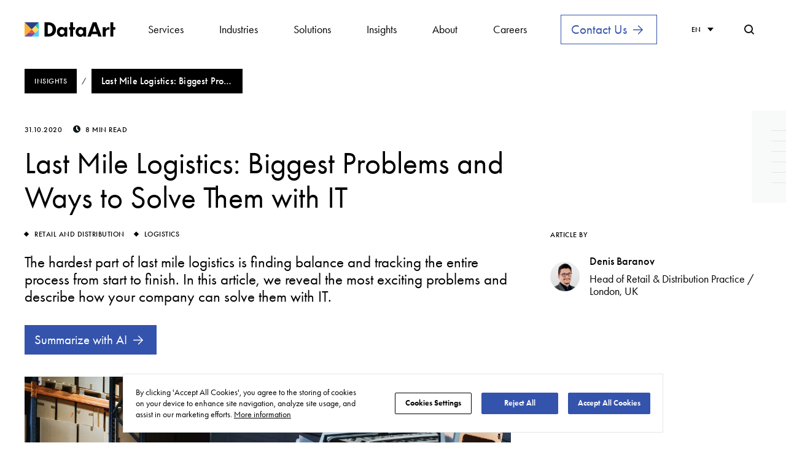

--- FILE ---
content_type: text/html
request_url: https://www.dataart.com/blog/last-mile-logistics-biggest-problems-and-ways-to-solve-them-with-it
body_size: 25107
content:
<!doctype html>
<html lang="">
<head>
    <meta charset="utf-8" />
    <link rel="icon" href="/favicon.ico" />
    <meta name="viewport" content="width=device-width,initial-scale=1" />
    <meta name="description" content="The last mile is the most expensive, intensive and difficult to control link in the value chain, in general and transport logistics in particular. Find out how to set up the whole process!">
    <meta property="og:image" content="https://websitesapi.dataart.com/media/vbmeidk1/dataart-com-blog-lastmile2-share-1200x630.jpg">
    <meta property="og:url">
    <meta property="og:title" content="Last Mile Delivery Biggest Problems and Ways to Solve Them">
    <meta property="og:description" content="The last mile is the most expensive, intensive and difficult to control link in the value chain, in general and transport logistics in particular. Find out how to set up the whole process!">
    <meta property="og:image:type" content="image/png">
    <meta property="og:image:width" content="1200">
    <meta property="og:image:height" content="630">
    <meta property="twitter:card" content="summary_large_image">
    <meta property="twitter:image" content="https://websitesapi.dataart.com/media/vbmeidk1/dataart-com-blog-lastmile2-share-1200x630.jpg">
    <meta property="twitter:title" content="Last Mile Delivery Biggest Problems and Ways to Solve Them">
    <meta property="twitter:description" content="The last mile is the most expensive, intensive and difficult to control link in the value chain, in general and transport logistics in particular. Find out how to set up the whole process!">
    <meta property="twitter:url">
    <meta property="msapplication-navbutton-color" content="#F9A322">
    <meta name="theme-color" content="#000000" />
    <link rel="manifest" href="/manifest.json" />
    <link rel="apple-touch-icon" sizes="180x180" href="/apple-touch-icon.png">
    <link rel="icon" type="image/png" sizes="32x32" href="/favicon-32x32.png">
    <link rel="icon" type="image/png" sizes="16x16" href="/favicon-16x16.png">
    <meta name="msapplication-TileColor" content="#da532c">
    <meta name="theme-color" content="#ffffff">
    <meta name="google-site-verification" content="OKVzXGiozQ03uR_g3uQ8p1HqpPLBsXyfRkDrY7a41cs" />
        <link rel="alternate" href="https://www.dataart.com/blog/last-mile-logistics-biggest-problems-and-ways-to-solve-them-with-it" hreflang="en" />
        <link rel="alternate" href="https://www.dataart.com/de/blog/last-mile-logistics-biggest-problems-and-ways-to-solve-them-with-it" hreflang="de" />
        <link rel="alternate" href="https://www.dataart.com/blog/last-mile-logistics-biggest-problems-and-ways-to-solve-them-with-it" hreflang="x-default" />
        <link rel="canonical" href="https://www.dataart.com/blog/last-mile-logistics-biggest-problems-and-ways-to-solve-them-with-it" />
    <title>Last Mile Delivery Biggest Problems and Ways to Solve Them</title>
    <script nonce="8SCsdxewa" type="application/ld+json">{"@context":"http://schema.org","@type":"Organization","name":"","url":"https://www.dataart.com","logo":null,"contactPoint":[{"@type":"ContactPoint","telephone":"+1 (469) 730-0265","email":"sales@dataart.com","contactType":"","areaServed":"222 Las Colinas Blvd, Suite 1930N, Irving, TX 75039"},{"@type":"ContactPoint","telephone":"+1 (212) 378-4108","email":"New-York@dataart.com","contactType":"","areaServed":"475 Park Avenue South (between 31 & 32 streets) Floor 15, 10016"},{"@type":"ContactPoint","telephone":"+1 (212) 378-4108","email":"orlando@dataart.com","contactType":"","areaServed":"300 S. Orange Ave Orlando, FL 32801"},{"@type":"ContactPoint","telephone":"","email":"hr-MTY@dataart.com","contactType":"","areaServed":"Av Lázaro Cárdenas 2225-p3, Haciendas de La Sierra, 66260 San Pedro Garza García, N.L."},{"@type":"ContactPoint","telephone":"+44 (0) 20 7099 9464","email":"uk-sales@dataart.com","contactType":"","areaServed":"55 King William Street, 3rd floor, London, EC4R 9AD"},{"@type":"ContactPoint","telephone":"+41 (0) 415880158","email":"ch-sales@dataart.com","contactType":"","areaServed":"Chollerstrasse 4, 6302"},{"@type":"ContactPoint","telephone":"+49 (89) 745 390 23","email":"DE-Sales@dataart.com","contactType":"","areaServed":"Landshuter Allee 10, 80637"},{"@type":"ContactPoint","telephone":"+357 940 674 63","email":"hr-cyprus@dataart.com","contactType":"","areaServed":"Arch Makariou III & Kalogreon 4 corner, Nicolaides Sea View City, Block A-B, Office 901-902, 6016"},{"@type":"ContactPoint","telephone":"+371 686 21 230","email":"hr-riga@dataart.com","contactType":"","areaServed":"5, Vangažu str.,"},{"@type":"ContactPoint","telephone":"+ 48 (12) 251 83 13","email":"hr-krakow@dataart.com","contactType":"","areaServed":"Jana Dekerta 24, 30-703, Kraków"},{"@type":"ContactPoint","telephone":"+48 (78) 498 61 06","email":"careers.lodz@dataart.com","contactType":"","areaServed":"Gdańska 130, 90-001"},{"@type":"ContactPoint","telephone":"+48 (81) 454-6170","email":"hr-lublin@dataart.com","contactType":"","areaServed":"Tomasza Zana 39a, 20-601 Lublin, Polska"},{"@type":"ContactPoint","telephone":"+48 (81) 463 19 31","email":"hr-waw@dataart.com","contactType":"","areaServed":"Prosta 20 str., 00-850 — WeWork, Mennica Legacy Tower, 4th floor, office number 04-103"},{"@type":"ContactPoint","telephone":"+48 (71) 758 32 70","email":"hr-wroclaw@dataart.com","contactType":"","areaServed":"plac Grunwaldzki 23, 50-365"},{"@type":"ContactPoint","telephone":"+40 (740) 980 765","email":"cluj-office@dataart.com","contactType":"","areaServed":"Str. Victor Deleu 1, 400112"},{"@type":"ContactPoint","telephone":"+381 (63) 22 3262","email":"careers.beg@dataart.com","contactType":"","areaServed":"GTC Green Heart, Bulevar Milutina Milankovića, 11v, 2nd floor."},{"@type":"ContactPoint","telephone":"+381 (64) 8711180","email":"careers.beg@dataart.com","contactType":"","areaServed":"Trg mladenaca 5, Novi Sad 21000"},{"@type":"ContactPoint","telephone":"+359 (2) 905 11 60","email":"hr-sf@dataart.com","contactType":"","areaServed":"Promishlena zona Hladilnika, Srebarna St 2Б, 1407 Sofia, Bulgaria"},{"@type":"ContactPoint","telephone":"+359 (87) 812 14 86","email":"hr-vna@dataart.com","contactType":"","areaServed":"g.k. Vazrazhdane IV 76, 9020"},{"@type":"ContactPoint","telephone":"+380 (56) 787-0795","email":"hr-dp@dataart.com","contactType":"","areaServed":"7 Barrikadnaya St., Business Center «Fabrika», 2nd floor, 49044"},{"@type":"ContactPoint","telephone":"+38 096 444 36 84","email":"hr-kh@dataart.com","contactType":"","areaServed":"Bohdana Khmel'nyts'koho St, 24, 61001"},{"@type":"ContactPoint","telephone":"+380 (44) 593-97-68","email":"hr-kyiv@dataart.com","contactType":"","areaServed":"Khreschatyk str. 19 A, 01001"},{"@type":"ContactPoint","telephone":"+38 (032) 246 57 78","email":"hr-lviv@dataart.com","contactType":"","areaServed":"1 Smal-Stotskoho St., 79000"},{"@type":"ContactPoint","telephone":"+380 (48) 773-7288","email":"hr-od@dataart.com","contactType":"","areaServed":"1/20 Marazliivska St. Building D1, 5th floor, 65032"},{"@type":"ContactPoint","telephone":"+995 595 504 191","email":"","contactType":"","areaServed":"42 Shota Rustaveli Ave"},{"@type":"ContactPoint","telephone":"+374 (60) 509-797","email":"careers.yerevan@dataart.com","contactType":"","areaServed":"Paronyan 40, Dvin Business Plaza, 5-8 floors"},{"@type":"ContactPoint","telephone":"+7 (727) 339 1996","email":"hr-alm@dataart.com","contactType":"","areaServed":"280 Baizakova Street, Coworking center SmArt.Point "},{"@type":"ContactPoint","telephone":"+7 (727) 339 1996","email":"hr-ast@dataart.com","contactType":"","areaServed":"Business Centre Abu Dhabi Plaza, Syganak street 60/2, 12th floor, office 4."},{"@type":"ContactPoint","telephone":"+971 4 561 3771","email":"dubai-sales@dataart.com","contactType":"","areaServed":"JLT Cluster Y, Swiss Tower, 30th Floor"},{"@type":"ContactPoint","telephone":"","email":"careers.bengaluru@dataart.com","contactType":"","areaServed":"01A-101, First Floor, WeWork Prestige Cube Site No. 26, Laskar Hosur Road, Adugodi Bengaluru - 560030 IN"}],"sameAs":["https://www.facebook.com/DataArt","https://twitter.com/DataArt","https://dataart.medium.com","https://www.linkedin.com/company/dataart","https://www.youtube.com/channel/UCqES0rLVVXsij5_OPRj1sIg","https://github.com/DataArt"]}</script>
    <script nonce="8SCsdxewa" type="application/ld+json">{"@context":"http://schema.org","@type":"BreadcrumbList","itemListElement":[{"@type":"ListItem","position":1,"name":"Blog","item":"https://www.dataart.com/blog"},{"@type":"ListItem","position":2,"name":"Last Mile Logistics: Biggest Problems and Ways to Solve Them with IT","item":"https://www.dataart.com/blog/last-mile-logistics-biggest-problems-and-ways-to-solve-them-with-it"}]}</script>
    <script nonce="8SCsdxewa">
        window.INITIAL_STATE = {"id":7214,"lastModified":"2025-12-04T20:11:06.883Z","webpackKey":null,"metaTitle":"Last Mile Delivery Biggest Problems and Ways to Solve Them","metaDescription":"The last mile is the most expensive, intensive and difficult to control link in the value chain, in general and transport logistics in particular. Find out how to set up the whole process!","canonical":"https://www.dataart.com/blog/last-mile-logistics-biggest-problems-and-ways-to-solve-them-with-it","robots":"","metaPicture":{"name":"last-mile-logistics-social.png","url":"/media/vbmeidk1/dataart-com-blog-lastmile2-share-1200x630.jpg","type":"jpg","size":179988.0,"updatedAt":"01.10.2021","urlWebp":"/media/vbmeidk1/dataart-com-blog-lastmile2-share-1200x630.jpg?format=webp","alt":""},"detectedLanguage":{"iso":"en-US","title":"EN","fullTitle":"English","slug":""},"urlsByLocale":{"en":"https://www.dataart.com/blog/last-mile-logistics-biggest-problems-and-ways-to-solve-them-with-it","de":"https://www.dataart.com/de/blog/last-mile-logistics-biggest-problems-and-ways-to-solve-them-with-it","x-default":"https://www.dataart.com/blog/last-mile-logistics-biggest-problems-and-ways-to-solve-them-with-it"},"languages":[{"iso":"en-US","title":"EN","fullTitle":"English","slug":""},{"iso":"de","title":"DE","fullTitle":"German","slug":"de"},{"iso":"es","title":"ES","fullTitle":"Spanish","slug":"es"}],"error404":{"id":12363,"metaTitle":"404 Error","showFooterForm":false,"title":"404 Error","subtitle":"Page Not Found","description":"We are sorry, the page you are looking for cannot be found.\nYou may have typed the web address incorrectly, or the content you are looking for has moved to a new location.","alternativeDescription":"Sorry, the page you're looking for is not available in your language.</br>\nBut don't worry, <strong>we’ve got it <a href=\"{0}\">in English</a>!</strong>","button":{"id":"7804f4e1-1738-4476-9e5a-cf2bd9b761b7","title":"Contact Us","link":"/contact-us/","targetBlank":false},"relevantSectionTitle":"","relevantContent":[{"id":"8e9207b6-4a2b-4fcb-bd05-bbce8ec3c5c1","title":"Explore Our Services","link":"/services","targetBlank":false}],"dialoge":["Where did everything go?","I have no idea. It just disappeared.","I was hoping to find something here...","Maybe you'll be luckier next time.","It was here last time I checked...","And now it’s not. We're all looking for something here."],"allhotvacancies":null,"picture":{"name":"404 Image","url":"/media/gchjbpkm/404-image.webp","type":"webp","size":8120.0,"updatedAt":"19.01.2026","urlWebp":"/media/gchjbpkm/404-image.webp?format=webp","alt":""}},"error500":{"id":12364,"metaTitle":"500 Error","showFooterForm":false,"title":"500 Error","subtitle":"Server Error","description":"We are sorry, your request failed because of an internal error or misconfiguration.\nTry to refresh the page. Feel free to contact us if the problem persists.","alternativeDescription":"","button":{"id":"de25eb0d-dd29-4cce-b6db-00fa493425d5","title":"Home Page","link":"/","targetBlank":false},"relevantSectionTitle":"","relevantContent":[],"dialoge":["Where did everything go?","I have no idea. It just disappeared.","I was hoping to find something here...","Maybe you'll be luckier next time.","It was here last time I checked...","And now it’s not. We're all looking for something here."],"allhotvacancies":null,"picture":null},"announcement":null,"microData":["{\"@context\":\"http://schema.org\",\"@type\":\"Organization\",\"name\":\"\",\"url\":\"https://www.dataart.com\",\"logo\":null,\"contactPoint\":[{\"@type\":\"ContactPoint\",\"telephone\":\"+1 (469) 730-0265\",\"email\":\"sales@dataart.com\",\"contactType\":\"\",\"areaServed\":\"222 Las Colinas Blvd, Suite 1930N, Irving, TX 75039\"},{\"@type\":\"ContactPoint\",\"telephone\":\"+1 (212) 378-4108\",\"email\":\"New-York@dataart.com\",\"contactType\":\"\",\"areaServed\":\"475 Park Avenue South (between 31 & 32 streets) Floor 15, 10016\"},{\"@type\":\"ContactPoint\",\"telephone\":\"+1 (212) 378-4108\",\"email\":\"orlando@dataart.com\",\"contactType\":\"\",\"areaServed\":\"300 S. Orange Ave Orlando, FL 32801\"},{\"@type\":\"ContactPoint\",\"telephone\":\"\",\"email\":\"hr-MTY@dataart.com\",\"contactType\":\"\",\"areaServed\":\"Av Lázaro Cárdenas 2225-p3, Haciendas de La Sierra, 66260 San Pedro Garza García, N.L.\"},{\"@type\":\"ContactPoint\",\"telephone\":\"+44 (0) 20 7099 9464\",\"email\":\"uk-sales@dataart.com\",\"contactType\":\"\",\"areaServed\":\"55 King William Street, 3rd floor, London, EC4R 9AD\"},{\"@type\":\"ContactPoint\",\"telephone\":\"+41 (0) 415880158\",\"email\":\"ch-sales@dataart.com\",\"contactType\":\"\",\"areaServed\":\"Chollerstrasse 4, 6302\"},{\"@type\":\"ContactPoint\",\"telephone\":\"+49 (89) 745 390 23\",\"email\":\"DE-Sales@dataart.com\",\"contactType\":\"\",\"areaServed\":\"Landshuter Allee 10, 80637\"},{\"@type\":\"ContactPoint\",\"telephone\":\"+357 940 674 63\",\"email\":\"hr-cyprus@dataart.com\",\"contactType\":\"\",\"areaServed\":\"Arch Makariou III & Kalogreon 4 corner, Nicolaides Sea View City, Block A-B, Office 901-902, 6016\"},{\"@type\":\"ContactPoint\",\"telephone\":\"+371 686 21 230\",\"email\":\"hr-riga@dataart.com\",\"contactType\":\"\",\"areaServed\":\"5, Vangažu str.,\"},{\"@type\":\"ContactPoint\",\"telephone\":\"+ 48 (12) 251 83 13\",\"email\":\"hr-krakow@dataart.com\",\"contactType\":\"\",\"areaServed\":\"Jana Dekerta 24, 30-703, Kraków\"},{\"@type\":\"ContactPoint\",\"telephone\":\"+48 (78) 498 61 06\",\"email\":\"careers.lodz@dataart.com\",\"contactType\":\"\",\"areaServed\":\"Gdańska 130, 90-001\"},{\"@type\":\"ContactPoint\",\"telephone\":\"+48 (81) 454-6170\",\"email\":\"hr-lublin@dataart.com\",\"contactType\":\"\",\"areaServed\":\"Tomasza Zana 39a, 20-601 Lublin, Polska\"},{\"@type\":\"ContactPoint\",\"telephone\":\"+48 (81) 463 19 31\",\"email\":\"hr-waw@dataart.com\",\"contactType\":\"\",\"areaServed\":\"Prosta 20 str., 00-850 — WeWork, Mennica Legacy Tower, 4th floor, office number 04-103\"},{\"@type\":\"ContactPoint\",\"telephone\":\"+48 (71) 758 32 70\",\"email\":\"hr-wroclaw@dataart.com\",\"contactType\":\"\",\"areaServed\":\"plac Grunwaldzki 23, 50-365\"},{\"@type\":\"ContactPoint\",\"telephone\":\"+40 (740) 980 765\",\"email\":\"cluj-office@dataart.com\",\"contactType\":\"\",\"areaServed\":\"Str. Victor Deleu 1, 400112\"},{\"@type\":\"ContactPoint\",\"telephone\":\"+381 (63) 22 3262\",\"email\":\"careers.beg@dataart.com\",\"contactType\":\"\",\"areaServed\":\"GTC Green Heart, Bulevar Milutina Milankovića, 11v, 2nd floor.\"},{\"@type\":\"ContactPoint\",\"telephone\":\"+381 (64) 8711180\",\"email\":\"careers.beg@dataart.com\",\"contactType\":\"\",\"areaServed\":\"Trg mladenaca 5, Novi Sad 21000\"},{\"@type\":\"ContactPoint\",\"telephone\":\"+359 (2) 905 11 60\",\"email\":\"hr-sf@dataart.com\",\"contactType\":\"\",\"areaServed\":\"Promishlena zona Hladilnika, Srebarna St 2Б, 1407 Sofia, Bulgaria\"},{\"@type\":\"ContactPoint\",\"telephone\":\"+359 (87) 812 14 86\",\"email\":\"hr-vna@dataart.com\",\"contactType\":\"\",\"areaServed\":\"g.k. Vazrazhdane IV 76, 9020\"},{\"@type\":\"ContactPoint\",\"telephone\":\"+380 (56) 787-0795\",\"email\":\"hr-dp@dataart.com\",\"contactType\":\"\",\"areaServed\":\"7 Barrikadnaya St., Business Center «Fabrika», 2nd floor, 49044\"},{\"@type\":\"ContactPoint\",\"telephone\":\"+38 096 444 36 84\",\"email\":\"hr-kh@dataart.com\",\"contactType\":\"\",\"areaServed\":\"Bohdana Khmel'nyts'koho St, 24, 61001\"},{\"@type\":\"ContactPoint\",\"telephone\":\"+380 (44) 593-97-68\",\"email\":\"hr-kyiv@dataart.com\",\"contactType\":\"\",\"areaServed\":\"Khreschatyk str. 19 A, 01001\"},{\"@type\":\"ContactPoint\",\"telephone\":\"+38 (032) 246 57 78\",\"email\":\"hr-lviv@dataart.com\",\"contactType\":\"\",\"areaServed\":\"1 Smal-Stotskoho St., 79000\"},{\"@type\":\"ContactPoint\",\"telephone\":\"+380 (48) 773-7288\",\"email\":\"hr-od@dataart.com\",\"contactType\":\"\",\"areaServed\":\"1/20 Marazliivska St. Building D1, 5th floor, 65032\"},{\"@type\":\"ContactPoint\",\"telephone\":\"+995 595 504 191\",\"email\":\"\",\"contactType\":\"\",\"areaServed\":\"42 Shota Rustaveli Ave\"},{\"@type\":\"ContactPoint\",\"telephone\":\"+374 (60) 509-797\",\"email\":\"careers.yerevan@dataart.com\",\"contactType\":\"\",\"areaServed\":\"Paronyan 40, Dvin Business Plaza, 5-8 floors\"},{\"@type\":\"ContactPoint\",\"telephone\":\"+7 (727) 339 1996\",\"email\":\"hr-alm@dataart.com\",\"contactType\":\"\",\"areaServed\":\"280 Baizakova Street, Coworking center SmArt.Point \"},{\"@type\":\"ContactPoint\",\"telephone\":\"+7 (727) 339 1996\",\"email\":\"hr-ast@dataart.com\",\"contactType\":\"\",\"areaServed\":\"Business Centre Abu Dhabi Plaza, Syganak street 60/2, 12th floor, office 4.\"},{\"@type\":\"ContactPoint\",\"telephone\":\"+971 4 561 3771\",\"email\":\"dubai-sales@dataart.com\",\"contactType\":\"\",\"areaServed\":\"JLT Cluster Y, Swiss Tower, 30th Floor\"},{\"@type\":\"ContactPoint\",\"telephone\":\"\",\"email\":\"careers.bengaluru@dataart.com\",\"contactType\":\"\",\"areaServed\":\"01A-101, First Floor, WeWork Prestige Cube Site No. 26, Laskar Hosur Road, Adugodi Bengaluru - 560030 IN\"}],\"sameAs\":[\"https://www.facebook.com/DataArt\",\"https://twitter.com/DataArt\",\"https://dataart.medium.com\",\"https://www.linkedin.com/company/dataart\",\"https://www.youtube.com/channel/UCqES0rLVVXsij5_OPRj1sIg\",\"https://github.com/DataArt\"]}","{\"@context\":\"http://schema.org\",\"@type\":\"BreadcrumbList\",\"itemListElement\":[{\"@type\":\"ListItem\",\"position\":1,\"name\":\"Blog\",\"item\":\"https://www.dataart.com/blog\"},{\"@type\":\"ListItem\",\"position\":2,\"name\":\"Last Mile Logistics: Biggest Problems and Ways to Solve Them with IT\",\"item\":\"https://www.dataart.com/blog/last-mile-logistics-biggest-problems-and-ways-to-solve-them-with-it\"}]}","","","",null],"redirect":null,"noFollow":false,"teamPages":"","landingSourceUrl":null,"landingLastUpdateDate":"0001-01-01T00:00:00","presalesHubAlias":"blogPost"};
        window.INITIAL_STATE.recaptchaKey = '6LeHRL8UAAAAAFBIGAOhlVIm-TcDqaEthrKEX3Qf';
        window.INITIAL_STATE.recaptchaFormKey = 'g-recaptcha-response';
    </script>


    <link href="/static/css/main.css" rel="stylesheet">
    <script nonce="8SCsdxewa" src="https://cdn.cookielaw.org/consent/c7566341-6473-4163-8660-493cd64e9f66/otSDKStub.js" type="text/javascript" charset="UTF-8" data-domain-script="c7566341-6473-4163-8660-493cd64e9f66"></script>
    

        <meta name="contentType" content="Article" />

</head>
<body>
    <div id="root"></div>
    <noscript>
        <p>Join DataArt — a global software engineering company offering remote, hybrid, and onsite career opportunities. With a people-first culture, international presence, and a strong focus on flexibility, growth, and inclusion, we help tech professionals thrive worldwide.</p>
    </noscript>


    <script nonce="8SCsdxewa">!function (e) { function r(r) { for (var a, n, c = r[0], i = r[1], u = r[2], s = 0, f = []; s < c.length; s++)n = c[s], Object.prototype.hasOwnProperty.call(o, n) && o[n] && f.push(o[n][0]), o[n] = 0; for (a in i) Object.prototype.hasOwnProperty.call(i, a) && (e[a] = i[a]); for (y && y(r); f.length;)f.shift()(); return l.push.apply(l, u || []), t() } function t() { for (var e, r = 0; r < l.length; r++) { for (var t = l[r], a = !0, n = 1; n < t.length; n++) { var i = t[n]; 0 !== o[i] && (a = !1) } a && (l.splice(r--, 1), e = c(c.s = t[0])) } return e } var a = {}, n = { 23: 0 }, o = { 23: 0 }, l = []; function c(r) { if (a[r]) return a[r].exports; var t = a[r] = { i: r, l: !1, exports: {} }; return e[r].call(t.exports, t, t.exports, c), t.l = !0, t.exports } c.e = function (e) { var r = []; n[e] ? r.push(n[e]) : 0 !== n[e] && { 0: 1, 1: 1, 2: 1, 4: 1, 5: 1, 6: 1, 7: 1, 8: 1, 25: 1, 26: 1, 27: 1, 28: 1, 29: 1, 30: 1, 31: 1, 32: 1, 33: 1, 34: 1, 35: 1, 36: 1, 37: 1, 38: 1, 39: 1, 40: 1, 41: 1, 42: 1, 43: 1, 44: 1, 45: 1, 46: 1, 47: 1, 48: 1, 49: 1, 50: 1 }[e] && r.push(n[e] = new Promise((function (r, t) { for (var a = "static/css/" + ({ 10: "reactPlayerDailyMotion", 11: "reactPlayerFacebook", 12: "reactPlayerFilePlayer", 13: "reactPlayerKaltura", 14: "reactPlayerMixcloud", 15: "reactPlayerMux", 16: "reactPlayerPreview", 17: "reactPlayerSoundCloud", 18: "reactPlayerStreamable", 19: "reactPlayerTwitch", 20: "reactPlayerVidyard", 21: "reactPlayerVimeo", 22: "reactPlayerWistia" }[e] || e) + ".chunk.css", o = c.p + a, l = document.getElementsByTagName("link"), i = 0; i < l.length; i++) { var u = (y = l[i]).getAttribute("data-href") || y.getAttribute("href"); if ("stylesheet" === y.rel && (u === a || u === o)) return r() } var s = document.getElementsByTagName("style"); for (i = 0; i < s.length; i++) { var y; if ((u = (y = s[i]).getAttribute("data-href")) === a || u === o) return r() } var f = document.createElement("link"); f.rel = "stylesheet", f.type = "text/css", f.onload = r, f.onerror = function (r) { var a = r && r.target && r.target.src || o, l = new Error("Loading CSS chunk " + e + " failed.\n(" + a + ")"); l.code = "CSS_CHUNK_LOAD_FAILED", l.request = a, delete n[e], f.parentNode.removeChild(f), t(l) }, f.href = o, document.getElementsByTagName("head")[0].appendChild(f) })).then((function () { n[e] = 0 }))); var t = o[e]; if (0 !== t) if (t) r.push(t[2]); else { var a = new Promise((function (r, a) { t = o[e] = [r, a] })); r.push(t[2] = a); var l, i = document.createElement("script"); i.charset = "utf-8", i.timeout = 120, c.nc && i.setAttribute("nonce", c.nc), i.src = function (e) { return c.p + "static/js/" + ({ 10: "reactPlayerDailyMotion", 11: "reactPlayerFacebook", 12: "reactPlayerFilePlayer", 13: "reactPlayerKaltura", 14: "reactPlayerMixcloud", 15: "reactPlayerMux", 16: "reactPlayerPreview", 17: "reactPlayerSoundCloud", 18: "reactPlayerStreamable", 19: "reactPlayerTwitch", 20: "reactPlayerVidyard", 21: "reactPlayerVimeo", 22: "reactPlayerWistia" }[e] || e) + ".chunk.js" }(e); var u = new Error; l = function (r) { i.onerror = i.onload = null, clearTimeout(s); var t = o[e]; if (0 !== t) { if (t) { var a = r && ("load" === r.type ? "missing" : r.type), n = r && r.target && r.target.src; u.message = "Loading chunk " + e + " failed.\n(" + a + ": " + n + ")", u.name = "ChunkLoadError", u.type = a, u.request = n, t[1](u) } o[e] = void 0 } }; var s = setTimeout((function () { l({ type: "timeout", target: i }) }), 12e4); i.onerror = i.onload = l, document.head.appendChild(i) } return Promise.all(r) }, c.m = e, c.c = a, c.d = function (e, r, t) { c.o(e, r) || Object.defineProperty(e, r, { enumerable: !0, get: t }) }, c.r = function (e) { "undefined" != typeof Symbol && Symbol.toStringTag && Object.defineProperty(e, Symbol.toStringTag, { value: "Module" }), Object.defineProperty(e, "__esModule", { value: !0 }) }, c.t = function (e, r) { if (1 & r && (e = c(e)), 8 & r) return e; if (4 & r && "object" == typeof e && e && e.__esModule) return e; var t = Object.create(null); if (c.r(t), Object.defineProperty(t, "default", { enumerable: !0, value: e }), 2 & r && "string" != typeof e) for (var a in e) c.d(t, a, function (r) { return e[r] }.bind(null, a)); return t }, c.n = function (e) { var r = e && e.__esModule ? function () { return e.default } : function () { return e }; return c.d(r, "a", r), r }, c.o = function (e, r) { return Object.prototype.hasOwnProperty.call(e, r) }, c.p = "/", c.oe = function (e) { throw console.error(e), e }; var i = this["webpackJsonpdata_art-com"] = this["webpackJsonpdata_art-com"] || [], u = i.push.bind(i); i.push = r, i = i.slice(); for (var s = 0; s < i.length; s++)r(i[s]); var y = u; t() }([])</script>
    <script nonce="8SCsdxewa" src="/static/js/main.js"></script>
    <script nonce="8SCsdxewa" type='text/javascript'>
        piAId = '883403';

        piCId = '';

        piHostname = 'lp.dataart.com';

        (function () {

            function async_load() { var s = document.createElement('script'); s.type = 'text/javascript'; s.src = ('https:' == document.location.protocol ? 'https://' : 'http://') + piHostname + '/pd.js'; var c = document.getElementsByTagName('script')[0]; c.parentNode.insertBefore(s, c); }
            if (window.attachEvent) { window.attachEvent('onload', async_load); }

            else { window.addEventListener('load', async_load, false); }

        })();
    </script>
    <script nonce="8SCsdxewa" type="text/javascript">
            (function(i,s,o,g,r,a,m){i['SLScoutObject']=r;i[r]=i[r]||function(){{{}

        {     (i[r].q=i[r].q||[]).push(arguments)}
        {}}},i[r].l=1*new Date();a=s.createElement(o),
            m=s.getElementsByTagName(o)[0];a.async=1;a.src=g;m.parentNode.insertBefore(a,m)
            })(window,document,'script','https://scout-cdn.salesloft.com/sl.js','slscout');
            slscout(["init", "eyJ0eXAiOiJKV1QiLCJhbGciOiJIUzI1NiJ9.eyJ0IjoxMDk4ODR9.xQwoJCujyHrRnXG1EN5NxENS1Gs4X3SAB6NG4FHsZnU"]);
    </script>
</body>
</html>

--- FILE ---
content_type: text/css
request_url: https://www.dataart.com/static/css/9481.chunk.css
body_size: 15493
content:
.Breadcrumbs{color:var(--color-typo-secondary);display:flex;font-size:var(--breadcrumbs-font-size);list-style:none;margin:0;padding:0}.Breadcrumbs_inverted .Breadcrumbs-Delimiter svg path{fill:var(--color-white)}.Breadcrumbs_size_m{--delimiter-space:var(--space-2xs);--breadcrumbs-height:var(--control-height-s);--breadcrumbs-font-size:var(--size-text-m);--breadcrumbs-space-left:var(--space-m);--breadcrumbs-space-right:var(--space-m)}@media screen and (max-width:767px){.Breadcrumbs_size_m{--delimiter-space:var(--space-2xs);--breadcrumbs-space-left:var(--space-2s);--breadcrumbs-space-right:var(--space-2s);--breadcrumbs-font-size:calc(var(--space-s) + 1px);--breadcrumbs-height:var(--space-2xl)}}.Breadcrumbs-Item{align-items:center;display:flex}.Breadcrumbs-Item_isFirst .Breadcrumbs-Label{display:block;font-size:12px;font-weight:500;letter-spacing:.5px;text-transform:uppercase}@media screen and (max-width:767px){.Breadcrumbs-Item_isFirst .Breadcrumbs-Label{font-size:var(--size-text-xs)}.Breadcrumbs-Item_hideFirst{width:31px}.Breadcrumbs-Item_hideFirst+.Breadcrumbs-Item{max-width:52.857143%}.Breadcrumbs-Item_hideFirst+.Breadcrumbs-Item .Breadcrumbs-Link{width:calc(100% - 20px)}.Breadcrumbs-Item_hideFirst+.Breadcrumbs-Item .Breadcrumbs-Label{max-width:100%}.Breadcrumbs-Item_hideFirst+.Breadcrumbs-Item+.Breadcrumbs-Item{max-width:36.428571%}.Breadcrumbs-Item_hideFirst+.Breadcrumbs-Item+.Breadcrumbs-Item .Breadcrumbs-Label{max-width:100%}.Breadcrumbs-Item_hideFirst+.Breadcrumbs-Item+.Breadcrumbs-Item .Breadcrumbs-Link{width:calc(100% - 20px)}.Breadcrumbs-Item_hideFirst .Breadcrumbs-Label:after{content:"..."}.Breadcrumbs-Item_hideFirst .Breadcrumbs-Label span{display:none}}.Breadcrumbs-Link{--bg-color-hover-state:var(--color-charcoal);--bg-color-active-state:var(--color-font);align-items:center;color:var(--color-typo-secondary);display:flex;text-decoration:none;transition:color .2s}.Breadcrumbs-Link_active{color:var(--color-typo-primary);pointer-events:none}.Breadcrumbs-Link_inverted .Breadcrumbs-Label{--bg-color-hover-state:var(--color-action-hover-light);--bg-color-active-state:var(--color-action-pressed-light);background-color:#fff;color:var(--color-font)}.Breadcrumbs-Link:hover .Breadcrumbs-Label{background-color:var(--bg-color-hover-state)}.Breadcrumbs-Link:active .Breadcrumbs-Label{background-color:var(--bg-color-active-state)}.Breadcrumbs-Label{background-color:var(--color-font);border-radius:var(--control-radius);color:#fff;font-weight:var(--font-weight-text-medium);height:var(--breadcrumbs-height);letter-spacing:.2px;line-height:var(--breadcrumbs-height);max-width:246px;overflow:hidden;padding-left:var(--breadcrumbs-space-left);padding-right:var(--breadcrumbs-space-right);text-overflow:ellipsis;transition:all .15s ease;white-space:nowrap}@media screen and (max-width:767px){.Breadcrumbs-Label{max-width:194px}}.Breadcrumbs-Icon{margin-right:var(--space-xs)}.Breadcrumbs-Delimiter{color:var(--color-typo-ghost);margin:0 var(--delimiter-space)}@media screen and (max-width:767px){.Breadcrumbs-Delimiter{min-width:12px;width:12px}.Breadcrumbs-Delimiter.Breadcrumbs-Delimiter_size_s{--icon-size:var(--graphics-size-xs)}}.Breadcrumbs-More{color:var(--color-control-typo-clear)}.CollapseGroup_showCounter{counter-reset:section}.CollapseGroup_showCounter .Collapse-Label{padding-left:var(--space-2xl);position:relative}@media screen and (max-width:767px){.CollapseGroup_showCounter .Collapse-Label{padding-left:var(--space-m)}}.CollapseGroup_showCounter .Collapse-Label .Title:before{content:counter(section);counter-increment:section;font-size:12px;font-weight:700;left:0;line-height:inherit;position:absolute;top:calc(var(--vertical-space) - 12%)}@media screen and (max-width:1199px){.CollapseGroup_showCounter .Collapse-Label .Title:before{top:calc(var(--vertical-space) - 5%)}}@media screen and (max-width:767px){.CollapseGroup_showCounter .Collapse-Label .Title:before{top:calc(var(--vertical-space) + 6%)}}.CollapseGroup_size_l .CollapseGroup-Title{margin-bottom:var(--space-m)}.CollapseGroup-Title{margin-bottom:var(--space-xl)}@media screen and (max-width:767px){.CollapseGroup-Title{margin-bottom:var(--space-m)}}.CollapseGroup-Body .Collapse{border-top:1px solid var(--color-gainsboro)}.CollapseGroup-Body .Collapse:last-child{border-bottom:1px solid var(--color-gainsboro)}.TreeNav{background-color:var(--color-cultured);padding:var(--space-2xl)}.TreeNav_fixed{border-bottom-right-radius:0;border-top-right-radius:0;position:fixed;right:0;text-align:right;top:25vh;transition:all .5s;width:352px;z-index:100}.TreeNav_fixed:not(.TreeNav_active):not(.TreeNav_visible){cursor:pointer;padding:var(--space-2xl) 0 var(--space-2xl) var(--space-xl);width:56px}.TreeNav_fixed:not(.TreeNav_active):not(.TreeNav_visible) .TreeNav-Item{height:1px;margin-left:auto;padding-left:0;pointer-events:none;width:24px}.TreeNav_fixed:not(.TreeNav_active):not(.TreeNav_visible) .TreeNav-Item>*{opacity:0;visibility:hidden}.TreeNav_fixed.TreeNav_visible .TreeNav-Head{display:flex}.TreeNav_fixed .TreeNav-Item .Text{max-width:300px;overflow:hidden;text-overflow:ellipsis;white-space:nowrap}.TreeNav-Head{align-items:center;display:none;justify-content:space-between;margin-bottom:var(--space-m);white-space:nowrap}.TreeNav-Toggle{border-radius:0;margin-bottom:0!important;overflow:visible!important}.TreeNav-Toggle:before{background-color:var(--color-font);content:"";display:inline-block;height:2px;width:12px}.TreeNav-Toggle:after{content:"";height:24px;left:50%;position:absolute;top:50%;transform:translate(-50%,-50%);width:24px}.TreeNav-Item{border-top:1px solid var(--color-border-default);cursor:pointer;padding:var(--space-xs) 0;position:relative;text-align:left;transition:all .3s ease}.TreeNav-Item_hide{display:none}.TreeNav-Item_tag_H3{padding-left:var(--space-l)}.TreeNav-Item_tag_H4{padding-left:calc(var(--space-l)*2)}.TreeNav-Item:hover{color:var(--color-action-hover)}.TreeNav-Item:hover:before{border-color:#0000 #0000 #0000 var(--color-action-hover);border-style:solid;border-width:4px 0 4px 6px;content:"";height:0;left:0;margin-left:-15px;position:absolute;top:50%;transform:translateY(-50%);width:0}.TreeNav-Item:last-child:not(:first-child){border-bottom:1px solid var(--color-border-default)}.TreeNav-Item>*{color:inherit}.TreeNav-SubGroup{border-top:1px solid var(--color-border-default);margin-top:var(--space-xs)}.TreeNav-SubGroup .TreeNav-Item{padding:var(--space-xs) var(--space-l)}.TreeNav-SubGroup .TreeNav-Item:first-child{border-top:0}.TreeNav-SubGroup .TreeNav-Item:last-child{border-bottom:0;padding-bottom:0}.SocialsShare{align-items:center;display:flex}@media screen and (max-width:767px){.SocialsShare{width:100%}}.SocialsShare-Title{margin-right:var(--space-xl)}@media screen and (max-width:767px){.SocialsShare-Title{margin-right:auto}}.SocialsShare-List{margin:calc(var(--space-2xs)*-1)}.SocialsShare-List .SocialButton{margin:var(--space-2xs)}.SocialsShare-List .react-share__ShareButton{display:inline-flex;margin:var(--space-2xs)}.SocialsShare-List .react-share__ShareButton>.SocialButton{margin:0}.Collapse{--horizontal-space:0}.Collapse_size_m{--vertical-space:var(--space-m);--elements-offset:var(--space-s);--body-offset-up:var(--space-xs);--body-offset-bottom:var(--space-2xl)}@media screen and (max-width:767px){.Collapse_size_m{--body-offset-up:0;--body-offset-bottom:var(--space-m)}}.Collapse_size_m .Collapse-Content{font-size:14px;line-height:16px}@media screen and (min-width:768px){.Collapse_size_m .Collapse-Content{font-size:18px;line-height:20px}}.Collapse_size_l{--vertical-space:var(--space-xl);--elements-offset:var(--space-s);--body-offset-up:0;--body-offset-bottom:var(--space-2xl)}@media screen and (max-width:767px){.Collapse_size_l{--vertical-space:var(--space-m);--body-offset-up:0;--body-offset-bottom:var(--space-m)}}.Collapse_size_l .Collapse-Content{font-size:14px;line-height:16px}@media screen and (min-width:768px){.Collapse_size_l .Collapse-Content{font-size:18px;line-height:20px}}.Collapse_size_l .Collapse-Content .Article{max-width:66.25817%}@media screen and (max-width:1199px){.Collapse_size_l .Collapse-Content .Article{max-width:100%}}.Collapse_horizontalSpace_3xs{--horizontal-space:var(--space-3xs)}.Collapse_horizontalSpace_2xs{--horizontal-space:var(--space-2xs)}.Collapse_horizontalSpace_xs{--horizontal-space:var(--space-xs)}.Collapse_horizontalSpace_s{--horizontal-space:var(--space-s)}.Collapse_horizontalSpace_m{--horizontal-space:var(--space-m)}.Collapse_horizontalSpace_l{--horizontal-space:var(--space-l)}.Collapse_horizontalSpace_xl{--horizontal-space:var(--space-xl)}.Collapse_horizontalSpace_2xl{--horizontal-space:var(--space-2xl)}.Collapse_horizontalSpace_3xl{--horizontal-space:var(--space-3xl)}.Collapse_horizontalSpace_4xl{--horizontal-space:var(--space-4xl)}.Collapse_horizontalSpace_5xl{--horizontal-space:var(--space-xxl)}.Collapse_horizontalSpace_6xl{--horizontal-space:var(--space-5xl)}.Collapse_view_primary .Collapse-Icon{background-color:var(--color-action-default);color:#fff}.Collapse_view_secondary{--vertical-space:0;color:var(--color-typo-secondary)}.Collapse_view_secondary .Collapse-Icon{border-left:1px solid var(--color-decor)}.Collapse-Label{cursor:pointer;padding:var(--vertical-space) var(--horizontal-space);transition:color .3s ease}.Collapse-Label_hoverEffect:hover{color:var(--color-action-default)}.Collapse-Label_hoverEffect:hover .CollapseIcon-Wrapper{background-color:var(--color-action-default)}.Collapse-Label_hoverEffect:active{color:var(--color-action-pressed)}.Collapse-Label_hoverEffect:active .CollapseIcon-Wrapper{background-color:var(--color-action-pressed)}.Collapse-Label_divider{border-bottom:1px solid var(--color-gainsboro)}.Collapse-Label_iconPosition_right .Collapse-Label-Inner{flex-direction:row-reverse}.Collapse-Label-Inner{align-items:center;display:flex;flex-direction:row}.Collapse-Body{overflow:hidden;transition:height .3s ease-in-out}.Collapse-Side{line-height:0;margin-left:var(--elements-offset)}.Collapse-Content{padding:var(--body-offset-up) var(--horizontal-space) var(--body-offset-bottom) var(--horizontal-space)}@media screen and (min-width:768px) and (max-width:1199px){.Collapse-Content{--body-offset-bottom:var(--space-xl)}}.Collapse-Icon{flex:none;height:48px!important;transition:all .3s ease;width:48px!important}.Collapse-Icon .Icon-Svg{height:16px;width:16px}.Collapse-Icon_position_left{margin-right:var(--elements-offset)}.Collapse-Icon_position_right{margin-left:var(--elements-offset)}.Collapse-LabelText{flex:1 1}.RadioGroup{display:flex}.RadioGroup_direction_column{flex-direction:column}.RadioGroup_direction_column .RadioGroup-Item:not(:last-child){margin-bottom:var(--offset-group)}.RadioGroup_direction_row{flex-direction:row}.RadioGroup_direction_row .RadioGroup-Item:not(:last-child){margin-right:var(--offset-group)}.RadioGroup_size_m{--offset-group:var(--space-m)}.RadioGroup_size_l{--offset-group:var(--space-l)}.CollapseIcon{transform:var(--direction-transform);transition:all .3s ease;transition-timing-function:cubic-bezier(.7,0,.5,1)}.CollapseIcon_direction_up{--direction-transform:rotate(0deg)}.CollapseIcon_direction_right{--direction-transform:rotate(90deg)}.CollapseIcon_direction_down{--direction-transform:rotate(180deg)}.CollapseIcon_direction_left{--direction-transform:rotate(270deg)}.CollapseIcon_direction_upRight{--direction-transform:rotate(45deg)}.CollapseIcon_direction_downRight{--direction-transform:rotate(135deg)}.CollapseIcon_direction_downLeft{--direction-transform:rotate(225deg)}.CollapseIcon_direction_upLeft{--direction-transform:rotate(315deg)}.CollapseIcon_closeDirection_up{--close-direction-transform:rotate(0deg)}.CollapseIcon_closeDirection_right{--close-direction-transform:rotate(90deg)}.CollapseIcon_closeDirection_down{--close-direction-transform:rotate(180deg)}.CollapseIcon_closeDirection_left{--close-direction-transform:rotate(270deg)}.CollapseIcon_closeDirection_upRight{--close-direction-transform:rotate(45deg)}.CollapseIcon_closeDirection_downRight{--close-direction-transform:rotate(135deg)}.CollapseIcon_closeDirection_downLeft{--close-direction-transform:rotate(225deg)}.CollapseIcon_closeDirection_upLeft{--close-direction-transform:rotate(315deg)}.CollapseIcon_isOpen{transform:var(--close-direction-transform)}.CollapseIcon_withCloseIcon{position:absolute;transition:transform .3s,opacity .3s}.CollapseIcon_animate_enter{opacity:0;transform:scale(.1)}.CollapseIcon_animate_enterActive,.CollapseIcon_animate_enterDone,.CollapseIcon_animate_exit{opacity:1;transform:scale(1)}.CollapseIcon_animate_exitActive,.CollapseIcon_animate_exitDone{opacity:0;transform:scale(.1)}.CollapseIcon-Wrapper{position:relative}.Radio{display:inline-flex;font-family:var(--font-sans)}.Radio,.Radio-Input{cursor:pointer;position:relative}.Radio-Input{-webkit-appearance:none;border:var(--control-border-width) solid;flex-shrink:0;margin:0;transition:border-color .15s,background-color .15s}.Radio-Input,.Radio-Input:before{border-radius:50%;box-sizing:border-box;height:var(--box-size);width:var(--box-size)}.Radio-Input:before{content:"";left:calc(50% - var(--box-size)/2);opacity:0;position:absolute;top:calc(50% - var(--box-size)/2);transform:scale(0);transition:background-color .15s,opacity .15s,transform .15s}.Radio-Label{color:var(--color-control-typo-default);font-size:var(--radio-font-size);margin-left:var(--offset)}.Radio_size_m{--radio-font-size:var(--control-text-size-m);--box-size:var(--control-box-size-m);--offset:var(--space-xs)}.Radio_size_l{--radio-font-size:var(--control-text-size-l);--box-size:var(--control-box-size-l);--offset:var(--space-s)}.Radio_view_primary .Radio-Input,.Radio_view_primary:hover .Radio-Input{border-color:var(--color-font)}.Radio_view_primary .Radio-Input:before{background-color:var(--color-action-hover)}.Radio_view_primary .Radio-Input:checked{border-color:var(--color-font)}.Radio_view_primary .Radio-Input:checked:before{background-color:var(--color-action-pressed)}.Radio_view_primary:hover .Radio-Input:checked{border-color:var(--color-font)}.Radio_view_primary:hover .Radio-Input:checked:before{background-color:var(--color-action-pressed)}.Radio_view_ghost:hover .Radio-Input{border-color:var(--color-control-bg-border-default-hover)}.Radio_view_ghost .Radio-Input{border-color:var(--color-control-bg-border-default)}.Radio_view_ghost .Radio-Input:before{background-color:var(--color-control-bg-primary)}.Radio_view_ghost .Radio-Input:checked{background-color:var(--color-control-bg-ghost);border-color:var(--color-control-bg-border-default)}.Radio_view_ghost .Radio-Input:checked:before{background-color:var(--color-control-typo-ghost)}.Radio_view_ghost:hover .Radio-Input:checked{background-color:var(--color-control-bg-ghost-hover);border-color:var(--color-control-bg-border-default)}.Radio_view_ghost:hover .Radio-Input:checked:before{background-color:var(--color-control-typo-ghost-hover)}.Radio-Badge{align-items:center;background-color:#ffde55;border-radius:1px;display:inline-flex;display:inline-block;font-size:12px;font-weight:500;justify-content:center;letter-spacing:.5px;line-height:16px;margin-left:10px;margin-top:-2px;padding:2px 4px;position:relative;text-transform:uppercase;transform:rotate(-5deg)}.Radio-Input:checked:before{opacity:1;transform:scale(.5)}.Radio_disabled{pointer-events:none}.Radio_disabled .Radio-Input{border-color:var(--color-web)!important;border-color:var(--color-action-disabled)!important}.Radio_disabled .Radio-Input:before{background-color:var(--color-action-disabled)!important}.Radio_disabled .Radio-Label{color:var(--color-web)}.Radio_align_center{align-items:center}.Radio_align_top{align-items:top}.Radio_align_top .Radio-Input{margin-top:var(--space-3xs)}.File{position:relative}.File-Loader{align-items:center;background-color:var(--color-control-bg-ghost);border-radius:50%;display:flex;height:var(--loader-size);justify-content:center;position:absolute;width:var(--loader-size)}.File-Loader_size_s{--loader-size:16px}.File-Loader_size_m{--loader-size:24px}.File-Progress{color:#575b5e;display:block}.FileIcon{align-items:center;display:inline-flex;justify-content:center;overflow:hidden}.FileIcon_size_m{height:48px;width:48px}.FileIcon-Svg{fill:currentcolor;display:block;height:100%;width:100%}
/*# sourceMappingURL=9481.chunk.css.map*/

--- FILE ---
content_type: text/css
request_url: https://www.dataart.com/static/css/4386.chunk.css
body_size: 22121
content:
.BlogSingle{margin-top:var(--space-m)}@media screen and (max-width:767px){.BlogSingle{margin-top:var(--space-xl)}}.BlogSingle-Cta{margin-top:var(--space-xl)}.BlogSingle-Bottom{padding-bottom:var(--space-3xxl);padding-top:var(--space-xxl);position:relative}@media screen and (max-width:1199px){.BlogSingle-Bottom{padding-top:var(--space-3xxl)}}.BlogSingle-Bottom:before{background-color:var(--color-decor);bottom:0;-webkit-clip-path:polygon(0 0,0 100%,100% 0);clip-path:polygon(0 0,0 100%,100% 0);content:"";left:0;position:absolute;top:0;width:736px}@media screen and (max-width:767px){.BlogSingle-Bottom:before{left:50%;transform:translateX(-50%)}}@media screen and (min-width:768px)and (max-width:1199px){.BlogSingle-Bottom:before{-webkit-clip-path:polygon(0 0,0 100%,100% 100%);clip-path:polygon(0 0,0 100%,100% 100%);height:100%;top:40px;width:1104px}}@media screen and (min-width:1200px){.BlogSingle-Bottom:before{-webkit-clip-path:polygon(0 0,100% 0,48% 100%,0 100%);clip-path:polygon(0 0,100% 0,48% 100%,0 100%);width:83.3078101072%}}.BlogSingle-Quote{margin-bottom:var(--space-xs);margin-top:var(--space-2xl)}.BlogSingle-Quote-Inner{display:flex;gap:var(--space-m)}@media(min-width:768px){.BlogSingle-Quote-Inner{gap:44px}}.BlogSingle-Quote-Text{margin:0!important}.BlogSingle-Quote-Icon{flex-shrink:0}.BlogSingle-Quote-Author{margin-top:var(--space-xl)}@media(min-width:768px){.BlogSingle-Quote-Author{margin-top:var(--space-2xl)}}.BlogSingle-Faq{margin-top:var(--space-xxl)}.BlogSingle-Faq-Title{margin-bottom:var(--space-xl)}.BlogSingle .FeaturedCard .FeaturedCard-Title{font-size:20px!important;margin:0!important}.BlogSingle .VideoCard .VideoCard-Title .Title{margin:0!important}.Blog-Direct{background:url(/static/media/quotes.svg) 0 0 no-repeat;border:none!important;margin:var(--space-2xl) 0 var(--space-xs) 0!important;padding-left:64px!important}@media(min-width:768px){.Blog-Direct{padding-left:72px!important}}@media(min-width:1200px){.Blog-Direct{padding-left:92px!important}}.Blog-Direct .User{margin-bottom:16px}.Blog-Direct p{margin-bottom:0;margin-top:0}.Blog-Direct p+p{margin-top:16px}.BlogSingle-breadcrumbs{margin-bottom:var(--space-4xl)}@media screen and (min-width:768px)and (max-width:1199px){.BlogSingle-breadcrumbs{margin-bottom:var(--space-3xl)}}@media screen and (max-width:767px){.BlogSingle-breadcrumbs{margin-bottom:var(--space-3xl)}}.BlogSingle-head{align-items:center;display:flex;flex-flow:wrap}.BlogSingle-head .BlogSingle-tag:not(:first-child){margin-left:var(--space-2m)}.BlogSingle-head .BlogSingle-title{margin-bottom:var(--space-xl);width:100%}.BlogSingle-head .BlogSingle-title:not(:first-child){margin-top:var(--space-m)}@media screen and (min-width:768px)and (max-width:1199px){.BlogSingle-head .BlogSingle-title:not(:first-child){margin-top:var(--space-s)}}@media screen and (max-width:767px){.BlogSingle-head .BlogSingle-title:not(:first-child){margin-bottom:var(--space-l)}}.BlogSingle-subTitle{margin-top:var(--space-xl)}.BlogSingle-subTitle .Text{font-size:22px;line-height:25px}@media(min-width:768px){.BlogSingle-subTitle .Text{font-size:25px;line-height:28px}}.BlogSingle-Summarize{margin-top:var(--space-2xl)}.BlogSingle-picture{margin-top:calc(var(--space-2xl) + 4px)}@media screen and (max-width:767px){.BlogSingle-picture{margin-top:var(--space-xl)}}@media screen and (min-width:768px)and (max-width:1199px){.BlogSingle-authors{margin-top:var(--space-3xl)}}@media screen and (max-width:767px){.BlogSingle-authors{margin-top:var(--space-3xl)}}.BlogSingle-authorsTitle{margin-bottom:var(--space-xl)}.BlogSingle-authorsList{display:flex;flex-flow:column}.BlogSingle-authorsList .User:not(:first-child){margin-top:var(--space-m)}@media screen and (min-width:768px)and (max-width:1199px){.BlogSingle-authorsList .User:not(:first-child){margin-top:var(--space-s)}}.BlogSingle-text{margin-top:var(--space-4xl)}.BlogSingle-text .FileCard{margin:var(--space-3xl) 0}.BlogSingle-Recommendation{margin-top:auto}.BlogSingle-RecommendationTitle{margin-bottom:var(--space-xl);padding-top:var(--space-xl)}@media(max-width:1199px){.BlogSingle-RecommendationTitle{padding-top:0}}.BlogSingle-RecommendationList .Title{margin-top:var(--space-m)}@media screen and (max-width:767px){.BlogSingle-RecommendationList .Title{margin-top:calc(var(--space-l) + 2px)}}.BlogSingle-Recommendation a.Title{transition:.2s ease-in}.BlogSingle-Recommendation a.Title:hover{color:var(--color-action-hover)}.BlogSingle-Recommendation a.Title:active,.BlogSingle-Recommendation a.Title:focus{color:var(--color-action-pressed)}.BlogSingle-SideBar{display:flex;flex-flow:column;height:100%;justify-content:space-between;margin-left:var(--space-3xl);position:relative}@media screen and (max-width:1199px){.BlogSingle-SideBar{height:auto;margin-left:0;margin-top:var(--space-6xl)}}.BlogSingle-SideBar .BlogSingle-FormSubscribe{margin:var(--space-xxl) 0}@media screen and (max-width:1199px){.BlogSingle-SideBar .BlogSingle-FormSubscribe{margin:0 0 var(--space-xxl)}}.BlogSingle-sideHotVacancies{margin-top:var(--space-xl)}.BlogSingle-sideHotVacanciesTitle{margin-bottom:var(--space-xl)}.BlogSingle-sideHotVacanciesTitle .Text{align-items:flex-end;display:flex}.BlogSingle-sideHotVacanciesTitle .Text .Icon{margin-right:var(--space-xs)}.BlogSingle-bottom{border-bottom:1px solid var(--color-gainsboro);border-top:1px solid var(--color-gainsboro);margin-top:var(--space-xxl);padding:calc(var(--space-s) - 1px) 0}@media screen and (max-width:767px){.BlogSingle-bottom{margin-top:calc(var(--space-xxl) + 4px);padding:var(--space-xl) 0}}.BlogSingle-bottomRight{display:flex;flex-flow:wrap;justify-content:flex-end}@media screen and (max-width:767px){.BlogSingle-bottomRight{display:block;margin-top:var(--space-xl)}}.BlogSingle-Slider{margin-top:var(--space-xxl);padding-bottom:112px;padding-top:var(--space-3xl);position:relative}@media screen and (min-width:768px)and (max-width:1199px){.BlogSingle-Slider{margin-top:0;padding-bottom:44px;padding-top:var(--space-3xxl)}}@media screen and (max-width:767px){.BlogSingle-Slider{padding-bottom:40px}}.BlogSingle-SliderTitle{margin-bottom:var(--space-xl)}.BlogSingle-Slider .swiper-slide>a,.BlogSingle-Slider .swiper-slide>div{height:100%}.content-iframe{height:0;margin-top:var(--space-xl);padding-bottom:54%;position:relative}.content-iframe iframe{bottom:0;height:100%!important;left:0;position:absolute;right:0;top:0;width:100%!important}.BlogSingleForm{background-color:var(--color-platinum);padding:var(--space-3xl) var(--space-2xl);position:relative}@media screen and (max-width:767px){.BlogSingleForm{padding:var(--space-2xl) var(--space-xl)}}.BlogSingleForm_success{background-color:var(--color-action-default);bottom:0;color:#fff;display:flex;flex-flow:column;left:0;margin:0;position:absolute;right:0;top:0;z-index:10}.BlogSingleForm_success:after{background-image:url(/static/media/form_lil.svg);content:"";display:block;height:87px;margin-left:auto;margin-top:auto;width:89px}.BlogSingleForm-Title{margin-bottom:var(--space-m)}.BlogSingleForm-SubTitle{margin-bottom:var(--space-xl)}@media screen and (max-width:767px){.BlogSingleForm-SubTitle{margin-bottom:var(--space-3xl)}}.BlogSingleForm-Bottom{margin-top:var(--space-xs)}.BlogSingleForm-Button{margin-top:var(--space-xl);text-align:right}.Summarize-Modal{width:100%}@media(min-width:768px){.Summarize-Modal{width:600px}}.Summarize-Inner{background:#fff;padding:var(--space-2xl)}@media(min-width:768px){.Summarize-Inner{padding:var(--space-3xl)}}.Summarize-Description{margin-top:var(--space-m)}.Summarize-Cta,.Summarize-Options{margin-top:var(--space-2xl)}.FileCard,.Summarize-Cta{width:100%}.FileCard{background-color:var(--color-platinum);border:0;display:flex;font-family:inherit;padding:var(--space-xl);position:relative;text-align:left;text-decoration:none}.FileCard:hover{background:linear-gradient(0deg,#fff3,#fff3),#e2e6e9}.FileCard:hover .FileCard-Title{color:var(--color-action-hover)}.FileCard:active .FileCard-Title{color:var(--color-action-pressed)}.FileCard_view_outline{background-color:#0000;border:1px solid var(--color-font)}.FileCard_clicked{cursor:pointer}.FileCard-Icon{display:flex}.FileCard-Inner{padding-left:var(--space-m)}.FileCard-Inner .Text:not(:first-child){margin-top:var(--space-xs)}.FileCard-Inner .Text_size_m{font-size:var(--size-text-l);letter-spacing:normal;line-height:24px}.FileCard-ActionBtn{cursor:pointer;padding:26px 24px;position:absolute;right:0;top:0}.FileCard-SubTitle{margin-top:var(--space-m)}.FileCard-Modal-Title{margin-bottom:var(--space-m)}.FileCard-Modal-Form{margin-bottom:var(--space-2xl)}.FileCard-Modal-Subtitle{display:block;margin-bottom:var(--space-xs)}.FileCard-Longer-Popup{width:100%}@media(min-width:768px){.FileCard-Longer-Popup{width:600px}}@media(min-width:1200px){.FileCard-Longer-Popup{display:flex;width:1016px}.FileCard-Longer-Popup .FileCard-Left-Side{display:flex;flex-direction:column;margin-right:var(--space-xxl);width:352px}.FileCard-Longer-Popup .FileCard-Left-Side-Top{flex-grow:1}.FileCard-Longer-Popup .FileCardForm{flex:0 0 458px;margin-top:0;min-width:458px}}.FileCard-Longer-Popup .FileCard-Left-Side{flex-grow:1}.FileCard-Longer-Popup .FileCard-Left-Side .Article{z-index:0}.FileCard-Longer-Popup .FileCard-Left-Side-Picture{margin-top:var(--space-xl);position:relative;width:230px}@media(min-width:1200px){.FileCard-Longer-Popup .FileCard-Left-Side-Picture:after{background-image:url([data-uri]);background-repeat:no-repeat;bottom:5%;content:"";height:154px;left:115%;position:absolute;width:168px}}.FileCard-Longer-Popup .FileCard-Left-Side-Picture img{height:auto;max-width:100%}.FileCard-Longer-Popup .FileCardForm-Body,.FileCard-Longer-Popup .FileCardForm-Body .Grid,.FileCard-Longer-Popup .FileCardForm-Inner,.FileCard-Longer-Popup .FileCardForm-Inner .Grid{height:100%}.FileCard-Longer-Popup .Grid{display:flex;flex-direction:column}.FileCard-Longer-Popup .FileCardForm-Buttons{display:flex;flex-grow:1}.FileCard-Longer-Popup .FileCardForm-Buttons .FileCardForm-Bottom{align-items:flex-end}.FileCard-ModalSuccess{align-items:center;background-color:#fff;display:flex;flex-direction:column;gap:var(--space-m);justify-content:center;padding:var(--space-6xl) var(--space-xl) var(--space-xl);text-align:center}@media(min-width:768px){.FileCard-ModalSuccess{padding:var(--space-6xl) var(--space-3xl) var(--space-3xl);width:600px}}.FileCard-ModalSuccess .FileCard-SubTitle,.FileCard-ModalSuccess .FileCard-Title{color:var(--color-font);margin:0;max-width:400px}.FileCardForm{margin-top:var(--space-2xl);min-width:520px}@media screen and (max-width:1199px){.FileCardForm{min-width:100%}}.FileCardForm:not(.FileCardForm_type) .FileCardForm-Bottom{margin-top:var(--space-xs)}.FileCardForm-Bottom{align-items:center;display:flex;height:100%;justify-content:space-between;width:100%}.FileCardForm-Bottom .Button{margin-left:var(--space-xl)}@media(max-width:767px){.FileCardForm-Bottom{align-items:flex-start;flex-direction:column}.FileCardForm-Bottom .Button{margin-left:0;margin-top:var(--space-m)}}
/*# sourceMappingURL=4386.chunk.css.map*/

--- FILE ---
content_type: image/svg+xml
request_url: https://www.dataart.com/media/nhmfudkg/youtube.svg
body_size: 340
content:
<svg width="16" height="16" viewBox="0 0 16 16" fill="none" xmlns="http://www.w3.org/2000/svg">
<path fill-rule="evenodd" clip-rule="evenodd" d="M14.9322 4.5625C15.0538 5.03125 15.1406 5.74305 15.1926 6.69791L15.2187 7.99999L15.1926 9.30207C15.1406 10.2743 15.0538 10.9948 14.9322 11.4635C14.8454 11.7587 14.6892 12.0191 14.4635 12.2448C14.2378 12.4705 13.9687 12.6267 13.6562 12.7135C13.2048 12.835 12.1458 12.9219 10.4791 12.9739L8.10936 13L5.73957 12.9739C4.07291 12.9219 3.01388 12.835 2.5625 12.7135C2.25 12.6267 1.9809 12.4705 1.75521 12.2448C1.52951 12.0191 1.37326 11.7587 1.28646 11.4635C1.16493 10.9948 1.07812 10.2743 1.02604 9.30207L1 7.99999C1 7.61804 1.00868 7.18402 1.02604 6.69791C1.07812 5.74305 1.16493 5.03125 1.28646 4.5625C1.37326 4.25 1.52951 3.9809 1.75521 3.75521C1.9809 3.52951 2.25 3.37326 2.5625 3.28646C3.01388 3.16493 4.07291 3.07812 5.73957 3.02604L8.10936 3L10.4791 3.02604C12.1458 3.07812 13.2048 3.16493 13.6562 3.28646C13.9687 3.37326 14.2378 3.52951 14.4635 3.75521C14.6892 3.9809 14.8454 4.25 14.9322 4.5625ZM6.651 10.1354L10.3749 7.99996L6.651 5.89059V10.1354Z" fill="#0F161A"/>
</svg>


--- FILE ---
content_type: image/svg+xml
request_url: https://www.dataart.com/static/media/arrow-right.svg
body_size: -564
content:
<svg width="24" height="24" viewBox="0 0 24 24" fill="none" xmlns="http://www.w3.org/2000/svg">
<path d="M20.0605 12L12.9336 19.1279L11.8721 18.0674L17.1895 12.75H5V11.25H17.1895L11.8721 5.93359L12.9336 4.87305L20.0605 12Z" fill="#3453AD"/>
</svg>


--- FILE ---
content_type: image/svg+xml
request_url: https://www.dataart.com/media/ukopabic/facebook.svg
body_size: -323
content:
<svg width="16" height="16" viewBox="0 0 16 16" fill="none" xmlns="http://www.w3.org/2000/svg">
<path fill-rule="evenodd" clip-rule="evenodd" d="M9.10357 8.62338H11.2201L11.537 6.09512H9.10357V4.4809C9.10357 3.74893 9.30116 3.25005 10.3215 3.25005L11.6228 3.24943V0.988187C11.3976 0.957488 10.6252 0.888672 9.72659 0.888672C7.85039 0.888672 6.5659 2.06685 6.5659 4.23064V6.09519H4.44385V8.62345H6.56584V15.1109L9.10357 15.1108V8.62338Z" fill="#0F161A"/>
</svg>


--- FILE ---
content_type: text/javascript
request_url: https://www.dataart.com/static/js/4386.chunk.js
body_size: 24170
content:
/*! For license information please see 4386.chunk.js.LICENSE.txt */
(self.webpackChunkdata_art_com=self.webpackChunkdata_art_com||[]).push([[4386],{33356:(e,i,t)=>{"use strict";t.d(i,{A:()=>a});var l=t(10540),n=t.n(l);const a=e=>{n().dataLayer({dataLayer:{event:"social_share_click",social_name:e}})}},35365:(e,i,t)=>{"use strict";t.d(i,{t:()=>N});var l=t(65043),n=t(76888),a=t(43835),o=t(52540),s=t(27961),r=t(25835),c=t(76131),d=t(44739),u=t(63990),m=t(89379),v=t(90722),p=t(73033),h=t(27850),x=t(13223),g=t(10549),y=t(59624),j=t(69299),b=t(13892),f=t(92960);p.Zg(p.Yj,"integer",function(e){return this.matches(/^\d+$/,e||"The field should have digits only")});const S=(0,n.cn)("FileCardForm"),w=e=>{let{onSubmit:i,type:t=0,dictionaries:n,recaptchaKey:a}=e;const o=(0,l.useRef)(null),s=[p.Ik({email:p.Yj().email(c).required(d).nullable(),privacyAgreement:p.zM().oneOf([!0],"on").required()}),p.Ik({name:p.Yj().min(3).required().nullable(),email:p.Yj().email(c).required(d).nullable(),privacyAgreement:p.zM().oneOf([!0],"on").required()}),p.Ik({name:p.Yj().min(3).required().nullable(),email:p.Yj().min(3).email(c).required(d).nullable(),phone:p.Yj().nullable().integer(r).min(6).max(20).required(),company:p.Yj().min(3).nullable(),additionalInfo:p.Yj().min(3).nullable(),privacyAgreement:p.zM().oneOf([!0],"on").required()}),p.Ik({name:p.Yj().min(3).required().nullable(),email:p.Yj().email(c).required(d).nullable(),company:p.Yj().min(3).nullable(),privacyAgreement:p.zM().oneOf([!0],"on").required()})];var r,c,d;const{handleSubmit:u,isSubmitting:w,errors:k,handleChange:N,handleBlur:A,values:T,touched:B,dirty:F}=(0,b.Wx)({initialValues:{name:"",phone:"",company:"",email:"",additionalInfo:"",privacyAgreement:!1},validationSchema:s[t],onSubmit:async e=>{var t;let l=null;a&&(l=await(null===(t=o.current)||void 0===t?void 0:t.executeAsync())),await i((0,m.A)((0,m.A)({},e),{},{token:l}))}}),{companySiteFormDownloadFileSubmit:C="",companySiteFormDownloadFileCompany:E="",companySiteFormDownloadFilePhone:P="",companySiteFormDownloadFileAddInfo:I="",companySiteFormDownloadFileSubscribePolicy:q="",companySiteFormDownloadFileEmail:L=""}=(null===n||void 0===n?void 0:n.companySiteFormDownloadFile)||{};return(0,f.jsx)("form",{className:S({type:t}),onSubmit:u,children:(0,f.jsxs)("div",{className:S("Inner"),children:[(0,f.jsx)("div",{className:S("Body"),children:(0,f.jsxs)(y.xA,{breakpoints:{desktop:{cols:2===t?2:1,gap:"xl"},tablet:{cols:1,gap:"xl"},mobile:{cols:1,gap:"xl"}},children:[(1===t||2===t||3===t)&&(0,f.jsx)(y.Ei,{children:(0,f.jsx)(j.A_,{name:"name",required:!0,onChange:e=>{let{e:i}=e;return N(i)},onBlur:A,value:T.name,label:"Name",view:"outline",width:"full",caption:B.name&&k.name?k.name:void 0,status:B.name&&k.name?"alert":void 0})}),2===t&&(0,f.jsxs)(f.Fragment,{children:[(0,f.jsx)(y.Ei,{children:(0,f.jsx)(j.A_,{name:"company",onChange:e=>{let{e:i}=e;return N(i)},onBlur:A,value:T.company,label:E,view:"outline",width:"full",type:"tel",caption:B.company&&k.company?k.company:void 0,status:B.company&&k.company?"alert":void 0})}),(0,f.jsx)(y.Ei,{children:(0,f.jsx)(j.A_,{name:"phone",onChange:e=>{let{e:i}=e;return N(i)},onBlur:A,value:T.phone,label:P,view:"outline",width:"full",type:"tel",required:!0,caption:B.phone&&k.phone?k.phone:void 0,status:B.phone&&k.phone?"alert":void 0})})]}),(0,f.jsx)(y.Ei,{children:(0,f.jsx)(j.A_,{name:"email",onChange:e=>{let{e:i}=e;return N(i)},onBlur:A,value:T.email,label:L,view:"outline",width:"full",required:!0,caption:B.email&&k.email?k.email:void 0,status:B.email&&k.email?"alert":void 0})}),3===t&&(0,f.jsx)(y.Ei,{children:(0,f.jsx)(j.A_,{name:"company",onChange:e=>{let{e:i}=e;return N(i)},onBlur:A,value:T.company,label:E,view:"outline",width:"full",type:"tel",caption:B.company&&k.company?k.company:void 0,status:B.company&&k.company?"alert":void 0})}),2===t&&(0,f.jsx)(y.Ei,{children:(0,f.jsx)(j.A_,{name:"additionalInfo",onChange:e=>{let{e:i}=e;return N(i)},onBlur:A,value:T.additionalInfo,label:I,view:"outline",width:"full",caption:B.additionalInfo&&k.additionalInfo?k.additionalInfo:void 0,status:B.additionalInfo&&k.additionalInfo?"alert":void 0})}),(0,f.jsx)(y.Ei,{className:S("Buttons"),children:(0,f.jsxs)("div",{className:S("Bottom"),children:[(0,f.jsx)(g.Sc,{required:!0,label:q,name:"privacyAgreement",onChange:e=>{let{e:i}=e;return N(i)},onBlur:A,checked:T.privacyAgreement}),(0,f.jsx)(x.$n,{iconRight:h.h,disabled:w||!F||!!Object.keys(k).length,label:C,type:"submit"})]})})]})}),a&&(0,f.jsx)(v.A,{ref:o,sitekey:a,size:"invisible"})]})})},k=(0,n.cn)("FileCard"),N=e=>{var i;let{title:t,extension:n,date:m,url:v,onSubmit:p,popup:h,size:x,view:g,removeHandler:y,recaptchaKey:j}=e;const[b,S]=(0,l.useState)(!1),[N,A]=(0,l.useState)(!1);return(0,f.jsxs)(f.Fragment,{children:[(0,f.jsxs)("button",{type:"button",className:k({clicked:!!v,view:g},[(0,o.i)()]),onClick:()=>{h?(document.body.style.overflow="unset",S(!0)):v&&window.open(v,"_blank")},children:[(0,f.jsx)("div",{className:k("Icon"),children:(0,f.jsx)(s.Z,{extension:n})}),(0,f.jsxs)("div",{className:k("Inner"),children:[t&&(0,f.jsx)(c.o.Text,{className:k("Title"),children:t}),(0,f.jsxs)(c.o.Text,{size:"s",className:k("Text"),children:[null!==(i=(e=>{if(!e)return"0 Byte";const i=Math.floor(Math.log(e)/Math.log(1024));return Math.round(e/Math.pow(1024,i))+["Bytes","KB","MB","GB","TB"][i]})(x))&&void 0!==i?i:"","\xa0\xa0",m?(0,f.jsxs)(f.Fragment,{children:["Last updated ",m]}):null]})]}),y&&(0,f.jsx)("div",{className:k("ActionBtn"),onClick:y,children:(0,f.jsx)("span",{children:(0,f.jsx)(a.E,{size:"s"})})})]}),h&&(0,f.jsxs)(r.a,{hasOverlay:!0,view:"form",onOpen:()=>{document.body.style.overflow="hidden"},onClose:()=>{document.body.style.overflow="unset"},isOpen:b,onOverlayClick:()=>{document.body.style.overflow="unset",S(!1),A(!1)},onEsc:()=>{S(!1),A(!1),document.body.style.overflow="unset"},showCloseButton:!0,className:3===h.formType?"FileCard-Longer-Popup":"",children:[!N&&(0,f.jsxs)(f.Fragment,{children:[(0,f.jsxs)("div",{className:k("Left-Side"),children:[(0,f.jsxs)("div",{className:k("Left-Side-Top"),children:[3===h.formType&&h.dictionary&&(0,f.jsx)(c.o.Text,{size:"xs",className:k("Modal-Subtitle"),as:"span",children:h.dictionary.companySiteFormDownloadFile.companySiteFormDownloadFileTitle}),h.title&&(0,f.jsx)(c.o.Title,{size:"md",className:k("Modal-Title"),children:h.title}),h.text&&(0,f.jsx)(d.n,{content:h.text})]}),3===h.formType&&h.picture&&(0,f.jsx)("div",{className:k("Left-Side-Picture"),children:(0,f.jsx)(u.V,{desktop:h.picture.url,desktopWebp:h.picture.urlWebp,alt:h.picture.alt,name:h.picture.name})})]}),(0,f.jsx)(w,{onSubmit:async e=>{try{await p(e),A(!0),window.open(v,"_blank")}catch(i){i instanceof Error?console.error(i.message):console.error(i)}},type:h.formType,dictionaries:h.dictionary,recaptchaKey:j})]}),N&&h.dictionary&&(0,f.jsxs)("div",{className:k("ModalSuccess"),children:[(0,f.jsxs)("svg",{width:"44",height:"44",viewBox:"0 0 44 44",fill:"none",xmlns:"http://www.w3.org/2000/svg",children:[(0,f.jsx)("path",{d:"M32.5083 3.7722C29.3953 1.94655 25.7701 0.899902 21.9004 0.899902C10.3024 0.899902 0.900391 10.3019 0.900391 21.8999C0.900391 33.4979 10.3024 42.8999 21.9004 42.8999C33.4984 42.8999 42.9004 33.4979 42.9004 21.8999C42.9004 18.5797 42.1299 15.4395 40.7579 12.6483",stroke:"black",strokeWidth:"1.8",strokeMiterlimit:"10",strokeLinecap:"square"}),(0,f.jsx)("path",{d:"M10.4004 19.8999L19.4004 28.8999L41.9004 1.8999",stroke:"#3453AD",strokeWidth:"1.8",strokeMiterlimit:"10",strokeLinecap:"square"})]}),(0,f.jsx)(c.o.Title,{size:"lg",className:k("Title"),as:"h3",children:h.dictionary.companySiteFormDownloadFile.companySiteFormDownloadFileSuccessTitle}),(0,f.jsx)(c.o.Text,{className:k("SubTitle"),size:"l",children:h.dictionary.companySiteFormDownloadFile.companySiteFormDownloadFileSuccessText})]})]})]})}},96296:(e,i,t)=>{"use strict";t.r(i),t.d(i,{cnBlogSingle:()=>ie,default:()=>te});var l=t(89379),n=t(65043),a=t(91688),o=t(80077),s=t(19815),r=t(97),c=t(10540),d=t.n(c),u=t(64559),m=t(70091),v=t(87832),p=t(76888),h=t(95636),x=t(2213),g=t(13783),y=t(44201),j=t(12985),b=t(76131),f=t(59624),S=t(64586),w=t(63990),k=t(98772),N=t(8213),A=t(58659),T=t(7240),B=t(90822),F=t(73033),C=t(69299),E=t(13223),P=t(10549),I=t(27850),q=t(59028),L=t(90722),_=t(13892),z=t(84874),M=t(92960);const D=(0,p.cn)("BlogSingleForm"),O=function(){let e=arguments.length>0&&void 0!==arguments[0]?arguments[0]:"Invalid email address",i=arguments.length>1&&void 0!==arguments[1]?arguments[1]:"Field is required";return F.Ik().shape({email:F.Yj().email(e).required(i).nullable(),name:F.Yj().min(3).required(i).nullable(),privacyAgreement:F.zM().oneOf([!0],"on").required()})},R={email:"",name:"",privacyAgreement:!1},H=e=>{let{pageId:i,tags:t}=e;const{companySiteBlogPost:a}=(0,o.d4)(u.Ge)||{},{companySiteBlogPostForm:{companySiteBlogPostFormSubscribeEvent:{companySiteBlogPostFormRequiredField:s="Required Field",companySiteBlogPostFormSubscribeEventSuccessText:r="",companySiteBlogPostFormSubscribeEventTrackingID:c="",companySiteBlogPostFormSubscribeEventTitle:v="",companySiteBlogPostFormSubscribeEventSubscribePolicy:p="",companySiteBlogPostFormSubscribeEventSuccessTitle:x="",companySiteBlogPostFormSubscribeEventEmail:{companySiteBlogPostFormSubscribeEventEmailError:g=""}={},companySiteBlogPostFormSubscribeEventName:y=""}={}}={}}=a||{},[j,S]=(0,n.useState)(!1),w=(0,n.useRef)(null),k=(0,h.uU)(),{cameFrom:N}=(0,h.sq)(),A=c,{_6SenseData:T}=(0,z.O)(),{handleSubmit:B,handleChange:F,handleBlur:H,values:Y,touched:G,errors:W,isValid:V,dirty:K,isSubmitting:$}=(0,_.Wx)({initialValues:R,validationSchema:O(g,s),onSubmit:async(e,n)=>{var a;const o=await(null===(a=w.current)||void 0===a?void 0:a.executeAsync());try{await(0,m.c7)({body:(0,l.A)((0,l.A)((0,l.A)({},e),T),{},{pageId:i,["".concat(q.tj)]:o,cameFrom:N,trackingId:A})}),S(!0),n.resetForm(),d().dataLayer({dataLayer:{event:"send_form",form_name:"newsletter_form",page_path:k,label:e.email,tags:t}})}catch(s){s instanceof Error?console.error(s.message):console.error(s)}}});return(0,M.jsxs)("div",{className:D(),children:[(0,M.jsx)(b.o.Title,{size:"md",className:D("Title"),as:"h2",children:v}),(0,M.jsxs)("form",{className:D("Body"),onSubmit:B,children:[(0,M.jsxs)(f.xA,{breakpoints:{desktop:{cols:12,gap:"m"},tablet:{cols:8,gap:"m"},mobile:{cols:1,gap:"m"}},children:[(0,M.jsx)(f.Ei,{breakpoints:{desktop:{col:12},tablet:{col:4}},children:(0,M.jsx)(C.A_,{name:"name",value:Y.name,label:y,view:"outline",width:"full",required:!0,onChange:e=>{let{e:i}=e;return F(i)},onBlur:H,caption:G.name&&W.name?W.name:void 0,status:G.name&&W.name?"alert":void 0})}),(0,M.jsx)(f.Ei,{breakpoints:{desktop:{col:12},tablet:{col:4}},children:(0,M.jsx)(C.A_,{name:"email",onChange:e=>{let{e:i}=e;return F(i)},onBlur:H,value:Y.email,label:"E-mail",view:"outline",width:"full",required:!0,caption:G.email&&W.email?W.email:void 0,status:G.email&&W.email?"alert":void 0})}),(0,M.jsxs)(f.Ei,{breakpoints:{desktop:{col:12},tablet:{col:8}},className:D("Bottom"),children:[(0,M.jsx)(P.Sc,{required:!0,label:p,onChange:e=>{let{e:i}=e;return F(i)},onBlur:H,name:"privacyAgreement",checked:Y.privacyAgreement}),(0,M.jsx)("div",{className:D("Button"),children:(0,M.jsx)(E.$n,{id:A,iconRight:I.h,disabled:$||!K||!V,label:"Subscribe",type:"submit"})})]})]}),(0,M.jsx)(L.A,{ref:w,sitekey:q.NU,size:"invisible"})]}),j&&(0,M.jsxs)("div",{className:D({success:!0}),children:[x&&(0,M.jsx)(b.o.Title,{size:"md",className:D("Title"),as:"h2",children:x}),r&&(0,M.jsx)(b.o.Text,{className:D("SubTitle"),children:r})]})]})};var Y=t(28256),G=t(5166),W=t(24980),V=t(33356),K=t(82049),$=t(25835),U=t(74783);const Z=(0,p.cn)("Summarize"),J=e=>{let{aiLinks:i=[]}=e;const[t,a]=(0,n.useState)(!1),[s,r]=(0,n.useState)(i[0]),{companySiteBlogPost:c}=(0,o.d4)(u.Ge)||{},{companySiteBlogPostAiPopupTitle:m="Summarize Article",companySiteBlogPostAiPopupText:v="Ai Popup Text",companySiteBlogPostAiPopupButtonText:p="Summarize Now",companySiteBlogPostAiLinkTitle:h="Summarize with AI"}=null!==c&&void 0!==c?c:{},x=(0,U.mY)(null===s||void 0===s?void 0:s.link,null===s||void 0===s?void 0:s.title,null===s||void 0===s?void 0:s.targetBlank);return(0,M.jsxs)(M.Fragment,{children:[(0,M.jsx)(E.$n,{label:null!==h&&void 0!==h?h:"Summarize with AI",iconRight:I.h,onClick:()=>{a(!0),d().dataLayer({dataLayer:{button:"ai_summarize"}})}}),(0,M.jsx)($.a,{className:Z("Modal"),isOpen:t,hasOverlay:!0,showCloseButton:!0,onOverlayClick:()=>a(!1),onEsc:()=>a(!1),view:"secondary",children:(0,M.jsxs)("div",{className:Z("Inner"),children:[m&&(0,M.jsx)(b.o.Title,{className:Z("Title"),size:"md",parse:!0,children:m}),v&&(0,M.jsx)(b.o.Text,{className:Z("Description"),size:"m",children:v}),(0,M.jsx)(K.z6,{className:Z("Options"),value:s,items:null!==i&&void 0!==i?i:[],getLabel:e=>e.title,onChange:e=>{let{value:i}=e;return r(i)}}),(0,M.jsx)(E.$n,(0,l.A)((0,l.A)({},x),{},{className:Z("Cta"),onClick:()=>{a(!1),s&&d().dataLayer({dataLayer:{button:"ai_open_".concat(null===s||void 0===s?void 0:s.title)}})},label:null!==p&&void 0!==p?p:"Summarize Now"}))]})})]})};var Q=t(43449),X=t(35365),ee=t(44739);const ie=(0,p.cn)("BlogSingle"),te=e=>{var i,t;let{match:c,history:p}=e;const{companySiteBlogPost:F,companySiteTableOfContent:C,companySiteForm:E}=(0,o.d4)(u.Ge)||{},{companySiteBlogPostSimilarPostsTitle:P,companySiteBlogPostSimilarVideoTitle:I,companySiteBlogPostRelatedContentTitle:L,companySiteBlogPostTimeRead:_,companySiteBlogPostAuthorTitle:z,companySiteBlogPostShare:D}=F||{},{locale:O}=(0,r.A)(),R="en"===O?void 0:O,{data:K,loading:$,error:U}=(0,h.iO)(m.rL,{locale:O,slug:"static-content"===c.params.slug?"test-1-why-every-company-needs-a-data-governance-strategy":c.params.slug}),{breadcrumbs:Z,postDate:te,readingTime:le,title:ne,tags:ae,picture:oe,text:se,description:re,similarPosts:ce=[],realatedItems:de=[],faq:ue=[],members:me=[],contentPosts:ve,sideItems:pe,metaTitle:he,document:xe,subscribeFormOn:ge,contentPostsShortCode:ye,aiLinks:je=[]}=K||{},be=null===ae||void 0===ae?void 0:ae.map(e=>e.title).join(", ").trim(),fe=(0,h.uU)();let Se="";me&&(Se=me.map(e=>{const{firstName:i,lastName:t}=e;return i&&t?"".concat(i," ").concat(t):""}).filter(Boolean).join(", ")),(0,n.useEffect)(()=>{be&&d().dataLayer({dataLayer:{event:"blog_tag_visit",page_path:fe,page_title:he||"Blog",tags:be,label:Se||"not set"}})},[ae,he,fe,be,me]);const we=null===ae||void 0===ae?void 0:ae.map(e=>e.title).join(", ");(0,h.Yh)(U,p),(0,h.qI)(he,ae);const ke=(0,n.useMemo)(()=>(0,M.jsx)(n.Fragment,{children:ae&&(0,M.jsx)("div",{className:ie("tags"),children:(0,M.jsx)(S.C,{items:ae.map(e=>(0,l.A)((0,l.A)({},e),{},{onClick:()=>p.push((0,a.tW)("".concat(v.gI.SEARCH_PAGE,"?tags=").concat(e.id),{lang:R}))}))})})}),[ae,p,R]),Ne=(0,n.useMemo)(()=>(0,M.jsx)(n.Fragment,{children:(null===me||void 0===me?void 0:me.length)>0&&(0,M.jsxs)("div",{className:ie("authors"),children:[(0,M.jsx)("div",{className:ie("authorsTitle"),children:z&&(0,M.jsx)(b.o.Text,{size:"xs",as:"h2",children:z})}),(0,M.jsx)("div",{className:ie("authorsList"),children:me.map(e=>{var i;return(0,M.jsx)(A.KJ,{avatarUrl:null===(i=e.photo)||void 0===i?void 0:i.desktop2x,name:"".concat(e.firstName," ").concat(e.lastName),info:e.title,link:!e.isHiddenPage&&(0,a.tW)(v.gI.TEAM_MEMBER,{slug:e.slug,lang:R})},"".concat(e.firstName," ").concat(e.lastName))})})]})}),[me,F,O]),Ae=(0,n.useRef)(null);let Te=[];Te=null!==se&&void 0!==se&&se.includes("fileSplitter")?se.split("fileSplitter"):[se];let Be=[];Array.isArray(xe)?Be=xe:xe&&Be.push(xe);const{cameFrom:Fe}=(0,h.sq)(),Ce=(null===E||void 0===E||null===(i=E.companySiteFormDownloadFile)||void 0===i?void 0:i.companySiteFormDownloadFileTrackingID)||"file_download";return(0,M.jsxs)(n.Fragment,{children:[$&&(0,M.jsx)(Q.z,{topGap:"xxl",children:(0,M.jsx)(N.aH,{})}),!$&&(0,M.jsxs)("div",{className:ie(),children:[(0,M.jsx)(B.Mq,{query:"--desktop",children:(0,M.jsx)(k.S,{title:C,pageRef:Ae,includeSelector:"h2, h3",excludeSelector:".Article-SideItemInner",fixed:!0})}),K&&(0,M.jsxs)("div",{className:"container",children:[(0,M.jsx)("div",{className:ie("breadcrumbs"),children:Z&&Z.length>0&&(0,M.jsx)(j.BI,{getLabel:e=>e.text,getLink:e=>e.url,history:p,pages:K.breadcrumbs})}),(0,M.jsx)(f.xA,{cols:"12",gap:"xl",children:(0,M.jsxs)(f.Ei,{breakpoints:{mobile:{col:12},tablet:{col:12},desktop:{col:8}},className:ie("head"),children:[te&&(0,M.jsx)("div",{className:ie("date"),children:(0,M.jsx)(b.o.Text,{size:"xs",children:te})}),le&&0!==+le&&_&&(0,M.jsx)("div",{className:ie("tag"),children:(0,M.jsx)(T.vw,{label:"".concat(le," ").concat(_.replace("{0}","")),mode:"info"})}),ne&&(0,M.jsx)("div",{className:ie("title"),children:(0,M.jsx)(b.o.Title,{size:"lg",as:"h1",children:ne})})]})}),(0,M.jsx)("div",{className:ie("body"),children:(0,M.jsxs)(f.xA,{cols:"12",gap:"xl",children:[(0,M.jsxs)(f.Ei,{breakpoints:{mobile:{col:12},tablet:{col:12},desktop:{col:8}},children:[ke,re&&(0,M.jsx)("div",{className:ie("subTitle"),children:(0,M.jsx)(b.o.Text,{size:"l",parse:!0,children:re})}),(null===je||void 0===je?void 0:je.length)>0&&(0,M.jsx)("div",{className:ie("Summarize"),children:(0,M.jsx)(J,{aiLinks:je})}),oe&&(0,M.jsx)("div",{className:ie("picture"),children:(0,M.jsx)(w.V,(0,l.A)({},oe))}),(0,M.jsx)(B.Mq,{query:"--tablet-max",children:Ne}),se&&(0,M.jsxs)("div",{className:ie("text"),ref:Ae,children:[null===(t=Te)||void 0===t?void 0:t.map((e,i)=>{var t,n,o,r,u,p;return"static-content"!==c.params.slug&&(0,M.jsxs)("div",{children:[(0,M.jsx)(ee.n,{size:"l",content:e,contentPosts:{code:ye,items:ve,path:e=>null!==e&&void 0!==e&&e.slug?(0,a.tW)(v.gI.BLOG_SINGLE,{slug:e.slug,lang:"en"===O?void 0:O}):void 0},references:{path:v.gI,items:pe,lang:R}}),(null===(t=Be)||void 0===t?void 0:t[i])&&(0,M.jsx)(X.t,(0,l.A)((0,l.A)((0,l.A)({},null===(n=Be)||void 0===n?void 0:n[i]),null===(o=Be)||void 0===o?void 0:o[i].file),{},{extension:null===(r=Be)||void 0===r||null===(u=r[i].file)||void 0===u?void 0:u.type,date:null===(p=Be)||void 0===p?void 0:p[i].date,onSubmit:async e=>{var t,n;return(e=>{(0,m.WP)({body:(0,l.A)((0,l.A)({},e),{},{pageId:null===K||void 0===K?void 0:K.id,["".concat(q.tj)]:e.token,cameFrom:Fe,trackingId:Ce})}).then(()=>{d().dataLayer({dataLayer:{event:"send_form",form_name:Ce,label:e.email,tags:be||""}})})})((0,l.A)((0,l.A)({},e),{},{filePath:null===(t=Be)||void 0===t||null===(n=t[i].file)||void 0===n?void 0:n.url}))},recaptchaKey:q.NU}))]},(0,s.Ak)(6))}),(null===ue||void 0===ue?void 0:ue.length)>0&&(0,M.jsxs)("div",{className:ie("Faq"),children:[(0,M.jsx)(b.o.Title,{size:"lg",className:ie("Faq-Title"),as:"h2",children:"faq"}),(0,M.jsx)(x.p2,{hoverEffect:!0,size:"m",items:ue,getItemLabel:e=>e.title,getItemContent:e=>{var i,t;return(0,M.jsxs)(M.Fragment,{children:[(0,M.jsx)(ee.n,{content:e.text}),e.button&&(0,M.jsx)("div",{className:ie("Cta"),children:(0,M.jsx)(G.Z,{isPopup:e.isPopup,title:(null===(i=e.button)||void 0===i?void 0:i.title)||"Get in Touch",link:null===(t=e.button)||void 0===t?void 0:t.link})})]})}})]})]})]}),(0,M.jsx)(f.Ei,{breakpoints:{mobile:{col:12},tablet:{col:12},desktop:{col:4,colStart:9}},children:(null===ce||void 0===ce?void 0:ce.length)>0||(null===me||void 0===me?void 0:me.length)>0?(0,M.jsxs)("div",{className:ie("SideBar"),children:[(0,M.jsx)(B.Mq,{query:"--desktop",children:Ne}),ge&&(0,M.jsx)("div",{className:ie("FormSubscribe"),children:(0,M.jsx)(H,{pageId:K.id,tags:we})}),(null===ce||void 0===ce?void 0:ce.length)>0&&(0,M.jsxs)("div",{className:ie("Recommendation"),children:[P&&(0,M.jsx)("div",{className:ie("recommendationTitle"),children:(0,M.jsx)(b.o.Text,{size:"xs",children:P})}),(0,M.jsx)("div",{className:ie("RecommendationList"),children:ce.map(e=>(0,M.jsx)(b.o.Title,{size:"sm",as:"link",to:(0,a.tW)(v.gI.BLOG_SINGLE,{slug:e.slug,lang:R}),children:e.title},e.id))})]})]}):null})]})}),(0,M.jsx)("div",{className:ie("bottom"),children:(0,M.jsxs)(f.xA,{cols:"2",yAlign:"center",children:[(0,M.jsx)(f.Ei,{breakpoints:{mobile:{col:2}},className:ie("bottomLeft"),children:ke}),(0,M.jsx)(f.Ei,{breakpoints:{mobile:{col:2}},className:ie("bottomRight"),children:(0,M.jsx)(y.M,{onClick:V.A,title:D,url:window.location.href})})]})})]}),(null===de||void 0===de?void 0:de.length)>0&&(0,M.jsx)("div",{className:ie("Slider"),children:(0,M.jsxs)("div",{className:"container",children:[L&&(0,M.jsx)("div",{className:ie("SliderTitle"),children:(0,M.jsx)(b.o.Title,{size:"lg",children:L})}),(0,M.jsx)("div",{className:ie("SliderBody"),children:(0,M.jsx)(g.Ap,(0,l.A)((0,l.A)({},{navigation:!0,breakpoints:{767:{spaceBetween:16,slidesPerView:2,slidesPerGroup:2},1200:{spaceBetween:24,slidesPerView:3,slidesPerGroup:3}},spaceBetween:16,slidesPerView:1,watchOverflow:!0}),{},{children:de.map(e=>{var i;return(0,M.jsx)(g.DQ,{children:(0,M.jsx)(W.n,(0,l.A)((0,l.A)({},e),{},{view:Y.BH.FILLED,linkTitle:2===(null===(i=e.type)||void 0===i?void 0:i.id)?I:P}))},(0,s.Ak)())})}))})]})})]})]})}},98139:(e,i)=>{var t;!function(){"use strict";var l={}.hasOwnProperty;function n(){for(var e="",i=0;i<arguments.length;i++){var t=arguments[i];t&&(e=o(e,a(t)))}return e}function a(e){if("string"===typeof e||"number"===typeof e)return e;if("object"!==typeof e)return"";if(Array.isArray(e))return n.apply(null,e);if(e.toString!==Object.prototype.toString&&!e.toString.toString().includes("[native code]"))return e.toString();var i="";for(var t in e)l.call(e,t)&&e[t]&&(i=o(i,t));return i}function o(e,i){return i?e?e+" "+i:e+i:e}e.exports?(n.default=n,e.exports=n):void 0===(t=function(){return n}.apply(i,[]))||(e.exports=t)}()},98772:(e,i,t)=>{"use strict";t.d(i,{S:()=>c});var l=t(6326),n=t(65043),a=t(49072),o=t(13223),s=t(87965),r=(0,a.cn)("TreeNav"),c=(0,n.forwardRef)(function(e,i){var t=e.pageRef,a=e.scope,c=e.includeSelector,d=void 0===c?"h2, h3":c,u=e.excludeSelector,m=void 0===u?"[data-toc-exclude], .Article-SideItemInner, .Sidebar":u,v=e.filterHeading,p=e.items,h=void 0===p?[]:p,x=e.title,g=e.fixed,y=e.onClick,j=e.getLabel,b=void 0===j?function(e){return e.title}:j,f=e.className,S=(0,l.__rest)(e,["pageRef","scope","includeSelector","excludeSelector","filterHeading","items","title","fixed","onClick","getLabel","className"]),w=(0,l.__read)((0,n.useState)(!1),2),k=w[0],N=w[1],A=(0,l.__read)((0,n.useState)(h),2),T=A[0],B=A[1],F=(0,n.useRef)(null),C=(0,n.useCallback)(function(e){F.current=e,"function"===typeof i?i(e):i&&(i.current=e)},[i]),E=(0,n.useRef)(new Map),P=(0,n.useRef)({includeSelector:d,excludeSelector:m,filterHeading:v});(0,n.useEffect)(function(){P.current={includeSelector:d,excludeSelector:m,filterHeading:v}},[d,m,v]);var I=(0,n.useCallback)(function(e){var i;return e?a?"string"===typeof a?e.querySelector(a):a instanceof HTMLElement?a:"current"in a?null!==(i=a.current)&&void 0!==i?i:null:e:e:null},[a]),q=(0,n.useCallback)(function(e){var i=P.current,t=i.includeSelector,l=i.excludeSelector,n=i.filterHeading,a=Array.from(e.querySelectorAll(t));l&&(a=a.filter(function(e){return!e.closest(l)})),n&&(a=a.filter(function(e){return n(e)}));var o=new Map,s=a.map(function(e){var i=(e.textContent||"").trim(),t="H2"===e.tagName?2:3,l=e.id||i.toLowerCase().replace(/\s+/g,"-").replace(/[^\w-]/g,"");return e.id||(e.id=l),o.set(l,e),{id:l,title:i,level:t}});E.current=o,B(s)},[]);(0,n.useEffect)(function(){var e;return h.length>0?(B(h),E.current=new Map):e=requestAnimationFrame(function(){var e,i=null!==(e=null===t||void 0===t?void 0:t.current)&&void 0!==e?e:F.current,l=I(i);l&&q(l)}),function(){void 0!==e&&cancelAnimationFrame(e)}},[h.length,I,q,a]),(0,n.useEffect)(function(){var e,i;if(h.length>0)B(h),E.current=new Map;else{var l=null!==(e=null===t||void 0===t?void 0:t.current)&&void 0!==e?e:F.current,n=I(l);if(n){var a=!1,o=function(){a||(a=!0,queueMicrotask(function(){a=!1,q(n)}))};(i=new MutationObserver(o)).observe(n,{childList:!0,subtree:!0,characterData:!0}),o()}}return function(){null===i||void 0===i||i.disconnect()}},[h.length,I,q,a]);var L=(0,n.useCallback)(function(e){var i,t=E.current.get(e.id);if(t){var l=document.querySelector(".Header"),n=(null!==(i=null===l||void 0===l?void 0:l.offsetHeight)&&void 0!==i?i:0)+40,a=t.getBoundingClientRect();window.scrollBy({top:a.top-n,behavior:"smooth"})}},[]),_=(0,n.useCallback)(function(e){return y?y(e):L(e)},[y,L]);return(0,n.useEffect)(function(){var e;return g&&(N(!0),e=window.setTimeout(function(){return N(!1)},2e3)),function(){void 0!==e&&window.clearTimeout(e)}},[g]),0===T.length?null:n.createElement("div",(0,l.__assign)({className:r({fixed:g,visible:k},[f])},S,{ref:C,onClick:function(){return N(!0)}}),n.createElement("div",{className:r("Head")},x&&n.createElement(s.o.Text,{className:r("Head-Title"),size:"xs",weight:"medium",as:"h2"},x),g&&n.createElement(o.$n,{view:"ghost",className:r("Toggle"),onClick:function(e){e.stopPropagation(),N(!1)}})),T.map(function(e){return T.length>=10&&3===e.level?null:n.createElement("div",{key:e.id,className:r("Item",{hide:T.length>=10&&3===e.level,tag:"H".concat(e.level)}),onClick:function(){return _(e)}},n.createElement(s.o.Text,{size:"s"},b(e)))}))})}}]);
//# sourceMappingURL=4386.chunk.js.map

--- FILE ---
content_type: text/javascript
request_url: https://www.dataart.com/static/js/2213.chunk.js
body_size: 80700
content:
/*! For license information please see 2213.chunk.js.LICENSE.txt */
(self.webpackChunkdata_art_com=self.webpackChunkdata_art_com||[]).push([[2213],{2213:(n,t,r)=>{"use strict";r.d(t,{p2:()=>N});var e=r(6326),u=r(65043),i=r(49072),o=r(53536),a=r(94239),c=r(2232);const f=function(n){return u.createElement("svg",(0,e.__assign)({},n,{viewBox:"0 0 24 24",fill:"none",xmlns:"http://www.w3.org/2000/svg"}),u.createElement("path",{d:"M12.9004 11H20V12.4004H12.9004V20H11.5V12.4004H4V11H11.5V4H12.9004V11Z"}))};var l=(0,c.w)({m:f,s:f,name:"IconAdd"});const s=function(n){return u.createElement("svg",(0,e.__assign)({},n,{viewBox:"0 0 24 24",fill:"none",xmlns:"http://www.w3.org/2000/svg"}),u.createElement("path",{d:"M20 12.4H4V11H20V12.4Z"}))};var h=(0,c.w)({m:s,s:s,name:"IconRemove"}),p=r(21664),v=r(59624),_=r(87965),g=r(78336),d=r(42574),y=r(53946),b=(0,i.cn)("CollapseIcon"),m=(0,y.X)(b),w=function(n){var t=n.size,r=n.icon,i=n.closeIcon,o=n.direction,a=n.closeDirection,c=n.isOpen,f=n.className,l=n.onClick,s=(0,e.__rest)(n,["size","icon","closeIcon","direction","closeDirection","isOpen","className","onClick"]);return i?u.createElement("span",{className:b("Wrapper",[(0,d.l)({size:t}),f]),onClick:l},u.createElement(g.A,{in:!c,unmountOnExit:!0,classNames:m,timeout:300},u.createElement(r,(0,e.__assign)({},s,{className:b({withCloseIcon:!0}),size:t}))),u.createElement(g.A,{in:c,unmountOnExit:!0,classNames:m,timeout:300},u.createElement(i,(0,e.__assign)({},s,{className:b({withCloseIcon:!0}),size:t})))):u.createElement(r,(0,e.__assign)({},s,{className:b({isOpen:c,direction:o,closeDirection:a},[f]),size:t}))},x="primary",E="right",A=["up","right","down","left","upRight","downRight","upLeft","downLeft"],j=A[0],I=A[2],O=(0,i.cn)("Collapse"),k={"2xs":"xs",xs:"xs",s:"xs",m:"s",l:"s"};var z=u.forwardRef(function(n,t){var r=n.label,i=n.size,c=void 0===i?"m":i,f=n.view,s=void 0===f?x:f,g=n.className,d=n.isOpen,y=n.children,b=n.hoverEffect,m=n.divider,A=n.icon,z=void 0===A?l:A,$=n.closeIcon,R=void 0===$?h:$,C=n.rightSide,S=n.horizontalSpace,T=n.iconPosition,L=void 0===T?E:T,N=n.directionIcon,W=void 0===N?j:N,B=n.closeDirectionIcon,D=void 0===B?I:B,U=n.style,F=n.position,P=n.onClick,M=(0,e.__rest)(n,["label","size","view","className","isOpen","children","hoverEffect","divider","icon","closeIcon","rightSide","horizontalSpace","iconPosition","directionIcon","closeDirectionIcon","style","position","onClick"]),q=(0,u.useRef)(null),H=(0,u.useRef)(null),V=(0,u.useCallback)(function(){var n;H.current&&q.current&&(n=d?H.current.offsetHeight:0,q.current.style.height="".concat(n,"px"))},[d]);(0,u.useEffect)(function(){var n=(0,o.debounce)(function(){return V()},300);return window.addEventListener("resize",n),function(){return window.removeEventListener("resize",n)}},[V]),(0,u.useEffect)(function(){var n=new a.tb(V);return H.current&&n.observe(H.current),function(){n.disconnect()}},[V]);var Z,G=(0,u.useMemo)(function(){var n,t=null===(n=q.current)||void 0===n?void 0:n.offsetHeight;return{height:d&&!t?"0px":"".concat(t,"px")}},[d]),K=(0,u.useCallback)(function(){P&&P()},[d,P]);return u.createElement("div",{ref:t,className:O({size:c,view:s,horizontalSpace:S},[g]),style:U},u.createElement("div",(0,e.__assign)({className:O("Label",{hoverEffect:b,divider:m,iconPosition:L}),onClick:K},M),u.createElement(v.xA,{breakpoints:{desktop:{cols:12}},cols:"1"},u.createElement(v.Ei,{breakpoints:{desktop:{colStart:null!==F&&void 0!==F?F:1,col:12}},className:O("Label-Inner"),col:"1"},u.createElement(w,{className:O("Icon",{position:L}),size:(0,p.r)(k,c),icon:z,closeIcon:R,isOpen:d,direction:W,closeDirection:D}),u.createElement(_.o.Title,{className:O("LabelText"),view:s,size:"md",as:"h3"},r),"left"===L&&((Z=C)?(0,e.__spreadArray)([],(0,e.__read)(Array.isArray(Z)?Z:[Z]),!1):[]).map(function(n,t){return u.createElement("div",{className:O("Side"),key:t},n)})))),u.createElement("div",{className:O("Body",{isOpen:d}),ref:q,style:G},u.createElement("div",{className:O("Content"),ref:H},y)))}),$=r(76131),R=function(n){return n.label},C=function(n){return n.content},S=function(n){return n.rightSide};function T(n){var t=function(n){return Array.isArray(n)?n:"number"===typeof n?[n]:[]}(n.value),r=function(n){return t.includes(n)};return{getOnChange:function(u){return function(i){if(n.multiple){var o=void 0;return r(u)?0===(o=t.filter(function(n){return n!==u})).length&&(o=null):(o=(0,e.__spreadArray)([],(0,e.__read)(t),!1)).push(u),void n.callBack({e:i,value:o})}(function(n){return!n.multiple})(n)&&(n.isNullableValue&&r(u)?n.callBack({e:i,value:null}):n.callBack({e:i,value:u}))}},getChecked:r}}var L=(0,i.cn)("CollapseGroup"),N=(0,u.forwardRef)(function(n,t){var r=function(n){return(0,e.__assign)((0,e.__assign)({},n),{getItemLabel:n.getItemLabel||R,getItemContent:n.getItemContent||C,getItemRightSide:n.getItemRightSide||S})}(n),i=r.titleGroup,o=r.items,a=r.getItemLabel,c=r.getItemContent,f=r.size,l=void 0===f?"m":f,s=r.view,h=void 0===s?x:s,p=r.hoverEffect,v=r.divider,_=r.icon,g=r.closeIcon,d=r.getItemRightSide,y=r.horizontalSpace,b=r.iconPosition,m=void 0===b?E:b,w=r.directionIcon,A=void 0===w?j:w,O=r.closeDirectionIcon,k=void 0===O?I:O,N=(r.isOpenFirst,r.showCounter),W=(0,e.__rest)(r,["titleGroup","items","getItemLabel","getItemContent","size","view","hoverEffect","divider","icon","closeIcon","getItemRightSide","horizontalSpace","iconPosition","directionIcon","closeDirectionIcon","isOpenFirst","showCounter"]),B=function(n){var t=(0,e.__read)((0,u.useState)(n.opened),2),r=t[0],i=t[1],o={value:r,multiple:!n.isAccordion,callBack:function(t){i(t.value),n.onOpen&&n.onOpen(t)},isNullableValue:!0};return(0,u.useEffect)(function(){i(n.opened)},[n.opened]),T(o)}(n),D=B.getChecked,U=B.getOnChange;return u.createElement("div",(0,e.__assign)({className:L({size:l,showCounter:N}),ref:t},W),i&&u.createElement("div",{className:L("Title")},u.createElement($.o.Title,{size:"lg",as:"h2"},i)),u.createElement("div",{className:L("Body")},o.map(function(n,t){return u.createElement(z,(0,e.__assign)({label:a(n),key:t,size:l,view:h,horizontalSpace:y,position:n.position,icon:_,hoverEffect:p,divider:v,isOpen:D(t),onClick:U(t)},"left"===m?{iconPosition:m,rightSide:d(n)}:{iconPosition:m},g?{closeIcon:g}:{directionIcon:A,closeDirectionIcon:k}),c(n))})))})},26011:(n,t,r)=>{"use strict";Object.defineProperty(t,"__esModule",{value:!0});var e=r(74222),u=function(n){this.target=n,this.contentRect=e.ContentRect(n)};t.ResizeObserverEntry=u},44271:(n,t,r)=>{"use strict";Object.defineProperty(t,"__esModule",{value:!0});var e=r(74222),u=function(){function n(n){this.target=n,this.$$broadcastWidth=this.$$broadcastHeight=0}return Object.defineProperty(n.prototype,"broadcastWidth",{get:function(){return this.$$broadcastWidth},enumerable:!0,configurable:!0}),Object.defineProperty(n.prototype,"broadcastHeight",{get:function(){return this.$$broadcastHeight},enumerable:!0,configurable:!0}),n.prototype.isActive=function(){var n=e.ContentRect(this.target);return!!n&&(n.width!==this.broadcastWidth||n.height!==this.broadcastHeight)},n}();t.ResizeObservation=u},53536:function(n,t,r){var e;n=r.nmd(n),function(){var u,i="Expected a function",o="__lodash_hash_undefined__",a="__lodash_placeholder__",c=16,f=32,l=64,s=128,h=256,p=1/0,v=9007199254740991,_=NaN,g=4294967295,d=[["ary",s],["bind",1],["bindKey",2],["curry",8],["curryRight",c],["flip",512],["partial",f],["partialRight",l],["rearg",h]],y="[object Arguments]",b="[object Array]",m="[object Boolean]",w="[object Date]",x="[object Error]",E="[object Function]",A="[object GeneratorFunction]",j="[object Map]",I="[object Number]",O="[object Object]",k="[object Promise]",z="[object RegExp]",$="[object Set]",R="[object String]",C="[object Symbol]",S="[object WeakMap]",T="[object ArrayBuffer]",L="[object DataView]",N="[object Float32Array]",W="[object Float64Array]",B="[object Int8Array]",D="[object Int16Array]",U="[object Int32Array]",F="[object Uint8Array]",P="[object Uint8ClampedArray]",M="[object Uint16Array]",q="[object Uint32Array]",H=/\b__p \+= '';/g,V=/\b(__p \+=) '' \+/g,Z=/(__e\(.*?\)|\b__t\)) \+\n'';/g,G=/&(?:amp|lt|gt|quot|#39);/g,K=/[&<>"']/g,J=RegExp(G.source),Y=RegExp(K.source),X=/<%-([\s\S]+?)%>/g,Q=/<%([\s\S]+?)%>/g,nn=/<%=([\s\S]+?)%>/g,tn=/\.|\[(?:[^[\]]*|(["'])(?:(?!\1)[^\\]|\\.)*?\1)\]/,rn=/^\w*$/,en=/[^.[\]]+|\[(?:(-?\d+(?:\.\d+)?)|(["'])((?:(?!\2)[^\\]|\\.)*?)\2)\]|(?=(?:\.|\[\])(?:\.|\[\]|$))/g,un=/[\\^$.*+?()[\]{}|]/g,on=RegExp(un.source),an=/^\s+/,cn=/\s/,fn=/\{(?:\n\/\* \[wrapped with .+\] \*\/)?\n?/,ln=/\{\n\/\* \[wrapped with (.+)\] \*/,sn=/,? & /,hn=/[^\x00-\x2f\x3a-\x40\x5b-\x60\x7b-\x7f]+/g,pn=/[()=,{}\[\]\/\s]/,vn=/\\(\\)?/g,_n=/\$\{([^\\}]*(?:\\.[^\\}]*)*)\}/g,gn=/\w*$/,dn=/^[-+]0x[0-9a-f]+$/i,yn=/^0b[01]+$/i,bn=/^\[object .+?Constructor\]$/,mn=/^0o[0-7]+$/i,wn=/^(?:0|[1-9]\d*)$/,xn=/[\xc0-\xd6\xd8-\xf6\xf8-\xff\u0100-\u017f]/g,En=/($^)/,An=/['\n\r\u2028\u2029\\]/g,jn="\\ud800-\\udfff",In="\\u0300-\\u036f\\ufe20-\\ufe2f\\u20d0-\\u20ff",On="\\u2700-\\u27bf",kn="a-z\\xdf-\\xf6\\xf8-\\xff",zn="A-Z\\xc0-\\xd6\\xd8-\\xde",$n="\\ufe0e\\ufe0f",Rn="\\xac\\xb1\\xd7\\xf7\\x00-\\x2f\\x3a-\\x40\\x5b-\\x60\\x7b-\\xbf\\u2000-\\u206f \\t\\x0b\\f\\xa0\\ufeff\\n\\r\\u2028\\u2029\\u1680\\u180e\\u2000\\u2001\\u2002\\u2003\\u2004\\u2005\\u2006\\u2007\\u2008\\u2009\\u200a\\u202f\\u205f\\u3000",Cn="['\u2019]",Sn="["+jn+"]",Tn="["+Rn+"]",Ln="["+In+"]",Nn="\\d+",Wn="["+On+"]",Bn="["+kn+"]",Dn="[^"+jn+Rn+Nn+On+kn+zn+"]",Un="\\ud83c[\\udffb-\\udfff]",Fn="[^"+jn+"]",Pn="(?:\\ud83c[\\udde6-\\uddff]){2}",Mn="[\\ud800-\\udbff][\\udc00-\\udfff]",qn="["+zn+"]",Hn="\\u200d",Vn="(?:"+Bn+"|"+Dn+")",Zn="(?:"+qn+"|"+Dn+")",Gn="(?:['\u2019](?:d|ll|m|re|s|t|ve))?",Kn="(?:['\u2019](?:D|LL|M|RE|S|T|VE))?",Jn="(?:"+Ln+"|"+Un+")"+"?",Yn="["+$n+"]?",Xn=Yn+Jn+("(?:"+Hn+"(?:"+[Fn,Pn,Mn].join("|")+")"+Yn+Jn+")*"),Qn="(?:"+[Wn,Pn,Mn].join("|")+")"+Xn,nt="(?:"+[Fn+Ln+"?",Ln,Pn,Mn,Sn].join("|")+")",tt=RegExp(Cn,"g"),rt=RegExp(Ln,"g"),et=RegExp(Un+"(?="+Un+")|"+nt+Xn,"g"),ut=RegExp([qn+"?"+Bn+"+"+Gn+"(?="+[Tn,qn,"$"].join("|")+")",Zn+"+"+Kn+"(?="+[Tn,qn+Vn,"$"].join("|")+")",qn+"?"+Vn+"+"+Gn,qn+"+"+Kn,"\\d*(?:1ST|2ND|3RD|(?![123])\\dTH)(?=\\b|[a-z_])","\\d*(?:1st|2nd|3rd|(?![123])\\dth)(?=\\b|[A-Z_])",Nn,Qn].join("|"),"g"),it=RegExp("["+Hn+jn+In+$n+"]"),ot=/[a-z][A-Z]|[A-Z]{2}[a-z]|[0-9][a-zA-Z]|[a-zA-Z][0-9]|[^a-zA-Z0-9 ]/,at=["Array","Buffer","DataView","Date","Error","Float32Array","Float64Array","Function","Int8Array","Int16Array","Int32Array","Map","Math","Object","Promise","RegExp","Set","String","Symbol","TypeError","Uint8Array","Uint8ClampedArray","Uint16Array","Uint32Array","WeakMap","_","clearTimeout","isFinite","parseInt","setTimeout"],ct=-1,ft={};ft[N]=ft[W]=ft[B]=ft[D]=ft[U]=ft[F]=ft[P]=ft[M]=ft[q]=!0,ft[y]=ft[b]=ft[T]=ft[m]=ft[L]=ft[w]=ft[x]=ft[E]=ft[j]=ft[I]=ft[O]=ft[z]=ft[$]=ft[R]=ft[S]=!1;var lt={};lt[y]=lt[b]=lt[T]=lt[L]=lt[m]=lt[w]=lt[N]=lt[W]=lt[B]=lt[D]=lt[U]=lt[j]=lt[I]=lt[O]=lt[z]=lt[$]=lt[R]=lt[C]=lt[F]=lt[P]=lt[M]=lt[q]=!0,lt[x]=lt[E]=lt[S]=!1;var st={"\\":"\\","'":"'","\n":"n","\r":"r","\u2028":"u2028","\u2029":"u2029"},ht=parseFloat,pt=parseInt,vt="object"==typeof r.g&&r.g&&r.g.Object===Object&&r.g,_t="object"==typeof self&&self&&self.Object===Object&&self,gt=vt||_t||Function("return this")(),dt=t&&!t.nodeType&&t,yt=dt&&n&&!n.nodeType&&n,bt=yt&&yt.exports===dt,mt=bt&&vt.process,wt=function(){try{var n=yt&&yt.require&&yt.require("util").types;return n||mt&&mt.binding&&mt.binding("util")}catch(t){}}(),xt=wt&&wt.isArrayBuffer,Et=wt&&wt.isDate,At=wt&&wt.isMap,jt=wt&&wt.isRegExp,It=wt&&wt.isSet,Ot=wt&&wt.isTypedArray;function kt(n,t,r){switch(r.length){case 0:return n.call(t);case 1:return n.call(t,r[0]);case 2:return n.call(t,r[0],r[1]);case 3:return n.call(t,r[0],r[1],r[2])}return n.apply(t,r)}function zt(n,t,r,e){for(var u=-1,i=null==n?0:n.length;++u<i;){var o=n[u];t(e,o,r(o),n)}return e}function $t(n,t){for(var r=-1,e=null==n?0:n.length;++r<e&&!1!==t(n[r],r,n););return n}function Rt(n,t){for(var r=null==n?0:n.length;r--&&!1!==t(n[r],r,n););return n}function Ct(n,t){for(var r=-1,e=null==n?0:n.length;++r<e;)if(!t(n[r],r,n))return!1;return!0}function St(n,t){for(var r=-1,e=null==n?0:n.length,u=0,i=[];++r<e;){var o=n[r];t(o,r,n)&&(i[u++]=o)}return i}function Tt(n,t){return!!(null==n?0:n.length)&&qt(n,t,0)>-1}function Lt(n,t,r){for(var e=-1,u=null==n?0:n.length;++e<u;)if(r(t,n[e]))return!0;return!1}function Nt(n,t){for(var r=-1,e=null==n?0:n.length,u=Array(e);++r<e;)u[r]=t(n[r],r,n);return u}function Wt(n,t){for(var r=-1,e=t.length,u=n.length;++r<e;)n[u+r]=t[r];return n}function Bt(n,t,r,e){var u=-1,i=null==n?0:n.length;for(e&&i&&(r=n[++u]);++u<i;)r=t(r,n[u],u,n);return r}function Dt(n,t,r,e){var u=null==n?0:n.length;for(e&&u&&(r=n[--u]);u--;)r=t(r,n[u],u,n);return r}function Ut(n,t){for(var r=-1,e=null==n?0:n.length;++r<e;)if(t(n[r],r,n))return!0;return!1}var Ft=Gt("length");function Pt(n,t,r){var e;return r(n,function(n,r,u){if(t(n,r,u))return e=r,!1}),e}function Mt(n,t,r,e){for(var u=n.length,i=r+(e?1:-1);e?i--:++i<u;)if(t(n[i],i,n))return i;return-1}function qt(n,t,r){return t===t?function(n,t,r){var e=r-1,u=n.length;for(;++e<u;)if(n[e]===t)return e;return-1}(n,t,r):Mt(n,Vt,r)}function Ht(n,t,r,e){for(var u=r-1,i=n.length;++u<i;)if(e(n[u],t))return u;return-1}function Vt(n){return n!==n}function Zt(n,t){var r=null==n?0:n.length;return r?Yt(n,t)/r:_}function Gt(n){return function(t){return null==t?u:t[n]}}function Kt(n){return function(t){return null==n?u:n[t]}}function Jt(n,t,r,e,u){return u(n,function(n,u,i){r=e?(e=!1,n):t(r,n,u,i)}),r}function Yt(n,t){for(var r,e=-1,i=n.length;++e<i;){var o=t(n[e]);o!==u&&(r=r===u?o:r+o)}return r}function Xt(n,t){for(var r=-1,e=Array(n);++r<n;)e[r]=t(r);return e}function Qt(n){return n?n.slice(0,gr(n)+1).replace(an,""):n}function nr(n){return function(t){return n(t)}}function tr(n,t){return Nt(t,function(t){return n[t]})}function rr(n,t){return n.has(t)}function er(n,t){for(var r=-1,e=n.length;++r<e&&qt(t,n[r],0)>-1;);return r}function ur(n,t){for(var r=n.length;r--&&qt(t,n[r],0)>-1;);return r}var ir=Kt({"\xc0":"A","\xc1":"A","\xc2":"A","\xc3":"A","\xc4":"A","\xc5":"A","\xe0":"a","\xe1":"a","\xe2":"a","\xe3":"a","\xe4":"a","\xe5":"a","\xc7":"C","\xe7":"c","\xd0":"D","\xf0":"d","\xc8":"E","\xc9":"E","\xca":"E","\xcb":"E","\xe8":"e","\xe9":"e","\xea":"e","\xeb":"e","\xcc":"I","\xcd":"I","\xce":"I","\xcf":"I","\xec":"i","\xed":"i","\xee":"i","\xef":"i","\xd1":"N","\xf1":"n","\xd2":"O","\xd3":"O","\xd4":"O","\xd5":"O","\xd6":"O","\xd8":"O","\xf2":"o","\xf3":"o","\xf4":"o","\xf5":"o","\xf6":"o","\xf8":"o","\xd9":"U","\xda":"U","\xdb":"U","\xdc":"U","\xf9":"u","\xfa":"u","\xfb":"u","\xfc":"u","\xdd":"Y","\xfd":"y","\xff":"y","\xc6":"Ae","\xe6":"ae","\xde":"Th","\xfe":"th","\xdf":"ss","\u0100":"A","\u0102":"A","\u0104":"A","\u0101":"a","\u0103":"a","\u0105":"a","\u0106":"C","\u0108":"C","\u010a":"C","\u010c":"C","\u0107":"c","\u0109":"c","\u010b":"c","\u010d":"c","\u010e":"D","\u0110":"D","\u010f":"d","\u0111":"d","\u0112":"E","\u0114":"E","\u0116":"E","\u0118":"E","\u011a":"E","\u0113":"e","\u0115":"e","\u0117":"e","\u0119":"e","\u011b":"e","\u011c":"G","\u011e":"G","\u0120":"G","\u0122":"G","\u011d":"g","\u011f":"g","\u0121":"g","\u0123":"g","\u0124":"H","\u0126":"H","\u0125":"h","\u0127":"h","\u0128":"I","\u012a":"I","\u012c":"I","\u012e":"I","\u0130":"I","\u0129":"i","\u012b":"i","\u012d":"i","\u012f":"i","\u0131":"i","\u0134":"J","\u0135":"j","\u0136":"K","\u0137":"k","\u0138":"k","\u0139":"L","\u013b":"L","\u013d":"L","\u013f":"L","\u0141":"L","\u013a":"l","\u013c":"l","\u013e":"l","\u0140":"l","\u0142":"l","\u0143":"N","\u0145":"N","\u0147":"N","\u014a":"N","\u0144":"n","\u0146":"n","\u0148":"n","\u014b":"n","\u014c":"O","\u014e":"O","\u0150":"O","\u014d":"o","\u014f":"o","\u0151":"o","\u0154":"R","\u0156":"R","\u0158":"R","\u0155":"r","\u0157":"r","\u0159":"r","\u015a":"S","\u015c":"S","\u015e":"S","\u0160":"S","\u015b":"s","\u015d":"s","\u015f":"s","\u0161":"s","\u0162":"T","\u0164":"T","\u0166":"T","\u0163":"t","\u0165":"t","\u0167":"t","\u0168":"U","\u016a":"U","\u016c":"U","\u016e":"U","\u0170":"U","\u0172":"U","\u0169":"u","\u016b":"u","\u016d":"u","\u016f":"u","\u0171":"u","\u0173":"u","\u0174":"W","\u0175":"w","\u0176":"Y","\u0177":"y","\u0178":"Y","\u0179":"Z","\u017b":"Z","\u017d":"Z","\u017a":"z","\u017c":"z","\u017e":"z","\u0132":"IJ","\u0133":"ij","\u0152":"Oe","\u0153":"oe","\u0149":"'n","\u017f":"s"}),or=Kt({"&":"&amp;","<":"&lt;",">":"&gt;",'"':"&quot;","'":"&#39;"});function ar(n){return"\\"+st[n]}function cr(n){return it.test(n)}function fr(n){var t=-1,r=Array(n.size);return n.forEach(function(n,e){r[++t]=[e,n]}),r}function lr(n,t){return function(r){return n(t(r))}}function sr(n,t){for(var r=-1,e=n.length,u=0,i=[];++r<e;){var o=n[r];o!==t&&o!==a||(n[r]=a,i[u++]=r)}return i}function hr(n){var t=-1,r=Array(n.size);return n.forEach(function(n){r[++t]=n}),r}function pr(n){var t=-1,r=Array(n.size);return n.forEach(function(n){r[++t]=[n,n]}),r}function vr(n){return cr(n)?function(n){var t=et.lastIndex=0;for(;et.test(n);)++t;return t}(n):Ft(n)}function _r(n){return cr(n)?function(n){return n.match(et)||[]}(n):function(n){return n.split("")}(n)}function gr(n){for(var t=n.length;t--&&cn.test(n.charAt(t)););return t}var dr=Kt({"&amp;":"&","&lt;":"<","&gt;":">","&quot;":'"',"&#39;":"'"});var yr=function n(t){var r=(t=null==t?gt:yr.defaults(gt.Object(),t,yr.pick(gt,at))).Array,e=t.Date,cn=t.Error,jn=t.Function,In=t.Math,On=t.Object,kn=t.RegExp,zn=t.String,$n=t.TypeError,Rn=r.prototype,Cn=jn.prototype,Sn=On.prototype,Tn=t["__core-js_shared__"],Ln=Cn.toString,Nn=Sn.hasOwnProperty,Wn=0,Bn=function(){var n=/[^.]+$/.exec(Tn&&Tn.keys&&Tn.keys.IE_PROTO||"");return n?"Symbol(src)_1."+n:""}(),Dn=Sn.toString,Un=Ln.call(On),Fn=gt._,Pn=kn("^"+Ln.call(Nn).replace(un,"\\$&").replace(/hasOwnProperty|(function).*?(?=\\\()| for .+?(?=\\\])/g,"$1.*?")+"$"),Mn=bt?t.Buffer:u,qn=t.Symbol,Hn=t.Uint8Array,Vn=Mn?Mn.allocUnsafe:u,Zn=lr(On.getPrototypeOf,On),Gn=On.create,Kn=Sn.propertyIsEnumerable,Jn=Rn.splice,Yn=qn?qn.isConcatSpreadable:u,Xn=qn?qn.iterator:u,Qn=qn?qn.toStringTag:u,nt=function(){try{var n=si(On,"defineProperty");return n({},"",{}),n}catch(t){}}(),et=t.clearTimeout!==gt.clearTimeout&&t.clearTimeout,it=e&&e.now!==gt.Date.now&&e.now,st=t.setTimeout!==gt.setTimeout&&t.setTimeout,vt=In.ceil,_t=In.floor,dt=On.getOwnPropertySymbols,yt=Mn?Mn.isBuffer:u,mt=t.isFinite,wt=Rn.join,Ft=lr(On.keys,On),Kt=In.max,br=In.min,mr=e.now,wr=t.parseInt,xr=In.random,Er=Rn.reverse,Ar=si(t,"DataView"),jr=si(t,"Map"),Ir=si(t,"Promise"),Or=si(t,"Set"),kr=si(t,"WeakMap"),zr=si(On,"create"),$r=kr&&new kr,Rr={},Cr=Wi(Ar),Sr=Wi(jr),Tr=Wi(Ir),Lr=Wi(Or),Nr=Wi(kr),Wr=qn?qn.prototype:u,Br=Wr?Wr.valueOf:u,Dr=Wr?Wr.toString:u;function Ur(n){if(ta(n)&&!qo(n)&&!(n instanceof qr)){if(n instanceof Mr)return n;if(Nn.call(n,"__wrapped__"))return Bi(n)}return new Mr(n)}var Fr=function(){function n(){}return function(t){if(!na(t))return{};if(Gn)return Gn(t);n.prototype=t;var r=new n;return n.prototype=u,r}}();function Pr(){}function Mr(n,t){this.__wrapped__=n,this.__actions__=[],this.__chain__=!!t,this.__index__=0,this.__values__=u}function qr(n){this.__wrapped__=n,this.__actions__=[],this.__dir__=1,this.__filtered__=!1,this.__iteratees__=[],this.__takeCount__=g,this.__views__=[]}function Hr(n){var t=-1,r=null==n?0:n.length;for(this.clear();++t<r;){var e=n[t];this.set(e[0],e[1])}}function Vr(n){var t=-1,r=null==n?0:n.length;for(this.clear();++t<r;){var e=n[t];this.set(e[0],e[1])}}function Zr(n){var t=-1,r=null==n?0:n.length;for(this.clear();++t<r;){var e=n[t];this.set(e[0],e[1])}}function Gr(n){var t=-1,r=null==n?0:n.length;for(this.__data__=new Zr;++t<r;)this.add(n[t])}function Kr(n){var t=this.__data__=new Vr(n);this.size=t.size}function Jr(n,t){var r=qo(n),e=!r&&Mo(n),u=!r&&!e&&Go(n),i=!r&&!e&&!u&&fa(n),o=r||e||u||i,a=o?Xt(n.length,zn):[],c=a.length;for(var f in n)!t&&!Nn.call(n,f)||o&&("length"==f||u&&("offset"==f||"parent"==f)||i&&("buffer"==f||"byteLength"==f||"byteOffset"==f)||yi(f,c))||a.push(f);return a}function Yr(n){var t=n.length;return t?n[Ge(0,t-1)]:u}function Xr(n,t){return Ti(zu(n),ae(t,0,n.length))}function Qr(n){return Ti(zu(n))}function ne(n,t,r){(r!==u&&!Uo(n[t],r)||r===u&&!(t in n))&&ie(n,t,r)}function te(n,t,r){var e=n[t];Nn.call(n,t)&&Uo(e,r)&&(r!==u||t in n)||ie(n,t,r)}function re(n,t){for(var r=n.length;r--;)if(Uo(n[r][0],t))return r;return-1}function ee(n,t,r,e){return he(n,function(n,u,i){t(e,n,r(n),i)}),e}function ue(n,t){return n&&$u(t,Ra(t),n)}function ie(n,t,r){"__proto__"==t&&nt?nt(n,t,{configurable:!0,enumerable:!0,value:r,writable:!0}):n[t]=r}function oe(n,t){for(var e=-1,i=t.length,o=r(i),a=null==n;++e<i;)o[e]=a?u:Ia(n,t[e]);return o}function ae(n,t,r){return n===n&&(r!==u&&(n=n<=r?n:r),t!==u&&(n=n>=t?n:t)),n}function ce(n,t,r,e,i,o){var a,c=1&t,f=2&t,l=4&t;if(r&&(a=i?r(n,e,i,o):r(n)),a!==u)return a;if(!na(n))return n;var s=qo(n);if(s){if(a=function(n){var t=n.length,r=new n.constructor(t);t&&"string"==typeof n[0]&&Nn.call(n,"index")&&(r.index=n.index,r.input=n.input);return r}(n),!c)return zu(n,a)}else{var h=vi(n),p=h==E||h==A;if(Go(n))return Eu(n,c);if(h==O||h==y||p&&!i){if(a=f||p?{}:gi(n),!c)return f?function(n,t){return $u(n,pi(n),t)}(n,function(n,t){return n&&$u(t,Ca(t),n)}(a,n)):function(n,t){return $u(n,hi(n),t)}(n,ue(a,n))}else{if(!lt[h])return i?n:{};a=function(n,t,r){var e=n.constructor;switch(t){case T:return Au(n);case m:case w:return new e(+n);case L:return function(n,t){var r=t?Au(n.buffer):n.buffer;return new n.constructor(r,n.byteOffset,n.byteLength)}(n,r);case N:case W:case B:case D:case U:case F:case P:case M:case q:return ju(n,r);case j:return new e;case I:case R:return new e(n);case z:return function(n){var t=new n.constructor(n.source,gn.exec(n));return t.lastIndex=n.lastIndex,t}(n);case $:return new e;case C:return u=n,Br?On(Br.call(u)):{}}var u}(n,h,c)}}o||(o=new Kr);var v=o.get(n);if(v)return v;o.set(n,a),oa(n)?n.forEach(function(e){a.add(ce(e,t,r,e,n,o))}):ra(n)&&n.forEach(function(e,u){a.set(u,ce(e,t,r,u,n,o))});var _=s?u:(l?f?ui:ei:f?Ca:Ra)(n);return $t(_||n,function(e,u){_&&(e=n[u=e]),te(a,u,ce(e,t,r,u,n,o))}),a}function fe(n,t,r){var e=r.length;if(null==n)return!e;for(n=On(n);e--;){var i=r[e],o=t[i],a=n[i];if(a===u&&!(i in n)||!o(a))return!1}return!0}function le(n,t,r){if("function"!=typeof n)throw new $n(i);return $i(function(){n.apply(u,r)},t)}function se(n,t,r,e){var u=-1,i=Tt,o=!0,a=n.length,c=[],f=t.length;if(!a)return c;r&&(t=Nt(t,nr(r))),e?(i=Lt,o=!1):t.length>=200&&(i=rr,o=!1,t=new Gr(t));n:for(;++u<a;){var l=n[u],s=null==r?l:r(l);if(l=e||0!==l?l:0,o&&s===s){for(var h=f;h--;)if(t[h]===s)continue n;c.push(l)}else i(t,s,e)||c.push(l)}return c}Ur.templateSettings={escape:X,evaluate:Q,interpolate:nn,variable:"",imports:{_:Ur}},Ur.prototype=Pr.prototype,Ur.prototype.constructor=Ur,Mr.prototype=Fr(Pr.prototype),Mr.prototype.constructor=Mr,qr.prototype=Fr(Pr.prototype),qr.prototype.constructor=qr,Hr.prototype.clear=function(){this.__data__=zr?zr(null):{},this.size=0},Hr.prototype.delete=function(n){var t=this.has(n)&&delete this.__data__[n];return this.size-=t?1:0,t},Hr.prototype.get=function(n){var t=this.__data__;if(zr){var r=t[n];return r===o?u:r}return Nn.call(t,n)?t[n]:u},Hr.prototype.has=function(n){var t=this.__data__;return zr?t[n]!==u:Nn.call(t,n)},Hr.prototype.set=function(n,t){var r=this.__data__;return this.size+=this.has(n)?0:1,r[n]=zr&&t===u?o:t,this},Vr.prototype.clear=function(){this.__data__=[],this.size=0},Vr.prototype.delete=function(n){var t=this.__data__,r=re(t,n);return!(r<0)&&(r==t.length-1?t.pop():Jn.call(t,r,1),--this.size,!0)},Vr.prototype.get=function(n){var t=this.__data__,r=re(t,n);return r<0?u:t[r][1]},Vr.prototype.has=function(n){return re(this.__data__,n)>-1},Vr.prototype.set=function(n,t){var r=this.__data__,e=re(r,n);return e<0?(++this.size,r.push([n,t])):r[e][1]=t,this},Zr.prototype.clear=function(){this.size=0,this.__data__={hash:new Hr,map:new(jr||Vr),string:new Hr}},Zr.prototype.delete=function(n){var t=fi(this,n).delete(n);return this.size-=t?1:0,t},Zr.prototype.get=function(n){return fi(this,n).get(n)},Zr.prototype.has=function(n){return fi(this,n).has(n)},Zr.prototype.set=function(n,t){var r=fi(this,n),e=r.size;return r.set(n,t),this.size+=r.size==e?0:1,this},Gr.prototype.add=Gr.prototype.push=function(n){return this.__data__.set(n,o),this},Gr.prototype.has=function(n){return this.__data__.has(n)},Kr.prototype.clear=function(){this.__data__=new Vr,this.size=0},Kr.prototype.delete=function(n){var t=this.__data__,r=t.delete(n);return this.size=t.size,r},Kr.prototype.get=function(n){return this.__data__.get(n)},Kr.prototype.has=function(n){return this.__data__.has(n)},Kr.prototype.set=function(n,t){var r=this.__data__;if(r instanceof Vr){var e=r.__data__;if(!jr||e.length<199)return e.push([n,t]),this.size=++r.size,this;r=this.__data__=new Zr(e)}return r.set(n,t),this.size=r.size,this};var he=Su(me),pe=Su(we,!0);function ve(n,t){var r=!0;return he(n,function(n,e,u){return r=!!t(n,e,u)}),r}function _e(n,t,r){for(var e=-1,i=n.length;++e<i;){var o=n[e],a=t(o);if(null!=a&&(c===u?a===a&&!ca(a):r(a,c)))var c=a,f=o}return f}function ge(n,t){var r=[];return he(n,function(n,e,u){t(n,e,u)&&r.push(n)}),r}function de(n,t,r,e,u){var i=-1,o=n.length;for(r||(r=di),u||(u=[]);++i<o;){var a=n[i];t>0&&r(a)?t>1?de(a,t-1,r,e,u):Wt(u,a):e||(u[u.length]=a)}return u}var ye=Tu(),be=Tu(!0);function me(n,t){return n&&ye(n,t,Ra)}function we(n,t){return n&&be(n,t,Ra)}function xe(n,t){return St(t,function(t){return Yo(n[t])})}function Ee(n,t){for(var r=0,e=(t=bu(t,n)).length;null!=n&&r<e;)n=n[Ni(t[r++])];return r&&r==e?n:u}function Ae(n,t,r){var e=t(n);return qo(n)?e:Wt(e,r(n))}function je(n){return null==n?n===u?"[object Undefined]":"[object Null]":Qn&&Qn in On(n)?function(n){var t=Nn.call(n,Qn),r=n[Qn];try{n[Qn]=u;var e=!0}catch(o){}var i=Dn.call(n);e&&(t?n[Qn]=r:delete n[Qn]);return i}(n):function(n){return Dn.call(n)}(n)}function Ie(n,t){return n>t}function Oe(n,t){return null!=n&&Nn.call(n,t)}function ke(n,t){return null!=n&&t in On(n)}function ze(n,t,e){for(var i=e?Lt:Tt,o=n[0].length,a=n.length,c=a,f=r(a),l=1/0,s=[];c--;){var h=n[c];c&&t&&(h=Nt(h,nr(t))),l=br(h.length,l),f[c]=!e&&(t||o>=120&&h.length>=120)?new Gr(c&&h):u}h=n[0];var p=-1,v=f[0];n:for(;++p<o&&s.length<l;){var _=h[p],g=t?t(_):_;if(_=e||0!==_?_:0,!(v?rr(v,g):i(s,g,e))){for(c=a;--c;){var d=f[c];if(!(d?rr(d,g):i(n[c],g,e)))continue n}v&&v.push(g),s.push(_)}}return s}function $e(n,t,r){var e=null==(n=Oi(n,t=bu(t,n)))?n:n[Ni(Ki(t))];return null==e?u:kt(e,n,r)}function Re(n){return ta(n)&&je(n)==y}function Ce(n,t,r,e,i){return n===t||(null==n||null==t||!ta(n)&&!ta(t)?n!==n&&t!==t:function(n,t,r,e,i,o){var a=qo(n),c=qo(t),f=a?b:vi(n),l=c?b:vi(t),s=(f=f==y?O:f)==O,h=(l=l==y?O:l)==O,p=f==l;if(p&&Go(n)){if(!Go(t))return!1;a=!0,s=!1}if(p&&!s)return o||(o=new Kr),a||fa(n)?ti(n,t,r,e,i,o):function(n,t,r,e,u,i,o){switch(r){case L:if(n.byteLength!=t.byteLength||n.byteOffset!=t.byteOffset)return!1;n=n.buffer,t=t.buffer;case T:return!(n.byteLength!=t.byteLength||!i(new Hn(n),new Hn(t)));case m:case w:case I:return Uo(+n,+t);case x:return n.name==t.name&&n.message==t.message;case z:case R:return n==t+"";case j:var a=fr;case $:var c=1&e;if(a||(a=hr),n.size!=t.size&&!c)return!1;var f=o.get(n);if(f)return f==t;e|=2,o.set(n,t);var l=ti(a(n),a(t),e,u,i,o);return o.delete(n),l;case C:if(Br)return Br.call(n)==Br.call(t)}return!1}(n,t,f,r,e,i,o);if(!(1&r)){var v=s&&Nn.call(n,"__wrapped__"),_=h&&Nn.call(t,"__wrapped__");if(v||_){var g=v?n.value():n,d=_?t.value():t;return o||(o=new Kr),i(g,d,r,e,o)}}if(!p)return!1;return o||(o=new Kr),function(n,t,r,e,i,o){var a=1&r,c=ei(n),f=c.length,l=ei(t),s=l.length;if(f!=s&&!a)return!1;var h=f;for(;h--;){var p=c[h];if(!(a?p in t:Nn.call(t,p)))return!1}var v=o.get(n),_=o.get(t);if(v&&_)return v==t&&_==n;var g=!0;o.set(n,t),o.set(t,n);var d=a;for(;++h<f;){var y=n[p=c[h]],b=t[p];if(e)var m=a?e(b,y,p,t,n,o):e(y,b,p,n,t,o);if(!(m===u?y===b||i(y,b,r,e,o):m)){g=!1;break}d||(d="constructor"==p)}if(g&&!d){var w=n.constructor,x=t.constructor;w==x||!("constructor"in n)||!("constructor"in t)||"function"==typeof w&&w instanceof w&&"function"==typeof x&&x instanceof x||(g=!1)}return o.delete(n),o.delete(t),g}(n,t,r,e,i,o)}(n,t,r,e,Ce,i))}function Se(n,t,r,e){var i=r.length,o=i,a=!e;if(null==n)return!o;for(n=On(n);i--;){var c=r[i];if(a&&c[2]?c[1]!==n[c[0]]:!(c[0]in n))return!1}for(;++i<o;){var f=(c=r[i])[0],l=n[f],s=c[1];if(a&&c[2]){if(l===u&&!(f in n))return!1}else{var h=new Kr;if(e)var p=e(l,s,f,n,t,h);if(!(p===u?Ce(s,l,3,e,h):p))return!1}}return!0}function Te(n){return!(!na(n)||(t=n,Bn&&Bn in t))&&(Yo(n)?Pn:bn).test(Wi(n));var t}function Le(n){return"function"==typeof n?n:null==n?ec:"object"==typeof n?qo(n)?Fe(n[0],n[1]):Ue(n):hc(n)}function Ne(n){if(!Ei(n))return Ft(n);var t=[];for(var r in On(n))Nn.call(n,r)&&"constructor"!=r&&t.push(r);return t}function We(n){if(!na(n))return function(n){var t=[];if(null!=n)for(var r in On(n))t.push(r);return t}(n);var t=Ei(n),r=[];for(var e in n)("constructor"!=e||!t&&Nn.call(n,e))&&r.push(e);return r}function Be(n,t){return n<t}function De(n,t){var e=-1,u=Vo(n)?r(n.length):[];return he(n,function(n,r,i){u[++e]=t(n,r,i)}),u}function Ue(n){var t=li(n);return 1==t.length&&t[0][2]?ji(t[0][0],t[0][1]):function(r){return r===n||Se(r,n,t)}}function Fe(n,t){return mi(n)&&Ai(t)?ji(Ni(n),t):function(r){var e=Ia(r,n);return e===u&&e===t?Oa(r,n):Ce(t,e,3)}}function Pe(n,t,r,e,i){n!==t&&ye(t,function(o,a){if(i||(i=new Kr),na(o))!function(n,t,r,e,i,o,a){var c=ki(n,r),f=ki(t,r),l=a.get(f);if(l)return void ne(n,r,l);var s=o?o(c,f,r+"",n,t,a):u,h=s===u;if(h){var p=qo(f),v=!p&&Go(f),_=!p&&!v&&fa(f);s=f,p||v||_?qo(c)?s=c:Zo(c)?s=zu(c):v?(h=!1,s=Eu(f,!0)):_?(h=!1,s=ju(f,!0)):s=[]:ua(f)||Mo(f)?(s=c,Mo(c)?s=da(c):na(c)&&!Yo(c)||(s=gi(f))):h=!1}h&&(a.set(f,s),i(s,f,e,o,a),a.delete(f));ne(n,r,s)}(n,t,a,r,Pe,e,i);else{var c=e?e(ki(n,a),o,a+"",n,t,i):u;c===u&&(c=o),ne(n,a,c)}},Ca)}function Me(n,t){var r=n.length;if(r)return yi(t+=t<0?r:0,r)?n[t]:u}function qe(n,t,r){t=t.length?Nt(t,function(n){return qo(n)?function(t){return Ee(t,1===n.length?n[0]:n)}:n}):[ec];var e=-1;t=Nt(t,nr(ci()));var u=De(n,function(n,r,u){var i=Nt(t,function(t){return t(n)});return{criteria:i,index:++e,value:n}});return function(n,t){var r=n.length;for(n.sort(t);r--;)n[r]=n[r].value;return n}(u,function(n,t){return function(n,t,r){var e=-1,u=n.criteria,i=t.criteria,o=u.length,a=r.length;for(;++e<o;){var c=Iu(u[e],i[e]);if(c)return e>=a?c:c*("desc"==r[e]?-1:1)}return n.index-t.index}(n,t,r)})}function He(n,t,r){for(var e=-1,u=t.length,i={};++e<u;){var o=t[e],a=Ee(n,o);r(a,o)&&Qe(i,bu(o,n),a)}return i}function Ve(n,t,r,e){var u=e?Ht:qt,i=-1,o=t.length,a=n;for(n===t&&(t=zu(t)),r&&(a=Nt(n,nr(r)));++i<o;)for(var c=0,f=t[i],l=r?r(f):f;(c=u(a,l,c,e))>-1;)a!==n&&Jn.call(a,c,1),Jn.call(n,c,1);return n}function Ze(n,t){for(var r=n?t.length:0,e=r-1;r--;){var u=t[r];if(r==e||u!==i){var i=u;yi(u)?Jn.call(n,u,1):su(n,u)}}return n}function Ge(n,t){return n+_t(xr()*(t-n+1))}function Ke(n,t){var r="";if(!n||t<1||t>v)return r;do{t%2&&(r+=n),(t=_t(t/2))&&(n+=n)}while(t);return r}function Je(n,t){return Ri(Ii(n,t,ec),n+"")}function Ye(n){return Yr(Ua(n))}function Xe(n,t){var r=Ua(n);return Ti(r,ae(t,0,r.length))}function Qe(n,t,r,e){if(!na(n))return n;for(var i=-1,o=(t=bu(t,n)).length,a=o-1,c=n;null!=c&&++i<o;){var f=Ni(t[i]),l=r;if("__proto__"===f||"constructor"===f||"prototype"===f)return n;if(i!=a){var s=c[f];(l=e?e(s,f,c):u)===u&&(l=na(s)?s:yi(t[i+1])?[]:{})}te(c,f,l),c=c[f]}return n}var nu=$r?function(n,t){return $r.set(n,t),n}:ec,tu=nt?function(n,t){return nt(n,"toString",{configurable:!0,enumerable:!1,value:nc(t),writable:!0})}:ec;function ru(n){return Ti(Ua(n))}function eu(n,t,e){var u=-1,i=n.length;t<0&&(t=-t>i?0:i+t),(e=e>i?i:e)<0&&(e+=i),i=t>e?0:e-t>>>0,t>>>=0;for(var o=r(i);++u<i;)o[u]=n[u+t];return o}function uu(n,t){var r;return he(n,function(n,e,u){return!(r=t(n,e,u))}),!!r}function iu(n,t,r){var e=0,u=null==n?e:n.length;if("number"==typeof t&&t===t&&u<=2147483647){for(;e<u;){var i=e+u>>>1,o=n[i];null!==o&&!ca(o)&&(r?o<=t:o<t)?e=i+1:u=i}return u}return ou(n,t,ec,r)}function ou(n,t,r,e){var i=0,o=null==n?0:n.length;if(0===o)return 0;for(var a=(t=r(t))!==t,c=null===t,f=ca(t),l=t===u;i<o;){var s=_t((i+o)/2),h=r(n[s]),p=h!==u,v=null===h,_=h===h,g=ca(h);if(a)var d=e||_;else d=l?_&&(e||p):c?_&&p&&(e||!v):f?_&&p&&!v&&(e||!g):!v&&!g&&(e?h<=t:h<t);d?i=s+1:o=s}return br(o,4294967294)}function au(n,t){for(var r=-1,e=n.length,u=0,i=[];++r<e;){var o=n[r],a=t?t(o):o;if(!r||!Uo(a,c)){var c=a;i[u++]=0===o?0:o}}return i}function cu(n){return"number"==typeof n?n:ca(n)?_:+n}function fu(n){if("string"==typeof n)return n;if(qo(n))return Nt(n,fu)+"";if(ca(n))return Dr?Dr.call(n):"";var t=n+"";return"0"==t&&1/n==-1/0?"-0":t}function lu(n,t,r){var e=-1,u=Tt,i=n.length,o=!0,a=[],c=a;if(r)o=!1,u=Lt;else if(i>=200){var f=t?null:Ku(n);if(f)return hr(f);o=!1,u=rr,c=new Gr}else c=t?[]:a;n:for(;++e<i;){var l=n[e],s=t?t(l):l;if(l=r||0!==l?l:0,o&&s===s){for(var h=c.length;h--;)if(c[h]===s)continue n;t&&c.push(s),a.push(l)}else u(c,s,r)||(c!==a&&c.push(s),a.push(l))}return a}function su(n,t){return null==(n=Oi(n,t=bu(t,n)))||delete n[Ni(Ki(t))]}function hu(n,t,r,e){return Qe(n,t,r(Ee(n,t)),e)}function pu(n,t,r,e){for(var u=n.length,i=e?u:-1;(e?i--:++i<u)&&t(n[i],i,n););return r?eu(n,e?0:i,e?i+1:u):eu(n,e?i+1:0,e?u:i)}function vu(n,t){var r=n;return r instanceof qr&&(r=r.value()),Bt(t,function(n,t){return t.func.apply(t.thisArg,Wt([n],t.args))},r)}function _u(n,t,e){var u=n.length;if(u<2)return u?lu(n[0]):[];for(var i=-1,o=r(u);++i<u;)for(var a=n[i],c=-1;++c<u;)c!=i&&(o[i]=se(o[i]||a,n[c],t,e));return lu(de(o,1),t,e)}function gu(n,t,r){for(var e=-1,i=n.length,o=t.length,a={};++e<i;){var c=e<o?t[e]:u;r(a,n[e],c)}return a}function du(n){return Zo(n)?n:[]}function yu(n){return"function"==typeof n?n:ec}function bu(n,t){return qo(n)?n:mi(n,t)?[n]:Li(ya(n))}var mu=Je;function wu(n,t,r){var e=n.length;return r=r===u?e:r,!t&&r>=e?n:eu(n,t,r)}var xu=et||function(n){return gt.clearTimeout(n)};function Eu(n,t){if(t)return n.slice();var r=n.length,e=Vn?Vn(r):new n.constructor(r);return n.copy(e),e}function Au(n){var t=new n.constructor(n.byteLength);return new Hn(t).set(new Hn(n)),t}function ju(n,t){var r=t?Au(n.buffer):n.buffer;return new n.constructor(r,n.byteOffset,n.length)}function Iu(n,t){if(n!==t){var r=n!==u,e=null===n,i=n===n,o=ca(n),a=t!==u,c=null===t,f=t===t,l=ca(t);if(!c&&!l&&!o&&n>t||o&&a&&f&&!c&&!l||e&&a&&f||!r&&f||!i)return 1;if(!e&&!o&&!l&&n<t||l&&r&&i&&!e&&!o||c&&r&&i||!a&&i||!f)return-1}return 0}function Ou(n,t,e,u){for(var i=-1,o=n.length,a=e.length,c=-1,f=t.length,l=Kt(o-a,0),s=r(f+l),h=!u;++c<f;)s[c]=t[c];for(;++i<a;)(h||i<o)&&(s[e[i]]=n[i]);for(;l--;)s[c++]=n[i++];return s}function ku(n,t,e,u){for(var i=-1,o=n.length,a=-1,c=e.length,f=-1,l=t.length,s=Kt(o-c,0),h=r(s+l),p=!u;++i<s;)h[i]=n[i];for(var v=i;++f<l;)h[v+f]=t[f];for(;++a<c;)(p||i<o)&&(h[v+e[a]]=n[i++]);return h}function zu(n,t){var e=-1,u=n.length;for(t||(t=r(u));++e<u;)t[e]=n[e];return t}function $u(n,t,r,e){var i=!r;r||(r={});for(var o=-1,a=t.length;++o<a;){var c=t[o],f=e?e(r[c],n[c],c,r,n):u;f===u&&(f=n[c]),i?ie(r,c,f):te(r,c,f)}return r}function Ru(n,t){return function(r,e){var u=qo(r)?zt:ee,i=t?t():{};return u(r,n,ci(e,2),i)}}function Cu(n){return Je(function(t,r){var e=-1,i=r.length,o=i>1?r[i-1]:u,a=i>2?r[2]:u;for(o=n.length>3&&"function"==typeof o?(i--,o):u,a&&bi(r[0],r[1],a)&&(o=i<3?u:o,i=1),t=On(t);++e<i;){var c=r[e];c&&n(t,c,e,o)}return t})}function Su(n,t){return function(r,e){if(null==r)return r;if(!Vo(r))return n(r,e);for(var u=r.length,i=t?u:-1,o=On(r);(t?i--:++i<u)&&!1!==e(o[i],i,o););return r}}function Tu(n){return function(t,r,e){for(var u=-1,i=On(t),o=e(t),a=o.length;a--;){var c=o[n?a:++u];if(!1===r(i[c],c,i))break}return t}}function Lu(n){return function(t){var r=cr(t=ya(t))?_r(t):u,e=r?r[0]:t.charAt(0),i=r?wu(r,1).join(""):t.slice(1);return e[n]()+i}}function Nu(n){return function(t){return Bt(Ya(Ma(t).replace(tt,"")),n,"")}}function Wu(n){return function(){var t=arguments;switch(t.length){case 0:return new n;case 1:return new n(t[0]);case 2:return new n(t[0],t[1]);case 3:return new n(t[0],t[1],t[2]);case 4:return new n(t[0],t[1],t[2],t[3]);case 5:return new n(t[0],t[1],t[2],t[3],t[4]);case 6:return new n(t[0],t[1],t[2],t[3],t[4],t[5]);case 7:return new n(t[0],t[1],t[2],t[3],t[4],t[5],t[6])}var r=Fr(n.prototype),e=n.apply(r,t);return na(e)?e:r}}function Bu(n){return function(t,r,e){var i=On(t);if(!Vo(t)){var o=ci(r,3);t=Ra(t),r=function(n){return o(i[n],n,i)}}var a=n(t,r,e);return a>-1?i[o?t[a]:a]:u}}function Du(n){return ri(function(t){var r=t.length,e=r,o=Mr.prototype.thru;for(n&&t.reverse();e--;){var a=t[e];if("function"!=typeof a)throw new $n(i);if(o&&!c&&"wrapper"==oi(a))var c=new Mr([],!0)}for(e=c?e:r;++e<r;){var f=oi(a=t[e]),l="wrapper"==f?ii(a):u;c=l&&wi(l[0])&&424==l[1]&&!l[4].length&&1==l[9]?c[oi(l[0])].apply(c,l[3]):1==a.length&&wi(a)?c[f]():c.thru(a)}return function(){var n=arguments,e=n[0];if(c&&1==n.length&&qo(e))return c.plant(e).value();for(var u=0,i=r?t[u].apply(this,n):e;++u<r;)i=t[u].call(this,i);return i}})}function Uu(n,t,e,i,o,a,c,f,l,h){var p=t&s,v=1&t,_=2&t,g=24&t,d=512&t,y=_?u:Wu(n);return function s(){for(var b=arguments.length,m=r(b),w=b;w--;)m[w]=arguments[w];if(g)var x=ai(s),E=function(n,t){for(var r=n.length,e=0;r--;)n[r]===t&&++e;return e}(m,x);if(i&&(m=Ou(m,i,o,g)),a&&(m=ku(m,a,c,g)),b-=E,g&&b<h){var A=sr(m,x);return Zu(n,t,Uu,s.placeholder,e,m,A,f,l,h-b)}var j=v?e:this,I=_?j[n]:n;return b=m.length,f?m=function(n,t){var r=n.length,e=br(t.length,r),i=zu(n);for(;e--;){var o=t[e];n[e]=yi(o,r)?i[o]:u}return n}(m,f):d&&b>1&&m.reverse(),p&&l<b&&(m.length=l),this&&this!==gt&&this instanceof s&&(I=y||Wu(I)),I.apply(j,m)}}function Fu(n,t){return function(r,e){return function(n,t,r,e){return me(n,function(n,u,i){t(e,r(n),u,i)}),e}(r,n,t(e),{})}}function Pu(n,t){return function(r,e){var i;if(r===u&&e===u)return t;if(r!==u&&(i=r),e!==u){if(i===u)return e;"string"==typeof r||"string"==typeof e?(r=fu(r),e=fu(e)):(r=cu(r),e=cu(e)),i=n(r,e)}return i}}function Mu(n){return ri(function(t){return t=Nt(t,nr(ci())),Je(function(r){var e=this;return n(t,function(n){return kt(n,e,r)})})})}function qu(n,t){var r=(t=t===u?" ":fu(t)).length;if(r<2)return r?Ke(t,n):t;var e=Ke(t,vt(n/vr(t)));return cr(t)?wu(_r(e),0,n).join(""):e.slice(0,n)}function Hu(n){return function(t,e,i){return i&&"number"!=typeof i&&bi(t,e,i)&&(e=i=u),t=pa(t),e===u?(e=t,t=0):e=pa(e),function(n,t,e,u){for(var i=-1,o=Kt(vt((t-n)/(e||1)),0),a=r(o);o--;)a[u?o:++i]=n,n+=e;return a}(t,e,i=i===u?t<e?1:-1:pa(i),n)}}function Vu(n){return function(t,r){return"string"==typeof t&&"string"==typeof r||(t=ga(t),r=ga(r)),n(t,r)}}function Zu(n,t,r,e,i,o,a,c,s,h){var p=8&t;t|=p?f:l,4&(t&=~(p?l:f))||(t&=-4);var v=[n,t,i,p?o:u,p?a:u,p?u:o,p?u:a,c,s,h],_=r.apply(u,v);return wi(n)&&zi(_,v),_.placeholder=e,Ci(_,n,t)}function Gu(n){var t=In[n];return function(n,r){if(n=ga(n),(r=null==r?0:br(va(r),292))&&mt(n)){var e=(ya(n)+"e").split("e");return+((e=(ya(t(e[0]+"e"+(+e[1]+r)))+"e").split("e"))[0]+"e"+(+e[1]-r))}return t(n)}}var Ku=Or&&1/hr(new Or([,-0]))[1]==p?function(n){return new Or(n)}:cc;function Ju(n){return function(t){var r=vi(t);return r==j?fr(t):r==$?pr(t):function(n,t){return Nt(t,function(t){return[t,n[t]]})}(t,n(t))}}function Yu(n,t,e,o,p,v,_,g){var d=2&t;if(!d&&"function"!=typeof n)throw new $n(i);var y=o?o.length:0;if(y||(t&=-97,o=p=u),_=_===u?_:Kt(va(_),0),g=g===u?g:va(g),y-=p?p.length:0,t&l){var b=o,m=p;o=p=u}var w=d?u:ii(n),x=[n,t,e,o,p,b,m,v,_,g];if(w&&function(n,t){var r=n[1],e=t[1],u=r|e,i=u<131,o=e==s&&8==r||e==s&&r==h&&n[7].length<=t[8]||384==e&&t[7].length<=t[8]&&8==r;if(!i&&!o)return n;1&e&&(n[2]=t[2],u|=1&r?0:4);var c=t[3];if(c){var f=n[3];n[3]=f?Ou(f,c,t[4]):c,n[4]=f?sr(n[3],a):t[4]}(c=t[5])&&(f=n[5],n[5]=f?ku(f,c,t[6]):c,n[6]=f?sr(n[5],a):t[6]);(c=t[7])&&(n[7]=c);e&s&&(n[8]=null==n[8]?t[8]:br(n[8],t[8]));null==n[9]&&(n[9]=t[9]);n[0]=t[0],n[1]=u}(x,w),n=x[0],t=x[1],e=x[2],o=x[3],p=x[4],!(g=x[9]=x[9]===u?d?0:n.length:Kt(x[9]-y,0))&&24&t&&(t&=-25),t&&1!=t)E=8==t||t==c?function(n,t,e){var i=Wu(n);return function o(){for(var a=arguments.length,c=r(a),f=a,l=ai(o);f--;)c[f]=arguments[f];var s=a<3&&c[0]!==l&&c[a-1]!==l?[]:sr(c,l);return(a-=s.length)<e?Zu(n,t,Uu,o.placeholder,u,c,s,u,u,e-a):kt(this&&this!==gt&&this instanceof o?i:n,this,c)}}(n,t,g):t!=f&&33!=t||p.length?Uu.apply(u,x):function(n,t,e,u){var i=1&t,o=Wu(n);return function t(){for(var a=-1,c=arguments.length,f=-1,l=u.length,s=r(l+c),h=this&&this!==gt&&this instanceof t?o:n;++f<l;)s[f]=u[f];for(;c--;)s[f++]=arguments[++a];return kt(h,i?e:this,s)}}(n,t,e,o);else var E=function(n,t,r){var e=1&t,u=Wu(n);return function t(){return(this&&this!==gt&&this instanceof t?u:n).apply(e?r:this,arguments)}}(n,t,e);return Ci((w?nu:zi)(E,x),n,t)}function Xu(n,t,r,e){return n===u||Uo(n,Sn[r])&&!Nn.call(e,r)?t:n}function Qu(n,t,r,e,i,o){return na(n)&&na(t)&&(o.set(t,n),Pe(n,t,u,Qu,o),o.delete(t)),n}function ni(n){return ua(n)?u:n}function ti(n,t,r,e,i,o){var a=1&r,c=n.length,f=t.length;if(c!=f&&!(a&&f>c))return!1;var l=o.get(n),s=o.get(t);if(l&&s)return l==t&&s==n;var h=-1,p=!0,v=2&r?new Gr:u;for(o.set(n,t),o.set(t,n);++h<c;){var _=n[h],g=t[h];if(e)var d=a?e(g,_,h,t,n,o):e(_,g,h,n,t,o);if(d!==u){if(d)continue;p=!1;break}if(v){if(!Ut(t,function(n,t){if(!rr(v,t)&&(_===n||i(_,n,r,e,o)))return v.push(t)})){p=!1;break}}else if(_!==g&&!i(_,g,r,e,o)){p=!1;break}}return o.delete(n),o.delete(t),p}function ri(n){return Ri(Ii(n,u,qi),n+"")}function ei(n){return Ae(n,Ra,hi)}function ui(n){return Ae(n,Ca,pi)}var ii=$r?function(n){return $r.get(n)}:cc;function oi(n){for(var t=n.name+"",r=Rr[t],e=Nn.call(Rr,t)?r.length:0;e--;){var u=r[e],i=u.func;if(null==i||i==n)return u.name}return t}function ai(n){return(Nn.call(Ur,"placeholder")?Ur:n).placeholder}function ci(){var n=Ur.iteratee||uc;return n=n===uc?Le:n,arguments.length?n(arguments[0],arguments[1]):n}function fi(n,t){var r=n.__data__;return function(n){var t=typeof n;return"string"==t||"number"==t||"symbol"==t||"boolean"==t?"__proto__"!==n:null===n}(t)?r["string"==typeof t?"string":"hash"]:r.map}function li(n){for(var t=Ra(n),r=t.length;r--;){var e=t[r],u=n[e];t[r]=[e,u,Ai(u)]}return t}function si(n,t){var r=function(n,t){return null==n?u:n[t]}(n,t);return Te(r)?r:u}var hi=dt?function(n){return null==n?[]:(n=On(n),St(dt(n),function(t){return Kn.call(n,t)}))}:_c,pi=dt?function(n){for(var t=[];n;)Wt(t,hi(n)),n=Zn(n);return t}:_c,vi=je;function _i(n,t,r){for(var e=-1,u=(t=bu(t,n)).length,i=!1;++e<u;){var o=Ni(t[e]);if(!(i=null!=n&&r(n,o)))break;n=n[o]}return i||++e!=u?i:!!(u=null==n?0:n.length)&&Qo(u)&&yi(o,u)&&(qo(n)||Mo(n))}function gi(n){return"function"!=typeof n.constructor||Ei(n)?{}:Fr(Zn(n))}function di(n){return qo(n)||Mo(n)||!!(Yn&&n&&n[Yn])}function yi(n,t){var r=typeof n;return!!(t=null==t?v:t)&&("number"==r||"symbol"!=r&&wn.test(n))&&n>-1&&n%1==0&&n<t}function bi(n,t,r){if(!na(r))return!1;var e=typeof t;return!!("number"==e?Vo(r)&&yi(t,r.length):"string"==e&&t in r)&&Uo(r[t],n)}function mi(n,t){if(qo(n))return!1;var r=typeof n;return!("number"!=r&&"symbol"!=r&&"boolean"!=r&&null!=n&&!ca(n))||(rn.test(n)||!tn.test(n)||null!=t&&n in On(t))}function wi(n){var t=oi(n),r=Ur[t];if("function"!=typeof r||!(t in qr.prototype))return!1;if(n===r)return!0;var e=ii(r);return!!e&&n===e[0]}(Ar&&vi(new Ar(new ArrayBuffer(1)))!=L||jr&&vi(new jr)!=j||Ir&&vi(Ir.resolve())!=k||Or&&vi(new Or)!=$||kr&&vi(new kr)!=S)&&(vi=function(n){var t=je(n),r=t==O?n.constructor:u,e=r?Wi(r):"";if(e)switch(e){case Cr:return L;case Sr:return j;case Tr:return k;case Lr:return $;case Nr:return S}return t});var xi=Tn?Yo:gc;function Ei(n){var t=n&&n.constructor;return n===("function"==typeof t&&t.prototype||Sn)}function Ai(n){return n===n&&!na(n)}function ji(n,t){return function(r){return null!=r&&(r[n]===t&&(t!==u||n in On(r)))}}function Ii(n,t,e){return t=Kt(t===u?n.length-1:t,0),function(){for(var u=arguments,i=-1,o=Kt(u.length-t,0),a=r(o);++i<o;)a[i]=u[t+i];i=-1;for(var c=r(t+1);++i<t;)c[i]=u[i];return c[t]=e(a),kt(n,this,c)}}function Oi(n,t){return t.length<2?n:Ee(n,eu(t,0,-1))}function ki(n,t){if(("constructor"!==t||"function"!==typeof n[t])&&"__proto__"!=t)return n[t]}var zi=Si(nu),$i=st||function(n,t){return gt.setTimeout(n,t)},Ri=Si(tu);function Ci(n,t,r){var e=t+"";return Ri(n,function(n,t){var r=t.length;if(!r)return n;var e=r-1;return t[e]=(r>1?"& ":"")+t[e],t=t.join(r>2?", ":" "),n.replace(fn,"{\n/* [wrapped with "+t+"] */\n")}(e,function(n,t){return $t(d,function(r){var e="_."+r[0];t&r[1]&&!Tt(n,e)&&n.push(e)}),n.sort()}(function(n){var t=n.match(ln);return t?t[1].split(sn):[]}(e),r)))}function Si(n){var t=0,r=0;return function(){var e=mr(),i=16-(e-r);if(r=e,i>0){if(++t>=800)return arguments[0]}else t=0;return n.apply(u,arguments)}}function Ti(n,t){var r=-1,e=n.length,i=e-1;for(t=t===u?e:t;++r<t;){var o=Ge(r,i),a=n[o];n[o]=n[r],n[r]=a}return n.length=t,n}var Li=function(n){var t=To(n,function(n){return 500===r.size&&r.clear(),n}),r=t.cache;return t}(function(n){var t=[];return 46===n.charCodeAt(0)&&t.push(""),n.replace(en,function(n,r,e,u){t.push(e?u.replace(vn,"$1"):r||n)}),t});function Ni(n){if("string"==typeof n||ca(n))return n;var t=n+"";return"0"==t&&1/n==-1/0?"-0":t}function Wi(n){if(null!=n){try{return Ln.call(n)}catch(t){}try{return n+""}catch(t){}}return""}function Bi(n){if(n instanceof qr)return n.clone();var t=new Mr(n.__wrapped__,n.__chain__);return t.__actions__=zu(n.__actions__),t.__index__=n.__index__,t.__values__=n.__values__,t}var Di=Je(function(n,t){return Zo(n)?se(n,de(t,1,Zo,!0)):[]}),Ui=Je(function(n,t){var r=Ki(t);return Zo(r)&&(r=u),Zo(n)?se(n,de(t,1,Zo,!0),ci(r,2)):[]}),Fi=Je(function(n,t){var r=Ki(t);return Zo(r)&&(r=u),Zo(n)?se(n,de(t,1,Zo,!0),u,r):[]});function Pi(n,t,r){var e=null==n?0:n.length;if(!e)return-1;var u=null==r?0:va(r);return u<0&&(u=Kt(e+u,0)),Mt(n,ci(t,3),u)}function Mi(n,t,r){var e=null==n?0:n.length;if(!e)return-1;var i=e-1;return r!==u&&(i=va(r),i=r<0?Kt(e+i,0):br(i,e-1)),Mt(n,ci(t,3),i,!0)}function qi(n){return(null==n?0:n.length)?de(n,1):[]}function Hi(n){return n&&n.length?n[0]:u}var Vi=Je(function(n){var t=Nt(n,du);return t.length&&t[0]===n[0]?ze(t):[]}),Zi=Je(function(n){var t=Ki(n),r=Nt(n,du);return t===Ki(r)?t=u:r.pop(),r.length&&r[0]===n[0]?ze(r,ci(t,2)):[]}),Gi=Je(function(n){var t=Ki(n),r=Nt(n,du);return(t="function"==typeof t?t:u)&&r.pop(),r.length&&r[0]===n[0]?ze(r,u,t):[]});function Ki(n){var t=null==n?0:n.length;return t?n[t-1]:u}var Ji=Je(Yi);function Yi(n,t){return n&&n.length&&t&&t.length?Ve(n,t):n}var Xi=ri(function(n,t){var r=null==n?0:n.length,e=oe(n,t);return Ze(n,Nt(t,function(n){return yi(n,r)?+n:n}).sort(Iu)),e});function Qi(n){return null==n?n:Er.call(n)}var no=Je(function(n){return lu(de(n,1,Zo,!0))}),to=Je(function(n){var t=Ki(n);return Zo(t)&&(t=u),lu(de(n,1,Zo,!0),ci(t,2))}),ro=Je(function(n){var t=Ki(n);return t="function"==typeof t?t:u,lu(de(n,1,Zo,!0),u,t)});function eo(n){if(!n||!n.length)return[];var t=0;return n=St(n,function(n){if(Zo(n))return t=Kt(n.length,t),!0}),Xt(t,function(t){return Nt(n,Gt(t))})}function uo(n,t){if(!n||!n.length)return[];var r=eo(n);return null==t?r:Nt(r,function(n){return kt(t,u,n)})}var io=Je(function(n,t){return Zo(n)?se(n,t):[]}),oo=Je(function(n){return _u(St(n,Zo))}),ao=Je(function(n){var t=Ki(n);return Zo(t)&&(t=u),_u(St(n,Zo),ci(t,2))}),co=Je(function(n){var t=Ki(n);return t="function"==typeof t?t:u,_u(St(n,Zo),u,t)}),fo=Je(eo);var lo=Je(function(n){var t=n.length,r=t>1?n[t-1]:u;return r="function"==typeof r?(n.pop(),r):u,uo(n,r)});function so(n){var t=Ur(n);return t.__chain__=!0,t}function ho(n,t){return t(n)}var po=ri(function(n){var t=n.length,r=t?n[0]:0,e=this.__wrapped__,i=function(t){return oe(t,n)};return!(t>1||this.__actions__.length)&&e instanceof qr&&yi(r)?((e=e.slice(r,+r+(t?1:0))).__actions__.push({func:ho,args:[i],thisArg:u}),new Mr(e,this.__chain__).thru(function(n){return t&&!n.length&&n.push(u),n})):this.thru(i)});var vo=Ru(function(n,t,r){Nn.call(n,r)?++n[r]:ie(n,r,1)});var _o=Bu(Pi),go=Bu(Mi);function yo(n,t){return(qo(n)?$t:he)(n,ci(t,3))}function bo(n,t){return(qo(n)?Rt:pe)(n,ci(t,3))}var mo=Ru(function(n,t,r){Nn.call(n,r)?n[r].push(t):ie(n,r,[t])});var wo=Je(function(n,t,e){var u=-1,i="function"==typeof t,o=Vo(n)?r(n.length):[];return he(n,function(n){o[++u]=i?kt(t,n,e):$e(n,t,e)}),o}),xo=Ru(function(n,t,r){ie(n,r,t)});function Eo(n,t){return(qo(n)?Nt:De)(n,ci(t,3))}var Ao=Ru(function(n,t,r){n[r?0:1].push(t)},function(){return[[],[]]});var jo=Je(function(n,t){if(null==n)return[];var r=t.length;return r>1&&bi(n,t[0],t[1])?t=[]:r>2&&bi(t[0],t[1],t[2])&&(t=[t[0]]),qe(n,de(t,1),[])}),Io=it||function(){return gt.Date.now()};function Oo(n,t,r){return t=r?u:t,t=n&&null==t?n.length:t,Yu(n,s,u,u,u,u,t)}function ko(n,t){var r;if("function"!=typeof t)throw new $n(i);return n=va(n),function(){return--n>0&&(r=t.apply(this,arguments)),n<=1&&(t=u),r}}var zo=Je(function(n,t,r){var e=1;if(r.length){var u=sr(r,ai(zo));e|=f}return Yu(n,e,t,r,u)}),$o=Je(function(n,t,r){var e=3;if(r.length){var u=sr(r,ai($o));e|=f}return Yu(t,e,n,r,u)});function Ro(n,t,r){var e,o,a,c,f,l,s=0,h=!1,p=!1,v=!0;if("function"!=typeof n)throw new $n(i);function _(t){var r=e,i=o;return e=o=u,s=t,c=n.apply(i,r)}function g(n){var r=n-l;return l===u||r>=t||r<0||p&&n-s>=a}function d(){var n=Io();if(g(n))return y(n);f=$i(d,function(n){var r=t-(n-l);return p?br(r,a-(n-s)):r}(n))}function y(n){return f=u,v&&e?_(n):(e=o=u,c)}function b(){var n=Io(),r=g(n);if(e=arguments,o=this,l=n,r){if(f===u)return function(n){return s=n,f=$i(d,t),h?_(n):c}(l);if(p)return xu(f),f=$i(d,t),_(l)}return f===u&&(f=$i(d,t)),c}return t=ga(t)||0,na(r)&&(h=!!r.leading,a=(p="maxWait"in r)?Kt(ga(r.maxWait)||0,t):a,v="trailing"in r?!!r.trailing:v),b.cancel=function(){f!==u&&xu(f),s=0,e=l=o=f=u},b.flush=function(){return f===u?c:y(Io())},b}var Co=Je(function(n,t){return le(n,1,t)}),So=Je(function(n,t,r){return le(n,ga(t)||0,r)});function To(n,t){if("function"!=typeof n||null!=t&&"function"!=typeof t)throw new $n(i);var r=function(){var e=arguments,u=t?t.apply(this,e):e[0],i=r.cache;if(i.has(u))return i.get(u);var o=n.apply(this,e);return r.cache=i.set(u,o)||i,o};return r.cache=new(To.Cache||Zr),r}function Lo(n){if("function"!=typeof n)throw new $n(i);return function(){var t=arguments;switch(t.length){case 0:return!n.call(this);case 1:return!n.call(this,t[0]);case 2:return!n.call(this,t[0],t[1]);case 3:return!n.call(this,t[0],t[1],t[2])}return!n.apply(this,t)}}To.Cache=Zr;var No=mu(function(n,t){var r=(t=1==t.length&&qo(t[0])?Nt(t[0],nr(ci())):Nt(de(t,1),nr(ci()))).length;return Je(function(e){for(var u=-1,i=br(e.length,r);++u<i;)e[u]=t[u].call(this,e[u]);return kt(n,this,e)})}),Wo=Je(function(n,t){var r=sr(t,ai(Wo));return Yu(n,f,u,t,r)}),Bo=Je(function(n,t){var r=sr(t,ai(Bo));return Yu(n,l,u,t,r)}),Do=ri(function(n,t){return Yu(n,h,u,u,u,t)});function Uo(n,t){return n===t||n!==n&&t!==t}var Fo=Vu(Ie),Po=Vu(function(n,t){return n>=t}),Mo=Re(function(){return arguments}())?Re:function(n){return ta(n)&&Nn.call(n,"callee")&&!Kn.call(n,"callee")},qo=r.isArray,Ho=xt?nr(xt):function(n){return ta(n)&&je(n)==T};function Vo(n){return null!=n&&Qo(n.length)&&!Yo(n)}function Zo(n){return ta(n)&&Vo(n)}var Go=yt||gc,Ko=Et?nr(Et):function(n){return ta(n)&&je(n)==w};function Jo(n){if(!ta(n))return!1;var t=je(n);return t==x||"[object DOMException]"==t||"string"==typeof n.message&&"string"==typeof n.name&&!ua(n)}function Yo(n){if(!na(n))return!1;var t=je(n);return t==E||t==A||"[object AsyncFunction]"==t||"[object Proxy]"==t}function Xo(n){return"number"==typeof n&&n==va(n)}function Qo(n){return"number"==typeof n&&n>-1&&n%1==0&&n<=v}function na(n){var t=typeof n;return null!=n&&("object"==t||"function"==t)}function ta(n){return null!=n&&"object"==typeof n}var ra=At?nr(At):function(n){return ta(n)&&vi(n)==j};function ea(n){return"number"==typeof n||ta(n)&&je(n)==I}function ua(n){if(!ta(n)||je(n)!=O)return!1;var t=Zn(n);if(null===t)return!0;var r=Nn.call(t,"constructor")&&t.constructor;return"function"==typeof r&&r instanceof r&&Ln.call(r)==Un}var ia=jt?nr(jt):function(n){return ta(n)&&je(n)==z};var oa=It?nr(It):function(n){return ta(n)&&vi(n)==$};function aa(n){return"string"==typeof n||!qo(n)&&ta(n)&&je(n)==R}function ca(n){return"symbol"==typeof n||ta(n)&&je(n)==C}var fa=Ot?nr(Ot):function(n){return ta(n)&&Qo(n.length)&&!!ft[je(n)]};var la=Vu(Be),sa=Vu(function(n,t){return n<=t});function ha(n){if(!n)return[];if(Vo(n))return aa(n)?_r(n):zu(n);if(Xn&&n[Xn])return function(n){for(var t,r=[];!(t=n.next()).done;)r.push(t.value);return r}(n[Xn]());var t=vi(n);return(t==j?fr:t==$?hr:Ua)(n)}function pa(n){return n?(n=ga(n))===p||n===-1/0?17976931348623157e292*(n<0?-1:1):n===n?n:0:0===n?n:0}function va(n){var t=pa(n),r=t%1;return t===t?r?t-r:t:0}function _a(n){return n?ae(va(n),0,g):0}function ga(n){if("number"==typeof n)return n;if(ca(n))return _;if(na(n)){var t="function"==typeof n.valueOf?n.valueOf():n;n=na(t)?t+"":t}if("string"!=typeof n)return 0===n?n:+n;n=Qt(n);var r=yn.test(n);return r||mn.test(n)?pt(n.slice(2),r?2:8):dn.test(n)?_:+n}function da(n){return $u(n,Ca(n))}function ya(n){return null==n?"":fu(n)}var ba=Cu(function(n,t){if(Ei(t)||Vo(t))$u(t,Ra(t),n);else for(var r in t)Nn.call(t,r)&&te(n,r,t[r])}),ma=Cu(function(n,t){$u(t,Ca(t),n)}),wa=Cu(function(n,t,r,e){$u(t,Ca(t),n,e)}),xa=Cu(function(n,t,r,e){$u(t,Ra(t),n,e)}),Ea=ri(oe);var Aa=Je(function(n,t){n=On(n);var r=-1,e=t.length,i=e>2?t[2]:u;for(i&&bi(t[0],t[1],i)&&(e=1);++r<e;)for(var o=t[r],a=Ca(o),c=-1,f=a.length;++c<f;){var l=a[c],s=n[l];(s===u||Uo(s,Sn[l])&&!Nn.call(n,l))&&(n[l]=o[l])}return n}),ja=Je(function(n){return n.push(u,Qu),kt(Ta,u,n)});function Ia(n,t,r){var e=null==n?u:Ee(n,t);return e===u?r:e}function Oa(n,t){return null!=n&&_i(n,t,ke)}var ka=Fu(function(n,t,r){null!=t&&"function"!=typeof t.toString&&(t=Dn.call(t)),n[t]=r},nc(ec)),za=Fu(function(n,t,r){null!=t&&"function"!=typeof t.toString&&(t=Dn.call(t)),Nn.call(n,t)?n[t].push(r):n[t]=[r]},ci),$a=Je($e);function Ra(n){return Vo(n)?Jr(n):Ne(n)}function Ca(n){return Vo(n)?Jr(n,!0):We(n)}var Sa=Cu(function(n,t,r){Pe(n,t,r)}),Ta=Cu(function(n,t,r,e){Pe(n,t,r,e)}),La=ri(function(n,t){var r={};if(null==n)return r;var e=!1;t=Nt(t,function(t){return t=bu(t,n),e||(e=t.length>1),t}),$u(n,ui(n),r),e&&(r=ce(r,7,ni));for(var u=t.length;u--;)su(r,t[u]);return r});var Na=ri(function(n,t){return null==n?{}:function(n,t){return He(n,t,function(t,r){return Oa(n,r)})}(n,t)});function Wa(n,t){if(null==n)return{};var r=Nt(ui(n),function(n){return[n]});return t=ci(t),He(n,r,function(n,r){return t(n,r[0])})}var Ba=Ju(Ra),Da=Ju(Ca);function Ua(n){return null==n?[]:tr(n,Ra(n))}var Fa=Nu(function(n,t,r){return t=t.toLowerCase(),n+(r?Pa(t):t)});function Pa(n){return Ja(ya(n).toLowerCase())}function Ma(n){return(n=ya(n))&&n.replace(xn,ir).replace(rt,"")}var qa=Nu(function(n,t,r){return n+(r?"-":"")+t.toLowerCase()}),Ha=Nu(function(n,t,r){return n+(r?" ":"")+t.toLowerCase()}),Va=Lu("toLowerCase");var Za=Nu(function(n,t,r){return n+(r?"_":"")+t.toLowerCase()});var Ga=Nu(function(n,t,r){return n+(r?" ":"")+Ja(t)});var Ka=Nu(function(n,t,r){return n+(r?" ":"")+t.toUpperCase()}),Ja=Lu("toUpperCase");function Ya(n,t,r){return n=ya(n),(t=r?u:t)===u?function(n){return ot.test(n)}(n)?function(n){return n.match(ut)||[]}(n):function(n){return n.match(hn)||[]}(n):n.match(t)||[]}var Xa=Je(function(n,t){try{return kt(n,u,t)}catch(r){return Jo(r)?r:new cn(r)}}),Qa=ri(function(n,t){return $t(t,function(t){t=Ni(t),ie(n,t,zo(n[t],n))}),n});function nc(n){return function(){return n}}var tc=Du(),rc=Du(!0);function ec(n){return n}function uc(n){return Le("function"==typeof n?n:ce(n,1))}var ic=Je(function(n,t){return function(r){return $e(r,n,t)}}),oc=Je(function(n,t){return function(r){return $e(n,r,t)}});function ac(n,t,r){var e=Ra(t),u=xe(t,e);null!=r||na(t)&&(u.length||!e.length)||(r=t,t=n,n=this,u=xe(t,Ra(t)));var i=!(na(r)&&"chain"in r)||!!r.chain,o=Yo(n);return $t(u,function(r){var e=t[r];n[r]=e,o&&(n.prototype[r]=function(){var t=this.__chain__;if(i||t){var r=n(this.__wrapped__);return(r.__actions__=zu(this.__actions__)).push({func:e,args:arguments,thisArg:n}),r.__chain__=t,r}return e.apply(n,Wt([this.value()],arguments))})}),n}function cc(){}var fc=Mu(Nt),lc=Mu(Ct),sc=Mu(Ut);function hc(n){return mi(n)?Gt(Ni(n)):function(n){return function(t){return Ee(t,n)}}(n)}var pc=Hu(),vc=Hu(!0);function _c(){return[]}function gc(){return!1}var dc=Pu(function(n,t){return n+t},0),yc=Gu("ceil"),bc=Pu(function(n,t){return n/t},1),mc=Gu("floor");var wc=Pu(function(n,t){return n*t},1),xc=Gu("round"),Ec=Pu(function(n,t){return n-t},0);return Ur.after=function(n,t){if("function"!=typeof t)throw new $n(i);return n=va(n),function(){if(--n<1)return t.apply(this,arguments)}},Ur.ary=Oo,Ur.assign=ba,Ur.assignIn=ma,Ur.assignInWith=wa,Ur.assignWith=xa,Ur.at=Ea,Ur.before=ko,Ur.bind=zo,Ur.bindAll=Qa,Ur.bindKey=$o,Ur.castArray=function(){if(!arguments.length)return[];var n=arguments[0];return qo(n)?n:[n]},Ur.chain=so,Ur.chunk=function(n,t,e){t=(e?bi(n,t,e):t===u)?1:Kt(va(t),0);var i=null==n?0:n.length;if(!i||t<1)return[];for(var o=0,a=0,c=r(vt(i/t));o<i;)c[a++]=eu(n,o,o+=t);return c},Ur.compact=function(n){for(var t=-1,r=null==n?0:n.length,e=0,u=[];++t<r;){var i=n[t];i&&(u[e++]=i)}return u},Ur.concat=function(){var n=arguments.length;if(!n)return[];for(var t=r(n-1),e=arguments[0],u=n;u--;)t[u-1]=arguments[u];return Wt(qo(e)?zu(e):[e],de(t,1))},Ur.cond=function(n){var t=null==n?0:n.length,r=ci();return n=t?Nt(n,function(n){if("function"!=typeof n[1])throw new $n(i);return[r(n[0]),n[1]]}):[],Je(function(r){for(var e=-1;++e<t;){var u=n[e];if(kt(u[0],this,r))return kt(u[1],this,r)}})},Ur.conforms=function(n){return function(n){var t=Ra(n);return function(r){return fe(r,n,t)}}(ce(n,1))},Ur.constant=nc,Ur.countBy=vo,Ur.create=function(n,t){var r=Fr(n);return null==t?r:ue(r,t)},Ur.curry=function n(t,r,e){var i=Yu(t,8,u,u,u,u,u,r=e?u:r);return i.placeholder=n.placeholder,i},Ur.curryRight=function n(t,r,e){var i=Yu(t,c,u,u,u,u,u,r=e?u:r);return i.placeholder=n.placeholder,i},Ur.debounce=Ro,Ur.defaults=Aa,Ur.defaultsDeep=ja,Ur.defer=Co,Ur.delay=So,Ur.difference=Di,Ur.differenceBy=Ui,Ur.differenceWith=Fi,Ur.drop=function(n,t,r){var e=null==n?0:n.length;return e?eu(n,(t=r||t===u?1:va(t))<0?0:t,e):[]},Ur.dropRight=function(n,t,r){var e=null==n?0:n.length;return e?eu(n,0,(t=e-(t=r||t===u?1:va(t)))<0?0:t):[]},Ur.dropRightWhile=function(n,t){return n&&n.length?pu(n,ci(t,3),!0,!0):[]},Ur.dropWhile=function(n,t){return n&&n.length?pu(n,ci(t,3),!0):[]},Ur.fill=function(n,t,r,e){var i=null==n?0:n.length;return i?(r&&"number"!=typeof r&&bi(n,t,r)&&(r=0,e=i),function(n,t,r,e){var i=n.length;for((r=va(r))<0&&(r=-r>i?0:i+r),(e=e===u||e>i?i:va(e))<0&&(e+=i),e=r>e?0:_a(e);r<e;)n[r++]=t;return n}(n,t,r,e)):[]},Ur.filter=function(n,t){return(qo(n)?St:ge)(n,ci(t,3))},Ur.flatMap=function(n,t){return de(Eo(n,t),1)},Ur.flatMapDeep=function(n,t){return de(Eo(n,t),p)},Ur.flatMapDepth=function(n,t,r){return r=r===u?1:va(r),de(Eo(n,t),r)},Ur.flatten=qi,Ur.flattenDeep=function(n){return(null==n?0:n.length)?de(n,p):[]},Ur.flattenDepth=function(n,t){return(null==n?0:n.length)?de(n,t=t===u?1:va(t)):[]},Ur.flip=function(n){return Yu(n,512)},Ur.flow=tc,Ur.flowRight=rc,Ur.fromPairs=function(n){for(var t=-1,r=null==n?0:n.length,e={};++t<r;){var u=n[t];e[u[0]]=u[1]}return e},Ur.functions=function(n){return null==n?[]:xe(n,Ra(n))},Ur.functionsIn=function(n){return null==n?[]:xe(n,Ca(n))},Ur.groupBy=mo,Ur.initial=function(n){return(null==n?0:n.length)?eu(n,0,-1):[]},Ur.intersection=Vi,Ur.intersectionBy=Zi,Ur.intersectionWith=Gi,Ur.invert=ka,Ur.invertBy=za,Ur.invokeMap=wo,Ur.iteratee=uc,Ur.keyBy=xo,Ur.keys=Ra,Ur.keysIn=Ca,Ur.map=Eo,Ur.mapKeys=function(n,t){var r={};return t=ci(t,3),me(n,function(n,e,u){ie(r,t(n,e,u),n)}),r},Ur.mapValues=function(n,t){var r={};return t=ci(t,3),me(n,function(n,e,u){ie(r,e,t(n,e,u))}),r},Ur.matches=function(n){return Ue(ce(n,1))},Ur.matchesProperty=function(n,t){return Fe(n,ce(t,1))},Ur.memoize=To,Ur.merge=Sa,Ur.mergeWith=Ta,Ur.method=ic,Ur.methodOf=oc,Ur.mixin=ac,Ur.negate=Lo,Ur.nthArg=function(n){return n=va(n),Je(function(t){return Me(t,n)})},Ur.omit=La,Ur.omitBy=function(n,t){return Wa(n,Lo(ci(t)))},Ur.once=function(n){return ko(2,n)},Ur.orderBy=function(n,t,r,e){return null==n?[]:(qo(t)||(t=null==t?[]:[t]),qo(r=e?u:r)||(r=null==r?[]:[r]),qe(n,t,r))},Ur.over=fc,Ur.overArgs=No,Ur.overEvery=lc,Ur.overSome=sc,Ur.partial=Wo,Ur.partialRight=Bo,Ur.partition=Ao,Ur.pick=Na,Ur.pickBy=Wa,Ur.property=hc,Ur.propertyOf=function(n){return function(t){return null==n?u:Ee(n,t)}},Ur.pull=Ji,Ur.pullAll=Yi,Ur.pullAllBy=function(n,t,r){return n&&n.length&&t&&t.length?Ve(n,t,ci(r,2)):n},Ur.pullAllWith=function(n,t,r){return n&&n.length&&t&&t.length?Ve(n,t,u,r):n},Ur.pullAt=Xi,Ur.range=pc,Ur.rangeRight=vc,Ur.rearg=Do,Ur.reject=function(n,t){return(qo(n)?St:ge)(n,Lo(ci(t,3)))},Ur.remove=function(n,t){var r=[];if(!n||!n.length)return r;var e=-1,u=[],i=n.length;for(t=ci(t,3);++e<i;){var o=n[e];t(o,e,n)&&(r.push(o),u.push(e))}return Ze(n,u),r},Ur.rest=function(n,t){if("function"!=typeof n)throw new $n(i);return Je(n,t=t===u?t:va(t))},Ur.reverse=Qi,Ur.sampleSize=function(n,t,r){return t=(r?bi(n,t,r):t===u)?1:va(t),(qo(n)?Xr:Xe)(n,t)},Ur.set=function(n,t,r){return null==n?n:Qe(n,t,r)},Ur.setWith=function(n,t,r,e){return e="function"==typeof e?e:u,null==n?n:Qe(n,t,r,e)},Ur.shuffle=function(n){return(qo(n)?Qr:ru)(n)},Ur.slice=function(n,t,r){var e=null==n?0:n.length;return e?(r&&"number"!=typeof r&&bi(n,t,r)?(t=0,r=e):(t=null==t?0:va(t),r=r===u?e:va(r)),eu(n,t,r)):[]},Ur.sortBy=jo,Ur.sortedUniq=function(n){return n&&n.length?au(n):[]},Ur.sortedUniqBy=function(n,t){return n&&n.length?au(n,ci(t,2)):[]},Ur.split=function(n,t,r){return r&&"number"!=typeof r&&bi(n,t,r)&&(t=r=u),(r=r===u?g:r>>>0)?(n=ya(n))&&("string"==typeof t||null!=t&&!ia(t))&&!(t=fu(t))&&cr(n)?wu(_r(n),0,r):n.split(t,r):[]},Ur.spread=function(n,t){if("function"!=typeof n)throw new $n(i);return t=null==t?0:Kt(va(t),0),Je(function(r){var e=r[t],u=wu(r,0,t);return e&&Wt(u,e),kt(n,this,u)})},Ur.tail=function(n){var t=null==n?0:n.length;return t?eu(n,1,t):[]},Ur.take=function(n,t,r){return n&&n.length?eu(n,0,(t=r||t===u?1:va(t))<0?0:t):[]},Ur.takeRight=function(n,t,r){var e=null==n?0:n.length;return e?eu(n,(t=e-(t=r||t===u?1:va(t)))<0?0:t,e):[]},Ur.takeRightWhile=function(n,t){return n&&n.length?pu(n,ci(t,3),!1,!0):[]},Ur.takeWhile=function(n,t){return n&&n.length?pu(n,ci(t,3)):[]},Ur.tap=function(n,t){return t(n),n},Ur.throttle=function(n,t,r){var e=!0,u=!0;if("function"!=typeof n)throw new $n(i);return na(r)&&(e="leading"in r?!!r.leading:e,u="trailing"in r?!!r.trailing:u),Ro(n,t,{leading:e,maxWait:t,trailing:u})},Ur.thru=ho,Ur.toArray=ha,Ur.toPairs=Ba,Ur.toPairsIn=Da,Ur.toPath=function(n){return qo(n)?Nt(n,Ni):ca(n)?[n]:zu(Li(ya(n)))},Ur.toPlainObject=da,Ur.transform=function(n,t,r){var e=qo(n),u=e||Go(n)||fa(n);if(t=ci(t,4),null==r){var i=n&&n.constructor;r=u?e?new i:[]:na(n)&&Yo(i)?Fr(Zn(n)):{}}return(u?$t:me)(n,function(n,e,u){return t(r,n,e,u)}),r},Ur.unary=function(n){return Oo(n,1)},Ur.union=no,Ur.unionBy=to,Ur.unionWith=ro,Ur.uniq=function(n){return n&&n.length?lu(n):[]},Ur.uniqBy=function(n,t){return n&&n.length?lu(n,ci(t,2)):[]},Ur.uniqWith=function(n,t){return t="function"==typeof t?t:u,n&&n.length?lu(n,u,t):[]},Ur.unset=function(n,t){return null==n||su(n,t)},Ur.unzip=eo,Ur.unzipWith=uo,Ur.update=function(n,t,r){return null==n?n:hu(n,t,yu(r))},Ur.updateWith=function(n,t,r,e){return e="function"==typeof e?e:u,null==n?n:hu(n,t,yu(r),e)},Ur.values=Ua,Ur.valuesIn=function(n){return null==n?[]:tr(n,Ca(n))},Ur.without=io,Ur.words=Ya,Ur.wrap=function(n,t){return Wo(yu(t),n)},Ur.xor=oo,Ur.xorBy=ao,Ur.xorWith=co,Ur.zip=fo,Ur.zipObject=function(n,t){return gu(n||[],t||[],te)},Ur.zipObjectDeep=function(n,t){return gu(n||[],t||[],Qe)},Ur.zipWith=lo,Ur.entries=Ba,Ur.entriesIn=Da,Ur.extend=ma,Ur.extendWith=wa,ac(Ur,Ur),Ur.add=dc,Ur.attempt=Xa,Ur.camelCase=Fa,Ur.capitalize=Pa,Ur.ceil=yc,Ur.clamp=function(n,t,r){return r===u&&(r=t,t=u),r!==u&&(r=(r=ga(r))===r?r:0),t!==u&&(t=(t=ga(t))===t?t:0),ae(ga(n),t,r)},Ur.clone=function(n){return ce(n,4)},Ur.cloneDeep=function(n){return ce(n,5)},Ur.cloneDeepWith=function(n,t){return ce(n,5,t="function"==typeof t?t:u)},Ur.cloneWith=function(n,t){return ce(n,4,t="function"==typeof t?t:u)},Ur.conformsTo=function(n,t){return null==t||fe(n,t,Ra(t))},Ur.deburr=Ma,Ur.defaultTo=function(n,t){return null==n||n!==n?t:n},Ur.divide=bc,Ur.endsWith=function(n,t,r){n=ya(n),t=fu(t);var e=n.length,i=r=r===u?e:ae(va(r),0,e);return(r-=t.length)>=0&&n.slice(r,i)==t},Ur.eq=Uo,Ur.escape=function(n){return(n=ya(n))&&Y.test(n)?n.replace(K,or):n},Ur.escapeRegExp=function(n){return(n=ya(n))&&on.test(n)?n.replace(un,"\\$&"):n},Ur.every=function(n,t,r){var e=qo(n)?Ct:ve;return r&&bi(n,t,r)&&(t=u),e(n,ci(t,3))},Ur.find=_o,Ur.findIndex=Pi,Ur.findKey=function(n,t){return Pt(n,ci(t,3),me)},Ur.findLast=go,Ur.findLastIndex=Mi,Ur.findLastKey=function(n,t){return Pt(n,ci(t,3),we)},Ur.floor=mc,Ur.forEach=yo,Ur.forEachRight=bo,Ur.forIn=function(n,t){return null==n?n:ye(n,ci(t,3),Ca)},Ur.forInRight=function(n,t){return null==n?n:be(n,ci(t,3),Ca)},Ur.forOwn=function(n,t){return n&&me(n,ci(t,3))},Ur.forOwnRight=function(n,t){return n&&we(n,ci(t,3))},Ur.get=Ia,Ur.gt=Fo,Ur.gte=Po,Ur.has=function(n,t){return null!=n&&_i(n,t,Oe)},Ur.hasIn=Oa,Ur.head=Hi,Ur.identity=ec,Ur.includes=function(n,t,r,e){n=Vo(n)?n:Ua(n),r=r&&!e?va(r):0;var u=n.length;return r<0&&(r=Kt(u+r,0)),aa(n)?r<=u&&n.indexOf(t,r)>-1:!!u&&qt(n,t,r)>-1},Ur.indexOf=function(n,t,r){var e=null==n?0:n.length;if(!e)return-1;var u=null==r?0:va(r);return u<0&&(u=Kt(e+u,0)),qt(n,t,u)},Ur.inRange=function(n,t,r){return t=pa(t),r===u?(r=t,t=0):r=pa(r),function(n,t,r){return n>=br(t,r)&&n<Kt(t,r)}(n=ga(n),t,r)},Ur.invoke=$a,Ur.isArguments=Mo,Ur.isArray=qo,Ur.isArrayBuffer=Ho,Ur.isArrayLike=Vo,Ur.isArrayLikeObject=Zo,Ur.isBoolean=function(n){return!0===n||!1===n||ta(n)&&je(n)==m},Ur.isBuffer=Go,Ur.isDate=Ko,Ur.isElement=function(n){return ta(n)&&1===n.nodeType&&!ua(n)},Ur.isEmpty=function(n){if(null==n)return!0;if(Vo(n)&&(qo(n)||"string"==typeof n||"function"==typeof n.splice||Go(n)||fa(n)||Mo(n)))return!n.length;var t=vi(n);if(t==j||t==$)return!n.size;if(Ei(n))return!Ne(n).length;for(var r in n)if(Nn.call(n,r))return!1;return!0},Ur.isEqual=function(n,t){return Ce(n,t)},Ur.isEqualWith=function(n,t,r){var e=(r="function"==typeof r?r:u)?r(n,t):u;return e===u?Ce(n,t,u,r):!!e},Ur.isError=Jo,Ur.isFinite=function(n){return"number"==typeof n&&mt(n)},Ur.isFunction=Yo,Ur.isInteger=Xo,Ur.isLength=Qo,Ur.isMap=ra,Ur.isMatch=function(n,t){return n===t||Se(n,t,li(t))},Ur.isMatchWith=function(n,t,r){return r="function"==typeof r?r:u,Se(n,t,li(t),r)},Ur.isNaN=function(n){return ea(n)&&n!=+n},Ur.isNative=function(n){if(xi(n))throw new cn("Unsupported core-js use. Try https://npms.io/search?q=ponyfill.");return Te(n)},Ur.isNil=function(n){return null==n},Ur.isNull=function(n){return null===n},Ur.isNumber=ea,Ur.isObject=na,Ur.isObjectLike=ta,Ur.isPlainObject=ua,Ur.isRegExp=ia,Ur.isSafeInteger=function(n){return Xo(n)&&n>=-9007199254740991&&n<=v},Ur.isSet=oa,Ur.isString=aa,Ur.isSymbol=ca,Ur.isTypedArray=fa,Ur.isUndefined=function(n){return n===u},Ur.isWeakMap=function(n){return ta(n)&&vi(n)==S},Ur.isWeakSet=function(n){return ta(n)&&"[object WeakSet]"==je(n)},Ur.join=function(n,t){return null==n?"":wt.call(n,t)},Ur.kebabCase=qa,Ur.last=Ki,Ur.lastIndexOf=function(n,t,r){var e=null==n?0:n.length;if(!e)return-1;var i=e;return r!==u&&(i=(i=va(r))<0?Kt(e+i,0):br(i,e-1)),t===t?function(n,t,r){for(var e=r+1;e--;)if(n[e]===t)return e;return e}(n,t,i):Mt(n,Vt,i,!0)},Ur.lowerCase=Ha,Ur.lowerFirst=Va,Ur.lt=la,Ur.lte=sa,Ur.max=function(n){return n&&n.length?_e(n,ec,Ie):u},Ur.maxBy=function(n,t){return n&&n.length?_e(n,ci(t,2),Ie):u},Ur.mean=function(n){return Zt(n,ec)},Ur.meanBy=function(n,t){return Zt(n,ci(t,2))},Ur.min=function(n){return n&&n.length?_e(n,ec,Be):u},Ur.minBy=function(n,t){return n&&n.length?_e(n,ci(t,2),Be):u},Ur.stubArray=_c,Ur.stubFalse=gc,Ur.stubObject=function(){return{}},Ur.stubString=function(){return""},Ur.stubTrue=function(){return!0},Ur.multiply=wc,Ur.nth=function(n,t){return n&&n.length?Me(n,va(t)):u},Ur.noConflict=function(){return gt._===this&&(gt._=Fn),this},Ur.noop=cc,Ur.now=Io,Ur.pad=function(n,t,r){n=ya(n);var e=(t=va(t))?vr(n):0;if(!t||e>=t)return n;var u=(t-e)/2;return qu(_t(u),r)+n+qu(vt(u),r)},Ur.padEnd=function(n,t,r){n=ya(n);var e=(t=va(t))?vr(n):0;return t&&e<t?n+qu(t-e,r):n},Ur.padStart=function(n,t,r){n=ya(n);var e=(t=va(t))?vr(n):0;return t&&e<t?qu(t-e,r)+n:n},Ur.parseInt=function(n,t,r){return r||null==t?t=0:t&&(t=+t),wr(ya(n).replace(an,""),t||0)},Ur.random=function(n,t,r){if(r&&"boolean"!=typeof r&&bi(n,t,r)&&(t=r=u),r===u&&("boolean"==typeof t?(r=t,t=u):"boolean"==typeof n&&(r=n,n=u)),n===u&&t===u?(n=0,t=1):(n=pa(n),t===u?(t=n,n=0):t=pa(t)),n>t){var e=n;n=t,t=e}if(r||n%1||t%1){var i=xr();return br(n+i*(t-n+ht("1e-"+((i+"").length-1))),t)}return Ge(n,t)},Ur.reduce=function(n,t,r){var e=qo(n)?Bt:Jt,u=arguments.length<3;return e(n,ci(t,4),r,u,he)},Ur.reduceRight=function(n,t,r){var e=qo(n)?Dt:Jt,u=arguments.length<3;return e(n,ci(t,4),r,u,pe)},Ur.repeat=function(n,t,r){return t=(r?bi(n,t,r):t===u)?1:va(t),Ke(ya(n),t)},Ur.replace=function(){var n=arguments,t=ya(n[0]);return n.length<3?t:t.replace(n[1],n[2])},Ur.result=function(n,t,r){var e=-1,i=(t=bu(t,n)).length;for(i||(i=1,n=u);++e<i;){var o=null==n?u:n[Ni(t[e])];o===u&&(e=i,o=r),n=Yo(o)?o.call(n):o}return n},Ur.round=xc,Ur.runInContext=n,Ur.sample=function(n){return(qo(n)?Yr:Ye)(n)},Ur.size=function(n){if(null==n)return 0;if(Vo(n))return aa(n)?vr(n):n.length;var t=vi(n);return t==j||t==$?n.size:Ne(n).length},Ur.snakeCase=Za,Ur.some=function(n,t,r){var e=qo(n)?Ut:uu;return r&&bi(n,t,r)&&(t=u),e(n,ci(t,3))},Ur.sortedIndex=function(n,t){return iu(n,t)},Ur.sortedIndexBy=function(n,t,r){return ou(n,t,ci(r,2))},Ur.sortedIndexOf=function(n,t){var r=null==n?0:n.length;if(r){var e=iu(n,t);if(e<r&&Uo(n[e],t))return e}return-1},Ur.sortedLastIndex=function(n,t){return iu(n,t,!0)},Ur.sortedLastIndexBy=function(n,t,r){return ou(n,t,ci(r,2),!0)},Ur.sortedLastIndexOf=function(n,t){if(null==n?0:n.length){var r=iu(n,t,!0)-1;if(Uo(n[r],t))return r}return-1},Ur.startCase=Ga,Ur.startsWith=function(n,t,r){return n=ya(n),r=null==r?0:ae(va(r),0,n.length),t=fu(t),n.slice(r,r+t.length)==t},Ur.subtract=Ec,Ur.sum=function(n){return n&&n.length?Yt(n,ec):0},Ur.sumBy=function(n,t){return n&&n.length?Yt(n,ci(t,2)):0},Ur.template=function(n,t,r){var e=Ur.templateSettings;r&&bi(n,t,r)&&(t=u),n=ya(n),t=wa({},t,e,Xu);var i,o,a=wa({},t.imports,e.imports,Xu),c=Ra(a),f=tr(a,c),l=0,s=t.interpolate||En,h="__p += '",p=kn((t.escape||En).source+"|"+s.source+"|"+(s===nn?_n:En).source+"|"+(t.evaluate||En).source+"|$","g"),v="//# sourceURL="+(Nn.call(t,"sourceURL")?(t.sourceURL+"").replace(/\s/g," "):"lodash.templateSources["+ ++ct+"]")+"\n";n.replace(p,function(t,r,e,u,a,c){return e||(e=u),h+=n.slice(l,c).replace(An,ar),r&&(i=!0,h+="' +\n__e("+r+") +\n'"),a&&(o=!0,h+="';\n"+a+";\n__p += '"),e&&(h+="' +\n((__t = ("+e+")) == null ? '' : __t) +\n'"),l=c+t.length,t}),h+="';\n";var _=Nn.call(t,"variable")&&t.variable;if(_){if(pn.test(_))throw new cn("Invalid `variable` option passed into `_.template`")}else h="with (obj) {\n"+h+"\n}\n";h=(o?h.replace(H,""):h).replace(V,"$1").replace(Z,"$1;"),h="function("+(_||"obj")+") {\n"+(_?"":"obj || (obj = {});\n")+"var __t, __p = ''"+(i?", __e = _.escape":"")+(o?", __j = Array.prototype.join;\nfunction print() { __p += __j.call(arguments, '') }\n":";\n")+h+"return __p\n}";var g=Xa(function(){return jn(c,v+"return "+h).apply(u,f)});if(g.source=h,Jo(g))throw g;return g},Ur.times=function(n,t){if((n=va(n))<1||n>v)return[];var r=g,e=br(n,g);t=ci(t),n-=g;for(var u=Xt(e,t);++r<n;)t(r);return u},Ur.toFinite=pa,Ur.toInteger=va,Ur.toLength=_a,Ur.toLower=function(n){return ya(n).toLowerCase()},Ur.toNumber=ga,Ur.toSafeInteger=function(n){return n?ae(va(n),-9007199254740991,v):0===n?n:0},Ur.toString=ya,Ur.toUpper=function(n){return ya(n).toUpperCase()},Ur.trim=function(n,t,r){if((n=ya(n))&&(r||t===u))return Qt(n);if(!n||!(t=fu(t)))return n;var e=_r(n),i=_r(t);return wu(e,er(e,i),ur(e,i)+1).join("")},Ur.trimEnd=function(n,t,r){if((n=ya(n))&&(r||t===u))return n.slice(0,gr(n)+1);if(!n||!(t=fu(t)))return n;var e=_r(n);return wu(e,0,ur(e,_r(t))+1).join("")},Ur.trimStart=function(n,t,r){if((n=ya(n))&&(r||t===u))return n.replace(an,"");if(!n||!(t=fu(t)))return n;var e=_r(n);return wu(e,er(e,_r(t))).join("")},Ur.truncate=function(n,t){var r=30,e="...";if(na(t)){var i="separator"in t?t.separator:i;r="length"in t?va(t.length):r,e="omission"in t?fu(t.omission):e}var o=(n=ya(n)).length;if(cr(n)){var a=_r(n);o=a.length}if(r>=o)return n;var c=r-vr(e);if(c<1)return e;var f=a?wu(a,0,c).join(""):n.slice(0,c);if(i===u)return f+e;if(a&&(c+=f.length-c),ia(i)){if(n.slice(c).search(i)){var l,s=f;for(i.global||(i=kn(i.source,ya(gn.exec(i))+"g")),i.lastIndex=0;l=i.exec(s);)var h=l.index;f=f.slice(0,h===u?c:h)}}else if(n.indexOf(fu(i),c)!=c){var p=f.lastIndexOf(i);p>-1&&(f=f.slice(0,p))}return f+e},Ur.unescape=function(n){return(n=ya(n))&&J.test(n)?n.replace(G,dr):n},Ur.uniqueId=function(n){var t=++Wn;return ya(n)+t},Ur.upperCase=Ka,Ur.upperFirst=Ja,Ur.each=yo,Ur.eachRight=bo,Ur.first=Hi,ac(Ur,function(){var n={};return me(Ur,function(t,r){Nn.call(Ur.prototype,r)||(n[r]=t)}),n}(),{chain:!1}),Ur.VERSION="4.17.21",$t(["bind","bindKey","curry","curryRight","partial","partialRight"],function(n){Ur[n].placeholder=Ur}),$t(["drop","take"],function(n,t){qr.prototype[n]=function(r){r=r===u?1:Kt(va(r),0);var e=this.__filtered__&&!t?new qr(this):this.clone();return e.__filtered__?e.__takeCount__=br(r,e.__takeCount__):e.__views__.push({size:br(r,g),type:n+(e.__dir__<0?"Right":"")}),e},qr.prototype[n+"Right"]=function(t){return this.reverse()[n](t).reverse()}}),$t(["filter","map","takeWhile"],function(n,t){var r=t+1,e=1==r||3==r;qr.prototype[n]=function(n){var t=this.clone();return t.__iteratees__.push({iteratee:ci(n,3),type:r}),t.__filtered__=t.__filtered__||e,t}}),$t(["head","last"],function(n,t){var r="take"+(t?"Right":"");qr.prototype[n]=function(){return this[r](1).value()[0]}}),$t(["initial","tail"],function(n,t){var r="drop"+(t?"":"Right");qr.prototype[n]=function(){return this.__filtered__?new qr(this):this[r](1)}}),qr.prototype.compact=function(){return this.filter(ec)},qr.prototype.find=function(n){return this.filter(n).head()},qr.prototype.findLast=function(n){return this.reverse().find(n)},qr.prototype.invokeMap=Je(function(n,t){return"function"==typeof n?new qr(this):this.map(function(r){return $e(r,n,t)})}),qr.prototype.reject=function(n){return this.filter(Lo(ci(n)))},qr.prototype.slice=function(n,t){n=va(n);var r=this;return r.__filtered__&&(n>0||t<0)?new qr(r):(n<0?r=r.takeRight(-n):n&&(r=r.drop(n)),t!==u&&(r=(t=va(t))<0?r.dropRight(-t):r.take(t-n)),r)},qr.prototype.takeRightWhile=function(n){return this.reverse().takeWhile(n).reverse()},qr.prototype.toArray=function(){return this.take(g)},me(qr.prototype,function(n,t){var r=/^(?:filter|find|map|reject)|While$/.test(t),e=/^(?:head|last)$/.test(t),i=Ur[e?"take"+("last"==t?"Right":""):t],o=e||/^find/.test(t);i&&(Ur.prototype[t]=function(){var t=this.__wrapped__,a=e?[1]:arguments,c=t instanceof qr,f=a[0],l=c||qo(t),s=function(n){var t=i.apply(Ur,Wt([n],a));return e&&h?t[0]:t};l&&r&&"function"==typeof f&&1!=f.length&&(c=l=!1);var h=this.__chain__,p=!!this.__actions__.length,v=o&&!h,_=c&&!p;if(!o&&l){t=_?t:new qr(this);var g=n.apply(t,a);return g.__actions__.push({func:ho,args:[s],thisArg:u}),new Mr(g,h)}return v&&_?n.apply(this,a):(g=this.thru(s),v?e?g.value()[0]:g.value():g)})}),$t(["pop","push","shift","sort","splice","unshift"],function(n){var t=Rn[n],r=/^(?:push|sort|unshift)$/.test(n)?"tap":"thru",e=/^(?:pop|shift)$/.test(n);Ur.prototype[n]=function(){var n=arguments;if(e&&!this.__chain__){var u=this.value();return t.apply(qo(u)?u:[],n)}return this[r](function(r){return t.apply(qo(r)?r:[],n)})}}),me(qr.prototype,function(n,t){var r=Ur[t];if(r){var e=r.name+"";Nn.call(Rr,e)||(Rr[e]=[]),Rr[e].push({name:t,func:r})}}),Rr[Uu(u,2).name]=[{name:"wrapper",func:u}],qr.prototype.clone=function(){var n=new qr(this.__wrapped__);return n.__actions__=zu(this.__actions__),n.__dir__=this.__dir__,n.__filtered__=this.__filtered__,n.__iteratees__=zu(this.__iteratees__),n.__takeCount__=this.__takeCount__,n.__views__=zu(this.__views__),n},qr.prototype.reverse=function(){if(this.__filtered__){var n=new qr(this);n.__dir__=-1,n.__filtered__=!0}else(n=this.clone()).__dir__*=-1;return n},qr.prototype.value=function(){var n=this.__wrapped__.value(),t=this.__dir__,r=qo(n),e=t<0,u=r?n.length:0,i=function(n,t,r){var e=-1,u=r.length;for(;++e<u;){var i=r[e],o=i.size;switch(i.type){case"drop":n+=o;break;case"dropRight":t-=o;break;case"take":t=br(t,n+o);break;case"takeRight":n=Kt(n,t-o)}}return{start:n,end:t}}(0,u,this.__views__),o=i.start,a=i.end,c=a-o,f=e?a:o-1,l=this.__iteratees__,s=l.length,h=0,p=br(c,this.__takeCount__);if(!r||!e&&u==c&&p==c)return vu(n,this.__actions__);var v=[];n:for(;c--&&h<p;){for(var _=-1,g=n[f+=t];++_<s;){var d=l[_],y=d.iteratee,b=d.type,m=y(g);if(2==b)g=m;else if(!m){if(1==b)continue n;break n}}v[h++]=g}return v},Ur.prototype.at=po,Ur.prototype.chain=function(){return so(this)},Ur.prototype.commit=function(){return new Mr(this.value(),this.__chain__)},Ur.prototype.next=function(){this.__values__===u&&(this.__values__=ha(this.value()));var n=this.__index__>=this.__values__.length;return{done:n,value:n?u:this.__values__[this.__index__++]}},Ur.prototype.plant=function(n){for(var t,r=this;r instanceof Pr;){var e=Bi(r);e.__index__=0,e.__values__=u,t?i.__wrapped__=e:t=e;var i=e;r=r.__wrapped__}return i.__wrapped__=n,t},Ur.prototype.reverse=function(){var n=this.__wrapped__;if(n instanceof qr){var t=n;return this.__actions__.length&&(t=new qr(this)),(t=t.reverse()).__actions__.push({func:ho,args:[Qi],thisArg:u}),new Mr(t,this.__chain__)}return this.thru(Qi)},Ur.prototype.toJSON=Ur.prototype.valueOf=Ur.prototype.value=function(){return vu(this.__wrapped__,this.__actions__)},Ur.prototype.first=Ur.prototype.head,Xn&&(Ur.prototype[Xn]=function(){return this}),Ur}();gt._=yr,(e=function(){return yr}.call(t,r,t,n))===u||(n.exports=e)}.call(this)},74222:(n,t)=>{"use strict";Object.defineProperty(t,"__esModule",{value:!0});t.ContentRect=function(n){if("getBBox"in n){var t=n.getBBox();return Object.freeze({height:t.height,left:0,top:0,width:t.width})}var r=window.getComputedStyle(n);return Object.freeze({height:parseFloat(r.height||"0"),left:parseFloat(r.paddingLeft||"0"),top:parseFloat(r.paddingTop||"0"),width:parseFloat(r.width||"0")})}},94239:(n,t,r)=>{"use strict";var e=r(44271),u=r(26011),i=[],o=function(){function n(n){this.$$observationTargets=[],this.$$activeTargets=[],this.$$skippedTargets=[];var t=function(n){if("undefined"===typeof n)return"Failed to construct 'ResizeObserver': 1 argument required, but only 0 present.";if("function"!==typeof n)return"Failed to construct 'ResizeObserver': The callback provided as parameter 1 is not a function."}(n);if(t)throw TypeError(t);this.$$callback=n}return n.prototype.observe=function(n){var t=c("observe",n);if(t)throw TypeError(t);f(this.$$observationTargets,n)>=0||(this.$$observationTargets.push(new e.ResizeObservation(n)),function(n){var t=i.indexOf(n);t<0&&(i.push(n),g())}(this))},n.prototype.unobserve=function(n){var t=c("unobserve",n);if(t)throw TypeError(t);var r=f(this.$$observationTargets,n);r<0||(this.$$observationTargets.splice(r,1),0===this.$$observationTargets.length&&a(this))},n.prototype.disconnect=function(){this.$$observationTargets=[],this.$$activeTargets=[],a(this)},n}();function a(n){var t=i.indexOf(n);t>=0&&(i.splice(t,1),y())}function c(n,t){return"undefined"===typeof t?"Failed to execute '"+n+"' on 'ResizeObserver': 1 argument required, but only 0 present.":t&&t.nodeType===window.Node.ELEMENT_NODE?void 0:"Failed to execute '"+n+"' on 'ResizeObserver': parameter 1 is not of type 'Element'."}function f(n,t){for(var r=0;r<n.length;r+=1)if(n[r].target===t)return r;return-1}t.tb=o;var l,s=function(n){i.forEach(function(t){t.$$activeTargets=[],t.$$skippedTargets=[],t.$$observationTargets.forEach(function(r){r.isActive()&&(v(r.target)>n?t.$$activeTargets.push(r):t.$$skippedTargets.push(r))})})},h=function(){return i.some(function(n){return!!n.$$activeTargets.length})},p=function(){var n=1/0;return i.forEach(function(t){if(t.$$activeTargets.length){var r=[];t.$$activeTargets.forEach(function(t){var e=new u.ResizeObserverEntry(t.target);r.push(e),t.$$broadcastWidth=e.contentRect.width,t.$$broadcastHeight=e.contentRect.height;var i=v(t.target);i<n&&(n=i)}),t.$$callback(r,t),t.$$activeTargets=[]}}),n},v=function(n){for(var t=0;n.parentNode;)n=n.parentNode,t+=1;return t},_=function(){var n=0;for(s(n);h();)n=p(),s(n);i.some(function(n){return!!n.$$skippedTargets.length})&&function(){var n=new window.ErrorEvent("ResizeLoopError",{message:"ResizeObserver loop completed with undelivered notifications."});window.dispatchEvent(n)}()},g=function(){l||d()},d=function(){l=window.requestAnimationFrame(function(){_(),d()})},y=function(){l&&!i.some(function(n){return!!n.$$observationTargets.length})&&(window.cancelAnimationFrame(l),l=void 0)}}}]);
//# sourceMappingURL=2213.chunk.js.map

--- FILE ---
content_type: text/javascript
request_url: https://www.dataart.com/static/js/2049.chunk.js
body_size: 2237
content:
"use strict";(self.webpackChunkdata_art_com=self.webpackChunkdata_art_com||[]).push([[2049],{27117:(e,a,n)=>{n.d(a,{sx:()=>s});var r=n(6326),t=n(65043),l=n(52540),i=n(49072),c=n(87965),d=(0,i.cn)("Radio"),s=t.forwardRef(function(e,a){var n=e.checked,i=void 0!==n&&n,s=e.name,o=e.size,u=void 0===o?"m":o,v=e.view,g=void 0===v?"primary":v,m=e.align,f=void 0===m?"center":m,p=e.disabled,b=e.className,h=e.label,y=e.badge,_=e.onChange,k=e.onFocus,w=e.onBlur,B=e.readOnly,C=e.required,N=e.step,x=e.tabIndex,z=e.inputRef,E=(0,r.__rest)(e,["checked","name","size","view","align","disabled","className","label","badge","onChange","onFocus","onBlur","readOnly","required","step","tabIndex","inputRef"]);return t.createElement("label",(0,r.__assign)({},E,{className:d({size:u,view:g,disabled:p,align:f},[b]),ref:a}),t.createElement("input",{type:"radio",name:s,className:d("Input",[(0,l.i)()]),checked:i,disabled:p,onChange:function(e){_&&_({e:e,checked:!i})},onFocus:k,onBlur:w,readOnly:B,required:C,step:N,tabIndex:x,ref:z}),h&&t.createElement("span",{className:d("Label")},h),y&&t.createElement("span",{className:d("Badge")},t.createElement(c.o.Text,{weight:"bold",transform:"uppercase",size:"xs"},y)))})},75398:(e,a,n)=>{n.d(a,{e:()=>t});var r=n(6326);function t(e){var a=function(e,a,n){var t,l,i={};if(!e)return i;var c=n?e:[e];if(c&&c.length>0)try{for(var d=(0,r.__values)(c),s=d.next();!s.done;s=d.next()){var o=s.value;i[a(o)]=o}}catch(u){t={error:u}}finally{try{s&&!s.done&&(l=d.return)&&l.call(d)}finally{if(t)throw t.error}}return i}(e.value,e.getKey,e.multiple),n=function(n){return Object.prototype.hasOwnProperty.call(a,e.getKey(n))};return{getOnChange:function(a){return function(t){if(e.multiple){var l=void 0;if(n(a))0===(l=(e.value||[]).filter(function(n){return e.getKey(n)!==e.getKey(a)})).length&&(l=null);else(l=e.value?(0,r.__spreadArray)([],(0,r.__read)(e.value),!1):[]).push(a);e.callBack({e:t,value:l})}(function(e){return!e.multiple})(e)&&e.callBack({e:t,value:a})}},getChecked:n}}},82049:(e,a,n)=>{n.d(a,{z6:()=>s});var r=n(6326),t=n(65043),l=n(75398),i=n(49072),c=n(27117),d=(0,i.cn)("RadioGroup"),s=t.forwardRef(function(e,a){var n=e.value,i=void 0===n?null:n,s=e.items,o=e.getLabel,u=e.getBadge,v=e.getDisabled,g=e.onChange,m=e.onBlur,f=e.name,p=e.direction,b=void 0===p?"column":p,h=e.size,y=void 0===h?"m":h,_=e.view,k=void 0===_?"primary":_,w=e.align,B=void 0===w?"center":w,C=e.disabled,N=void 0!==C&&C,x=e.className,z=(0,r.__rest)(e,["value","items","getLabel","getBadge","getDisabled","onChange","onBlur","name","direction","size","view","align","disabled","className"]),E=(0,l.e)({value:i,getKey:o,callBack:g,multiple:!1}),O=E.getOnChange,R=E.getChecked;return t.createElement("div",(0,r.__assign)({},z,{ref:a,className:d({direction:b,size:y,view:k},[x])}),s.map(function(e){return t.createElement(c.sx,{align:B,key:o(e),label:o(e),badge:u?u(e):void 0,view:k,name:f,disabled:N||!!v&&v(e),checked:R(e),onChange:function(a){var n=a.e;return O(e)(n)},onBlur:m,className:d("Item")})}))})}}]);
//# sourceMappingURL=2049.chunk.js.map

--- FILE ---
content_type: image/svg+xml
request_url: https://www.dataart.com/media/a3hjjehj/linkedin.svg
body_size: 250
content:
<svg width="16" height="16" viewBox="0 0 16 16" fill="none" xmlns="http://www.w3.org/2000/svg">
<path fill-rule="evenodd" clip-rule="evenodd" d="M4.1259 15.0001H1.21966V5.65638H4.1259V15.0001ZM2.6875 4.37499C2.22916 4.37499 1.83333 4.20833 1.5 3.87499C1.16667 3.54166 1 3.14583 1 2.6875C1 2.22916 1.16667 1.83333 1.5 1.5C1.83333 1.16667 2.22916 1 2.6875 1C3.14583 1 3.54166 1.16667 3.87499 1.5C4.20833 1.83333 4.37499 2.22916 4.37499 2.6875C4.37499 3.14583 4.20833 3.54166 3.87499 3.87499C3.54166 4.20833 3.14583 4.37499 2.6875 4.37499ZM15.0009 15.0001H12.0946V10.4376C12.0946 9.68762 12.0321 9.14595 11.9071 8.81262C11.678 8.25012 11.2301 7.96887 10.5634 7.96887C9.89674 7.96887 9.42799 8.21887 9.15715 8.71887C8.94882 9.09387 8.84466 9.64595 8.84466 10.3751V15.0001H5.96966V5.65638H8.75091V6.93763H8.78216C8.99049 6.52096 9.32382 6.17721 9.78215 5.90638C10.2822 5.57305 10.8655 5.40638 11.5321 5.40638C12.8863 5.40638 13.8342 5.83346 14.3759 6.68763C14.7926 7.37513 15.0009 8.43762 15.0009 9.87512V15.0001Z" fill="#0F161A"/>
</svg>


--- FILE ---
content_type: text/javascript
request_url: https://www.dataart.com/static/js/8321.chunk.js
body_size: 9369
content:
"use strict";(self.webpackChunkdata_art_com=self.webpackChunkdata_art_com||[]).push([[8321],{12985:(e,t,n)=>{n.d(t,{BI:()=>d});var r=n(6326),o=n(65043);const i=function(e){return o.createElement("svg",(0,r.__assign)({},e,{viewBox:"0 0 24 24",fill:"none",xmlns:"http://www.w3.org/2000/svg"}),o.createElement("path",{d:"M16 4L7 20",stroke:"black",strokeWidth:"1.4"}))};var a=(0,n(2232).w)({m:i,s:i,name:"IconSlash"}),c=n(49072),l=n(21664),s=n(13223),u=(0,c.cn)("Breadcrumbs"),f={xs:"s",s:"s",m:"s",l:"m"},d=o.forwardRef(function(e,t){var n=e.pages,i=e.getLabel,c=e.getIsActive,d=e.getLink,h=e.getIcon,p=e.size,w=void 0===p?"m":p,v=e.maxCount,m=void 0===v?2:v,y=e.onClick,b=e.onlyIconRoot,g=void 0!==b&&b,k=e.className,O=e.history,C=e.inverted,E=(0,r.__rest)(e,["pages","getLabel","getIsActive","getLink","getIcon","size","maxCount","onClick","onlyIconRoot","className","history","inverted"]),_=(0,l.r)(f,w),S=(0,o.useMemo)(function(){var e=n.slice();return{head:e.splice(0,1),tail:e.splice(2-m),rest:e,totalLength:n.length}},[n,m]),j=S.head,N=S.tail,x=S.rest,I=S.totalLength,L=(0,o.useMemo)(function(){return o.createElement(a,{size:_,className:u("Delimiter",{size:_})})},[_]),P=function(e,t){return void 0===t&&(t=!1),e.map(function(e){var n=null===h||void 0===h?void 0:h(e),r=i(e),a=d(e),l=null===c||void 0===c?void 0:c(e);return o.createElement("li",{key:"".concat(r,":").concat(a),className:u("Item",{isFirst:t,hideFirst:t&&I>=3})},!t&&L,o.createElement("a",{className:u("Link",{active:l,inverted:C}),onClick:function(t){return function(e,t){y?y(e,t):(t.preventDefault(),O.push(e.url))}(e,t)},href:a},n&&(g&&t?o.createElement(s.$n,{view:"clear",onlyIcon:!0,iconLeft:n,size:_}):o.createElement(n,{className:u("Icon"),size:_})),(!t||!g)&&o.createElement("span",{className:u("Label")},o.createElement("span",null,r))))})};return o.createElement("ul",(0,r.__assign)({className:u({size:w,inverted:C},[k]),ref:t},E),P(j,!0),m&&x.length>1?o.createElement("li",{className:u("Item")},L,o.createElement("span",{className:u("More")},"...")):P(x),P(N))})},44201:(e,t,n)=>{n.d(t,{M:()=>N});var r=n(65043),o=function(){var e=function(t,n){return e=Object.setPrototypeOf||{__proto__:[]}instanceof Array&&function(e,t){e.__proto__=t}||function(e,t){for(var n in t)Object.prototype.hasOwnProperty.call(t,n)&&(e[n]=t[n])},e(t,n)};return function(t,n){if("function"!==typeof n&&null!==n)throw new TypeError("Class extends value "+String(n)+" is not a constructor or null");function r(){this.constructor=t}e(t,n),t.prototype=null===n?Object.create(n):(r.prototype=n.prototype,new r)}}(),i=function(e){function t(t){var n=e.call(this,t)||this;return n.name="AssertionError",n}return o(t,e),t}(Error);function a(e,t){if(!e)throw new i(t)}function c(e){var t=Object.entries(e).filter(function(e){var t=e[1];return void 0!==t&&null!==t}).map(function(e){var t=e[0],n=e[1];return"".concat(encodeURIComponent(t),"=").concat(encodeURIComponent(String(n)))});return t.length>0?"?".concat(t.join("&")):""}var l=n(98139),s=n.n(l),u=function(){var e=function(t,n){return e=Object.setPrototypeOf||{__proto__:[]}instanceof Array&&function(e,t){e.__proto__=t}||function(e,t){for(var n in t)Object.prototype.hasOwnProperty.call(t,n)&&(e[n]=t[n])},e(t,n)};return function(t,n){if("function"!==typeof n&&null!==n)throw new TypeError("Class extends value "+String(n)+" is not a constructor or null");function r(){this.constructor=t}e(t,n),t.prototype=null===n?Object.create(n):(r.prototype=n.prototype,new r)}}(),f=function(){return f=Object.assign||function(e){for(var t,n=1,r=arguments.length;n<r;n++)for(var o in t=arguments[n])Object.prototype.hasOwnProperty.call(t,o)&&(e[o]=t[o]);return e},f.apply(this,arguments)},d=function(e,t,n,r){return new(n||(n=Promise))(function(o,i){function a(e){try{l(r.next(e))}catch(t){i(t)}}function c(e){try{l(r.throw(e))}catch(t){i(t)}}function l(e){var t;e.done?o(e.value):(t=e.value,t instanceof n?t:new n(function(e){e(t)})).then(a,c)}l((r=r.apply(e,t||[])).next())})},h=function(e,t){var n,r,o,i,a={label:0,sent:function(){if(1&o[0])throw o[1];return o[1]},trys:[],ops:[]};return i={next:c(0),throw:c(1),return:c(2)},"function"===typeof Symbol&&(i[Symbol.iterator]=function(){return this}),i;function c(i){return function(c){return function(i){if(n)throw new TypeError("Generator is already executing.");for(;a;)try{if(n=1,r&&(o=2&i[0]?r.return:i[0]?r.throw||((o=r.return)&&o.call(r),0):r.next)&&!(o=o.call(r,i[1])).done)return o;switch(r=0,o&&(i=[2&i[0],o.value]),i[0]){case 0:case 1:o=i;break;case 4:return a.label++,{value:i[1],done:!1};case 5:a.label++,r=i[1],i=[0];continue;case 7:i=a.ops.pop(),a.trys.pop();continue;default:if(!(o=(o=a.trys).length>0&&o[o.length-1])&&(6===i[0]||2===i[0])){a=0;continue}if(3===i[0]&&(!o||i[1]>o[0]&&i[1]<o[3])){a.label=i[1];break}if(6===i[0]&&a.label<o[1]){a.label=o[1],o=i;break}if(o&&a.label<o[2]){a.label=o[2],a.ops.push(i);break}o[2]&&a.ops.pop(),a.trys.pop();continue}i=t.call(e,a)}catch(c){i=[6,c],r=0}finally{n=o=0}if(5&i[0])throw i[1];return{value:i[0]?i[1]:void 0,done:!0}}([i,c])}}},p=function(e,t){var n={};for(var r in e)Object.prototype.hasOwnProperty.call(e,r)&&t.indexOf(r)<0&&(n[r]=e[r]);if(null!=e&&"function"===typeof Object.getOwnPropertySymbols){var o=0;for(r=Object.getOwnPropertySymbols(e);o<r.length;o++)t.indexOf(r[o])<0&&Object.prototype.propertyIsEnumerable.call(e,r[o])&&(n[r[o]]=e[r[o]])}return n};const w=function(e){function t(){var t=null!==e&&e.apply(this,arguments)||this;return t.openShareDialog=function(e){var n,r,o=t.props,i=o.onShareWindowClose,a=o.windowHeight,c=void 0===a?400:a,l=o.windowPosition,s=void 0===l?"windowCenter":l,u=o.windowWidth,d=void 0===u?550:u;!function(e,t,n){var r=t.height,o=t.width,i=p(t,["height","width"]),a=f({height:r,width:o,location:"no",toolbar:"no",status:"no",directories:"no",menubar:"no",scrollbars:"yes",resizable:"no",centerscreen:"yes",chrome:"yes"},i),c=window.open(e,"",Object.keys(a).map(function(e){return"".concat(e,"=").concat(a[e])}).join(", "));if(n)var l=window.setInterval(function(){try{(null===c||c.closed)&&(window.clearInterval(l),n(c))}catch(e){console.error(e)}},1e3)}(e,f({height:c,width:d},"windowCenter"===s?(n=d,r=c,{left:window.outerWidth/2+(window.screenX||window.screenLeft||0)-n/2,top:window.outerHeight/2+(window.screenY||window.screenTop||0)-r/2}):function(e,t){return{top:(window.screen.height-t)/2,left:(window.screen.width-e)/2}}(d,c)),i)},t.handleClick=function(e){return d(t,void 0,void 0,function(){var t,n,r,o,i,a,c,l,s,u;return h(this,function(f){switch(f.label){case 0:return t=this.props,n=t.beforeOnClick,r=t.disabled,o=t.networkLink,i=t.onClick,a=t.url,c=t.openShareDialogOnClick,l=t.opts,s=o(a,l),r?[2]:(e.preventDefault(),n?(u=n(),!(d=u)||"object"!==typeof d&&"function"!==typeof d||"function"!==typeof d.then?[3,2]:[4,u]):[3,2]);case 1:f.sent(),f.label=2;case 2:return c&&this.openShareDialog(s),i&&i(e,s),[2]}var d})})},t}return u(t,e),t.prototype.render=function(){var e=this.props,t=(e.beforeOnClick,e.children),n=e.className,o=e.disabled,i=e.disabledStyle,a=e.forwardedRef,c=(e.networkLink,e.networkName),l=(e.onShareWindowClose,e.openShareDialogOnClick,e.opts,e.resetButtonStyle),u=e.style,d=(e.url,e.windowHeight,e.windowPosition,e.windowWidth,p(e,["beforeOnClick","children","className","disabled","disabledStyle","forwardedRef","networkLink","networkName","onShareWindowClose","openShareDialogOnClick","opts","resetButtonStyle","style","url","windowHeight","windowPosition","windowWidth"])),h=s()("react-share__ShareButton",{"react-share__ShareButton--disabled":!!o,disabled:!!o},n),w=f(f(l?{backgroundColor:"transparent",border:"none",padding:0,font:"inherit",color:"inherit",cursor:"pointer"}:{},u),o&&i);return r.createElement("button",f({},d,{"aria-label":d["aria-label"]||c,className:h,onClick:this.handleClick,ref:a,style:w}),t)},t.defaultProps={disabledStyle:{opacity:.6},openShareDialogOnClick:!0,resetButtonStyle:!0},t}(r.Component);var v=function(){return v=Object.assign||function(e){for(var t,n=1,r=arguments.length;n<r;n++)for(var o in t=arguments[n])Object.prototype.hasOwnProperty.call(t,o)&&(e[o]=t[o]);return e},v.apply(this,arguments)};const m=function(e,t,n,o){function i(i,a){var c=n(i),l=v({},i);return Object.keys(c).forEach(function(e){delete l[e]}),r.createElement(w,v({},o,l,{forwardedRef:a,networkName:e,networkLink:t,opts:n(i)}))}return i.displayName="ShareButton-".concat(e),(0,r.forwardRef)(i)};const y=m("facebook",function(e,t){var n=t.quote,r=t.hashtag;return a(e,"facebook.url"),"https://www.facebook.com/sharer/sharer.php"+c({u:e,quote:n,hashtag:r})},function(e){return{quote:e.quote,hashtag:e.hashtag}},{windowWidth:550,windowHeight:400});const b=m("twitter",function(e,t){var n=t.title,r=t.via,o=t.hashtags,i=void 0===o?[]:o,l=t.related,s=void 0===l?[]:l;return a(e,"twitter.url"),a(Array.isArray(i),"twitter.hashtags is not an array"),a(Array.isArray(s),"twitter.related is not an array"),"https://twitter.com/share"+c({url:e,text:n,via:r,hashtags:i.length>0?i.join(","):void 0,related:s.length>0?s.join(","):void 0})},function(e){return{hashtags:e.hashtags,title:e.title,via:e.via,related:e.related}},{windowWidth:550,windowHeight:400});const g=m("linkedin",function(e,t){var n=t.title,r=t.summary,o=t.source;return a(e,"linkedin.url"),"https://linkedin.com/shareArticle"+c({url:e,mini:"true",title:n,summary:r,source:o})},function(e){return{title:e.title,summary:e.summary,source:e.source}},{windowWidth:750,windowHeight:600});var k=n(77746),O=n(23183),C=n(91707),E=n(49072),_=n(24086),S=n(87965),j=(0,E.cn)("SocialsShare"),N=function(e){var t=e.url,n=e.title,o=e.onClick;return r.createElement("div",{className:j()},n&&r.createElement("div",{className:j("Title")},r.createElement(S.o.Text,{weight:"bold",size:"xs",transform:"uppercase",as:"span"},n)),r.createElement("div",{className:j("List")},r.createElement(y,{url:t},r.createElement(_.y,{icon:k.G,as:"div",onClick:function(){return o("facebook")}})),r.createElement(b,{url:t},r.createElement(_.y,{icon:C.f,as:"div",onClick:function(){return o("twitter")}})),r.createElement(g,{url:t},r.createElement(_.y,{icon:O.U,as:"div",onClick:function(){return o("linkedin")}}))))}}}]);
//# sourceMappingURL=8321.chunk.js.map

--- FILE ---
content_type: text/javascript
request_url: https://www.dataart.com/static/js/main.js
body_size: 937125
content:
/*! For license information please see main.js.LICENSE.txt */
(()=>{var e={61:(e,t,n)=>{"use strict";n.d(t,{HN:()=>i,mb:()=>c});var r=n(6326),o=function(e){return e.id},i=function(e){return e.label},a=function(e){return e.groupId},s=function(e){return e.disabled},l=function(e){return e.id},u=function(e){return e.label};function c(e){return(0,r.__assign)((0,r.__assign)({},e),{getItemLabel:e.getItemLabel||i,getItemKey:e.getItemKey||o,getItemGroupKey:e.getItemGroupKey||a,getItemDisabled:e.getItemDisabled||s,getGroupLabel:e.getGroupLabel||u,getGroupKey:e.getGroupKey||l})}},70:(e,t,n)=>{var r=n(64273),o=n(1454).formatDOM,i=/<(![a-zA-Z\s]+)>/;e.exports=function(e){if("string"!==typeof e)throw new TypeError("First argument must be a string");if(""===e)return[];var t,n=e.match(i);return n&&n[1]&&(t=n[1]),o(r(e),null,t)}},97:(e,t,n)=>{"use strict";n.d(t,{A:()=>a});var r=n(65043),o=n(58211),i=n(23169);function a(){var e=r.useContext(o.ob);return(0,i.HM)(e),e}},358:(e,t,n)=>{"use strict";n.d(t,{m_:()=>d});var r=n(6326),o=n(65043),i=n(49072),a=n(86815),s=n(66062),l=n(87965),u=(0,i.cn)("Tooltip");function c(e){return"string"===typeof e||"number"===typeof e?o.createElement(l.o.Text,{size:"m"},e):e}var d=o.forwardRef(function(e,t){var n,i=e.children,d=e.size,f=void 0===d?"m":d,p=e.className,h=e.onSetDirection,m=e.style,v=e.staticPosition,g=e.directionPosition,y=e.view,b=e.firstLine,w=e.secondLine,E=(0,r.__rest)(e,["children","size","className","onSetDirection","style","staticPosition","directionPosition","view","firstLine","secondLine"]),x=(0,s.DP)().theme,S=(0,r.__read)((0,o.useState)(void 0),2),_=S[0],T=S[1],C=(0,r.__assign)((0,r.__assign)({},x),{color:{primary:x.color.primary}}),A=(0,s.tp)(C);return v?o.createElement("div",(0,r.__assign)({},E,{ref:t,className:u({staticPosition:v,view:y,size:f},[p]),style:(0,r.__assign)({},m)}),o.createElement("div",{className:u("Background")}),o.createElement("div",{className:u("Arrow",{direction:g})}),o.createElement("div",{className:u("Content",{size:f})},"secondary"!==y&&c(i),"secondary"===y&&(b||w)&&o.createElement(o.Fragment,null,b&&o.createElement(l.o.Text,{size:"xs",weight:"medium",transform:"uppercase",className:u("TextTop")},b),w&&o.createElement(l.o.Text,{className:u("TextBottom")},w)))):o.createElement(s.Dx.Provider,{value:{theme:C,themeClassNames:A}},o.createElement(a.AM,(0,r.__assign)({},E,{offset:16,onSetDirection:function(e){h&&h(e),T(e)},ref:t,className:u([p]),style:(0,r.__assign)((n={},n["--tooltip-arrow-size"]="".concat(6,"px"),n),m)}),o.createElement("div",{className:u("Background")}),o.createElement("div",{className:u("Arrow",{direction:_})}),o.createElement("div",{className:u("Content",{size:f})},"secondary"!==y&&c(i),"secondary"===y&&o.createElement(o.Fragment,null,o.createElement(l.o.Text,{size:"xs",weight:"medium",transform:"uppercase"},b),o.createElement(l.o.Text,null,w," 123")))))})},386:(e,t,n)=>{"use strict";function r(){let e=arguments.length>0&&void 0!==arguments[0]?arguments[0]:{};return e?Object.keys(e).reduce((t,n)=>{const r=e[n];return null!==r&&void 0!==r&&""!==r&&(t[n]=r),t},{}):{}}n.d(t,{x:()=>r})},643:(e,t,n)=>{var r=n(57676)("toUpperCase");e.exports=r},1454:(e,t,n)=>{for(var r,o=n(32955),i=n(53682),a=o.CASE_SENSITIVE_TAG_NAMES,s=i.Comment,l=i.Element,u=i.ProcessingInstruction,c=i.Text,d={},f=0,p=a.length;f<p;f++)r=a[f],d[r.toLowerCase()]=r;function h(e){for(var t,n={},r=0,o=e.length;r<o;r++)n[(t=e[r]).name]=t.value;return n}function m(e){var t=function(e){return d[e]}(e=e.toLowerCase());return t||e}e.exports={formatAttributes:h,formatDOM:function e(t,n,r){n=n||null;for(var o=[],i=0,a=t.length;i<a;i++){var d,f=t[i];switch(f.nodeType){case 1:(d=new l(m(f.nodeName),h(f.attributes))).children=e(f.childNodes,d);break;case 3:d=new c(f.nodeValue);break;case 8:d=new s(f.nodeValue);break;default:continue}var p=o[i-1]||null;p&&(p.next=d),d.parent=n,d.prev=p,d.next=null,o.push(d)}return r&&((d=new u(r.substring(0,r.indexOf(" ")).toLowerCase(),r)).next=o[0]||null,d.parent=n,o.unshift(d),o[1]&&(o[1].prev=o[0])),o},isIE:function(){return/(MSIE |Trident\/|Edge\/)/.test(navigator.userAgent)}}},1662:e=>{"use strict";e.exports=0},1725:e=>{"use strict";e.exports=RangeError},2086:(e,t,n)=>{"use strict";e.exports=n(95082)},2232:(e,t,n)=>{"use strict";n.d(t,{w:()=>a});var r=n(6326),o=n(65043),i=n(42574);function a(e){var t=e.m,n=e.s,a=e.name;return function(e){var s="s"===e.size?n:t;return o.createElement(i.I,(0,r.__assign)({},e,{className:(0,i.l)(null,[a,e.className])}),o.createElement(s,{className:(0,i.l)("Svg")}))}}},2993:(e,t)=>{"use strict";t.r=void 0,t.r=function(e,t,n){return n||e[t]}},3295:(e,t,n)=>{var r=n(71775),o=n(94664),i=n(9096);e.exports=function(e,t){var n={};return t=i(t,3),o(e,function(e,o,i){r(n,t(e,o,i),e)}),n}},3343:e=>{e.exports=function(e,t){for(var n=-1,r=Array(e);++n<e;)r[n]=t(n);return r}},3404:(e,t,n)=>{"use strict";n.d(t,{A:()=>i});var r=!0,o="Invariant failed";function i(e,t){if(!e){if(r)throw new Error(o);var n="function"===typeof t?t():t,i=n?"".concat(o,": ").concat(n):o;throw new Error(i)}}},3892:e=>{e.exports=function(e){return this.__data__.has(e)}},4262:(e,t,n)=>{var r=n(48895),o=n(54052);e.exports=function(e,t,n){var i=t(e);return o(e)?i:r(i,n(e))}},4495:(e,t,n)=>{var r=n(86311),o=n(28625);function i(e){return r.possibleStandardNames[e]}e.exports=function(e){var t,n,a,s,l,u={},c=(e=e||{}).type&&{reset:!0,submit:!0}[e.type];for(t in e)if(a=e[t],r.isCustomAttribute(t))u[t]=a;else if(s=i(n=t.toLowerCase()))switch(l=r.getPropertyInfo(s),"checked"!==s&&"value"!==s||c||(s=i("default"+n)),u[s]=a,l&&l.type){case r.BOOLEAN:u[s]=!0;break;case r.OVERLOADED_BOOLEAN:""===a&&(u[s]=!0)}else o.PRESERVE_CUSTOM_ATTRIBUTES&&(u[t]=a);return o.setStyleProp(e.style,u),u}},4591:e=>{"use strict";e.exports=Math.max},4781:(e,t,n)=>{"use strict";var r=n(63864),o=n(54902),i=n(4937),a=n(15747);e.exports=function(e){if(e.length<1||"function"!==typeof e[0])throw new o("a function is required");return a(r,i,e)}},4937:e=>{"use strict";e.exports=Function.prototype.call},4971:(e,t,n)=>{var r=n(93086),o=n(41069),i=/[\xc0-\xd6\xd8-\xf6\xf8-\xff\u0100-\u017f]/g,a=RegExp("[\\u0300-\\u036f\\ufe20-\\ufe2f\\u20d0-\\u20ff]","g");e.exports=function(e){return(e=o(e))&&e.replace(i,r).replace(a,"")}},5061:e=>{"use strict";e.exports=Function.prototype.apply},5166:(e,t,n)=>{"use strict";n.d(t,{Z:()=>l});var r=n(65043),o=n(19473),i=n(13223),a=n(27850),s=n(92960);const l=(0,r.forwardRef)((e,t)=>{const{title:n,link:r,linkType:l,color:u,view:c="primary",className:d}=e;let f=-120;return window.innerWidth<768&&(f=-80),"outline"===l?(0,s.jsx)(o.N_,{activeClass:"active",to:r,spy:!1,smooth:!0,offset:f,duration:800,children:(0,s.jsx)(i.$n,{id:"anchorbutton",as:"button",type:"button",ref:t,label:n,outlineColor:u,view:"outlined",iconRight:a.h,className:d})}):(0,s.jsx)(o.N_,{activeClass:"active",to:r,spy:!1,smooth:!0,offset:f,duration:800,children:(0,s.jsx)(i.$n,{id:"anchorbutton",as:"button",type:"button",ref:t,label:n,view:c,iconRight:a.h,className:d})})})},5538:(e,t,n)=>{var r=n(97160),o=n(84545),i=n(10793),a=n(27760),s=n(3892),l=n(76788);function u(e){var t=this.__data__=new r(e);this.size=t.size}u.prototype.clear=o,u.prototype.delete=i,u.prototype.get=a,u.prototype.has=s,u.prototype.set=l,e.exports=u},5654:(e,t,n)=>{var r=n(87937),o=function(){try{var e=r(Object,"defineProperty");return e({},"",{}),e}catch(t){}}();e.exports=o},6326:(e,t,n)=>{"use strict";n.r(t),n.d(t,{__addDisposableResource:()=>R,__assign:()=>i,__asyncDelegator:()=>T,__asyncGenerator:()=>_,__asyncValues:()=>C,__await:()=>S,__awaiter:()=>h,__classPrivateFieldGet:()=>N,__classPrivateFieldIn:()=>L,__classPrivateFieldSet:()=>I,__createBinding:()=>v,__decorate:()=>s,__disposeResources:()=>F,__esDecorate:()=>u,__exportStar:()=>g,__extends:()=>o,__generator:()=>m,__importDefault:()=>j,__importStar:()=>P,__makeTemplateObject:()=>A,__metadata:()=>p,__param:()=>l,__propKey:()=>d,__read:()=>b,__rest:()=>a,__rewriteRelativeImportExtension:()=>D,__runInitializers:()=>c,__setFunctionName:()=>f,__spread:()=>w,__spreadArray:()=>x,__spreadArrays:()=>E,__values:()=>y,default:()=>z});var r=function(e,t){return r=Object.setPrototypeOf||{__proto__:[]}instanceof Array&&function(e,t){e.__proto__=t}||function(e,t){for(var n in t)Object.prototype.hasOwnProperty.call(t,n)&&(e[n]=t[n])},r(e,t)};function o(e,t){if("function"!==typeof t&&null!==t)throw new TypeError("Class extends value "+String(t)+" is not a constructor or null");function n(){this.constructor=e}r(e,t),e.prototype=null===t?Object.create(t):(n.prototype=t.prototype,new n)}var i=function(){return i=Object.assign||function(e){for(var t,n=1,r=arguments.length;n<r;n++)for(var o in t=arguments[n])Object.prototype.hasOwnProperty.call(t,o)&&(e[o]=t[o]);return e},i.apply(this,arguments)};function a(e,t){var n={};for(var r in e)Object.prototype.hasOwnProperty.call(e,r)&&t.indexOf(r)<0&&(n[r]=e[r]);if(null!=e&&"function"===typeof Object.getOwnPropertySymbols){var o=0;for(r=Object.getOwnPropertySymbols(e);o<r.length;o++)t.indexOf(r[o])<0&&Object.prototype.propertyIsEnumerable.call(e,r[o])&&(n[r[o]]=e[r[o]])}return n}function s(e,t,n,r){var o,i=arguments.length,a=i<3?t:null===r?r=Object.getOwnPropertyDescriptor(t,n):r;if("object"===typeof Reflect&&"function"===typeof Reflect.decorate)a=Reflect.decorate(e,t,n,r);else for(var s=e.length-1;s>=0;s--)(o=e[s])&&(a=(i<3?o(a):i>3?o(t,n,a):o(t,n))||a);return i>3&&a&&Object.defineProperty(t,n,a),a}function l(e,t){return function(n,r){t(n,r,e)}}function u(e,t,n,r,o,i){function a(e){if(void 0!==e&&"function"!==typeof e)throw new TypeError("Function expected");return e}for(var s,l=r.kind,u="getter"===l?"get":"setter"===l?"set":"value",c=!t&&e?r.static?e:e.prototype:null,d=t||(c?Object.getOwnPropertyDescriptor(c,r.name):{}),f=!1,p=n.length-1;p>=0;p--){var h={};for(var m in r)h[m]="access"===m?{}:r[m];for(var m in r.access)h.access[m]=r.access[m];h.addInitializer=function(e){if(f)throw new TypeError("Cannot add initializers after decoration has completed");i.push(a(e||null))};var v=(0,n[p])("accessor"===l?{get:d.get,set:d.set}:d[u],h);if("accessor"===l){if(void 0===v)continue;if(null===v||"object"!==typeof v)throw new TypeError("Object expected");(s=a(v.get))&&(d.get=s),(s=a(v.set))&&(d.set=s),(s=a(v.init))&&o.unshift(s)}else(s=a(v))&&("field"===l?o.unshift(s):d[u]=s)}c&&Object.defineProperty(c,r.name,d),f=!0}function c(e,t,n){for(var r=arguments.length>2,o=0;o<t.length;o++)n=r?t[o].call(e,n):t[o].call(e);return r?n:void 0}function d(e){return"symbol"===typeof e?e:"".concat(e)}function f(e,t,n){return"symbol"===typeof t&&(t=t.description?"[".concat(t.description,"]"):""),Object.defineProperty(e,"name",{configurable:!0,value:n?"".concat(n," ",t):t})}function p(e,t){if("object"===typeof Reflect&&"function"===typeof Reflect.metadata)return Reflect.metadata(e,t)}function h(e,t,n,r){return new(n||(n=Promise))(function(o,i){function a(e){try{l(r.next(e))}catch(t){i(t)}}function s(e){try{l(r.throw(e))}catch(t){i(t)}}function l(e){var t;e.done?o(e.value):(t=e.value,t instanceof n?t:new n(function(e){e(t)})).then(a,s)}l((r=r.apply(e,t||[])).next())})}function m(e,t){var n,r,o,i={label:0,sent:function(){if(1&o[0])throw o[1];return o[1]},trys:[],ops:[]},a=Object.create(("function"===typeof Iterator?Iterator:Object).prototype);return a.next=s(0),a.throw=s(1),a.return=s(2),"function"===typeof Symbol&&(a[Symbol.iterator]=function(){return this}),a;function s(s){return function(l){return function(s){if(n)throw new TypeError("Generator is already executing.");for(;a&&(a=0,s[0]&&(i=0)),i;)try{if(n=1,r&&(o=2&s[0]?r.return:s[0]?r.throw||((o=r.return)&&o.call(r),0):r.next)&&!(o=o.call(r,s[1])).done)return o;switch(r=0,o&&(s=[2&s[0],o.value]),s[0]){case 0:case 1:o=s;break;case 4:return i.label++,{value:s[1],done:!1};case 5:i.label++,r=s[1],s=[0];continue;case 7:s=i.ops.pop(),i.trys.pop();continue;default:if(!(o=(o=i.trys).length>0&&o[o.length-1])&&(6===s[0]||2===s[0])){i=0;continue}if(3===s[0]&&(!o||s[1]>o[0]&&s[1]<o[3])){i.label=s[1];break}if(6===s[0]&&i.label<o[1]){i.label=o[1],o=s;break}if(o&&i.label<o[2]){i.label=o[2],i.ops.push(s);break}o[2]&&i.ops.pop(),i.trys.pop();continue}s=t.call(e,i)}catch(l){s=[6,l],r=0}finally{n=o=0}if(5&s[0])throw s[1];return{value:s[0]?s[1]:void 0,done:!0}}([s,l])}}}var v=Object.create?function(e,t,n,r){void 0===r&&(r=n);var o=Object.getOwnPropertyDescriptor(t,n);o&&!("get"in o?!t.__esModule:o.writable||o.configurable)||(o={enumerable:!0,get:function(){return t[n]}}),Object.defineProperty(e,r,o)}:function(e,t,n,r){void 0===r&&(r=n),e[r]=t[n]};function g(e,t){for(var n in e)"default"===n||Object.prototype.hasOwnProperty.call(t,n)||v(t,e,n)}function y(e){var t="function"===typeof Symbol&&Symbol.iterator,n=t&&e[t],r=0;if(n)return n.call(e);if(e&&"number"===typeof e.length)return{next:function(){return e&&r>=e.length&&(e=void 0),{value:e&&e[r++],done:!e}}};throw new TypeError(t?"Object is not iterable.":"Symbol.iterator is not defined.")}function b(e,t){var n="function"===typeof Symbol&&e[Symbol.iterator];if(!n)return e;var r,o,i=n.call(e),a=[];try{for(;(void 0===t||t-- >0)&&!(r=i.next()).done;)a.push(r.value)}catch(s){o={error:s}}finally{try{r&&!r.done&&(n=i.return)&&n.call(i)}finally{if(o)throw o.error}}return a}function w(){for(var e=[],t=0;t<arguments.length;t++)e=e.concat(b(arguments[t]));return e}function E(){for(var e=0,t=0,n=arguments.length;t<n;t++)e+=arguments[t].length;var r=Array(e),o=0;for(t=0;t<n;t++)for(var i=arguments[t],a=0,s=i.length;a<s;a++,o++)r[o]=i[a];return r}function x(e,t,n){if(n||2===arguments.length)for(var r,o=0,i=t.length;o<i;o++)!r&&o in t||(r||(r=Array.prototype.slice.call(t,0,o)),r[o]=t[o]);return e.concat(r||Array.prototype.slice.call(t))}function S(e){return this instanceof S?(this.v=e,this):new S(e)}function _(e,t,n){if(!Symbol.asyncIterator)throw new TypeError("Symbol.asyncIterator is not defined.");var r,o=n.apply(e,t||[]),i=[];return r=Object.create(("function"===typeof AsyncIterator?AsyncIterator:Object).prototype),a("next"),a("throw"),a("return",function(e){return function(t){return Promise.resolve(t).then(e,u)}}),r[Symbol.asyncIterator]=function(){return this},r;function a(e,t){o[e]&&(r[e]=function(t){return new Promise(function(n,r){i.push([e,t,n,r])>1||s(e,t)})},t&&(r[e]=t(r[e])))}function s(e,t){try{(n=o[e](t)).value instanceof S?Promise.resolve(n.value.v).then(l,u):c(i[0][2],n)}catch(r){c(i[0][3],r)}var n}function l(e){s("next",e)}function u(e){s("throw",e)}function c(e,t){e(t),i.shift(),i.length&&s(i[0][0],i[0][1])}}function T(e){var t,n;return t={},r("next"),r("throw",function(e){throw e}),r("return"),t[Symbol.iterator]=function(){return this},t;function r(r,o){t[r]=e[r]?function(t){return(n=!n)?{value:S(e[r](t)),done:!1}:o?o(t):t}:o}}function C(e){if(!Symbol.asyncIterator)throw new TypeError("Symbol.asyncIterator is not defined.");var t,n=e[Symbol.asyncIterator];return n?n.call(e):(e=y(e),t={},r("next"),r("throw"),r("return"),t[Symbol.asyncIterator]=function(){return this},t);function r(n){t[n]=e[n]&&function(t){return new Promise(function(r,o){(function(e,t,n,r){Promise.resolve(r).then(function(t){e({value:t,done:n})},t)})(r,o,(t=e[n](t)).done,t.value)})}}}function A(e,t){return Object.defineProperty?Object.defineProperty(e,"raw",{value:t}):e.raw=t,e}var k=Object.create?function(e,t){Object.defineProperty(e,"default",{enumerable:!0,value:t})}:function(e,t){e.default=t},O=function(e){return O=Object.getOwnPropertyNames||function(e){var t=[];for(var n in e)Object.prototype.hasOwnProperty.call(e,n)&&(t[t.length]=n);return t},O(e)};function P(e){if(e&&e.__esModule)return e;var t={};if(null!=e)for(var n=O(e),r=0;r<n.length;r++)"default"!==n[r]&&v(t,e,n[r]);return k(t,e),t}function j(e){return e&&e.__esModule?e:{default:e}}function N(e,t,n,r){if("a"===n&&!r)throw new TypeError("Private accessor was defined without a getter");if("function"===typeof t?e!==t||!r:!t.has(e))throw new TypeError("Cannot read private member from an object whose class did not declare it");return"m"===n?r:"a"===n?r.call(e):r?r.value:t.get(e)}function I(e,t,n,r,o){if("m"===r)throw new TypeError("Private method is not writable");if("a"===r&&!o)throw new TypeError("Private accessor was defined without a setter");if("function"===typeof t?e!==t||!o:!t.has(e))throw new TypeError("Cannot write private member to an object whose class did not declare it");return"a"===r?o.call(e,n):o?o.value=n:t.set(e,n),n}function L(e,t){if(null===t||"object"!==typeof t&&"function"!==typeof t)throw new TypeError("Cannot use 'in' operator on non-object");return"function"===typeof e?t===e:e.has(t)}function R(e,t,n){if(null!==t&&void 0!==t){if("object"!==typeof t&&"function"!==typeof t)throw new TypeError("Object expected.");var r,o;if(n){if(!Symbol.asyncDispose)throw new TypeError("Symbol.asyncDispose is not defined.");r=t[Symbol.asyncDispose]}if(void 0===r){if(!Symbol.dispose)throw new TypeError("Symbol.dispose is not defined.");r=t[Symbol.dispose],n&&(o=r)}if("function"!==typeof r)throw new TypeError("Object not disposable.");o&&(r=function(){try{o.call(this)}catch(e){return Promise.reject(e)}}),e.stack.push({value:t,dispose:r,async:n})}else n&&e.stack.push({async:!0});return t}var M="function"===typeof SuppressedError?SuppressedError:function(e,t,n){var r=new Error(n);return r.name="SuppressedError",r.error=e,r.suppressed=t,r};function F(e){function t(t){e.error=e.hasError?new M(t,e.error,"An error was suppressed during disposal."):t,e.hasError=!0}var n,r=0;return function o(){for(;n=e.stack.pop();)try{if(!n.async&&1===r)return r=0,e.stack.push(n),Promise.resolve().then(o);if(n.dispose){var i=n.dispose.call(n.value);if(n.async)return r|=2,Promise.resolve(i).then(o,function(e){return t(e),o()})}else r|=1}catch(a){t(a)}if(1===r)return e.hasError?Promise.reject(e.error):Promise.resolve();if(e.hasError)throw e.error}()}function D(e,t){return"string"===typeof e&&/^\.\.?\//.test(e)?e.replace(/\.(tsx)$|((?:\.d)?)((?:\.[^./]+?)?)\.([cm]?)ts$/i,function(e,n,r,o,i){return n?t?".jsx":".js":!r||o&&i?r+o+"."+i.toLowerCase()+"js":e}):e}const z={__extends:o,__assign:i,__rest:a,__decorate:s,__param:l,__esDecorate:u,__runInitializers:c,__propKey:d,__setFunctionName:f,__metadata:p,__awaiter:h,__generator:m,__createBinding:v,__exportStar:g,__values:y,__read:b,__spread:w,__spreadArrays:E,__spreadArray:x,__await:S,__asyncGenerator:_,__asyncDelegator:T,__asyncValues:C,__makeTemplateObject:A,__importStar:P,__importDefault:j,__classPrivateFieldGet:N,__classPrivateFieldSet:I,__classPrivateFieldIn:L,__addDisposableResource:R,__disposeResources:F,__rewriteRelativeImportExtension:D}},6571:(e,t,n)=>{var r=n(11629),o=n(56173);e.exports=function(e){return null!=e&&o(e.length)&&!r(e)}},7240:(e,t,n)=>{"use strict";n.d(t,{vw:()=>p});var r=n(6326),o=n(65043),i=n(52383),a=n(49072),s=n(21664),l=n(67481),u=((0,r.__spreadArray)((0,r.__spreadArray)([],(0,r.__read)([1,2,3,4,5,6,7,8,9]),!1),(0,r.__read)(["1","2","3","4","5","6","7","8","9"]),!1),(0,a.cn)("TagBase")),c={xs:"s",s:"s",m:"s",l:"s"},d=(0,l.F)(function(e,t){var n,a=e.size,l=void 0===a?"m":a,d=e.color,f=e.as,p=void 0===f?"div":f,h=e.label,m=e.className,v=e.group,g=e.view,y=void 0===g?"stroked":g,b=e.onCancel,w=e.icon,E=e.withAction,x=e.colorBorder,S=(0,r.__rest)(e,["size","color","as","label","className","group","view","onCancel","icon","withAction","colorBorder"]),_=p,T="function"===typeof b,C=!!w,A=(0,s.r)(c,l);return o.createElement(_,(0,r.__assign)({},S,{className:u({color:d,size:l,view:y,withCancel:T,withIcon:C,group:v,withAction:E},[m]),ref:t,style:x&&(n={},n["--tag-border-color"]="".concat(x),n)}),T||w?o.createElement(o.Fragment,null,T&&o.createElement("button",{className:u("CancelButton"),type:"button",onClick:b},o.createElement(i.g,{className:u("CancelIcon"),size:A})),w&&o.createElement("span",{className:u("IconWrapper")},o.createElement(w,{className:u("Icon")})),o.createElement("span",{className:u("Label")},h)):h)});var f,p=(f=function(e,t){var n=e.mode,i=void 0===n?"button":n,a=e.onChange,s=e.checked,l=e.onCancel,u=e.onClick,c=(0,r.__rest)(e,["mode","onChange","checked","onCancel","onClick"]),f=function(e,t,n,r,o){switch(e){case"gray":return{view:"gray",onClick:n,as:"button",withAction:!0};case"button":return{view:"filled",onClick:n,as:"button",withAction:!0};case"link":return{view:"theme",onClick:n,as:"a",withAction:!0};case"check":return{view:t?"filled":"stroked",onClick:"function"===typeof r?function(e){return r({e:e,checked:!t})}:void 0,as:"button",withAction:!0};case"cancel":return{view:"filled",onCancel:o,as:"span"};case"info":return{view:"info",as:"span"};case"label":return{view:"label",as:"span",color:"white"}}}(i,s,u,a,l);return o.createElement(d,(0,r.__assign)({},c,f,{ref:t}))},o.forwardRef(f))},8005:(e,t,n)=>{"use strict";n.d(t,{A5:()=>S,GR:()=>b});var r=n(6326),o=n(65043),i=n(78336),a=n(19479),s=n(27850),l=n(52383),u=n(49072),c=n(53946),d=n(13223),f=n(25835),p=n(86815),h=n(76131),m=(0,u.cn)("SelectCreateButton"),v=function(e){var t=e.className,n=e.labelForCreate,i=e.inputValue,a=e.active,s=e.hovered,l=e.size,u=e.indent,c=(0,r.__rest)(e,["className","labelForCreate","inputValue","active","hovered","size","indent"]);return o.createElement("div",(0,r.__assign)({},c,{className:m({active:a,hovered:s,size:l,indent:u},[t]),"aria-selected":a,role:"option"}),n," \xab",o.createElement("b",null,i),"\xbb")},g=(0,u.cn)("SelectGroupLabel"),y=function(e){var t=e.className,n=e.label,i=e.size,a=e.indent,s=(0,r.__rest)(e,["className","label","size","indent"]);return o.createElement("div",(0,r.__assign)({},s,{className:g({size:i,indent:a},[t])}),n)},b=["default","brick","round"],w=(b[0],(0,u.cn)("SelectDropdown")),E=(0,u.cn)("SelectModal"),x=(0,c.X)(w),S=function(e){var t,n=(0,r.__read)((0,o.useState)(!1),2),u=n[0],c=n[1],m=e.controlRef,g=e.size,b=e.getOptionProps,S=e.dropdownRef,_=e.view,T=e.labelForCreate,C=e.className,A=e.labelForNotFound,k=e.form,O=e.isOpen,P=e.renderItem,j=e.visibleItems,N=e.getGroupLabel,I=e.buttonMoreIcon,L=void 0===I?s.h:I,R=e.buttonMoreLabel,M=e.moreItems,F=e.targetDropdownRef,D=(0,r.__read)(null!==j&&void 0!==j?j:[],1)[0],z=function(e){void 0===e&&(e=0);var t=e;return function(){return t+=1}}(-1),B="round"===k?"increased":"normal";return o.createElement(o.Fragment,null,o.createElement(f.a,{isOpen:u,hasOverlay:!0,width:"full",onOverlayClick:function(){return c(!1)},onEsc:function(){return c(!1)}},o.createElement("div",{className:E()},o.createElement(d.$n,{view:"ghost",iconRight:l.g,className:"Modal-CloseInner",onClick:function(){return c(!1)}}),o.createElement(h.o.Text,{size:"xs",weight:"bold",transform:"uppercase"},"All tags"),o.createElement("div",{className:E("Items")},M&&M.map(function(e,t){return o.createElement(o.Fragment,{key:"modal-item-".concat(t)},P((0,r.__assign)({item:e},b({index:z(),item:e}))))})))),o.createElement(i.A,{in:O,unmountOnExit:!0,appear:!0,classNames:x,timeout:200},o.createElement(p.AM,{anchorRef:(null===F||void 0===F?void 0:F.current)?F:m,direction:"downStartLeft",possibleDirections:["downStartLeft","upStartLeft","downStartRight","upStartRight"],offset:1,role:"listbox",className:w({form:k,size:g,view:_,moreButton:!!R&&!!M},[C]),equalAnchorWidth:!0},o.createElement("div",{className:w("List",{size:g,form:k}),ref:S},j.map(function(e){return(0,a.L)(e)?o.createElement(v,(0,r.__assign)({size:g,labelForCreate:T,inputValue:e.label,indent:B},b({index:z(),item:e}))):o.createElement(o.Fragment,{key:e.key},e.group&&N&&o.createElement(y,{label:N(e.group),size:g,indent:B}),e.items.map(function(t,n){return o.createElement(o.Fragment,{key:"".concat(e.key,"-").concat(n)},P((0,r.__assign)({item:t},b({index:z(),item:t}))))}))}),0===(null===(t=null===D||void 0===D?void 0:D.items)||void 0===t?void 0:t.length)&&o.createElement(h.o.Text,{className:w("LabelForNotFound")},A)),R&&M&&o.createElement("div",{className:w("showAllItems")},o.createElement(d.$n,{view:"link-secondary",iconRight:L,iconSize:"m",label:R,onClick:function(){return c(!0)}})))))}},8213:(e,t,n)=>{"use strict";n.d(t,{aH:()=>l});var r=n(6326),o=n(65043),i=n(49072);const a=n.p+"static/media/loader.gif";var s=(0,i.cn)("Loader"),l=o.forwardRef(function(e,t){var n=e.className,i=e.size,l=void 0===i?"m":i,u=(0,r.__rest)(e,["className","size"]);return o.createElement("div",(0,r.__assign)({},u,{ref:t,className:s({size:l},[n])}),o.createElement("img",{src:a,alt:"loader"}))})},8704:e=>{function t(e,t){var n=e.length,r=new Array(n),o={},i=n,a=function(e){for(var t=new Map,n=0,r=e.length;n<r;n++){var o=e[n];t.has(o[0])||t.set(o[0],new Set),t.has(o[1])||t.set(o[1],new Set),t.get(o[0]).add(o[1])}return t}(t),s=function(e){for(var t=new Map,n=0,r=e.length;n<r;n++)t.set(e[n],n);return t}(e);for(t.forEach(function(e){if(!s.has(e[0])||!s.has(e[1]))throw new Error("Unknown node. There is an unknown node in the supplied edges.")});i--;)o[i]||l(e[i],i,new Set);return r;function l(e,t,i){if(i.has(e)){var u;try{u=", node was:"+JSON.stringify(e)}catch(f){u=""}throw new Error("Cyclic dependency"+u)}if(!s.has(e))throw new Error("Found unknown node. Make sure to provided all involved nodes. Unknown node: "+JSON.stringify(e));if(!o[t]){o[t]=!0;var c=a.get(e)||new Set;if(t=(c=Array.from(c)).length){i.add(e);do{var d=c[--t];l(d,s.get(d),i)}while(t);i.delete(e)}r[--n]=e}}}e.exports=function(e){return t(function(e){for(var t=new Set,n=0,r=e.length;n<r;n++){var o=e[n];t.add(o[0]),t.add(o[1])}return Array.from(t)}(e),e)},e.exports.array=t},8717:(e,t,n)=>{"use strict";n.d(t,{b:()=>E});var r=n(6326),o=n(65043),i=n(62582),a=n(91688),s=n(77746),l=n(23183);const u=function(e){return o.createElement("svg",(0,r.__assign)({},e,{viewBox:"0 0 24 24",fill:"none",xmlns:"http://www.w3.org/2000/svg"}),o.createElement("path",{d:"M13.025 11.5435C13.025 14.0525 11.0045 16.087 8.5125 16.087C6.0205 16.087 4 14.0525 4 11.5435C4 9.0345 6.0205 7 8.5125 7C11.0045 7 13.025 9.0345 13.025 11.5435ZM17.9755 11.5435C17.9755 13.9055 16.9655 15.821 15.719 15.821C14.4725 15.821 13.4625 13.9055 13.4625 11.5435C13.4625 9.1815 14.4725 7.266 15.7185 7.266C16.9645 7.266 17.9755 9.181 17.9755 11.5435ZM20 11.5435C20 13.659 19.645 15.3755 19.2065 15.3755C18.768 15.3755 18.413 13.66 18.413 11.5435C18.413 9.427 18.768 7.7115 19.2065 7.7115C19.645 7.7115 20 9.427 20 11.5435Z"}))};var c=(0,n(2232).w)({m:u,s:u,name:"IconMedium"}),d=n(91707),f=n(49072),p=n(67481),h=n(13223),m=n(35385),v=n(63990),g=n(76131),y=n(58659),b=n(24086),w=(0,f.cn)("MemberCard"),E=(0,p.F)(function(e,t){var n,u=(0,m.O)(w(),e),f=u.routePath,p=(0,r.__rest)(u,["routePath"]),E=p.slug,x=p.photo,S=p.firstName,_=p.lastName,T=p.title,C=p.location,A=p.position,k=p.view,O=p.size,P=p.phones,j=p.email,N=p.contacts,I=p.socials,L=p.linkedIn,R=p.twitter,M=p.medium,F=p.facebook,D=p.isHiddenPage;return"xs"===O?o.createElement(o.Fragment,null,o.createElement(y.KJ,{className:w({view:k,size:O}),avatarUrl:null!==(n=null===x||void 0===x?void 0:x.desktop)&&void 0!==n?n:null===x||void 0===x?void 0:x.url,info:A,name:"".concat(S," ").concat(_),contacts:function(){return o.createElement(o.Fragment,null,P&&(null===P||void 0===P?void 0:P.length)>0&&(null===P||void 0===P?void 0:P.map(function(e,t){return o.createElement("div",{key:e+t},o.createElement(g.o.Text,{as:"a",href:"tel:"+e,size:"m",key:e},e))})),j&&o.createElement("div",null,o.createElement(g.o.Text,{as:"a",href:"mailto:"+j,size:"m"},j)))},socials:R||F||M||L?function(){return o.createElement(o.Fragment,null,R&&o.createElement(h.$n,{view:"ghost",onlyIcon:!0,iconRight:d.f,as:"a",href:R,iconSize:"m"}),F&&o.createElement(h.$n,{view:"ghost",onlyIcon:!0,iconRight:s.G,as:"a",href:F,iconSize:"m"}),M&&o.createElement(h.$n,{view:"ghost",onlyIcon:!0,iconRight:c,as:"a",href:M,iconSize:"m"}),L&&o.createElement(h.$n,{view:"ghost",onlyIcon:!0,iconRight:l.U,as:"a",href:L,iconSize:"m"}))}:null})):o.createElement("div",{className:w({view:k,size:O,clicked:!!f&&!!E&&!D})},f&&E&&!D&&o.createElement(i.k2,{className:w("Link"),to:(0,a.tW)(f,{slug:E})}),o.createElement("div",{className:w("Inner")},A&&o.createElement("div",{className:w("Location")},o.createElement(g.o.Text,{weight:"medium",size:"xs",transform:"uppercase"},A)),C&&o.createElement("div",{className:w("Location")},o.createElement(g.o.Text,{weight:"medium",size:"xs",transform:"uppercase"},C)),x&&Object.keys(x).length>0&&o.createElement("div",{className:w("Picture")},o.createElement(v.V,(0,r.__assign)({},x))),o.createElement("div",{className:w("Title")},o.createElement(g.o.Text,{size:"l",weight:"medium",as:"span"},S," ",_)),T&&o.createElement("div",{className:w("SubTitle")},o.createElement(g.o.Text,{size:"l"},T)),N&&o.createElement("div",{className:w("Contacts")},P&&(null===P||void 0===P?void 0:P.length)>0&&(null===P||void 0===P?void 0:P.map(function(e){return o.createElement(g.o.Text,{size:"m",as:"a",href:"tel:"+e},e)})),j&&o.createElement(g.o.Text,{size:"m",as:"a",href:"mailto:"+j},j)),I&&(L||R||R||M)&&o.createElement("div",{className:w("Socials-Lg")},R&&o.createElement(b.y,{icon:d.f,as:"a",href:R}),L&&o.createElement(b.y,{icon:l.U,as:"a",href:L}),M&&o.createElement(b.y,{icon:c,as:"a",href:M}),F&&o.createElement(b.y,{icon:s.G,as:"a",href:F}))))})},8952:(e,t)=>{t.SAME=0;t.CAMELCASE=1,t.possibleStandardNames={accept:0,acceptCharset:1,"accept-charset":"acceptCharset",accessKey:1,action:0,allowFullScreen:1,alt:0,as:0,async:0,autoCapitalize:1,autoComplete:1,autoCorrect:1,autoFocus:1,autoPlay:1,autoSave:1,capture:0,cellPadding:1,cellSpacing:1,challenge:0,charSet:1,checked:0,children:0,cite:0,class:"className",classID:1,className:1,cols:0,colSpan:1,content:0,contentEditable:1,contextMenu:1,controls:0,controlsList:1,coords:0,crossOrigin:1,dangerouslySetInnerHTML:1,data:0,dateTime:1,default:0,defaultChecked:1,defaultValue:1,defer:0,dir:0,disabled:0,disablePictureInPicture:1,disableRemotePlayback:1,download:0,draggable:0,encType:1,enterKeyHint:1,for:"htmlFor",form:0,formMethod:1,formAction:1,formEncType:1,formNoValidate:1,formTarget:1,frameBorder:1,headers:0,height:0,hidden:0,high:0,href:0,hrefLang:1,htmlFor:1,httpEquiv:1,"http-equiv":"httpEquiv",icon:0,id:0,innerHTML:1,inputMode:1,integrity:0,is:0,itemID:1,itemProp:1,itemRef:1,itemScope:1,itemType:1,keyParams:1,keyType:1,kind:0,label:0,lang:0,list:0,loop:0,low:0,manifest:0,marginWidth:1,marginHeight:1,max:0,maxLength:1,media:0,mediaGroup:1,method:0,min:0,minLength:1,multiple:0,muted:0,name:0,noModule:1,nonce:0,noValidate:1,open:0,optimum:0,pattern:0,placeholder:0,playsInline:1,poster:0,preload:0,profile:0,radioGroup:1,readOnly:1,referrerPolicy:1,rel:0,required:0,reversed:0,role:0,rows:0,rowSpan:1,sandbox:0,scope:0,scoped:0,scrolling:0,seamless:0,selected:0,shape:0,size:0,sizes:0,span:0,spellCheck:1,src:0,srcDoc:1,srcLang:1,srcSet:1,start:0,step:0,style:0,summary:0,tabIndex:1,target:0,title:0,type:0,useMap:1,value:0,width:0,wmode:0,wrap:0,about:0,accentHeight:1,"accent-height":"accentHeight",accumulate:0,additive:0,alignmentBaseline:1,"alignment-baseline":"alignmentBaseline",allowReorder:1,alphabetic:0,amplitude:0,arabicForm:1,"arabic-form":"arabicForm",ascent:0,attributeName:1,attributeType:1,autoReverse:1,azimuth:0,baseFrequency:1,baselineShift:1,"baseline-shift":"baselineShift",baseProfile:1,bbox:0,begin:0,bias:0,by:0,calcMode:1,capHeight:1,"cap-height":"capHeight",clip:0,clipPath:1,"clip-path":"clipPath",clipPathUnits:1,clipRule:1,"clip-rule":"clipRule",color:0,colorInterpolation:1,"color-interpolation":"colorInterpolation",colorInterpolationFilters:1,"color-interpolation-filters":"colorInterpolationFilters",colorProfile:1,"color-profile":"colorProfile",colorRendering:1,"color-rendering":"colorRendering",contentScriptType:1,contentStyleType:1,cursor:0,cx:0,cy:0,d:0,datatype:0,decelerate:0,descent:0,diffuseConstant:1,direction:0,display:0,divisor:0,dominantBaseline:1,"dominant-baseline":"dominantBaseline",dur:0,dx:0,dy:0,edgeMode:1,elevation:0,enableBackground:1,"enable-background":"enableBackground",end:0,exponent:0,externalResourcesRequired:1,fill:0,fillOpacity:1,"fill-opacity":"fillOpacity",fillRule:1,"fill-rule":"fillRule",filter:0,filterRes:1,filterUnits:1,floodOpacity:1,"flood-opacity":"floodOpacity",floodColor:1,"flood-color":"floodColor",focusable:0,fontFamily:1,"font-family":"fontFamily",fontSize:1,"font-size":"fontSize",fontSizeAdjust:1,"font-size-adjust":"fontSizeAdjust",fontStretch:1,"font-stretch":"fontStretch",fontStyle:1,"font-style":"fontStyle",fontVariant:1,"font-variant":"fontVariant",fontWeight:1,"font-weight":"fontWeight",format:0,from:0,fx:0,fy:0,g1:0,g2:0,glyphName:1,"glyph-name":"glyphName",glyphOrientationHorizontal:1,"glyph-orientation-horizontal":"glyphOrientationHorizontal",glyphOrientationVertical:1,"glyph-orientation-vertical":"glyphOrientationVertical",glyphRef:1,gradientTransform:1,gradientUnits:1,hanging:0,horizAdvX:1,"horiz-adv-x":"horizAdvX",horizOriginX:1,"horiz-origin-x":"horizOriginX",ideographic:0,imageRendering:1,"image-rendering":"imageRendering",in2:0,in:0,inlist:0,intercept:0,k1:0,k2:0,k3:0,k4:0,k:0,kernelMatrix:1,kernelUnitLength:1,kerning:0,keyPoints:1,keySplines:1,keyTimes:1,lengthAdjust:1,letterSpacing:1,"letter-spacing":"letterSpacing",lightingColor:1,"lighting-color":"lightingColor",limitingConeAngle:1,local:0,markerEnd:1,"marker-end":"markerEnd",markerHeight:1,markerMid:1,"marker-mid":"markerMid",markerStart:1,"marker-start":"markerStart",markerUnits:1,markerWidth:1,mask:0,maskContentUnits:1,maskUnits:1,mathematical:0,mode:0,numOctaves:1,offset:0,opacity:0,operator:0,order:0,orient:0,orientation:0,origin:0,overflow:0,overlinePosition:1,"overline-position":"overlinePosition",overlineThickness:1,"overline-thickness":"overlineThickness",paintOrder:1,"paint-order":"paintOrder",panose1:0,"panose-1":"panose1",pathLength:1,patternContentUnits:1,patternTransform:1,patternUnits:1,pointerEvents:1,"pointer-events":"pointerEvents",points:0,pointsAtX:1,pointsAtY:1,pointsAtZ:1,prefix:0,preserveAlpha:1,preserveAspectRatio:1,primitiveUnits:1,property:0,r:0,radius:0,refX:1,refY:1,renderingIntent:1,"rendering-intent":"renderingIntent",repeatCount:1,repeatDur:1,requiredExtensions:1,requiredFeatures:1,resource:0,restart:0,result:0,results:0,rotate:0,rx:0,ry:0,scale:0,security:0,seed:0,shapeRendering:1,"shape-rendering":"shapeRendering",slope:0,spacing:0,specularConstant:1,specularExponent:1,speed:0,spreadMethod:1,startOffset:1,stdDeviation:1,stemh:0,stemv:0,stitchTiles:1,stopColor:1,"stop-color":"stopColor",stopOpacity:1,"stop-opacity":"stopOpacity",strikethroughPosition:1,"strikethrough-position":"strikethroughPosition",strikethroughThickness:1,"strikethrough-thickness":"strikethroughThickness",string:0,stroke:0,strokeDasharray:1,"stroke-dasharray":"strokeDasharray",strokeDashoffset:1,"stroke-dashoffset":"strokeDashoffset",strokeLinecap:1,"stroke-linecap":"strokeLinecap",strokeLinejoin:1,"stroke-linejoin":"strokeLinejoin",strokeMiterlimit:1,"stroke-miterlimit":"strokeMiterlimit",strokeWidth:1,"stroke-width":"strokeWidth",strokeOpacity:1,"stroke-opacity":"strokeOpacity",suppressContentEditableWarning:1,suppressHydrationWarning:1,surfaceScale:1,systemLanguage:1,tableValues:1,targetX:1,targetY:1,textAnchor:1,"text-anchor":"textAnchor",textDecoration:1,"text-decoration":"textDecoration",textLength:1,textRendering:1,"text-rendering":"textRendering",to:0,transform:0,typeof:0,u1:0,u2:0,underlinePosition:1,"underline-position":"underlinePosition",underlineThickness:1,"underline-thickness":"underlineThickness",unicode:0,unicodeBidi:1,"unicode-bidi":"unicodeBidi",unicodeRange:1,"unicode-range":"unicodeRange",unitsPerEm:1,"units-per-em":"unitsPerEm",unselectable:0,vAlphabetic:1,"v-alphabetic":"vAlphabetic",values:0,vectorEffect:1,"vector-effect":"vectorEffect",version:0,vertAdvY:1,"vert-adv-y":"vertAdvY",vertOriginX:1,"vert-origin-x":"vertOriginX",vertOriginY:1,"vert-origin-y":"vertOriginY",vHanging:1,"v-hanging":"vHanging",vIdeographic:1,"v-ideographic":"vIdeographic",viewBox:1,viewTarget:1,visibility:0,vMathematical:1,"v-mathematical":"vMathematical",vocab:0,widths:0,wordSpacing:1,"word-spacing":"wordSpacing",writingMode:1,"writing-mode":"writingMode",x1:0,x2:0,x:0,xChannelSelector:1,xHeight:1,"x-height":"xHeight",xlinkActuate:1,"xlink:actuate":"xlinkActuate",xlinkArcrole:1,"xlink:arcrole":"xlinkArcrole",xlinkHref:1,"xlink:href":"xlinkHref",xlinkRole:1,"xlink:role":"xlinkRole",xlinkShow:1,"xlink:show":"xlinkShow",xlinkTitle:1,"xlink:title":"xlinkTitle",xlinkType:1,"xlink:type":"xlinkType",xmlBase:1,"xml:base":"xmlBase",xmlLang:1,"xml:lang":"xmlLang",xmlns:0,"xml:space":"xmlSpace",xmlnsXlink:1,"xmlns:xlink":"xmlnsXlink",xmlSpace:1,y1:0,y2:0,y:0,yChannelSelector:1,z:0,zoomAndPan:1}},8982:(e,t,n)=>{"use strict";n.d(t,{ef:()=>i,lJ:()=>s,xM:()=>a});var r=["D","DD"],o=["YY","YYYY"];function i(e){return-1!==r.indexOf(e)}function a(e){return-1!==o.indexOf(e)}function s(e,t,n){if("YYYY"===e)throw new RangeError("Use `yyyy` instead of `YYYY` (in `".concat(t,"`) for formatting years to the input `").concat(n,"`; see: https://github.com/date-fns/date-fns/blob/master/docs/unicodeTokens.md"));if("YY"===e)throw new RangeError("Use `yy` instead of `YY` (in `".concat(t,"`) for formatting years to the input `").concat(n,"`; see: https://github.com/date-fns/date-fns/blob/master/docs/unicodeTokens.md"));if("D"===e)throw new RangeError("Use `d` instead of `D` (in `".concat(t,"`) for formatting days of the month to the input `").concat(n,"`; see: https://github.com/date-fns/date-fns/blob/master/docs/unicodeTokens.md"));if("DD"===e)throw new RangeError("Use `dd` instead of `DD` (in `".concat(t,"`) for formatting days of the month to the input `").concat(n,"`; see: https://github.com/date-fns/date-fns/blob/master/docs/unicodeTokens.md"))}},9096:(e,t,n)=>{var r=n(39256),o=n(15029),i=n(33279),a=n(54052),s=n(63932);e.exports=function(e){return"function"==typeof e?e:null==e?i:"object"==typeof e?a(e)?o(e[0],e[1]):r(e):s(e)}},9370:(e,t,n)=>{"use strict";const r=n(67491),o=n(95707),i=n(71289),a=n(10038),s=Symbol("encodeFragmentIdentifier");function l(e){if("string"!==typeof e||1!==e.length)throw new TypeError("arrayFormatSeparator must be single character string")}function u(e,t){return t.encode?t.strict?r(e):encodeURIComponent(e):e}function c(e,t){return t.decode?o(e):e}function d(e){return Array.isArray(e)?e.sort():"object"===typeof e?d(Object.keys(e)).sort((e,t)=>Number(e)-Number(t)).map(t=>e[t]):e}function f(e){const t=e.indexOf("#");return-1!==t&&(e=e.slice(0,t)),e}function p(e){const t=(e=f(e)).indexOf("?");return-1===t?"":e.slice(t+1)}function h(e,t){return t.parseNumbers&&!Number.isNaN(Number(e))&&"string"===typeof e&&""!==e.trim()?e=Number(e):!t.parseBooleans||null===e||"true"!==e.toLowerCase()&&"false"!==e.toLowerCase()||(e="true"===e.toLowerCase()),e}function m(e,t){l((t=Object.assign({decode:!0,sort:!0,arrayFormat:"none",arrayFormatSeparator:",",parseNumbers:!1,parseBooleans:!1},t)).arrayFormatSeparator);const n=function(e){let t;switch(e.arrayFormat){case"index":return(e,n,r)=>{t=/\[(\d*)\]$/.exec(e),e=e.replace(/\[\d*\]$/,""),t?(void 0===r[e]&&(r[e]={}),r[e][t[1]]=n):r[e]=n};case"bracket":return(e,n,r)=>{t=/(\[\])$/.exec(e),e=e.replace(/\[\]$/,""),t?void 0!==r[e]?r[e]=[].concat(r[e],n):r[e]=[n]:r[e]=n};case"colon-list-separator":return(e,n,r)=>{t=/(:list)$/.exec(e),e=e.replace(/:list$/,""),t?void 0!==r[e]?r[e]=[].concat(r[e],n):r[e]=[n]:r[e]=n};case"comma":case"separator":return(t,n,r)=>{const o="string"===typeof n&&n.includes(e.arrayFormatSeparator),i="string"===typeof n&&!o&&c(n,e).includes(e.arrayFormatSeparator);n=i?c(n,e):n;const a=o||i?n.split(e.arrayFormatSeparator).map(t=>c(t,e)):null===n?n:c(n,e);r[t]=a};case"bracket-separator":return(t,n,r)=>{const o=/(\[\])$/.test(t);if(t=t.replace(/\[\]$/,""),!o)return void(r[t]=n?c(n,e):n);const i=null===n?[]:n.split(e.arrayFormatSeparator).map(t=>c(t,e));void 0!==r[t]?r[t]=[].concat(r[t],i):r[t]=i};default:return(e,t,n)=>{void 0!==n[e]?n[e]=[].concat(n[e],t):n[e]=t}}}(t),r=Object.create(null);if("string"!==typeof e)return r;if(!(e=e.trim().replace(/^[?#&]/,"")))return r;for(const o of e.split("&")){if(""===o)continue;let[e,a]=i(t.decode?o.replace(/\+/g," "):o,"=");a=void 0===a?null:["comma","separator","bracket-separator"].includes(t.arrayFormat)?a:c(a,t),n(c(e,t),a,r)}for(const o of Object.keys(r)){const e=r[o];if("object"===typeof e&&null!==e)for(const n of Object.keys(e))e[n]=h(e[n],t);else r[o]=h(e,t)}return!1===t.sort?r:(!0===t.sort?Object.keys(r).sort():Object.keys(r).sort(t.sort)).reduce((e,t)=>{const n=r[t];return Boolean(n)&&"object"===typeof n&&!Array.isArray(n)?e[t]=d(n):e[t]=n,e},Object.create(null))}t.extract=p,t.parse=m,t.stringify=(e,t)=>{if(!e)return"";l((t=Object.assign({encode:!0,strict:!0,arrayFormat:"none",arrayFormatSeparator:","},t)).arrayFormatSeparator);const n=n=>{return t.skipNull&&(null===(r=e[n])||void 0===r)||t.skipEmptyString&&""===e[n];var r},r=function(e){switch(e.arrayFormat){case"index":return t=>(n,r)=>{const o=n.length;return void 0===r||e.skipNull&&null===r||e.skipEmptyString&&""===r?n:null===r?[...n,[u(t,e),"[",o,"]"].join("")]:[...n,[u(t,e),"[",u(o,e),"]=",u(r,e)].join("")]};case"bracket":return t=>(n,r)=>void 0===r||e.skipNull&&null===r||e.skipEmptyString&&""===r?n:null===r?[...n,[u(t,e),"[]"].join("")]:[...n,[u(t,e),"[]=",u(r,e)].join("")];case"colon-list-separator":return t=>(n,r)=>void 0===r||e.skipNull&&null===r||e.skipEmptyString&&""===r?n:null===r?[...n,[u(t,e),":list="].join("")]:[...n,[u(t,e),":list=",u(r,e)].join("")];case"comma":case"separator":case"bracket-separator":{const t="bracket-separator"===e.arrayFormat?"[]=":"=";return n=>(r,o)=>void 0===o||e.skipNull&&null===o||e.skipEmptyString&&""===o?r:(o=null===o?"":o,0===r.length?[[u(n,e),t,u(o,e)].join("")]:[[r,u(o,e)].join(e.arrayFormatSeparator)])}default:return t=>(n,r)=>void 0===r||e.skipNull&&null===r||e.skipEmptyString&&""===r?n:null===r?[...n,u(t,e)]:[...n,[u(t,e),"=",u(r,e)].join("")]}}(t),o={};for(const a of Object.keys(e))n(a)||(o[a]=e[a]);const i=Object.keys(o);return!1!==t.sort&&i.sort(t.sort),i.map(n=>{const o=e[n];return void 0===o?"":null===o?u(n,t):Array.isArray(o)?0===o.length&&"bracket-separator"===t.arrayFormat?u(n,t)+"[]":o.reduce(r(n),[]).join("&"):u(n,t)+"="+u(o,t)}).filter(e=>e.length>0).join("&")},t.parseUrl=(e,t)=>{t=Object.assign({decode:!0},t);const[n,r]=i(e,"#");return Object.assign({url:n.split("?")[0]||"",query:m(p(e),t)},t&&t.parseFragmentIdentifier&&r?{fragmentIdentifier:c(r,t)}:{})},t.stringifyUrl=(e,n)=>{n=Object.assign({encode:!0,strict:!0,[s]:!0},n);const r=f(e.url).split("?")[0]||"",o=t.extract(e.url),i=t.parse(o,{sort:!1}),a=Object.assign(i,e.query);let l=t.stringify(a,n);l&&(l="?".concat(l));let c=function(e){let t="";const n=e.indexOf("#");return-1!==n&&(t=e.slice(n)),t}(e.url);return e.fragmentIdentifier&&(c="#".concat(n[s]?u(e.fragmentIdentifier,n):e.fragmentIdentifier)),"".concat(r).concat(l).concat(c)},t.pick=(e,n,r)=>{r=Object.assign({parseFragmentIdentifier:!0,[s]:!1},r);const{url:o,query:i,fragmentIdentifier:l}=t.parseUrl(e,r);return t.stringifyUrl({url:o,query:a(i,n),fragmentIdentifier:l},r)},t.exclude=(e,n,r)=>{const o=Array.isArray(n)?e=>!n.includes(e):(e,t)=>!n(e,t);return t.pick(e,o,r)}},9417:(e,t,n)=>{"use strict";function r(e){if(void 0===e)throw new ReferenceError("this hasn't been initialised - super() hasn't been called");return e}n.d(t,{A:()=>r})},9812:(e,t,n)=>{var r=n(56552).Symbol;e.exports=r},10019:(e,t,n)=>{"use strict";n.d(t,{UI:()=>i});var r="NOT_FOUND";var o=function(e,t){return e===t};function i(e,t){var n="object"===typeof t?t:{equalityCheck:t},i=n.equalityCheck,a=void 0===i?o:i,s=n.maxSize,l=void 0===s?1:s,u=n.resultEqualityCheck,c=function(e){return function(t,n){if(null===t||null===n||t.length!==n.length)return!1;for(var r=t.length,o=0;o<r;o++)if(!e(t[o],n[o]))return!1;return!0}}(a),d=1===l?function(e){var t;return{get:function(n){return t&&e(t.key,n)?t.value:r},put:function(e,n){t={key:e,value:n}},getEntries:function(){return t?[t]:[]},clear:function(){t=void 0}}}(c):function(e,t){var n=[];function o(e){var o=n.findIndex(function(n){return t(e,n.key)});if(o>-1){var i=n[o];return o>0&&(n.splice(o,1),n.unshift(i)),i.value}return r}return{get:o,put:function(t,i){o(t)===r&&(n.unshift({key:t,value:i}),n.length>e&&n.pop())},getEntries:function(){return n},clear:function(){n=[]}}}(l,c);function f(){var t=d.get(arguments);if(t===r){if(t=e.apply(null,arguments),u){var n=d.getEntries().find(function(e){return u(e.value,t)});n&&(t=n.value)}d.put(arguments,t)}return t}return f.clearCache=function(){return d.clear()},f}},10038:e=>{"use strict";e.exports=function(e,t){for(var n={},r=Object.keys(e),o=Array.isArray(t),i=0;i<r.length;i++){var a=r[i],s=e[a];(o?-1!==t.indexOf(a):t(a,s,e))&&(n[a]=s)}return n}},10396:e=>{e.exports=function(e){return function(t){return null==t?void 0:t[e]}}},10540:(e,t,n)=>{"use strict";var r,o=n(37425),i=(r=o)&&r.__esModule?r:{default:r};e.exports=i.default},10549:(e,t,n)=>{"use strict";n.d(t,{Sc:()=>c,hu:()=>u});var r=n(6326),o=n(65043),i=n(85721),a=n(52540),s=n(49072),l=n(35385),u=(0,s.cn)("Checkbox"),c=o.forwardRef(function(e,t){var n=t||o.useRef(null),s=(0,l.O)(u(),e,n),c=s.checked,d=void 0!==c&&c,f=s.name,p=s.size,h=void 0===p?"m":p,m=s.view,v=void 0===m?"primary":m,g=s.align,y=void 0===g?"top":g,b=s.disabled,w=s.intermediate,E=void 0!==w&&w,x=s.className,S=s.label,_=s.onChange,T=s.onFocus,C=s.onBlur,A=s.readOnly,k=s.required,O=s.step,P=s.tabIndex,j=s.inputRef,N=s.inverted,I=(0,r.__rest)(s,["checked","name","size","view","align","disabled","intermediate","className","label","onChange","onFocus","onBlur","readOnly","required","step","tabIndex","inputRef","inverted"]);return o.createElement("label",(0,r.__assign)({},I,{className:u({size:h,view:v,disabled:b,intermediate:E,align:y,inverted:N},[x]),ref:n}),o.createElement("input",{type:"checkbox",name:f,className:u("Input",[(0,a.i)()]),checked:d,disabled:b,onChange:function(e){_&&_({e:e,checked:!d})},onFocus:T,onBlur:C,readOnly:A,required:k,step:O,tabIndex:P,ref:j}),S&&o.createElement("span",{className:u("Label")},(0,i.Ay)(S)))})},10793:e=>{e.exports=function(e){var t=this.__data__,n=t.delete(e);return this.size=t.size,n}},11556:(e,t,n)=>{"use strict";Object.defineProperty(t,"__esModule",{value:!0});var r=i(n(65043)),o=i(n(71380));function i(e){return e&&e.__esModule?e:{default:e}}function a(e,t){if(!e)throw new ReferenceError("this hasn't been initialised - super() hasn't been called");return!t||"object"!==typeof t&&"function"!==typeof t?e:t}var s=function(e){function t(){var e,n,o;!function(e,t){if(!(e instanceof t))throw new TypeError("Cannot call a class as a function")}(this,t);for(var i=arguments.length,s=Array(i),l=0;l<i;l++)s[l]=arguments[l];return n=o=a(this,(e=t.__proto__||Object.getPrototypeOf(t)).call.apply(e,[this].concat(s))),o.render=function(){return r.default.createElement("a",o.props,o.props.children)},a(o,n)}return function(e,t){if("function"!==typeof t&&null!==t)throw new TypeError("Super expression must either be null or a function, not "+typeof t);e.prototype=Object.create(t&&t.prototype,{constructor:{value:e,enumerable:!1,writable:!0,configurable:!0}}),t&&(Object.setPrototypeOf?Object.setPrototypeOf(e,t):e.__proto__=t)}(t,e),t}(r.default.Component);t.default=(0,o.default)(s)},11629:(e,t,n)=>{var r=n(16913),o=n(46686);e.exports=function(e){if(!o(e))return!1;var t=r(e);return"[object Function]"==t||"[object GeneratorFunction]"==t||"[object AsyncFunction]"==t||"[object Proxy]"==t}},12199:(e,t,n)=>{"use strict";n.d(t,{A:()=>f});var r={lessThanXSeconds:{one:"less than a second",other:"less than {{count}} seconds"},xSeconds:{one:"1 second",other:"{{count}} seconds"},halfAMinute:"half a minute",lessThanXMinutes:{one:"less than a minute",other:"less than {{count}} minutes"},xMinutes:{one:"1 minute",other:"{{count}} minutes"},aboutXHours:{one:"about 1 hour",other:"about {{count}} hours"},xHours:{one:"1 hour",other:"{{count}} hours"},xDays:{one:"1 day",other:"{{count}} days"},aboutXWeeks:{one:"about 1 week",other:"about {{count}} weeks"},xWeeks:{one:"1 week",other:"{{count}} weeks"},aboutXMonths:{one:"about 1 month",other:"about {{count}} months"},xMonths:{one:"1 month",other:"{{count}} months"},aboutXYears:{one:"about 1 year",other:"about {{count}} years"},xYears:{one:"1 year",other:"{{count}} years"},overXYears:{one:"over 1 year",other:"over {{count}} years"},almostXYears:{one:"almost 1 year",other:"almost {{count}} years"}};const o=function(e,t,n){var o,i=r[e];return o="string"===typeof i?i:1===t?i.one:i.other.replace("{{count}}",t.toString()),null!==n&&void 0!==n&&n.addSuffix?n.comparison&&n.comparison>0?"in "+o:o+" ago":o};var i=n(15258);const a={date:(0,i.A)({formats:{full:"EEEE, MMMM do, y",long:"MMMM do, y",medium:"MMM d, y",short:"MM/dd/yyyy"},defaultWidth:"full"}),time:(0,i.A)({formats:{full:"h:mm:ss a zzzz",long:"h:mm:ss a z",medium:"h:mm:ss a",short:"h:mm a"},defaultWidth:"full"}),dateTime:(0,i.A)({formats:{full:"{{date}} 'at' {{time}}",long:"{{date}} 'at' {{time}}",medium:"{{date}}, {{time}}",short:"{{date}}, {{time}}"},defaultWidth:"full"})};var s={lastWeek:"'last' eeee 'at' p",yesterday:"'yesterday at' p",today:"'today at' p",tomorrow:"'tomorrow at' p",nextWeek:"eeee 'at' p",other:"P"};const l=function(e,t,n,r){return s[e]};var u=n(39344);const c={ordinalNumber:function(e,t){var n=Number(e),r=n%100;if(r>20||r<10)switch(r%10){case 1:return n+"st";case 2:return n+"nd";case 3:return n+"rd"}return n+"th"},era:(0,u.A)({values:{narrow:["B","A"],abbreviated:["BC","AD"],wide:["Before Christ","Anno Domini"]},defaultWidth:"wide"}),quarter:(0,u.A)({values:{narrow:["1","2","3","4"],abbreviated:["Q1","Q2","Q3","Q4"],wide:["1st quarter","2nd quarter","3rd quarter","4th quarter"]},defaultWidth:"wide",argumentCallback:function(e){return e-1}}),month:(0,u.A)({values:{narrow:["J","F","M","A","M","J","J","A","S","O","N","D"],abbreviated:["Jan","Feb","Mar","Apr","May","Jun","Jul","Aug","Sep","Oct","Nov","Dec"],wide:["January","February","March","April","May","June","July","August","September","October","November","December"]},defaultWidth:"wide"}),day:(0,u.A)({values:{narrow:["S","M","T","W","T","F","S"],short:["Su","Mo","Tu","We","Th","Fr","Sa"],abbreviated:["Sun","Mon","Tue","Wed","Thu","Fri","Sat"],wide:["Sunday","Monday","Tuesday","Wednesday","Thursday","Friday","Saturday"]},defaultWidth:"wide"}),dayPeriod:(0,u.A)({values:{narrow:{am:"a",pm:"p",midnight:"mi",noon:"n",morning:"morning",afternoon:"afternoon",evening:"evening",night:"night"},abbreviated:{am:"AM",pm:"PM",midnight:"midnight",noon:"noon",morning:"morning",afternoon:"afternoon",evening:"evening",night:"night"},wide:{am:"a.m.",pm:"p.m.",midnight:"midnight",noon:"noon",morning:"morning",afternoon:"afternoon",evening:"evening",night:"night"}},defaultWidth:"wide",formattingValues:{narrow:{am:"a",pm:"p",midnight:"mi",noon:"n",morning:"in the morning",afternoon:"in the afternoon",evening:"in the evening",night:"at night"},abbreviated:{am:"AM",pm:"PM",midnight:"midnight",noon:"noon",morning:"in the morning",afternoon:"in the afternoon",evening:"in the evening",night:"at night"},wide:{am:"a.m.",pm:"p.m.",midnight:"midnight",noon:"noon",morning:"in the morning",afternoon:"in the afternoon",evening:"in the evening",night:"at night"}},defaultFormattingWidth:"wide"})};var d=n(84240);const f={code:"en-US",formatDistance:o,formatLong:a,formatRelative:l,localize:c,match:{ordinalNumber:(0,n(64734).A)({matchPattern:/^(\d+)(th|st|nd|rd)?/i,parsePattern:/\d+/i,valueCallback:function(e){return parseInt(e,10)}}),era:(0,d.A)({matchPatterns:{narrow:/^(b|a)/i,abbreviated:/^(b\.?\s?c\.?|b\.?\s?c\.?\s?e\.?|a\.?\s?d\.?|c\.?\s?e\.?)/i,wide:/^(before christ|before common era|anno domini|common era)/i},defaultMatchWidth:"wide",parsePatterns:{any:[/^b/i,/^(a|c)/i]},defaultParseWidth:"any"}),quarter:(0,d.A)({matchPatterns:{narrow:/^[1234]/i,abbreviated:/^q[1234]/i,wide:/^[1234](th|st|nd|rd)? quarter/i},defaultMatchWidth:"wide",parsePatterns:{any:[/1/i,/2/i,/3/i,/4/i]},defaultParseWidth:"any",valueCallback:function(e){return e+1}}),month:(0,d.A)({matchPatterns:{narrow:/^[jfmasond]/i,abbreviated:/^(jan|feb|mar|apr|may|jun|jul|aug|sep|oct|nov|dec)/i,wide:/^(january|february|march|april|may|june|july|august|september|october|november|december)/i},defaultMatchWidth:"wide",parsePatterns:{narrow:[/^j/i,/^f/i,/^m/i,/^a/i,/^m/i,/^j/i,/^j/i,/^a/i,/^s/i,/^o/i,/^n/i,/^d/i],any:[/^ja/i,/^f/i,/^mar/i,/^ap/i,/^may/i,/^jun/i,/^jul/i,/^au/i,/^s/i,/^o/i,/^n/i,/^d/i]},defaultParseWidth:"any"}),day:(0,d.A)({matchPatterns:{narrow:/^[smtwf]/i,short:/^(su|mo|tu|we|th|fr|sa)/i,abbreviated:/^(sun|mon|tue|wed|thu|fri|sat)/i,wide:/^(sunday|monday|tuesday|wednesday|thursday|friday|saturday)/i},defaultMatchWidth:"wide",parsePatterns:{narrow:[/^s/i,/^m/i,/^t/i,/^w/i,/^t/i,/^f/i,/^s/i],any:[/^su/i,/^m/i,/^tu/i,/^w/i,/^th/i,/^f/i,/^sa/i]},defaultParseWidth:"any"}),dayPeriod:(0,d.A)({matchPatterns:{narrow:/^(a|p|mi|n|(in the|at) (morning|afternoon|evening|night))/i,any:/^([ap]\.?\s?m\.?|midnight|noon|(in the|at) (morning|afternoon|evening|night))/i},defaultMatchWidth:"any",parsePatterns:{any:{am:/^a/i,pm:/^p/i,midnight:/^mi/i,noon:/^no/i,morning:/morning/i,afternoon:/afternoon/i,evening:/evening/i,night:/night/i}},defaultParseWidth:"any"})},options:{weekStartsOn:0,firstWeekContainsDate:1}}},12272:(e,t,n)=>{"use strict";function r(e){for(var t=arguments.length,n=Array(t>1?t-1:0),r=1;r<t;r++)n[r-1]=arguments[r];throw Error("[Immer] minified error nr: "+e+(n.length?" "+n.map(function(e){return"'"+e+"'"}).join(","):"")+". Find the full error at: https://bit.ly/3cXEKWf")}function o(e){return!!e&&!!e[K]}function i(e){var t;return!!e&&(function(e){if(!e||"object"!=typeof e)return!1;var t=Object.getPrototypeOf(e);if(null===t)return!0;var n=Object.hasOwnProperty.call(t,"constructor")&&t.constructor;return n===Object||"function"==typeof n&&Function.toString.call(n)===Y}(e)||Array.isArray(e)||!!e[Q]||!!(null===(t=e.constructor)||void 0===t?void 0:t[Q])||p(e)||h(e))}function a(e){return o(e)||r(23,e),e[K].t}function s(e,t,n){void 0===n&&(n=!1),0===l(e)?(n?Object.keys:X)(e).forEach(function(r){n&&"symbol"==typeof r||t(r,e[r],e)}):e.forEach(function(n,r){return t(r,n,e)})}function l(e){var t=e[K];return t?t.i>3?t.i-4:t.i:Array.isArray(e)?1:p(e)?2:h(e)?3:0}function u(e,t){return 2===l(e)?e.has(t):Object.prototype.hasOwnProperty.call(e,t)}function c(e,t){return 2===l(e)?e.get(t):e[t]}function d(e,t,n){var r=l(e);2===r?e.set(t,n):3===r?e.add(n):e[t]=n}function f(e,t){return e===t?0!==e||1/e==1/t:e!=e&&t!=t}function p(e){return V&&e instanceof Map}function h(e){return q&&e instanceof Set}function m(e){return e.o||e.t}function v(e){if(Array.isArray(e))return Array.prototype.slice.call(e);var t=Z(e);delete t[K];for(var n=X(t),r=0;r<n.length;r++){var o=n[r],i=t[o];!1===i.writable&&(i.writable=!0,i.configurable=!0),(i.get||i.set)&&(t[o]={configurable:!0,writable:!0,enumerable:i.enumerable,value:e[o]})}return Object.create(Object.getPrototypeOf(e),t)}function g(e,t){return void 0===t&&(t=!1),b(e)||o(e)||!i(e)||(l(e)>1&&(e.set=e.add=e.clear=e.delete=y),Object.freeze(e),t&&s(e,function(e,t){return g(t,!0)},!0)),e}function y(){r(2)}function b(e){return null==e||"object"!=typeof e||Object.isFrozen(e)}function w(e){var t=J[e];return t||r(18,e),t}function E(e,t){J[e]||(J[e]=t)}function x(){return U}function S(e,t){t&&(w("Patches"),e.u=[],e.s=[],e.v=t)}function _(e){T(e),e.p.forEach(A),e.p=null}function T(e){e===U&&(U=e.l)}function C(e){return U={p:[],l:U,h:e,m:!0,_:0}}function A(e){var t=e[K];0===t.i||1===t.i?t.j():t.g=!0}function k(e,t){t._=t.p.length;var n=t.p[0],o=void 0!==e&&e!==n;return t.h.O||w("ES5").S(t,e,o),o?(n[K].P&&(_(t),r(4)),i(e)&&(e=O(t,e),t.l||j(t,e)),t.u&&w("Patches").M(n[K].t,e,t.u,t.s)):e=O(t,n,[]),_(t),t.u&&t.v(t.u,t.s),e!==$?e:void 0}function O(e,t,n){if(b(t))return t;var r=t[K];if(!r)return s(t,function(o,i){return P(e,r,t,o,i,n)},!0),t;if(r.A!==e)return t;if(!r.P)return j(e,r.t,!0),r.t;if(!r.I){r.I=!0,r.A._--;var o=4===r.i||5===r.i?r.o=v(r.k):r.o,i=o,a=!1;3===r.i&&(i=new Set(o),o.clear(),a=!0),s(i,function(t,i){return P(e,r,o,t,i,n,a)}),j(e,o,!1),n&&e.u&&w("Patches").N(r,n,e.u,e.s)}return r.o}function P(e,t,n,r,a,s,l){if(o(a)){var c=O(e,a,s&&t&&3!==t.i&&!u(t.R,r)?s.concat(r):void 0);if(d(n,r,c),!o(c))return;e.m=!1}else l&&n.add(a);if(i(a)&&!b(a)){if(!e.h.D&&e._<1)return;O(e,a),t&&t.A.l||j(e,a)}}function j(e,t,n){void 0===n&&(n=!1),!e.l&&e.h.D&&e.m&&g(t,n)}function N(e,t){var n=e[K];return(n?m(n):e)[t]}function I(e,t){if(t in e)for(var n=Object.getPrototypeOf(e);n;){var r=Object.getOwnPropertyDescriptor(n,t);if(r)return r;n=Object.getPrototypeOf(n)}}function L(e){e.P||(e.P=!0,e.l&&L(e.l))}function R(e){e.o||(e.o=v(e.t))}function M(e,t,n){var r=p(t)?w("MapSet").F(t,n):h(t)?w("MapSet").T(t,n):e.O?function(e,t){var n=Array.isArray(e),r={i:n?1:0,A:t?t.A:x(),P:!1,I:!1,R:{},l:t,t:e,k:null,o:null,j:null,C:!1},o=r,i=ee;n&&(o=[r],i=te);var a=Proxy.revocable(o,i),s=a.revoke,l=a.proxy;return r.k=l,r.j=s,l}(t,n):w("ES5").J(t,n);return(n?n.A:x()).p.push(r),r}function F(e){return o(e)||r(22,e),function e(t){if(!i(t))return t;var n,r=t[K],o=l(t);if(r){if(!r.P&&(r.i<4||!w("ES5").K(r)))return r.t;r.I=!0,n=D(t,o),r.I=!1}else n=D(t,o);return s(n,function(t,o){r&&c(r.t,t)===o||d(n,t,e(o))}),3===o?new Set(n):n}(e)}function D(e,t){switch(t){case 2:return new Map(e);case 3:return Array.from(e)}return v(e)}function z(){function e(e,t){var n=i[e];return n?n.enumerable=t:i[e]=n={configurable:!0,enumerable:t,get:function(){var t=this[K];return ee.get(t,e)},set:function(t){var n=this[K];ee.set(n,e,t)}},n}function t(e){for(var t=e.length-1;t>=0;t--){var o=e[t][K];if(!o.P)switch(o.i){case 5:r(o)&&L(o);break;case 4:n(o)&&L(o)}}}function n(e){for(var t=e.t,n=e.k,r=X(n),o=r.length-1;o>=0;o--){var i=r[o];if(i!==K){var a=t[i];if(void 0===a&&!u(t,i))return!0;var s=n[i],l=s&&s[K];if(l?l.t!==a:!f(s,a))return!0}}var c=!!t[K];return r.length!==X(t).length+(c?0:1)}function r(e){var t=e.k;if(t.length!==e.t.length)return!0;var n=Object.getOwnPropertyDescriptor(t,t.length-1);if(n&&!n.get)return!0;for(var r=0;r<t.length;r++)if(!t.hasOwnProperty(r))return!0;return!1}var i={};E("ES5",{J:function(t,n){var r=Array.isArray(t),o=function(t,n){if(t){for(var r=Array(n.length),o=0;o<n.length;o++)Object.defineProperty(r,""+o,e(o,!0));return r}var i=Z(n);delete i[K];for(var a=X(i),s=0;s<a.length;s++){var l=a[s];i[l]=e(l,t||!!i[l].enumerable)}return Object.create(Object.getPrototypeOf(n),i)}(r,t),i={i:r?5:4,A:n?n.A:x(),P:!1,I:!1,R:{},l:n,t:t,k:o,o:null,g:!1,C:!1};return Object.defineProperty(o,K,{value:i,writable:!0}),o},S:function(e,n,i){i?o(n)&&n[K].A===e&&t(e.p):(e.u&&function e(t){if(t&&"object"==typeof t){var n=t[K];if(n){var o=n.t,i=n.k,a=n.R,l=n.i;if(4===l)s(i,function(t){t!==K&&(void 0!==o[t]||u(o,t)?a[t]||e(i[t]):(a[t]=!0,L(n)))}),s(o,function(e){void 0!==i[e]||u(i,e)||(a[e]=!1,L(n))});else if(5===l){if(r(n)&&(L(n),a.length=!0),i.length<o.length)for(var c=i.length;c<o.length;c++)a[c]=!1;else for(var d=o.length;d<i.length;d++)a[d]=!0;for(var f=Math.min(i.length,o.length),p=0;p<f;p++)i.hasOwnProperty(p)||(a[p]=!0),void 0===a[p]&&e(i[p])}}}}(e.p[0]),t(e.p))},K:function(e){return 4===e.i?n(e):r(e)}})}function B(){function e(t){if(!i(t))return t;if(Array.isArray(t))return t.map(e);if(p(t))return new Map(Array.from(t.entries()).map(function(t){return[t[0],e(t[1])]}));if(h(t))return new Set(Array.from(t).map(e));var n=Object.create(Object.getPrototypeOf(t));for(var r in t)n[r]=e(t[r]);return u(t,Q)&&(n[Q]=t[Q]),n}function t(t){return o(t)?e(t):t}var n="add";E("Patches",{$:function(t,o){return o.forEach(function(o){for(var i=o.path,a=o.op,s=t,u=0;u<i.length-1;u++){var d=l(s),f=i[u];"string"!=typeof f&&"number"!=typeof f&&(f=""+f),0!==d&&1!==d||"__proto__"!==f&&"constructor"!==f||r(24),"function"==typeof s&&"prototype"===f&&r(24),"object"!=typeof(s=c(s,f))&&r(15,i.join("/"))}var p=l(s),h=e(o.value),m=i[i.length-1];switch(a){case"replace":switch(p){case 2:return s.set(m,h);case 3:r(16);default:return s[m]=h}case n:switch(p){case 1:return"-"===m?s.push(h):s.splice(m,0,h);case 2:return s.set(m,h);case 3:return s.add(h);default:return s[m]=h}case"remove":switch(p){case 1:return s.splice(m,1);case 2:return s.delete(m);case 3:return s.delete(o.value);default:return delete s[m]}default:r(17,a)}}),t},N:function(e,r,o,i){switch(e.i){case 0:case 4:case 2:return function(e,r,o,i){var a=e.t,l=e.o;s(e.R,function(e,s){var d=c(a,e),f=c(l,e),p=s?u(a,e)?"replace":n:"remove";if(d!==f||"replace"!==p){var h=r.concat(e);o.push("remove"===p?{op:p,path:h}:{op:p,path:h,value:f}),i.push(p===n?{op:"remove",path:h}:"remove"===p?{op:n,path:h,value:t(d)}:{op:"replace",path:h,value:t(d)})}})}(e,r,o,i);case 5:case 1:return function(e,r,o,i){var a=e.t,s=e.R,l=e.o;if(l.length<a.length){var u=[l,a];a=u[0],l=u[1];var c=[i,o];o=c[0],i=c[1]}for(var d=0;d<a.length;d++)if(s[d]&&l[d]!==a[d]){var f=r.concat([d]);o.push({op:"replace",path:f,value:t(l[d])}),i.push({op:"replace",path:f,value:t(a[d])})}for(var p=a.length;p<l.length;p++){var h=r.concat([p]);o.push({op:n,path:h,value:t(l[p])})}a.length<l.length&&i.push({op:"replace",path:r.concat(["length"]),value:a.length})}(e,r,o,i);case 3:return function(e,t,r,o){var i=e.t,a=e.o,s=0;i.forEach(function(e){if(!a.has(e)){var i=t.concat([s]);r.push({op:"remove",path:i,value:e}),o.unshift({op:n,path:i,value:e})}s++}),s=0,a.forEach(function(e){if(!i.has(e)){var a=t.concat([s]);r.push({op:n,path:a,value:e}),o.unshift({op:"remove",path:a,value:e})}s++})}(e,r,o,i)}},M:function(e,t,n,r){n.push({op:"replace",path:[],value:t===$?void 0:t}),r.push({op:"replace",path:[],value:e})}})}n.d(t,{$i:()=>ae,Ay:()=>se,Qx:()=>o,YT:()=>B,a6:()=>i,c2:()=>a,rF:()=>z,vI:()=>ie});var H,U,G="undefined"!=typeof Symbol&&"symbol"==typeof Symbol("x"),V="undefined"!=typeof Map,q="undefined"!=typeof Set,W="undefined"!=typeof Proxy&&void 0!==Proxy.revocable&&"undefined"!=typeof Reflect,$=G?Symbol.for("immer-nothing"):((H={})["immer-nothing"]=!0,H),Q=G?Symbol.for("immer-draftable"):"__$immer_draftable",K=G?Symbol.for("immer-state"):"__$immer_state",Y=("undefined"!=typeof Symbol&&Symbol.iterator,""+Object.prototype.constructor),X="undefined"!=typeof Reflect&&Reflect.ownKeys?Reflect.ownKeys:void 0!==Object.getOwnPropertySymbols?function(e){return Object.getOwnPropertyNames(e).concat(Object.getOwnPropertySymbols(e))}:Object.getOwnPropertyNames,Z=Object.getOwnPropertyDescriptors||function(e){var t={};return X(e).forEach(function(n){t[n]=Object.getOwnPropertyDescriptor(e,n)}),t},J={},ee={get:function(e,t){if(t===K)return e;var n=m(e);if(!u(n,t))return function(e,t,n){var r,o=I(t,n);return o?"value"in o?o.value:null===(r=o.get)||void 0===r?void 0:r.call(e.k):void 0}(e,n,t);var r=n[t];return e.I||!i(r)?r:r===N(e.t,t)?(R(e),e.o[t]=M(e.A.h,r,e)):r},has:function(e,t){return t in m(e)},ownKeys:function(e){return Reflect.ownKeys(m(e))},set:function(e,t,n){var r=I(m(e),t);if(null==r?void 0:r.set)return r.set.call(e.k,n),!0;if(!e.P){var o=N(m(e),t),i=null==o?void 0:o[K];if(i&&i.t===n)return e.o[t]=n,e.R[t]=!1,!0;if(f(n,o)&&(void 0!==n||u(e.t,t)))return!0;R(e),L(e)}return e.o[t]===n&&(void 0!==n||t in e.o)||Number.isNaN(n)&&Number.isNaN(e.o[t])||(e.o[t]=n,e.R[t]=!0),!0},deleteProperty:function(e,t){return void 0!==N(e.t,t)||t in e.t?(e.R[t]=!1,R(e),L(e)):delete e.R[t],e.o&&delete e.o[t],!0},getOwnPropertyDescriptor:function(e,t){var n=m(e),r=Reflect.getOwnPropertyDescriptor(n,t);return r?{writable:!0,configurable:1!==e.i||"length"!==t,enumerable:r.enumerable,value:n[t]}:r},defineProperty:function(){r(11)},getPrototypeOf:function(e){return Object.getPrototypeOf(e.t)},setPrototypeOf:function(){r(12)}},te={};s(ee,function(e,t){te[e]=function(){return arguments[0]=arguments[0][0],t.apply(this,arguments)}}),te.deleteProperty=function(e,t){return te.set.call(this,e,t,void 0)},te.set=function(e,t,n){return ee.set.call(this,e[0],t,n,e[0])};var ne=function(){function e(e){var t=this;this.O=W,this.D=!0,this.produce=function(e,n,o){if("function"==typeof e&&"function"!=typeof n){var a=n;n=e;var s=t;return function(e){var t=this;void 0===e&&(e=a);for(var r=arguments.length,o=Array(r>1?r-1:0),i=1;i<r;i++)o[i-1]=arguments[i];return s.produce(e,function(e){var r;return(r=n).call.apply(r,[t,e].concat(o))})}}var l;if("function"!=typeof n&&r(6),void 0!==o&&"function"!=typeof o&&r(7),i(e)){var u=C(t),c=M(t,e,void 0),d=!0;try{l=n(c),d=!1}finally{d?_(u):T(u)}return"undefined"!=typeof Promise&&l instanceof Promise?l.then(function(e){return S(u,o),k(e,u)},function(e){throw _(u),e}):(S(u,o),k(l,u))}if(!e||"object"!=typeof e){if(void 0===(l=n(e))&&(l=e),l===$&&(l=void 0),t.D&&g(l,!0),o){var f=[],p=[];w("Patches").M(e,l,f,p),o(f,p)}return l}r(21,e)},this.produceWithPatches=function(e,n){if("function"==typeof e)return function(n){for(var r=arguments.length,o=Array(r>1?r-1:0),i=1;i<r;i++)o[i-1]=arguments[i];return t.produceWithPatches(n,function(t){return e.apply(void 0,[t].concat(o))})};var r,o,i=t.produce(e,n,function(e,t){r=e,o=t});return"undefined"!=typeof Promise&&i instanceof Promise?i.then(function(e){return[e,r,o]}):[i,r,o]},"boolean"==typeof(null==e?void 0:e.useProxies)&&this.setUseProxies(e.useProxies),"boolean"==typeof(null==e?void 0:e.autoFreeze)&&this.setAutoFreeze(e.autoFreeze)}var t=e.prototype;return t.createDraft=function(e){i(e)||r(8),o(e)&&(e=F(e));var t=C(this),n=M(this,e,void 0);return n[K].C=!0,T(t),n},t.finishDraft=function(e,t){var n=(e&&e[K]).A;return S(n,t),k(void 0,n)},t.setAutoFreeze=function(e){this.D=e},t.setUseProxies=function(e){e&&!W&&r(20),this.O=e},t.applyPatches=function(e,t){var n;for(n=t.length-1;n>=0;n--){var r=t[n];if(0===r.path.length&&"replace"===r.op){e=r.value;break}}n>-1&&(t=t.slice(n+1));var i=w("Patches").$;return o(e)?i(e,t):this.produce(e,function(e){return i(e,t)})},e}(),re=new ne,oe=re.produce,ie=re.produceWithPatches.bind(re),ae=(re.setAutoFreeze.bind(re),re.setUseProxies.bind(re),re.applyPatches.bind(re));re.createDraft.bind(re),re.finishDraft.bind(re);const se=oe},12622:(e,t,n)=>{var r=n(70705);e.exports=function(e,t){var n=e.__data__;return r(t)?n["string"==typeof t?"string":"hash"]:n.map}},13028:e=>{e.exports=function(e,t){return function(n){return e(t(n))}}},13218:e=>{"use strict";e.exports="SECRET_DO_NOT_PASS_THIS_OR_YOU_WILL_BE_FIRED"},13223:(e,t,n)=>{"use strict";n.d(t,{$n:()=>m,GG:()=>f});var r=n(6326),o=n(65043),i=n(62582),a=n(52540),s=n(49072),l=n(21664),u=n(67481),c=n(35385),d=n(8213),f=(0,s.cn)("Button"),p=((0,s.cn)("ButtonOutline"),{xs:"xs",s:"s",m:"m",l:"m"}),h={xs:"xs",s:"s",m:"m",l:"m"},m=(0,u.F)(function(e,t){var n,s,u=(0,c.O)(f(),e),m=u.size,v=void 0===m?"m":m,g=u.view,y=void 0===g?"primary":g,b=u.width,w=void 0===b?"default":b,E=u.iconLeft,x=u.color,S=u.form,_=u.iconRight,T=u.icon,C=u.label,A=u.className,k=u.onClick,O=u.disabled,P=u.loading,j=u.tabIndex,N=u.as,I=void 0===N?"button":N,L=u.onlyIcon,R=u.iconSize,M=u.children,F=u.showOnHover,D=u.isLink,z=u.to,B=u.active,H=u.inverted,U=u.type,G=u.align,V=u.inline,q=u.badge,W=u.target,$=(u.outline,(0,r.__rest)(u,["size","view","width","iconLeft","color","form","iconRight","icon","label","className","onClick","disabled","loading","tabIndex","as","onlyIcon","iconSize","children","showOnHover","isLink","to","active","inverted","type","align","inline","badge","target","outline"])),Q=I,K=(!C||L)&&(E||_),Y=E,X=_,Z=!!E||!!_||!!T,J=e.title||!!K&&C||void 0,ee=K?(0,l.r)(h,v,R):(0,l.r)(p,v,R),te=function(e){O||P||!k||k(e)},ne=((n={rel:"_blank"===W?"noreferrer noopener":void 0,style:{}})["data-badge-text"]=null,n);q&&q.text&&(ne.style=((s={})["--button-badge-color"]=q.color,s["--button-badge-inverted"]=q.inverted?"#ffffff":"#2f3539",s),ne["data-badge-text"]=q.text);var re=function(){return o.createElement(o.Fragment,null,K&&o.createElement(K,{className:f("Icon"),size:ee}),!K&&((Y||X)&&C?o.createElement(o.Fragment,null,Y&&o.createElement(Y,{className:f("Icon",{position:"left"}),size:ee}),o.createElement("span",{className:f("Label")},C),_&&o.createElement(X,{className:f("Icon",{position:"right"}),size:ee})):o.createElement("span",{className:f("Label")},null!==C&&void 0!==C?C:M)),!!T&&o.createElement("span",{className:f("Icon",{position:"right"})},T),P&&o.createElement(d.aH,{className:f("Loader"),size:"s"}))};return D?o.createElement(i.k2,(0,r.__assign)({},$,ne,{onClick:k?te:void 0,className:f({align:G,size:v,view:y,width:w,form:S,disabled:O,loading:P,withIcon:Z,color:x,showOnHover:F,onlyIcon:!!K,inverted:H,inline:V,active:!!B,badge:!!q},[(0,a.i)(),A]),tabIndex:j,title:J,to:z,ref:t},"button"===Q?{disabled:O||P}:{}),re()):o.createElement(Q,(0,r.__assign)({},$,ne,{onClick:k?te:void 0,className:f({align:G,size:v,view:y,width:w,form:S,disabled:O,loading:P,withIcon:Z,color:x,showOnHover:F,onlyIcon:!!K,inverted:H,active:B,inline:V,badge:!!q},[(0,a.i)(),A]),tabIndex:j,title:J,ref:t,target:W},"button"===Q?{disabled:O||P}:{},"button"===Q?{type:U||"button"}:{},"button"===Q&&U?{"aria-label":"button"}:{}),re())})},13440:(e,t,n)=>{var r=n(56552)["__core-js_shared__"];e.exports=r},13783:(e,t,n)=>{"use strict";n.d(t,{Ap:()=>He,DQ:()=>Ue,lP:()=>Ge});var r=n(6326),o=n(65043);function i(e){return null!==e&&"object"===typeof e&&"constructor"in e&&e.constructor===Object}function a(){let e=arguments.length>0&&void 0!==arguments[0]?arguments[0]:{},t=arguments.length>1&&void 0!==arguments[1]?arguments[1]:{};Object.keys(t).forEach(n=>{"undefined"===typeof e[n]?e[n]=t[n]:i(t[n])&&i(e[n])&&Object.keys(t[n]).length>0&&a(e[n],t[n])})}const s={body:{},addEventListener(){},removeEventListener(){},activeElement:{blur(){},nodeName:""},querySelector:()=>null,querySelectorAll:()=>[],getElementById:()=>null,createEvent:()=>({initEvent(){}}),createElement:()=>({children:[],childNodes:[],style:{},setAttribute(){},getElementsByTagName:()=>[]}),createElementNS:()=>({}),importNode:()=>null,location:{hash:"",host:"",hostname:"",href:"",origin:"",pathname:"",protocol:"",search:""}};function l(){const e="undefined"!==typeof document?document:{};return a(e,s),e}const u={document:s,navigator:{userAgent:""},location:{hash:"",host:"",hostname:"",href:"",origin:"",pathname:"",protocol:"",search:""},history:{replaceState(){},pushState(){},go(){},back(){}},CustomEvent:function(){return this},addEventListener(){},removeEventListener(){},getComputedStyle:()=>({getPropertyValue:()=>""}),Image(){},Date(){},screen:{},setTimeout(){},clearTimeout(){},matchMedia:()=>({}),requestAnimationFrame:e=>"undefined"===typeof setTimeout?(e(),null):setTimeout(e,0),cancelAnimationFrame(e){"undefined"!==typeof setTimeout&&clearTimeout(e)}};function c(){const e="undefined"!==typeof window?window:{};return a(e,u),e}function d(e){return setTimeout(e,arguments.length>1&&void 0!==arguments[1]?arguments[1]:0)}function f(){return Date.now()}function p(e){let t=arguments.length>1&&void 0!==arguments[1]?arguments[1]:"x";const n=c();let r,o,i;const a=function(e){const t=c();let n;return t.getComputedStyle&&(n=t.getComputedStyle(e,null)),!n&&e.currentStyle&&(n=e.currentStyle),n||(n=e.style),n}(e);return n.WebKitCSSMatrix?(o=a.transform||a.webkitTransform,o.split(",").length>6&&(o=o.split(", ").map(e=>e.replace(",",".")).join(", ")),i=new n.WebKitCSSMatrix("none"===o?"":o)):(i=a.MozTransform||a.OTransform||a.MsTransform||a.msTransform||a.transform||a.getPropertyValue("transform").replace("translate(","matrix(1, 0, 0, 1,"),r=i.toString().split(",")),"x"===t&&(o=n.WebKitCSSMatrix?i.m41:16===r.length?parseFloat(r[12]):parseFloat(r[4])),"y"===t&&(o=n.WebKitCSSMatrix?i.m42:16===r.length?parseFloat(r[13]):parseFloat(r[5])),o||0}function h(e){return"object"===typeof e&&null!==e&&e.constructor&&"Object"===Object.prototype.toString.call(e).slice(8,-1)}function m(e){return"undefined"!==typeof window&&"undefined"!==typeof window.HTMLElement?e instanceof HTMLElement:e&&(1===e.nodeType||11===e.nodeType)}function v(){const e=Object(arguments.length<=0?void 0:arguments[0]),t=["__proto__","constructor","prototype"];for(let n=1;n<arguments.length;n+=1){const r=n<0||arguments.length<=n?void 0:arguments[n];if(void 0!==r&&null!==r&&!m(r)){const n=Object.keys(Object(r)).filter(e=>t.indexOf(e)<0);for(let t=0,o=n.length;t<o;t+=1){const o=n[t],i=Object.getOwnPropertyDescriptor(r,o);void 0!==i&&i.enumerable&&(h(e[o])&&h(r[o])?r[o].__swiper__?e[o]=r[o]:v(e[o],r[o]):!h(e[o])&&h(r[o])?(e[o]={},r[o].__swiper__?e[o]=r[o]:v(e[o],r[o])):e[o]=r[o])}}}return e}function g(e,t,n){e.style.setProperty(t,n)}function y(e){let{swiper:t,targetPosition:n,side:r}=e;const o=c(),i=-t.translate;let a,s=null;const l=t.params.speed;t.wrapperEl.style.scrollSnapType="none",o.cancelAnimationFrame(t.cssModeFrameID);const u=n>i?"next":"prev",d=(e,t)=>"next"===u&&e>=t||"prev"===u&&e<=t,f=()=>{a=(new Date).getTime(),null===s&&(s=a);const e=Math.max(Math.min((a-s)/l,1),0),u=.5-Math.cos(e*Math.PI)/2;let c=i+u*(n-i);if(d(c,n)&&(c=n),t.wrapperEl.scrollTo({[r]:c}),d(c,n))return t.wrapperEl.style.overflow="hidden",t.wrapperEl.style.scrollSnapType="",setTimeout(()=>{t.wrapperEl.style.overflow="",t.wrapperEl.scrollTo({[r]:c})}),void o.cancelAnimationFrame(t.cssModeFrameID);t.cssModeFrameID=o.requestAnimationFrame(f)};f()}function b(e){return e.querySelector(".swiper-slide-transform")||e.shadowEl&&e.shadowEl.querySelector(".swiper-slide-transform")||e}function w(e){let t=arguments.length>1&&void 0!==arguments[1]?arguments[1]:"";return[...e.children].filter(e=>e.matches(t))}function E(e){let t=arguments.length>1&&void 0!==arguments[1]?arguments[1]:[];const n=document.createElement(e);return n.classList.add(...Array.isArray(t)?t:[t]),n}function x(e,t){return c().getComputedStyle(e,null).getPropertyValue(t)}function S(e){let t,n=e;if(n){for(t=0;null!==(n=n.previousSibling);)1===n.nodeType&&(t+=1);return t}}function _(e,t){const n=[];let r=e.parentElement;for(;r;)t?r.matches(t)&&n.push(r):n.push(r),r=r.parentElement;return n}function T(e,t,n){const r=c();return n?e["width"===t?"offsetWidth":"offsetHeight"]+parseFloat(r.getComputedStyle(e,null).getPropertyValue("width"===t?"margin-right":"margin-top"))+parseFloat(r.getComputedStyle(e,null).getPropertyValue("width"===t?"margin-left":"margin-bottom")):e.offsetWidth}let C,A,k;function O(){return C||(C=function(){const e=c(),t=l();return{smoothScroll:t.documentElement&&t.documentElement.style&&"scrollBehavior"in t.documentElement.style,touch:!!("ontouchstart"in e||e.DocumentTouch&&t instanceof e.DocumentTouch)}}()),C}function P(){return A||(A=function(){let{userAgent:e}=arguments.length>0&&void 0!==arguments[0]?arguments[0]:{};const t=O(),n=c(),r=n.navigator.platform,o=e||n.navigator.userAgent,i={ios:!1,android:!1},a=n.screen.width,s=n.screen.height,l=o.match(/(Android);?[\s\/]+([\d.]+)?/);let u=o.match(/(iPad).*OS\s([\d_]+)/);const d=o.match(/(iPod)(.*OS\s([\d_]+))?/),f=!u&&o.match(/(iPhone\sOS|iOS)\s([\d_]+)/),p="Win32"===r;let h="MacIntel"===r;return!u&&h&&t.touch&&["1024x1366","1366x1024","834x1194","1194x834","834x1112","1112x834","768x1024","1024x768","820x1180","1180x820","810x1080","1080x810"].indexOf("".concat(a,"x").concat(s))>=0&&(u=o.match(/(Version)\/([\d.]+)/),u||(u=[0,1,"13_0_0"]),h=!1),l&&!p&&(i.os="android",i.android=!0),(u||f||d)&&(i.os="ios",i.ios=!0),i}(arguments.length>0&&void 0!==arguments[0]?arguments[0]:{})),A}function j(){return k||(k=function(){const e=c();let t=!1;function n(){const t=e.navigator.userAgent.toLowerCase();return t.indexOf("safari")>=0&&t.indexOf("chrome")<0&&t.indexOf("android")<0}if(n()){const n=String(e.navigator.userAgent);if(n.includes("Version/")){const[e,r]=n.split("Version/")[1].split(" ")[0].split(".").map(e=>Number(e));t=e<16||16===e&&r<2}}return{isSafari:t||n(),needPerspectiveFix:t,isWebView:/(iPhone|iPod|iPad).*AppleWebKit(?!.*Safari)/i.test(e.navigator.userAgent)}}()),k}const N={on(e,t,n){const r=this;if(!r.eventsListeners||r.destroyed)return r;if("function"!==typeof t)return r;const o=n?"unshift":"push";return e.split(" ").forEach(e=>{r.eventsListeners[e]||(r.eventsListeners[e]=[]),r.eventsListeners[e][o](t)}),r},once(e,t,n){const r=this;if(!r.eventsListeners||r.destroyed)return r;if("function"!==typeof t)return r;function o(){r.off(e,o),o.__emitterProxy&&delete o.__emitterProxy;for(var n=arguments.length,i=new Array(n),a=0;a<n;a++)i[a]=arguments[a];t.apply(r,i)}return o.__emitterProxy=t,r.on(e,o,n)},onAny(e,t){const n=this;if(!n.eventsListeners||n.destroyed)return n;if("function"!==typeof e)return n;const r=t?"unshift":"push";return n.eventsAnyListeners.indexOf(e)<0&&n.eventsAnyListeners[r](e),n},offAny(e){const t=this;if(!t.eventsListeners||t.destroyed)return t;if(!t.eventsAnyListeners)return t;const n=t.eventsAnyListeners.indexOf(e);return n>=0&&t.eventsAnyListeners.splice(n,1),t},off(e,t){const n=this;return!n.eventsListeners||n.destroyed?n:n.eventsListeners?(e.split(" ").forEach(e=>{"undefined"===typeof t?n.eventsListeners[e]=[]:n.eventsListeners[e]&&n.eventsListeners[e].forEach((r,o)=>{(r===t||r.__emitterProxy&&r.__emitterProxy===t)&&n.eventsListeners[e].splice(o,1)})}),n):n},emit(){const e=this;if(!e.eventsListeners||e.destroyed)return e;if(!e.eventsListeners)return e;let t,n,r;for(var o=arguments.length,i=new Array(o),a=0;a<o;a++)i[a]=arguments[a];"string"===typeof i[0]||Array.isArray(i[0])?(t=i[0],n=i.slice(1,i.length),r=e):(t=i[0].events,n=i[0].data,r=i[0].context||e),n.unshift(r);return(Array.isArray(t)?t:t.split(" ")).forEach(t=>{e.eventsAnyListeners&&e.eventsAnyListeners.length&&e.eventsAnyListeners.forEach(e=>{e.apply(r,[t,...n])}),e.eventsListeners&&e.eventsListeners[t]&&e.eventsListeners[t].forEach(e=>{e.apply(r,n)})}),e}};const I=(e,t)=>{if(!e||e.destroyed||!e.params)return;const n=t.closest(e.isElement?"swiper-slide":".".concat(e.params.slideClass));if(n){const t=n.querySelector(".".concat(e.params.lazyPreloaderClass));t&&t.remove()}},L=(e,t)=>{if(!e.slides[t])return;const n=e.slides[t].querySelector('[loading="lazy"]');n&&n.removeAttribute("loading")},R=e=>{if(!e||e.destroyed||!e.params)return;let t=e.params.lazyPreloadPrevNext;const n=e.slides.length;if(!n||!t||t<0)return;t=Math.min(t,n);const r="auto"===e.params.slidesPerView?e.slidesPerViewDynamic():Math.ceil(e.params.slidesPerView),o=e.activeIndex;if(e.params.grid&&e.params.grid.rows>1){const n=o,i=[n-t];return i.push(...Array.from({length:t}).map((e,t)=>n+r+t)),void e.slides.forEach((t,n)=>{i.includes(t.column)&&L(e,n)})}const i=o+r-1;if(e.params.rewind||e.params.loop)for(let a=o-t;a<=i+t;a+=1){const t=(a%n+n)%n;(t<o||t>i)&&L(e,t)}else for(let a=Math.max(o-t,0);a<=Math.min(i+t,n-1);a+=1)a!==o&&(a>i||a<o)&&L(e,a)};const M={updateSize:function(){const e=this;let t,n;const r=e.el;t="undefined"!==typeof e.params.width&&null!==e.params.width?e.params.width:r.clientWidth,n="undefined"!==typeof e.params.height&&null!==e.params.height?e.params.height:r.clientHeight,0===t&&e.isHorizontal()||0===n&&e.isVertical()||(t=t-parseInt(x(r,"padding-left")||0,10)-parseInt(x(r,"padding-right")||0,10),n=n-parseInt(x(r,"padding-top")||0,10)-parseInt(x(r,"padding-bottom")||0,10),Number.isNaN(t)&&(t=0),Number.isNaN(n)&&(n=0),Object.assign(e,{width:t,height:n,size:e.isHorizontal()?t:n}))},updateSlides:function(){const e=this;function t(t){return e.isHorizontal()?t:{width:"height","margin-top":"margin-left","margin-bottom ":"margin-right","margin-left":"margin-top","margin-right":"margin-bottom","padding-left":"padding-top","padding-right":"padding-bottom",marginRight:"marginBottom"}[t]}function n(e,n){return parseFloat(e.getPropertyValue(t(n))||0)}const r=e.params,{wrapperEl:o,slidesEl:i,size:a,rtlTranslate:s,wrongRTL:l}=e,u=e.virtual&&r.virtual.enabled,c=u?e.virtual.slides.length:e.slides.length,d=w(i,".".concat(e.params.slideClass,", swiper-slide")),f=u?e.virtual.slides.length:d.length;let p=[];const h=[],m=[];let v=r.slidesOffsetBefore;"function"===typeof v&&(v=r.slidesOffsetBefore.call(e));let y=r.slidesOffsetAfter;"function"===typeof y&&(y=r.slidesOffsetAfter.call(e));const b=e.snapGrid.length,E=e.slidesGrid.length;let S=r.spaceBetween,_=-v,C=0,A=0;if("undefined"===typeof a)return;"string"===typeof S&&S.indexOf("%")>=0?S=parseFloat(S.replace("%",""))/100*a:"string"===typeof S&&(S=parseFloat(S)),e.virtualSize=-S,d.forEach(e=>{s?e.style.marginLeft="":e.style.marginRight="",e.style.marginBottom="",e.style.marginTop=""}),r.centeredSlides&&r.cssMode&&(g(o,"--swiper-centered-offset-before",""),g(o,"--swiper-centered-offset-after",""));const k=r.grid&&r.grid.rows>1&&e.grid;let O;k&&e.grid.initSlides(f);const P="auto"===r.slidesPerView&&r.breakpoints&&Object.keys(r.breakpoints).filter(e=>"undefined"!==typeof r.breakpoints[e].slidesPerView).length>0;for(let g=0;g<f;g+=1){let o;if(O=0,d[g]&&(o=d[g]),k&&e.grid.updateSlide(g,o,f,t),!d[g]||"none"!==x(o,"display")){if("auto"===r.slidesPerView){P&&(d[g].style[t("width")]="");const i=getComputedStyle(o),a=o.style.transform,s=o.style.webkitTransform;if(a&&(o.style.transform="none"),s&&(o.style.webkitTransform="none"),r.roundLengths)O=e.isHorizontal()?T(o,"width",!0):T(o,"height",!0);else{const e=n(i,"width"),t=n(i,"padding-left"),r=n(i,"padding-right"),a=n(i,"margin-left"),s=n(i,"margin-right"),l=i.getPropertyValue("box-sizing");if(l&&"border-box"===l)O=e+a+s;else{const{clientWidth:n,offsetWidth:i}=o;O=e+t+r+a+s+(i-n)}}a&&(o.style.transform=a),s&&(o.style.webkitTransform=s),r.roundLengths&&(O=Math.floor(O))}else O=(a-(r.slidesPerView-1)*S)/r.slidesPerView,r.roundLengths&&(O=Math.floor(O)),d[g]&&(d[g].style[t("width")]="".concat(O,"px"));d[g]&&(d[g].swiperSlideSize=O),m.push(O),r.centeredSlides?(_=_+O/2+C/2+S,0===C&&0!==g&&(_=_-a/2-S),0===g&&(_=_-a/2-S),Math.abs(_)<.001&&(_=0),r.roundLengths&&(_=Math.floor(_)),A%r.slidesPerGroup===0&&p.push(_),h.push(_)):(r.roundLengths&&(_=Math.floor(_)),(A-Math.min(e.params.slidesPerGroupSkip,A))%e.params.slidesPerGroup===0&&p.push(_),h.push(_),_=_+O+S),e.virtualSize+=O+S,C=O,A+=1}}if(e.virtualSize=Math.max(e.virtualSize,a)+y,s&&l&&("slide"===r.effect||"coverflow"===r.effect)&&(o.style.width="".concat(e.virtualSize+S,"px")),r.setWrapperSize&&(o.style[t("width")]="".concat(e.virtualSize+S,"px")),k&&e.grid.updateWrapperSize(O,p,t),!r.centeredSlides){const t=[];for(let n=0;n<p.length;n+=1){let o=p[n];r.roundLengths&&(o=Math.floor(o)),p[n]<=e.virtualSize-a&&t.push(o)}p=t,Math.floor(e.virtualSize-a)-Math.floor(p[p.length-1])>1&&p.push(e.virtualSize-a)}if(u&&r.loop){const t=m[0]+S;if(r.slidesPerGroup>1){const n=Math.ceil((e.virtual.slidesBefore+e.virtual.slidesAfter)/r.slidesPerGroup),o=t*r.slidesPerGroup;for(let e=0;e<n;e+=1)p.push(p[p.length-1]+o)}for(let n=0;n<e.virtual.slidesBefore+e.virtual.slidesAfter;n+=1)1===r.slidesPerGroup&&p.push(p[p.length-1]+t),h.push(h[h.length-1]+t),e.virtualSize+=t}if(0===p.length&&(p=[0]),0!==S){const n=e.isHorizontal()&&s?"marginLeft":t("marginRight");d.filter((e,t)=>!(r.cssMode&&!r.loop)||t!==d.length-1).forEach(e=>{e.style[n]="".concat(S,"px")})}if(r.centeredSlides&&r.centeredSlidesBounds){let e=0;m.forEach(t=>{e+=t+(S||0)}),e-=S;const t=e-a;p=p.map(e=>e<=0?-v:e>t?t+y:e)}if(r.centerInsufficientSlides){let e=0;if(m.forEach(t=>{e+=t+(S||0)}),e-=S,e<a){const t=(a-e)/2;p.forEach((e,n)=>{p[n]=e-t}),h.forEach((e,n)=>{h[n]=e+t})}}if(Object.assign(e,{slides:d,snapGrid:p,slidesGrid:h,slidesSizesGrid:m}),r.centeredSlides&&r.cssMode&&!r.centeredSlidesBounds){g(o,"--swiper-centered-offset-before","".concat(-p[0],"px")),g(o,"--swiper-centered-offset-after","".concat(e.size/2-m[m.length-1]/2,"px"));const t=-e.snapGrid[0],n=-e.slidesGrid[0];e.snapGrid=e.snapGrid.map(e=>e+t),e.slidesGrid=e.slidesGrid.map(e=>e+n)}if(f!==c&&e.emit("slidesLengthChange"),p.length!==b&&(e.params.watchOverflow&&e.checkOverflow(),e.emit("snapGridLengthChange")),h.length!==E&&e.emit("slidesGridLengthChange"),r.watchSlidesProgress&&e.updateSlidesOffset(),!u&&!r.cssMode&&("slide"===r.effect||"fade"===r.effect)){const t="".concat(r.containerModifierClass,"backface-hidden"),n=e.el.classList.contains(t);f<=r.maxBackfaceHiddenSlides?n||e.el.classList.add(t):n&&e.el.classList.remove(t)}},updateAutoHeight:function(e){const t=this,n=[],r=t.virtual&&t.params.virtual.enabled;let o,i=0;"number"===typeof e?t.setTransition(e):!0===e&&t.setTransition(t.params.speed);const a=e=>r?t.slides[t.getSlideIndexByData(e)]:t.slides[e];if("auto"!==t.params.slidesPerView&&t.params.slidesPerView>1)if(t.params.centeredSlides)(t.visibleSlides||[]).forEach(e=>{n.push(e)});else for(o=0;o<Math.ceil(t.params.slidesPerView);o+=1){const e=t.activeIndex+o;if(e>t.slides.length&&!r)break;n.push(a(e))}else n.push(a(t.activeIndex));for(o=0;o<n.length;o+=1)if("undefined"!==typeof n[o]){const e=n[o].offsetHeight;i=e>i?e:i}(i||0===i)&&(t.wrapperEl.style.height="".concat(i,"px"))},updateSlidesOffset:function(){const e=this,t=e.slides,n=e.isElement?e.isHorizontal()?e.wrapperEl.offsetLeft:e.wrapperEl.offsetTop:0;for(let r=0;r<t.length;r+=1)t[r].swiperSlideOffset=(e.isHorizontal()?t[r].offsetLeft:t[r].offsetTop)-n-e.cssOverflowAdjustment()},updateSlidesProgress:function(){let e=arguments.length>0&&void 0!==arguments[0]?arguments[0]:this&&this.translate||0;const t=this,n=t.params,{slides:r,rtlTranslate:o,snapGrid:i}=t;if(0===r.length)return;"undefined"===typeof r[0].swiperSlideOffset&&t.updateSlidesOffset();let a=-e;o&&(a=e),r.forEach(e=>{e.classList.remove(n.slideVisibleClass)}),t.visibleSlidesIndexes=[],t.visibleSlides=[];let s=n.spaceBetween;"string"===typeof s&&s.indexOf("%")>=0?s=parseFloat(s.replace("%",""))/100*t.size:"string"===typeof s&&(s=parseFloat(s));for(let l=0;l<r.length;l+=1){const e=r[l];let u=e.swiperSlideOffset;n.cssMode&&n.centeredSlides&&(u-=r[0].swiperSlideOffset);const c=(a+(n.centeredSlides?t.minTranslate():0)-u)/(e.swiperSlideSize+s),d=(a-i[0]+(n.centeredSlides?t.minTranslate():0)-u)/(e.swiperSlideSize+s),f=-(a-u),p=f+t.slidesSizesGrid[l];(f>=0&&f<t.size-1||p>1&&p<=t.size||f<=0&&p>=t.size)&&(t.visibleSlides.push(e),t.visibleSlidesIndexes.push(l),r[l].classList.add(n.slideVisibleClass)),e.progress=o?-c:c,e.originalProgress=o?-d:d}},updateProgress:function(e){const t=this;if("undefined"===typeof e){const n=t.rtlTranslate?-1:1;e=t&&t.translate&&t.translate*n||0}const n=t.params,r=t.maxTranslate()-t.minTranslate();let{progress:o,isBeginning:i,isEnd:a,progressLoop:s}=t;const l=i,u=a;if(0===r)o=0,i=!0,a=!0;else{o=(e-t.minTranslate())/r;const n=Math.abs(e-t.minTranslate())<1,s=Math.abs(e-t.maxTranslate())<1;i=n||o<=0,a=s||o>=1,n&&(o=0),s&&(o=1)}if(n.loop){const n=t.getSlideIndexByData(0),r=t.getSlideIndexByData(t.slides.length-1),o=t.slidesGrid[n],i=t.slidesGrid[r],a=t.slidesGrid[t.slidesGrid.length-1],l=Math.abs(e);s=l>=o?(l-o)/a:(l+a-i)/a,s>1&&(s-=1)}Object.assign(t,{progress:o,progressLoop:s,isBeginning:i,isEnd:a}),(n.watchSlidesProgress||n.centeredSlides&&n.autoHeight)&&t.updateSlidesProgress(e),i&&!l&&t.emit("reachBeginning toEdge"),a&&!u&&t.emit("reachEnd toEdge"),(l&&!i||u&&!a)&&t.emit("fromEdge"),t.emit("progress",o)},updateSlidesClasses:function(){const e=this,{slides:t,params:n,slidesEl:r,activeIndex:o}=e,i=e.virtual&&n.virtual.enabled,a=e=>w(r,".".concat(n.slideClass).concat(e,", swiper-slide").concat(e))[0];let s;if(t.forEach(e=>{e.classList.remove(n.slideActiveClass,n.slideNextClass,n.slidePrevClass)}),i)if(n.loop){let t=o-e.virtual.slidesBefore;t<0&&(t=e.virtual.slides.length+t),t>=e.virtual.slides.length&&(t-=e.virtual.slides.length),s=a('[data-swiper-slide-index="'.concat(t,'"]'))}else s=a('[data-swiper-slide-index="'.concat(o,'"]'));else s=t[o];if(s){s.classList.add(n.slideActiveClass);let e=function(e,t){const n=[];for(;e.nextElementSibling;){const r=e.nextElementSibling;t?r.matches(t)&&n.push(r):n.push(r),e=r}return n}(s,".".concat(n.slideClass,", swiper-slide"))[0];n.loop&&!e&&(e=t[0]),e&&e.classList.add(n.slideNextClass);let r=function(e,t){const n=[];for(;e.previousElementSibling;){const r=e.previousElementSibling;t?r.matches(t)&&n.push(r):n.push(r),e=r}return n}(s,".".concat(n.slideClass,", swiper-slide"))[0];n.loop&&0===!r&&(r=t[t.length-1]),r&&r.classList.add(n.slidePrevClass)}e.emitSlidesClasses()},updateActiveIndex:function(e){const t=this,n=t.rtlTranslate?t.translate:-t.translate,{snapGrid:r,params:o,activeIndex:i,realIndex:a,snapIndex:s}=t;let l,u=e;const c=e=>{let n=e-t.virtual.slidesBefore;return n<0&&(n=t.virtual.slides.length+n),n>=t.virtual.slides.length&&(n-=t.virtual.slides.length),n};if("undefined"===typeof u&&(u=function(e){const{slidesGrid:t,params:n}=e,r=e.rtlTranslate?e.translate:-e.translate;let o;for(let i=0;i<t.length;i+=1)"undefined"!==typeof t[i+1]?r>=t[i]&&r<t[i+1]-(t[i+1]-t[i])/2?o=i:r>=t[i]&&r<t[i+1]&&(o=i+1):r>=t[i]&&(o=i);return n.normalizeSlideIndex&&(o<0||"undefined"===typeof o)&&(o=0),o}(t)),r.indexOf(n)>=0)l=r.indexOf(n);else{const e=Math.min(o.slidesPerGroupSkip,u);l=e+Math.floor((u-e)/o.slidesPerGroup)}if(l>=r.length&&(l=r.length-1),u===i)return l!==s&&(t.snapIndex=l,t.emit("snapIndexChange")),void(t.params.loop&&t.virtual&&t.params.virtual.enabled&&(t.realIndex=c(u)));let d;d=t.virtual&&o.virtual.enabled&&o.loop?c(u):t.slides[u]?parseInt(t.slides[u].getAttribute("data-swiper-slide-index")||u,10):u,Object.assign(t,{previousSnapIndex:s,snapIndex:l,previousRealIndex:a,realIndex:d,previousIndex:i,activeIndex:u}),t.initialized&&R(t),t.emit("activeIndexChange"),t.emit("snapIndexChange"),a!==d&&t.emit("realIndexChange"),(t.initialized||t.params.runCallbacksOnInit)&&t.emit("slideChange")},updateClickedSlide:function(e){const t=this,n=t.params,r=e.closest(".".concat(n.slideClass,", swiper-slide"));let o,i=!1;if(r)for(let a=0;a<t.slides.length;a+=1)if(t.slides[a]===r){i=!0,o=a;break}if(!r||!i)return t.clickedSlide=void 0,void(t.clickedIndex=void 0);t.clickedSlide=r,t.virtual&&t.params.virtual.enabled?t.clickedIndex=parseInt(r.getAttribute("data-swiper-slide-index"),10):t.clickedIndex=o,n.slideToClickedSlide&&void 0!==t.clickedIndex&&t.clickedIndex!==t.activeIndex&&t.slideToClickedSlide()}};const F={getTranslate:function(){let e=arguments.length>0&&void 0!==arguments[0]?arguments[0]:this.isHorizontal()?"x":"y";const{params:t,rtlTranslate:n,translate:r,wrapperEl:o}=this;if(t.virtualTranslate)return n?-r:r;if(t.cssMode)return r;let i=p(o,e);return i+=this.cssOverflowAdjustment(),n&&(i=-i),i||0},setTranslate:function(e,t){const n=this,{rtlTranslate:r,params:o,wrapperEl:i,progress:a}=n;let s,l=0,u=0;n.isHorizontal()?l=r?-e:e:u=e,o.roundLengths&&(l=Math.floor(l),u=Math.floor(u)),n.previousTranslate=n.translate,n.translate=n.isHorizontal()?l:u,o.cssMode?i[n.isHorizontal()?"scrollLeft":"scrollTop"]=n.isHorizontal()?-l:-u:o.virtualTranslate||(n.isHorizontal()?l-=n.cssOverflowAdjustment():u-=n.cssOverflowAdjustment(),i.style.transform="translate3d(".concat(l,"px, ").concat(u,"px, ").concat(0,"px)"));const c=n.maxTranslate()-n.minTranslate();s=0===c?0:(e-n.minTranslate())/c,s!==a&&n.updateProgress(e),n.emit("setTranslate",n.translate,t)},minTranslate:function(){return-this.snapGrid[0]},maxTranslate:function(){return-this.snapGrid[this.snapGrid.length-1]},translateTo:function(){let e=arguments.length>0&&void 0!==arguments[0]?arguments[0]:0,t=arguments.length>1&&void 0!==arguments[1]?arguments[1]:this.params.speed,n=!(arguments.length>2&&void 0!==arguments[2])||arguments[2],r=!(arguments.length>3&&void 0!==arguments[3])||arguments[3],o=arguments.length>4?arguments[4]:void 0;const i=this,{params:a,wrapperEl:s}=i;if(i.animating&&a.preventInteractionOnTransition)return!1;const l=i.minTranslate(),u=i.maxTranslate();let c;if(c=r&&e>l?l:r&&e<u?u:e,i.updateProgress(c),a.cssMode){const e=i.isHorizontal();if(0===t)s[e?"scrollLeft":"scrollTop"]=-c;else{if(!i.support.smoothScroll)return y({swiper:i,targetPosition:-c,side:e?"left":"top"}),!0;s.scrollTo({[e?"left":"top"]:-c,behavior:"smooth"})}return!0}return 0===t?(i.setTransition(0),i.setTranslate(c),n&&(i.emit("beforeTransitionStart",t,o),i.emit("transitionEnd"))):(i.setTransition(t),i.setTranslate(c),n&&(i.emit("beforeTransitionStart",t,o),i.emit("transitionStart")),i.animating||(i.animating=!0,i.onTranslateToWrapperTransitionEnd||(i.onTranslateToWrapperTransitionEnd=function(e){i&&!i.destroyed&&e.target===this&&(i.wrapperEl.removeEventListener("transitionend",i.onTranslateToWrapperTransitionEnd),i.onTranslateToWrapperTransitionEnd=null,delete i.onTranslateToWrapperTransitionEnd,n&&i.emit("transitionEnd"))}),i.wrapperEl.addEventListener("transitionend",i.onTranslateToWrapperTransitionEnd))),!0}};function D(e){let{swiper:t,runCallbacks:n,direction:r,step:o}=e;const{activeIndex:i,previousIndex:a}=t;let s=r;if(s||(s=i>a?"next":i<a?"prev":"reset"),t.emit("transition".concat(o)),n&&i!==a){if("reset"===s)return void t.emit("slideResetTransition".concat(o));t.emit("slideChangeTransition".concat(o)),"next"===s?t.emit("slideNextTransition".concat(o)):t.emit("slidePrevTransition".concat(o))}}const z={slideTo:function(){let e=arguments.length>0&&void 0!==arguments[0]?arguments[0]:0,t=arguments.length>1&&void 0!==arguments[1]?arguments[1]:this.params.speed,n=!(arguments.length>2&&void 0!==arguments[2])||arguments[2],r=arguments.length>3?arguments[3]:void 0,o=arguments.length>4?arguments[4]:void 0;"string"===typeof e&&(e=parseInt(e,10));const i=this;let a=e;a<0&&(a=0);const{params:s,snapGrid:l,slidesGrid:u,previousIndex:c,activeIndex:d,rtlTranslate:f,wrapperEl:p,enabled:h}=i;if(i.animating&&s.preventInteractionOnTransition||!h&&!r&&!o)return!1;const m=Math.min(i.params.slidesPerGroupSkip,a);let v=m+Math.floor((a-m)/i.params.slidesPerGroup);v>=l.length&&(v=l.length-1);const g=-l[v];if(s.normalizeSlideIndex)for(let y=0;y<u.length;y+=1){const e=-Math.floor(100*g),t=Math.floor(100*u[y]),n=Math.floor(100*u[y+1]);"undefined"!==typeof u[y+1]?e>=t&&e<n-(n-t)/2?a=y:e>=t&&e<n&&(a=y+1):e>=t&&(a=y)}if(i.initialized&&a!==d){if(!i.allowSlideNext&&(f?g>i.translate&&g>i.minTranslate():g<i.translate&&g<i.minTranslate()))return!1;if(!i.allowSlidePrev&&g>i.translate&&g>i.maxTranslate()&&(d||0)!==a)return!1}let b;if(a!==(c||0)&&n&&i.emit("beforeSlideChangeStart"),i.updateProgress(g),b=a>d?"next":a<d?"prev":"reset",f&&-g===i.translate||!f&&g===i.translate)return i.updateActiveIndex(a),s.autoHeight&&i.updateAutoHeight(),i.updateSlidesClasses(),"slide"!==s.effect&&i.setTranslate(g),"reset"!==b&&(i.transitionStart(n,b),i.transitionEnd(n,b)),!1;if(s.cssMode){const e=i.isHorizontal(),n=f?g:-g;if(0===t){const t=i.virtual&&i.params.virtual.enabled;t&&(i.wrapperEl.style.scrollSnapType="none",i._immediateVirtual=!0),t&&!i._cssModeVirtualInitialSet&&i.params.initialSlide>0?(i._cssModeVirtualInitialSet=!0,requestAnimationFrame(()=>{p[e?"scrollLeft":"scrollTop"]=n})):p[e?"scrollLeft":"scrollTop"]=n,t&&requestAnimationFrame(()=>{i.wrapperEl.style.scrollSnapType="",i._immediateVirtual=!1})}else{if(!i.support.smoothScroll)return y({swiper:i,targetPosition:n,side:e?"left":"top"}),!0;p.scrollTo({[e?"left":"top"]:n,behavior:"smooth"})}return!0}return i.setTransition(t),i.setTranslate(g),i.updateActiveIndex(a),i.updateSlidesClasses(),i.emit("beforeTransitionStart",t,r),i.transitionStart(n,b),0===t?i.transitionEnd(n,b):i.animating||(i.animating=!0,i.onSlideToWrapperTransitionEnd||(i.onSlideToWrapperTransitionEnd=function(e){i&&!i.destroyed&&e.target===this&&(i.wrapperEl.removeEventListener("transitionend",i.onSlideToWrapperTransitionEnd),i.onSlideToWrapperTransitionEnd=null,delete i.onSlideToWrapperTransitionEnd,i.transitionEnd(n,b))}),i.wrapperEl.addEventListener("transitionend",i.onSlideToWrapperTransitionEnd)),!0},slideToLoop:function(){let e=arguments.length>0&&void 0!==arguments[0]?arguments[0]:0,t=arguments.length>1&&void 0!==arguments[1]?arguments[1]:this.params.speed,n=!(arguments.length>2&&void 0!==arguments[2])||arguments[2],r=arguments.length>3?arguments[3]:void 0;if("string"===typeof e){e=parseInt(e,10)}const o=this;let i=e;return o.params.loop&&(o.virtual&&o.params.virtual.enabled?i+=o.virtual.slidesBefore:i=o.getSlideIndexByData(i)),o.slideTo(i,t,n,r)},slideNext:function(){let e=arguments.length>0&&void 0!==arguments[0]?arguments[0]:this.params.speed,t=!(arguments.length>1&&void 0!==arguments[1])||arguments[1],n=arguments.length>2?arguments[2]:void 0;const r=this,{enabled:o,params:i,animating:a}=r;if(!o)return r;let s=i.slidesPerGroup;"auto"===i.slidesPerView&&1===i.slidesPerGroup&&i.slidesPerGroupAuto&&(s=Math.max(r.slidesPerViewDynamic("current",!0),1));const l=r.activeIndex<i.slidesPerGroupSkip?1:s,u=r.virtual&&i.virtual.enabled;if(i.loop){if(a&&!u&&i.loopPreventsSliding)return!1;r.loopFix({direction:"next"}),r._clientLeft=r.wrapperEl.clientLeft}return i.rewind&&r.isEnd?r.slideTo(0,e,t,n):r.slideTo(r.activeIndex+l,e,t,n)},slidePrev:function(){let e=arguments.length>0&&void 0!==arguments[0]?arguments[0]:this.params.speed,t=!(arguments.length>1&&void 0!==arguments[1])||arguments[1],n=arguments.length>2?arguments[2]:void 0;const r=this,{params:o,snapGrid:i,slidesGrid:a,rtlTranslate:s,enabled:l,animating:u}=r;if(!l)return r;const c=r.virtual&&o.virtual.enabled;if(o.loop){if(u&&!c&&o.loopPreventsSliding)return!1;r.loopFix({direction:"prev"}),r._clientLeft=r.wrapperEl.clientLeft}function d(e){return e<0?-Math.floor(Math.abs(e)):Math.floor(e)}const f=d(s?r.translate:-r.translate),p=i.map(e=>d(e));let h=i[p.indexOf(f)-1];if("undefined"===typeof h&&o.cssMode){let e;i.forEach((t,n)=>{f>=t&&(e=n)}),"undefined"!==typeof e&&(h=i[e>0?e-1:e])}let m=0;if("undefined"!==typeof h&&(m=a.indexOf(h),m<0&&(m=r.activeIndex-1),"auto"===o.slidesPerView&&1===o.slidesPerGroup&&o.slidesPerGroupAuto&&(m=m-r.slidesPerViewDynamic("previous",!0)+1,m=Math.max(m,0))),o.rewind&&r.isBeginning){const o=r.params.virtual&&r.params.virtual.enabled&&r.virtual?r.virtual.slides.length-1:r.slides.length-1;return r.slideTo(o,e,t,n)}return r.slideTo(m,e,t,n)},slideReset:function(){let e=arguments.length>0&&void 0!==arguments[0]?arguments[0]:this.params.speed,t=!(arguments.length>1&&void 0!==arguments[1])||arguments[1],n=arguments.length>2?arguments[2]:void 0;return this.slideTo(this.activeIndex,e,t,n)},slideToClosest:function(){let e=arguments.length>0&&void 0!==arguments[0]?arguments[0]:this.params.speed,t=!(arguments.length>1&&void 0!==arguments[1])||arguments[1],n=arguments.length>2?arguments[2]:void 0,r=arguments.length>3&&void 0!==arguments[3]?arguments[3]:.5;const o=this;let i=o.activeIndex;const a=Math.min(o.params.slidesPerGroupSkip,i),s=a+Math.floor((i-a)/o.params.slidesPerGroup),l=o.rtlTranslate?o.translate:-o.translate;if(l>=o.snapGrid[s]){const e=o.snapGrid[s];l-e>(o.snapGrid[s+1]-e)*r&&(i+=o.params.slidesPerGroup)}else{const e=o.snapGrid[s-1];l-e<=(o.snapGrid[s]-e)*r&&(i-=o.params.slidesPerGroup)}return i=Math.max(i,0),i=Math.min(i,o.slidesGrid.length-1),o.slideTo(i,e,t,n)},slideToClickedSlide:function(){const e=this,{params:t,slidesEl:n}=e,r="auto"===t.slidesPerView?e.slidesPerViewDynamic():t.slidesPerView;let o,i=e.clickedIndex;const a=e.isElement?"swiper-slide":".".concat(t.slideClass);if(t.loop){if(e.animating)return;o=parseInt(e.clickedSlide.getAttribute("data-swiper-slide-index"),10),t.centeredSlides?i<e.loopedSlides-r/2||i>e.slides.length-e.loopedSlides+r/2?(e.loopFix(),i=e.getSlideIndex(w(n,"".concat(a,'[data-swiper-slide-index="').concat(o,'"]'))[0]),d(()=>{e.slideTo(i)})):e.slideTo(i):i>e.slides.length-r?(e.loopFix(),i=e.getSlideIndex(w(n,"".concat(a,'[data-swiper-slide-index="').concat(o,'"]'))[0]),d(()=>{e.slideTo(i)})):e.slideTo(i)}else e.slideTo(i)}};const B={loopCreate:function(e){const t=this,{params:n,slidesEl:r}=t;if(!n.loop||t.virtual&&t.params.virtual.enabled)return;w(r,".".concat(n.slideClass,", swiper-slide")).forEach((e,t)=>{e.setAttribute("data-swiper-slide-index",t)}),t.loopFix({slideRealIndex:e,direction:n.centeredSlides?void 0:"next"})},loopFix:function(){let{slideRealIndex:e,slideTo:t=!0,direction:n,setTranslate:r,activeSlideIndex:o,byController:i,byMousewheel:a}=arguments.length>0&&void 0!==arguments[0]?arguments[0]:{};const s=this;if(!s.params.loop)return;s.emit("beforeLoopFix");const{slides:l,allowSlidePrev:u,allowSlideNext:c,slidesEl:d,params:f}=s;if(s.allowSlidePrev=!0,s.allowSlideNext=!0,s.virtual&&f.virtual.enabled)return t&&(f.centeredSlides||0!==s.snapIndex?f.centeredSlides&&s.snapIndex<f.slidesPerView?s.slideTo(s.virtual.slides.length+s.snapIndex,0,!1,!0):s.snapIndex===s.snapGrid.length-1&&s.slideTo(s.virtual.slidesBefore,0,!1,!0):s.slideTo(s.virtual.slides.length,0,!1,!0)),s.allowSlidePrev=u,s.allowSlideNext=c,void s.emit("loopFix");const p="auto"===f.slidesPerView?s.slidesPerViewDynamic():Math.ceil(parseFloat(f.slidesPerView,10));let h=f.loopedSlides||p;h%f.slidesPerGroup!==0&&(h+=f.slidesPerGroup-h%f.slidesPerGroup),s.loopedSlides=h;const m=[],v=[];let g=s.activeIndex;"undefined"===typeof o?o=s.getSlideIndex(s.slides.filter(e=>e.classList.contains(f.slideActiveClass))[0]):g=o;const y="next"===n||!n,b="prev"===n||!n;let w=0,E=0;if(o<h){w=Math.max(h-o,f.slidesPerGroup);for(let e=0;e<h-o;e+=1){const t=e-Math.floor(e/l.length)*l.length;m.push(l.length-t-1)}}else if(o>s.slides.length-2*h){E=Math.max(o-(s.slides.length-2*h),f.slidesPerGroup);for(let e=0;e<E;e+=1){const t=e-Math.floor(e/l.length)*l.length;v.push(t)}}if(b&&m.forEach(e=>{s.slides[e].swiperLoopMoveDOM=!0,d.prepend(s.slides[e]),s.slides[e].swiperLoopMoveDOM=!1}),y&&v.forEach(e=>{s.slides[e].swiperLoopMoveDOM=!0,d.append(s.slides[e]),s.slides[e].swiperLoopMoveDOM=!1}),s.recalcSlides(),"auto"===f.slidesPerView&&s.updateSlides(),f.watchSlidesProgress&&s.updateSlidesOffset(),t)if(m.length>0&&b)if("undefined"===typeof e){const e=s.slidesGrid[g],t=s.slidesGrid[g+w]-e;a?s.setTranslate(s.translate-t):(s.slideTo(g+w,0,!1,!0),r&&(s.touches[s.isHorizontal()?"startX":"startY"]+=t))}else r&&s.slideToLoop(e,0,!1,!0);else if(v.length>0&&y)if("undefined"===typeof e){const e=s.slidesGrid[g],t=s.slidesGrid[g-E]-e;a?s.setTranslate(s.translate-t):(s.slideTo(g-E,0,!1,!0),r&&(s.touches[s.isHorizontal()?"startX":"startY"]+=t))}else s.slideToLoop(e,0,!1,!0);if(s.allowSlidePrev=u,s.allowSlideNext=c,s.controller&&s.controller.control&&!i){const t={slideRealIndex:e,slideTo:!1,direction:n,setTranslate:r,activeSlideIndex:o,byController:!0};Array.isArray(s.controller.control)?s.controller.control.forEach(e=>{!e.destroyed&&e.params.loop&&e.loopFix(t)}):s.controller.control instanceof s.constructor&&s.controller.control.params.loop&&s.controller.control.loopFix(t)}s.emit("loopFix")},loopDestroy:function(){const e=this,{params:t,slidesEl:n}=e;if(!t.loop||e.virtual&&e.params.virtual.enabled)return;e.recalcSlides();const r=[];e.slides.forEach(e=>{const t="undefined"===typeof e.swiperSlideIndex?1*e.getAttribute("data-swiper-slide-index"):e.swiperSlideIndex;r[t]=e}),e.slides.forEach(e=>{e.removeAttribute("data-swiper-slide-index")}),r.forEach(e=>{n.append(e)}),e.recalcSlides(),e.slideTo(e.realIndex,0)}};function H(e){const t=this,n=l(),r=c(),o=t.touchEventsData;o.evCache.push(e);const{params:i,touches:a,enabled:s}=t;if(!s)return;if(!i.simulateTouch&&"mouse"===e.pointerType)return;if(t.animating&&i.preventInteractionOnTransition)return;!t.animating&&i.cssMode&&i.loop&&t.loopFix();let u=e;u.originalEvent&&(u=u.originalEvent);let d=u.target;if("wrapper"===i.touchEventsTarget&&!t.wrapperEl.contains(d))return;if("which"in u&&3===u.which)return;if("button"in u&&u.button>0)return;if(o.isTouched&&o.isMoved)return;const p=!!i.noSwipingClass&&""!==i.noSwipingClass,h=e.composedPath?e.composedPath():e.path;p&&u.target&&u.target.shadowRoot&&h&&(d=h[0]);const m=i.noSwipingSelector?i.noSwipingSelector:".".concat(i.noSwipingClass),v=!(!u.target||!u.target.shadowRoot);if(i.noSwiping&&(v?function(e){return function t(n){if(!n||n===l()||n===c())return null;n.assignedSlot&&(n=n.assignedSlot);const r=n.closest(e);return r||n.getRootNode?r||t(n.getRootNode().host):null}(arguments.length>1&&void 0!==arguments[1]?arguments[1]:this)}(m,d):d.closest(m)))return void(t.allowClick=!0);if(i.swipeHandler&&!d.closest(i.swipeHandler))return;a.currentX=u.pageX,a.currentY=u.pageY;const g=a.currentX,y=a.currentY,b=i.edgeSwipeDetection||i.iOSEdgeSwipeDetection,w=i.edgeSwipeThreshold||i.iOSEdgeSwipeThreshold;if(b&&(g<=w||g>=r.innerWidth-w)){if("prevent"!==b)return;e.preventDefault()}Object.assign(o,{isTouched:!0,isMoved:!1,allowTouchCallbacks:!0,isScrolling:void 0,startMoving:void 0}),a.startX=g,a.startY=y,o.touchStartTime=f(),t.allowClick=!0,t.updateSize(),t.swipeDirection=void 0,i.threshold>0&&(o.allowThresholdMove=!1);let E=!0;d.matches(o.focusableElements)&&(E=!1,"SELECT"===d.nodeName&&(o.isTouched=!1)),n.activeElement&&n.activeElement.matches(o.focusableElements)&&n.activeElement!==d&&n.activeElement.blur();const x=E&&t.allowTouchMove&&i.touchStartPreventDefault;!i.touchStartForcePreventDefault&&!x||d.isContentEditable||u.preventDefault(),i.freeMode&&i.freeMode.enabled&&t.freeMode&&t.animating&&!i.cssMode&&t.freeMode.onTouchStart(),t.emit("touchStart",u)}function U(e){const t=l(),n=this,r=n.touchEventsData,{params:o,touches:i,rtlTranslate:a,enabled:s}=n;if(!s)return;if(!o.simulateTouch&&"mouse"===e.pointerType)return;let u=e;if(u.originalEvent&&(u=u.originalEvent),!r.isTouched)return void(r.startMoving&&r.isScrolling&&n.emit("touchMoveOpposite",u));const c=r.evCache.findIndex(e=>e.pointerId===u.pointerId);c>=0&&(r.evCache[c]=u);const d=r.evCache.length>1?r.evCache[0]:u,p=d.pageX,h=d.pageY;if(u.preventedByNestedSwiper)return i.startX=p,void(i.startY=h);if(!n.allowTouchMove)return u.target.matches(r.focusableElements)||(n.allowClick=!1),void(r.isTouched&&(Object.assign(i,{startX:p,startY:h,prevX:n.touches.currentX,prevY:n.touches.currentY,currentX:p,currentY:h}),r.touchStartTime=f()));if(o.touchReleaseOnEdges&&!o.loop)if(n.isVertical()){if(h<i.startY&&n.translate<=n.maxTranslate()||h>i.startY&&n.translate>=n.minTranslate())return r.isTouched=!1,void(r.isMoved=!1)}else if(p<i.startX&&n.translate<=n.maxTranslate()||p>i.startX&&n.translate>=n.minTranslate())return;if(t.activeElement&&u.target===t.activeElement&&u.target.matches(r.focusableElements))return r.isMoved=!0,void(n.allowClick=!1);if(r.allowTouchCallbacks&&n.emit("touchMove",u),u.targetTouches&&u.targetTouches.length>1)return;i.currentX=p,i.currentY=h;const m=i.currentX-i.startX,v=i.currentY-i.startY;if(n.params.threshold&&Math.sqrt(m**2+v**2)<n.params.threshold)return;if("undefined"===typeof r.isScrolling){let e;n.isHorizontal()&&i.currentY===i.startY||n.isVertical()&&i.currentX===i.startX?r.isScrolling=!1:m*m+v*v>=25&&(e=180*Math.atan2(Math.abs(v),Math.abs(m))/Math.PI,r.isScrolling=n.isHorizontal()?e>o.touchAngle:90-e>o.touchAngle)}if(r.isScrolling&&n.emit("touchMoveOpposite",u),"undefined"===typeof r.startMoving&&(i.currentX===i.startX&&i.currentY===i.startY||(r.startMoving=!0)),r.isScrolling||n.zoom&&n.params.zoom&&n.params.zoom.enabled&&r.evCache.length>1)return void(r.isTouched=!1);if(!r.startMoving)return;n.allowClick=!1,!o.cssMode&&u.cancelable&&u.preventDefault(),o.touchMoveStopPropagation&&!o.nested&&u.stopPropagation();let g=n.isHorizontal()?m:v,y=n.isHorizontal()?i.currentX-i.previousX:i.currentY-i.previousY;o.oneWayMovement&&(g=Math.abs(g)*(a?1:-1),y=Math.abs(y)*(a?1:-1)),i.diff=g,g*=o.touchRatio,a&&(g=-g,y=-y);const b=n.touchesDirection;n.swipeDirection=g>0?"prev":"next",n.touchesDirection=y>0?"prev":"next";const w=n.params.loop&&!o.cssMode;if(!r.isMoved){if(w&&n.loopFix({direction:n.swipeDirection}),r.startTranslate=n.getTranslate(),n.setTransition(0),n.animating){const e=new window.CustomEvent("transitionend",{bubbles:!0,cancelable:!0});n.wrapperEl.dispatchEvent(e)}r.allowMomentumBounce=!1,!o.grabCursor||!0!==n.allowSlideNext&&!0!==n.allowSlidePrev||n.setGrabCursor(!0),n.emit("sliderFirstMove",u)}let E;r.isMoved&&b!==n.touchesDirection&&w&&Math.abs(g)>=1&&(n.loopFix({direction:n.swipeDirection,setTranslate:!0}),E=!0),n.emit("sliderMove",u),r.isMoved=!0,r.currentTranslate=g+r.startTranslate;let x=!0,S=o.resistanceRatio;if(o.touchReleaseOnEdges&&(S=0),g>0?(w&&!E&&r.currentTranslate>(o.centeredSlides?n.minTranslate()-n.size/2:n.minTranslate())&&n.loopFix({direction:"prev",setTranslate:!0,activeSlideIndex:0}),r.currentTranslate>n.minTranslate()&&(x=!1,o.resistance&&(r.currentTranslate=n.minTranslate()-1+(-n.minTranslate()+r.startTranslate+g)**S))):g<0&&(w&&!E&&r.currentTranslate<(o.centeredSlides?n.maxTranslate()+n.size/2:n.maxTranslate())&&n.loopFix({direction:"next",setTranslate:!0,activeSlideIndex:n.slides.length-("auto"===o.slidesPerView?n.slidesPerViewDynamic():Math.ceil(parseFloat(o.slidesPerView,10)))}),r.currentTranslate<n.maxTranslate()&&(x=!1,o.resistance&&(r.currentTranslate=n.maxTranslate()+1-(n.maxTranslate()-r.startTranslate-g)**S))),x&&(u.preventedByNestedSwiper=!0),!n.allowSlideNext&&"next"===n.swipeDirection&&r.currentTranslate<r.startTranslate&&(r.currentTranslate=r.startTranslate),!n.allowSlidePrev&&"prev"===n.swipeDirection&&r.currentTranslate>r.startTranslate&&(r.currentTranslate=r.startTranslate),n.allowSlidePrev||n.allowSlideNext||(r.currentTranslate=r.startTranslate),o.threshold>0){if(!(Math.abs(g)>o.threshold||r.allowThresholdMove))return void(r.currentTranslate=r.startTranslate);if(!r.allowThresholdMove)return r.allowThresholdMove=!0,i.startX=i.currentX,i.startY=i.currentY,r.currentTranslate=r.startTranslate,void(i.diff=n.isHorizontal()?i.currentX-i.startX:i.currentY-i.startY)}o.followFinger&&!o.cssMode&&((o.freeMode&&o.freeMode.enabled&&n.freeMode||o.watchSlidesProgress)&&(n.updateActiveIndex(),n.updateSlidesClasses()),o.freeMode&&o.freeMode.enabled&&n.freeMode&&n.freeMode.onTouchMove(),n.updateProgress(r.currentTranslate),n.setTranslate(r.currentTranslate))}function G(e){const t=this,n=t.touchEventsData,r=n.evCache.findIndex(t=>t.pointerId===e.pointerId);if(r>=0&&n.evCache.splice(r,1),["pointercancel","pointerout","pointerleave"].includes(e.type)){if(!("pointercancel"===e.type&&(t.browser.isSafari||t.browser.isWebView)))return}const{params:o,touches:i,rtlTranslate:a,slidesGrid:s,enabled:l}=t;if(!l)return;if(!o.simulateTouch&&"mouse"===e.pointerType)return;let u=e;if(u.originalEvent&&(u=u.originalEvent),n.allowTouchCallbacks&&t.emit("touchEnd",u),n.allowTouchCallbacks=!1,!n.isTouched)return n.isMoved&&o.grabCursor&&t.setGrabCursor(!1),n.isMoved=!1,void(n.startMoving=!1);o.grabCursor&&n.isMoved&&n.isTouched&&(!0===t.allowSlideNext||!0===t.allowSlidePrev)&&t.setGrabCursor(!1);const c=f(),p=c-n.touchStartTime;if(t.allowClick){const e=u.path||u.composedPath&&u.composedPath();t.updateClickedSlide(e&&e[0]||u.target),t.emit("tap click",u),p<300&&c-n.lastClickTime<300&&t.emit("doubleTap doubleClick",u)}if(n.lastClickTime=f(),d(()=>{t.destroyed||(t.allowClick=!0)}),!n.isTouched||!n.isMoved||!t.swipeDirection||0===i.diff||n.currentTranslate===n.startTranslate)return n.isTouched=!1,n.isMoved=!1,void(n.startMoving=!1);let h;if(n.isTouched=!1,n.isMoved=!1,n.startMoving=!1,h=o.followFinger?a?t.translate:-t.translate:-n.currentTranslate,o.cssMode)return;if(o.freeMode&&o.freeMode.enabled)return void t.freeMode.onTouchEnd({currentPos:h});let m=0,v=t.slidesSizesGrid[0];for(let d=0;d<s.length;d+=d<o.slidesPerGroupSkip?1:o.slidesPerGroup){const e=d<o.slidesPerGroupSkip-1?1:o.slidesPerGroup;"undefined"!==typeof s[d+e]?h>=s[d]&&h<s[d+e]&&(m=d,v=s[d+e]-s[d]):h>=s[d]&&(m=d,v=s[s.length-1]-s[s.length-2])}let g=null,y=null;o.rewind&&(t.isBeginning?y=o.virtual&&o.virtual.enabled&&t.virtual?t.virtual.slides.length-1:t.slides.length-1:t.isEnd&&(g=0));const b=(h-s[m])/v,w=m<o.slidesPerGroupSkip-1?1:o.slidesPerGroup;if(p>o.longSwipesMs){if(!o.longSwipes)return void t.slideTo(t.activeIndex);"next"===t.swipeDirection&&(b>=o.longSwipesRatio?t.slideTo(o.rewind&&t.isEnd?g:m+w):t.slideTo(m)),"prev"===t.swipeDirection&&(b>1-o.longSwipesRatio?t.slideTo(m+w):null!==y&&b<0&&Math.abs(b)>o.longSwipesRatio?t.slideTo(y):t.slideTo(m))}else{if(!o.shortSwipes)return void t.slideTo(t.activeIndex);t.navigation&&(u.target===t.navigation.nextEl||u.target===t.navigation.prevEl)?u.target===t.navigation.nextEl?t.slideTo(m+w):t.slideTo(m):("next"===t.swipeDirection&&t.slideTo(null!==g?g:m+w),"prev"===t.swipeDirection&&t.slideTo(null!==y?y:m))}}function V(){const e=this,{params:t,el:n}=e;if(n&&0===n.offsetWidth)return;t.breakpoints&&e.setBreakpoint();const{allowSlideNext:r,allowSlidePrev:o,snapGrid:i}=e,a=e.virtual&&e.params.virtual.enabled;e.allowSlideNext=!0,e.allowSlidePrev=!0,e.updateSize(),e.updateSlides(),e.updateSlidesClasses();const s=a&&t.loop;!("auto"===t.slidesPerView||t.slidesPerView>1)||!e.isEnd||e.isBeginning||e.params.centeredSlides||s?e.params.loop&&!a?e.slideToLoop(e.realIndex,0,!1,!0):e.slideTo(e.activeIndex,0,!1,!0):e.slideTo(e.slides.length-1,0,!1,!0),e.autoplay&&e.autoplay.running&&e.autoplay.paused&&(clearTimeout(e.autoplay.resizeTimeout),e.autoplay.resizeTimeout=setTimeout(()=>{e.autoplay&&e.autoplay.running&&e.autoplay.paused&&e.autoplay.resume()},500)),e.allowSlidePrev=o,e.allowSlideNext=r,e.params.watchOverflow&&i!==e.snapGrid&&e.checkOverflow()}function q(e){const t=this;t.enabled&&(t.allowClick||(t.params.preventClicks&&e.preventDefault(),t.params.preventClicksPropagation&&t.animating&&(e.stopPropagation(),e.stopImmediatePropagation())))}function W(){const e=this,{wrapperEl:t,rtlTranslate:n,enabled:r}=e;if(!r)return;let o;e.previousTranslate=e.translate,e.isHorizontal()?e.translate=-t.scrollLeft:e.translate=-t.scrollTop,0===e.translate&&(e.translate=0),e.updateActiveIndex(),e.updateSlidesClasses();const i=e.maxTranslate()-e.minTranslate();o=0===i?0:(e.translate-e.minTranslate())/i,o!==e.progress&&e.updateProgress(n?-e.translate:e.translate),e.emit("setTranslate",e.translate,!1)}function $(e){const t=this;I(t,e.target),t.params.cssMode||"auto"!==t.params.slidesPerView&&!t.params.autoHeight||t.update()}let Q=!1;function K(){}const Y=(e,t)=>{const n=l(),{params:r,el:o,wrapperEl:i,device:a}=e,s=!!r.nested,u="on"===t?"addEventListener":"removeEventListener",c=t;o[u]("pointerdown",e.onTouchStart,{passive:!1}),n[u]("pointermove",e.onTouchMove,{passive:!1,capture:s}),n[u]("pointerup",e.onTouchEnd,{passive:!0}),n[u]("pointercancel",e.onTouchEnd,{passive:!0}),n[u]("pointerout",e.onTouchEnd,{passive:!0}),n[u]("pointerleave",e.onTouchEnd,{passive:!0}),(r.preventClicks||r.preventClicksPropagation)&&o[u]("click",e.onClick,!0),r.cssMode&&i[u]("scroll",e.onScroll),r.updateOnWindowResize?e[c](a.ios||a.android?"resize orientationchange observerUpdate":"resize observerUpdate",V,!0):e[c]("observerUpdate",V,!0),o[u]("load",e.onLoad,{capture:!0})};const X=(e,t)=>e.grid&&t.grid&&t.grid.rows>1;const Z={init:!0,direction:"horizontal",oneWayMovement:!1,touchEventsTarget:"wrapper",initialSlide:0,speed:300,cssMode:!1,updateOnWindowResize:!0,resizeObserver:!0,nested:!1,createElements:!1,enabled:!0,focusableElements:"input, select, option, textarea, button, video, label",width:null,height:null,preventInteractionOnTransition:!1,userAgent:null,url:null,edgeSwipeDetection:!1,edgeSwipeThreshold:20,autoHeight:!1,setWrapperSize:!1,virtualTranslate:!1,effect:"slide",breakpoints:void 0,breakpointsBase:"window",spaceBetween:0,slidesPerView:1,slidesPerGroup:1,slidesPerGroupSkip:0,slidesPerGroupAuto:!1,centeredSlides:!1,centeredSlidesBounds:!1,slidesOffsetBefore:0,slidesOffsetAfter:0,normalizeSlideIndex:!0,centerInsufficientSlides:!1,watchOverflow:!0,roundLengths:!1,touchRatio:1,touchAngle:45,simulateTouch:!0,shortSwipes:!0,longSwipes:!0,longSwipesRatio:.5,longSwipesMs:300,followFinger:!0,allowTouchMove:!0,threshold:5,touchMoveStopPropagation:!1,touchStartPreventDefault:!0,touchStartForcePreventDefault:!1,touchReleaseOnEdges:!1,uniqueNavElements:!0,resistance:!0,resistanceRatio:.85,watchSlidesProgress:!1,grabCursor:!1,preventClicks:!0,preventClicksPropagation:!0,slideToClickedSlide:!1,loop:!1,loopedSlides:null,loopPreventsSliding:!0,rewind:!1,allowSlidePrev:!0,allowSlideNext:!0,swipeHandler:null,noSwiping:!0,noSwipingClass:"swiper-no-swiping",noSwipingSelector:null,passiveListeners:!0,maxBackfaceHiddenSlides:10,containerModifierClass:"swiper-",slideClass:"swiper-slide",slideActiveClass:"swiper-slide-active",slideVisibleClass:"swiper-slide-visible",slideNextClass:"swiper-slide-next",slidePrevClass:"swiper-slide-prev",wrapperClass:"swiper-wrapper",lazyPreloaderClass:"swiper-lazy-preloader",lazyPreloadPrevNext:0,runCallbacksOnInit:!0,_emitClasses:!1};function J(e,t){return function(){let n=arguments.length>0&&void 0!==arguments[0]?arguments[0]:{};const r=Object.keys(n)[0],o=n[r];"object"===typeof o&&null!==o?(["navigation","pagination","scrollbar"].indexOf(r)>=0&&!0===e[r]&&(e[r]={auto:!0}),r in e&&"enabled"in o?(!0===e[r]&&(e[r]={enabled:!0}),"object"!==typeof e[r]||"enabled"in e[r]||(e[r].enabled=!0),e[r]||(e[r]={enabled:!1}),v(t,n)):v(t,n)):v(t,n)}}const ee={eventsEmitter:N,update:M,translate:F,transition:{setTransition:function(e,t){const n=this;n.params.cssMode||(n.wrapperEl.style.transitionDuration="".concat(e,"ms")),n.emit("setTransition",e,t)},transitionStart:function(){let e=!(arguments.length>0&&void 0!==arguments[0])||arguments[0],t=arguments.length>1?arguments[1]:void 0;const n=this,{params:r}=n;r.cssMode||(r.autoHeight&&n.updateAutoHeight(),D({swiper:n,runCallbacks:e,direction:t,step:"Start"}))},transitionEnd:function(){let e=!(arguments.length>0&&void 0!==arguments[0])||arguments[0],t=arguments.length>1?arguments[1]:void 0;const n=this,{params:r}=n;n.animating=!1,r.cssMode||(n.setTransition(0),D({swiper:n,runCallbacks:e,direction:t,step:"End"}))}},slide:z,loop:B,grabCursor:{setGrabCursor:function(e){const t=this;if(!t.params.simulateTouch||t.params.watchOverflow&&t.isLocked||t.params.cssMode)return;const n="container"===t.params.touchEventsTarget?t.el:t.wrapperEl;t.isElement&&(t.__preventObserver__=!0),n.style.cursor="move",n.style.cursor=e?"grabbing":"grab",t.isElement&&requestAnimationFrame(()=>{t.__preventObserver__=!1})},unsetGrabCursor:function(){const e=this;e.params.watchOverflow&&e.isLocked||e.params.cssMode||(e.isElement&&(e.__preventObserver__=!0),e["container"===e.params.touchEventsTarget?"el":"wrapperEl"].style.cursor="",e.isElement&&requestAnimationFrame(()=>{e.__preventObserver__=!1}))}},events:{attachEvents:function(){const e=this,t=l(),{params:n}=e;e.onTouchStart=H.bind(e),e.onTouchMove=U.bind(e),e.onTouchEnd=G.bind(e),n.cssMode&&(e.onScroll=W.bind(e)),e.onClick=q.bind(e),e.onLoad=$.bind(e),Q||(t.addEventListener("touchstart",K),Q=!0),Y(e,"on")},detachEvents:function(){Y(this,"off")}},breakpoints:{setBreakpoint:function(){const e=this,{realIndex:t,initialized:n,params:r,el:o}=e,i=r.breakpoints;if(!i||i&&0===Object.keys(i).length)return;const a=e.getBreakpoint(i,e.params.breakpointsBase,e.el);if(!a||e.currentBreakpoint===a)return;const s=(a in i?i[a]:void 0)||e.originalParams,l=X(e,r),u=X(e,s),c=r.enabled;l&&!u?(o.classList.remove("".concat(r.containerModifierClass,"grid"),"".concat(r.containerModifierClass,"grid-column")),e.emitContainerClasses()):!l&&u&&(o.classList.add("".concat(r.containerModifierClass,"grid")),(s.grid.fill&&"column"===s.grid.fill||!s.grid.fill&&"column"===r.grid.fill)&&o.classList.add("".concat(r.containerModifierClass,"grid-column")),e.emitContainerClasses()),["navigation","pagination","scrollbar"].forEach(t=>{if("undefined"===typeof s[t])return;const n=r[t]&&r[t].enabled,o=s[t]&&s[t].enabled;n&&!o&&e[t].disable(),!n&&o&&e[t].enable()});const d=s.direction&&s.direction!==r.direction,f=r.loop&&(s.slidesPerView!==r.slidesPerView||d);d&&n&&e.changeDirection(),v(e.params,s);const p=e.params.enabled;Object.assign(e,{allowTouchMove:e.params.allowTouchMove,allowSlideNext:e.params.allowSlideNext,allowSlidePrev:e.params.allowSlidePrev}),c&&!p?e.disable():!c&&p&&e.enable(),e.currentBreakpoint=a,e.emit("_beforeBreakpoint",s),f&&n&&(e.loopDestroy(),e.loopCreate(t),e.updateSlides()),e.emit("breakpoint",s)},getBreakpoint:function(e){let t=arguments.length>1&&void 0!==arguments[1]?arguments[1]:"window",n=arguments.length>2?arguments[2]:void 0;if(!e||"container"===t&&!n)return;let r=!1;const o=c(),i="window"===t?o.innerHeight:n.clientHeight,a=Object.keys(e).map(e=>{if("string"===typeof e&&0===e.indexOf("@")){const t=parseFloat(e.substr(1));return{value:i*t,point:e}}return{value:e,point:e}});a.sort((e,t)=>parseInt(e.value,10)-parseInt(t.value,10));for(let s=0;s<a.length;s+=1){const{point:e,value:i}=a[s];"window"===t?o.matchMedia("(min-width: ".concat(i,"px)")).matches&&(r=e):i<=n.clientWidth&&(r=e)}return r||"max"}},checkOverflow:{checkOverflow:function(){const e=this,{isLocked:t,params:n}=e,{slidesOffsetBefore:r}=n;if(r){const t=e.slides.length-1,n=e.slidesGrid[t]+e.slidesSizesGrid[t]+2*r;e.isLocked=e.size>n}else e.isLocked=1===e.snapGrid.length;!0===n.allowSlideNext&&(e.allowSlideNext=!e.isLocked),!0===n.allowSlidePrev&&(e.allowSlidePrev=!e.isLocked),t&&t!==e.isLocked&&(e.isEnd=!1),t!==e.isLocked&&e.emit(e.isLocked?"lock":"unlock")}},classes:{addClasses:function(){const e=this,{classNames:t,params:n,rtl:r,el:o,device:i}=e,a=function(e,t){const n=[];return e.forEach(e=>{"object"===typeof e?Object.keys(e).forEach(r=>{e[r]&&n.push(t+r)}):"string"===typeof e&&n.push(t+e)}),n}(["initialized",n.direction,{"free-mode":e.params.freeMode&&n.freeMode.enabled},{autoheight:n.autoHeight},{rtl:r},{grid:n.grid&&n.grid.rows>1},{"grid-column":n.grid&&n.grid.rows>1&&"column"===n.grid.fill},{android:i.android},{ios:i.ios},{"css-mode":n.cssMode},{centered:n.cssMode&&n.centeredSlides},{"watch-progress":n.watchSlidesProgress}],n.containerModifierClass);t.push(...a),o.classList.add(...t),e.emitContainerClasses()},removeClasses:function(){const{el:e,classNames:t}=this;e.classList.remove(...t),this.emitContainerClasses()}}},te={};class ne{constructor(){let e,t;for(var n=arguments.length,r=new Array(n),o=0;o<n;o++)r[o]=arguments[o];1===r.length&&r[0].constructor&&"Object"===Object.prototype.toString.call(r[0]).slice(8,-1)?t=r[0]:[e,t]=r,t||(t={}),t=v({},t),e&&!t.el&&(t.el=e);const i=l();if(t.el&&"string"===typeof t.el&&i.querySelectorAll(t.el).length>1){const e=[];return i.querySelectorAll(t.el).forEach(n=>{const r=v({},t,{el:n});e.push(new ne(r))}),e}const a=this;a.__swiper__=!0,a.support=O(),a.device=P({userAgent:t.userAgent}),a.browser=j(),a.eventsListeners={},a.eventsAnyListeners=[],a.modules=[...a.__modules__],t.modules&&Array.isArray(t.modules)&&a.modules.push(...t.modules);const s={};a.modules.forEach(e=>{e({params:t,swiper:a,extendParams:J(t,s),on:a.on.bind(a),once:a.once.bind(a),off:a.off.bind(a),emit:a.emit.bind(a)})});const u=v({},Z,s);return a.params=v({},u,te,t),a.originalParams=v({},a.params),a.passedParams=v({},t),a.params&&a.params.on&&Object.keys(a.params.on).forEach(e=>{a.on(e,a.params.on[e])}),a.params&&a.params.onAny&&a.onAny(a.params.onAny),Object.assign(a,{enabled:a.params.enabled,el:e,classNames:[],slides:[],slidesGrid:[],snapGrid:[],slidesSizesGrid:[],isHorizontal:()=>"horizontal"===a.params.direction,isVertical:()=>"vertical"===a.params.direction,activeIndex:0,realIndex:0,isBeginning:!0,isEnd:!1,translate:0,previousTranslate:0,progress:0,velocity:0,animating:!1,cssOverflowAdjustment(){return Math.trunc(this.translate/2**23)*2**23},allowSlideNext:a.params.allowSlideNext,allowSlidePrev:a.params.allowSlidePrev,touchEventsData:{isTouched:void 0,isMoved:void 0,allowTouchCallbacks:void 0,touchStartTime:void 0,isScrolling:void 0,currentTranslate:void 0,startTranslate:void 0,allowThresholdMove:void 0,focusableElements:a.params.focusableElements,lastClickTime:0,clickTimeout:void 0,velocities:[],allowMomentumBounce:void 0,startMoving:void 0,evCache:[]},allowClick:!0,allowTouchMove:a.params.allowTouchMove,touches:{startX:0,startY:0,currentX:0,currentY:0,diff:0},imagesToLoad:[],imagesLoaded:0}),a.emit("_swiper"),a.params.init&&a.init(),a}getSlideIndex(e){const{slidesEl:t,params:n}=this,r=S(w(t,".".concat(n.slideClass,", swiper-slide"))[0]);return S(e)-r}getSlideIndexByData(e){return this.getSlideIndex(this.slides.filter(t=>1*t.getAttribute("data-swiper-slide-index")===e)[0])}recalcSlides(){const{slidesEl:e,params:t}=this;this.slides=w(e,".".concat(t.slideClass,", swiper-slide"))}enable(){const e=this;e.enabled||(e.enabled=!0,e.params.grabCursor&&e.setGrabCursor(),e.emit("enable"))}disable(){const e=this;e.enabled&&(e.enabled=!1,e.params.grabCursor&&e.unsetGrabCursor(),e.emit("disable"))}setProgress(e,t){const n=this;e=Math.min(Math.max(e,0),1);const r=n.minTranslate(),o=(n.maxTranslate()-r)*e+r;n.translateTo(o,"undefined"===typeof t?0:t),n.updateActiveIndex(),n.updateSlidesClasses()}emitContainerClasses(){const e=this;if(!e.params._emitClasses||!e.el)return;const t=e.el.className.split(" ").filter(t=>0===t.indexOf("swiper")||0===t.indexOf(e.params.containerModifierClass));e.emit("_containerClasses",t.join(" "))}getSlideClasses(e){const t=this;return t.destroyed?"":e.className.split(" ").filter(e=>0===e.indexOf("swiper-slide")||0===e.indexOf(t.params.slideClass)).join(" ")}emitSlidesClasses(){const e=this;if(!e.params._emitClasses||!e.el)return;const t=[];e.slides.forEach(n=>{const r=e.getSlideClasses(n);t.push({slideEl:n,classNames:r}),e.emit("_slideClass",n,r)}),e.emit("_slideClasses",t)}slidesPerViewDynamic(){let e=arguments.length>0&&void 0!==arguments[0]?arguments[0]:"current",t=arguments.length>1&&void 0!==arguments[1]&&arguments[1];const{params:n,slides:r,slidesGrid:o,slidesSizesGrid:i,size:a,activeIndex:s}=this;let l=1;if(n.centeredSlides){let e,t=r[s]?r[s].swiperSlideSize:0;for(let n=s+1;n<r.length;n+=1)r[n]&&!e&&(t+=r[n].swiperSlideSize,l+=1,t>a&&(e=!0));for(let n=s-1;n>=0;n-=1)r[n]&&!e&&(t+=r[n].swiperSlideSize,l+=1,t>a&&(e=!0))}else if("current"===e)for(let u=s+1;u<r.length;u+=1){(t?o[u]+i[u]-o[s]<a:o[u]-o[s]<a)&&(l+=1)}else for(let u=s-1;u>=0;u-=1){o[s]-o[u]<a&&(l+=1)}return l}update(){const e=this;if(!e||e.destroyed)return;const{snapGrid:t,params:n}=e;function r(){const t=e.rtlTranslate?-1*e.translate:e.translate,n=Math.min(Math.max(t,e.maxTranslate()),e.minTranslate());e.setTranslate(n),e.updateActiveIndex(),e.updateSlidesClasses()}let o;if(n.breakpoints&&e.setBreakpoint(),[...e.el.querySelectorAll('[loading="lazy"]')].forEach(t=>{t.complete&&I(e,t)}),e.updateSize(),e.updateSlides(),e.updateProgress(),e.updateSlidesClasses(),n.freeMode&&n.freeMode.enabled&&!n.cssMode)r(),n.autoHeight&&e.updateAutoHeight();else{if(("auto"===n.slidesPerView||n.slidesPerView>1)&&e.isEnd&&!n.centeredSlides){const t=e.virtual&&n.virtual.enabled?e.virtual.slides:e.slides;o=e.slideTo(t.length-1,0,!1,!0)}else o=e.slideTo(e.activeIndex,0,!1,!0);o||r()}n.watchOverflow&&t!==e.snapGrid&&e.checkOverflow(),e.emit("update")}changeDirection(e){let t=!(arguments.length>1&&void 0!==arguments[1])||arguments[1];const n=this,r=n.params.direction;return e||(e="horizontal"===r?"vertical":"horizontal"),e===r||"horizontal"!==e&&"vertical"!==e||(n.el.classList.remove("".concat(n.params.containerModifierClass).concat(r)),n.el.classList.add("".concat(n.params.containerModifierClass).concat(e)),n.emitContainerClasses(),n.params.direction=e,n.slides.forEach(t=>{"vertical"===e?t.style.width="":t.style.height=""}),n.emit("changeDirection"),t&&n.update()),n}changeLanguageDirection(e){const t=this;t.rtl&&"rtl"===e||!t.rtl&&"ltr"===e||(t.rtl="rtl"===e,t.rtlTranslate="horizontal"===t.params.direction&&t.rtl,t.rtl?(t.el.classList.add("".concat(t.params.containerModifierClass,"rtl")),t.el.dir="rtl"):(t.el.classList.remove("".concat(t.params.containerModifierClass,"rtl")),t.el.dir="ltr"),t.update())}mount(e){const t=this;if(t.mounted)return!0;let n=e||t.params.el;if("string"===typeof n&&(n=document.querySelector(n)),!n)return!1;n.swiper=t,n.shadowEl&&(t.isElement=!0);const r=()=>".".concat((t.params.wrapperClass||"").trim().split(" ").join("."));let o=(()=>{if(n&&n.shadowRoot&&n.shadowRoot.querySelector){return n.shadowRoot.querySelector(r())}return w(n,r())[0]})();return!o&&t.params.createElements&&(o=E("div",t.params.wrapperClass),n.append(o),w(n,".".concat(t.params.slideClass)).forEach(e=>{o.append(e)})),Object.assign(t,{el:n,wrapperEl:o,slidesEl:t.isElement?n:o,mounted:!0,rtl:"rtl"===n.dir.toLowerCase()||"rtl"===x(n,"direction"),rtlTranslate:"horizontal"===t.params.direction&&("rtl"===n.dir.toLowerCase()||"rtl"===x(n,"direction")),wrongRTL:"-webkit-box"===x(o,"display")}),!0}init(e){const t=this;if(t.initialized)return t;return!1===t.mount(e)||(t.emit("beforeInit"),t.params.breakpoints&&t.setBreakpoint(),t.addClasses(),t.updateSize(),t.updateSlides(),t.params.watchOverflow&&t.checkOverflow(),t.params.grabCursor&&t.enabled&&t.setGrabCursor(),t.params.loop&&t.virtual&&t.params.virtual.enabled?t.slideTo(t.params.initialSlide+t.virtual.slidesBefore,0,t.params.runCallbacksOnInit,!1,!0):t.slideTo(t.params.initialSlide,0,t.params.runCallbacksOnInit,!1,!0),t.params.loop&&t.loopCreate(),t.attachEvents(),[...t.el.querySelectorAll('[loading="lazy"]')].forEach(e=>{e.complete?I(t,e):e.addEventListener("load",e=>{I(t,e.target)})}),R(t),t.initialized=!0,R(t),t.emit("init"),t.emit("afterInit")),t}destroy(){let e=!(arguments.length>0&&void 0!==arguments[0])||arguments[0],t=!(arguments.length>1&&void 0!==arguments[1])||arguments[1];const n=this,{params:r,el:o,wrapperEl:i,slides:a}=n;return"undefined"===typeof n.params||n.destroyed||(n.emit("beforeDestroy"),n.initialized=!1,n.detachEvents(),r.loop&&n.loopDestroy(),t&&(n.removeClasses(),o.removeAttribute("style"),i.removeAttribute("style"),a&&a.length&&a.forEach(e=>{e.classList.remove(r.slideVisibleClass,r.slideActiveClass,r.slideNextClass,r.slidePrevClass),e.removeAttribute("style"),e.removeAttribute("data-swiper-slide-index")})),n.emit("destroy"),Object.keys(n.eventsListeners).forEach(e=>{n.off(e)}),!1!==e&&(n.el.swiper=null,function(e){const t=e;Object.keys(t).forEach(e=>{try{t[e]=null}catch(n){}try{delete t[e]}catch(n){}})}(n)),n.destroyed=!0),null}static extendDefaults(e){v(te,e)}static get extendedDefaults(){return te}static get defaults(){return Z}static installModule(e){ne.prototype.__modules__||(ne.prototype.__modules__=[]);const t=ne.prototype.__modules__;"function"===typeof e&&t.indexOf(e)<0&&t.push(e)}static use(e){return Array.isArray(e)?(e.forEach(e=>ne.installModule(e)),ne):(ne.installModule(e),ne)}}Object.keys(ee).forEach(e=>{Object.keys(ee[e]).forEach(t=>{ne.prototype[t]=ee[e][t]})}),ne.use([function(e){let{swiper:t,on:n,emit:r}=e;const o=c();let i=null,a=null;const s=()=>{t&&!t.destroyed&&t.initialized&&(r("beforeResize"),r("resize"))},l=()=>{t&&!t.destroyed&&t.initialized&&r("orientationchange")};n("init",()=>{t.params.resizeObserver&&"undefined"!==typeof o.ResizeObserver?t&&!t.destroyed&&t.initialized&&(i=new ResizeObserver(e=>{a=o.requestAnimationFrame(()=>{const{width:n,height:r}=t;let o=n,i=r;e.forEach(e=>{let{contentBoxSize:n,contentRect:r,target:a}=e;a&&a!==t.el||(o=r?r.width:(n[0]||n).inlineSize,i=r?r.height:(n[0]||n).blockSize)}),o===n&&i===r||s()})}),i.observe(t.el)):(o.addEventListener("resize",s),o.addEventListener("orientationchange",l))}),n("destroy",()=>{a&&o.cancelAnimationFrame(a),i&&i.unobserve&&t.el&&(i.unobserve(t.el),i=null),o.removeEventListener("resize",s),o.removeEventListener("orientationchange",l)})},function(e){let{swiper:t,extendParams:n,on:r,emit:o}=e;const i=[],a=c(),s=function(e){let n=arguments.length>1&&void 0!==arguments[1]?arguments[1]:{};const r=new(a.MutationObserver||a.WebkitMutationObserver)(e=>{if(t.__preventObserver__)return;if(1===e.length)return void o("observerUpdate",e[0]);const n=function(){o("observerUpdate",e[0])};a.requestAnimationFrame?a.requestAnimationFrame(n):a.setTimeout(n,0)});r.observe(e,{attributes:"undefined"===typeof n.attributes||n.attributes,childList:"undefined"===typeof n.childList||n.childList,characterData:"undefined"===typeof n.characterData||n.characterData}),i.push(r)};n({observer:!1,observeParents:!1,observeSlideChildren:!1}),r("init",()=>{if(t.params.observer){if(t.params.observeParents){const e=_(t.el);for(let t=0;t<e.length;t+=1)s(e[t])}s(t.el,{childList:t.params.observeSlideChildren}),s(t.wrapperEl,{attributes:!1})}}),r("destroy",()=>{i.forEach(e=>{e.disconnect()}),i.splice(0,i.length)})}]);const re=ne;function oe(e,t,n,r){return e.params.createElements&&Object.keys(r).forEach(o=>{if(!n[o]&&!0===n.auto){let i=w(e.el,".".concat(r[o]))[0];i||(i=E("div",r[o]),i.className=r[o],e.el.append(i)),n[o]=i,t[o]=i}}),n}function ie(e){let{swiper:t,extendParams:n,on:r,emit:o}=e;n({navigation:{nextEl:null,prevEl:null,hideOnClick:!1,disabledClass:"swiper-button-disabled",hiddenClass:"swiper-button-hidden",lockClass:"swiper-button-lock",navigationDisabledClass:"swiper-navigation-disabled"}}),t.navigation={nextEl:null,prevEl:null};const i=e=>(Array.isArray(e)||(e=[e].filter(e=>!!e)),e);function a(e){let n;return e&&"string"===typeof e&&t.isElement&&(n=t.el.shadowRoot.querySelector(e),n)?n:(e&&("string"===typeof e&&(n=[...document.querySelectorAll(e)]),t.params.uniqueNavElements&&"string"===typeof e&&n.length>1&&1===t.el.querySelectorAll(e).length&&(n=t.el.querySelector(e))),e&&!n?e:n)}function s(e,n){const r=t.params.navigation;(e=i(e)).forEach(e=>{e&&(e.classList[n?"add":"remove"](...r.disabledClass.split(" ")),"BUTTON"===e.tagName&&(e.disabled=n),t.params.watchOverflow&&t.enabled&&e.classList[t.isLocked?"add":"remove"](r.lockClass))})}function l(){const{nextEl:e,prevEl:n}=t.navigation;if(t.params.loop)return s(n,!1),void s(e,!1);s(n,t.isBeginning&&!t.params.rewind),s(e,t.isEnd&&!t.params.rewind)}function u(e){e.preventDefault(),(!t.isBeginning||t.params.loop||t.params.rewind)&&(t.slidePrev(),o("navigationPrev"))}function c(e){e.preventDefault(),(!t.isEnd||t.params.loop||t.params.rewind)&&(t.slideNext(),o("navigationNext"))}function d(){const e=t.params.navigation;if(t.params.navigation=oe(t,t.originalParams.navigation,t.params.navigation,{nextEl:"swiper-button-next",prevEl:"swiper-button-prev"}),!e.nextEl&&!e.prevEl)return;let n=a(e.nextEl),r=a(e.prevEl);Object.assign(t.navigation,{nextEl:n,prevEl:r}),n=i(n),r=i(r);const o=(n,r)=>{n&&n.addEventListener("click","next"===r?c:u),!t.enabled&&n&&n.classList.add(...e.lockClass.split(" "))};n.forEach(e=>o(e,"next")),r.forEach(e=>o(e,"prev"))}function f(){let{nextEl:e,prevEl:n}=t.navigation;e=i(e),n=i(n);const r=(e,n)=>{e.removeEventListener("click","next"===n?c:u),e.classList.remove(...t.params.navigation.disabledClass.split(" "))};e.forEach(e=>r(e,"next")),n.forEach(e=>r(e,"prev"))}r("init",()=>{!1===t.params.navigation.enabled?p():(d(),l())}),r("toEdge fromEdge lock unlock",()=>{l()}),r("destroy",()=>{f()}),r("enable disable",()=>{let{nextEl:e,prevEl:n}=t.navigation;e=i(e),n=i(n),[...e,...n].filter(e=>!!e).forEach(e=>e.classList[t.enabled?"remove":"add"](t.params.navigation.lockClass))}),r("click",(e,n)=>{let{nextEl:r,prevEl:a}=t.navigation;r=i(r),a=i(a);const s=n.target;if(t.params.navigation.hideOnClick&&!a.includes(s)&&!r.includes(s)){if(t.pagination&&t.params.pagination&&t.params.pagination.clickable&&(t.pagination.el===s||t.pagination.el.contains(s)))return;let e;r.length?e=r[0].classList.contains(t.params.navigation.hiddenClass):a.length&&(e=a[0].classList.contains(t.params.navigation.hiddenClass)),o(!0===e?"navigationShow":"navigationHide"),[...r,...a].filter(e=>!!e).forEach(e=>e.classList.toggle(t.params.navigation.hiddenClass))}});const p=()=>{t.el.classList.add(...t.params.navigation.navigationDisabledClass.split(" ")),f()};Object.assign(t.navigation,{enable:()=>{t.el.classList.remove(...t.params.navigation.navigationDisabledClass.split(" ")),d(),l()},disable:p,update:l,init:d,destroy:f})}function ae(){return".".concat((arguments.length>0&&void 0!==arguments[0]?arguments[0]:"").trim().replace(/([\.:!+\/])/g,"\\$1").replace(/ /g,"."))}function se(e){let{swiper:t,extendParams:n,on:r,emit:o}=e;const i="swiper-pagination";let a;n({pagination:{el:null,bulletElement:"span",clickable:!1,hideOnClick:!1,renderBullet:null,renderProgressbar:null,renderFraction:null,renderCustom:null,progressbarOpposite:!1,type:"bullets",dynamicBullets:!1,dynamicMainBullets:1,formatFractionCurrent:e=>e,formatFractionTotal:e=>e,bulletClass:"".concat(i,"-bullet"),bulletActiveClass:"".concat(i,"-bullet-active"),modifierClass:"".concat(i,"-"),currentClass:"".concat(i,"-current"),totalClass:"".concat(i,"-total"),hiddenClass:"".concat(i,"-hidden"),progressbarFillClass:"".concat(i,"-progressbar-fill"),progressbarOppositeClass:"".concat(i,"-progressbar-opposite"),clickableClass:"".concat(i,"-clickable"),lockClass:"".concat(i,"-lock"),horizontalClass:"".concat(i,"-horizontal"),verticalClass:"".concat(i,"-vertical"),paginationDisabledClass:"".concat(i,"-disabled")}}),t.pagination={el:null,bullets:[]};let s=0;const l=e=>(Array.isArray(e)||(e=[e].filter(e=>!!e)),e);function u(){return!t.params.pagination.el||!t.pagination.el||Array.isArray(t.pagination.el)&&0===t.pagination.el.length}function c(e,n){const{bulletActiveClass:r}=t.params.pagination;e&&(e=e["".concat("prev"===n?"previous":"next","ElementSibling")])&&(e.classList.add("".concat(r,"-").concat(n)),(e=e["".concat("prev"===n?"previous":"next","ElementSibling")])&&e.classList.add("".concat(r,"-").concat(n,"-").concat(n)))}function d(e){const n=e.target.closest(ae(t.params.pagination.bulletClass));if(!n)return;e.preventDefault();const r=S(n)*t.params.slidesPerGroup;if(t.params.loop){if(t.realIndex===r)return;const e=t.getSlideIndexByData(r),n=t.getSlideIndexByData(t.realIndex);e>t.slides.length-t.loopedSlides&&t.loopFix({direction:e>n?"next":"prev",activeSlideIndex:e,slideTo:!1}),t.slideToLoop(r)}else t.slideTo(r)}function f(){const e=t.rtl,n=t.params.pagination;if(u())return;let r,i,d=t.pagination.el;d=l(d);const f=t.virtual&&t.params.virtual.enabled?t.virtual.slides.length:t.slides.length,p=t.params.loop?Math.ceil(f/t.params.slidesPerGroup):t.snapGrid.length;if(t.params.loop?(i=t.previousRealIndex||0,r=t.params.slidesPerGroup>1?Math.floor(t.realIndex/t.params.slidesPerGroup):t.realIndex):"undefined"!==typeof t.snapIndex?(r=t.snapIndex,i=t.previousSnapIndex):(i=t.previousIndex||0,r=t.activeIndex||0),"bullets"===n.type&&t.pagination.bullets&&t.pagination.bullets.length>0){const o=t.pagination.bullets;let l,u,f;if(n.dynamicBullets&&(a=T(o[0],t.isHorizontal()?"width":"height",!0),d.forEach(e=>{e.style[t.isHorizontal()?"width":"height"]="".concat(a*(n.dynamicMainBullets+4),"px")}),n.dynamicMainBullets>1&&void 0!==i&&(s+=r-(i||0),s>n.dynamicMainBullets-1?s=n.dynamicMainBullets-1:s<0&&(s=0)),l=Math.max(r-s,0),u=l+(Math.min(o.length,n.dynamicMainBullets)-1),f=(u+l)/2),o.forEach(e=>{const t=[...["","-next","-next-next","-prev","-prev-prev","-main"].map(e=>"".concat(n.bulletActiveClass).concat(e))].map(e=>"string"===typeof e&&e.includes(" ")?e.split(" "):e).flat();e.classList.remove(...t)}),d.length>1)o.forEach(e=>{const o=S(e);o===r?e.classList.add(...n.bulletActiveClass.split(" ")):t.isElement&&e.setAttribute("part","bullet"),n.dynamicBullets&&(o>=l&&o<=u&&e.classList.add(..."".concat(n.bulletActiveClass,"-main").split(" ")),o===l&&c(e,"prev"),o===u&&c(e,"next"))});else{const e=o[r];if(e&&e.classList.add(...n.bulletActiveClass.split(" ")),t.isElement&&o.forEach((e,t)=>{e.setAttribute("part",t===r?"bullet-active":"bullet")}),n.dynamicBullets){const e=o[l],t=o[u];for(let r=l;r<=u;r+=1)o[r]&&o[r].classList.add(..."".concat(n.bulletActiveClass,"-main").split(" "));c(e,"prev"),c(t,"next")}}if(n.dynamicBullets){const r=Math.min(o.length,n.dynamicMainBullets+4),i=(a*r-a)/2-f*a,s=e?"right":"left";o.forEach(e=>{e.style[t.isHorizontal()?s:"top"]="".concat(i,"px")})}}d.forEach((e,i)=>{if("fraction"===n.type&&(e.querySelectorAll(ae(n.currentClass)).forEach(e=>{e.textContent=n.formatFractionCurrent(r+1)}),e.querySelectorAll(ae(n.totalClass)).forEach(e=>{e.textContent=n.formatFractionTotal(p)})),"progressbar"===n.type){let o;o=n.progressbarOpposite?t.isHorizontal()?"vertical":"horizontal":t.isHorizontal()?"horizontal":"vertical";const i=(r+1)/p;let a=1,s=1;"horizontal"===o?a=i:s=i,e.querySelectorAll(ae(n.progressbarFillClass)).forEach(e=>{e.style.transform="translate3d(0,0,0) scaleX(".concat(a,") scaleY(").concat(s,")"),e.style.transitionDuration="".concat(t.params.speed,"ms")})}"custom"===n.type&&n.renderCustom?(e.innerHTML=n.renderCustom(t,r+1,p),0===i&&o("paginationRender",e)):(0===i&&o("paginationRender",e),o("paginationUpdate",e)),t.params.watchOverflow&&t.enabled&&e.classList[t.isLocked?"add":"remove"](n.lockClass)})}function p(){const e=t.params.pagination;if(u())return;const n=t.virtual&&t.params.virtual.enabled?t.virtual.slides.length:t.slides.length;let r=t.pagination.el;r=l(r);let i="";if("bullets"===e.type){let r=t.params.loop?Math.ceil(n/t.params.slidesPerGroup):t.snapGrid.length;t.params.freeMode&&t.params.freeMode.enabled&&r>n&&(r=n);for(let n=0;n<r;n+=1)e.renderBullet?i+=e.renderBullet.call(t,n,e.bulletClass):i+="<".concat(e.bulletElement," ").concat(t.isElement?'part="bullet"':"",' class="').concat(e.bulletClass,'"></').concat(e.bulletElement,">")}"fraction"===e.type&&(i=e.renderFraction?e.renderFraction.call(t,e.currentClass,e.totalClass):'<span class="'.concat(e.currentClass,'"></span>')+" / "+'<span class="'.concat(e.totalClass,'"></span>')),"progressbar"===e.type&&(i=e.renderProgressbar?e.renderProgressbar.call(t,e.progressbarFillClass):'<span class="'.concat(e.progressbarFillClass,'"></span>')),t.pagination.bullets=[],r.forEach(n=>{"custom"!==e.type&&(n.innerHTML=i||""),"bullets"===e.type&&t.pagination.bullets.push(...n.querySelectorAll(ae(e.bulletClass)))}),"custom"!==e.type&&o("paginationRender",r[0])}function h(){t.params.pagination=oe(t,t.originalParams.pagination,t.params.pagination,{el:"swiper-pagination"});const e=t.params.pagination;if(!e.el)return;let n;"string"===typeof e.el&&t.isElement&&(n=t.el.shadowRoot.querySelector(e.el)),n||"string"!==typeof e.el||(n=[...document.querySelectorAll(e.el)]),n||(n=e.el),n&&0!==n.length&&(t.params.uniqueNavElements&&"string"===typeof e.el&&Array.isArray(n)&&n.length>1&&(n=[...t.el.querySelectorAll(e.el)],n.length>1&&(n=n.filter(e=>_(e,".swiper")[0]===t.el)[0])),Array.isArray(n)&&1===n.length&&(n=n[0]),Object.assign(t.pagination,{el:n}),n=l(n),n.forEach(n=>{"bullets"===e.type&&e.clickable&&n.classList.add(e.clickableClass),n.classList.add(e.modifierClass+e.type),n.classList.add(t.isHorizontal()?e.horizontalClass:e.verticalClass),"bullets"===e.type&&e.dynamicBullets&&(n.classList.add("".concat(e.modifierClass).concat(e.type,"-dynamic")),s=0,e.dynamicMainBullets<1&&(e.dynamicMainBullets=1)),"progressbar"===e.type&&e.progressbarOpposite&&n.classList.add(e.progressbarOppositeClass),e.clickable&&n.addEventListener("click",d),t.enabled||n.classList.add(e.lockClass)}))}function m(){const e=t.params.pagination;if(u())return;let n=t.pagination.el;n&&(n=l(n),n.forEach(n=>{n.classList.remove(e.hiddenClass),n.classList.remove(e.modifierClass+e.type),n.classList.remove(t.isHorizontal()?e.horizontalClass:e.verticalClass),e.clickable&&n.removeEventListener("click",d)})),t.pagination.bullets&&t.pagination.bullets.forEach(t=>t.classList.remove(...e.bulletActiveClass.split(" ")))}r("changeDirection",()=>{if(!t.pagination||!t.pagination.el)return;const e=t.params.pagination;let{el:n}=t.pagination;n=l(n),n.forEach(n=>{n.classList.remove(e.horizontalClass,e.verticalClass),n.classList.add(t.isHorizontal()?e.horizontalClass:e.verticalClass)})}),r("init",()=>{!1===t.params.pagination.enabled?v():(h(),p(),f())}),r("activeIndexChange",()=>{"undefined"===typeof t.snapIndex&&f()}),r("snapIndexChange",()=>{f()}),r("snapGridLengthChange",()=>{p(),f()}),r("destroy",()=>{m()}),r("enable disable",()=>{let{el:e}=t.pagination;e&&(e=l(e),e.forEach(e=>e.classList[t.enabled?"remove":"add"](t.params.pagination.lockClass)))}),r("lock unlock",()=>{f()}),r("click",(e,n)=>{const r=n.target;let{el:i}=t.pagination;if(Array.isArray(i)||(i=[i].filter(e=>!!e)),t.params.pagination.el&&t.params.pagination.hideOnClick&&i&&i.length>0&&!r.classList.contains(t.params.pagination.bulletClass)){if(t.navigation&&(t.navigation.nextEl&&r===t.navigation.nextEl||t.navigation.prevEl&&r===t.navigation.prevEl))return;const e=i[0].classList.contains(t.params.pagination.hiddenClass);o(!0===e?"paginationShow":"paginationHide"),i.forEach(e=>e.classList.toggle(t.params.pagination.hiddenClass))}});const v=()=>{t.el.classList.add(t.params.pagination.paginationDisabledClass);let{el:e}=t.pagination;e&&(e=l(e),e.forEach(e=>e.classList.add(t.params.pagination.paginationDisabledClass))),m()};Object.assign(t.pagination,{enable:()=>{t.el.classList.remove(t.params.pagination.paginationDisabledClass);let{el:e}=t.pagination;e&&(e=l(e),e.forEach(e=>e.classList.remove(t.params.pagination.paginationDisabledClass))),h(),p(),f()},disable:v,render:p,update:f,init:h,destroy:m})}function le(e){let t,n,{swiper:r,extendParams:o,on:i,emit:a,params:s}=e;r.autoplay={running:!1,paused:!1,timeLeft:0},o({autoplay:{enabled:!1,delay:3e3,waitForTransition:!0,disableOnInteraction:!0,stopOnLastSlide:!1,reverseDirection:!1,pauseOnMouseEnter:!1}});let u,c,d,f,p,h,m,v=s&&s.autoplay?s.autoplay.delay:3e3,g=s&&s.autoplay?s.autoplay.delay:3e3,y=(new Date).getTime;function b(e){r&&!r.destroyed&&r.wrapperEl&&e.target===r.wrapperEl&&(r.wrapperEl.removeEventListener("transitionend",b),T())}const w=()=>{if(r.destroyed||!r.autoplay.running)return;r.autoplay.paused?c=!0:c&&(g=u,c=!1);const e=r.autoplay.paused?u:y+g-(new Date).getTime();r.autoplay.timeLeft=e,a("autoplayTimeLeft",e,e/v),n=requestAnimationFrame(()=>{w()})},E=e=>{if(r.destroyed||!r.autoplay.running)return;cancelAnimationFrame(n),w();let o="undefined"===typeof e?r.params.autoplay.delay:e;v=r.params.autoplay.delay,g=r.params.autoplay.delay;const i=(()=>{let e;if(e=r.virtual&&r.params.virtual.enabled?r.slides.filter(e=>e.classList.contains("swiper-slide-active"))[0]:r.slides[r.activeIndex],!e)return;return parseInt(e.getAttribute("data-swiper-autoplay"),10)})();!Number.isNaN(i)&&i>0&&"undefined"===typeof e&&(o=i,v=i,g=i),u=o;const s=r.params.speed,l=()=>{r&&!r.destroyed&&(r.params.autoplay.reverseDirection?!r.isBeginning||r.params.loop||r.params.rewind?(r.slidePrev(s,!0,!0),a("autoplay")):r.params.autoplay.stopOnLastSlide||(r.slideTo(r.slides.length-1,s,!0,!0),a("autoplay")):!r.isEnd||r.params.loop||r.params.rewind?(r.slideNext(s,!0,!0),a("autoplay")):r.params.autoplay.stopOnLastSlide||(r.slideTo(0,s,!0,!0),a("autoplay")),r.params.cssMode&&(y=(new Date).getTime(),requestAnimationFrame(()=>{E()})))};return o>0?(clearTimeout(t),t=setTimeout(()=>{l()},o)):requestAnimationFrame(()=>{l()}),o},x=()=>{r.autoplay.running=!0,E(),a("autoplayStart")},S=()=>{r.autoplay.running=!1,clearTimeout(t),cancelAnimationFrame(n),a("autoplayStop")},_=(e,n)=>{if(r.destroyed||!r.autoplay.running)return;clearTimeout(t),e||(m=!0);const o=()=>{a("autoplayPause"),r.params.autoplay.waitForTransition?r.wrapperEl.addEventListener("transitionend",b):T()};if(r.autoplay.paused=!0,n)return h&&(u=r.params.autoplay.delay),h=!1,void o();const i=u||r.params.autoplay.delay;u=i-((new Date).getTime()-y),r.isEnd&&u<0&&!r.params.loop||(u<0&&(u=0),o())},T=()=>{r.isEnd&&u<0&&!r.params.loop||r.destroyed||!r.autoplay.running||(y=(new Date).getTime(),m?(m=!1,E(u)):E(),r.autoplay.paused=!1,a("autoplayResume"))},C=()=>{if(r.destroyed||!r.autoplay.running)return;const e=l();"hidden"===e.visibilityState&&(m=!0,_(!0)),"visible"===e.visibilityState&&T()},A=e=>{"mouse"===e.pointerType&&(m=!0,_(!0))},k=e=>{"mouse"===e.pointerType&&r.autoplay.paused&&T()};i("init",()=>{r.params.autoplay.enabled&&(r.params.autoplay.pauseOnMouseEnter&&(r.el.addEventListener("pointerenter",A),r.el.addEventListener("pointerleave",k)),l().addEventListener("visibilitychange",C),y=(new Date).getTime(),x())}),i("destroy",()=>{r.el.removeEventListener("pointerenter",A),r.el.removeEventListener("pointerleave",k),l().removeEventListener("visibilitychange",C),r.autoplay.running&&S()}),i("beforeTransitionStart",(e,t,n)=>{!r.destroyed&&r.autoplay.running&&(n||!r.params.autoplay.disableOnInteraction?_(!0,!0):S())}),i("sliderFirstMove",()=>{!r.destroyed&&r.autoplay.running&&(r.params.autoplay.disableOnInteraction?S():(d=!0,f=!1,m=!1,p=setTimeout(()=>{m=!0,f=!0,_(!0)},200)))}),i("touchEnd",()=>{if(!r.destroyed&&r.autoplay.running&&d){if(clearTimeout(p),clearTimeout(t),r.params.autoplay.disableOnInteraction)return f=!1,void(d=!1);f&&r.params.cssMode&&T(),f=!1,d=!1}}),i("slideChange",()=>{!r.destroyed&&r.autoplay.running&&(h=!0)}),Object.assign(r.autoplay,{start:x,stop:S,pause:_,resume:T})}function ue(e){let t,n,r,{swiper:o,extendParams:i}=e;i({grid:{rows:1,fill:"column"}});const a=()=>{let e=o.params.spaceBetween;return"string"===typeof e&&e.indexOf("%")>=0?e=parseFloat(e.replace("%",""))/100*o.size:"string"===typeof e&&(e=parseFloat(e)),e};o.grid={initSlides:e=>{const{slidesPerView:i}=o.params,{rows:a,fill:s}=o.params.grid;r=Math.floor(e/a),t=Math.floor(e/a)===e/a?e:Math.ceil(e/a)*a,"auto"!==i&&"row"===s&&(t=Math.max(t,i*a)),n=t/a},updateSlide:(e,i,s,l)=>{const{slidesPerGroup:u}=o.params,c=a(),{rows:d,fill:f}=o.params.grid;let p,h,m;if("row"===f&&u>1){const n=Math.floor(e/(u*d)),r=e-d*u*n,o=0===n?u:Math.min(Math.ceil((s-n*d*u)/d),u);m=Math.floor(r/o),h=r-m*o+n*u,p=h+m*t/d,i.style.order=p}else"column"===f?(h=Math.floor(e/d),m=e-h*d,(h>r||h===r&&m===d-1)&&(m+=1,m>=d&&(m=0,h+=1))):(m=Math.floor(e/n),h=e-m*n);i.row=m,i.column=h,i.style[l("margin-top")]=0!==m?c&&"".concat(c,"px"):""},updateWrapperSize:(e,n,r)=>{const{centeredSlides:i,roundLengths:s}=o.params,l=a(),{rows:u}=o.params.grid;if(o.virtualSize=(e+l)*t,o.virtualSize=Math.ceil(o.virtualSize/u)-l,o.wrapperEl.style[r("width")]="".concat(o.virtualSize+l,"px"),i){const e=[];for(let t=0;t<n.length;t+=1){let r=n[t];s&&(r=Math.floor(r)),n[t]<o.virtualSize+n[0]&&e.push(r)}n.splice(0,n.length),n.push(...e)}}}}function ce(e){const{effect:t,swiper:n,on:r,setTranslate:o,setTransition:i,overwriteParams:a,perspective:s,recreateShadows:l,getEffectParams:u}=e;let c;r("beforeInit",()=>{if(n.params.effect!==t)return;n.classNames.push("".concat(n.params.containerModifierClass).concat(t)),s&&s()&&n.classNames.push("".concat(n.params.containerModifierClass,"3d"));const e=a?a():{};Object.assign(n.params,e),Object.assign(n.originalParams,e)}),r("setTranslate",()=>{n.params.effect===t&&o()}),r("setTransition",(e,r)=>{n.params.effect===t&&i(r)}),r("transitionEnd",()=>{if(n.params.effect===t&&l){if(!u||!u().slideShadows)return;n.slides.forEach(e=>{e.querySelectorAll(".swiper-slide-shadow-top, .swiper-slide-shadow-right, .swiper-slide-shadow-bottom, .swiper-slide-shadow-left").forEach(e=>e.remove())}),l()}}),r("virtualUpdate",()=>{n.params.effect===t&&(n.slides.length||(c=!0),requestAnimationFrame(()=>{c&&n.slides&&n.slides.length&&(o(),c=!1)}))})}function de(e,t){const n=b(t);return n!==t&&(n.style.backfaceVisibility="hidden",n.style["-webkit-backface-visibility"]="hidden"),n}function fe(e){let{swiper:t,duration:n,transformElements:r,allSlides:o}=e;const{activeIndex:i}=t;if(t.params.virtualTranslate&&0!==n){let e,n=!1;e=o?r:r.filter(e=>{const n=e.classList.contains("swiper-slide-transform")?(e=>{if(!e.parentElement)return t.slides.filter(t=>t.shadowEl&&t.shadowEl===e.parentNode)[0];return e.parentElement})(e):e;return t.getSlideIndex(n)===i}),e.forEach(e=>{!function(e,t){t&&e.addEventListener("transitionend",function n(r){r.target===e&&(t.call(e,r),e.removeEventListener("transitionend",n))})}(e,()=>{if(n)return;if(!t||t.destroyed)return;n=!0,t.animating=!1;const e=new window.CustomEvent("transitionend",{bubbles:!0,cancelable:!0});t.wrapperEl.dispatchEvent(e)})})}}function pe(e){let{swiper:t,extendParams:n,on:r}=e;n({fadeEffect:{crossFade:!1}});ce({effect:"fade",swiper:t,on:r,setTranslate:()=>{const{slides:e}=t;t.params.fadeEffect;for(let n=0;n<e.length;n+=1){const e=t.slides[n];let r=-e.swiperSlideOffset;t.params.virtualTranslate||(r-=t.translate);let o=0;t.isHorizontal()||(o=r,r=0);const i=t.params.fadeEffect.crossFade?Math.max(1-Math.abs(e.progress),0):1+Math.min(Math.max(e.progress,-1),0),a=de(0,e);a.style.opacity=i,a.style.transform="translate3d(".concat(r,"px, ").concat(o,"px, 0px)")}},setTransition:e=>{const n=t.slides.map(e=>b(e));n.forEach(t=>{t.style.transitionDuration="".concat(e,"ms")}),fe({swiper:t,duration:e,transformElements:n,allSlides:!0})},overwriteParams:()=>({slidesPerView:1,slidesPerGroup:1,watchSlidesProgress:!0,spaceBetween:0,virtualTranslate:!t.params.cssMode})})}function he(e){let{swiper:t,extendParams:n,on:r}=e;n({cubeEffect:{slideShadows:!0,shadow:!0,shadowOffset:20,shadowScale:.94}});const o=(e,t,n)=>{let r=n?e.querySelector(".swiper-slide-shadow-left"):e.querySelector(".swiper-slide-shadow-top"),o=n?e.querySelector(".swiper-slide-shadow-right"):e.querySelector(".swiper-slide-shadow-bottom");r||(r=E("div","swiper-slide-shadow-".concat(n?"left":"top")),e.append(r)),o||(o=E("div","swiper-slide-shadow-".concat(n?"right":"bottom")),e.append(o)),r&&(r.style.opacity=Math.max(-t,0)),o&&(o.style.opacity=Math.max(t,0))};ce({effect:"cube",swiper:t,on:r,setTranslate:()=>{const{el:e,wrapperEl:n,slides:r,width:i,height:a,rtlTranslate:s,size:l,browser:u}=t,c=t.params.cubeEffect,d=t.isHorizontal(),f=t.virtual&&t.params.virtual.enabled;let p,h=0;c.shadow&&(d?(p=t.slidesEl.querySelector(".swiper-cube-shadow"),p||(p=E("div","swiper-cube-shadow"),t.slidesEl.append(p)),p.style.height="".concat(i,"px")):(p=e.querySelector(".swiper-cube-shadow"),p||(p=E("div","swiper-cube-shadow"),e.append(p))));for(let t=0;t<r.length;t+=1){const e=r[t];let n=t;f&&(n=parseInt(e.getAttribute("data-swiper-slide-index"),10));let i=90*n,a=Math.floor(i/360);s&&(i=-i,a=Math.floor(-i/360));const u=Math.max(Math.min(e.progress,1),-1);let p=0,m=0,v=0;n%4===0?(p=4*-a*l,v=0):(n-1)%4===0?(p=0,v=4*-a*l):(n-2)%4===0?(p=l+4*a*l,v=l):(n-3)%4===0&&(p=-l,v=3*l+4*l*a),s&&(p=-p),d||(m=p,p=0);const g="rotateX(".concat(d?0:-i,"deg) rotateY(").concat(d?i:0,"deg) translate3d(").concat(p,"px, ").concat(m,"px, ").concat(v,"px)");u<=1&&u>-1&&(h=90*n+90*u,s&&(h=90*-n-90*u)),e.style.transform=g,c.slideShadows&&o(e,u,d)}if(n.style.transformOrigin="50% 50% -".concat(l/2,"px"),n.style["-webkit-transform-origin"]="50% 50% -".concat(l/2,"px"),c.shadow)if(d)p.style.transform="translate3d(0px, ".concat(i/2+c.shadowOffset,"px, ").concat(-i/2,"px) rotateX(90deg) rotateZ(0deg) scale(").concat(c.shadowScale,")");else{const e=Math.abs(h)-90*Math.floor(Math.abs(h)/90),t=1.5-(Math.sin(2*e*Math.PI/360)/2+Math.cos(2*e*Math.PI/360)/2),n=c.shadowScale,r=c.shadowScale/t,o=c.shadowOffset;p.style.transform="scale3d(".concat(n,", 1, ").concat(r,") translate3d(0px, ").concat(a/2+o,"px, ").concat(-a/2/r,"px) rotateX(-90deg)")}const m=(u.isSafari||u.isWebView)&&u.needPerspectiveFix?-l/2:0;n.style.transform="translate3d(0px,0,".concat(m,"px) rotateX(").concat(t.isHorizontal()?0:h,"deg) rotateY(").concat(t.isHorizontal()?-h:0,"deg)"),n.style.setProperty("--swiper-cube-translate-z","".concat(m,"px"))},setTransition:e=>{const{el:n,slides:r}=t;if(r.forEach(t=>{t.style.transitionDuration="".concat(e,"ms"),t.querySelectorAll(".swiper-slide-shadow-top, .swiper-slide-shadow-right, .swiper-slide-shadow-bottom, .swiper-slide-shadow-left").forEach(t=>{t.style.transitionDuration="".concat(e,"ms")})}),t.params.cubeEffect.shadow&&!t.isHorizontal()){const t=n.querySelector(".swiper-cube-shadow");t&&(t.style.transitionDuration="".concat(e,"ms"))}},recreateShadows:()=>{const e=t.isHorizontal();t.slides.forEach(t=>{const n=Math.max(Math.min(t.progress,1),-1);o(t,n,e)})},getEffectParams:()=>t.params.cubeEffect,perspective:()=>!0,overwriteParams:()=>({slidesPerView:1,slidesPerGroup:1,watchSlidesProgress:!0,resistanceRatio:0,spaceBetween:0,centeredSlides:!1,virtualTranslate:!0})})}function me(e,t,n){const r="swiper-slide-shadow".concat(n?"-".concat(n):""),o=b(t);let i=o.querySelector(".".concat(r));return i||(i=E("div","swiper-slide-shadow".concat(n?"-".concat(n):"")),o.append(i)),i}function ve(e){let{swiper:t,extendParams:n,on:r}=e;n({flipEffect:{slideShadows:!0,limitRotation:!0}});const o=(e,n,r)=>{let o=t.isHorizontal()?e.querySelector(".swiper-slide-shadow-left"):e.querySelector(".swiper-slide-shadow-top"),i=t.isHorizontal()?e.querySelector(".swiper-slide-shadow-right"):e.querySelector(".swiper-slide-shadow-bottom");o||(o=me(0,e,t.isHorizontal()?"left":"top")),i||(i=me(0,e,t.isHorizontal()?"right":"bottom")),o&&(o.style.opacity=Math.max(-n,0)),i&&(i.style.opacity=Math.max(n,0))};ce({effect:"flip",swiper:t,on:r,setTranslate:()=>{const{slides:e,rtlTranslate:n}=t,r=t.params.flipEffect;for(let i=0;i<e.length;i+=1){const a=e[i];let s=a.progress;t.params.flipEffect.limitRotation&&(s=Math.max(Math.min(a.progress,1),-1));const l=a.swiperSlideOffset;let u=-180*s,c=0,d=t.params.cssMode?-l-t.translate:-l,f=0;t.isHorizontal()?n&&(u=-u):(f=d,d=0,c=-u,u=0),a.style.zIndex=-Math.abs(Math.round(s))+e.length,r.slideShadows&&o(a,s);const p="translate3d(".concat(d,"px, ").concat(f,"px, 0px) rotateX(").concat(c,"deg) rotateY(").concat(u,"deg)");de(0,a).style.transform=p}},setTransition:e=>{const n=t.slides.map(e=>b(e));n.forEach(t=>{t.style.transitionDuration="".concat(e,"ms"),t.querySelectorAll(".swiper-slide-shadow-top, .swiper-slide-shadow-right, .swiper-slide-shadow-bottom, .swiper-slide-shadow-left").forEach(t=>{t.style.transitionDuration="".concat(e,"ms")})}),fe({swiper:t,duration:e,transformElements:n})},recreateShadows:()=>{t.params.flipEffect;t.slides.forEach(e=>{let n=e.progress;t.params.flipEffect.limitRotation&&(n=Math.max(Math.min(e.progress,1),-1)),o(e,n)})},getEffectParams:()=>t.params.flipEffect,perspective:()=>!0,overwriteParams:()=>({slidesPerView:1,slidesPerGroup:1,watchSlidesProgress:!0,spaceBetween:0,virtualTranslate:!t.params.cssMode})})}var ge=n(89379),ye=n(80045);function be(e){return"object"===typeof e&&null!==e&&e.constructor&&"Object"===Object.prototype.toString.call(e).slice(8,-1)}function we(e,t){const n=["__proto__","constructor","prototype"];Object.keys(t).filter(e=>n.indexOf(e)<0).forEach(n=>{"undefined"===typeof e[n]?e[n]=t[n]:be(t[n])&&be(e[n])&&Object.keys(t[n]).length>0?t[n].__swiper__?e[n]=t[n]:we(e[n],t[n]):e[n]=t[n]})}function Ee(){let e=arguments.length>0&&void 0!==arguments[0]?arguments[0]:{};return e.navigation&&"undefined"===typeof e.navigation.nextEl&&"undefined"===typeof e.navigation.prevEl}function xe(){let e=arguments.length>0&&void 0!==arguments[0]?arguments[0]:{};return e.pagination&&"undefined"===typeof e.pagination.el}function Se(){let e=arguments.length>0&&void 0!==arguments[0]?arguments[0]:{};return e.scrollbar&&"undefined"===typeof e.scrollbar.el}function _e(){const e=(arguments.length>0&&void 0!==arguments[0]?arguments[0]:"").split(" ").map(e=>e.trim()).filter(e=>!!e),t=[];return e.forEach(e=>{t.indexOf(e)<0&&t.push(e)}),t.join(" ")}function Te(){let e=arguments.length>0&&void 0!==arguments[0]?arguments[0]:"";return e?e.includes("swiper-wrapper")?e:"swiper-wrapper ".concat(e):"swiper-wrapper"}const Ce=["eventsPrefix","injectStyles","injectStylesUrls","modules","init","_direction","oneWayMovement","touchEventsTarget","initialSlide","_speed","cssMode","updateOnWindowResize","resizeObserver","nested","focusableElements","_enabled","_width","_height","preventInteractionOnTransition","userAgent","url","_edgeSwipeDetection","_edgeSwipeThreshold","_freeMode","_autoHeight","setWrapperSize","virtualTranslate","_effect","breakpoints","_spaceBetween","_slidesPerView","maxBackfaceHiddenSlides","_grid","_slidesPerGroup","_slidesPerGroupSkip","_slidesPerGroupAuto","_centeredSlides","_centeredSlidesBounds","_slidesOffsetBefore","_slidesOffsetAfter","normalizeSlideIndex","_centerInsufficientSlides","_watchOverflow","roundLengths","touchRatio","touchAngle","simulateTouch","_shortSwipes","_longSwipes","longSwipesRatio","longSwipesMs","_followFinger","allowTouchMove","_threshold","touchMoveStopPropagation","touchStartPreventDefault","touchStartForcePreventDefault","touchReleaseOnEdges","uniqueNavElements","_resistance","_resistanceRatio","_watchSlidesProgress","_grabCursor","preventClicks","preventClicksPropagation","_slideToClickedSlide","_loop","loopedSlides","loopPreventsSliding","_rewind","_allowSlidePrev","_allowSlideNext","_swipeHandler","_noSwiping","noSwipingClass","noSwipingSelector","passiveListeners","containerModifierClass","slideClass","slideActiveClass","slideVisibleClass","slideNextClass","slidePrevClass","wrapperClass","lazyPreloaderClass","lazyPreloadPrevNext","runCallbacksOnInit","observer","observeParents","observeSlideChildren","a11y","_autoplay","_controller","coverflowEffect","cubeEffect","fadeEffect","flipEffect","creativeEffect","cardsEffect","hashNavigation","history","keyboard","mousewheel","_navigation","_pagination","parallax","_scrollbar","_thumbs","virtual","zoom","control"];function Ae(e){return e.type&&e.type.displayName&&e.type.displayName.includes("SwiperSlide")}function ke(e){const t=[];return o.Children.toArray(e).forEach(e=>{Ae(e)?t.push(e):e.props&&e.props.children&&ke(e.props.children).forEach(e=>t.push(e))}),t}function Oe(e){const t=[],n={"container-start":[],"container-end":[],"wrapper-start":[],"wrapper-end":[]};return o.Children.toArray(e).forEach(e=>{if(Ae(e))t.push(e);else if(e.props&&e.props.slot&&n[e.props.slot])n[e.props.slot].push(e);else if(e.props&&e.props.children){const r=ke(e.props.children);r.length>0?r.forEach(e=>t.push(e)):n["container-end"].push(e)}else n["container-end"].push(e)}),{slides:t,slots:n}}function Pe(e,t){return"undefined"===typeof window?(0,o.useEffect)(e,t):(0,o.useLayoutEffect)(e,t)}const je=(0,o.createContext)(null),Ne=(0,o.createContext)(null),Ie=["className","tag","wrapperTag","children","onSwiper"];function Le(){return Le=Object.assign?Object.assign.bind():function(e){for(var t=1;t<arguments.length;t++){var n=arguments[t];for(var r in n)Object.prototype.hasOwnProperty.call(n,r)&&(e[r]=n[r])}return e},Le.apply(this,arguments)}const Re=(0,o.forwardRef)(function(e,t){let n=void 0===e?{}:e,{className:r,tag:i="div",wrapperTag:a="div",children:s,onSwiper:l}=n,u=(0,ye.A)(n,Ie),c=!1;const[d,f]=(0,o.useState)("swiper"),[p,h]=(0,o.useState)(null),[m,v]=(0,o.useState)(!1),g=(0,o.useRef)(!1),y=(0,o.useRef)(null),b=(0,o.useRef)(null),w=(0,o.useRef)(null),E=(0,o.useRef)(null),x=(0,o.useRef)(null),S=(0,o.useRef)(null),_=(0,o.useRef)(null),T=(0,o.useRef)(null),{params:C,passedParams:A,rest:k,events:O}=function(){let e=arguments.length>0&&void 0!==arguments[0]?arguments[0]:{},t=!(arguments.length>1&&void 0!==arguments[1])||arguments[1];const n={on:{}},r={},o={};we(n,re.defaults),we(n,re.extendedDefaults),n._emitClasses=!0,n.init=!1;const i={},a=Ce.map(e=>e.replace(/_/,"")),s=Object.assign({},e);return Object.keys(s).forEach(s=>{"undefined"!==typeof e[s]&&(a.indexOf(s)>=0?be(e[s])?(n[s]={},o[s]={},we(n[s],e[s]),we(o[s],e[s])):(n[s]=e[s],o[s]=e[s]):0===s.search(/on[A-Z]/)&&"function"===typeof e[s]?t?r["".concat(s[2].toLowerCase()).concat(s.substr(3))]=e[s]:n.on["".concat(s[2].toLowerCase()).concat(s.substr(3))]=e[s]:i[s]=e[s])}),["navigation","pagination","scrollbar"].forEach(e=>{!0===n[e]&&(n[e]={}),!1===n[e]&&delete n[e]}),{params:n,passedParams:o,rest:i,events:r}}(u),{slides:P,slots:j}=Oe(s),N=()=>{v(!m)};Object.assign(C.on,{_containerClasses(e,t){f(t)}});const I=()=>{Object.assign(C.on,O),c=!0;const e=(0,ge.A)({},C);if(delete e.wrapperClass,b.current=new re(e),b.current.virtual&&b.current.params.virtual.enabled){b.current.virtual.slides=P;const e={cache:!1,slides:P,renderExternal:h,renderExternalUpdate:!1};we(b.current.params.virtual,e),we(b.current.originalParams.virtual,e)}};y.current||I(),b.current&&b.current.on("_beforeBreakpoint",N);return(0,o.useEffect)(()=>()=>{b.current&&b.current.off("_beforeBreakpoint",N)}),(0,o.useEffect)(()=>{!g.current&&b.current&&(b.current.emitSlidesClasses(),g.current=!0)}),Pe(()=>{if(t&&(t.current=y.current),y.current)return b.current.destroyed&&I(),function(e,t){let{el:n,nextEl:r,prevEl:o,paginationEl:i,scrollbarEl:a,swiper:s}=e;Ee(t)&&r&&o&&(s.params.navigation.nextEl=r,s.originalParams.navigation.nextEl=r,s.params.navigation.prevEl=o,s.originalParams.navigation.prevEl=o),xe(t)&&i&&(s.params.pagination.el=i,s.originalParams.pagination.el=i),Se(t)&&a&&(s.params.scrollbar.el=a,s.originalParams.scrollbar.el=a),s.init(n)}({el:y.current,nextEl:x.current,prevEl:S.current,paginationEl:_.current,scrollbarEl:T.current,swiper:b.current},C),l&&l(b.current),()=>{b.current&&!b.current.destroyed&&b.current.destroy(!0,!1)}},[]),Pe(()=>{!c&&O&&b.current&&Object.keys(O).forEach(e=>{b.current.on(e,O[e])});const e=function(e,t,n,r,o){const i=[];if(!t)return i;const a=e=>{i.indexOf(e)<0&&i.push(e)};if(n&&r){const e=r.map(o),t=n.map(o);e.join("")!==t.join("")&&a("children"),r.length!==n.length&&a("children")}return Ce.filter(e=>"_"===e[0]).map(e=>e.replace(/_/,"")).forEach(n=>{if(n in e&&n in t)if(be(e[n])&&be(t[n])){const r=Object.keys(e[n]),o=Object.keys(t[n]);r.length!==o.length?a(n):(r.forEach(r=>{e[n][r]!==t[n][r]&&a(n)}),o.forEach(r=>{e[n][r]!==t[n][r]&&a(n)}))}else e[n]!==t[n]&&a(n)}),i}(A,w.current,P,E.current,e=>e.key);return w.current=A,E.current=P,e.length&&b.current&&!b.current.destroyed&&function(e){let{swiper:t,slides:n,passedParams:r,changedParams:o,nextEl:i,prevEl:a,scrollbarEl:s,paginationEl:l}=e;const u=o.filter(e=>"children"!==e&&"direction"!==e&&"wrapperClass"!==e),{params:c,pagination:d,navigation:f,scrollbar:p,virtual:h,thumbs:m}=t;let v,g,y,b,w,E,x,S;o.includes("thumbs")&&r.thumbs&&r.thumbs.swiper&&c.thumbs&&!c.thumbs.swiper&&(v=!0),o.includes("controller")&&r.controller&&r.controller.control&&c.controller&&!c.controller.control&&(g=!0),o.includes("pagination")&&r.pagination&&(r.pagination.el||l)&&(c.pagination||!1===c.pagination)&&d&&!d.el&&(y=!0),o.includes("scrollbar")&&r.scrollbar&&(r.scrollbar.el||s)&&(c.scrollbar||!1===c.scrollbar)&&p&&!p.el&&(b=!0),o.includes("navigation")&&r.navigation&&(r.navigation.prevEl||a)&&(r.navigation.nextEl||i)&&(c.navigation||!1===c.navigation)&&f&&!f.prevEl&&!f.nextEl&&(w=!0);const _=e=>{t[e]&&(t[e].destroy(),"navigation"===e?(t.isElement&&(t[e].prevEl.remove(),t[e].nextEl.remove()),c[e].prevEl=void 0,c[e].nextEl=void 0,t[e].prevEl=void 0,t[e].nextEl=void 0):(t.isElement&&t[e].el.remove(),c[e].el=void 0,t[e].el=void 0))};o.includes("loop")&&t.isElement&&(c.loop&&!r.loop?E=!0:!c.loop&&r.loop?x=!0:S=!0),u.forEach(e=>{if(be(c[e])&&be(r[e]))we(c[e],r[e]),"navigation"!==e&&"pagination"!==e&&"scrollbar"!==e||!("enabled"in r[e])||r[e].enabled||_(e);else{const t=r[e];!0!==t&&!1!==t||"navigation"!==e&&"pagination"!==e&&"scrollbar"!==e?c[e]=r[e]:!1===t&&_(e)}}),u.includes("controller")&&!g&&t.controller&&t.controller.control&&c.controller&&c.controller.control&&(t.controller.control=c.controller.control),o.includes("children")&&n&&h&&c.virtual.enabled&&(h.slides=n,h.update(!0)),o.includes("children")&&n&&c.loop&&(S=!0),v&&m.init()&&m.update(!0);g&&(t.controller.control=c.controller.control),y&&(!t.isElement||l&&"string"!==typeof l||(l=document.createElement("div"),l.classList.add("swiper-pagination"),t.el.shadowEl.appendChild(l)),l&&(c.pagination.el=l),d.init(),d.render(),d.update()),b&&(!t.isElement||s&&"string"!==typeof s||(s=document.createElement("div"),s.classList.add("swiper-scrollbar"),t.el.shadowEl.appendChild(s)),s&&(c.scrollbar.el=s),p.init(),p.updateSize(),p.setTranslate()),w&&(t.isElement&&(i&&"string"!==typeof i||(i=document.createElement("div"),i.classList.add("swiper-button-next"),t.el.shadowEl.appendChild(i)),a&&"string"!==typeof a||(a=document.createElement("div"),a.classList.add("swiper-button-prev"),t.el.shadowEl.appendChild(a))),i&&(c.navigation.nextEl=i),a&&(c.navigation.prevEl=a),f.init(),f.update()),o.includes("allowSlideNext")&&(t.allowSlideNext=r.allowSlideNext),o.includes("allowSlidePrev")&&(t.allowSlidePrev=r.allowSlidePrev),o.includes("direction")&&t.changeDirection(r.direction,!1),(E||S)&&t.loopDestroy(),(x||S)&&t.loopCreate(),t.update()}({swiper:b.current,slides:P,passedParams:A,changedParams:e,nextEl:x.current,prevEl:S.current,scrollbarEl:T.current,paginationEl:_.current}),()=>{O&&b.current&&Object.keys(O).forEach(e=>{b.current.off(e,O[e])})}}),Pe(()=>{var e;!(e=b.current)||e.destroyed||!e.params.virtual||e.params.virtual&&!e.params.virtual.enabled||(e.updateSlides(),e.updateProgress(),e.updateSlidesClasses(),e.parallax&&e.params.parallax&&e.params.parallax.enabled&&e.parallax.setTranslate())},[p]),o.createElement(i,Le({ref:y,className:_e("".concat(d).concat(r?" ".concat(r):""))},k),o.createElement(Ne.Provider,{value:b.current},j["container-start"],o.createElement(a,{className:Te(C.wrapperClass)},j["wrapper-start"],C.virtual?function(e,t,n){if(!n)return null;const r=e=>{let n=e;return e<0?n=t.length+e:n>=t.length&&(n-=t.length),n},i=e.isHorizontal()?{[e.rtlTranslate?"right":"left"]:"".concat(n.offset,"px")}:{top:"".concat(n.offset,"px")},{from:a,to:s}=n,l=e.params.loop?-t.length:0,u=e.params.loop?2*t.length:t.length,c=[];for(let o=l;o<u;o+=1)o>=a&&o<=s&&c.push(t[r(o)]);return c.map((t,n)=>o.cloneElement(t,{swiper:e,style:i,key:"slide-".concat(n)}))}(b.current,P,p):P.map((e,t)=>o.cloneElement(e,{swiper:b.current,swiperSlideIndex:t})),j["wrapper-end"]),Ee(C)&&o.createElement(o.Fragment,null,o.createElement("div",{ref:S,className:"swiper-button-prev"}),o.createElement("div",{ref:x,className:"swiper-button-next"})),Se(C)&&o.createElement("div",{ref:T,className:"swiper-scrollbar"}),xe(C)&&o.createElement("div",{ref:_,className:"swiper-pagination"}),j["container-end"]))});Re.displayName="Swiper";const Me=["tag","children","className","swiper","zoom","lazy","virtualIndex","swiperSlideIndex"];function Fe(){return Fe=Object.assign?Object.assign.bind():function(e){for(var t=1;t<arguments.length;t++){var n=arguments[t];for(var r in n)Object.prototype.hasOwnProperty.call(n,r)&&(e[r]=n[r])}return e},Fe.apply(this,arguments)}const De=(0,o.forwardRef)(function(e,t){let n=void 0===e?{}:e,{tag:r="div",children:i,className:a="",swiper:s,zoom:l,lazy:u,virtualIndex:c,swiperSlideIndex:d}=n,f=(0,ye.A)(n,Me);const p=(0,o.useRef)(null),[h,m]=(0,o.useState)("swiper-slide"),[v,g]=(0,o.useState)(!1);function y(e,t,n){t===p.current&&m(n)}Pe(()=>{if("undefined"!==typeof d&&(p.current.swiperSlideIndex=d),t&&(t.current=p.current),p.current&&s){if(!s.destroyed)return s.on("_slideClass",y),()=>{s&&s.off("_slideClass",y)};"swiper-slide"!==h&&m("swiper-slide")}}),Pe(()=>{s&&p.current&&!s.destroyed&&m(s.getSlideClasses(p.current))},[s]);const b={isActive:h.indexOf("swiper-slide-active")>=0,isVisible:h.indexOf("swiper-slide-visible")>=0,isPrev:h.indexOf("swiper-slide-prev")>=0,isNext:h.indexOf("swiper-slide-next")>=0},w=()=>"function"===typeof i?i(b):i;return o.createElement(r,Fe({ref:p,className:_e("".concat(h).concat(a?" ".concat(a):"")),"data-swiper-slide-index":c,onLoad:()=>{g(!0)}},f),l&&o.createElement(je.Provider,{value:b},o.createElement("div",{className:"swiper-zoom-container","data-swiper-zoom":"number"===typeof l?l:void 0},w(),u&&!v&&o.createElement("div",{className:"swiper-lazy-preloader"}))),!l&&o.createElement(je.Provider,{value:b},w(),u&&!v&&o.createElement("div",{className:"swiper-lazy-preloader"})))});De.displayName="SwiperSlide";var ze=n(67481),Be=(0,n(49072).cn)("Slider"),He=(0,ze.F)(function(e,t){var n=e||{},i=n.children,a=n.className,s=n.centerNavigationOnMobile,l=void 0===s||s,u=n.type,c=(0,r.__rest)(n,["children","className","centerNavigationOnMobile","type"]);return o.createElement(Re,(0,r.__assign)({ref:t,modules:[ie,se,pe,he,ve,le,ue]},c,{className:Be({"centered-navigation-mobile":l,type:u},[a])}),i)}),Ue=De,Ge=function(e,t,n,r){return"<span class=".concat(e,">").concat(n,'</span> <span class="delimiter"></span> <span class=').concat(t,">").concat(r,"</span>")}},13892:(e,t,n)=>{"use strict";n.d(t,{Wx:()=>dr});var r=function(e){return function(e){return!!e&&"object"===typeof e}(e)&&!function(e){var t=Object.prototype.toString.call(e);return"[object RegExp]"===t||"[object Date]"===t||function(e){return e.$$typeof===o}(e)}(e)};var o="function"===typeof Symbol&&Symbol.for?Symbol.for("react.element"):60103;function i(e,t){return!1!==t.clone&&t.isMergeableObject(e)?s((n=e,Array.isArray(n)?[]:{}),e,t):e;var n}function a(e,t,n){return e.concat(t).map(function(e){return i(e,n)})}function s(e,t,n){(n=n||{}).arrayMerge=n.arrayMerge||a,n.isMergeableObject=n.isMergeableObject||r;var o=Array.isArray(t);return o===Array.isArray(e)?o?n.arrayMerge(e,t,n):function(e,t,n){var r={};return n.isMergeableObject(e)&&Object.keys(e).forEach(function(t){r[t]=i(e[t],n)}),Object.keys(t).forEach(function(o){n.isMergeableObject(t[o])&&e[o]?r[o]=s(e[o],t[o],n):r[o]=i(t[o],n)}),r}(e,t,n):i(t,n)}s.all=function(e,t){if(!Array.isArray(e))throw new Error("first argument should be an array");return e.reduce(function(e,n){return s(e,n,t)},{})};const l=s;const u="object"==typeof global&&global&&global.Object===Object&&global;var c="object"==typeof self&&self&&self.Object===Object&&self;const d=u||c||Function("return this")();const f=d.Symbol;var p=Object.prototype,h=p.hasOwnProperty,m=p.toString,v=f?f.toStringTag:void 0;const g=function(e){var t=h.call(e,v),n=e[v];try{e[v]=void 0;var r=!0}catch(i){}var o=m.call(e);return r&&(t?e[v]=n:delete e[v]),o};var y=Object.prototype.toString;const b=function(e){return y.call(e)};var w=f?f.toStringTag:void 0;const E=function(e){return null==e?void 0===e?"[object Undefined]":"[object Null]":w&&w in Object(e)?g(e):b(e)};const x=function(e,t){return function(n){return e(t(n))}};const S=x(Object.getPrototypeOf,Object);const _=function(e){return null!=e&&"object"==typeof e};var T=Function.prototype,C=Object.prototype,A=T.toString,k=C.hasOwnProperty,O=A.call(Object);const P=function(e){if(!_(e)||"[object Object]"!=E(e))return!1;var t=S(e);if(null===t)return!0;var n=k.call(t,"constructor")&&t.constructor;return"function"==typeof n&&n instanceof n&&A.call(n)==O};const j=function(){this.__data__=[],this.size=0};const N=function(e,t){return e===t||e!==e&&t!==t};const I=function(e,t){for(var n=e.length;n--;)if(N(e[n][0],t))return n;return-1};var L=Array.prototype.splice;const R=function(e){var t=this.__data__,n=I(t,e);return!(n<0)&&(n==t.length-1?t.pop():L.call(t,n,1),--this.size,!0)};const M=function(e){var t=this.__data__,n=I(t,e);return n<0?void 0:t[n][1]};const F=function(e){return I(this.__data__,e)>-1};const D=function(e,t){var n=this.__data__,r=I(n,e);return r<0?(++this.size,n.push([e,t])):n[r][1]=t,this};function z(e){var t=-1,n=null==e?0:e.length;for(this.clear();++t<n;){var r=e[t];this.set(r[0],r[1])}}z.prototype.clear=j,z.prototype.delete=R,z.prototype.get=M,z.prototype.has=F,z.prototype.set=D;const B=z;const H=function(){this.__data__=new B,this.size=0};const U=function(e){var t=this.__data__,n=t.delete(e);return this.size=t.size,n};const G=function(e){return this.__data__.get(e)};const V=function(e){return this.__data__.has(e)};const q=function(e){var t=typeof e;return null!=e&&("object"==t||"function"==t)};const W=function(e){if(!q(e))return!1;var t=E(e);return"[object Function]"==t||"[object GeneratorFunction]"==t||"[object AsyncFunction]"==t||"[object Proxy]"==t};const $=d["__core-js_shared__"];var Q=function(){var e=/[^.]+$/.exec($&&$.keys&&$.keys.IE_PROTO||"");return e?"Symbol(src)_1."+e:""}();const K=function(e){return!!Q&&Q in e};var Y=Function.prototype.toString;const X=function(e){if(null!=e){try{return Y.call(e)}catch(t){}try{return e+""}catch(t){}}return""};var Z=/^\[object .+?Constructor\]$/,J=Function.prototype,ee=Object.prototype,te=J.toString,ne=ee.hasOwnProperty,re=RegExp("^"+te.call(ne).replace(/[\\^$.*+?()[\]{}|]/g,"\\$&").replace(/hasOwnProperty|(function).*?(?=\\\()| for .+?(?=\\\])/g,"$1.*?")+"$");const oe=function(e){return!(!q(e)||K(e))&&(W(e)?re:Z).test(X(e))};const ie=function(e,t){return null==e?void 0:e[t]};const ae=function(e,t){var n=ie(e,t);return oe(n)?n:void 0};const se=ae(d,"Map");const le=ae(Object,"create");const ue=function(){this.__data__=le?le(null):{},this.size=0};const ce=function(e){var t=this.has(e)&&delete this.__data__[e];return this.size-=t?1:0,t};var de=Object.prototype.hasOwnProperty;const fe=function(e){var t=this.__data__;if(le){var n=t[e];return"__lodash_hash_undefined__"===n?void 0:n}return de.call(t,e)?t[e]:void 0};var pe=Object.prototype.hasOwnProperty;const he=function(e){var t=this.__data__;return le?void 0!==t[e]:pe.call(t,e)};const me=function(e,t){var n=this.__data__;return this.size+=this.has(e)?0:1,n[e]=le&&void 0===t?"__lodash_hash_undefined__":t,this};function ve(e){var t=-1,n=null==e?0:e.length;for(this.clear();++t<n;){var r=e[t];this.set(r[0],r[1])}}ve.prototype.clear=ue,ve.prototype.delete=ce,ve.prototype.get=fe,ve.prototype.has=he,ve.prototype.set=me;const ge=ve;const ye=function(){this.size=0,this.__data__={hash:new ge,map:new(se||B),string:new ge}};const be=function(e){var t=typeof e;return"string"==t||"number"==t||"symbol"==t||"boolean"==t?"__proto__"!==e:null===e};const we=function(e,t){var n=e.__data__;return be(t)?n["string"==typeof t?"string":"hash"]:n.map};const Ee=function(e){var t=we(this,e).delete(e);return this.size-=t?1:0,t};const xe=function(e){return we(this,e).get(e)};const Se=function(e){return we(this,e).has(e)};const _e=function(e,t){var n=we(this,e),r=n.size;return n.set(e,t),this.size+=n.size==r?0:1,this};function Te(e){var t=-1,n=null==e?0:e.length;for(this.clear();++t<n;){var r=e[t];this.set(r[0],r[1])}}Te.prototype.clear=ye,Te.prototype.delete=Ee,Te.prototype.get=xe,Te.prototype.has=Se,Te.prototype.set=_e;const Ce=Te;const Ae=function(e,t){var n=this.__data__;if(n instanceof B){var r=n.__data__;if(!se||r.length<199)return r.push([e,t]),this.size=++n.size,this;n=this.__data__=new Ce(r)}return n.set(e,t),this.size=n.size,this};function ke(e){var t=this.__data__=new B(e);this.size=t.size}ke.prototype.clear=H,ke.prototype.delete=U,ke.prototype.get=G,ke.prototype.has=V,ke.prototype.set=Ae;const Oe=ke;const Pe=function(e,t){for(var n=-1,r=null==e?0:e.length;++n<r&&!1!==t(e[n],n,e););return e};const je=function(){try{var e=ae(Object,"defineProperty");return e({},"",{}),e}catch(t){}}();const Ne=function(e,t,n){"__proto__"==t&&je?je(e,t,{configurable:!0,enumerable:!0,value:n,writable:!0}):e[t]=n};var Ie=Object.prototype.hasOwnProperty;const Le=function(e,t,n){var r=e[t];Ie.call(e,t)&&N(r,n)&&(void 0!==n||t in e)||Ne(e,t,n)};const Re=function(e,t,n,r){var o=!n;n||(n={});for(var i=-1,a=t.length;++i<a;){var s=t[i],l=r?r(n[s],e[s],s,n,e):void 0;void 0===l&&(l=e[s]),o?Ne(n,s,l):Le(n,s,l)}return n};const Me=function(e,t){for(var n=-1,r=Array(e);++n<e;)r[n]=t(n);return r};const Fe=function(e){return _(e)&&"[object Arguments]"==E(e)};var De=Object.prototype,ze=De.hasOwnProperty,Be=De.propertyIsEnumerable;const He=Fe(function(){return arguments}())?Fe:function(e){return _(e)&&ze.call(e,"callee")&&!Be.call(e,"callee")};const Ue=Array.isArray;const Ge=function(){return!1};var Ve="object"==typeof exports&&exports&&!exports.nodeType&&exports,qe=Ve&&"object"==typeof module&&module&&!module.nodeType&&module,We=qe&&qe.exports===Ve?d.Buffer:void 0;const $e=(We?We.isBuffer:void 0)||Ge;var Qe=/^(?:0|[1-9]\d*)$/;const Ke=function(e,t){var n=typeof e;return!!(t=null==t?9007199254740991:t)&&("number"==n||"symbol"!=n&&Qe.test(e))&&e>-1&&e%1==0&&e<t};const Ye=function(e){return"number"==typeof e&&e>-1&&e%1==0&&e<=9007199254740991};var Xe={};Xe["[object Float32Array]"]=Xe["[object Float64Array]"]=Xe["[object Int8Array]"]=Xe["[object Int16Array]"]=Xe["[object Int32Array]"]=Xe["[object Uint8Array]"]=Xe["[object Uint8ClampedArray]"]=Xe["[object Uint16Array]"]=Xe["[object Uint32Array]"]=!0,Xe["[object Arguments]"]=Xe["[object Array]"]=Xe["[object ArrayBuffer]"]=Xe["[object Boolean]"]=Xe["[object DataView]"]=Xe["[object Date]"]=Xe["[object Error]"]=Xe["[object Function]"]=Xe["[object Map]"]=Xe["[object Number]"]=Xe["[object Object]"]=Xe["[object RegExp]"]=Xe["[object Set]"]=Xe["[object String]"]=Xe["[object WeakMap]"]=!1;const Ze=function(e){return _(e)&&Ye(e.length)&&!!Xe[E(e)]};const Je=function(e){return function(t){return e(t)}};var et="object"==typeof exports&&exports&&!exports.nodeType&&exports,tt=et&&"object"==typeof module&&module&&!module.nodeType&&module,nt=tt&&tt.exports===et&&u.process;const rt=function(){try{var e=tt&&tt.require&&tt.require("util").types;return e||nt&&nt.binding&&nt.binding("util")}catch(t){}}();var ot=rt&&rt.isTypedArray;const it=ot?Je(ot):Ze;var at=Object.prototype.hasOwnProperty;const st=function(e,t){var n=Ue(e),r=!n&&He(e),o=!n&&!r&&$e(e),i=!n&&!r&&!o&&it(e),a=n||r||o||i,s=a?Me(e.length,String):[],l=s.length;for(var u in e)!t&&!at.call(e,u)||a&&("length"==u||o&&("offset"==u||"parent"==u)||i&&("buffer"==u||"byteLength"==u||"byteOffset"==u)||Ke(u,l))||s.push(u);return s};var lt=Object.prototype;const ut=function(e){var t=e&&e.constructor;return e===("function"==typeof t&&t.prototype||lt)};const ct=x(Object.keys,Object);var dt=Object.prototype.hasOwnProperty;const ft=function(e){if(!ut(e))return ct(e);var t=[];for(var n in Object(e))dt.call(e,n)&&"constructor"!=n&&t.push(n);return t};const pt=function(e){return null!=e&&Ye(e.length)&&!W(e)};const ht=function(e){return pt(e)?st(e):ft(e)};const mt=function(e,t){return e&&Re(t,ht(t),e)};const vt=function(e){var t=[];if(null!=e)for(var n in Object(e))t.push(n);return t};var gt=Object.prototype.hasOwnProperty;const yt=function(e){if(!q(e))return vt(e);var t=ut(e),n=[];for(var r in e)("constructor"!=r||!t&&gt.call(e,r))&&n.push(r);return n};const bt=function(e){return pt(e)?st(e,!0):yt(e)};const wt=function(e,t){return e&&Re(t,bt(t),e)};var Et="object"==typeof exports&&exports&&!exports.nodeType&&exports,xt=Et&&"object"==typeof module&&module&&!module.nodeType&&module,St=xt&&xt.exports===Et?d.Buffer:void 0,_t=St?St.allocUnsafe:void 0;const Tt=function(e,t){if(t)return e.slice();var n=e.length,r=_t?_t(n):new e.constructor(n);return e.copy(r),r};const Ct=function(e,t){var n=-1,r=e.length;for(t||(t=Array(r));++n<r;)t[n]=e[n];return t};const At=function(e,t){for(var n=-1,r=null==e?0:e.length,o=0,i=[];++n<r;){var a=e[n];t(a,n,e)&&(i[o++]=a)}return i};const kt=function(){return[]};var Ot=Object.prototype.propertyIsEnumerable,Pt=Object.getOwnPropertySymbols;const jt=Pt?function(e){return null==e?[]:(e=Object(e),At(Pt(e),function(t){return Ot.call(e,t)}))}:kt;const Nt=function(e,t){return Re(e,jt(e),t)};const It=function(e,t){for(var n=-1,r=t.length,o=e.length;++n<r;)e[o+n]=t[n];return e};const Lt=Object.getOwnPropertySymbols?function(e){for(var t=[];e;)It(t,jt(e)),e=S(e);return t}:kt;const Rt=function(e,t){return Re(e,Lt(e),t)};const Mt=function(e,t,n){var r=t(e);return Ue(e)?r:It(r,n(e))};const Ft=function(e){return Mt(e,ht,jt)};const Dt=function(e){return Mt(e,bt,Lt)};const zt=ae(d,"DataView");const Bt=ae(d,"Promise");const Ht=ae(d,"Set");const Ut=ae(d,"WeakMap");var Gt="[object Map]",Vt="[object Promise]",qt="[object Set]",Wt="[object WeakMap]",$t="[object DataView]",Qt=X(zt),Kt=X(se),Yt=X(Bt),Xt=X(Ht),Zt=X(Ut),Jt=E;(zt&&Jt(new zt(new ArrayBuffer(1)))!=$t||se&&Jt(new se)!=Gt||Bt&&Jt(Bt.resolve())!=Vt||Ht&&Jt(new Ht)!=qt||Ut&&Jt(new Ut)!=Wt)&&(Jt=function(e){var t=E(e),n="[object Object]"==t?e.constructor:void 0,r=n?X(n):"";if(r)switch(r){case Qt:return $t;case Kt:return Gt;case Yt:return Vt;case Xt:return qt;case Zt:return Wt}return t});const en=Jt;var tn=Object.prototype.hasOwnProperty;const nn=function(e){var t=e.length,n=new e.constructor(t);return t&&"string"==typeof e[0]&&tn.call(e,"index")&&(n.index=e.index,n.input=e.input),n};const rn=d.Uint8Array;const on=function(e){var t=new e.constructor(e.byteLength);return new rn(t).set(new rn(e)),t};const an=function(e,t){var n=t?on(e.buffer):e.buffer;return new e.constructor(n,e.byteOffset,e.byteLength)};var sn=/\w*$/;const ln=function(e){var t=new e.constructor(e.source,sn.exec(e));return t.lastIndex=e.lastIndex,t};var un=f?f.prototype:void 0,cn=un?un.valueOf:void 0;const dn=function(e){return cn?Object(cn.call(e)):{}};const fn=function(e,t){var n=t?on(e.buffer):e.buffer;return new e.constructor(n,e.byteOffset,e.length)};const pn=function(e,t,n){var r=e.constructor;switch(t){case"[object ArrayBuffer]":return on(e);case"[object Boolean]":case"[object Date]":return new r(+e);case"[object DataView]":return an(e,n);case"[object Float32Array]":case"[object Float64Array]":case"[object Int8Array]":case"[object Int16Array]":case"[object Int32Array]":case"[object Uint8Array]":case"[object Uint8ClampedArray]":case"[object Uint16Array]":case"[object Uint32Array]":return fn(e,n);case"[object Map]":case"[object Set]":return new r;case"[object Number]":case"[object String]":return new r(e);case"[object RegExp]":return ln(e);case"[object Symbol]":return dn(e)}};var hn=Object.create;const mn=function(){function e(){}return function(t){if(!q(t))return{};if(hn)return hn(t);e.prototype=t;var n=new e;return e.prototype=void 0,n}}();const vn=function(e){return"function"!=typeof e.constructor||ut(e)?{}:mn(S(e))};const gn=function(e){return _(e)&&"[object Map]"==en(e)};var yn=rt&&rt.isMap;const bn=yn?Je(yn):gn;const wn=function(e){return _(e)&&"[object Set]"==en(e)};var En=rt&&rt.isSet;const xn=En?Je(En):wn;var Sn="[object Arguments]",_n="[object Function]",Tn="[object Object]",Cn={};Cn[Sn]=Cn["[object Array]"]=Cn["[object ArrayBuffer]"]=Cn["[object DataView]"]=Cn["[object Boolean]"]=Cn["[object Date]"]=Cn["[object Float32Array]"]=Cn["[object Float64Array]"]=Cn["[object Int8Array]"]=Cn["[object Int16Array]"]=Cn["[object Int32Array]"]=Cn["[object Map]"]=Cn["[object Number]"]=Cn[Tn]=Cn["[object RegExp]"]=Cn["[object Set]"]=Cn["[object String]"]=Cn["[object Symbol]"]=Cn["[object Uint8Array]"]=Cn["[object Uint8ClampedArray]"]=Cn["[object Uint16Array]"]=Cn["[object Uint32Array]"]=!0,Cn["[object Error]"]=Cn[_n]=Cn["[object WeakMap]"]=!1;const An=function e(t,n,r,o,i,a){var s,l=1&n,u=2&n,c=4&n;if(r&&(s=i?r(t,o,i,a):r(t)),void 0!==s)return s;if(!q(t))return t;var d=Ue(t);if(d){if(s=nn(t),!l)return Ct(t,s)}else{var f=en(t),p=f==_n||"[object GeneratorFunction]"==f;if($e(t))return Tt(t,l);if(f==Tn||f==Sn||p&&!i){if(s=u||p?{}:vn(t),!l)return u?Rt(t,wt(s,t)):Nt(t,mt(s,t))}else{if(!Cn[f])return i?t:{};s=pn(t,f,l)}}a||(a=new Oe);var h=a.get(t);if(h)return h;a.set(t,s),xn(t)?t.forEach(function(o){s.add(e(o,n,r,o,t,a))}):bn(t)&&t.forEach(function(o,i){s.set(i,e(o,n,r,i,t,a))});var m=d?void 0:(c?u?Dt:Ft:u?bt:ht)(t);return Pe(m||t,function(o,i){m&&(o=t[i=o]),Le(s,i,e(o,n,r,i,t,a))}),s};const kn=function(e){return An(e,5)};var On=n(65043),Pn=n(66366),jn=n.n(Pn);const Nn=function(e,t){};const In=function(e){return An(e,4)};const Ln=function(e,t){for(var n=-1,r=null==e?0:e.length,o=Array(r);++n<r;)o[n]=t(e[n],n,e);return o};const Rn=function(e){return"symbol"==typeof e||_(e)&&"[object Symbol]"==E(e)};function Mn(e,t){if("function"!=typeof e||null!=t&&"function"!=typeof t)throw new TypeError("Expected a function");var n=function(){var r=arguments,o=t?t.apply(this,r):r[0],i=n.cache;if(i.has(o))return i.get(o);var a=e.apply(this,r);return n.cache=i.set(o,a)||i,a};return n.cache=new(Mn.Cache||Ce),n}Mn.Cache=Ce;const Fn=Mn;var Dn=/[^.[\]]+|\[(?:(-?\d+(?:\.\d+)?)|(["'])((?:(?!\2)[^\\]|\\.)*?)\2)\]|(?=(?:\.|\[\])(?:\.|\[\]|$))/g,zn=/\\(\\)?/g;const Bn=function(e){var t=Fn(e,function(e){return 500===n.size&&n.clear(),e}),n=t.cache;return t}(function(e){var t=[];return 46===e.charCodeAt(0)&&t.push(""),e.replace(Dn,function(e,n,r,o){t.push(r?o.replace(zn,"$1"):n||e)}),t});const Hn=function(e){if("string"==typeof e||Rn(e))return e;var t=e+"";return"0"==t&&1/e==-1/0?"-0":t};var Un=f?f.prototype:void 0,Gn=Un?Un.toString:void 0;const Vn=function e(t){if("string"==typeof t)return t;if(Ue(t))return Ln(t,e)+"";if(Rn(t))return Gn?Gn.call(t):"";var n=t+"";return"0"==n&&1/t==-1/0?"-0":n};const qn=function(e){return null==e?"":Vn(e)};const Wn=function(e){return Ue(e)?Ln(e,Hn):Rn(e)?[e]:Ct(Bn(qn(e)))};n(80219);function $n(){return $n=Object.assign||function(e){for(var t=1;t<arguments.length;t++){var n=arguments[t];for(var r in n)Object.prototype.hasOwnProperty.call(n,r)&&(e[r]=n[r])}return e},$n.apply(this,arguments)}function Qn(e,t){e.prototype=Object.create(t.prototype),e.prototype.constructor=e,e.__proto__=t}function Kn(e,t){if(null==e)return{};var n,r,o={},i=Object.keys(e);for(r=0;r<i.length;r++)n=i[r],t.indexOf(n)>=0||(o[n]=e[n]);return o}function Yn(e){if(void 0===e)throw new ReferenceError("this hasn't been initialised - super() hasn't been called");return e}var Xn=(0,On.createContext)(void 0);Xn.displayName="FormikContext";Xn.Provider,Xn.Consumer;function Zn(){var e=(0,On.useContext)(Xn);return e||Nn(!1),e}var Jn=function(e){return Array.isArray(e)&&0===e.length},er=function(e){return"function"===typeof e},tr=function(e){return null!==e&&"object"===typeof e},nr=function(e){return String(Math.floor(Number(e)))===e},rr=function(e){return"[object String]"===Object.prototype.toString.call(e)},or=function(e){return 0===On.Children.count(e)},ir=function(e){return tr(e)&&er(e.then)};function ar(e,t,n,r){void 0===r&&(r=0);for(var o=Wn(t);e&&r<o.length;)e=e[o[r++]];return r===o.length||e?void 0===e?n:e:n}function sr(e,t,n){for(var r=In(e),o=r,i=0,a=Wn(t);i<a.length-1;i++){var s=a[i],l=ar(e,a.slice(0,i+1));if(l&&(tr(l)||Array.isArray(l)))o=o[s]=In(l);else{var u=a[i+1];o=o[s]=nr(u)&&Number(u)>=0?[]:{}}}return(0===i?e:o)[a[i]]===n?e:(void 0===n?delete o[a[i]]:o[a[i]]=n,0===i&&void 0===n&&delete r[a[i]],r)}function lr(e,t,n,r){void 0===n&&(n=new WeakMap),void 0===r&&(r={});for(var o=0,i=Object.keys(e);o<i.length;o++){var a=i[o],s=e[a];tr(s)?n.get(s)||(n.set(s,!0),r[a]=Array.isArray(s)?[]:{},lr(s,t,n,r[a])):r[a]=t}return r}var ur={},cr={};function dr(e){var t=e.validateOnChange,n=void 0===t||t,r=e.validateOnBlur,o=void 0===r||r,i=e.validateOnMount,a=void 0!==i&&i,s=e.isInitialValid,u=e.enableReinitialize,c=void 0!==u&&u,d=e.onSubmit,f=Kn(e,["validateOnChange","validateOnBlur","validateOnMount","isInitialValid","enableReinitialize","onSubmit"]),p=$n({validateOnChange:n,validateOnBlur:o,validateOnMount:a,onSubmit:d},f),h=(0,On.useRef)(p.initialValues),m=(0,On.useRef)(p.initialErrors||ur),v=(0,On.useRef)(p.initialTouched||cr),g=(0,On.useRef)(p.initialStatus),y=(0,On.useRef)(!1),b=(0,On.useRef)({});(0,On.useEffect)(function(){return y.current=!0,function(){y.current=!1}},[]);var w=(0,On.useState)(0)[1],E=(0,On.useRef)({values:kn(p.initialValues),errors:kn(p.initialErrors)||ur,touched:kn(p.initialTouched)||cr,status:kn(p.initialStatus),isSubmitting:!1,isValidating:!1,submitCount:0}),x=E.current,S=(0,On.useCallback)(function(e){var t=E.current;E.current=function(e,t){switch(t.type){case"SET_VALUES":return $n({},e,{values:t.payload});case"SET_TOUCHED":return $n({},e,{touched:t.payload});case"SET_ERRORS":return jn()(e.errors,t.payload)?e:$n({},e,{errors:t.payload});case"SET_STATUS":return $n({},e,{status:t.payload});case"SET_ISSUBMITTING":return $n({},e,{isSubmitting:t.payload});case"SET_ISVALIDATING":return $n({},e,{isValidating:t.payload});case"SET_FIELD_VALUE":return $n({},e,{values:sr(e.values,t.payload.field,t.payload.value)});case"SET_FIELD_TOUCHED":return $n({},e,{touched:sr(e.touched,t.payload.field,t.payload.value)});case"SET_FIELD_ERROR":return $n({},e,{errors:sr(e.errors,t.payload.field,t.payload.value)});case"RESET_FORM":return $n({},e,t.payload);case"SET_FORMIK_STATE":return t.payload(e);case"SUBMIT_ATTEMPT":return $n({},e,{touched:lr(e.values,!0),isSubmitting:!0,submitCount:e.submitCount+1});case"SUBMIT_FAILURE":case"SUBMIT_SUCCESS":return $n({},e,{isSubmitting:!1});default:return e}}(t,e),t!==E.current&&w(function(e){return e+1})},[]),_=(0,On.useCallback)(function(e,t){return new Promise(function(n,r){var o=p.validate(e,t);null==o?n(ur):ir(o)?o.then(function(e){n(e||ur)},function(e){r(e)}):n(o)})},[p.validate]),T=(0,On.useCallback)(function(e,t){var n=p.validationSchema,r=er(n)?n(t):n,o=t&&r.validateAt?r.validateAt(t,e):function(e,t,n,r){void 0===n&&(n=!1);var o=fr(e);return t[n?"validateSync":"validate"](o,{abortEarly:!1,context:r||o})}(e,r);return new Promise(function(e,t){o.then(function(){e(ur)},function(n){"ValidationError"===n.name?e(function(e){var t={};if(e.inner){if(0===e.inner.length)return sr(t,e.path,e.message);var n=e.inner,r=Array.isArray(n),o=0;for(n=r?n:n[Symbol.iterator]();;){var i;if(r){if(o>=n.length)break;i=n[o++]}else{if((o=n.next()).done)break;i=o.value}var a=i;ar(t,a.path)||(t=sr(t,a.path,a.message))}}return t}(n)):t(n)})})},[p.validationSchema]),C=(0,On.useCallback)(function(e,t){return new Promise(function(n){return n(b.current[e].validate(t))})},[]),A=(0,On.useCallback)(function(e){var t=Object.keys(b.current).filter(function(e){return er(b.current[e].validate)}),n=t.length>0?t.map(function(t){return C(t,ar(e,t))}):[Promise.resolve("DO_NOT_DELETE_YOU_WILL_BE_FIRED")];return Promise.all(n).then(function(e){return e.reduce(function(e,n,r){return"DO_NOT_DELETE_YOU_WILL_BE_FIRED"===n||n&&(e=sr(e,t[r],n)),e},{})})},[C]),k=(0,On.useCallback)(function(e){return Promise.all([A(e),p.validationSchema?T(e):{},p.validate?_(e):{}]).then(function(e){var t=e[0],n=e[1],r=e[2];return l.all([t,n,r],{arrayMerge:pr})})},[p.validate,p.validationSchema,A,_,T]),O=mr(function(e){return void 0===e&&(e=x.values),S({type:"SET_ISVALIDATING",payload:!0}),k(e).then(function(e){return y.current&&(S({type:"SET_ISVALIDATING",payload:!1}),S({type:"SET_ERRORS",payload:e})),e})});(0,On.useEffect)(function(){a&&!0===y.current&&jn()(h.current,p.initialValues)&&O(h.current)},[a,O]);var P=(0,On.useCallback)(function(e){var t=e&&e.values?e.values:h.current,n=e&&e.errors?e.errors:m.current?m.current:p.initialErrors||{},r=e&&e.touched?e.touched:v.current?v.current:p.initialTouched||{},o=e&&e.status?e.status:g.current?g.current:p.initialStatus;h.current=t,m.current=n,v.current=r,g.current=o;var i=function(){S({type:"RESET_FORM",payload:{isSubmitting:!!e&&!!e.isSubmitting,errors:n,touched:r,status:o,values:t,isValidating:!!e&&!!e.isValidating,submitCount:e&&e.submitCount&&"number"===typeof e.submitCount?e.submitCount:0}})};if(p.onReset){var a=p.onReset(x.values,K);ir(a)?a.then(i):i()}else i()},[p.initialErrors,p.initialStatus,p.initialTouched,p.onReset]);(0,On.useEffect)(function(){!0!==y.current||jn()(h.current,p.initialValues)||c&&(h.current=p.initialValues,P(),a&&O(h.current))},[c,p.initialValues,P,a,O]),(0,On.useEffect)(function(){c&&!0===y.current&&!jn()(m.current,p.initialErrors)&&(m.current=p.initialErrors||ur,S({type:"SET_ERRORS",payload:p.initialErrors||ur}))},[c,p.initialErrors]),(0,On.useEffect)(function(){c&&!0===y.current&&!jn()(v.current,p.initialTouched)&&(v.current=p.initialTouched||cr,S({type:"SET_TOUCHED",payload:p.initialTouched||cr}))},[c,p.initialTouched]),(0,On.useEffect)(function(){c&&!0===y.current&&!jn()(g.current,p.initialStatus)&&(g.current=p.initialStatus,S({type:"SET_STATUS",payload:p.initialStatus}))},[c,p.initialStatus,p.initialTouched]);var j=mr(function(e){if(b.current[e]&&er(b.current[e].validate)){var t=ar(x.values,e),n=b.current[e].validate(t);return ir(n)?(S({type:"SET_ISVALIDATING",payload:!0}),n.then(function(e){return e}).then(function(t){S({type:"SET_FIELD_ERROR",payload:{field:e,value:t}}),S({type:"SET_ISVALIDATING",payload:!1})})):(S({type:"SET_FIELD_ERROR",payload:{field:e,value:n}}),Promise.resolve(n))}return p.validationSchema?(S({type:"SET_ISVALIDATING",payload:!0}),T(x.values,e).then(function(e){return e}).then(function(t){S({type:"SET_FIELD_ERROR",payload:{field:e,value:ar(t,e)}}),S({type:"SET_ISVALIDATING",payload:!1})})):Promise.resolve()}),N=(0,On.useCallback)(function(e,t){var n=t.validate;b.current[e]={validate:n}},[]),I=(0,On.useCallback)(function(e){delete b.current[e]},[]),L=mr(function(e,t){return S({type:"SET_TOUCHED",payload:e}),(void 0===t?o:t)?O(x.values):Promise.resolve()}),R=(0,On.useCallback)(function(e){S({type:"SET_ERRORS",payload:e})},[]),M=mr(function(e,t){var r=er(e)?e(x.values):e;return S({type:"SET_VALUES",payload:r}),(void 0===t?n:t)?O(r):Promise.resolve()}),F=(0,On.useCallback)(function(e,t){S({type:"SET_FIELD_ERROR",payload:{field:e,value:t}})},[]),D=mr(function(e,t,r){return S({type:"SET_FIELD_VALUE",payload:{field:e,value:t}}),(void 0===r?n:r)?O(sr(x.values,e,t)):Promise.resolve()}),z=(0,On.useCallback)(function(e,t){var n,r=t,o=e;if(!rr(e)){e.persist&&e.persist();var i=e.target?e.target:e.currentTarget,a=i.type,s=i.name,l=i.id,u=i.value,c=i.checked,d=(i.outerHTML,i.options),f=i.multiple;r=t||(s||l),o=/number|range/.test(a)?(n=parseFloat(u),isNaN(n)?"":n):/checkbox/.test(a)?function(e,t,n){if("boolean"===typeof e)return Boolean(t);var r=[],o=!1,i=-1;if(Array.isArray(e))r=e,o=(i=e.indexOf(n))>=0;else if(!n||"true"==n||"false"==n)return Boolean(t);if(t&&n&&!o)return r.concat(n);if(!o)return r;return r.slice(0,i).concat(r.slice(i+1))}(ar(x.values,r),c,u):d&&f?function(e){return Array.from(e).filter(function(e){return e.selected}).map(function(e){return e.value})}(d):u}r&&D(r,o)},[D,x.values]),B=mr(function(e){if(rr(e))return function(t){return z(t,e)};z(e)}),H=mr(function(e,t,n){return void 0===t&&(t=!0),S({type:"SET_FIELD_TOUCHED",payload:{field:e,value:t}}),(void 0===n?o:n)?O(x.values):Promise.resolve()}),U=(0,On.useCallback)(function(e,t){e.persist&&e.persist();var n=e.target,r=n.name,o=n.id,i=(n.outerHTML,t||(r||o));H(i,!0)},[H]),G=mr(function(e){if(rr(e))return function(t){return U(t,e)};U(e)}),V=(0,On.useCallback)(function(e){er(e)?S({type:"SET_FORMIK_STATE",payload:e}):S({type:"SET_FORMIK_STATE",payload:function(){return e}})},[]),q=(0,On.useCallback)(function(e){S({type:"SET_STATUS",payload:e})},[]),W=(0,On.useCallback)(function(e){S({type:"SET_ISSUBMITTING",payload:e})},[]),$=mr(function(){return S({type:"SUBMIT_ATTEMPT"}),O().then(function(e){var t=e instanceof Error;if(!t&&0===Object.keys(e).length){var n;try{if(void 0===(n=Y()))return}catch(r){throw r}return Promise.resolve(n).then(function(e){return y.current&&S({type:"SUBMIT_SUCCESS"}),e}).catch(function(e){if(y.current)throw S({type:"SUBMIT_FAILURE"}),e})}if(y.current&&(S({type:"SUBMIT_FAILURE"}),t))throw e})}),Q=mr(function(e){e&&e.preventDefault&&er(e.preventDefault)&&e.preventDefault(),e&&e.stopPropagation&&er(e.stopPropagation)&&e.stopPropagation(),$().catch(function(e){console.warn("Warning: An unhandled error was caught from submitForm()",e)})}),K={resetForm:P,validateForm:O,validateField:j,setErrors:R,setFieldError:F,setFieldTouched:H,setFieldValue:D,setStatus:q,setSubmitting:W,setTouched:L,setValues:M,setFormikState:V,submitForm:$},Y=mr(function(){return d(x.values,K)}),X=mr(function(e){e&&e.preventDefault&&er(e.preventDefault)&&e.preventDefault(),e&&e.stopPropagation&&er(e.stopPropagation)&&e.stopPropagation(),P()}),Z=(0,On.useCallback)(function(e){return{value:ar(x.values,e),error:ar(x.errors,e),touched:!!ar(x.touched,e),initialValue:ar(h.current,e),initialTouched:!!ar(v.current,e),initialError:ar(m.current,e)}},[x.errors,x.touched,x.values]),J=(0,On.useCallback)(function(e){return{setValue:function(t,n){return D(e,t,n)},setTouched:function(t,n){return H(e,t,n)},setError:function(t){return F(e,t)}}},[D,H,F]),ee=(0,On.useCallback)(function(e){var t=tr(e),n=t?e.name:e,r=ar(x.values,n),o={name:n,value:r,onChange:B,onBlur:G};if(t){var i=e.type,a=e.value,s=e.as,l=e.multiple;"checkbox"===i?void 0===a?o.checked=!!r:(o.checked=!(!Array.isArray(r)||!~r.indexOf(a)),o.value=a):"radio"===i?(o.checked=r===a,o.value=a):"select"===s&&l&&(o.value=o.value||[],o.multiple=!0)}return o},[G,B,x.values]),te=(0,On.useMemo)(function(){return!jn()(h.current,x.values)},[h.current,x.values]),ne=(0,On.useMemo)(function(){return"undefined"!==typeof s?te?x.errors&&0===Object.keys(x.errors).length:!1!==s&&er(s)?s(p):s:x.errors&&0===Object.keys(x.errors).length},[s,te,x.errors,p]);return $n({},x,{initialValues:h.current,initialErrors:m.current,initialTouched:v.current,initialStatus:g.current,handleBlur:G,handleChange:B,handleReset:X,handleSubmit:Q,resetForm:P,setErrors:R,setFormikState:V,setFieldTouched:H,setFieldValue:D,setFieldError:F,setStatus:q,setSubmitting:W,setTouched:L,setValues:M,submitForm:$,validateForm:O,validateField:j,isValid:ne,dirty:te,unregisterField:I,registerField:N,getFieldProps:ee,getFieldMeta:Z,getFieldHelpers:J,validateOnBlur:o,validateOnChange:n,validateOnMount:a})}function fr(e){var t=Array.isArray(e)?[]:{};for(var n in e)if(Object.prototype.hasOwnProperty.call(e,n)){var r=String(n);!0===Array.isArray(e[r])?t[r]=e[r].map(function(e){return!0===Array.isArray(e)||P(e)?fr(e):""!==e?e:void 0}):P(e[r])?t[r]=fr(e[r]):t[r]=""!==e[r]?e[r]:void 0}return t}function pr(e,t,n){var r=e.slice();return t.forEach(function(t,o){if("undefined"===typeof r[o]){var i=!1!==n.clone&&n.isMergeableObject(t);r[o]=i?l(Array.isArray(t)?[]:{},t,n):t}else n.isMergeableObject(t)?r[o]=l(e[o],t,n):-1===e.indexOf(t)&&r.push(t)}),r}var hr="undefined"!==typeof window&&"undefined"!==typeof window.document&&"undefined"!==typeof window.document.createElement?On.useLayoutEffect:On.useEffect;function mr(e){var t=(0,On.useRef)(e);return hr(function(){t.current=e}),(0,On.useCallback)(function(){for(var e=arguments.length,n=new Array(e),r=0;r<e;r++)n[r]=arguments[r];return t.current.apply(void 0,n)},[])}(0,On.forwardRef)(function(e,t){var n=e.action,r=Kn(e,["action"]),o=null!=n?n:"#",i=Zn(),a=i.handleReset,s=i.handleSubmit;return(0,On.createElement)("form",$n({onSubmit:s,ref:t,onReset:a,action:o},r))}).displayName="Form";var vr=function(e,t,n){var r=gr(e);return r.splice(t,0,n),r},gr=function(e){if(e){if(Array.isArray(e))return[].concat(e);var t=Object.keys(e).map(function(e){return parseInt(e)}).reduce(function(e,t){return t>e?t:e},0);return Array.from($n({},e,{length:t+1}))}return[]},yr=function(e,t){var n="function"===typeof e?e:t;return function(e){if(Array.isArray(e)||tr(e)){var t=gr(e);return n(t)}return e}},br=function(e){function t(t){var n;return(n=e.call(this,t)||this).updateArrayField=function(e,t,r){var o=n.props,i=o.name;(0,o.formik.setFormikState)(function(n){var o=yr(r,e),a=yr(t,e),s=sr(n.values,i,e(ar(n.values,i))),l=r?o(ar(n.errors,i)):void 0,u=t?a(ar(n.touched,i)):void 0;return Jn(l)&&(l=void 0),Jn(u)&&(u=void 0),$n({},n,{values:s,errors:r?sr(n.errors,i,l):n.errors,touched:t?sr(n.touched,i,u):n.touched})})},n.push=function(e){return n.updateArrayField(function(t){return[].concat(gr(t),[kn(e)])},!1,!1)},n.handlePush=function(e){return function(){return n.push(e)}},n.swap=function(e,t){return n.updateArrayField(function(n){return function(e,t,n){var r=gr(e),o=r[t];return r[t]=r[n],r[n]=o,r}(n,e,t)},!0,!0)},n.handleSwap=function(e,t){return function(){return n.swap(e,t)}},n.move=function(e,t){return n.updateArrayField(function(n){return function(e,t,n){var r=gr(e),o=r[t];return r.splice(t,1),r.splice(n,0,o),r}(n,e,t)},!0,!0)},n.handleMove=function(e,t){return function(){return n.move(e,t)}},n.insert=function(e,t){return n.updateArrayField(function(n){return vr(n,e,t)},function(t){return vr(t,e,null)},function(t){return vr(t,e,null)})},n.handleInsert=function(e,t){return function(){return n.insert(e,t)}},n.replace=function(e,t){return n.updateArrayField(function(n){return function(e,t,n){var r=gr(e);return r[t]=n,r}(n,e,t)},!1,!1)},n.handleReplace=function(e,t){return function(){return n.replace(e,t)}},n.unshift=function(e){var t=-1;return n.updateArrayField(function(n){var r=n?[e].concat(n):[e];return t=r.length,r},function(e){return e?[null].concat(e):[null]},function(e){return e?[null].concat(e):[null]}),t},n.handleUnshift=function(e){return function(){return n.unshift(e)}},n.handleRemove=function(e){return function(){return n.remove(e)}},n.handlePop=function(){return function(){return n.pop()}},n.remove=n.remove.bind(Yn(n)),n.pop=n.pop.bind(Yn(n)),n}Qn(t,e);var n=t.prototype;return n.componentDidUpdate=function(e){this.props.validateOnChange&&this.props.formik.validateOnChange&&!jn()(ar(e.formik.values,e.name),ar(this.props.formik.values,this.props.name))&&this.props.formik.validateForm(this.props.formik.values)},n.remove=function(e){var t;return this.updateArrayField(function(n){var r=n?gr(n):[];return t||(t=r[e]),er(r.splice)&&r.splice(e,1),er(r.every)&&r.every(function(e){return void 0===e})?[]:r},!0,!0),t},n.pop=function(){var e;return this.updateArrayField(function(t){var n=t.slice();return e||(e=n&&n.pop&&n.pop()),n},!0,!0),e},n.render=function(){var e={push:this.push,pop:this.pop,swap:this.swap,move:this.move,insert:this.insert,replace:this.replace,unshift:this.unshift,remove:this.remove,handlePush:this.handlePush,handlePop:this.handlePop,handleSwap:this.handleSwap,handleMove:this.handleMove,handleInsert:this.handleInsert,handleReplace:this.handleReplace,handleUnshift:this.handleUnshift,handleRemove:this.handleRemove},t=this.props,n=t.component,r=t.render,o=t.children,i=t.name,a=$n({},e,{form:Kn(t.formik,["validate","validationSchema"]),name:i});return n?(0,On.createElement)(n,a):r?r(a):o?"function"===typeof o?o(a):or(o)?null:On.Children.only(o):null},t}(On.Component);br.defaultProps={validateOnChange:!0}},14079:(e,t,n)=>{var r=n(88259),o=/[^.[\]]+|\[(?:(-?\d+(?:\.\d+)?)|(["'])((?:(?!\2)[^\\]|\\.)*?)\2)\]|(?=(?:\.|\[\])(?:\.|\[\]|$))/g,i=/\\(\\)?/g,a=r(function(e){var t=[];return 46===e.charCodeAt(0)&&t.push(""),e.replace(o,function(e,n,r,o){t.push(r?o.replace(i,"$1"):n||e)}),t});e.exports=a},14123:(e,t,n)=>{"use strict";n.d(t,{A:()=>c});var r=n(16260),o=n(89511),i=n(62217),a=n(43666),s=n(58355),l=n(92239);var u=6048e5;function c(e,t){(0,a.A)(1,arguments);var n=(0,r.A)(e),c=(0,o.A)(n,t).getTime()-function(e,t){var n,r,u,c,d,f,p,h;(0,a.A)(1,arguments);var m=(0,l.q)(),v=(0,s.A)(null!==(n=null!==(r=null!==(u=null!==(c=null===t||void 0===t?void 0:t.firstWeekContainsDate)&&void 0!==c?c:null===t||void 0===t||null===(d=t.locale)||void 0===d||null===(f=d.options)||void 0===f?void 0:f.firstWeekContainsDate)&&void 0!==u?u:m.firstWeekContainsDate)&&void 0!==r?r:null===(p=m.locale)||void 0===p||null===(h=p.options)||void 0===h?void 0:h.firstWeekContainsDate)&&void 0!==n?n:1),g=(0,i.A)(e,t),y=new Date(0);return y.setUTCFullYear(g,0,v),y.setUTCHours(0,0,0,0),(0,o.A)(y,t)}(n,t).getTime();return Math.round(c/u)+1}},14202:(e,t,n)=>{"use strict";var r=n(42123),o=60103,i=60106;t.Fragment=60107,t.StrictMode=60108,t.Profiler=60114;var a=60109,s=60110,l=60112;t.Suspense=60113;var u=60115,c=60116;if("function"===typeof Symbol&&Symbol.for){var d=Symbol.for;o=d("react.element"),i=d("react.portal"),t.Fragment=d("react.fragment"),t.StrictMode=d("react.strict_mode"),t.Profiler=d("react.profiler"),a=d("react.provider"),s=d("react.context"),l=d("react.forward_ref"),t.Suspense=d("react.suspense"),u=d("react.memo"),c=d("react.lazy")}var f="function"===typeof Symbol&&Symbol.iterator;function p(e){for(var t="https://reactjs.org/docs/error-decoder.html?invariant="+e,n=1;n<arguments.length;n++)t+="&args[]="+encodeURIComponent(arguments[n]);return"Minified React error #"+e+"; visit "+t+" for the full message or use the non-minified dev environment for full errors and additional helpful warnings."}var h={isMounted:function(){return!1},enqueueForceUpdate:function(){},enqueueReplaceState:function(){},enqueueSetState:function(){}},m={};function v(e,t,n){this.props=e,this.context=t,this.refs=m,this.updater=n||h}function g(){}function y(e,t,n){this.props=e,this.context=t,this.refs=m,this.updater=n||h}v.prototype.isReactComponent={},v.prototype.setState=function(e,t){if("object"!==typeof e&&"function"!==typeof e&&null!=e)throw Error(p(85));this.updater.enqueueSetState(this,e,t,"setState")},v.prototype.forceUpdate=function(e){this.updater.enqueueForceUpdate(this,e,"forceUpdate")},g.prototype=v.prototype;var b=y.prototype=new g;b.constructor=y,r(b,v.prototype),b.isPureReactComponent=!0;var w={current:null},E=Object.prototype.hasOwnProperty,x={key:!0,ref:!0,__self:!0,__source:!0};function S(e,t,n){var r,i={},a=null,s=null;if(null!=t)for(r in void 0!==t.ref&&(s=t.ref),void 0!==t.key&&(a=""+t.key),t)E.call(t,r)&&!x.hasOwnProperty(r)&&(i[r]=t[r]);var l=arguments.length-2;if(1===l)i.children=n;else if(1<l){for(var u=Array(l),c=0;c<l;c++)u[c]=arguments[c+2];i.children=u}if(e&&e.defaultProps)for(r in l=e.defaultProps)void 0===i[r]&&(i[r]=l[r]);return{$$typeof:o,type:e,key:a,ref:s,props:i,_owner:w.current}}function _(e){return"object"===typeof e&&null!==e&&e.$$typeof===o}var T=/\/+/g;function C(e,t){return"object"===typeof e&&null!==e&&null!=e.key?function(e){var t={"=":"=0",":":"=2"};return"$"+e.replace(/[=:]/g,function(e){return t[e]})}(""+e.key):t.toString(36)}function A(e,t,n,r,a){var s=typeof e;"undefined"!==s&&"boolean"!==s||(e=null);var l=!1;if(null===e)l=!0;else switch(s){case"string":case"number":l=!0;break;case"object":switch(e.$$typeof){case o:case i:l=!0}}if(l)return a=a(l=e),e=""===r?"."+C(l,0):r,Array.isArray(a)?(n="",null!=e&&(n=e.replace(T,"$&/")+"/"),A(a,t,n,"",function(e){return e})):null!=a&&(_(a)&&(a=function(e,t){return{$$typeof:o,type:e.type,key:t,ref:e.ref,props:e.props,_owner:e._owner}}(a,n+(!a.key||l&&l.key===a.key?"":(""+a.key).replace(T,"$&/")+"/")+e)),t.push(a)),1;if(l=0,r=""===r?".":r+":",Array.isArray(e))for(var u=0;u<e.length;u++){var c=r+C(s=e[u],u);l+=A(s,t,n,c,a)}else if(c=function(e){return null===e||"object"!==typeof e?null:"function"===typeof(e=f&&e[f]||e["@@iterator"])?e:null}(e),"function"===typeof c)for(e=c.call(e),u=0;!(s=e.next()).done;)l+=A(s=s.value,t,n,c=r+C(s,u++),a);else if("object"===s)throw t=""+e,Error(p(31,"[object Object]"===t?"object with keys {"+Object.keys(e).join(", ")+"}":t));return l}function k(e,t,n){if(null==e)return e;var r=[],o=0;return A(e,r,"","",function(e){return t.call(n,e,o++)}),r}function O(e){if(-1===e._status){var t=e._result;t=t(),e._status=0,e._result=t,t.then(function(t){0===e._status&&(t=t.default,e._status=1,e._result=t)},function(t){0===e._status&&(e._status=2,e._result=t)})}if(1===e._status)return e._result;throw e._result}var P={current:null};function j(){var e=P.current;if(null===e)throw Error(p(321));return e}var N={ReactCurrentDispatcher:P,ReactCurrentBatchConfig:{transition:0},ReactCurrentOwner:w,IsSomeRendererActing:{current:!1},assign:r};t.Children={map:k,forEach:function(e,t,n){k(e,function(){t.apply(this,arguments)},n)},count:function(e){var t=0;return k(e,function(){t++}),t},toArray:function(e){return k(e,function(e){return e})||[]},only:function(e){if(!_(e))throw Error(p(143));return e}},t.Component=v,t.PureComponent=y,t.__SECRET_INTERNALS_DO_NOT_USE_OR_YOU_WILL_BE_FIRED=N,t.cloneElement=function(e,t,n){if(null===e||void 0===e)throw Error(p(267,e));var i=r({},e.props),a=e.key,s=e.ref,l=e._owner;if(null!=t){if(void 0!==t.ref&&(s=t.ref,l=w.current),void 0!==t.key&&(a=""+t.key),e.type&&e.type.defaultProps)var u=e.type.defaultProps;for(c in t)E.call(t,c)&&!x.hasOwnProperty(c)&&(i[c]=void 0===t[c]&&void 0!==u?u[c]:t[c])}var c=arguments.length-2;if(1===c)i.children=n;else if(1<c){u=Array(c);for(var d=0;d<c;d++)u[d]=arguments[d+2];i.children=u}return{$$typeof:o,type:e.type,key:a,ref:s,props:i,_owner:l}},t.createContext=function(e,t){return void 0===t&&(t=null),(e={$$typeof:s,_calculateChangedBits:t,_currentValue:e,_currentValue2:e,_threadCount:0,Provider:null,Consumer:null}).Provider={$$typeof:a,_context:e},e.Consumer=e},t.createElement=S,t.createFactory=function(e){var t=S.bind(null,e);return t.type=e,t},t.createRef=function(){return{current:null}},t.forwardRef=function(e){return{$$typeof:l,render:e}},t.isValidElement=_,t.lazy=function(e){return{$$typeof:c,_payload:{_status:-1,_result:e},_init:O}},t.memo=function(e,t){return{$$typeof:u,type:e,compare:void 0===t?null:t}},t.useCallback=function(e,t){return j().useCallback(e,t)},t.useContext=function(e,t){return j().useContext(e,t)},t.useDebugValue=function(){},t.useEffect=function(e,t){return j().useEffect(e,t)},t.useImperativeHandle=function(e,t,n){return j().useImperativeHandle(e,t,n)},t.useLayoutEffect=function(e,t){return j().useLayoutEffect(e,t)},t.useMemo=function(e,t){return j().useMemo(e,t)},t.useReducer=function(e,t,n){return j().useReducer(e,t,n)},t.useRef=function(e){return j().useRef(e)},t.useState=function(e){return j().useState(e)},t.version="17.0.2"},14503:(e,t,n)=>{"use strict";var r,o,i=n(81156);n(28840);e.exports=function(e){var t="",n=Math.floor(.001*(Date.now()-1567752802062));return n===o?r++:(r=0,o=n),t+=i(7),t+=i(e),r>0&&(t+=i(r)),t+=i(n)}},14657:e=>{e.exports=function(e,t){return null==e?void 0:e[t]}},14896:(e,t,n)=>{"use strict";n.d(t,{j:()=>s});var r=n(2232),o=n(6326),i=n(65043);const a=function(e){return i.createElement("svg",(0,o.__assign)({},e,{viewBox:"0 0 24 24",fill:"none",xmlns:"http://www.w3.org/2000/svg"}),i.createElement("path",{d:"M10.5459 6.90918H5.4541V18.5459H17.0908V13.4541H18.5459V20H4V5.4541H10.5459V6.90918Z",fill:"black"}),i.createElement("path",{d:"M20 11.2725H18.5459V6.4834L11.7871 13.2412L10.7588 12.2129L17.5166 5.4541H12.7275V4H20V11.2725Z",fill:"black"}))};var s=(0,r.w)({m:a,s:a,name:"IconOpenInNew"})},15029:(e,t,n)=>{var r=n(26989),o=n(33097),i=n(53366),a=n(62597),s=n(31798),l=n(91310),u=n(70914);e.exports=function(e,t){return a(e)&&s(t)?l(u(e),t):function(n){var a=o(n,e);return void 0===a&&a===t?i(n,e):r(t,a,3)}}},15193:(e,t,n)=>{var r=n(16913),o=n(22761);e.exports=function(e){return o(e)&&"[object Arguments]"==r(e)}},15258:(e,t,n)=>{"use strict";function r(e){return function(){var t=arguments.length>0&&void 0!==arguments[0]?arguments[0]:{},n=t.width?String(t.width):e.defaultWidth;return e.formats[n]||e.formats[e.defaultWidth]}}n.d(t,{A:()=>r})},15270:(e,t,n)=>{"use strict";n.d(t,{L:()=>o});var r=n(65043);function o(e){var t=e.isActive,n=e.ignoreClicksInsideRefs,o=e.handler;(0,r.useEffect)(function(){if(t){var e=function(e){var t=e.target,r=n.every(function(e){var n;return!(null===(n=e.current)||void 0===n?void 0:n.contains(t))});r&&o(e)};return document.addEventListener("mousedown",e),function(){return document.removeEventListener("mousedown",e)}}},[t,n,o])}},15576:(e,t,n)=>{"use strict";n.d(t,{Y:()=>a});var r=n(89379),o=n(65043),i=n(87832);const a=(e,t)=>{(0,o.useEffect)(()=>{e&&e.response&&404===e.response.status&&(0,i.D2)(t),e&&e.response&&400===e.response.status&&t.replace((0,r.A)((0,r.A)({},t.location),{},{state:{is400:!0}}))},[e,t])}},15747:(e,t,n)=>{"use strict";var r=n(63864),o=n(5061),i=n(4937),a=n(94590);e.exports=a||r.call(i,o)},15797:(e,t,n)=>{var r=n(64816);function o(e,t){if("function"!=typeof e||null!=t&&"function"!=typeof t)throw new TypeError("Expected a function");var n=function(){var r=arguments,o=t?t.apply(this,r):r[0],i=n.cache;if(i.has(o))return i.get(o);var a=e.apply(this,r);return n.cache=i.set(o,a)||i,a};return n.cache=new(o.Cache||r),n}o.Cache=r,e.exports=o},16095:e=>{var t=Object.prototype.toString;e.exports=function(e){return t.call(e)}},16260:(e,t,n)=>{"use strict";n.d(t,{A:()=>i});var r=n(82284),o=n(43666);function i(e){(0,o.A)(1,arguments);var t=Object.prototype.toString.call(e);return e instanceof Date||"object"===(0,r.A)(e)&&"[object Date]"===t?new Date(e.getTime()):"number"===typeof e||"[object Number]"===t?new Date(e):("string"!==typeof e&&"[object String]"!==t||"undefined"===typeof console||(console.warn("Starting with v2.0.0-beta.1 date-fns doesn't accept strings as date arguments. Please use `parseISO` to parse strings. See: https://github.com/date-fns/date-fns/blob/master/docs/upgradeGuide.md#string-arguments"),console.warn((new Error).stack)),new Date(NaN))}},16399:(e,t,n)=>{var r=n(5538),o=n(43668),i=n(69987),a=n(45752),s=n(26924),l=n(54052),u=n(44543),c=n(51268),d="[object Arguments]",f="[object Array]",p="[object Object]",h=Object.prototype.hasOwnProperty;e.exports=function(e,t,n,m,v,g){var y=l(e),b=l(t),w=y?f:s(e),E=b?f:s(t),x=(w=w==d?p:w)==p,S=(E=E==d?p:E)==p,_=w==E;if(_&&u(e)){if(!u(t))return!1;y=!0,x=!1}if(_&&!x)return g||(g=new r),y||c(e)?o(e,t,n,m,v,g):i(e,t,w,n,m,v,g);if(!(1&n)){var T=x&&h.call(e,"__wrapped__"),C=S&&h.call(t,"__wrapped__");if(T||C){var A=T?e.value():e,k=C?t.value():t;return g||(g=new r),v(A,k,n,m,g)}}return!!_&&(g||(g=new r),a(e,t,n,m,v,g))}},16789:(e,t,n)=>{"use strict";var r=Object.assign||function(e){for(var t=1;t<arguments.length;t++){var n=arguments[t];for(var r in n)Object.prototype.hasOwnProperty.call(n,r)&&(e[r]=n[r])}return e},o=function(){function e(e,t){for(var n=0;n<t.length;n++){var r=t[n];r.enumerable=r.enumerable||!1,r.configurable=!0,"value"in r&&(r.writable=!0),Object.defineProperty(e,r.key,r)}}return function(t,n,r){return n&&e(t.prototype,n),r&&e(t,r),t}}();function i(e,t){if(!(e instanceof t))throw new TypeError("Cannot call a class as a function")}function a(e,t){if(!e)throw new ReferenceError("this hasn't been initialised - super() hasn't been called");return!t||"object"!==typeof t&&"function"!==typeof t?e:t}function s(e,t){if("function"!==typeof t&&null!==t)throw new TypeError("Super expression must either be null or a function, not "+typeof t);e.prototype=Object.create(t&&t.prototype,{constructor:{value:e,enumerable:!1,writable:!0,configurable:!0}}),t&&(Object.setPrototypeOf?Object.setPrototypeOf(e,t):e.__proto__=t)}var l=n(65043),u=(n(97950),n(32401),n(32040)),c=n(99080),d=n(65173),f=n(22296),p={to:d.string.isRequired,containerId:d.string,container:d.object,activeClass:d.string,spy:d.bool,smooth:d.oneOfType([d.bool,d.string]),offset:d.number,delay:d.number,isDynamic:d.bool,onClick:d.func,duration:d.oneOfType([d.number,d.func]),absolute:d.bool,onSetActive:d.func,onSetInactive:d.func,ignoreCancelEvents:d.bool,hashSpy:d.bool,spyThrottle:d.number},h={Scroll:function(e,t){console.warn("Helpers.Scroll is deprecated since v1.7.0");var n=t||c,d=function(t){function c(e){i(this,c);var t=a(this,(c.__proto__||Object.getPrototypeOf(c)).call(this,e));return h.call(t),t.state={active:!1},t}return s(c,t),o(c,[{key:"getScrollSpyContainer",value:function(){var e=this.props.containerId,t=this.props.container;return e?document.getElementById(e):t&&t.nodeType?t:document}},{key:"componentDidMount",value:function(){if(this.props.spy||this.props.hashSpy){var e=this.getScrollSpyContainer();u.isMounted(e)||u.mount(e,this.props.spyThrottle),this.props.hashSpy&&(f.isMounted()||f.mount(n),f.mapContainer(this.props.to,e)),this.props.spy&&u.addStateHandler(this.stateHandler),u.addSpyHandler(this.spyHandler,e),this.setState({container:e})}}},{key:"componentWillUnmount",value:function(){u.unmount(this.stateHandler,this.spyHandler)}},{key:"render",value:function(){var t="";t=this.state&&this.state.active?((this.props.className||"")+" "+(this.props.activeClass||"active")).trim():this.props.className;var n=r({},this.props);for(var o in p)n.hasOwnProperty(o)&&delete n[o];return n.className=t,n.onClick=this.handleClick,l.createElement(e,n)}}]),c}(l.Component),h=function(){var e=this;this.scrollTo=function(t,o){n.scrollTo(t,r({},e.state,o))},this.handleClick=function(t){e.props.onClick&&e.props.onClick(t),t.stopPropagation&&t.stopPropagation(),t.preventDefault&&t.preventDefault(),e.scrollTo(e.props.to,e.props)},this.stateHandler=function(){n.getActiveLink()!==e.props.to&&(null!==e.state&&e.state.active&&e.props.onSetInactive&&e.props.onSetInactive(),e.setState({active:!1}))},this.spyHandler=function(t){var r=e.getScrollSpyContainer();if(!f.isMounted()||f.isInitialized()){var o=e.props.to,i=null,a=0,s=0,l=0;if(r.getBoundingClientRect)l=r.getBoundingClientRect().top;if(!i||e.props.isDynamic){if(!(i=n.get(o)))return;var c=i.getBoundingClientRect();s=(a=c.top-l+t)+c.height}var d=t-e.props.offset,p=d>=Math.floor(a)&&d<Math.floor(s),h=d<Math.floor(a)||d>=Math.floor(s),m=n.getActiveLink();return h?(o===m&&n.setActiveLink(void 0),e.props.hashSpy&&f.getHash()===o&&f.changeHash(),e.props.spy&&e.state.active&&(e.setState({active:!1}),e.props.onSetInactive&&e.props.onSetInactive()),u.updateStates()):p&&m!==o?(n.setActiveLink(o),e.props.hashSpy&&f.changeHash(o),e.props.spy&&(e.setState({active:!0}),e.props.onSetActive&&e.props.onSetActive(o)),u.updateStates()):void 0}}};return d.propTypes=p,d.defaultProps={offset:0},d},Element:function(e){console.warn("Helpers.Element is deprecated since v1.7.0");var t=function(t){function n(e){i(this,n);var t=a(this,(n.__proto__||Object.getPrototypeOf(n)).call(this,e));return t.childBindings={domNode:null},t}return s(n,t),o(n,[{key:"componentDidMount",value:function(){if("undefined"===typeof window)return!1;this.registerElems(this.props.name)}},{key:"componentDidUpdate",value:function(e){this.props.name!==e.name&&this.registerElems(this.props.name)}},{key:"componentWillUnmount",value:function(){if("undefined"===typeof window)return!1;c.unregister(this.props.name)}},{key:"registerElems",value:function(e){c.register(e,this.childBindings.domNode)}},{key:"render",value:function(){return l.createElement(e,r({},this.props,{parentBindings:this.childBindings}))}}]),n}(l.Component);return t.propTypes={name:d.string,id:d.string},t}};e.exports=h},16913:(e,t,n)=>{var r=n(9812),o=n(34552),i=n(16095),a=r?r.toStringTag:void 0;e.exports=function(e){return null==e?void 0===e?"[object Undefined]":"[object Null]":a&&a in Object(e)?o(e):i(e)}},17324:e=>{e.exports=function(e,t,n,r){var o=n?n.call(r,e,t):void 0;if(void 0!==o)return!!o;if(e===t)return!0;if("object"!==typeof e||!e||"object"!==typeof t||!t)return!1;var i=Object.keys(e),a=Object.keys(t);if(i.length!==a.length)return!1;for(var s=Object.prototype.hasOwnProperty.bind(t),l=0;l<i.length;l++){var u=i[l];if(!s(u))return!1;var c=e[u],d=t[u];if(!1===(o=n?n.call(r,c,d,u):void 0)||void 0===o&&c!==d)return!1}return!0}},17529:e=>{e.exports=function(e,t){for(var n=-1,r=null==e?0:e.length,o=0,i=[];++n<r;){var a=e[n];t(a,n,e)&&(i[o++]=a)}return i}},17724:e=>{"use strict";var t=Object.prototype.toString,n=Math.max,r=function(e,t){for(var n=[],r=0;r<e.length;r+=1)n[r]=e[r];for(var o=0;o<t.length;o+=1)n[o+e.length]=t[o];return n};e.exports=function(e){var o=this;if("function"!==typeof o||"[object Function]"!==t.apply(o))throw new TypeError("Function.prototype.bind called on incompatible "+o);for(var i,a=function(e,t){for(var n=[],r=t||0,o=0;r<e.length;r+=1,o+=1)n[o]=e[r];return n}(arguments,1),s=n(0,o.length-a.length),l=[],u=0;u<s;u++)l[u]="$"+u;if(i=Function("binder","return function ("+function(e,t){for(var n="",r=0;r<e.length;r+=1)n+=e[r],r+1<e.length&&(n+=t);return n}(l,",")+"){ return binder.apply(this,arguments); }")(function(){if(this instanceof i){var t=o.apply(this,r(a,arguments));return Object(t)===t?t:this}return o.apply(e,r(a,arguments))}),o.prototype){var c=function(){};c.prototype=o.prototype,i.prototype=new c,c.prototype=null}return i}},17858:(e,t,n)=>{"use strict";var r=n(60002),o=n(88117),i=n(68206),a=n(54902),s=r("%Map%",!0),l=o("Map.prototype.get",!0),u=o("Map.prototype.set",!0),c=o("Map.prototype.has",!0),d=o("Map.prototype.delete",!0),f=o("Map.prototype.size",!0);e.exports=!!s&&function(){var e,t={assert:function(e){if(!t.has(e))throw new a("Side channel does not contain "+i(e))},delete:function(t){if(e){var n=d(e,t);return 0===f(e)&&(e=void 0),n}return!1},get:function(t){if(e)return l(e,t)},has:function(t){return!!e&&c(e,t)},set:function(t,n){e||(e=new s),u(e,t,n)}};return t}},18400:(e,t)=>{"use strict";var n;Object.defineProperty(t,"__esModule",{value:!0}),t.Doctype=t.CDATA=t.Tag=t.Style=t.Script=t.Comment=t.Directive=t.Text=t.Root=t.isTag=t.ElementType=void 0,function(e){e.Root="root",e.Text="text",e.Directive="directive",e.Comment="comment",e.Script="script",e.Style="style",e.Tag="tag",e.CDATA="cdata",e.Doctype="doctype"}(n=t.ElementType||(t.ElementType={})),t.isTag=function(e){return e.type===n.Tag||e.type===n.Script||e.type===n.Style},t.Root=n.Root,t.Text=n.Text,t.Directive=n.Directive,t.Comment=n.Comment,t.Script=n.Script,t.Style=n.Style,t.Tag=n.Tag,t.CDATA=n.CDATA,t.Doctype=n.Doctype},18902:(e,t,n)=>{var r=n(64816),o=n(86179),i=n(46704);function a(e){var t=-1,n=null==e?0:e.length;for(this.__data__=new r;++t<n;)this.add(e[t])}a.prototype.add=a.prototype.push=o,a.prototype.has=i,e.exports=a},19185:(e,t,n)=>{var r=n(26882)(function(e,t,n){return e+(n?"_":"")+t.toLowerCase()});e.exports=r},19269:(e,t,n)=>{"use strict";var r=n(54902),o=n(68206),i=n(68712),a=n(17858),s=n(95322)||a||i;e.exports=function(){var e,t={assert:function(e){if(!t.has(e))throw new r("Side channel does not contain "+o(e))},delete:function(t){return!!e&&e.delete(t)},get:function(t){return e&&e.get(t)},has:function(t){return!!e&&e.has(t)},set:function(t,n){e||(e=s()),e.set(t,n)}};return t}},19452:(e,t,n)=>{"use strict";n.d(t,{NM:()=>r});let r=(e,t,n)=>{let r=(2<<Math.log(e.length-1)/Math.LN2)-1,o=-~(1.6*r*t/e.length);return function(){let i=arguments.length>0&&void 0!==arguments[0]?arguments[0]:t,a="";for(;;){let t=n(o),s=0|o;for(;s--;)if(a+=e[t[s]&r]||"",a.length===i)return a}}}},19473:(e,t,n)=>{"use strict";t.N_=void 0;var r=p(n(11556)),o=p(n(77864)),i=p(n(63318)),a=p(n(99080)),s=p(n(89529)),l=p(n(32040)),u=p(n(33177)),c=p(n(71380)),d=p(n(34182)),f=p(n(16789));function p(e){return e&&e.__esModule?e:{default:e}}t.N_=r.default,o.default,i.default,a.default,s.default,l.default,u.default,c.default,d.default,f.default,r.default,o.default,i.default,a.default,s.default,l.default,u.default,c.default,d.default,f.default},19479:(e,t,n)=>{"use strict";n.d(t,{L:()=>b,W:()=>w});var r=n(6326),o=n(65043),i="no-group";var a=n(15270),s=function(e,t){var n=(0,o.useRef)(null),i=(0,o.useRef)();return i.current=e,(0,o.useEffect)(function(){return function(){n.current&&clearTimeout(n.current)}},[t]),(0,o.useCallback)(function(){for(var e=[],o=0;o<arguments.length;o++)e[o]=arguments[o];n.current&&clearTimeout(n.current),n.current=setTimeout(function(){n.current=null,"function"===typeof i.current&&i.current.apply(i,(0,r.__spreadArray)([],(0,r.__read)(e),!1))},t)},[t])},l=function(e){return function(t){return(0,r.__assign)((0,r.__assign)({},t),{onKeyDown:function(n){var r=n.keyCode,o=n.key,i=n.shiftKey,a=n.metaKey,s=e[o]||e[r];"function"===typeof s&&s({keyCode:r,key:o,shift:i,meta:a},n),"function"===typeof(null===t||void 0===t?void 0:t.onKeyDown)&&t.onKeyDown(n)}})}};function u(e){return"object"==typeof e&&null!=e&&1===e.nodeType}function c(e,t){return(!t||"hidden"!==e)&&"visible"!==e&&"clip"!==e}function d(e,t){if(e.clientHeight<e.scrollHeight||e.clientWidth<e.scrollWidth){var n=getComputedStyle(e,null);return c(n.overflowY,t)||c(n.overflowX,t)||function(e){var t=function(e){if(!e.ownerDocument||!e.ownerDocument.defaultView)return null;try{return e.ownerDocument.defaultView.frameElement}catch(e){return null}}(e);return!!t&&(t.clientHeight<e.scrollHeight||t.clientWidth<e.scrollWidth)}(e)}return!1}function f(e,t,n,r,o,i,a,s){return i<e&&a>t||i>e&&a<t?0:i<=e&&s<=n||a>=t&&s>=n?i-e-r:a>t&&s<n||i<e&&s>n?a-t+o:0}function p(e,t){var n=function(e,t){var n=window,r=t.scrollMode,o=t.block,i=t.inline,a=t.boundary,s=t.skipOverflowHiddenElements,l="function"==typeof a?a:function(e){return e!==a};if(!u(e))throw new TypeError("Invalid target");for(var c,p,h=document.scrollingElement||document.documentElement,m=[],v=e;u(v)&&l(v);){if((v=null==(p=(c=v).parentElement)?c.getRootNode().host||null:p)===h){m.push(v);break}null!=v&&v===document.body&&d(v)&&!d(document.documentElement)||null!=v&&d(v,s)&&m.push(v)}for(var g=n.visualViewport?n.visualViewport.width:innerWidth,y=n.visualViewport?n.visualViewport.height:innerHeight,b=window.scrollX||pageXOffset,w=window.scrollY||pageYOffset,E=e.getBoundingClientRect(),x=E.height,S=E.width,_=E.top,T=E.right,C=E.bottom,A=E.left,k="start"===o||"nearest"===o?_:"end"===o?C:_+x/2,O="center"===i?A+S/2:"end"===i?T:A,P=[],j=0;j<m.length;j++){var N=m[j],I=N.getBoundingClientRect(),L=I.height,R=I.width,M=I.top,F=I.right,D=I.bottom,z=I.left;if("if-needed"===r&&_>=0&&A>=0&&C<=y&&T<=g&&_>=M&&C<=D&&A>=z&&T<=F)return P;var B=getComputedStyle(N),H=parseInt(B.borderLeftWidth,10),U=parseInt(B.borderTopWidth,10),G=parseInt(B.borderRightWidth,10),V=parseInt(B.borderBottomWidth,10),q=0,W=0,$="offsetWidth"in N?N.offsetWidth-N.clientWidth-H-G:0,Q="offsetHeight"in N?N.offsetHeight-N.clientHeight-U-V:0,K="offsetWidth"in N?0===N.offsetWidth?0:R/N.offsetWidth:0,Y="offsetHeight"in N?0===N.offsetHeight?0:L/N.offsetHeight:0;if(h===N)q="start"===o?k:"end"===o?k-y:"nearest"===o?f(w,w+y,y,U,V,w+k,w+k+x,x):k-y/2,W="start"===i?O:"center"===i?O-g/2:"end"===i?O-g:f(b,b+g,g,H,G,b+O,b+O+S,S),q=Math.max(0,q+w),W=Math.max(0,W+b);else{q="start"===o?k-M-U:"end"===o?k-D+V+Q:"nearest"===o?f(M,D,L,U,V+Q,k,k+x,x):k-(M+L/2)+Q/2,W="start"===i?O-z-H:"center"===i?O-(z+R/2)+$/2:"end"===i?O-F+G+$:f(z,F,R,H,G+$,O,O+S,S);var X=N.scrollLeft,Z=N.scrollTop;k+=Z-(q=Math.max(0,Math.min(Z+q/Y,N.scrollHeight-L/Y+Q))),O+=X-(W=Math.max(0,Math.min(X+W/K,N.scrollWidth-R/K+$)))}P.push({el:N,top:q,left:W})}return P}(e,{boundary:t,block:"nearest",scrollMode:"if-needed"});n.forEach(function(e){var t=e.el,n=e.top,r=e.left;t.scrollTop=n,t.scrollLeft=r})}var h=function(e,t){t.current&&p(t.current.querySelectorAll("div[role=option]")[e],t.current)},m=function(e){return e.multiple},v=function(e){return!e.multiple},g={setOpen:"setOpen",setSearch:"setSearch",highlightIndex:"highlightIndex"},y={searchValue:"",resolvedSearchValue:"",isOpen:!1,highlightedIndex:0,scrollToHighlighted:!1},b=function(e){return Object.prototype.hasOwnProperty.call(e,"__optionForCreate")};function w(e){var t=e.items,n=e.dropdownRef,u=e.controlRef,c=e.disabled,d=void 0!==c&&c,f=e.multiple,p=void 0!==f&&f,w=e.getItemLabel,E=e.getItemKey,x=e.searchFunction,S=e.getItemGroupKey,_=e.groups,T=e.getGroupKey,C=e.sortGroups,A=e.getItemDisabled,k=e.onFocus,O=e.onBlur,P=(0,o.useRef)(null),j=(0,r.__read)((0,o.useState)(!1),2),N=j[0],I=j[1],L=e.value&&(Array.isArray(e.value)?e.value:[e.value])||[],R=(0,r.__read)(function(e){var t=o.useRef(function(e,t){return t}),n=(0,r.__read)(o.useState(e),2),i=n[0],a=n[1];return[i,o.useCallback(function(e,n){if(!n)throw new Error("An action type is required to update the state");return a(function(r){return t.current(r,e(r),n)})},[a])]}(y),2),M=R[0],F=M.searchValue,D=M.isOpen,z=M.highlightedIndex,B=M.resolvedSearchValue,H=M.scrollToHighlighted,U=R[1],G=(0,r.__read)(o.useMemo(function(){if(B&&""!==B){var n=t.filter(function(e){return x?x(e,B):function(e,t){return-1!==w(e).toLocaleLowerCase().indexOf(t.toLocaleLowerCase())}(e,B)}),r=Boolean(t.find(function(e){return w(e).toString().toLowerCase()===B.toLocaleLowerCase()})),o={label:F,__optionForCreate:!0};return[n,e.onCreate&&!r?o:void 0]}return[t,void 0]},[t,B]),2),V=G[0],q=G[1],W=(0,o.useMemo)(function(){var e=function(e,t,n,o,a,s){var l,u;if(void 0===s&&(s=i),"function"!==typeof t)return[{items:e,key:s,groupIndex:-1}];var c=[],d=function(e){var r=t(e)||s,i=c.findIndex(function(e){return e.key===r});if(i>=0)c[i].items.push(e);else{var a=o&&n?n.findIndex(function(e){return o(e)===r}):-1,l={key:r,items:[e],groupIndex:a,group:n?n[a]:void 0};c.push(l)}};try{for(var f=(0,r.__values)(e),p=f.next();!p.done;p=f.next())d(p.value)}catch(h){l={error:h}}finally{try{p&&!p.done&&(u=f.return)&&u.call(f)}finally{if(l)throw l.error}}return"function"===typeof a?c.sort(a):n&&o&&c.sort(function(e,t){return e.groupIndex>t.groupIndex?1:e.groupIndex<t.groupIndex?-1:0}),c}(V,(null===_||void 0===_?void 0:_.length)?S:void 0,_,T,C);return q?(0,r.__spreadArray)([q],(0,r.__read)(e),!1):e},[V,_,S,T,C,q]),$=(0,o.useMemo)(function(){var t=!1;return F.length>0&&(t=0===W.filter(function(e){return b(e)||e.items.length>0||e.group}).length&&!e.onCreate),t},[W]),Q=function(){var e,t,n,o,i=0;if(L.length>0)try{for(var a=(0,r.__values)(W),s=a.next();!s.done;s=a.next()){var l=s.value;if(b(l))i++;else try{for(var u=(n=void 0,(0,r.__values)(l.items)),c=u.next();!c.done;c=u.next()){var d=c.value;if(E(d)===E(L[0]))return i;i++}}catch(f){n={error:f}}finally{try{c&&!c.done&&(o=u.return)&&o.call(u)}finally{if(n)throw n.error}}}}catch(p){e={error:p}}finally{try{s&&!s.done&&(t=a.return)&&t.call(a)}finally{if(e)throw e.error}}return 0},K=o.useCallback(function(e){U(function(t){return(0,r.__assign)((0,r.__assign)({},t),{isOpen:e})},g.setOpen)},[U]),Y=s(function(e){U(function(t){return(0,r.__assign)((0,r.__assign)({},t),{resolvedSearchValue:e})},g.setSearch)},300),X=o.useCallback(function(e){U(function(t){return(0,r.__assign)((0,r.__assign)({},t),{searchValue:e})},g.setSearch),Y(e)},[U,Y]),Z=function(e){var t=o.useRef(e);return o.useEffect(function(){t.current=e},[e]),t.current}(D);o.useLayoutEffect(function(){if(null!==L&&!Z&&D){var e=Q();V.length>0&&h(e,n)}});var J=o.useCallback(function(e,t){U(function(n){return(0,r.__assign)((0,r.__assign)({},n),{highlightedIndex:Math.min(Math.max(0,"function"===typeof e?e(n.highlightedIndex):e),q?V.length:V.length-1),scrollToHighlighted:t})},g.highlightIndex)},[V,U,q]),ee=function(t,n){var r;if(t.stopPropagation(),m(e)){var o=null===(r=e.value)||void 0===r?void 0:r.filter(function(e){return E(e)!==E(n)});e.onChange({e:t,value:(null===o||void 0===o?void 0:o.length)?o:null})}},te=function(t,n){if(!A||!A(n)){if(m(e)){var o=L.some(function(e){return E(e)===E(n)})?L.filter(function(e){return E(e)!==E(n)}):(0,r.__spreadArray)((0,r.__spreadArray)([],(0,r.__read)(L),!1),[n],!1);e.onChange({value:o.length?o:null,e:t})}v(e)&&(e.onChange({value:n,e:t}),K(!1)),Y(""),X("")}},ne=function(t,n){e.onCreate&&e.onCreate({e:t,label:n}),K(!1),Y(""),X("")},re=function(t){e.onChange({value:null,e:t}),Y(""),X("")},oe=function(e,t){t.preventDefault(),!d&&K(!0),J(function(e){return e-1},!0)},ie=function(e,t){t.preventDefault(),!d&&K(!0),J(function(e){return e+1},!0)},ae=l({ArrowUp:oe,ArrowDown:ie,PageUp:oe,PageDown:ie,Home:oe,End:ie,Enter:function(e,t){if(D){(F||V[z])&&t.preventDefault();var n=function(e){var t,n,o=0;try{for(var i=(0,r.__values)(W),a=i.next();!a.done;a=i.next()){var s=a.value;if(b(s))return o++,s;if(s.items.length+o>e)return s.items[e-o];o+=s.items.length}}catch(l){t={error:l}}finally{try{a&&!a.done&&(n=i.return)&&n.call(i)}finally{if(t)throw t.error}}}(z);if(b(n))return void ne(t,n.label);n&&te(t,n)}},Escape:function(){K(!1)},Tab:function(){K(!1)},Backspace:function(e,t){F||(p?ee(t,L[L.length-1]):re(t))}});(0,a.L)({isActive:D,ignoreClicksInsideRefs:[n,u],handler:function(){K(!1)}}),o.useEffect(function(){d&&K(!1)},[d]),o.useEffect(function(){var e=Q();J(e,!0)},[J]),o.useEffect(function(){V.length>0&&H&&h(z,n)},[z]);return(0,o.useEffect)(function(){F&&K(!0)},[F]),{isOpen:D,isFocused:N,highlightedIndex:z,visibleItems:W,highlightIndex:J,getOptionProps:function(e){var t=e.index,n=e.item;if(b(n))return{onClick:function(e){ne(e,n.label)},onMouseEnter:function(){J(t,!1)},active:!1,hovered:t===z,key:"__optionForCreate"};var r=E(n);return{onClick:function(e){te(e,n)},onMouseEnter:function(){J(t,!1)},active:Boolean(L.find(function(e){return E(e)===r})),hovered:t===z,key:r}},handleInputFocus:function(e){d||(N||I(!0),"function"===typeof k&&k(e))},handleInputBlur:function(e){D?P.current&&P.current.focus():N&&(I(!1),"function"===typeof O&&O(e))},handleToggleDropdown:function(){D?(K(!1),I(!1)):(K(!0),I(!0),P.current&&P.current.focus())},handleInputClick:function(){!d&&K(!D),p&&(P.current&&P.current.focus(),X(""))},inputRef:P,getKeyProps:ae,handleInputChange:function(e){d||!p&&L.length>0||X(e.target.value)},searchValue:F,clearValue:re,getHandleRemoveValue:function(e){return function(t){return ee(t,e)}},notFound:$}}},19648:e=>{var t=/[^\x00-\x2f\x3a-\x40\x5b-\x60\x7b-\x7f]+/g;e.exports=function(e){return e.match(t)||[]}},19815:(e,t,n)=>{"use strict";n.d(t,{cN:()=>J,U1:()=>P,VP:()=>_,zD:()=>z,vy:()=>N,Z0:()=>I,f$:()=>G,i0:()=>U,$S:()=>Y,sf:()=>K,mm:()=>W,Qd:()=>x,TK:()=>$,WA:()=>Q,Ak:()=>L,aA:()=>ee});var r=n(12272),o=n(50805);function i(e){return function(t){var n=t.dispatch,r=t.getState;return function(t){return function(o){return"function"===typeof o?o(n,r,e):t(o)}}}}var a=i();a.withExtraArgument=i;const s=a;var l=function(){var e=function(t,n){return e=Object.setPrototypeOf||{__proto__:[]}instanceof Array&&function(e,t){e.__proto__=t}||function(e,t){for(var n in t)Object.prototype.hasOwnProperty.call(t,n)&&(e[n]=t[n])},e(t,n)};return function(t,n){if("function"!==typeof n&&null!==n)throw new TypeError("Class extends value "+String(n)+" is not a constructor or null");function r(){this.constructor=t}e(t,n),t.prototype=null===n?Object.create(n):(r.prototype=n.prototype,new r)}}(),u=function(e,t){var n,r,o,i,a={label:0,sent:function(){if(1&o[0])throw o[1];return o[1]},trys:[],ops:[]};return i={next:s(0),throw:s(1),return:s(2)},"function"===typeof Symbol&&(i[Symbol.iterator]=function(){return this}),i;function s(i){return function(s){return function(i){if(n)throw new TypeError("Generator is already executing.");for(;a;)try{if(n=1,r&&(o=2&i[0]?r.return:i[0]?r.throw||((o=r.return)&&o.call(r),0):r.next)&&!(o=o.call(r,i[1])).done)return o;switch(r=0,o&&(i=[2&i[0],o.value]),i[0]){case 0:case 1:o=i;break;case 4:return a.label++,{value:i[1],done:!1};case 5:a.label++,r=i[1],i=[0];continue;case 7:i=a.ops.pop(),a.trys.pop();continue;default:if(!(o=(o=a.trys).length>0&&o[o.length-1])&&(6===i[0]||2===i[0])){a=0;continue}if(3===i[0]&&(!o||i[1]>o[0]&&i[1]<o[3])){a.label=i[1];break}if(6===i[0]&&a.label<o[1]){a.label=o[1],o=i;break}if(o&&a.label<o[2]){a.label=o[2],a.ops.push(i);break}o[2]&&a.ops.pop(),a.trys.pop();continue}i=t.call(e,a)}catch(s){i=[6,s],r=0}finally{n=o=0}if(5&i[0])throw i[1];return{value:i[0]?i[1]:void 0,done:!0}}([i,s])}}},c=function(e,t){for(var n=0,r=t.length,o=e.length;n<r;n++,o++)e[o]=t[n];return e},d=Object.defineProperty,f=Object.defineProperties,p=Object.getOwnPropertyDescriptors,h=Object.getOwnPropertySymbols,m=Object.prototype.hasOwnProperty,v=Object.prototype.propertyIsEnumerable,g=function(e,t,n){return t in e?d(e,t,{enumerable:!0,configurable:!0,writable:!0,value:n}):e[t]=n},y=function(e,t){for(var n in t||(t={}))m.call(t,n)&&g(e,n,t[n]);if(h)for(var r=0,o=h(t);r<o.length;r++){n=o[r];v.call(t,n)&&g(e,n,t[n])}return e},b=function(e,t){return f(e,p(t))},w=function(e,t,n){return new Promise(function(r,o){var i=function(e){try{s(n.next(e))}catch(t){o(t)}},a=function(e){try{s(n.throw(e))}catch(t){o(t)}},s=function(e){return e.done?r(e.value):Promise.resolve(e.value).then(i,a)};s((n=n.apply(e,t)).next())})},E="undefined"!==typeof window&&window.__REDUX_DEVTOOLS_EXTENSION_COMPOSE__?window.__REDUX_DEVTOOLS_EXTENSION_COMPOSE__:function(){if(0!==arguments.length)return"object"===typeof arguments[0]?o.Zz:o.Zz.apply(null,arguments)};"undefined"!==typeof window&&window.__REDUX_DEVTOOLS_EXTENSION__&&window.__REDUX_DEVTOOLS_EXTENSION__;function x(e){if("object"!==typeof e||null===e)return!1;var t=Object.getPrototypeOf(e);if(null===t)return!0;for(var n=t;null!==Object.getPrototypeOf(n);)n=Object.getPrototypeOf(n);return t===n}var S=function(e){return e&&"function"===typeof e.match};function _(e,t){function n(){for(var n=[],r=0;r<arguments.length;r++)n[r]=arguments[r];if(t){var o=t.apply(void 0,n);if(!o)throw new Error("prepareAction did not return an object");return y(y({type:e,payload:o.payload},"meta"in o&&{meta:o.meta}),"error"in o&&{error:o.error})}return{type:e,payload:n[0]}}return n.toString=function(){return""+e},n.type=e,n.match=function(t){return t.type===e},n}var T=function(e){function t(){for(var n=[],r=0;r<arguments.length;r++)n[r]=arguments[r];var o=e.apply(this,n)||this;return Object.setPrototypeOf(o,t.prototype),o}return l(t,e),Object.defineProperty(t,Symbol.species,{get:function(){return t},enumerable:!1,configurable:!0}),t.prototype.concat=function(){for(var t=[],n=0;n<arguments.length;n++)t[n]=arguments[n];return e.prototype.concat.apply(this,t)},t.prototype.prepend=function(){for(var e=[],n=0;n<arguments.length;n++)e[n]=arguments[n];return 1===e.length&&Array.isArray(e[0])?new(t.bind.apply(t,c([void 0],e[0].concat(this)))):new(t.bind.apply(t,c([void 0],e.concat(this))))},t}(Array),C=function(e){function t(){for(var n=[],r=0;r<arguments.length;r++)n[r]=arguments[r];var o=e.apply(this,n)||this;return Object.setPrototypeOf(o,t.prototype),o}return l(t,e),Object.defineProperty(t,Symbol.species,{get:function(){return t},enumerable:!1,configurable:!0}),t.prototype.concat=function(){for(var t=[],n=0;n<arguments.length;n++)t[n]=arguments[n];return e.prototype.concat.apply(this,t)},t.prototype.prepend=function(){for(var e=[],n=0;n<arguments.length;n++)e[n]=arguments[n];return 1===e.length&&Array.isArray(e[0])?new(t.bind.apply(t,c([void 0],e[0].concat(this)))):new(t.bind.apply(t,c([void 0],e.concat(this))))},t}(Array);function A(e){return(0,r.a6)(e)?(0,r.Ay)(e,function(){}):e}function k(){return function(e){return function(e){void 0===e&&(e={});var t=e.thunk,n=void 0===t||t,r=(e.immutableCheck,e.serializableCheck,e.actionCreatorCheck,new T);n&&("boolean"===typeof n?r.push(s):r.push(s.withExtraArgument(n.extraArgument)));0;return r}(e)}}var O=!0;function P(e){var t,n=k(),r=e||{},i=r.reducer,a=void 0===i?void 0:i,s=r.middleware,l=void 0===s?n():s,u=r.devTools,d=void 0===u||u,f=r.preloadedState,p=void 0===f?void 0:f,h=r.enhancers,m=void 0===h?void 0:h;if("function"===typeof a)t=a;else{if(!x(a))throw new Error('"reducer" is a required argument, and must be a function or an object of functions that can be passed to combineReducers');t=(0,o.HY)(a)}var v=l;if("function"===typeof v&&(v=v(n),!O&&!Array.isArray(v)))throw new Error("when using a middleware builder function, an array of middleware must be returned");if(!O&&v.some(function(e){return"function"!==typeof e}))throw new Error("each middleware provided to configureStore must be a function");var g=o.Tw.apply(void 0,v),b=o.Zz;d&&(b=E(y({trace:!O},"object"===typeof d&&d)));var w=new C(g),S=w;Array.isArray(m)?S=c([g],m):"function"===typeof m&&(S=m(w));var _=b.apply(void 0,S);return(0,o.y$)(t,p,_)}function j(e){var t,n={},r=[],o={addCase:function(e,t){var r="string"===typeof e?e:e.type;if(!r)throw new Error("`builder.addCase` cannot be called with an empty action type");if(r in n)throw new Error("`builder.addCase` cannot be called with two reducers for the same action type");return n[r]=t,o},addMatcher:function(e,t){return r.push({matcher:e,reducer:t}),o},addDefaultCase:function(e){return t=e,o}};return e(o),[n,r,t]}function N(e,t,n,o){void 0===n&&(n=[]);var i,a="function"===typeof t?j(t):[t,n,o],s=a[0],l=a[1],u=a[2];if("function"===typeof e)i=function(){return A(e())};else{var d=A(e);i=function(){return d}}function f(e,t){void 0===e&&(e=i());var n=c([s[t.type]],l.filter(function(e){return(0,e.matcher)(t)}).map(function(e){return e.reducer}));return 0===n.filter(function(e){return!!e}).length&&(n=[u]),n.reduce(function(e,n){if(n){var o;if((0,r.Qx)(e))return void 0===(o=n(e,t))?e:o;if((0,r.a6)(e))return(0,r.Ay)(e,function(e){return n(e,t)});if(void 0===(o=n(e,t))){if(null===e)return e;throw Error("A case reducer on a non-draftable value must not return undefined")}return o}return e},e)}return f.getInitialState=i,f}function I(e){var t=e.name;if(!t)throw new Error("`name` is a required option for createSlice");var n,r="function"==typeof e.initialState?e.initialState:A(e.initialState),o=e.reducers||{},i=Object.keys(o),a={},s={},l={};function u(){var t="function"===typeof e.extraReducers?j(e.extraReducers):[e.extraReducers],n=t[0],o=void 0===n?{}:n,i=t[1],a=void 0===i?[]:i,l=t[2],u=void 0===l?void 0:l,c=y(y({},o),s);return N(r,function(e){for(var t in c)e.addCase(t,c[t]);for(var n=0,r=a;n<r.length;n++){var o=r[n];e.addMatcher(o.matcher,o.reducer)}u&&e.addDefaultCase(u)})}return i.forEach(function(e){var n,r,i=o[e],u=t+"/"+e;"reducer"in i?(n=i.reducer,r=i.prepare):n=i,a[e]=n,s[u]=n,l[e]=r?_(u,r):_(u)}),{name:t,reducer:function(e,t){return n||(n=u()),n(e,t)},actions:l,caseReducers:a,getInitialState:function(){return n||(n=u()),n.getInitialState()}}}var L=function(e){void 0===e&&(e=21);for(var t="",n=e;n--;)t+="ModuleSymbhasOwnPr-0123456789ABCDEFGHNRVfgctiUvz_KqYTJkLxpZXIjQW"[64*Math.random()|0];return t},R=["name","message","stack","code"],M=function(e,t){this.payload=e,this.meta=t},F=function(e,t){this.payload=e,this.meta=t},D=function(e){if("object"===typeof e&&null!==e){for(var t={},n=0,r=R;n<r.length;n++){var o=r[n];"string"===typeof e[o]&&(t[o]=e[o])}return t}return{message:String(e)}},z=function(){function e(e,t,n){var r=_(e+"/fulfilled",function(e,t,n,r){return{payload:e,meta:b(y({},r||{}),{arg:n,requestId:t,requestStatus:"fulfilled"})}}),o=_(e+"/pending",function(e,t,n){return{payload:void 0,meta:b(y({},n||{}),{arg:t,requestId:e,requestStatus:"pending"})}}),i=_(e+"/rejected",function(e,t,r,o,i){return{payload:o,error:(n&&n.serializeError||D)(e||"Rejected"),meta:b(y({},i||{}),{arg:r,requestId:t,rejectedWithValue:!!o,requestStatus:"rejected",aborted:"AbortError"===(null==e?void 0:e.name),condition:"ConditionError"===(null==e?void 0:e.name)})}}),a="undefined"!==typeof AbortController?AbortController:function(){function e(){this.signal={aborted:!1,addEventListener:function(){},dispatchEvent:function(){return!1},onabort:function(){},removeEventListener:function(){},reason:void 0,throwIfAborted:function(){}}}return e.prototype.abort=function(){0},e}();return Object.assign(function(e){return function(s,l,c){var d,f=(null==n?void 0:n.idGenerator)?n.idGenerator(e):L(),p=new a;function h(e){d=e,p.abort()}var m=function(){return w(this,null,function(){var a,m,v,g,y,b;return u(this,function(u){switch(u.label){case 0:return u.trys.push([0,4,,5]),g=null==(a=null==n?void 0:n.condition)?void 0:a.call(n,e,{getState:l,extra:c}),null===(w=g)||"object"!==typeof w||"function"!==typeof w.then?[3,2]:[4,g];case 1:g=u.sent(),u.label=2;case 2:if(!1===g||p.signal.aborted)throw{name:"ConditionError",message:"Aborted due to condition callback returning false."};return y=new Promise(function(e,t){return p.signal.addEventListener("abort",function(){return t({name:"AbortError",message:d||"Aborted"})})}),s(o(f,e,null==(m=null==n?void 0:n.getPendingMeta)?void 0:m.call(n,{requestId:f,arg:e},{getState:l,extra:c}))),[4,Promise.race([y,Promise.resolve(t(e,{dispatch:s,getState:l,extra:c,requestId:f,signal:p.signal,abort:h,rejectWithValue:function(e,t){return new M(e,t)},fulfillWithValue:function(e,t){return new F(e,t)}})).then(function(t){if(t instanceof M)throw t;return t instanceof F?r(t.payload,f,e,t.meta):r(t,f,e)})])];case 3:return v=u.sent(),[3,5];case 4:return b=u.sent(),v=b instanceof M?i(null,f,e,b.payload,b.meta):i(b,f,e),[3,5];case 5:return n&&!n.dispatchConditionRejection&&i.match(v)&&v.meta.condition||s(v),[2,v]}var w})})}();return Object.assign(m,{abort:h,requestId:f,arg:e,unwrap:function(){return m.then(B)}})}},{pending:o,rejected:i,fulfilled:r,typePrefix:e})}return e.withTypes=function(){return e},e}();function B(e){if(e.meta&&e.meta.rejectedWithValue)throw e.payload;if(e.error)throw e.error;return e.payload}var H=function(e,t){return S(e)?e.match(t):e(t)};function U(){for(var e=[],t=0;t<arguments.length;t++)e[t]=arguments[t];return function(t){return e.some(function(e){return H(e,t)})}}function G(){for(var e=[],t=0;t<arguments.length;t++)e[t]=arguments[t];return function(t){return e.every(function(e){return H(e,t)})}}function V(e,t){if(!e||!e.meta)return!1;var n="string"===typeof e.meta.requestId,r=t.indexOf(e.meta.requestStatus)>-1;return n&&r}function q(e){return"function"===typeof e[0]&&"pending"in e[0]&&"fulfilled"in e[0]&&"rejected"in e[0]}function W(){for(var e=[],t=0;t<arguments.length;t++)e[t]=arguments[t];return 0===e.length?function(e){return V(e,["pending"])}:q(e)?function(t){var n=e.map(function(e){return e.pending});return U.apply(void 0,n)(t)}:W()(e[0])}function $(){for(var e=[],t=0;t<arguments.length;t++)e[t]=arguments[t];return 0===e.length?function(e){return V(e,["rejected"])}:q(e)?function(t){var n=e.map(function(e){return e.rejected});return U.apply(void 0,n)(t)}:$()(e[0])}function Q(){for(var e=[],t=0;t<arguments.length;t++)e[t]=arguments[t];var n=function(e){return e&&e.meta&&e.meta.rejectedWithValue};return 0===e.length||q(e)?function(t){return G($.apply(void 0,e),n)(t)}:Q()(e[0])}function K(){for(var e=[],t=0;t<arguments.length;t++)e[t]=arguments[t];return 0===e.length?function(e){return V(e,["fulfilled"])}:q(e)?function(t){var n=e.map(function(e){return e.fulfilled});return U.apply(void 0,n)(t)}:K()(e[0])}function Y(){for(var e=[],t=0;t<arguments.length;t++)e[t]=arguments[t];return 0===e.length?function(e){return V(e,["pending","fulfilled","rejected"])}:q(e)?function(t){for(var n=[],r=0,o=e;r<o.length;r++){var i=o[r];n.push(i.pending,i.rejected,i.fulfilled)}return U.apply(void 0,n)(t)}:Y()(e[0])}Object.assign;var X="listenerMiddleware";_(X+"/add"),_(X+"/removeAll"),_(X+"/remove");var Z,J="RTK_autoBatch",ee=function(){return function(e){var t;return{payload:e,meta:(t={},t[J]=!0,t)}}},te=("function"===typeof queueMicrotask&&queueMicrotask.bind("undefined"!==typeof window?window:"undefined"!==typeof n.g?n.g:globalThis),function(e){return function(t){setTimeout(t,e)}});"undefined"!==typeof window&&window.requestAnimationFrame?window.requestAnimationFrame:te(10);(0,r.rF)()},19841:(e,t,n)=>{var r=n(16913),o=n(22761);e.exports=function(e){return"symbol"==typeof e||o(e)&&"[object Symbol]"==r(e)}},20417:(e,t,n)=>{"use strict";n.d(t,{$x:()=>a,Ei:()=>l,IF:()=>i,O4:()=>r,Zo:()=>s});var r,o=n(6326);!function(e){e.MISSING_VALUE="MISSING_VALUE",e.INVALID_VALUE="INVALID_VALUE",e.MISSING_INTL_API="MISSING_INTL_API"}(r||(r={}));var i=function(e){function t(t,n,r){var o=e.call(this,t)||this;return o.code=n,o.originalMessage=r,o}return(0,o.__extends)(t,e),t.prototype.toString=function(){return"[formatjs Error: ".concat(this.code,"] ").concat(this.message)},t}(Error),a=function(e){function t(t,n,o,i){return e.call(this,'Invalid values for "'.concat(t,'": "').concat(n,'". Options are "').concat(Object.keys(o).join('", "'),'"'),r.INVALID_VALUE,i)||this}return(0,o.__extends)(t,e),t}(i),s=function(e){function t(t,n,o){return e.call(this,'Value for "'.concat(t,'" must be of type ').concat(n),r.INVALID_VALUE,o)||this}return(0,o.__extends)(t,e),t}(i),l=function(e){function t(t,n){return e.call(this,'The intl string context variable "'.concat(t,'" was not provided to the string "').concat(n,'"'),r.MISSING_VALUE,n)||this}return(0,o.__extends)(t,e),t}(i)},20816:(e,t,n)=>{"use strict";n.d(t,{A:()=>o});var r=n(82284);function o(e){var t=function(e,t){if("object"!=(0,r.A)(e)||!e)return e;var n=e[Symbol.toPrimitive];if(void 0!==n){var o=n.call(e,t||"default");if("object"!=(0,r.A)(o))return o;throw new TypeError("@@toPrimitive must return a primitive value.")}return("string"===t?String:Number)(e)}(e,"string");return"symbol"==(0,r.A)(t)?t:t+""}},20899:(e,t)=>{"use strict";Object.defineProperty(t,"__esModule",{value:!0}),t.classnames=function(){for(var e=[],t=0;t<arguments.length;t++)e[t]=arguments[t];for(var n="",r=new Set,o=0,i=e.join(" ").split(" ");o<i.length;o++){var a=i[o];""===a||r.has(a)||(r.add(a),n.length>0&&(n+=" "),n+=a)}return n}},21353:(e,t,n)=>{"use strict";n.d(t,{e:()=>c});var r=n(6326),o=n(65043),i=n(49072),a=n(21664),s=n(10549),l=(0,i.cn)("SelectItem"),u={xs:"m",s:"m",m:"m",l:"l"},c=function(e){var t=e.className,n=e.label,i=e.active,c=e.hovered,d=e.multiple,f=e.size,p=e.indent,h=e.disabled,m=(0,r.__rest)(e,["className","label","active","hovered","multiple","size","indent","disabled"]);return o.createElement("div",(0,r.__assign)({},m,{className:l({active:i,hovered:c,multiple:d,size:f,indent:p,disabled:h},[t]),"aria-selected":i,"aria-disabled":h,role:"option"}),d&&o.createElement(s.Sc,{className:l("Checkbox"),checked:i,size:(0,a.r)(u,f)}),n)}},21664:(e,t,n)=>{"use strict";function r(e,t,n){return n||e[t]}n.d(t,{r:()=>r})},21803:(e,t,n)=>{"use strict";e.exports=n(76059)},21836:(e,t)=>{"use strict";Object.defineProperty(t,"__esModule",{value:!0});t.addPassiveEventListener=function(e,t,r){var o=r.name;o||(o=t,console.warn("Listener must be a named function.")),n.has(t)||n.set(t,new Set);var i=n.get(t);if(!i.has(o)){var a=function(){var e=!1;try{var t=Object.defineProperty({},"passive",{get:function(){e=!0}});window.addEventListener("test",null,t)}catch(n){}return e}();e.addEventListener(t,r,!!a&&{passive:!0}),i.add(o)}},t.removePassiveEventListener=function(e,t,r){e.removeEventListener(t,r),n.get(t).delete(r.name||t)};var n=new Map},22026:(e,t,n)=>{"use strict";n.d(t,{Cg:()=>r,_m:()=>i,s0:()=>o});Math.pow(10,8);var r=6e4,o=36e5,i=1e3},22222:(e,t,n)=>{"use strict";function r(e){for(var t=arguments.length,n=new Array(t>1?t-1:0),r=1;r<t;r++)n[r-1]=arguments[r];return function(){for(var t=arguments.length,r=new Array(t),o=0;o<t;o++)r[o]=arguments[o];var i,a=0,s={memoizeOptions:void 0},l=r.pop();if("object"===typeof l&&(s=l,l=r.pop()),"function"!==typeof l)throw new Error("createSelector expects an output function after the inputs, but received: ["+typeof l+"]");var u=s.memoizeOptions,c=void 0===u?n:u,d=Array.isArray(c)?c:[c],f=function(e){var t=Array.isArray(e[0])?e[0]:e;if(!t.every(function(e){return"function"===typeof e})){var n=t.map(function(e){return"function"===typeof e?"function "+(e.name||"unnamed")+"()":typeof e}).join(", ");throw new Error("createSelector expects all input-selectors to be functions, but received the following types: ["+n+"]")}return t}(r),p=e.apply(void 0,[function(){return a++,l.apply(null,arguments)}].concat(d)),h=e(function(){for(var e=[],t=f.length,n=0;n<t;n++)e.push(f[n].apply(null,arguments));return i=p.apply(null,e)});return Object.assign(h,{resultFunc:l,memoizedResultFunc:p,dependencies:f,lastResult:function(){return i},recomputations:function(){return a},resetRecomputations:function(){return a=0}}),h}}n.d(t,{Mz:()=>o});var o=r(n(10019).UI)},22296:(e,t,n)=>{"use strict";Object.defineProperty(t,"__esModule",{value:!0});n(21836);var r,o=n(32401),i=(r=o)&&r.__esModule?r:{default:r};var a={mountFlag:!1,initialized:!1,scroller:null,containers:{},mount:function(e){this.scroller=e,this.handleHashChange=this.handleHashChange.bind(this),window.addEventListener("hashchange",this.handleHashChange),this.initStateFromHash(),this.mountFlag=!0},mapContainer:function(e,t){this.containers[e]=t},isMounted:function(){return this.mountFlag},isInitialized:function(){return this.initialized},initStateFromHash:function(){var e=this,t=this.getHash();t?window.setTimeout(function(){e.scrollTo(t,!0),e.initialized=!0},10):this.initialized=!0},scrollTo:function(e,t){var n=this.scroller;if(n.get(e)&&(t||e!==n.getActiveLink())){var r=this.containers[e]||document;n.scrollTo(e,{container:r})}},getHash:function(){return i.default.getHash()},changeHash:function(e,t){this.isInitialized()&&i.default.getHash()!==e&&i.default.updateHash(e,t)},handleHashChange:function(){this.scrollTo(this.getHash())},unmount:function(){this.scroller=null,this.containers=null,window.removeEventListener("hashchange",this.handleHashChange)}};t.default=a},22346:e=>{"use strict";var t,n="object"===typeof window&&(window.crypto||window.msCrypto);t=n&&n.getRandomValues?function(e){return n.getRandomValues(new Uint8Array(e))}:function(e){for(var t=[],n=0;n<e;n++)t.push(Math.floor(256*Math.random()));return t},e.exports=t},22662:(e,t,n)=>{var r=n(95575);e.exports=function(e,t){var n=this.__data__;return this.size+=this.has(e)?0:1,n[e]=r&&void 0===t?"__lodash_hash_undefined__":t,this}},22761:e=>{e.exports=function(e){return null!=e&&"object"==typeof e}},22777:(e,t,n)=>{var r=n(15193),o=n(22761),i=Object.prototype,a=i.hasOwnProperty,s=i.propertyIsEnumerable,l=r(function(){return arguments}())?r:function(e){return o(e)&&a.call(e,"callee")&&!s.call(e,"callee")};e.exports=l},22860:(e,t,n)=>{"use strict";n.d(t,{b:()=>r});const r=(0,n(77321).zR)()},22908:(e,t,n)=>{"use strict";var r=n(82129),o=n(90639),i=n(39108);e.exports={formats:i,parse:o,stringify:r}},22929:(e,t,n)=>{var r=n(56552).Uint8Array;e.exports=r},23166:(e,t,n)=>{"use strict";n.d(t,{O:()=>i});var r=n(65043);n(92960),n(89379),n(13223);n(10549);(0,n(76888).cn)("Select");n(69299);const o=r.createContext(void 0),i=(e,t,n)=>{const i=r.useContext(o);if(!i)return t;const{eventHandler:a,map:s}=i,l=s[e];return l?l(t,a,n):t}},23169:(e,t,n)=>{"use strict";n.d(t,{HM:()=>s,JF:()=>l,bN:()=>c,yU:()=>u});var r=n(6326),o=n(65043),i=n(73541),a=n(84530);function s(e){(0,i.V1)(e,"[React Intl] Could not find required `intl` object. <IntlProvider> needs to exist in the component ancestry.")}var l=(0,r.__assign)((0,r.__assign)({},a.JF),{textComponent:o.Fragment});function u(e){return function(t){return e(o.Children.toArray(t))}}function c(e,t){if(e===t)return!0;if(!e||!t)return!1;var n=Object.keys(e),r=Object.keys(t),o=n.length;if(r.length!==o)return!1;for(var i=0;i<o;i++){var a=n[i];if(e[a]!==t[a]||!Object.prototype.hasOwnProperty.call(t,a))return!1}return!0}},23183:(e,t,n)=>{"use strict";n.d(t,{U:()=>s});var r=n(2232),o=n(6326),i=n(65043);const a=function(e){return i.createElement("svg",(0,o.__assign)({},e,{viewBox:"0 0 24 24",fill:"none",xmlns:"http://www.w3.org/2000/svg"}),i.createElement("path",{fillRule:"evenodd",clipRule:"evenodd",d:"M18.2222 4H5.77785C4.79631 4 4 4.79569 4 5.77785V18.2222C4 19.2037 4.79569 20 5.77785 20H18.2222C19.2037 20 20 19.2043 20 18.2222V5.77785C20 4.79631 19.2043 4 18.2222 4ZM8.83754 17.7778H6.45169V10.0738H8.83754V17.7778ZM7.63323 9.06523C6.85354 9.06523 6.22215 8.42892 6.22215 7.64369C6.22215 6.85846 6.85354 6.22215 7.63323 6.22215C8.41292 6.22215 9.04369 6.85846 9.04369 7.64369C9.04369 8.42892 8.41231 9.06523 7.63323 9.06523ZM17.7778 17.7778H15.4037V13.7342C15.4037 12.6252 14.9822 12.0055 14.1046 12.0055C13.1502 12.0055 12.6511 12.6505 12.6511 13.7342V17.7778H10.3631V10.0738H12.6511V11.1114C12.6511 11.1114 13.3391 9.83815 14.9742 9.83815C16.6092 9.83815 17.7778 10.8357 17.7778 12.8997V17.7778Z"}))};var s=(0,r.w)({m:a,s:a,name:"IconLinkedin"})},23201:(e,t,n)=>{"use strict";n.d(t,{AM:()=>i,b9:()=>o,oE:()=>r});var r="m",o="default",i="default"},23579:(e,t,n)=>{var r=n(41069),o=n(643);e.exports=function(e){return o(r(e).toLowerCase())}},23781:(e,t,n)=>{var r=n(31798),o=n(28673);e.exports=function(e){for(var t=o(e),n=t.length;n--;){var i=t[n],a=e[i];t[n]=[i,a,r(a)]}return t}},23974:(e,t,n)=>{"use strict";n.d(t,{u:()=>i});var r=n(97),o=n(91688);const i=()=>{const{locale:e}=(0,r.A)(),t=(0,o.zy)(),{pathname:n}=t||{},[i]=null===n||void 0===n?void 0:n.split("/").filter(Boolean);return null!==i&&void 0!==i&&i.includes(e)?(null===n||void 0===n?void 0:n.substring(3))||"/":n}},23996:(e,t,n)=>{"use strict";Object.defineProperty(t,"__esModule",{value:!0});var r=n(21836),o=["mousedown","wheel","touchmove","keydown"];t.default={subscribe:function(e){return"undefined"!==typeof document&&o.forEach(function(t){return(0,r.addPassiveEventListener)(document,t,e)})}}},24086:(e,t,n)=>{"use strict";n.d(t,{y:()=>l});var r=n(6326),o=n(65043),i=n(49072),a=n(35385),s=(0,i.cn)("SocialButton"),l=function(e){var t=(0,a.O)(s(),e),n=t.icon,i=t.as,l=void 0===i?"button":i,u=(0,r.__rest)(t,["icon","as"]),c=l,d=n,f={rel:"a"===c?"noreferrer noopener":void 0,target:"a"===c?"_blank":void 0};return o.createElement(c,(0,r.__assign)({className:s()},u,f),o.createElement(d,{size:"m"}))}},24190:(e,t,n)=>{var r=n(61340);e.exports=function(e){var t=this.__data__,n=r(t,e);return n<0?void 0:t[n][1]}},24340:(e,t,n)=>{"use strict";n.d(t,{e:()=>c});var r=n(6326),o=n(65043),i=n(27850),a=n(14896),s=n(49072),l=n(13223),u=(0,s.cn)("ListLinks"),c=function(e){var t=e.items,n=e.getLabel,s=e.getPath,c=e.onLinkClick;return o.createElement("div",{className:u()},t.map(function(e){var t=n(e);return o.createElement("div",{className:u("Item"),key:e.id},o.createElement(l.$n,(0,r.__assign)({view:"link-primary",label:t,width:"full"},function(e){var t=null===s||void 0===s?void 0:s(e),n=e.targetBlank,o=e.labelColor,l=e.labelText,u=e.hideLabel,c=e.label;return!t||t.includes("http")||n?t&&!n?(0,r.__assign)({as:"a",href:t,iconRight:a.j,target:"_self"},c&&c.value&&{badge:{text:c.value,inverted:!!c.isInverted,color:c.labelColor}}):t&&n?(0,r.__assign)({as:"a",href:t,iconRight:a.j,target:"_blank"},c&&c.value&&{badge:{text:c.value,inverted:!!c.isInverted,color:c.labelColor}}):!u&&l?{badge:{text:l,color:o},align:"between",disabled:!0}:{disabled:!0}:(0,r.__assign)({isLink:!0,to:t,iconRight:i.h},c&&c.value&&{badge:{text:c.value,inverted:!!c.isInverted,color:c.labelColor}})}(e),{onClick:c?function(){return c(t)}:void 0})))}))}},24351:(e,t,n)=>{"use strict";n.d(t,{g:()=>p});var r=n(89379),o=(n(65043),n(62582)),i=n(76888),a=n(27850),s=n(13223),l=n(63990),u=n(76131),c=n(74783),d=n(92960);const f=(0,i.cn)("ClientCard"),p=e=>{var t;const{link:n,picture:i,isPageHidden:p,shortDescription:h}=e||{},{link:m,title:v,targetBlank:g}=n||{},y=(0,c.mY)(m,v,g);return(0,d.jsxs)("div",{className:f({isPageHidden:p}),children:[!m||m.includes("http")||p?(0,d.jsx)("a",{target:"_blank",href:m,className:f("OverlayLink")}):(0,d.jsx)(o.k2,{to:m,className:f("OverlayLink")}),(0,d.jsx)("div",{className:f("Photo"),children:i&&(0,d.jsx)(l.V,(0,r.A)({},i))}),h&&(0,d.jsxs)("div",{className:f("Inner"),children:[(0,d.jsx)("div",{className:f("Text"),children:(0,d.jsx)(u.o.Text,{size:"m",children:h})}),(0,d.jsx)("div",{className:f("Button"),children:(null===(t=Object.keys(y))||void 0===t?void 0:t.length)>0&&(0,d.jsx)(s.$n,(0,r.A)({view:"link-primary",color:"primary",iconRight:a.h},y))})]})]})}},24373:(e,t,n)=>{"use strict";n.d(t,{Ar:()=>i,Ho:()=>c,OC:()=>a,hr:()=>l,lo:()=>r,pg:()=>u,sb:()=>d,uo:()=>s});var r,o=n(6326);!function(e){e.FORMAT_ERROR="FORMAT_ERROR",e.UNSUPPORTED_FORMATTER="UNSUPPORTED_FORMATTER",e.INVALID_CONFIG="INVALID_CONFIG",e.MISSING_DATA="MISSING_DATA",e.MISSING_TRANSLATION="MISSING_TRANSLATION"}(r||(r={}));var i=function(e){function t(n,r,o){var i=this,a=o?o instanceof Error?o:new Error(String(o)):void 0;return(i=e.call(this,"[@formatjs/intl Error ".concat(n,"] ").concat(r," \n").concat(a?"\n".concat(a.message,"\n").concat(a.stack):""))||this).code=n,"function"===typeof Error.captureStackTrace&&Error.captureStackTrace(i,t),i}return(0,o.__extends)(t,e),t}(Error),a=function(e){function t(t,n){return e.call(this,r.UNSUPPORTED_FORMATTER,t,n)||this}return(0,o.__extends)(t,e),t}(i),s=function(e){function t(t,n){return e.call(this,r.INVALID_CONFIG,t,n)||this}return(0,o.__extends)(t,e),t}(i),l=function(e){function t(t,n){return e.call(this,r.MISSING_DATA,t,n)||this}return(0,o.__extends)(t,e),t}(i),u=function(e){function t(t,n,o){return e.call(this,r.FORMAT_ERROR,"".concat(t," \nLocale: ").concat(n,"\n"),o)||this}return(0,o.__extends)(t,e),t}(i),c=function(e){function t(t,n,r,o){var i=e.call(this,"".concat(t," \nMessageID: ").concat(null===r||void 0===r?void 0:r.id,"\nDefault Message: ").concat(null===r||void 0===r?void 0:r.defaultMessage,"\nDescription: ").concat(null===r||void 0===r?void 0:r.description," \n"),n,o)||this;return i.descriptor=r,i}return(0,o.__extends)(t,e),t}(u),d=function(e){function t(t,n){var o=e.call(this,r.MISSING_TRANSLATION,'Missing message: "'.concat(t.id,'" for locale "').concat(n,'", using ').concat(t.defaultMessage?"default message":"id"," as fallback."))||this;return o.descriptor=t,o}return(0,o.__extends)(t,e),t}(i)},24980:(e,t,n)=>{"use strict";n.d(t,{n:()=>c});var r=n(89379),o=(n(65043),n(78809)),i=n(98277),a=n(43071),s=n(60869),l=n(38559),u=n(92960);const c=(0,o.F)(e=>{var t;switch(e.contentType||(null===(t=e.type)||void 0===t?void 0:t.id)){case 0:case 1:case 4:case 5:case 6:case 8:case 9:case 10:return(0,u.jsx)(l.p,(0,r.A)({},e));case 2:return(0,u.jsx)(s.O,(0,r.A)({},e));case 3:return(0,u.jsx)(i.n,(0,r.A)({},e));case 7:return(0,u.jsx)(a._,(0,r.A)({},e));default:return(0,u.jsx)(u.Fragment,{children:"none contentType in EssenceCard"})}})},25051:e=>{e.exports=function(e){var t=this.has(e)&&delete this.__data__[e];return this.size-=t?1:0,t}},25835:(e,t,n)=>{"use strict";n.d(t,{a:()=>m});var r=n(6326),o=n(65043),i=n(78336),a=n(15270),s=n(52383),l=n(49072),u=n(53946),c=n(13223),d=n(27901),f=n(66062),p=(0,l.cn)("Modal"),h=function(e){var t=e.onClickOutside,n=e.children,i=e.ignoreClicksInsideRefs,s=(0,d.v)().refs;return(0,a.L)({isActive:!!t,ignoreClicksInsideRefs:(0,r.__spreadArray)((0,r.__spreadArray)([],(0,r.__read)(i||[]),!1),(0,r.__read)(s||[]),!1),handler:function(e){return null===t||void 0===t?void 0:t(e)}}),o.createElement(o.Fragment,null,n)},m=function(e){var t=e.isOpen,n=e.onClose,a=e.onOpen,l=e.hasOverlay,m=void 0===l||l,v=e.onOverlayClick,g=e.onClickOutside,y=e.onEsc,b=e.className,w=e.view,E=void 0===w?"default":w,x=e.width,S=void 0===x?"auto":x,_=e.position,T=void 0===_?"center":_,C=e.children,A=e.container,k=void 0===A?window.document.body:A,O=e.refsForExcludeClickOutside,P=e.rootClassName,j=e.showCloseButton,N=e.inverted,I=e.visibleHeader,L=e.scroll,R=(0,r.__rest)(e,["isOpen","onClose","onOpen","hasOverlay","onOverlayClick","onClickOutside","onEsc","className","view","width","position","children","container","refsForExcludeClickOutside","rootClassName","showCloseButton","inverted","visibleHeader","scroll"]),M=(0,o.useRef)(null),F=(0,f.DP)().theme,D=0;return(0,o.useLayoutEffect)(function(){if(t)return null===a||void 0===a||a(),1===++D&&(document.body.style.overflow="hidden"),function(){0===(D=Math.max(0,D-1))&&(document.body.style.overflow=""),null===n||void 0===n||n()}},[t]),function(e,t){void 0===t&&(t="keyup");var n=(0,o.useRef)({});(0,o.useEffect)(function(){n.current=e},[e]),(0,o.useEffect)(function(){var e=function(e){var t=n.current,r=t[e.code]||t[e.key];r&&r(e)};return document.addEventListener(t,e),function(){document.removeEventListener(t,e)}},[t])}({Escape:function(e){t&&y&&(y(e),document.body.style.overflow="unset")}}),o.createElement(i.A,{in:t,unmountOnExit:!0,appear:!0,classNames:(0,u.X)(p),timeout:200},o.createElement(d.w,{preset:F,container:k,className:p({visibleHeader:I,scroll:L},[P])},m&&o.createElement("div",{className:p("Overlay"),"aria-label":"Overlay"}),o.createElement("div",(0,r.__assign)({className:p("Window",{width:S,position:T,view:E,inverted:N},[b]),ref:M},R),o.createElement(h,{onClickOutside:function(e){(null===g||void 0===g?void 0:g(e))||null===v||void 0===v||v(e),document.body.style.overflow="unset"},ignoreClicksInsideRefs:(0,r.__spreadArray)((0,r.__spreadArray)([],(0,r.__read)(O||[]),!1),[M],!1)},j&&o.createElement(c.$n,{view:"ghost",iconRight:s.g,iconSize:"m",className:p("Close"),onClick:function(e){(null===g||void 0===g?void 0:g(e))||null===v||void 0===v||v(e),document.body.style.overflow="unset"}}),C))))}},26600:(e,t,n)=>{var r=n(87937)(n(56552),"WeakMap");e.exports=r},26882:(e,t,n)=>{var r=n(99421),o=n(4971),i=n(87676),a=RegExp("['\u2019]","g");e.exports=function(e){return function(t){return r(i(o(t).replace(a,"")),e,"")}}},26924:(e,t,n)=>{var r=n(97685),o=n(85204),i=n(65387),a=n(72070),s=n(26600),l=n(16913),u=n(96996),c="[object Map]",d="[object Promise]",f="[object Set]",p="[object WeakMap]",h="[object DataView]",m=u(r),v=u(o),g=u(i),y=u(a),b=u(s),w=l;(r&&w(new r(new ArrayBuffer(1)))!=h||o&&w(new o)!=c||i&&w(i.resolve())!=d||a&&w(new a)!=f||s&&w(new s)!=p)&&(w=function(e){var t=l(e),n="[object Object]"==t?e.constructor:void 0,r=n?u(n):"";if(r)switch(r){case m:return h;case v:return c;case g:return d;case y:return f;case b:return p}return t}),e.exports=w},26989:(e,t,n)=>{var r=n(16399),o=n(22761);e.exports=function e(t,n,i,a,s){return t===n||(null==t||null==n||!o(t)&&!o(n)?t!==t&&n!==n:r(t,n,i,a,e,s))}},27234:(e,t)=>{"use strict";var n,r,o,i;if("object"===typeof performance&&"function"===typeof performance.now){var a=performance;t.unstable_now=function(){return a.now()}}else{var s=Date,l=s.now();t.unstable_now=function(){return s.now()-l}}if("undefined"===typeof window||"function"!==typeof MessageChannel){var u=null,c=null,d=function(){if(null!==u)try{var e=t.unstable_now();u(!0,e),u=null}catch(n){throw setTimeout(d,0),n}};n=function(e){null!==u?setTimeout(n,0,e):(u=e,setTimeout(d,0))},r=function(e,t){c=setTimeout(e,t)},o=function(){clearTimeout(c)},t.unstable_shouldYield=function(){return!1},i=t.unstable_forceFrameRate=function(){}}else{var f=window.setTimeout,p=window.clearTimeout;if("undefined"!==typeof console){var h=window.cancelAnimationFrame;"function"!==typeof window.requestAnimationFrame&&console.error("This browser doesn't support requestAnimationFrame. Make sure that you load a polyfill in older browsers. https://reactjs.org/link/react-polyfills"),"function"!==typeof h&&console.error("This browser doesn't support cancelAnimationFrame. Make sure that you load a polyfill in older browsers. https://reactjs.org/link/react-polyfills")}var m=!1,v=null,g=-1,y=5,b=0;t.unstable_shouldYield=function(){return t.unstable_now()>=b},i=function(){},t.unstable_forceFrameRate=function(e){0>e||125<e?console.error("forceFrameRate takes a positive int between 0 and 125, forcing frame rates higher than 125 fps is not supported"):y=0<e?Math.floor(1e3/e):5};var w=new MessageChannel,E=w.port2;w.port1.onmessage=function(){if(null!==v){var e=t.unstable_now();b=e+y;try{v(!0,e)?E.postMessage(null):(m=!1,v=null)}catch(n){throw E.postMessage(null),n}}else m=!1},n=function(e){v=e,m||(m=!0,E.postMessage(null))},r=function(e,n){g=f(function(){e(t.unstable_now())},n)},o=function(){p(g),g=-1}}function x(e,t){var n=e.length;e.push(t);e:for(;;){var r=n-1>>>1,o=e[r];if(!(void 0!==o&&0<T(o,t)))break e;e[r]=t,e[n]=o,n=r}}function S(e){return void 0===(e=e[0])?null:e}function _(e){var t=e[0];if(void 0!==t){var n=e.pop();if(n!==t){e[0]=n;e:for(var r=0,o=e.length;r<o;){var i=2*(r+1)-1,a=e[i],s=i+1,l=e[s];if(void 0!==a&&0>T(a,n))void 0!==l&&0>T(l,a)?(e[r]=l,e[s]=n,r=s):(e[r]=a,e[i]=n,r=i);else{if(!(void 0!==l&&0>T(l,n)))break e;e[r]=l,e[s]=n,r=s}}}return t}return null}function T(e,t){var n=e.sortIndex-t.sortIndex;return 0!==n?n:e.id-t.id}var C=[],A=[],k=1,O=null,P=3,j=!1,N=!1,I=!1;function L(e){for(var t=S(A);null!==t;){if(null===t.callback)_(A);else{if(!(t.startTime<=e))break;_(A),t.sortIndex=t.expirationTime,x(C,t)}t=S(A)}}function R(e){if(I=!1,L(e),!N)if(null!==S(C))N=!0,n(M);else{var t=S(A);null!==t&&r(R,t.startTime-e)}}function M(e,n){N=!1,I&&(I=!1,o()),j=!0;var i=P;try{for(L(n),O=S(C);null!==O&&(!(O.expirationTime>n)||e&&!t.unstable_shouldYield());){var a=O.callback;if("function"===typeof a){O.callback=null,P=O.priorityLevel;var s=a(O.expirationTime<=n);n=t.unstable_now(),"function"===typeof s?O.callback=s:O===S(C)&&_(C),L(n)}else _(C);O=S(C)}if(null!==O)var l=!0;else{var u=S(A);null!==u&&r(R,u.startTime-n),l=!1}return l}finally{O=null,P=i,j=!1}}var F=i;t.unstable_IdlePriority=5,t.unstable_ImmediatePriority=1,t.unstable_LowPriority=4,t.unstable_NormalPriority=3,t.unstable_Profiling=null,t.unstable_UserBlockingPriority=2,t.unstable_cancelCallback=function(e){e.callback=null},t.unstable_continueExecution=function(){N||j||(N=!0,n(M))},t.unstable_getCurrentPriorityLevel=function(){return P},t.unstable_getFirstCallbackNode=function(){return S(C)},t.unstable_next=function(e){switch(P){case 1:case 2:case 3:var t=3;break;default:t=P}var n=P;P=t;try{return e()}finally{P=n}},t.unstable_pauseExecution=function(){},t.unstable_requestPaint=F,t.unstable_runWithPriority=function(e,t){switch(e){case 1:case 2:case 3:case 4:case 5:break;default:e=3}var n=P;P=e;try{return t()}finally{P=n}},t.unstable_scheduleCallback=function(e,i,a){var s=t.unstable_now();switch("object"===typeof a&&null!==a?a="number"===typeof(a=a.delay)&&0<a?s+a:s:a=s,e){case 1:var l=-1;break;case 2:l=250;break;case 5:l=1073741823;break;case 4:l=1e4;break;default:l=5e3}return e={id:k++,callback:i,priorityLevel:e,startTime:a,expirationTime:l=a+l,sortIndex:-1},a>s?(e.sortIndex=a,x(A,e),null===S(C)&&e===S(A)&&(I?o():I=!0,r(R,a-s))):(e.sortIndex=l,x(C,e),N||j||(N=!0,n(M))),e},t.unstable_wrapCallback=function(e){var t=P;return function(){var n=P;P=t;try{return e.apply(this,arguments)}finally{P=n}}}},27615:(e,t,n)=>{var r=n(95575);e.exports=function(){this.__data__=r?r(null):{},this.size=0}},27760:e=>{e.exports=function(e){return this.__data__.get(e)}},27850:(e,t,n)=>{"use strict";n.d(t,{h:()=>s});var r=n(2232),o=n(6326),i=n(65043);const a=function(e){return i.createElement("svg",(0,o.__assign)({},e,{viewBox:"0 0 24 24",fill:"none",xmlns:"http://www.w3.org/2000/svg"}),i.createElement("path",{d:"M20 12.5L12.7588 20L11.7568 18.9612L17.2227 13.3001H4V11.8314H17.3496L11.7568 6.03877L12.7588 5L20 12.5Z"}))};var s=(0,r.w)({m:a,s:a,name:"IconArrowRight"})},27894:e=>{e.exports=function(e,t){return null!=e&&t in Object(e)}},27901:(e,t,n)=>{"use strict";n.d(t,{w:()=>d,v:()=>u});var r=n(6326),o=n(65043),i=n(97950),a=n(87815),s=n(66062),l=(0,o.createContext)({refs:[]});function u(){return(0,o.useContext)(l)}var c=function(e){var t=(0,r.__read)((0,o.useState)([]),2),n=t[0],i=t[1],a=u().addRefs;return(0,o.useEffect)(function(){a&&a(n)},[n,a]),(0,o.useEffect)(function(){return function(){return i([])}},[]),o.createElement(l.Provider,{value:{refs:n,addRefs:function(e){if(e.length>0){var t=(0,r.__spreadArray)((0,r.__spreadArray)([],(0,r.__read)(n.filter(function(e){return e.current})),!1),(0,r.__read)(e.filter(function(e){return!!e.current&&!n.find(function(t){return t.current===e.current})})),!1);i(t)}}}},e.children)},d=o.forwardRef(function(e,t){var n=e.children,l=e.container,d=void 0===l?window.document.body:l,f=(0,r.__rest)(e,["children","container"]),p=u().addRefs,h=(0,o.useRef)(null);return(0,o.useEffect)(function(){p&&p([h])},[h,p]),i.createPortal(o.createElement(c,null,o.createElement(s.Sx,(0,r.__assign)({ref:(0,a.N)([h,t])},f),n)),d)})},28189:(e,t,n)=>{var r=n(53871);e.exports=function(e,t,n){var o=e.length;return n=void 0===n?o:n,!t&&n>=o?e:r(e,t,n)}},28256:(e,t,n)=>{"use strict";n.d(t,{BH:()=>i,Ce:()=>o,Qp:()=>a,cF:()=>s,fc:()=>r});let r=function(e){return e.SMALL="s",e.MEDIUM="m",e.LARGE="l",e}({});const o=r.SMALL;let i=function(e){return e.TEXT="text",e.TEXT2="text2",e.TEXT3="text3",e.FEED="feed",e.FILLED="filled",e.DEFAULT="default",e.SMALL_POST="small_post",e.SLIDER="slider",e}({});const a=i.TEXT;const s=function(e){return e.COLUMN="column",e.ROW="row",e}({}).COLUMN},28625:(e,t,n)=>{var r=n(65043),o=n(77294).default;var i={reactCompat:!0};var a=r.version.split(".")[0]>=16,s=new Set(["tr","tbody","thead","tfoot","colgroup","table","head","html","frameset"]);e.exports={PRESERVE_CUSTOM_ATTRIBUTES:a,invertObject:function(e,t){if(!e||"object"!==typeof e)throw new TypeError("First argument must be an object");var n,r,o="function"===typeof t,i={},a={};for(n in e)r=e[n],o&&(i=t(n,r))&&2===i.length?a[i[0]]=i[1]:"string"===typeof r&&(a[r]=n);return a},isCustomComponent:function(e,t){if(-1===e.indexOf("-"))return t&&"string"===typeof t.is;switch(e){case"annotation-xml":case"color-profile":case"font-face":case"font-face-src":case"font-face-uri":case"font-face-format":case"font-face-name":case"missing-glyph":return!1;default:return!0}},setStyleProp:function(e,t){if(null!==e&&void 0!==e)try{t.style=o(e,i)}catch(n){t.style={}}},canTextBeChildOfNode:function(e){return!s.has(e.name)},elementsWithNoTextChildren:s}},28639:(e,t)=>{"use strict";function n(e){function t(t,o,i,a){var s=o?n+t+e.e+o:n+t,l=s;if(i){var u=" "+l+e.m;for(var c in i)if(i.hasOwnProperty(c)){var d=i[c];!0===d?l+=u+c:d&&(l+=u+c+r+d)}}if(void 0!==a)for(var f=0,p=(a=Array.isArray(a)?a:[a]).length;f<p;f++){var h=a[f];if(h&&"string"==typeof h.valueOf())for(var m=h.valueOf().split(" "),v=0;v<m.length;v++){var g=m[v];g!==s&&(l+=" "+g)}}return l}var n=e.n||"",r=e.v||e.m;return function(e,n){return function(r,o,i){return"string"==typeof r?"string"==typeof o||Array.isArray(o)?t(e,r,void 0,o):t(e,r,o,i):t(e,n,r,o)}}}var r=n({e:"-",m:"_"});t.cn=r,t.withNaming=n},28643:(e,t,n)=>{"use strict";e.exports=n(20899)},28673:(e,t,n)=>{var r=n(73204),o=n(83713),i=n(6571);e.exports=function(e){return i(e)?r(e):o(e)}},28840:(e,t,n)=>{"use strict";var r,o,i,a=n(70579),s="0123456789abcdefghijklmnopqrstuvwxyzABCDEFGHIJKLMNOPQRSTUVWXYZ_-";function l(){i=!1}function u(e){if(e){if(e!==r){if(64!==e.length)throw new Error("Custom alphabet for shortid must be 64 unique characters. You submitted "+e.length+" characters: "+e);var t=e.split("").filter(function(e,t,n){return t!==n.lastIndexOf(e)});if(t.length)throw new Error("Custom alphabet for shortid must be 64 unique characters. These characters were not unique: "+t.join(", "));r=e,l()}}else r!==s&&(r=s,l())}function c(){return i||(i=function(){r||u(s);for(var e,t=r.split(""),n=[],o=a.nextValue();t.length>0;)o=a.nextValue(),e=Math.floor(o*t.length),n.push(t.splice(e,1)[0]);return n.join("")}())}e.exports={get:function(){return r||s},characters:function(e){return u(e),r},seed:function(e){a.seed(e),o!==e&&(l(),o=e)},lookup:function(e){return c()[e]},shuffled:c}},29304:e=>{"use strict";e.exports=Error},29935:(e,t,n)=>{var r=n(61340),o=Array.prototype.splice;e.exports=function(e){var t=this.__data__,n=r(t,e);return!(n<0)&&(n==t.length-1?t.pop():o.call(t,n,1),--this.size,!0)}},31798:(e,t,n)=>{var r=n(46686);e.exports=function(e){return e===e&&!r(e)}},31911:e=>{"use strict";e.exports=Math.floor},32040:(e,t,n)=>{"use strict";Object.defineProperty(t,"__esModule",{value:!0});var r,o=n(70381),i=(r=o)&&r.__esModule?r:{default:r},a=n(21836);var s={spyCallbacks:[],spySetState:[],scrollSpyContainers:[],mount:function(e,t){if(e){var n=function(e){var t=arguments.length>1&&void 0!==arguments[1]?arguments[1]:66;return(0,i.default)(e,t)}(function(t){s.scrollHandler(e)},t);return s.scrollSpyContainers.push(e),(0,a.addPassiveEventListener)(e,"scroll",n),function(){(0,a.removePassiveEventListener)(e,"scroll",n),s.scrollSpyContainers.splice(s.scrollSpyContainers.indexOf(e),1)}}return function(){}},isMounted:function(e){return-1!==s.scrollSpyContainers.indexOf(e)},currentPositionX:function(e){if(e===document){var t=void 0!==window.scrollY,n="CSS1Compat"===(document.compatMode||"");return t?window.scrollX:n?document.documentElement.scrollLeft:document.body.scrollLeft}return e.scrollLeft},currentPositionY:function(e){if(e===document){var t=void 0!==window.scrollX,n="CSS1Compat"===(document.compatMode||"");return t?window.scrollY:n?document.documentElement.scrollTop:document.body.scrollTop}return e.scrollTop},scrollHandler:function(e){(s.scrollSpyContainers[s.scrollSpyContainers.indexOf(e)].spyCallbacks||[]).forEach(function(t){return t(s.currentPositionX(e),s.currentPositionY(e))})},addStateHandler:function(e){s.spySetState.push(e)},addSpyHandler:function(e,t){var n=s.scrollSpyContainers[s.scrollSpyContainers.indexOf(t)];n.spyCallbacks||(n.spyCallbacks=[]),n.spyCallbacks.push(e)},updateStates:function(){s.spySetState.forEach(function(e){return e()})},unmount:function(e,t){s.scrollSpyContainers.forEach(function(e){return e.spyCallbacks&&e.spyCallbacks.length&&e.spyCallbacks.indexOf(t)>-1&&e.spyCallbacks.splice(e.spyCallbacks.indexOf(t),1)}),s.spySetState&&s.spySetState.length&&s.spySetState.indexOf(e)>-1&&s.spySetState.splice(s.spySetState.indexOf(e),1),document.removeEventListener("scroll",s.scrollHandler)},update:function(){return s.scrollSpyContainers.forEach(function(e){return s.scrollHandler(e)})}};t.default=s},32401:(e,t)=>{"use strict";Object.defineProperty(t,"__esModule",{value:!0});var n=function(e,t){for(var n=e.offsetTop,r=e.offsetParent;r&&!t(r);)n+=r.offsetTop,r=r.offsetParent;return{offsetTop:n,offsetParent:r}};t.default={updateHash:function(e,t){var n=0===e.indexOf("#")?e.substring(1):e,r=n?"#"+n:"",o=window&&window.location,i=r?o.pathname+o.search+r:o.pathname+o.search;t?history.pushState(history.state,"",i):history.replaceState(history.state,"",i)},getHash:function(){return window.location.hash.replace(/^#/,"")},filterElementInContainer:function(e){return function(t){return e.contains?e!=t&&e.contains(t):!!(16&e.compareDocumentPosition(t))}},scrollOffset:function(e,t,r){if(r)return e===document?t.getBoundingClientRect().left+(window.scrollX||window.pageXOffset):"static"!==getComputedStyle(e).position?t.offsetLeft:t.offsetLeft-e.offsetLeft;if(e===document)return t.getBoundingClientRect().top+(window.scrollY||window.pageYOffset);if("static"!==getComputedStyle(e).position){if(t.offsetParent!==e){var o=n(t,function(t){return t===e||t===document}),i=o.offsetTop;if(o.offsetParent!==e)throw new Error("Seems containerElement is not an ancestor of the Element");return i}return t.offsetTop}if(t.offsetParent===e.offsetParent)return t.offsetTop-e.offsetTop;var a=function(e){return e===document};return n(t,a).offsetTop-n(e,a).offsetTop}}},32706:(e,t,n)=>{"use strict";n(47358)},32715:(e,t,n)=>{"use strict";n.d(t,{K:()=>d});var r=n(6326),o=n(65043),i=n(21664),a=n(50736),s=n(49661),l=n(58263),u=n(42193),c=n(23201),d=(0,o.forwardRef)(function(e,t){var n=e.size,d=void 0===n?c.oE:n,f=e.form,p=void 0===f?c.b9:f,h=e.view,m=void 0===h?c.AM:h,v=e.className,g=e.disabled,y=e.required,b=e.children,w=e.status,E=e.focused,x=e.multiple,S=e.labelPosition,_=void 0===S?"top":S,T=e.label,C=e.caption,A=(0,r.__rest)(e,["size","form","view","className","disabled","required","children","status","focused","multiple","labelPosition","label","caption"]);return o.createElement("div",(0,r.__assign)({className:(0,l.i)({labelPosition:_,size:d,view:m},[v])},A),T&&o.createElement(s.d,{required:y,className:(0,l.i)("Label",{labelPosition:_}),size:(0,i.r)(u.US,d)},T),o.createElement("div",{className:(0,l.i)("Body")},o.createElement("div",{className:(0,l.i)("SelectContainer",{view:m,form:p,disabled:g,focused:E,multiple:x,status:w}),ref:t},b),C&&o.createElement(a.N,{className:(0,l.i)("Caption"),status:w},C)))})},32741:(e,t,n)=>{t.__esModule=!0,t.warn=t.requestAnimationFrame=t.reducePropsToState=t.mapStateOnServer=t.handleClientStateChange=t.convertReactPropstoHtmlAttributes=void 0;var r="function"===typeof Symbol&&"symbol"===typeof Symbol.iterator?function(e){return typeof e}:function(e){return e&&"function"===typeof Symbol&&e.constructor===Symbol&&e!==Symbol.prototype?"symbol":typeof e},o=Object.assign||function(e){for(var t=1;t<arguments.length;t++){var n=arguments[t];for(var r in n)Object.prototype.hasOwnProperty.call(n,r)&&(e[r]=n[r])}return e},i=l(n(65043)),a=l(n(42123)),s=n(52945);function l(e){return e&&e.__esModule?e:{default:e}}var u=function(e){return!1===(!(arguments.length>1&&void 0!==arguments[1])||arguments[1])?String(e):String(e).replace(/&/g,"&amp;").replace(/</g,"&lt;").replace(/>/g,"&gt;").replace(/"/g,"&quot;").replace(/'/g,"&#x27;")},c=function(e){var t=m(e,s.TAG_NAMES.TITLE),n=m(e,s.HELMET_PROPS.TITLE_TEMPLATE);if(n&&t)return n.replace(/%s/g,function(){return t});var r=m(e,s.HELMET_PROPS.DEFAULT_TITLE);return t||r||void 0},d=function(e){return m(e,s.HELMET_PROPS.ON_CHANGE_CLIENT_STATE)||function(){}},f=function(e,t){return t.filter(function(t){return"undefined"!==typeof t[e]}).map(function(t){return t[e]}).reduce(function(e,t){return o({},e,t)},{})},p=function(e,t){return t.filter(function(e){return"undefined"!==typeof e[s.TAG_NAMES.BASE]}).map(function(e){return e[s.TAG_NAMES.BASE]}).reverse().reduce(function(t,n){if(!t.length)for(var r=Object.keys(n),o=0;o<r.length;o++){var i=r[o].toLowerCase();if(-1!==e.indexOf(i)&&n[i])return t.concat(n)}return t},[])},h=function(e,t,n){var o={};return n.filter(function(t){return!!Array.isArray(t[e])||("undefined"!==typeof t[e]&&w("Helmet: "+e+' should be of type "Array". Instead found type "'+r(t[e])+'"'),!1)}).map(function(t){return t[e]}).reverse().reduce(function(e,n){var r={};n.filter(function(e){for(var n=void 0,i=Object.keys(e),a=0;a<i.length;a++){var l=i[a],u=l.toLowerCase();-1===t.indexOf(u)||n===s.TAG_PROPERTIES.REL&&"canonical"===e[n].toLowerCase()||u===s.TAG_PROPERTIES.REL&&"stylesheet"===e[u].toLowerCase()||(n=u),-1===t.indexOf(l)||l!==s.TAG_PROPERTIES.INNER_HTML&&l!==s.TAG_PROPERTIES.CSS_TEXT&&l!==s.TAG_PROPERTIES.ITEM_PROP||(n=l)}if(!n||!e[n])return!1;var c=e[n].toLowerCase();return o[n]||(o[n]={}),r[n]||(r[n]={}),!o[n][c]&&(r[n][c]=!0,!0)}).reverse().forEach(function(t){return e.push(t)});for(var i=Object.keys(r),l=0;l<i.length;l++){var u=i[l],c=(0,a.default)({},o[u],r[u]);o[u]=c}return e},[]).reverse()},m=function(e,t){for(var n=e.length-1;n>=0;n--){var r=e[n];if(r.hasOwnProperty(t))return r[t]}return null},v=function(){var e=Date.now();return function(t){var n=Date.now();n-e>16?(e=n,t(n)):setTimeout(function(){v(t)},0)}}(),g=function(e){return clearTimeout(e)},y="undefined"!==typeof window?window.requestAnimationFrame||window.webkitRequestAnimationFrame||window.mozRequestAnimationFrame||v:n.g.requestAnimationFrame||v,b="undefined"!==typeof window?window.cancelAnimationFrame||window.webkitCancelAnimationFrame||window.mozCancelAnimationFrame||g:n.g.cancelAnimationFrame||g,w=function(e){return console&&"function"===typeof console.warn&&console.warn(e)},E=null,x=function(e,t){var n=e.baseTag,r=e.bodyAttributes,o=e.htmlAttributes,i=e.linkTags,a=e.metaTags,l=e.noscriptTags,u=e.onChangeClientState,c=e.scriptTags,d=e.styleTags,f=e.title,p=e.titleAttributes;T(s.TAG_NAMES.BODY,r),T(s.TAG_NAMES.HTML,o),_(f,p);var h={baseTag:C(s.TAG_NAMES.BASE,n),linkTags:C(s.TAG_NAMES.LINK,i),metaTags:C(s.TAG_NAMES.META,a),noscriptTags:C(s.TAG_NAMES.NOSCRIPT,l),scriptTags:C(s.TAG_NAMES.SCRIPT,c),styleTags:C(s.TAG_NAMES.STYLE,d)},m={},v={};Object.keys(h).forEach(function(e){var t=h[e],n=t.newTags,r=t.oldTags;n.length&&(m[e]=n),r.length&&(v[e]=h[e].oldTags)}),t&&t(),u(e,m,v)},S=function(e){return Array.isArray(e)?e.join(""):e},_=function(e,t){"undefined"!==typeof e&&document.title!==e&&(document.title=S(e)),T(s.TAG_NAMES.TITLE,t)},T=function(e,t){var n=document.getElementsByTagName(e)[0];if(n){for(var r=n.getAttribute(s.HELMET_ATTRIBUTE),o=r?r.split(","):[],i=[].concat(o),a=Object.keys(t),l=0;l<a.length;l++){var u=a[l],c=t[u]||"";n.getAttribute(u)!==c&&n.setAttribute(u,c),-1===o.indexOf(u)&&o.push(u);var d=i.indexOf(u);-1!==d&&i.splice(d,1)}for(var f=i.length-1;f>=0;f--)n.removeAttribute(i[f]);o.length===i.length?n.removeAttribute(s.HELMET_ATTRIBUTE):n.getAttribute(s.HELMET_ATTRIBUTE)!==a.join(",")&&n.setAttribute(s.HELMET_ATTRIBUTE,a.join(","))}},C=function(e,t){var n=document.head||document.querySelector(s.TAG_NAMES.HEAD),r=n.querySelectorAll(e+"["+s.HELMET_ATTRIBUTE+"]"),o=Array.prototype.slice.call(r),i=[],a=void 0;return t&&t.length&&t.forEach(function(t){var n=document.createElement(e);for(var r in t)if(t.hasOwnProperty(r))if(r===s.TAG_PROPERTIES.INNER_HTML)n.innerHTML=t.innerHTML;else if(r===s.TAG_PROPERTIES.CSS_TEXT)n.styleSheet?n.styleSheet.cssText=t.cssText:n.appendChild(document.createTextNode(t.cssText));else{var l="undefined"===typeof t[r]?"":t[r];n.setAttribute(r,l)}n.setAttribute(s.HELMET_ATTRIBUTE,"true"),o.some(function(e,t){return a=t,n.isEqualNode(e)})?o.splice(a,1):i.push(n)}),o.forEach(function(e){return e.parentNode.removeChild(e)}),i.forEach(function(e){return n.appendChild(e)}),{oldTags:o,newTags:i}},A=function(e){return Object.keys(e).reduce(function(t,n){var r="undefined"!==typeof e[n]?n+'="'+e[n]+'"':""+n;return t?t+" "+r:r},"")},k=function(e){var t=arguments.length>1&&void 0!==arguments[1]?arguments[1]:{};return Object.keys(e).reduce(function(t,n){return t[s.REACT_TAG_MAP[n]||n]=e[n],t},t)},O=function(e,t,n){switch(e){case s.TAG_NAMES.TITLE:return{toComponent:function(){return function(e,t,n){var r,o=((r={key:t})[s.HELMET_ATTRIBUTE]=!0,r),a=k(n,o);return[i.default.createElement(s.TAG_NAMES.TITLE,a,t)]}(0,t.title,t.titleAttributes)},toString:function(){return function(e,t,n,r){var o=A(n),i=S(t);return o?"<"+e+" "+s.HELMET_ATTRIBUTE+'="true" '+o+">"+u(i,r)+"</"+e+">":"<"+e+" "+s.HELMET_ATTRIBUTE+'="true">'+u(i,r)+"</"+e+">"}(e,t.title,t.titleAttributes,n)}};case s.ATTRIBUTE_NAMES.BODY:case s.ATTRIBUTE_NAMES.HTML:return{toComponent:function(){return k(t)},toString:function(){return A(t)}};default:return{toComponent:function(){return function(e,t){return t.map(function(t,n){var r,o=((r={key:n})[s.HELMET_ATTRIBUTE]=!0,r);return Object.keys(t).forEach(function(e){var n=s.REACT_TAG_MAP[e]||e;if(n===s.TAG_PROPERTIES.INNER_HTML||n===s.TAG_PROPERTIES.CSS_TEXT){var r=t.innerHTML||t.cssText;o.dangerouslySetInnerHTML={__html:r}}else o[n]=t[e]}),i.default.createElement(e,o)})}(e,t)},toString:function(){return function(e,t,n){return t.reduce(function(t,r){var o=Object.keys(r).filter(function(e){return!(e===s.TAG_PROPERTIES.INNER_HTML||e===s.TAG_PROPERTIES.CSS_TEXT)}).reduce(function(e,t){var o="undefined"===typeof r[t]?t:t+'="'+u(r[t],n)+'"';return e?e+" "+o:o},""),i=r.innerHTML||r.cssText||"",a=-1===s.SELF_CLOSING_TAGS.indexOf(e);return t+"<"+e+" "+s.HELMET_ATTRIBUTE+'="true" '+o+(a?"/>":">"+i+"</"+e+">")},"")}(e,t,n)}}}};t.convertReactPropstoHtmlAttributes=function(e){var t=arguments.length>1&&void 0!==arguments[1]?arguments[1]:{};return Object.keys(e).reduce(function(t,n){return t[s.HTML_TAG_MAP[n]||n]=e[n],t},t)},t.handleClientStateChange=function(e){E&&b(E),e.defer?E=y(function(){x(e,function(){E=null})}):(x(e),E=null)},t.mapStateOnServer=function(e){var t=e.baseTag,n=e.bodyAttributes,r=e.encode,o=e.htmlAttributes,i=e.linkTags,a=e.metaTags,l=e.noscriptTags,u=e.scriptTags,c=e.styleTags,d=e.title,f=void 0===d?"":d,p=e.titleAttributes;return{base:O(s.TAG_NAMES.BASE,t,r),bodyAttributes:O(s.ATTRIBUTE_NAMES.BODY,n,r),htmlAttributes:O(s.ATTRIBUTE_NAMES.HTML,o,r),link:O(s.TAG_NAMES.LINK,i,r),meta:O(s.TAG_NAMES.META,a,r),noscript:O(s.TAG_NAMES.NOSCRIPT,l,r),script:O(s.TAG_NAMES.SCRIPT,u,r),style:O(s.TAG_NAMES.STYLE,c,r),title:O(s.TAG_NAMES.TITLE,{title:f,titleAttributes:p},r)}},t.reducePropsToState=function(e){return{baseTag:p([s.TAG_PROPERTIES.HREF],e),bodyAttributes:f(s.ATTRIBUTE_NAMES.BODY,e),defer:m(e,s.HELMET_PROPS.DEFER),encode:m(e,s.HELMET_PROPS.ENCODE_SPECIAL_CHARACTERS),htmlAttributes:f(s.ATTRIBUTE_NAMES.HTML,e),linkTags:h(s.TAG_NAMES.LINK,[s.TAG_PROPERTIES.REL,s.TAG_PROPERTIES.HREF],e),metaTags:h(s.TAG_NAMES.META,[s.TAG_PROPERTIES.NAME,s.TAG_PROPERTIES.CHARSET,s.TAG_PROPERTIES.HTTPEQUIV,s.TAG_PROPERTIES.PROPERTY,s.TAG_PROPERTIES.ITEM_PROP],e),noscriptTags:h(s.TAG_NAMES.NOSCRIPT,[s.TAG_PROPERTIES.INNER_HTML],e),onChangeClientState:d(e),scriptTags:h(s.TAG_NAMES.SCRIPT,[s.TAG_PROPERTIES.SRC,s.TAG_PROPERTIES.INNER_HTML],e),styleTags:h(s.TAG_NAMES.STYLE,[s.TAG_PROPERTIES.CSS_TEXT],e),title:c(e),titleAttributes:f(s.ATTRIBUTE_NAMES.TITLE,e)}},t.requestAnimationFrame=y,t.warn=w},32955:e=>{e.exports={CASE_SENSITIVE_TAG_NAMES:["animateMotion","animateTransform","clipPath","feBlend","feColorMatrix","feComponentTransfer","feComposite","feConvolveMatrix","feDiffuseLighting","feDisplacementMap","feDropShadow","feFlood","feFuncA","feFuncB","feFuncG","feFuncR","feGaussainBlur","feImage","feMerge","feMergeNode","feMorphology","feOffset","fePointLight","feSpecularLighting","feSpotLight","feTile","feTurbulence","foreignObject","linearGradient","radialGradient","textPath"]}},33097:(e,t,n)=>{var r=n(52969);e.exports=function(e,t,n){var o=null==e?void 0:r(e,t);return void 0===o?n:o}},33177:(e,t,n)=>{"use strict";Object.defineProperty(t,"__esModule",{value:!0});var r=Object.assign||function(e){for(var t=1;t<arguments.length;t++){var n=arguments[t];for(var r in n)Object.prototype.hasOwnProperty.call(n,r)&&(e[r]=n[r])}return e},o=(s(n(32401)),s(n(76580))),i=s(n(23996)),a=s(n(89529));function s(e){return e&&e.__esModule?e:{default:e}}var l=function(e){return o.default[e.smooth]||o.default.defaultEasing},u=function(){if("undefined"!==typeof window)return window.requestAnimationFrame||window.webkitRequestAnimationFrame}()||function(e,t,n){window.setTimeout(e,n||1e3/60,(new Date).getTime())},c=function(e){var t=e.data.containerElement;if(t&&t!==document&&t!==document.body)return t.scrollLeft;var n=void 0!==window.pageXOffset,r="CSS1Compat"===(document.compatMode||"");return n?window.pageXOffset:r?document.documentElement.scrollLeft:document.body.scrollLeft},d=function(e){var t=e.data.containerElement;if(t&&t!==document&&t!==document.body)return t.scrollTop;var n=void 0!==window.pageXOffset,r="CSS1Compat"===(document.compatMode||"");return n?window.pageYOffset:r?document.documentElement.scrollTop:document.body.scrollTop},f=function e(t,n,r){var o=n.data;if(n.ignoreCancelEvents||!o.cancel)if(o.delta=Math.round(o.targetPosition-o.startPosition),null===o.start&&(o.start=r),o.progress=r-o.start,o.percent=o.progress>=o.duration?1:t(o.progress/o.duration),o.currentPosition=o.startPosition+Math.ceil(o.delta*o.percent),o.containerElement&&o.containerElement!==document&&o.containerElement!==document.body?n.horizontal?o.containerElement.scrollLeft=o.currentPosition:o.containerElement.scrollTop=o.currentPosition:n.horizontal?window.scrollTo(o.currentPosition,0):window.scrollTo(0,o.currentPosition),o.percent<1){var i=e.bind(null,t,n);u.call(window,i)}else a.default.registered.end&&a.default.registered.end(o.to,o.target,o.currentPosition);else a.default.registered.end&&a.default.registered.end(o.to,o.target,o.currentPositionY)},p=function(e){e.data.containerElement=e?e.containerId?document.getElementById(e.containerId):e.container&&e.container.nodeType?e.container:document:null},h=function(e,t,n,r){t.data=t.data||{currentPosition:0,startPosition:0,targetPosition:0,progress:0,duration:0,cancel:!1,target:null,containerElement:null,to:null,start:null,delta:null,percent:null,delayTimeout:null},window.clearTimeout(t.data.delayTimeout);if(i.default.subscribe(function(){t.data.cancel=!0}),p(t),t.data.start=null,t.data.cancel=!1,t.data.startPosition=t.horizontal?c(t):d(t),t.data.targetPosition=t.absolute?e:e+t.data.startPosition,t.data.startPosition!==t.data.targetPosition){var o;t.data.delta=Math.round(t.data.targetPosition-t.data.startPosition),t.data.duration=("function"===typeof(o=t.duration)?o:function(){return o})(t.data.delta),t.data.duration=isNaN(parseFloat(t.data.duration))?1e3:parseFloat(t.data.duration),t.data.to=n,t.data.target=r;var s=l(t),h=f.bind(null,s,t);t&&t.delay>0?t.data.delayTimeout=window.setTimeout(function(){a.default.registered.begin&&a.default.registered.begin(t.data.to,t.data.target),u.call(window,h)},t.delay):(a.default.registered.begin&&a.default.registered.begin(t.data.to,t.data.target),u.call(window,h))}else a.default.registered.end&&a.default.registered.end(t.data.to,t.data.target,t.data.currentPosition)},m=function(e){return(e=r({},e)).data=e.data||{currentPosition:0,startPosition:0,targetPosition:0,progress:0,duration:0,cancel:!1,target:null,containerElement:null,to:null,start:null,delta:null,percent:null,delayTimeout:null},e.absolute=!0,e};t.default={animateTopScroll:h,getAnimationType:l,scrollToTop:function(e){h(0,m(e))},scrollToBottom:function(e){e=m(e),p(e),h(e.horizontal?function(e){var t=e.data.containerElement;if(t&&t!==document&&t!==document.body)return t.scrollWidth-t.offsetWidth;var n=document.body,r=document.documentElement;return Math.max(n.scrollWidth,n.offsetWidth,r.clientWidth,r.scrollWidth,r.offsetWidth)}(e):function(e){var t=e.data.containerElement;if(t&&t!==document&&t!==document.body)return t.scrollHeight-t.offsetHeight;var n=document.body,r=document.documentElement;return Math.max(n.scrollHeight,n.offsetHeight,r.clientHeight,r.scrollHeight,r.offsetHeight)}(e),e)},scrollTo:function(e,t){h(e,m(t))},scrollMore:function(e,t){t=m(t),p(t);var n=t.horizontal?c(t):d(t);h(e+n,t)}}},33279:e=>{e.exports=function(e){return e}},34111:(e,t,n)=>{"use strict";n.d(t,{N:()=>s});var r=n(2232),o=n(6326),i=n(65043);const a=function(e){return i.createElement("svg",(0,o.__assign)({},e,{viewBox:"0 0 24 24",fill:"none",xmlns:"http://www.w3.org/2000/svg"}),i.createElement("path",{d:"M19.6655 7.7605C19.4815 7.0675 18.9395 6.522 18.251 6.3365C17.003 6 12 6 12 6C12 6 6.9965 6 5.749 6.3365C5.0605 6.5215 4.5185 7.0675 4.3345 7.7605C4 9.0165 4 11.6365 4 11.6365C4 11.6365 4 14.257 4.3345 15.5125C4.5185 16.2055 5.0605 16.751 5.749 16.936C6.997 17.2725 12 17.2725 12 17.2725C12 17.2725 17.0035 17.2725 18.251 16.936C18.9395 16.751 19.4815 16.205 19.6655 15.5125C20 14.2565 20 11.6365 20 11.6365C20 11.6365 20 9.0165 19.6655 7.7605ZM10.3635 14.0155V9.2575L14.5455 11.6365L10.3635 14.0155Z"}))};var s=(0,r.w)({m:a,s:a,name:"IconYouTube"})},34182:(e,t,n)=>{"use strict";Object.defineProperty(t,"__esModule",{value:!0});var r=Object.assign||function(e){for(var t=1;t<arguments.length;t++){var n=arguments[t];for(var r in n)Object.prototype.hasOwnProperty.call(n,r)&&(e[r]=n[r])}return e},o=function(){function e(e,t){for(var n=0;n<t.length;n++){var r=t[n];r.enumerable=r.enumerable||!1,r.configurable=!0,"value"in r&&(r.writable=!0),Object.defineProperty(e,r.key,r)}}return function(t,n,r){return n&&e(t.prototype,n),r&&e(t,r),t}}(),i=l(n(65043)),a=(l(n(97950)),l(n(99080))),s=l(n(65173));function l(e){return e&&e.__esModule?e:{default:e}}t.default=function(e){var t=function(t){function n(e){!function(e,t){if(!(e instanceof t))throw new TypeError("Cannot call a class as a function")}(this,n);var t=function(e,t){if(!e)throw new ReferenceError("this hasn't been initialised - super() hasn't been called");return!t||"object"!==typeof t&&"function"!==typeof t?e:t}(this,(n.__proto__||Object.getPrototypeOf(n)).call(this,e));return t.childBindings={domNode:null},t}return function(e,t){if("function"!==typeof t&&null!==t)throw new TypeError("Super expression must either be null or a function, not "+typeof t);e.prototype=Object.create(t&&t.prototype,{constructor:{value:e,enumerable:!1,writable:!0,configurable:!0}}),t&&(Object.setPrototypeOf?Object.setPrototypeOf(e,t):e.__proto__=t)}(n,t),o(n,[{key:"componentDidMount",value:function(){if("undefined"===typeof window)return!1;this.registerElems(this.props.name)}},{key:"componentDidUpdate",value:function(e){this.props.name!==e.name&&this.registerElems(this.props.name)}},{key:"componentWillUnmount",value:function(){if("undefined"===typeof window)return!1;a.default.unregister(this.props.name)}},{key:"registerElems",value:function(e){a.default.register(e,this.childBindings.domNode)}},{key:"render",value:function(){return i.default.createElement(e,r({},this.props,{parentBindings:this.childBindings}))}}]),n}(i.default.Component);return t.propTypes={name:s.default.string,id:s.default.string},t}},34384:(e,t,n)=>{"use strict";var r=Function.prototype.call,o=Object.prototype.hasOwnProperty,i=n(63864);e.exports=i.call(r,o)},34552:(e,t,n)=>{var r=n(9812),o=Object.prototype,i=o.hasOwnProperty,a=o.toString,s=r?r.toStringTag:void 0;e.exports=function(e){var t=i.call(e,s),n=e[s];try{e[s]=void 0;var r=!0}catch(l){}var o=a.call(e);return r&&(t?e[s]=n:delete e[s]),o}},34882:(e,t,n)=>{"use strict";n.d(t,{eu:()=>u});var r=n(6326),o=n(65043),i=n(49072),a=n(67481),s=(0,i.cn)("Avatar");var l=function(e,t){void 0===t&&(t=17);var n,r=0;return e?r=e.split("").map(function(e){return e.charCodeAt(0)}).reduce(function(e,t){return e+t},0)%t:(n=t,r=Math.floor(Math.random()*Math.floor(n))),r},u=(0,a.F)(function(e,t){var n=e.as,i=void 0===n?"div":n,a=e.className,u=e.size,c=void 0===u?"m":u,d=e.form,f=void 0===d?"round":d,p=e.url,h=e.name,m=(0,r.__rest)(e,["as","className","size","form","url","name"]),v=i,g=Boolean(p),y=(0,o.useMemo)(function(){return function(e){if(!e)return"";var t=e.split(" "),n=t[0]?t[0][0]:"",r=t[1]?t[1][0]:"";return"".concat(n.toUpperCase()).concat(r.toUpperCase())}(h)},[h]),b=(0,o.useMemo)(function(){return l(h)},[h]);return o.createElement(v,(0,r.__assign)({},m,{style:g?{}:{"--avatar-color":"var(--avatar-color-".concat(b,")")},className:s({size:c,form:f},[a]),ref:t}),g&&o.createElement("img",{className:s("Image"),src:p,alt:h}),!g&&y)})},35324:(e,t,n)=>{var r=n(54052),o=n(62597),i=n(14079),a=n(41069);e.exports=function(e,t){return r(e)?e:o(e,t)?[e]:i(a(e))}},35385:(e,t,n)=>{"use strict";n.d(t,{O:()=>i});var r=n(65043),o=(n(6326),n(13223),n(10549),n(61),n(58263),n(69299),r.createContext(void 0)),i=function(e,t,n){var i=r.useContext(o);if(!i)return t;var a=i.eventHandler,s=i.map[e];return s?s(t,a,n):t}},35428:(e,t,n)=>{var r=n(16913),o=n(56173),i=n(22761),a={};a["[object Float32Array]"]=a["[object Float64Array]"]=a["[object Int8Array]"]=a["[object Int16Array]"]=a["[object Int32Array]"]=a["[object Uint8Array]"]=a["[object Uint8ClampedArray]"]=a["[object Uint16Array]"]=a["[object Uint32Array]"]=!0,a["[object Arguments]"]=a["[object Array]"]=a["[object ArrayBuffer]"]=a["[object Boolean]"]=a["[object DataView]"]=a["[object Date]"]=a["[object Error]"]=a["[object Function]"]=a["[object Map]"]=a["[object Number]"]=a["[object Object]"]=a["[object RegExp]"]=a["[object Set]"]=a["[object String]"]=a["[object WeakMap]"]=!1,e.exports=function(e){return i(e)&&o(e.length)&&!!a[r(e)]}},35967:e=>{var t=/[a-z][A-Z]|[A-Z]{2}[a-z]|[0-9][a-zA-Z]|[a-zA-Z][0-9]|[^a-zA-Z0-9 ]/;e.exports=function(e){return t.test(e)}},36140:e=>{var t=Object.prototype;e.exports=function(e){var n=e&&e.constructor;return e===("function"==typeof n&&n.prototype||t)}},36311:e=>{var t=RegExp("[\\u200d\\ud800-\\udfff\\u0300-\\u036f\\ufe20-\\ufe2f\\u20d0-\\u20ff\\ufe0e\\ufe0f]");e.exports=function(e){return t.test(e)}},36741:e=>{var t=Object.prototype.hasOwnProperty;e.exports=function(e,n){return null!=e&&t.call(e,n)}},36954:(e,t,n)=>{var r=n(11629),o=n(37857),i=n(46686),a=n(96996),s=/^\[object .+?Constructor\]$/,l=Function.prototype,u=Object.prototype,c=l.toString,d=u.hasOwnProperty,f=RegExp("^"+c.call(d).replace(/[\\^$.*+?()[\]{}|]/g,"\\$&").replace(/hasOwnProperty|(function).*?(?=\\\()| for .+?(?=\\\])/g,"$1.*?")+"$");e.exports=function(e){return!(!i(e)||o(e))&&(r(e)?f:s).test(a(e))}},37105:(e,t,n)=>{var r="object"==typeof n.g&&n.g&&n.g.Object===Object&&n.g;e.exports=r},37159:(e,t,n)=>{var r=n(12622);e.exports=function(e){var t=r(this,e).delete(e);return this.size-=t?1:0,t}},37297:(e,t,n)=>{"use strict";var r,o=n(4781),i=n(95558);try{r=[].__proto__===Array.prototype}catch(u){if(!u||"object"!==typeof u||!("code"in u)||"ERR_PROTO_ACCESS"!==u.code)throw u}var a=!!r&&i&&i(Object.prototype,"__proto__"),s=Object,l=s.getPrototypeOf;e.exports=a&&"function"===typeof a.get?o([a.get]):"function"===typeof l&&function(e){return l(null==e?e:s(e))}},37425:(e,t,n)=>{"use strict";var r,o=n(95520),i=(r=o)&&r.__esModule?r:{default:r};var a={dataScript:function(e){var t=document.createElement("script");return t.innerHTML=e,t},gtm:function(e){var t=i.default.tags(e);return{noScript:function(){var e=document.createElement("noscript");return e.innerHTML=t.iframe,e},script:function(){var e=document.createElement("script");return e.innerHTML=t.script,e},dataScript:this.dataScript(t.dataLayerVar)}},initialize:function(e){var t=e.gtmId,n=e.events,r=void 0===n?{}:n,o=e.dataLayer,i=e.dataLayerName,a=void 0===i?"dataLayer":i,s=e.auth,l=void 0===s?"":s,u=e.preview,c=void 0===u?"":u,d=this.gtm({id:t,events:r,dataLayer:o||void 0,dataLayerName:a,auth:l,preview:c});o&&document.head.appendChild(d.dataScript),document.head.insertBefore(d.script(),document.head.childNodes[0]),document.body.insertBefore(d.noScript(),document.body.childNodes[0])},dataLayer:function(e){var t=e.dataLayer,n=e.dataLayerName,r=void 0===n?"dataLayer":n;if(window[r])return window[r].push(t);var o=i.default.dataLayer(t,r),a=this.dataScript(o);document.head.insertBefore(a,document.head.childNodes[0])}};e.exports=a},37651:(e,t,n)=>{"use strict";var r=n(51251);e.exports=r.getPrototypeOf||null},37857:(e,t,n)=>{var r=n(13440),o=function(){var e=/[^.]+$/.exec(r&&r.keys&&r.keys.IE_PROTO||"");return e?"Symbol(src)_1."+e:""}();e.exports=function(e){return!!o&&o in e}},38161:(e,t,n)=>{"use strict";function r(e){return e&&"object"===typeof e&&"default"in e?e.default:e}var o=n(65043),i=r(o),a=r(n(17324));function s(e,t,n){return t in e?Object.defineProperty(e,t,{value:n,enumerable:!0,configurable:!0,writable:!0}):e[t]=n,e}var l=!("undefined"===typeof window||!window.document||!window.document.createElement);e.exports=function(e,t,n){if("function"!==typeof e)throw new Error("Expected reducePropsToState to be a function.");if("function"!==typeof t)throw new Error("Expected handleStateChangeOnClient to be a function.");if("undefined"!==typeof n&&"function"!==typeof n)throw new Error("Expected mapStateOnServer to either be undefined or a function.");return function(r){if("function"!==typeof r)throw new Error("Expected WrappedComponent to be a React component.");var u,c=[];function d(){u=e(c.map(function(e){return e.props})),f.canUseDOM?t(u):n&&(u=n(u))}var f=function(e){var t,n;function o(){return e.apply(this,arguments)||this}n=e,(t=o).prototype=Object.create(n.prototype),t.prototype.constructor=t,t.__proto__=n,o.peek=function(){return u},o.rewind=function(){if(o.canUseDOM)throw new Error("You may only call rewind() on the server. Call peek() to read the current state.");var e=u;return u=void 0,c=[],e};var s=o.prototype;return s.shouldComponentUpdate=function(e){return!a(e,this.props)},s.componentWillMount=function(){c.push(this),d()},s.componentDidUpdate=function(){d()},s.componentWillUnmount=function(){var e=c.indexOf(this);c.splice(e,1),d()},s.render=function(){return i.createElement(r,this.props)},o}(o.Component);return s(f,"displayName","SideEffect("+function(e){return e.displayName||e.name||"Component"}(r)+")"),s(f,"canUseDOM",l),f}}},38541:(e,t,n)=>{var r=n(9812),o=n(50149),i=n(54052),a=n(19841),s=r?r.prototype:void 0,l=s?s.toString:void 0;e.exports=function e(t){if("string"==typeof t)return t;if(i(t))return o(t,e)+"";if(a(t))return l?l.call(t):"";var n=t+"";return"0"==n&&1/t==-1/0?"-0":n}},38559:(e,t,n)=>{"use strict";n.d(t,{p:()=>y});var r=n(89379),o=(n(65043),n(97)),i=n(62582),a=n(91688),s=n(76888),l=n(64402),u=n(76131),c=n(63990),d=n(7240),f=n(28256),p=n(74783),h=n(92960);const m=(0,s.cn)("FeaturedCard");const v=e=>{let{className:t,url:n,children:r}=e;return n?(0,p.ge)(n)?(0,h.jsx)("a",{href:n,className:t,children:r}):(0,h.jsx)(i.N_,{to:n,className:t,children:r}):null},g=e=>{var t;let{link:n,picture:o,type:i,title:a,tag:s,tags:l=[],view:p}=e;return(0,h.jsxs)(v,{className:m(),url:n,children:[o&&(0,h.jsx)(c.V,(0,r.A)({},o)),(0,h.jsxs)("div",{className:m("Inner"),children:[(0,h.jsxs)("div",{className:m("Top"),children:[i&&(0,h.jsx)(u.o.Text,{parse:!0,as:"span",size:"xs",className:m("Subtitle"),children:i}),a&&(0,h.jsx)(u.o.Title,{size:"sm",as:"h3",className:m("Title"),children:a})]}),s&&(0,h.jsx)(d.vw,{mode:"link",label:s,className:m("Tag")}),(null===l||void 0===l?void 0:l.length)>0&&p===f.BH.FILLED&&(0,h.jsx)(d.vw,{mode:"link",label:null===(t=l[0])||void 0===t?void 0:t.title,className:m("Tag")})]})]})},y=e=>{const{locale:t}=(0,o.A)();if(function(e){return void 0!==e.tag}(e)){const{tag:t="",text:n="",type:r="",link:o="/",picture:i}=e||{};return(0,h.jsx)(g,{link:o,picture:i,type:r,title:n,tag:t})}if(function(e){return void 0!==e.fullUrl}(e)){const{slug:n,title:r,logo:o,categoryText:i,tags:s=[]}=e||{},u=(0,a.tW)(l.g.CASE_PAGE,{slug:n,lang:"en"===t?void 0:t});return(0,h.jsx)(g,{link:u,picture:o,type:i,title:r,tag:s[0].title})}if(function(e){return void 0!==e.url}(e)){const{url:t="",picture:n,type:r,title:o,tags:i=[],view:a}=e||{};return(0,h.jsx)(g,{link:t,picture:n,type:null===r||void 0===r?void 0:r.name,title:o,tags:i,view:a})}return null}},38904:(e,t,n)=>{"use strict";var r=n(28840);e.exports=function(e){return!(!e||"string"!==typeof e||e.length<6)&&!new RegExp("[^"+r.get().replace(/[|\\{}()[\]^$+*?.-]/g,"\\$&")+"]").test(e)}},39108:e=>{"use strict";var t=String.prototype.replace,n=/%20/g,r="RFC1738",o="RFC3986";e.exports={default:o,formatters:{RFC1738:function(e){return t.call(e,n,"+")},RFC3986:function(e){return String(e)}},RFC1738:r,RFC3986:o}},39115:(e,t,n)=>{var r=n(45967),o=n(36311),i=n(50715);e.exports=function(e){return o(e)?i(e):r(e)}},39256:(e,t,n)=>{var r=n(86532),o=n(23781),i=n(91310);e.exports=function(e){var t=o(e);return 1==t.length&&t[0][2]?i(t[0][0],t[0][1]):function(n){return n===e||r(n,e,t)}}},39321:(e,t,n)=>{"use strict";n.d(t,{A:()=>r});const r=n(12199).A},39344:(e,t,n)=>{"use strict";function r(e){return function(t,n){var r;if("formatting"===(null!==n&&void 0!==n&&n.context?String(n.context):"standalone")&&e.formattingValues){var o=e.defaultFormattingWidth||e.defaultWidth,i=null!==n&&void 0!==n&&n.width?String(n.width):o;r=e.formattingValues[i]||e.formattingValues[o]}else{var a=e.defaultWidth,s=null!==n&&void 0!==n&&n.width?String(n.width):e.defaultWidth;r=e.values[s]||e.values[a]}return r[e.argumentCallback?e.argumentCallback(t):t]}}n.d(t,{A:()=>r})},40093:(e,t,n)=>{"use strict";e.exports=n.p+"static/media/loader.mp4"},40351:(e,t,n)=>{var r=n(94403);e.exports=function(e,t){var n,o=null;if(!e||"string"!==typeof e)return o;for(var i,a,s=r(e),l="function"===typeof t,u=0,c=s.length;u<c;u++)i=(n=s[u]).property,a=n.value,l?t(i,a,n):a&&(o||(o={}),o[i]=a);return o}},40788:(e,t,n)=>{"use strict";n.d(t,{RK:()=>a,TT:()=>r,hN:()=>s});var r,o=n(85652),i=n(20417);function a(e){return"function"===typeof e}function s(e,t,n,l,u,c,d){if(1===e.length&&(0,o.eW)(e[0]))return[{type:r.literal,value:e[0].value}];for(var f=[],p=0,h=e;p<h.length;p++){var m=h[p];if((0,o.eW)(m))f.push({type:r.literal,value:m.value});else if((0,o.jA)(m))"number"===typeof c&&f.push({type:r.literal,value:n.getNumberFormat(t).format(c)});else{var v=m.value;if(!u||!(v in u))throw new i.Ei(v,d);var g=u[v];if((0,o.Im)(m))g&&"string"!==typeof g&&"number"!==typeof g||(g="string"===typeof g||"number"===typeof g?String(g):""),f.push({type:"string"===typeof g?r.literal:r.object,value:g});else if((0,o.tv)(m)){var y="string"===typeof m.style?l.date[m.style]:(0,o.Tu)(m.style)?m.style.parsedOptions:void 0;f.push({type:r.literal,value:n.getDateTimeFormat(t,y).format(g)})}else if((0,o.Qh)(m)){y="string"===typeof m.style?l.time[m.style]:(0,o.Tu)(m.style)?m.style.parsedOptions:l.time.medium;f.push({type:r.literal,value:n.getDateTimeFormat(t,y).format(g)})}else if((0,o.oF)(m)){(y="string"===typeof m.style?l.number[m.style]:(0,o.N1)(m.style)?m.style.parsedOptions:void 0)&&y.scale&&(g*=y.scale||1),f.push({type:r.literal,value:n.getNumberFormat(t,y).format(g)})}else{if((0,o.xm)(m)){var b=m.children,w=m.value,E=u[w];if(!a(E))throw new i.Zo(w,"function",d);var x=E(s(b,t,n,l,u,c).map(function(e){return e.value}));Array.isArray(x)||(x=[x]),f.push.apply(f,x.map(function(e){return{type:"string"===typeof e?r.literal:r.object,value:e}}))}if((0,o.Jp)(m)){if(!(S=m.options[g]||m.options.other))throw new i.$x(m.value,g,Object.keys(m.options),d);f.push.apply(f,s(S.value,t,n,l,u))}else if((0,o.N6)(m)){var S;if(!(S=m.options["=".concat(g)])){if(!Intl.PluralRules)throw new i.IF('Intl.PluralRules is not available in this environment.\nTry polyfilling it using "@formatjs/intl-pluralrules"\n',i.O4.MISSING_INTL_API,d);var _=n.getPluralRules(t,{type:m.pluralType}).select(g-(m.offset||0));S=m.options[_]||m.options.other}if(!S)throw new i.$x(m.value,g,Object.keys(m.options),d);f.push.apply(f,s(S.value,t,n,l,u,g-(m.offset||0)))}else;}}}return function(e){return e.length<2?e:e.reduce(function(e,t){var n=e[e.length-1];return n&&n.type===r.literal&&t.type===r.literal?n.value+=t.value:e.push(t),e},[])}(f)}!function(e){e[e.literal=0]="literal",e[e.object=1]="object"}(r||(r={}))},41069:(e,t,n)=>{var r=n(38541);e.exports=function(e){return null==e?"":r(e)}},41497:(e,t,n)=>{"use strict";var r=n(13218);function o(){}function i(){}i.resetWarningCache=o,e.exports=function(){function e(e,t,n,o,i,a){if(a!==r){var s=new Error("Calling PropTypes validators directly is not supported by the `prop-types` package. Use PropTypes.checkPropTypes() to call them. Read more at http://fb.me/use-check-prop-types");throw s.name="Invariant Violation",s}}function t(){return e}e.isRequired=e;var n={array:e,bigint:e,bool:e,func:e,number:e,object:e,string:e,symbol:e,any:e,arrayOf:t,element:e,elementType:e,instanceOf:t,node:e,objectOf:t,oneOf:t,oneOfType:t,shape:t,exact:t,checkPropTypes:i,resetWarningCache:o};return n.PropTypes=n,n}},41979:(e,t,n)=>{var r=n(23579),o=n(26882)(function(e,t,n){return t=t.toLowerCase(),e+(n?r(t):t)});e.exports=o},42123:e=>{"use strict";var t=Object.getOwnPropertySymbols,n=Object.prototype.hasOwnProperty,r=Object.prototype.propertyIsEnumerable;e.exports=function(){try{if(!Object.assign)return!1;var e=new String("abc");if(e[5]="de","5"===Object.getOwnPropertyNames(e)[0])return!1;for(var t={},n=0;n<10;n++)t["_"+String.fromCharCode(n)]=n;if("0123456789"!==Object.getOwnPropertyNames(t).map(function(e){return t[e]}).join(""))return!1;var r={};return"abcdefghijklmnopqrst".split("").forEach(function(e){r[e]=e}),"abcdefghijklmnopqrst"===Object.keys(Object.assign({},r)).join("")}catch(o){return!1}}()?Object.assign:function(e,o){for(var i,a,s=function(e){if(null===e||void 0===e)throw new TypeError("Object.assign cannot be called with null or undefined");return Object(e)}(e),l=1;l<arguments.length;l++){for(var u in i=Object(arguments[l]))n.call(i,u)&&(s[u]=i[u]);if(t){a=t(i);for(var c=0;c<a.length;c++)r.call(i,a[c])&&(s[a[c]]=i[a[c]])}}return s}},42193:(e,t,n)=>{"use strict";n.d(t,{Br:()=>s,US:()=>u,fm:()=>l,i8:()=>a,iC:()=>i});var r=n(8005),o={default:r.GR[0],brick:r.GR[1],round:r.GR[2],clearRound:r.GR[2],roundClear:r.GR[2],clearDefault:r.GR[0],defaultClear:r.GR[0],defaultBrick:r.GR[0],brickDefault:r.GR[1],brickClear:r.GR[1],clearBrick:r.GR[1],clearClear:r.GR[0]};function i(e){return o[e]}var a="Not Found",s="+",l=function(e,t){if(!e.current||!t.current)return 20;var n=t.current.offsetWidth+20,r=e.current?e.current.offsetWidth-15:2;return n>r?r:n},u={xs:"xs",s:"s",m:"s",l:"m"}},42574:(e,t,n)=>{"use strict";n.d(t,{I:()=>a,l:()=>i});var r=n(6326),o=n(65043),i=(0,n(49072).cn)("Icon"),a=o.forwardRef(function(e,t){var n=e.children,a=e.className,s=e.size,l=void 0===s?"m":s,u=(0,r.__rest)(e,["children","className","size"]);return o.createElement("span",(0,r.__assign)({},u,{className:i({size:l},[a]),ref:t}),n)})},42634:()=>{},42792:(e,t,n)=>{"use strict";n.d(t,{z:()=>c});n(65043);var r=n(13223),o=n(52383),i=n(25835),a=n(60869),s=n(80077),l=n(64559),u=n(92960);const c=e=>{let{isModalOpen:t,onClose:n,url:c}=e;const{isMobile:f}=(0,s.d4)(l.G4),p=d(c);return(0,u.jsxs)(i.a,{className:(0,a.t)("Modal"),isOpen:t,hasOverlay:!0,width:"full",onOverlayClick:n,onEsc:n,children:[(0,u.jsx)("iframe",{style:{border:"none"},title:"modal-iframe",src:p,width:"100%",height:"100%",allow:"autoplay; encrypted-media; picture-in-picture",allowFullScreen:!0}),!f&&(0,u.jsx)(r.$n,{view:"ghost",iconRight:o.g,className:"Modal-Close",onClick:n})]})},d=e=>{const t=new URL(e);return t.searchParams.set("enablejsapi","1"),t.searchParams.set("origin",window.location.origin),t.searchParams.set("playsinline","1"),t.toString()}},42816:e=>{"use strict";e.exports=Number.isNaN||function(e){return e!==e}},43071:(e,t,n)=>{"use strict";n.d(t,{_:()=>h});n(65043);var r=n(23166),o=n(76888),i=n(2993),a=n(27850),s=n(14896),l=n(76131),u=n(58659),c=n(13223),d=n(92960);const f={m:void 0,s:"xs"},p=(0,o.cn)("TestimonialCard"),h=e=>{var t,n,o;const{quote:h,author:m,authorPhoto:v,authorPosition:g,view:y,size:b="m",link:w,onClickButton:E,linkText:x,isFeedback:S,flag:_,country:T}=(0,r.O)(p(),e);let C=e=>{let{children:t}=e;return(0,d.jsx)("div",{className:p({view:y,size:b}),children:t})};return!w||"string"===typeof w||null!==(t=w.link)&&void 0!==t&&t.includes("http")||(C=e=>{let{children:t}=e;return(0,d.jsx)("a",{className:p({view:y,size:b}),href:w.link,target:"_self",title:w.title,children:t})}),(0,d.jsxs)(C,{children:[S&&(0,d.jsxs)(d.Fragment,{children:[h&&h.length>140&&(0,d.jsx)(l.o.Text,{className:p("Title"),children:h}),h&&h.length<=140&&(0,d.jsx)(l.o.Title,{size:"sm",className:p("Title"),children:h})]}),!S&&(0,d.jsx)(l.o.Title,{size:"sm",className:p("Title"),children:h}),(0,d.jsx)("div",{className:p("User"),children:(0,d.jsx)(u.KJ,{name:m,info:g,avatarUrl:(null===v||void 0===v?void 0:v.urlWebp)||(null===v||void 0===v?void 0:v.url),size:(0,i.r)(f,b),flag:_,country:T})}),w&&"string"===typeof w&&(0,d.jsx)(c.$n,{view:"link-primary",as:"a",label:x,href:w,iconRight:s.j,onClick:E,target:"_self"}),w&&"string"!==typeof w&&(null===(n=w.link)||void 0===n?void 0:n.includes("http"))&&Object.keys(w).length>0&&(0,d.jsx)("div",{className:p("Button"),children:(0,d.jsx)(c.$n,{view:"link-primary",as:"a",label:w.title,href:w.link,iconRight:s.j,onClick:E,target:"_self"})}),w&&"string"!==typeof w&&!(null!==(o=w.link)&&void 0!==o&&o.includes("http"))&&Object.keys(w).length>0&&(0,d.jsx)("div",{className:p("Button"),children:(0,d.jsx)(c.$n,{view:"link-primary",label:w.title,iconRight:a.h,isLink:!0,to:w.link})})]})}},43449:(e,t,n)=>{"use strict";n.d(t,{z:()=>l});n(65043);var r=n(28643),o=n(76888),i=n(63806),a=n(92960);const s=(0,o.cn)("SiteBlock"),l=e=>{let{children:t,topGap:n,bottomGap:o,className:l,breakpoints:u,useMargin:c,id:d,sideGap:f,view:p}=e;const h=(0,i.Gu)(s,u);return(0,a.jsx)("div",{className:(0,r.classnames)(s({topGap:n,bottomGap:o,useMargin:c,sideGap:f,view:p}),h,l),id:d,children:t})}},43666:(e,t,n)=>{"use strict";function r(e,t){if(t.length<e)throw new TypeError(e+" argument"+(e>1?"s":"")+" required, but only "+t.length+" present")}n.d(t,{A:()=>r})},43668:(e,t,n)=>{var r=n(18902),o=n(52587),i=n(58114);e.exports=function(e,t,n,a,s,l){var u=1&n,c=e.length,d=t.length;if(c!=d&&!(u&&d>c))return!1;var f=l.get(e),p=l.get(t);if(f&&p)return f==t&&p==e;var h=-1,m=!0,v=2&n?new r:void 0;for(l.set(e,t),l.set(t,e);++h<c;){var g=e[h],y=t[h];if(a)var b=u?a(y,g,h,t,e,l):a(g,y,h,e,t,l);if(void 0!==b){if(b)continue;m=!1;break}if(v){if(!o(t,function(e,t){if(!i(v,t)&&(g===e||s(g,e,n,a,l)))return v.push(t)})){m=!1;break}}else if(g!==y&&!s(g,y,n,a,l)){m=!1;break}}return l.delete(e),l.delete(t),m}},43716:(e,t,n)=>{"use strict";n.d(t,{A:()=>s});var r=n(2232),o=n(6326),i=n(65043);const a=function(e){return i.createElement("svg",(0,o.__assign)({},e,{viewBox:"0 0 24 24",fill:"none",xmlns:"http://www.w3.org/2000/svg"}),i.createElement("path",{d:"M24 12L4 24V0L24 12Z"}))};var s=(0,r.w)({m:a,s:a,name:"IconPlay"})},44238:(e,t,n)=>{"use strict";n.d(t,{E:()=>s});var r=n(2232),o=n(6326),i=n(65043);const a=function(e){return i.createElement("svg",(0,o.__assign)({},e,{viewBox:"0 0 24 24",fill:"none",xmlns:"http://www.w3.org/2000/svg"}),i.createElement("path",{d:"M12 15L7 9H17L12 15Z"}))};var s=(0,r.w)({m:a,s:a,name:"IconSelect"})},44340:(e,t,n)=>{var r=n(54292);e.exports=m,e.exports.parse=i,e.exports.compile=function(e,t){return u(i(e,t),t)},e.exports.tokensToFunction=u,e.exports.tokensToRegExp=h;var o=new RegExp(["(\\\\.)","([\\/.])?(?:(?:\\:(\\w+)(?:\\(((?:\\\\.|[^\\\\()])+)\\))?|\\(((?:\\\\.|[^\\\\()])+)\\))([+*?])?|(\\*))"].join("|"),"g");function i(e,t){for(var n,r=[],i=0,s=0,l="",u=t&&t.delimiter||"/";null!=(n=o.exec(e));){var c=n[0],f=n[1],p=n.index;if(l+=e.slice(s,p),s=p+c.length,f)l+=f[1];else{var h=e[s],m=n[2],v=n[3],g=n[4],y=n[5],b=n[6],w=n[7];l&&(r.push(l),l="");var E=null!=m&&null!=h&&h!==m,x="+"===b||"*"===b,S="?"===b||"*"===b,_=m||u,T=g||y,C=m||("string"===typeof r[r.length-1]?r[r.length-1]:"");r.push({name:v||i++,prefix:m||"",delimiter:_,optional:S,repeat:x,partial:E,asterisk:!!w,pattern:T?d(T):w?".*":a(_,C)})}}return s<e.length&&(l+=e.substr(s)),l&&r.push(l),r}function a(e,t){return!t||t.indexOf(e)>-1?"[^"+c(e)+"]+?":c(t)+"|(?:(?!"+c(t)+")[^"+c(e)+"])+?"}function s(e){return encodeURI(e).replace(/[\/?#]/g,function(e){return"%"+e.charCodeAt(0).toString(16).toUpperCase()})}function l(e){return encodeURI(e).replace(/[?#]/g,function(e){return"%"+e.charCodeAt(0).toString(16).toUpperCase()})}function u(e,t){for(var n=new Array(e.length),o=0;o<e.length;o++)"object"===typeof e[o]&&(n[o]=new RegExp("^(?:"+e[o].pattern+")$",p(t)));return function(t,o){for(var i="",a=t||{},u=(o||{}).pretty?s:encodeURIComponent,c=0;c<e.length;c++){var d=e[c];if("string"!==typeof d){var f,p=a[d.name];if(null==p){if(d.optional){d.partial&&(i+=d.prefix);continue}throw new TypeError('Expected "'+d.name+'" to be defined')}if(r(p)){if(!d.repeat)throw new TypeError('Expected "'+d.name+'" to not repeat, but received `'+JSON.stringify(p)+"`");if(0===p.length){if(d.optional)continue;throw new TypeError('Expected "'+d.name+'" to not be empty')}for(var h=0;h<p.length;h++){if(f=u(p[h]),!n[c].test(f))throw new TypeError('Expected all "'+d.name+'" to match "'+d.pattern+'", but received `'+JSON.stringify(f)+"`");i+=(0===h?d.prefix:d.delimiter)+f}}else{if(f=d.asterisk?l(p):u(p),!n[c].test(f))throw new TypeError('Expected "'+d.name+'" to match "'+d.pattern+'", but received "'+f+'"');i+=d.prefix+f}}else i+=d}return i}}function c(e){return e.replace(/([.+*?=^!:${}()[\]|\/\\])/g,"\\$1")}function d(e){return e.replace(/([=!:$\/()])/g,"\\$1")}function f(e,t){return e.keys=t,e}function p(e){return e&&e.sensitive?"":"i"}function h(e,t,n){r(t)||(n=t||n,t=[]);for(var o=(n=n||{}).strict,i=!1!==n.end,a="",s=0;s<e.length;s++){var l=e[s];if("string"===typeof l)a+=c(l);else{var u=c(l.prefix),d="(?:"+l.pattern+")";t.push(l),l.repeat&&(d+="(?:"+u+d+")*"),a+=d=l.optional?l.partial?u+"("+d+")?":"(?:"+u+"("+d+"))?":u+"("+d+")"}}var h=c(n.delimiter||"/"),m=a.slice(-h.length)===h;return o||(a=(m?a.slice(0,-h.length):a)+"(?:"+h+"(?=$))?"),a+=i?"$":o&&m?"":"(?="+h+"|$)",f(new RegExp("^"+a,p(n)),t)}function m(e,t,n){return r(t)||(n=t||n,t=[]),n=n||{},e instanceof RegExp?function(e,t){var n=e.source.match(/\((?!\?)/g);if(n)for(var r=0;r<n.length;r++)t.push({name:r,prefix:null,delimiter:null,optional:!1,repeat:!1,partial:!1,asterisk:!1,pattern:null});return f(e,t)}(e,t):r(e)?function(e,t,n){for(var r=[],o=0;o<e.length;o++)r.push(m(e[o],t,n).source);return f(new RegExp("(?:"+r.join("|")+")",p(n)),t)}(e,t,n):function(e,t,n){return h(i(e,n),t,n)}(e,t,n)}},44456:(e,t,n)=>{"use strict";n.d(t,{F:()=>r});const r=e=>e.replace(/([^:])\/\/+/g,"$1/")},44460:(e,t,n)=>{"use strict";n.d(t,{u:()=>i});var r=n(80077),o=n(64559);const i=()=>{const{companySiteForm:e,companySiteTableOfContent:t,companySiteAllCasesStudy:n,companySiteCaseStudy:i}=(0,r.d4)(o.Ge)||{},{companySiteFormLetsTalkName:a,companySiteFormLetsTalkAddInfo:s,companySiteFormLetsTalkEmail:{companySiteFormLetsTalkEmailError:l=""}={},companySiteFormLetsTalkTrackingID:u,companySiteFormLetsTalkRequiredField:c,companySiteFormLetsTalkSubmit:d,companySiteFormLetsTalkCompany:f,companySiteFormLetsTalkSuccessTitle:p,companySiteFormLetsTalkSuccessText:h,companySiteFormLetsTalkTitle:m,companySiteFormLetsTalkText:v,companySiteFormLetsTalkCompanyErrors:{companySiteFormLetsTalkCompanyMinCharactersError:g="",companySiteFormLetsTalkCompanyMaxCharactersError:y=""}={},companySiteFormLetsTalkSubscribePolicy:b,companySiteFormLetsTalkPhone:{companySiteFormPhoneLetsTalkError:w=""}={},companySiteFormLetsTalkFirstName:E,companySiteFormLetsTalkLastName:x,companySiteFormLetsTalkMessage:S}=(null===e||void 0===e?void 0:e.companySiteFormLetsTalk)||{},_={name:{label:a},firstName:{label:E},lastName:{label:x},phone:{label:"Phone",error:w},company:{label:f,error:{minError:g,maxError:y}},email:{label:"Email",error:l},message:{label:S},addInfo:{label:s},success:{title:p,text:h},required:c,button:d,submitButtonID:u,policy:b},{companySiteAllCasesStudyLinkLabel:T,companySiteAllCasesStudyBadgeLabel:C}=n||{};return{companySiteForm:e,dictionariesForm:_,companySiteFormLetsTalkTitle:m,companySiteFormLetsTalkText:v,companySiteTableOfContent:t,companySiteCaseStudy:i,linkLabel:T,badgeLabel:C}}},44543:(e,t,n)=>{e=n.nmd(e);var r=n(56552),o=n(60014),i=t&&!t.nodeType&&t,a=i&&e&&!e.nodeType&&e,s=a&&a.exports===i?r.Buffer:void 0,l=(s?s.isBuffer:void 0)||o;e.exports=l},44739:(e,t,n)=>{"use strict";n.d(t,{n:()=>z});var r=n(89379),o=n(65043),i=n(85721),a=n(76888),s=n(60869),l=n(38559),u=n(28256),c=n(76131),d=n(13223),f=n(74783),p=n(92960);const h=(0,a.cn)("HeadingLinkCard"),m=e=>{const{link:t,linkText:n,targetBlank:o,title:i}=e||{},a=(0,f.mY)(t,n,o);return(0,p.jsxs)("div",{className:h(),children:[i&&(0,p.jsx)(c.o.Title,{size:"md",as:"h3",children:i}),(0,p.jsx)(d.$n,(0,r.A)({view:"primary"},a))]})};var v=n(43449),g=n(358),y=n(91688),b=n(5166),w=n(80045),E=n(62582),x=n(23166),S=n(78809);const _=["path","size","title","titleSize","locationTags","view","text"],T=(0,a.cn)("VacancyCard"),C=(0,S.F)((e,t)=>{const n=(0,x.O)(T(),e),{path:o,size:i,title:a,titleSize:s="sm",locationTags:l,view:u,text:d}=n,f=(0,w.A)(n,_);return(0,p.jsxs)("div",(0,r.A)((0,r.A)({className:T({view:u,size:i,link:!!o}),ref:t},f),{},{children:[o&&(0,p.jsx)(E.k2,{to:o,className:T("Link")}),(0,p.jsx)("div",{className:T("Title"),children:(0,p.jsx)(c.o.Title,{size:s,as:"h3",children:a})}),(null===l||void 0===l?void 0:l.length)>0&&(0,p.jsx)("ul",{className:T("Cities"),children:l.map(e=>(0,p.jsx)("li",{children:e.title},e.id))}),d&&(0,p.jsx)(c.o.Text,{className:T("Text"),size:"sm",children:d})]}))});var A=n(24980),k=n(8717),O=n(24351),P=n(79415),j=n(14896),N=n(24340),I=n(59624),L=n(63990),R=n(13783);const M=(0,a.cn)("ContentSlider"),F=e=>{const{items:t,text:n,className:o}=e;return(0,p.jsxs)("div",{className:M({},[o]),children:[(0,p.jsx)(R.Ap,(0,r.A)((0,r.A)({},{pagination:{clickable:!0},navigation:!0}),{},{children:t.map((e,t)=>(0,p.jsx)(R.DQ,{children:(0,p.jsx)(L.V,(0,r.A)({},e))},t))})),n&&(0,p.jsx)("div",{className:M("Text"),children:(0,p.jsx)(c.o.Text,{view:"web",size:"s",parse:!0,children:n})})]})},D=(0,a.cn)("Article"),z=o.forwardRef((e,t)=>{const{content:n,className:o,size:a,contentPosts:d,team:h,links:w,posts:E,landing:x,clients:S,partners:_,vacancy:T,references:R,slider:M,chatTooltips:z,scrollerBtn:B}=e;return(0,p.jsx)(p.Fragment,{children:n&&(0,p.jsx)("article",{className:D({size:a},[o]),ref:t,children:(0,i.Ay)(n,{replace:e=>{var t,n;if(e.children&&e.children[0]&&e.children[0].name&&"iframe"===e.children[0].name&&e.children[0].attribs.class&&!e.children[0].attribs.class.includes("da-quiz"))return(0,p.jsx)("div",{className:"iframe-container",children:(0,i.zd)(e.children,e.options)});if(null!==(t=e.attribs)&&void 0!==t&&t.id&&R&&R.items&&R.path){var o;const t=null===(o=e.attribs)||void 0===o?void 0:o.id,n=R.items.find(e=>e.textCode===t);if(n){const t=e.name,o=(e=>{const{contentType:t,item:n}=e;switch(t){case 0:case 1:case 2:case 4:case 5:case 7:case 8:case 9:case 10:return(0,p.jsx)(l.p,(0,r.A)({view:u.BH.FILLED},n));case 3:return(0,p.jsx)(s.O,(0,r.A)({view:u.BH.FEED},n));case 6:return(0,p.jsx)(m,(0,r.A)({},e));default:return(0,p.jsx)(p.Fragment,{children:"none contentType in renderReference"})}})(n,R.path,R.lang);return(0,p.jsxs)("div",{className:"Article-SideItemWrapper",children:[(0,p.jsx)(t,(0,r.A)((0,r.A)({},e.attribs),{},{children:(0,i.zd)(e.children,e.options)})),o&&(0,p.jsx)("div",{className:"Article-SideItemInner",children:(0,p.jsx)(v.z,{useMargin:!0,topGap:"xxl",bottomGap:"xxl",className:"Article-SideItem",children:o})})]})}}if(null!==(n=e.attribs)&&void 0!==n&&n.id&&z){var a;const t=null===(a=e.attribs)||void 0===a?void 0:a.id,n=z.find(e=>e.code===t);if(n){const t=e.name;return(0,p.jsxs)("div",{className:"Article-SideItemWrapper",children:[(0,p.jsx)(t,(0,r.A)((0,r.A)({},e.attribs),{},{children:(0,i.zd)(e.children,e.options)})),(0,p.jsx)("div",{className:"Article-SideItemInner",children:(0,p.jsx)(v.z,{useMargin:!0,topGap:"m",bottomGap:"2xl",className:"Article-SideItem",children:(0,p.jsx)(g.m_,{staticPosition:!0,directionPosition:"upStartLeft",children:n.text})})})]})}}if(e.data){if(e.data.includes(null===d||void 0===d?void 0:d.code))return(e=>{let{items:t=[],path:n}=e;return(0,p.jsx)(I.xA,{breakpoints:{desktop:{cols:1,gap:"3xl"},tablet:{cols:2,colGap:"m",rowGap:"4xl"},mobile:{cols:1,gap:"4xl"}},className:"Article-ContentPosts",children:t.map(e=>(0,p.jsx)(I.Ei,{col:"1",children:(0,p.jsx)(A.n,(0,r.A)((0,r.A)({},e),{},{direction:"row",path:n(e)}))},e.id+e.title))})})(d);if(e.data.includes(null===M||void 0===M?void 0:M.code))return e.parent.name="div",(e=>{let{items:t,text:n}=e;if(t.length)return(0,p.jsx)(v.z,{topGap:"3xl",bottomGap:"6xl",useMargin:!0,children:(0,p.jsx)(F,{items:t,text:n})})})(M);if(e.data.includes(null===h||void 0===h?void 0:h.code))return e.parent.name="div",(e=>{let{items:t,path:n,title:o}=e;if(t.length&&n)return(0,p.jsxs)(v.z,{topGap:"xxl",bottomGap:"xxl",useMargin:!0,children:[o&&(0,p.jsx)(v.z,{bottomGap:"xl",useMargin:!0,children:(0,p.jsx)(c.o.Text,{size:"xs",children:o})}),(0,p.jsx)(I.xA,{breakpoints:{desktop:{cols:3,colGap:"2xl",rowGap:"xl"},tablet:{cols:3,colGap:"xs",rowGap:"m"},mobile:{cols:1,gap:"m"}},className:"Article-ContentTeam",children:t.map(e=>(0,p.jsx)(I.Ei,{col:"1",children:(0,p.jsx)(k.b,(0,r.A)((0,r.A)({},e),{},{routePath:n(e)}))},e.id+e.title))})]})})(h);if(e.data.includes(null===w||void 0===w?void 0:w.code))return e.parent.name="div",(e=>{let{items:t,title:n}=e;if(t.length)return(0,p.jsxs)(v.z,{topGap:"xxl",bottomGap:"xxl",useMargin:!0,children:[n&&(0,p.jsx)(v.z,{bottomGap:"m",useMargin:!0,children:(0,p.jsx)(c.o.Text,{size:"xs",children:n})}),(0,p.jsx)(N.e,{items:t,getLabel:e=>e.title,getExternalLink:e=>e.link})]})})(w);if(e.data.includes(null===S||void 0===S?void 0:S.code))return e.parent.name="div",(e=>{let{items:t,path:n}=e;if(t.length&&n)return(0,p.jsx)(v.z,{className:"Article-ContentClients",useMargin:!0,children:(0,p.jsx)(I.xA,{breakpoints:{desktop:{cols:12},tablet:{cols:8},mobile:{cols:2}},children:t.map(e=>(0,p.jsx)(I.Ei,{breakpoints:{desktop:{col:3},tablet:{col:4},mobile:{col:1}},children:(0,p.jsx)(O.g,(0,r.A)((0,r.A)({},e),{},{routePath:n(e)}))},e.id))})})})(S);if(e.data.includes(null===E||void 0===E?void 0:E.code))return e.parent.name="div",(e=>{let{items:t,path:n}=e;if(t.length&&n)return(0,p.jsx)(I.xA,{breakpoints:{desktop:{cols:1,gap:"xl"},tablet:{cols:2,colGap:"m",rowGap:"4xl"},mobile:{cols:1,gap:"4xl"}},className:"Article-ContentPosts",children:t.map(e=>(0,p.jsx)(I.Ei,{col:"1",children:(0,p.jsx)(A.n,(0,r.A)((0,r.A)({},e),{},{view:"filled",direction:"row",path:n(e)}))},e.id+e.title))})})(E);if(e.data.includes(null===x||void 0===x?void 0:x.code))return e.parent.name="div",(e=>{let{title:t,link:n,linkTitle:r,targetBlank:o,picture:i}=e;const a=(0,f.mY)(n,r,o);return(0,p.jsx)(P.lZ,{className:"Article-Banner",view:"landing",inverted:!0,title:t,picture:i,buttonIcon:j.j,labelButton:r,buttonAttrs:a})})(x);if(e.data.includes(null===_||void 0===_?void 0:_.code))return e.parent.name="div",(e=>{let{items:t}=e;if(t.length)return(0,p.jsx)(v.z,{className:"Article-ContentPartners",useMargin:!0,topGap:"3xl",children:(0,p.jsx)(I.xA,{breakpoints:{desktop:{cols:12},tablet:{cols:8},mobile:{cols:2}},children:t.map(e=>(0,p.jsx)(I.Ei,{breakpoints:{desktop:{col:3},tablet:{col:4},mobile:{col:1}},children:(0,p.jsxs)("a",{href:e.link,target:"_blank",title:e.title,rel:"noreferrer",children:[e.logo&&(0,p.jsx)(L.V,(0,r.A)({},e.logo)),e.picture&&(0,p.jsx)(L.V,(0,r.A)({},e.picture))]})},e.id))})})})(_);var D;if(e.data.includes(null===T||void 0===T?void 0:T.code))return e.parent.name="div",null!==(D=T.items)&&void 0!==D&&D.length||(e.data=e.data.replace(T.code,"")),(e=>{let{items:t,title:n,path:o}=e;if(null!==t&&void 0!==t&&t.length)return(0,p.jsxs)(v.z,{className:"Article-Vacancy",useMargin:!0,topGap:"3xl",bottomGap:"xxl",children:[n&&(0,p.jsx)(c.o.Text,{size:"xs",className:"Article-Vacancy-Title",children:n}),(0,p.jsx)(I.xA,{cols:"1",children:t.map(e=>(0,p.jsx)(I.Ei,{children:(0,p.jsx)(C,(0,r.A)((0,r.A)({},e),{},{path:e.slug?(0,y.tW)(o,{slug:e.slug}):null}))},e.id))})]})})(T);if(e.data.includes(null===B||void 0===B?void 0:B.code))return e.parent.name="div",(e=>{let{item:t}=e;if(t)return(0,p.jsx)(v.z,{topGap:"xxl",bottomGap:"xxl",useMargin:!0,children:(0,p.jsx)(b.Z,(0,r.A)({},t))})})(B)}}})})})})},45752:(e,t,n)=>{var r=n(59395),o=Object.prototype.hasOwnProperty;e.exports=function(e,t,n,i,a,s){var l=1&n,u=r(e),c=u.length;if(c!=r(t).length&&!l)return!1;for(var d=c;d--;){var f=u[d];if(!(l?f in t:o.call(t,f)))return!1}var p=s.get(e),h=s.get(t);if(p&&h)return p==t&&h==e;var m=!0;s.set(e,t),s.set(t,e);for(var v=l;++d<c;){var g=e[f=u[d]],y=t[f];if(i)var b=l?i(y,g,f,t,e,s):i(g,y,f,e,t,s);if(!(void 0===b?g===y||a(g,y,n,i,s):b)){m=!1;break}v||(v="constructor"==f)}if(m&&!v){var w=e.constructor,E=t.constructor;w==E||!("constructor"in e)||!("constructor"in t)||"function"==typeof w&&w instanceof w&&"function"==typeof E&&E instanceof E||(m=!1)}return s.delete(e),s.delete(t),m}},45967:e=>{e.exports=function(e){return e.split("")}},46340:()=>{},46686:e=>{e.exports=function(e){var t=typeof e;return null!=e&&("object"==t||"function"==t)}},46704:e=>{e.exports=function(e){return this.__data__.has(e)}},46878:()=>{},47251:(e,t,n)=>{var r=n(98724),o=n(97160),i=n(85204);e.exports=function(){this.size=0,this.__data__={hash:new r,map:new(i||o),string:new r}}},47358:(e,t)=>{"use strict";var n=60103,r=60106,o=60107,i=60108,a=60114,s=60109,l=60110,u=60112,c=60113,d=60120,f=60115,p=60116,h=60121,m=60122,v=60117,g=60129,y=60131;if("function"===typeof Symbol&&Symbol.for){var b=Symbol.for;n=b("react.element"),r=b("react.portal"),o=b("react.fragment"),i=b("react.strict_mode"),a=b("react.profiler"),s=b("react.provider"),l=b("react.context"),u=b("react.forward_ref"),c=b("react.suspense"),d=b("react.suspense_list"),f=b("react.memo"),p=b("react.lazy"),h=b("react.block"),m=b("react.server.block"),v=b("react.fundamental"),g=b("react.debug_trace_mode"),y=b("react.legacy_hidden")}function w(e){if("object"===typeof e&&null!==e){var t=e.$$typeof;switch(t){case n:switch(e=e.type){case o:case a:case i:case c:case d:return e;default:switch(e=e&&e.$$typeof){case l:case u:case p:case f:case s:return e;default:return t}}case r:return t}}}},47574:e=>{e.exports=function(e){return function(t){return e(t)}}},48146:(e,t)=>{"use strict";t.__esModule=!0,t.camelCase=void 0;var n=/^--[a-zA-Z0-9-]+$/,r=/-([a-z])/g,o=/^[^-]+$/,i=/^-(webkit|moz|ms|o|khtml)-/,a=/^-(ms)-/,s=function(e,t){return t.toUpperCase()},l=function(e,t){return"".concat(t,"-")};t.camelCase=function(e,t){return void 0===t&&(t={}),function(e){return!e||o.test(e)||n.test(e)}(e)?e:(e=e.toLowerCase(),(e=t.reactCompat?e.replace(a,l):e.replace(i,l)).replace(r,s))}},48734:(e,t,n)=>{var r=n(95575),o=Object.prototype.hasOwnProperty;e.exports=function(e){var t=this.__data__;return r?void 0!==t[e]:o.call(t,e)}},48895:e=>{e.exports=function(e,t){for(var n=-1,r=t.length,o=e.length;++n<r;)e[o+n]=t[n];return e}},49072:(e,t,n)=>{"use strict";n.d(t,{cn:()=>i});var r=n(79682),o={e:"-",m:"_",v:"_"},i=(0,r.withNaming)(o)},49592:(e,t,n)=>{"use strict";n.d(t,{h:()=>o});var r=n(65043);const o=()=>{const[e,t]=(0,r.useState)(!1);return{isModalOpen:e,openModal:(0,r.useCallback)(()=>t(!0),[]),closeModal:(0,r.useCallback)(()=>t(!1),[])}}},49661:(e,t,n)=>{"use strict";n.d(t,{d:()=>u});var r=n(6326),o=n(65043),i=n(49072),a=n(67481),s=n(87965),l=(0,i.cn)("FieldLabel"),u=(0,a.F)(function(e,t){var n=e.className,i=e.required,a=e.children,u=(0,r.__rest)(e,["className","required","children"]);return o.createElement(s.o.Text,(0,r.__assign)({},u,{size:"m",as:"label",className:l(null,[n]),ref:t}),a,i&&o.createElement("span",{className:l("Star")},"*"))})},49892:function(e,t,n){var r,o;!function(){var i=function(e,t,n){if(!d(t)||p(t)||h(t)||m(t)||c(t))return t;var r,o=0,a=0;if(f(t))for(r=[],a=t.length;o<a;o++)r.push(i(e,t[o],n));else for(var s in r={},t)Object.prototype.hasOwnProperty.call(t,s)&&(r[e(s,n)]=i(e,t[s],n));return r},a=function(e){return v(e)?e:(e=e.replace(/[\-_\s]+(.)?/g,function(e,t){return t?t.toUpperCase():""})).substr(0,1).toLowerCase()+e.substr(1)},s=function(e){var t=a(e);return t.substr(0,1).toUpperCase()+t.substr(1)},l=function(e,t){return function(e,t){var n=(t=t||{}).separator||"_",r=t.split||/(?=[A-Z])/;return e.split(r).join(n)}(e,t).toLowerCase()},u=Object.prototype.toString,c=function(e){return"function"===typeof e},d=function(e){return e===Object(e)},f=function(e){return"[object Array]"==u.call(e)},p=function(e){return"[object Date]"==u.call(e)},h=function(e){return"[object RegExp]"==u.call(e)},m=function(e){return"[object Boolean]"==u.call(e)},v=function(e){return(e-=0)===e},g=function(e,t){var n=t&&"process"in t?t.process:t;return"function"!==typeof n?e:function(t,r){return n(t,e,r)}},y={camelize:a,decamelize:l,pascalize:s,depascalize:l,camelizeKeys:function(e,t){return i(g(a,t),e)},decamelizeKeys:function(e,t){return i(g(l,t),e,t)},pascalizeKeys:function(e,t){return i(g(s,t),e)},depascalizeKeys:function(){return this.decamelizeKeys.apply(this,arguments)}};void 0===(o="function"===typeof(r=y)?r.call(t,n,t,e):r)||(e.exports=o)}()},50149:e=>{e.exports=function(e,t){for(var n=-1,r=null==e?0:e.length,o=Array(r);++n<r;)o[n]=t(e[n],n,e);return o}},50715:e=>{var t="\\ud800-\\udfff",n="["+t+"]",r="[\\u0300-\\u036f\\ufe20-\\ufe2f\\u20d0-\\u20ff]",o="\\ud83c[\\udffb-\\udfff]",i="[^"+t+"]",a="(?:\\ud83c[\\udde6-\\uddff]){2}",s="[\\ud800-\\udbff][\\udc00-\\udfff]",l="(?:"+r+"|"+o+")"+"?",u="[\\ufe0e\\ufe0f]?",c=u+l+("(?:\\u200d(?:"+[i,a,s].join("|")+")"+u+l+")*"),d="(?:"+[i+r+"?",r,a,s,n].join("|")+")",f=RegExp(o+"(?="+o+")|"+d+c,"g");e.exports=function(e){return e.match(f)||[]}},50736:(e,t,n)=>{"use strict";n.d(t,{N:()=>u});var r=n(6326),o=n(65043),i=n(49072),a=n(67481),s=n(87965),l=(0,i.cn)("FieldCaption"),u=(0,a.F)(function(e,t){var n=e.status,i=e.children,a=e.className,u=(0,r.__rest)(e,["status","children","className"]);return o.createElement(s.o.Text,(0,r.__assign)({view:n||"secondary",className:l(null,[a])},u,{ref:t,size:"m"}),i)})},50767:function(e){"undefined"!=typeof self&&self,e.exports=(()=>{"use strict";var e={579:(e,t,n)=>{n.r(t),n.d(t,{LinkedInTag:()=>s,default:()=>l});var r=n(818);function o(e){return function(e){if(Array.isArray(e))return i(e)}(e)||function(e){if("undefined"!=typeof Symbol&&Symbol.iterator in Object(e))return Array.from(e)}(e)||function(e,t){if(e){if("string"==typeof e)return i(e,t);var n=Object.prototype.toString.call(e).slice(8,-1);return"Object"===n&&e.constructor&&(n=e.constructor.name),"Map"===n||"Set"===n?Array.from(e):"Arguments"===n||/^(?:Ui|I)nt(?:8|16|32)(?:Clamped)?Array$/.test(n)?i(e,t):void 0}}(e)||function(){throw new TypeError("Invalid attempt to spread non-iterable instance.\nIn order to be iterable, non-array objects must have a [Symbol.iterator]() method.")}()}function i(e,t){(null==t||t>e.length)&&(t=e.length);for(var n=0,r=new Array(t);n<t;n++)r[n]=e[n];return r}function a(e,t){for(var n=0;n<t.length;n++){var r=t[n];r.enumerable=r.enumerable||!1,r.configurable=!0,"value"in r&&(r.writable=!0),Object.defineProperty(e,r.key,r)}}var s=function(){function e(){!function(e,t){if(!(e instanceof t))throw new TypeError("Cannot call a class as a function")}(this,e),this.initialized=!1,this.disabled=!r.jU,this.partnerId="",this.subDomain="dc"}var t;return(t=[{key:"warn",value:function(){for(var e,t=arguments.length,n=new Array(t),r=0;r<t;r++)n[r]=arguments[r];(e=console).info.apply(e,o(["[linkedin-insight-tag]"].concat(n)))}},{key:"verifyInit",value:function(){return this.initialized||this.warn("LinkedIn Insight Tag not initialized. Before using, call LinkedInTag.init with required params"),this.initialized}},{key:"init",value:function(e,t,n){if(this.partnerId=e,this.subDomain=t||this.subDomain,null!=n&&(this.disabled=n),!this.disabled){this.partnerId||this.warn("Partner id is required."),window._linkedin_data_partner_ids=window._linkedin_data_partner_ids||[],window._linkedin_data_partner_ids.push(e);var r=document.getElementsByTagName("script")[0],o=document.createElement("script");o.type="text/javascript",o.async=!0,o.src="https://snap.licdn.com/li.lms-analytics/insight.min.js",r.parentNode.insertBefore(o,r),this.initialized=!0}}},{key:"track",value:function(e,t,n){if(!this.disabled){if(!this.verifyInit())return this.warn("You must call `init` before calling `track`.");t=t||this.partnerId||window._linkedin_data_partner_ids[0],n=n||this.subDomain;var r="https://".concat(n,".ads.linkedin.com/collect/?pid=").concat(t,"&fmt=gif");e&&(r="".concat(r,"&conversionId=").concat(e));var o=document.createElement("img");return o.alt="",o.height=1,o.width=1,o.src=r,o}}}])&&a(e.prototype,t),e}();const l=new s},818:(e,t)=>{var n="function"==typeof Symbol&&"symbol"==typeof Symbol.iterator?function(e){return typeof e}:function(e){return e&&"function"==typeof Symbol&&e.constructor===Symbol&&e!==Symbol.prototype?"symbol":typeof e},r="undefined"!=typeof window&&void 0!==window.document;"object"===("undefined"==typeof self?"undefined":n(self))&&self.constructor&&self.constructor.name,"undefined"!=typeof process&&null!=process.versions&&process.versions.node,t.jU=r}},t={};function n(r){if(t[r])return t[r].exports;var o=t[r]={exports:{}};return e[r](o,o.exports,n),o.exports}return n.d=(e,t)=>{for(var r in t)n.o(t,r)&&!n.o(e,r)&&Object.defineProperty(e,r,{enumerable:!0,get:t[r]})},n.o=(e,t)=>Object.prototype.hasOwnProperty.call(e,t),n.r=e=>{"undefined"!=typeof Symbol&&Symbol.toStringTag&&Object.defineProperty(e,Symbol.toStringTag,{value:"Module"}),Object.defineProperty(e,"__esModule",{value:!0})},n(579)})()},50805:(e,t,n)=>{"use strict";n.d(t,{HY:()=>c,Tw:()=>f,Zz:()=>d,y$:()=>u});var r=n(89379);function o(e){return"Minified Redux error #"+e+"; visit https://redux.js.org/Errors?code="+e+" for the full message or use the non-minified dev environment for full errors. "}var i="function"===typeof Symbol&&Symbol.observable||"@@observable",a=function(){return Math.random().toString(36).substring(7).split("").join(".")},s={INIT:"@@redux/INIT"+a(),REPLACE:"@@redux/REPLACE"+a(),PROBE_UNKNOWN_ACTION:function(){return"@@redux/PROBE_UNKNOWN_ACTION"+a()}};function l(e){if("object"!==typeof e||null===e)return!1;for(var t=e;null!==Object.getPrototypeOf(t);)t=Object.getPrototypeOf(t);return Object.getPrototypeOf(e)===t}function u(e,t,n){var r;if("function"===typeof t&&"function"===typeof n||"function"===typeof n&&"function"===typeof arguments[3])throw new Error(o(0));if("function"===typeof t&&"undefined"===typeof n&&(n=t,t=void 0),"undefined"!==typeof n){if("function"!==typeof n)throw new Error(o(1));return n(u)(e,t)}if("function"!==typeof e)throw new Error(o(2));var a=e,c=t,d=[],f=d,p=!1;function h(){f===d&&(f=d.slice())}function m(){if(p)throw new Error(o(3));return c}function v(e){if("function"!==typeof e)throw new Error(o(4));if(p)throw new Error(o(5));var t=!0;return h(),f.push(e),function(){if(t){if(p)throw new Error(o(6));t=!1,h();var n=f.indexOf(e);f.splice(n,1),d=null}}}function g(e){if(!l(e))throw new Error(o(7));if("undefined"===typeof e.type)throw new Error(o(8));if(p)throw new Error(o(9));try{p=!0,c=a(c,e)}finally{p=!1}for(var t=d=f,n=0;n<t.length;n++){(0,t[n])()}return e}return g({type:s.INIT}),(r={dispatch:g,subscribe:v,getState:m,replaceReducer:function(e){if("function"!==typeof e)throw new Error(o(10));a=e,g({type:s.REPLACE})}})[i]=function(){var e,t=v;return(e={subscribe:function(e){if("object"!==typeof e||null===e)throw new Error(o(11));function n(){e.next&&e.next(m())}return n(),{unsubscribe:t(n)}}})[i]=function(){return this},e},r}function c(e){for(var t=Object.keys(e),n={},r=0;r<t.length;r++){var i=t[r];0,"function"===typeof e[i]&&(n[i]=e[i])}var a,l=Object.keys(n);try{!function(e){Object.keys(e).forEach(function(t){var n=e[t];if("undefined"===typeof n(void 0,{type:s.INIT}))throw new Error(o(12));if("undefined"===typeof n(void 0,{type:s.PROBE_UNKNOWN_ACTION()}))throw new Error(o(13))})}(n)}catch(u){a=u}return function(e,t){if(void 0===e&&(e={}),a)throw a;for(var r=!1,i={},s=0;s<l.length;s++){var u=l[s],c=n[u],d=e[u],f=c(d,t);if("undefined"===typeof f){t&&t.type;throw new Error(o(14))}i[u]=f,r=r||f!==d}return(r=r||l.length!==Object.keys(e).length)?i:e}}function d(){for(var e=arguments.length,t=new Array(e),n=0;n<e;n++)t[n]=arguments[n];return 0===t.length?function(e){return e}:1===t.length?t[0]:t.reduce(function(e,t){return function(){return e(t.apply(void 0,arguments))}})}function f(){for(var e=arguments.length,t=new Array(e),n=0;n<e;n++)t[n]=arguments[n];return function(e){return function(){var n=e.apply(void 0,arguments),i=function(){throw new Error(o(15))},a={getState:n.getState,dispatch:function(){return i.apply(void 0,arguments)}},s=t.map(function(e){return e(a)});return i=d.apply(void 0,s)(n.dispatch),(0,r.A)((0,r.A)({},n),{},{dispatch:i})}}}},51153:(e,t,n)=>{"use strict";n(42123);var r=n(65043),o=60103;if(t.Fragment=60107,"function"===typeof Symbol&&Symbol.for){var i=Symbol.for;o=i("react.element"),t.Fragment=i("react.fragment")}var a=r.__SECRET_INTERNALS_DO_NOT_USE_OR_YOU_WILL_BE_FIRED.ReactCurrentOwner,s=Object.prototype.hasOwnProperty,l={key:!0,ref:!0,__self:!0,__source:!0};function u(e,t,n){var r,i={},u=null,c=null;for(r in void 0!==n&&(u=""+n),void 0!==t.key&&(u=""+t.key),void 0!==t.ref&&(c=t.ref),t)s.call(t,r)&&!l.hasOwnProperty(r)&&(i[r]=t[r]);if(e&&e.defaultProps)for(r in t=e.defaultProps)void 0===i[r]&&(i[r]=t[r]);return{$$typeof:o,type:e,key:u,ref:c,props:i,_owner:a.current}}t.jsx=u,t.jsxs=u},51251:e=>{"use strict";e.exports=Object},51268:(e,t,n)=>{var r=n(35428),o=n(47574),i=n(56832),a=i&&i.isTypedArray,s=a?o(a):r;e.exports=s},51291:(e,t,n)=>{"use strict";var r=n(60757),o=n(37651),i=n(37297);e.exports=r?function(e){return r(e)}:o?function(e){if(!e||"object"!==typeof e&&"function"!==typeof e)throw new TypeError("getProto: not an object");return o(e)}:i?function(e){return i(e)}:null},51946:(e,t,n)=>{var r=n(61340);e.exports=function(e){return r(this.__data__,e)>-1}},52074:e=>{e.exports=function(e){var t=-1,n=Array(e.size);return e.forEach(function(e){n[++t]=e}),n}},52383:(e,t,n)=>{"use strict";n.d(t,{g:()=>s});var r=n(2232),o=n(6326),i=n(65043);const a=function(e){return i.createElement("svg",(0,o.__assign)({},e,{viewBox:"0 0 24 24",fill:"none",xmlns:"http://www.w3.org/2000/svg"}),i.createElement("path",{d:"M20 4.99121L12.9912 12L20 19.0088L19.0088 20L12 12.9912L4.99121 20L4 19.0088L11.0088 12L4 4.99121L4.99121 4L12 11.0088L19.0088 4L20 4.99121Z"}))};var s=(0,r.w)({m:a,s:a,name:"IconClose"})},52540:(e,t,n)=>{"use strict";n.d(t,{i:()=>r});var r=(0,n(49072).cn)("MixFocus")},52587:e=>{e.exports=function(e,t){for(var n=-1,r=null==e?0:e.length;++n<r;)if(t(e[n],n,e))return!0;return!1}},52866:(e,t,n)=>{var r=n(52969);e.exports=function(e){return function(t){return r(t,e)}}},52945:(e,t)=>{t.__esModule=!0;t.ATTRIBUTE_NAMES={BODY:"bodyAttributes",HTML:"htmlAttributes",TITLE:"titleAttributes"};var n=t.TAG_NAMES={BASE:"base",BODY:"body",HEAD:"head",HTML:"html",LINK:"link",META:"meta",NOSCRIPT:"noscript",SCRIPT:"script",STYLE:"style",TITLE:"title"},r=(t.VALID_TAG_NAMES=Object.keys(n).map(function(e){return n[e]}),t.TAG_PROPERTIES={CHARSET:"charset",CSS_TEXT:"cssText",HREF:"href",HTTPEQUIV:"http-equiv",INNER_HTML:"innerHTML",ITEM_PROP:"itemprop",NAME:"name",PROPERTY:"property",REL:"rel",SRC:"src"},t.REACT_TAG_MAP={accesskey:"accessKey",charset:"charSet",class:"className",contenteditable:"contentEditable",contextmenu:"contextMenu","http-equiv":"httpEquiv",itemprop:"itemProp",tabindex:"tabIndex"});t.HELMET_PROPS={DEFAULT_TITLE:"defaultTitle",DEFER:"defer",ENCODE_SPECIAL_CHARACTERS:"encodeSpecialCharacters",ON_CHANGE_CLIENT_STATE:"onChangeClientState",TITLE_TEMPLATE:"titleTemplate"},t.HTML_TAG_MAP=Object.keys(r).reduce(function(e,t){return e[r[t]]=t,e},{}),t.SELF_CLOSING_TAGS=[n.NOSCRIPT,n.SCRIPT,n.STYLE],t.HELMET_ATTRIBUTE="data-react-helmet"},52969:(e,t,n)=>{var r=n(35324),o=n(70914);e.exports=function(e,t){for(var n=0,i=(t=r(t,e)).length;null!=e&&n<i;)e=e[o(t[n++])];return n&&n==i?e:void 0}},53366:(e,t,n)=>{var r=n(27894),o=n(99057);e.exports=function(e,t){return null!=e&&o(e,t,r)}},53588:(e,t,n)=>{"use strict";n.d(t,{s:()=>i});var r=n(90689),o=n.n(r);const i=()=>{o().init();return{cameFrom:"typ: ".concat(o().get.current.typ," | src: ").concat(o().get.current.src," | mdm: ").concat(o().get.current.mdm," | cmp: ").concat(o().get.current.cmp," | cnt: ").concat(o().get.current.cnt," | trm: ").concat(o().get.current.trm)}}},53682:function(e,t,n){"use strict";var r=this&&this.__extends||function(){var e=function(t,n){return e=Object.setPrototypeOf||{__proto__:[]}instanceof Array&&function(e,t){e.__proto__=t}||function(e,t){for(var n in t)Object.prototype.hasOwnProperty.call(t,n)&&(e[n]=t[n])},e(t,n)};return function(t,n){if("function"!==typeof n&&null!==n)throw new TypeError("Class extends value "+String(n)+" is not a constructor or null");function r(){this.constructor=t}e(t,n),t.prototype=null===n?Object.create(n):(r.prototype=n.prototype,new r)}}(),o=this&&this.__assign||function(){return o=Object.assign||function(e){for(var t,n=1,r=arguments.length;n<r;n++)for(var o in t=arguments[n])Object.prototype.hasOwnProperty.call(t,o)&&(e[o]=t[o]);return e},o.apply(this,arguments)};Object.defineProperty(t,"__esModule",{value:!0}),t.cloneNode=t.hasChildren=t.isDocument=t.isDirective=t.isComment=t.isText=t.isCDATA=t.isTag=t.Element=t.Document=t.NodeWithChildren=t.ProcessingInstruction=t.Comment=t.Text=t.DataNode=t.Node=void 0;var i=n(18400),a=new Map([[i.ElementType.Tag,1],[i.ElementType.Script,1],[i.ElementType.Style,1],[i.ElementType.Directive,1],[i.ElementType.Text,3],[i.ElementType.CDATA,4],[i.ElementType.Comment,8],[i.ElementType.Root,9]]),s=function(){function e(e){this.type=e,this.parent=null,this.prev=null,this.next=null,this.startIndex=null,this.endIndex=null}return Object.defineProperty(e.prototype,"nodeType",{get:function(){var e;return null!==(e=a.get(this.type))&&void 0!==e?e:1},enumerable:!1,configurable:!0}),Object.defineProperty(e.prototype,"parentNode",{get:function(){return this.parent},set:function(e){this.parent=e},enumerable:!1,configurable:!0}),Object.defineProperty(e.prototype,"previousSibling",{get:function(){return this.prev},set:function(e){this.prev=e},enumerable:!1,configurable:!0}),Object.defineProperty(e.prototype,"nextSibling",{get:function(){return this.next},set:function(e){this.next=e},enumerable:!1,configurable:!0}),e.prototype.cloneNode=function(e){return void 0===e&&(e=!1),E(this,e)},e}();t.Node=s;var l=function(e){function t(t,n){var r=e.call(this,t)||this;return r.data=n,r}return r(t,e),Object.defineProperty(t.prototype,"nodeValue",{get:function(){return this.data},set:function(e){this.data=e},enumerable:!1,configurable:!0}),t}(s);t.DataNode=l;var u=function(e){function t(t){return e.call(this,i.ElementType.Text,t)||this}return r(t,e),t}(l);t.Text=u;var c=function(e){function t(t){return e.call(this,i.ElementType.Comment,t)||this}return r(t,e),t}(l);t.Comment=c;var d=function(e){function t(t,n){var r=e.call(this,i.ElementType.Directive,n)||this;return r.name=t,r}return r(t,e),t}(l);t.ProcessingInstruction=d;var f=function(e){function t(t,n){var r=e.call(this,t)||this;return r.children=n,r}return r(t,e),Object.defineProperty(t.prototype,"firstChild",{get:function(){var e;return null!==(e=this.children[0])&&void 0!==e?e:null},enumerable:!1,configurable:!0}),Object.defineProperty(t.prototype,"lastChild",{get:function(){return this.children.length>0?this.children[this.children.length-1]:null},enumerable:!1,configurable:!0}),Object.defineProperty(t.prototype,"childNodes",{get:function(){return this.children},set:function(e){this.children=e},enumerable:!1,configurable:!0}),t}(s);t.NodeWithChildren=f;var p=function(e){function t(t){return e.call(this,i.ElementType.Root,t)||this}return r(t,e),t}(f);t.Document=p;var h=function(e){function t(t,n,r,o){void 0===r&&(r=[]),void 0===o&&(o="script"===t?i.ElementType.Script:"style"===t?i.ElementType.Style:i.ElementType.Tag);var a=e.call(this,o,r)||this;return a.name=t,a.attribs=n,a}return r(t,e),Object.defineProperty(t.prototype,"tagName",{get:function(){return this.name},set:function(e){this.name=e},enumerable:!1,configurable:!0}),Object.defineProperty(t.prototype,"attributes",{get:function(){var e=this;return Object.keys(this.attribs).map(function(t){var n,r;return{name:t,value:e.attribs[t],namespace:null===(n=e["x-attribsNamespace"])||void 0===n?void 0:n[t],prefix:null===(r=e["x-attribsPrefix"])||void 0===r?void 0:r[t]}})},enumerable:!1,configurable:!0}),t}(f);function m(e){return(0,i.isTag)(e)}function v(e){return e.type===i.ElementType.CDATA}function g(e){return e.type===i.ElementType.Text}function y(e){return e.type===i.ElementType.Comment}function b(e){return e.type===i.ElementType.Directive}function w(e){return e.type===i.ElementType.Root}function E(e,t){var n;if(void 0===t&&(t=!1),g(e))n=new u(e.data);else if(y(e))n=new c(e.data);else if(m(e)){var r=t?x(e.children):[],a=new h(e.name,o({},e.attribs),r);r.forEach(function(e){return e.parent=a}),null!=e.namespace&&(a.namespace=e.namespace),e["x-attribsNamespace"]&&(a["x-attribsNamespace"]=o({},e["x-attribsNamespace"])),e["x-attribsPrefix"]&&(a["x-attribsPrefix"]=o({},e["x-attribsPrefix"])),n=a}else if(v(e)){r=t?x(e.children):[];var s=new f(i.ElementType.CDATA,r);r.forEach(function(e){return e.parent=s}),n=s}else if(w(e)){r=t?x(e.children):[];var l=new p(r);r.forEach(function(e){return e.parent=l}),e["x-mode"]&&(l["x-mode"]=e["x-mode"]),n=l}else{if(!b(e))throw new Error("Not implemented yet: ".concat(e.type));var E=new d(e.name,e.data);null!=e["x-name"]&&(E["x-name"]=e["x-name"],E["x-publicId"]=e["x-publicId"],E["x-systemId"]=e["x-systemId"]),n=E}return n.startIndex=e.startIndex,n.endIndex=e.endIndex,null!=e.sourceCodeLocation&&(n.sourceCodeLocation=e.sourceCodeLocation),n}function x(e){for(var t=e.map(function(e){return E(e,!0)}),n=1;n<t.length;n++)t[n].prev=t[n-1],t[n-1].next=t[n];return t}t.Element=h,t.isTag=m,t.isCDATA=v,t.isText=g,t.isComment=y,t.isDirective=b,t.isDocument=w,t.hasChildren=function(e){return Object.prototype.hasOwnProperty.call(e,"children")},t.cloneNode=E},53701:e=>{"use strict";e.exports=Math.abs},53871:e=>{e.exports=function(e,t,n){var r=-1,o=e.length;t<0&&(t=-t>o?0:o+t),(n=n>o?o:n)<0&&(n+=o),o=t>n?0:n-t>>>0,t>>>=0;for(var i=Array(o);++r<o;)i[r]=e[r+t];return i}},53946:(e,t,n)=>{"use strict";function r(e,t,n,r){var o,i;return r?e(r,((o={})[t]=n,o)):e(((i={})[t]=n,i))}function o(e,t,n){return void 0===n&&(n="animate"),{appear:r(e,n,"appear",t),appearActive:r(e,n,"appearActive",t),appearDone:r(e,n,"appearDone",t),enter:r(e,n,"enter",t),enterActive:r(e,n,"enterActive",t),enterDone:r(e,n,"enterDone",t),exit:r(e,n,"exit",t),exitActive:r(e,n,"exitActive",t),exitDone:r(e,n,"exitDone",t)}}n.d(t,{X:()=>o})},54052:e=>{var t=Array.isArray;e.exports=t},54160:e=>{e.exports=function(e){var t=-1,n=Array(e.size);return e.forEach(function(e,r){n[++t]=[r,e]}),n}},54292:e=>{e.exports=Array.isArray||function(e){return"[object Array]"==Object.prototype.toString.call(e)}},54575:e=>{"use strict";function t(e){this._maxSize=e,this.clear()}t.prototype.clear=function(){this._size=0,this._values=Object.create(null)},t.prototype.get=function(e){return this._values[e]},t.prototype.set=function(e,t){return this._size>=this._maxSize&&this.clear(),e in this._values||this._size++,this._values[e]=t};var n=/[^.^\]^[]+|(?=\[\]|\.\.)/g,r=/^\d+$/,o=/^\d/,i=/[~`!#$%\^&*+=\-\[\]\\';,/{}|\\":<>\?]/g,a=/^\s*(['"]?)(.*?)(\1)\s*$/,s=new t(512),l=new t(512),u=new t(512);function c(e){return s.get(e)||s.set(e,d(e).map(function(e){return e.replace(a,"$2")}))}function d(e){return e.match(n)||[""]}function f(e){return"string"===typeof e&&e&&-1!==["'",'"'].indexOf(e.charAt(0))}function p(e){return!f(e)&&(function(e){return e.match(o)&&!e.match(r)}(e)||function(e){return i.test(e)}(e))}e.exports={Cache:t,split:d,normalizePath:c,setter:function(e){var t=c(e);return l.get(e)||l.set(e,function(e,n){for(var r=0,o=t.length,i=e;r<o-1;){var a=t[r];if("__proto__"===a||"constructor"===a||"prototype"===a)return e;i=i[t[r++]]}i[t[r]]=n})},getter:function(e,t){var n=c(e);return u.get(e)||u.set(e,function(e){for(var r=0,o=n.length;r<o;){if(null==e&&t)return;e=e[n[r++]]}return e})},join:function(e){return e.reduce(function(e,t){return e+(f(t)||r.test(t)?"["+t+"]":(e?".":"")+t)},"")},forEach:function(e,t,n){!function(e,t,n){var r,o,i,a,s=e.length;for(o=0;o<s;o++)(r=e[o])&&(p(r)&&(r='"'+r+'"'),i=!(a=f(r))&&/^\d+$/.test(r),t.call(n,r,a,i,o,e))}(Array.isArray(e)?e:d(e),t,n)}}},54789:(e,t,n)=>{var r=n(65043),o=n(4495),i=n(28625),a=i.setStyleProp,s=i.canTextBeChildOfNode;function l(e){return i.PRESERVE_CUSTOM_ATTRIBUTES&&"tag"===e.type&&i.isCustomComponent(e.name,e.attribs)}e.exports=function e(t,n){for(var i,u,c,d,f,p=(n=n||{}).library||r,h=p.cloneElement,m=p.createElement,v=p.isValidElement,g=[],y="function"===typeof n.replace,b=n.trim,w=0,E=t.length;w<E;w++)if(i=t[w],y&&v(c=n.replace(i)))E>1&&(c=h(c,{key:c.key||w})),g.push(c);else if("text"!==i.type){switch(d=i.attribs,l(i)?a(d.style,d):d&&(d=o(d)),f=null,i.type){case"script":case"style":i.children[0]&&(d.dangerouslySetInnerHTML={__html:i.children[0].data});break;case"tag":"textarea"===i.name&&i.children[0]?d.defaultValue=i.children[0].data:i.children&&i.children.length&&(f=e(i.children,n));break;default:continue}E>1&&(d.key=w),g.push(m(i.name,d,f))}else{if((u=!i.data.trim().length)&&i.parent&&!s(i.parent))continue;if(b&&u)continue;g.push(i.data)}return 1===g.length?g[0]:g}},54902:e=>{"use strict";e.exports=TypeError},54967:(e,t,n)=>{"use strict";function r(e){var t=new Date(Date.UTC(e.getFullYear(),e.getMonth(),e.getDate(),e.getHours(),e.getMinutes(),e.getSeconds(),e.getMilliseconds()));return t.setUTCFullYear(e.getFullYear()),e.getTime()-t.getTime()}n.d(t,{A:()=>r})},55764:(e,t,n)=>{"use strict";n.d(t,{S:()=>u});var r=n(6326),o=n(85652),i=n(96478),a=n(40788);function s(e,t){return t?Object.keys(e).reduce(function(n,o){var i,a;return n[o]=(i=e[o],(a=t[o])?(0,r.__assign)((0,r.__assign)((0,r.__assign)({},i||{}),a||{}),Object.keys(i).reduce(function(e,t){return e[t]=(0,r.__assign)((0,r.__assign)({},i[t]),a[t]||{}),e},{})):i),n},(0,r.__assign)({},e)):e}function l(e){return{create:function(){return{get:function(t){return e[t]},set:function(t,n){e[t]=n}}}}}var u=function(){function e(t,n,o,u){var c,d=this;if(void 0===n&&(n=e.defaultLocale),this.formatterCache={number:{},dateTime:{},pluralRules:{}},this.format=function(e){var t=d.formatToParts(e);if(1===t.length)return t[0].value;var n=t.reduce(function(e,t){return e.length&&t.type===a.TT.literal&&"string"===typeof e[e.length-1]?e[e.length-1]+=t.value:e.push(t.value),e},[]);return n.length<=1?n[0]||"":n},this.formatToParts=function(e){return(0,a.hN)(d.ast,d.locales,d.formatters,d.formats,e,void 0,d.message)},this.resolvedOptions=function(){return{locale:d.resolvedLocale.toString()}},this.getAst=function(){return d.ast},this.locales=n,this.resolvedLocale=e.resolveLocale(n),"string"===typeof t){if(this.message=t,!e.__parse)throw new TypeError("IntlMessageFormat.__parse must be set to process `message` of type `string`");this.ast=e.__parse(t,{ignoreTag:null===u||void 0===u?void 0:u.ignoreTag,locale:this.resolvedLocale})}else this.ast=t;if(!Array.isArray(this.ast))throw new TypeError("A message must be provided as a String or AST.");this.formats=s(e.formats,o),this.formatters=u&&u.formatters||(void 0===(c=this.formatterCache)&&(c={number:{},dateTime:{},pluralRules:{}}),{getNumberFormat:(0,i.A)(function(){for(var e,t=[],n=0;n<arguments.length;n++)t[n]=arguments[n];return new((e=Intl.NumberFormat).bind.apply(e,(0,r.__spreadArray)([void 0],t,!1)))},{cache:l(c.number),strategy:i.W.variadic}),getDateTimeFormat:(0,i.A)(function(){for(var e,t=[],n=0;n<arguments.length;n++)t[n]=arguments[n];return new((e=Intl.DateTimeFormat).bind.apply(e,(0,r.__spreadArray)([void 0],t,!1)))},{cache:l(c.dateTime),strategy:i.W.variadic}),getPluralRules:(0,i.A)(function(){for(var e,t=[],n=0;n<arguments.length;n++)t[n]=arguments[n];return new((e=Intl.PluralRules).bind.apply(e,(0,r.__spreadArray)([void 0],t,!1)))},{cache:l(c.pluralRules),strategy:i.W.variadic})})}return Object.defineProperty(e,"defaultLocale",{get:function(){return e.memoizedDefaultLocale||(e.memoizedDefaultLocale=(new Intl.NumberFormat).resolvedOptions().locale),e.memoizedDefaultLocale},enumerable:!1,configurable:!0}),e.memoizedDefaultLocale=null,e.resolveLocale=function(e){var t=Intl.NumberFormat.supportedLocalesOf(e);return t.length>0?new Intl.Locale(t[0]):new Intl.Locale("string"===typeof e?e:e[0])},e.__parse=o.qg,e.formats={number:{integer:{maximumFractionDigits:0},currency:{style:"currency"},percent:{style:"percent"}},date:{short:{month:"numeric",day:"numeric",year:"2-digit"},medium:{month:"short",day:"numeric",year:"numeric"},long:{month:"long",day:"numeric",year:"numeric"},full:{weekday:"long",month:"long",day:"numeric",year:"numeric"}},time:{short:{hour:"numeric",minute:"numeric"},medium:{hour:"numeric",minute:"numeric",second:"numeric"},long:{hour:"numeric",minute:"numeric",second:"numeric",timeZoneName:"short"},full:{hour:"numeric",minute:"numeric",second:"numeric",timeZoneName:"short"}}},e}()},55906:e=>{e.exports=function(e){return function(t,n,r){for(var o=-1,i=Object(t),a=r(t),s=a.length;s--;){var l=a[e?s:++o];if(!1===n(i[l],l,i))break}return t}}},56016:(e,t,n)=>{"use strict";n.d(t,{A:()=>R});var r=n(82284),o=n(43666);var i=n(16260);function a(e){if((0,o.A)(1,arguments),!function(e){return(0,o.A)(1,arguments),e instanceof Date||"object"===(0,r.A)(e)&&"[object Date]"===Object.prototype.toString.call(e)}(e)&&"number"!==typeof e)return!1;var t=(0,i.A)(e);return!isNaN(Number(t))}var s=n(65161);var l=n(71049),u=n(91104),c=n(14123),d=n(62217);function f(e,t){for(var n=e<0?"-":"",r=Math.abs(e).toString();r.length<t;)r="0"+r;return n+r}const p={y:function(e,t){var n=e.getUTCFullYear(),r=n>0?n:1-n;return f("yy"===t?r%100:r,t.length)},M:function(e,t){var n=e.getUTCMonth();return"M"===t?String(n+1):f(n+1,2)},d:function(e,t){return f(e.getUTCDate(),t.length)},a:function(e,t){var n=e.getUTCHours()/12>=1?"pm":"am";switch(t){case"a":case"aa":return n.toUpperCase();case"aaa":return n;case"aaaaa":return n[0];default:return"am"===n?"a.m.":"p.m."}},h:function(e,t){return f(e.getUTCHours()%12||12,t.length)},H:function(e,t){return f(e.getUTCHours(),t.length)},m:function(e,t){return f(e.getUTCMinutes(),t.length)},s:function(e,t){return f(e.getUTCSeconds(),t.length)},S:function(e,t){var n=t.length,r=e.getUTCMilliseconds();return f(Math.floor(r*Math.pow(10,n-3)),t.length)}};var h="midnight",m="noon",v="morning",g="afternoon",y="evening",b="night";function w(e,t){var n=e>0?"-":"+",r=Math.abs(e),o=Math.floor(r/60),i=r%60;if(0===i)return n+String(o);var a=t||"";return n+String(o)+a+f(i,2)}function E(e,t){return e%60===0?(e>0?"-":"+")+f(Math.abs(e)/60,2):x(e,t)}function x(e,t){var n=t||"",r=e>0?"-":"+",o=Math.abs(e);return r+f(Math.floor(o/60),2)+n+f(o%60,2)}const S={G:function(e,t,n){var r=e.getUTCFullYear()>0?1:0;switch(t){case"G":case"GG":case"GGG":return n.era(r,{width:"abbreviated"});case"GGGGG":return n.era(r,{width:"narrow"});default:return n.era(r,{width:"wide"})}},y:function(e,t,n){if("yo"===t){var r=e.getUTCFullYear(),o=r>0?r:1-r;return n.ordinalNumber(o,{unit:"year"})}return p.y(e,t)},Y:function(e,t,n,r){var o=(0,d.A)(e,r),i=o>0?o:1-o;return"YY"===t?f(i%100,2):"Yo"===t?n.ordinalNumber(i,{unit:"year"}):f(i,t.length)},R:function(e,t){return f((0,u.A)(e),t.length)},u:function(e,t){return f(e.getUTCFullYear(),t.length)},Q:function(e,t,n){var r=Math.ceil((e.getUTCMonth()+1)/3);switch(t){case"Q":return String(r);case"QQ":return f(r,2);case"Qo":return n.ordinalNumber(r,{unit:"quarter"});case"QQQ":return n.quarter(r,{width:"abbreviated",context:"formatting"});case"QQQQQ":return n.quarter(r,{width:"narrow",context:"formatting"});default:return n.quarter(r,{width:"wide",context:"formatting"})}},q:function(e,t,n){var r=Math.ceil((e.getUTCMonth()+1)/3);switch(t){case"q":return String(r);case"qq":return f(r,2);case"qo":return n.ordinalNumber(r,{unit:"quarter"});case"qqq":return n.quarter(r,{width:"abbreviated",context:"standalone"});case"qqqqq":return n.quarter(r,{width:"narrow",context:"standalone"});default:return n.quarter(r,{width:"wide",context:"standalone"})}},M:function(e,t,n){var r=e.getUTCMonth();switch(t){case"M":case"MM":return p.M(e,t);case"Mo":return n.ordinalNumber(r+1,{unit:"month"});case"MMM":return n.month(r,{width:"abbreviated",context:"formatting"});case"MMMMM":return n.month(r,{width:"narrow",context:"formatting"});default:return n.month(r,{width:"wide",context:"formatting"})}},L:function(e,t,n){var r=e.getUTCMonth();switch(t){case"L":return String(r+1);case"LL":return f(r+1,2);case"Lo":return n.ordinalNumber(r+1,{unit:"month"});case"LLL":return n.month(r,{width:"abbreviated",context:"standalone"});case"LLLLL":return n.month(r,{width:"narrow",context:"standalone"});default:return n.month(r,{width:"wide",context:"standalone"})}},w:function(e,t,n,r){var o=(0,c.A)(e,r);return"wo"===t?n.ordinalNumber(o,{unit:"week"}):f(o,t.length)},I:function(e,t,n){var r=(0,l.A)(e);return"Io"===t?n.ordinalNumber(r,{unit:"week"}):f(r,t.length)},d:function(e,t,n){return"do"===t?n.ordinalNumber(e.getUTCDate(),{unit:"date"}):p.d(e,t)},D:function(e,t,n){var r=function(e){(0,o.A)(1,arguments);var t=(0,i.A)(e),n=t.getTime();t.setUTCMonth(0,1),t.setUTCHours(0,0,0,0);var r=n-t.getTime();return Math.floor(r/864e5)+1}(e);return"Do"===t?n.ordinalNumber(r,{unit:"dayOfYear"}):f(r,t.length)},E:function(e,t,n){var r=e.getUTCDay();switch(t){case"E":case"EE":case"EEE":return n.day(r,{width:"abbreviated",context:"formatting"});case"EEEEE":return n.day(r,{width:"narrow",context:"formatting"});case"EEEEEE":return n.day(r,{width:"short",context:"formatting"});default:return n.day(r,{width:"wide",context:"formatting"})}},e:function(e,t,n,r){var o=e.getUTCDay(),i=(o-r.weekStartsOn+8)%7||7;switch(t){case"e":return String(i);case"ee":return f(i,2);case"eo":return n.ordinalNumber(i,{unit:"day"});case"eee":return n.day(o,{width:"abbreviated",context:"formatting"});case"eeeee":return n.day(o,{width:"narrow",context:"formatting"});case"eeeeee":return n.day(o,{width:"short",context:"formatting"});default:return n.day(o,{width:"wide",context:"formatting"})}},c:function(e,t,n,r){var o=e.getUTCDay(),i=(o-r.weekStartsOn+8)%7||7;switch(t){case"c":return String(i);case"cc":return f(i,t.length);case"co":return n.ordinalNumber(i,{unit:"day"});case"ccc":return n.day(o,{width:"abbreviated",context:"standalone"});case"ccccc":return n.day(o,{width:"narrow",context:"standalone"});case"cccccc":return n.day(o,{width:"short",context:"standalone"});default:return n.day(o,{width:"wide",context:"standalone"})}},i:function(e,t,n){var r=e.getUTCDay(),o=0===r?7:r;switch(t){case"i":return String(o);case"ii":return f(o,t.length);case"io":return n.ordinalNumber(o,{unit:"day"});case"iii":return n.day(r,{width:"abbreviated",context:"formatting"});case"iiiii":return n.day(r,{width:"narrow",context:"formatting"});case"iiiiii":return n.day(r,{width:"short",context:"formatting"});default:return n.day(r,{width:"wide",context:"formatting"})}},a:function(e,t,n){var r=e.getUTCHours()/12>=1?"pm":"am";switch(t){case"a":case"aa":return n.dayPeriod(r,{width:"abbreviated",context:"formatting"});case"aaa":return n.dayPeriod(r,{width:"abbreviated",context:"formatting"}).toLowerCase();case"aaaaa":return n.dayPeriod(r,{width:"narrow",context:"formatting"});default:return n.dayPeriod(r,{width:"wide",context:"formatting"})}},b:function(e,t,n){var r,o=e.getUTCHours();switch(r=12===o?m:0===o?h:o/12>=1?"pm":"am",t){case"b":case"bb":return n.dayPeriod(r,{width:"abbreviated",context:"formatting"});case"bbb":return n.dayPeriod(r,{width:"abbreviated",context:"formatting"}).toLowerCase();case"bbbbb":return n.dayPeriod(r,{width:"narrow",context:"formatting"});default:return n.dayPeriod(r,{width:"wide",context:"formatting"})}},B:function(e,t,n){var r,o=e.getUTCHours();switch(r=o>=17?y:o>=12?g:o>=4?v:b,t){case"B":case"BB":case"BBB":return n.dayPeriod(r,{width:"abbreviated",context:"formatting"});case"BBBBB":return n.dayPeriod(r,{width:"narrow",context:"formatting"});default:return n.dayPeriod(r,{width:"wide",context:"formatting"})}},h:function(e,t,n){if("ho"===t){var r=e.getUTCHours()%12;return 0===r&&(r=12),n.ordinalNumber(r,{unit:"hour"})}return p.h(e,t)},H:function(e,t,n){return"Ho"===t?n.ordinalNumber(e.getUTCHours(),{unit:"hour"}):p.H(e,t)},K:function(e,t,n){var r=e.getUTCHours()%12;return"Ko"===t?n.ordinalNumber(r,{unit:"hour"}):f(r,t.length)},k:function(e,t,n){var r=e.getUTCHours();return 0===r&&(r=24),"ko"===t?n.ordinalNumber(r,{unit:"hour"}):f(r,t.length)},m:function(e,t,n){return"mo"===t?n.ordinalNumber(e.getUTCMinutes(),{unit:"minute"}):p.m(e,t)},s:function(e,t,n){return"so"===t?n.ordinalNumber(e.getUTCSeconds(),{unit:"second"}):p.s(e,t)},S:function(e,t){return p.S(e,t)},X:function(e,t,n,r){var o=(r._originalDate||e).getTimezoneOffset();if(0===o)return"Z";switch(t){case"X":return E(o);case"XXXX":case"XX":return x(o);default:return x(o,":")}},x:function(e,t,n,r){var o=(r._originalDate||e).getTimezoneOffset();switch(t){case"x":return E(o);case"xxxx":case"xx":return x(o);default:return x(o,":")}},O:function(e,t,n,r){var o=(r._originalDate||e).getTimezoneOffset();switch(t){case"O":case"OO":case"OOO":return"GMT"+w(o,":");default:return"GMT"+x(o,":")}},z:function(e,t,n,r){var o=(r._originalDate||e).getTimezoneOffset();switch(t){case"z":case"zz":case"zzz":return"GMT"+w(o,":");default:return"GMT"+x(o,":")}},t:function(e,t,n,r){var o=r._originalDate||e;return f(Math.floor(o.getTime()/1e3),t.length)},T:function(e,t,n,r){return f((r._originalDate||e).getTime(),t.length)}};var _=n(96087),T=n(54967),C=n(8982),A=n(58355),k=n(92239),O=n(39321),P=/[yYQqMLwIdDecihHKkms]o|(\w)\1*|''|'(''|[^'])+('|$)|./g,j=/P+p+|P+|p+|''|'(''|[^'])+('|$)|./g,N=/^'([^]*?)'?$/,I=/''/g,L=/[a-zA-Z]/;function R(e,t,n){var r,l,u,c,d,f,p,h,m,v,g,y,b,w,E,x,R,M;(0,o.A)(2,arguments);var F=String(t),D=(0,k.q)(),z=null!==(r=null!==(l=null===n||void 0===n?void 0:n.locale)&&void 0!==l?l:D.locale)&&void 0!==r?r:O.A,B=(0,A.A)(null!==(u=null!==(c=null!==(d=null!==(f=null===n||void 0===n?void 0:n.firstWeekContainsDate)&&void 0!==f?f:null===n||void 0===n||null===(p=n.locale)||void 0===p||null===(h=p.options)||void 0===h?void 0:h.firstWeekContainsDate)&&void 0!==d?d:D.firstWeekContainsDate)&&void 0!==c?c:null===(m=D.locale)||void 0===m||null===(v=m.options)||void 0===v?void 0:v.firstWeekContainsDate)&&void 0!==u?u:1);if(!(B>=1&&B<=7))throw new RangeError("firstWeekContainsDate must be between 1 and 7 inclusively");var H=(0,A.A)(null!==(g=null!==(y=null!==(b=null!==(w=null===n||void 0===n?void 0:n.weekStartsOn)&&void 0!==w?w:null===n||void 0===n||null===(E=n.locale)||void 0===E||null===(x=E.options)||void 0===x?void 0:x.weekStartsOn)&&void 0!==b?b:D.weekStartsOn)&&void 0!==y?y:null===(R=D.locale)||void 0===R||null===(M=R.options)||void 0===M?void 0:M.weekStartsOn)&&void 0!==g?g:0);if(!(H>=0&&H<=6))throw new RangeError("weekStartsOn must be between 0 and 6 inclusively");if(!z.localize)throw new RangeError("locale must contain localize property");if(!z.formatLong)throw new RangeError("locale must contain formatLong property");var U=(0,i.A)(e);if(!a(U))throw new RangeError("Invalid time value");var G=(0,T.A)(U),V=(0,s.A)(U,G),q={firstWeekContainsDate:B,weekStartsOn:H,locale:z,_originalDate:U};return F.match(j).map(function(e){var t=e[0];return"p"===t||"P"===t?(0,_.A[t])(e,z.formatLong):e}).join("").match(P).map(function(r){if("''"===r)return"'";var o=r[0];if("'"===o)return function(e){var t=e.match(N);if(!t)return e;return t[1].replace(I,"'")}(r);var i=S[o];if(i)return null!==n&&void 0!==n&&n.useAdditionalWeekYearTokens||!(0,C.xM)(r)||(0,C.lJ)(r,t,String(e)),null!==n&&void 0!==n&&n.useAdditionalDayOfYearTokens||!(0,C.ef)(r)||(0,C.lJ)(r,t,String(e)),i(V,r,z.localize,q);if(o.match(L))throw new RangeError("Format string contains an unescaped latin alphabet character `"+o+"`");return r}).join("")}},56173:e=>{e.exports=function(e){return"number"==typeof e&&e>-1&&e%1==0&&e<=9007199254740991}},56552:(e,t,n)=>{var r=n(37105),o="object"==typeof self&&self&&self.Object===Object&&self,i=r||o||Function("return this")();e.exports=i},56832:(e,t,n)=>{e=n.nmd(e);var r=n(37105),o=t&&!t.nodeType&&t,i=o&&e&&!e.nodeType&&e,a=i&&i.exports===o&&r.process,s=function(){try{var e=i&&i.require&&i.require("util").types;return e||a&&a.binding&&a.binding("util")}catch(t){}}();e.exports=s},56874:(e,t,n)=>{var r=n(12622);e.exports=function(e,t){var n=r(this,e),o=n.size;return n.set(e,t),this.size+=n.size==o?0:1,this}},57676:(e,t,n)=>{var r=n(28189),o=n(36311),i=n(39115),a=n(41069);e.exports=function(e){return function(t){t=a(t);var n=o(t)?i(t):void 0,s=n?n[0]:t.charAt(0),l=n?r(n,1).join(""):t.slice(1);return s[e]()+l}}},57816:(e,t)=>{"use strict";t.__esModule=!0,t.isEmpty=void 0;t.isEmpty=function(e){for(var t in e)return!1;return!0}},57828:e=>{e.exports=function(){return[]}},58114:e=>{e.exports=function(e,t){return e.has(t)}},58168:(e,t,n)=>{"use strict";function r(){return r=Object.assign?Object.assign.bind():function(e){for(var t=1;t<arguments.length;t++){var n=arguments[t];for(var r in n)({}).hasOwnProperty.call(n,r)&&(e[r]=n[r])}return e},r.apply(null,arguments)}n.d(t,{A:()=>r})},58211:(e,t,n)=>{"use strict";n.d(t,{Kq:()=>i,ob:()=>a});var r=n(65043);n(80219);var o=r.createContext(null),i=(o.Consumer,o.Provider),a=o},58263:(e,t,n)=>{"use strict";n.d(t,{i:()=>r});n(46878);var r=(0,n(49072).cn)("Select")},58355:(e,t,n)=>{"use strict";function r(e){if(null===e||!0===e||!1===e)return NaN;var t=Number(e);return isNaN(t)?t:t<0?Math.ceil(t):Math.floor(t)}n.d(t,{A:()=>r})},58659:(e,t,n)=>{"use strict";n.d(t,{KJ:()=>f});var r=n(6326),o=n(65043),i=n(49072),a=n(21664),s=n(67481),l=n(34882),u=n(87965),c=(0,i.cn)("User"),d={s:"s",m:"m",l:"l"},f=(0,s.F)(function(e,t){var n=e.as,i=void 0===n?"div":n,s=e.className,f=e.size,p=void 0===f?"xs":f,h=e.avatarUrl,m=e.name,v=e.onlyAvatar,g=e.info,y=e.contacts,b=e.socials,w=e.description,E=e.flag,x=e.country,S=e.link,_=(0,r.__rest)(e,["as","className","size","avatarUrl","name","onlyAvatar","info","contacts","socials","description","flag","country","link"]),T=i,C=v||!m&&!g;return o.createElement(T,(0,r.__assign)({},_,{className:c({size:p,minified:C,alignTop:!!y||!!b||!!w},[s]),ref:t}),h&&o.createElement("div",{className:c("AvatarWrapper")},o.createElement(l.eu,{size:(0,a.r)(d,p),url:h,name:m})),!C&&(m||g)&&o.createElement("div",{className:c("Block")},m&&o.createElement(u.o.Text,{className:c("Name"),size:"m",weight:"medium",as:S?"link":"span",to:S},m,E&&o.createElement("img",{className:c("Flag"),src:(null===E||void 0===E?void 0:E.urlWebp)||(null===E||void 0===E?void 0:E.url),alt:x||(null===E||void 0===E?void 0:E.alt)})),g&&"s"!==p&&o.createElement(u.o.Text,{className:c("Info"),size:"m"},g),w&&o.createElement("div",{className:c("Description")},w()),y&&o.createElement("div",{className:c("Contacts")},y()),b&&o.createElement("div",{className:c("Socials")},b())))})},59028:(e,t,n)=>{"use strict";n.d(t,{SL:()=>i,o7:()=>r,rH:()=>o,t6:()=>l,tj:()=>s,NU:()=>a});const r="csrftoken",o="X-CSRFToken",i={MOBILE:767,TABLET:1199,DESKTOP:1199},a=window.INITIAL_STATE.recaptchaKey,s=window.INITIAL_STATE.recaptchaFormKey,l="_6senseCompanyDetails"},59395:(e,t,n)=>{var r=n(4262),o=n(69621),i=n(28673);e.exports=function(e){return r(e,i,o)}},59624:(e,t,n)=>{"use strict";n.d(t,{xA:()=>h,Ei:()=>f});var r=n(6326),o=n(65043),i=n(28643),a=n(49072),s=n(67481),l=function(e){for(var t in e)return!1;return!0},u=function(e,t){return!t||l(t)?"":Object.keys(t).reduce(function(n,o){var a=t[o];return a&&!l(a)?(0,i.classnames)(n,function(e,t,n){return e(Object.keys(n).reduce(function(e,o){var i;return(0,r.__assign)((0,r.__assign)({},e),((i={})["".concat(t,":").concat(o)]=void 0===n[o]?void 0:"".concat(n[o]),i))},{}))}(e,o,a)):""},"")},c=function(e,t){return u(e,t)},d=(0,a.cn)("GridItem"),f=(0,s.F)(function(e,t){var n=e.as,a=void 0===n?"div":n,s=e.col,l=e.colStart,u=e.row,f=e.rowStart,p=e.order,h=e.className,m=e.children,v=e.breakpoints,g=(0,r.__rest)(e,["as","col","colStart","row","rowStart","order","className","children","breakpoints"]),y=a,b=c(d,v);return o.createElement(y,(0,r.__assign)({},g,{className:(0,i.classnames)(d({col:s,colStart:l,row:u,rowStart:f,order:p}),b,h),ref:t}),m)}),p=(0,a.cn)("Grid"),h=(0,s.F)(function(e,t){var n=e.as,a=void 0===n?"div":n,s=e.cols,l=e.xAlign,u=e.yAlign,d=e.gap,f=e.colGap,h=e.rowGap,m=e.className,v=e.children,g=e.breakpoints,y=(0,r.__rest)(e,["as","cols","xAlign","yAlign","gap","colGap","rowGap","className","children","breakpoints"]),b=a,w=c(p,g);return o.createElement(b,(0,r.__assign)({},y,{className:(0,i.classnames)(p({cols:s,gap:d,colGap:f,rowGap:h,xAlign:l,yAlign:u}),w,m),ref:t}),v)})},59837:(e,t,n)=>{"use strict";n.d(t,{G3:()=>A});var r=n(6326),o=(n(46878),n(65043)),i=n(87815),a=n(19479),s=n(52383),l=n(44238),u=n(52540),c=n(58263),d=n(42193),f=n(32715),p=n(8005),h=n(21353),m=n(49072),v=n(7240),g=(0,m.cn)("SelectValueTag"),y=function(e){var t=e.handleRemove,n=e.size,r=e.label;return t?o.createElement(v.vw,{className:g({size:n}),label:r,mode:"cancel",onCancel:t,size:n}):o.createElement(v.vw,{className:g({size:n,disabled:!0}),label:r,size:n,mode:"info"})},b=n(23201),w=function(e){return e.id},E=function(e){return e.label},x=function(e){return e.groupId},S=function(e){return e.disabled},_=function(e){return e.id},T=function(e){return e.label},C=function(e){return!!e.groupValues};var A=(0,o.forwardRef)(function(e,t){var n=(0,o.useRef)(null),m=(0,o.useRef)(null),v=(0,o.useRef)(null),g=(0,o.useRef)(null),A=function(e){return(0,r.__assign)((0,r.__assign)({},e),{getItemLabel:e.getItemLabel||E,getItemKey:e.getItemKey||w,getItemGroupKey:e.getItemGroupKey||x,getItemDisabled:e.getItemDisabled||S,getGroupLabel:e.getGroupLabel||T,getGroupKey:e.getGroupKey||_})}(e),k=A.placeholder,O=A.placeholderSelected,P=A.onBlur,j=A.onFocus,N=A.items,I=A.moreItems,L=A.onChange,R=A.value,M=A.disabled,F=A.ariaLabel,D=void 0===F?"Select input":F,z=A.id,B=A.dropdownRef,H=void 0===B?n:B,U=A.form,G=void 0===U?b.b9:U,V=A.view,q=void 0===V?b.AM:V,W=A.size,$=void 0===W?b.oE:W,Q=A.dropdownClassName,K=A.dropdownView,Y=A.name,X=A.groups,Z=void 0===X?[]:X,J=A.getItemLabel,ee=A.getItemKey,te=A.getItemGroupKey,ne=A.getItemDisabled,re=A.getGroupKey,oe=A.getGroupLabel,ie=A.renderItem,ae=A.renderValue,se=A.onCreate,le=A.inputRef,ue=A.labelForNotFound,ce=void 0===ue?d.i8:ue,de=A.labelForCreate,fe=void 0===de?d.Br:de,pe=A.searchFunction,he=A.multiple,me=void 0!==he&&he,ve=A.groupValues,ge=void 0!==ve&&ve,ye=A.clearButton,be=A.hideSearchBar,we=void 0===be||be,Ee=A.controlRef,xe=void 0===Ee?m:Ee,Se=A.targetDropdownRef,_e=A.buttonMoreLabel,Te=A.buttonMoreIcon,Ce=(A.searchValueCurrent,(0,r.__rest)(A,["placeholder","placeholderSelected","onBlur","onFocus","items","moreItems","onChange","value","disabled","ariaLabel","id","dropdownRef","form","view","size","dropdownClassName","dropdownView","name","groups","getItemLabel","getItemKey","getItemGroupKey","getItemDisabled","getGroupKey","getGroupLabel","renderItem","renderValue","onCreate","inputRef","labelForNotFound","labelForCreate","searchFunction","multiple","groupValues","clearButton","hideSearchBar","controlRef","targetDropdownRef","buttonMoreLabel","buttonMoreIcon","searchValueCurrent"])),Ae=(0,a.W)({items:N,groups:Z,value:R,onChange:L,dropdownRef:H,controlRef:xe,disabled:M,getItemLabel:J,getItemKey:ee,getGroupKey:re,getItemGroupKey:te,getItemDisabled:ne,multiple:me,onBlur:P,onFocus:j,onCreate:se,searchFunction:pe}),ke=Ae.getKeyProps,Oe=Ae.getOptionProps,Pe=Ae.isOpen,je=Ae.visibleItems,Ne=Ae.isFocused,Ie=Ae.handleInputFocus,Le=Ae.handleInputBlur,Re=Ae.handleToggleDropdown,Me=Ae.inputRef,Fe=Ae.handleInputClick,De=Ae.handleInputChange,ze=Ae.searchValue,Be=Ae.clearValue,He=Ae.getHandleRemoveValue,Ue=(0,d.iC)(G),Ge=ae||(ge&&me?function(e){return o.createElement("span",{className:(0,c.i)("Placeholder",{selected:!0}),title:"placeholder"},null!==O&&void 0!==O?O:k," (",e.length,")")}:null)||(me?function(e){var t=e.item,n=e.handleRemove;return o.createElement(y,{label:J(t),key:ee(t),size:"m",handleRemove:M?void 0:n})}:function(e){var t=J(e.item);return o.createElement("span",{className:(0,c.i)("ControlValue"),title:t},t)}),Ve=(0,i.N)([Me,le]),qe=function(){me&&(0,d.fm)(v,g);return o.createElement(o.Fragment,null,C(e)&&o.createElement(o.Fragment,null,Array.isArray(e.value)&&e.value.length>0&&Ge(e.value,Be)),!!e.multiple&&!C(e)&&Array.isArray(e.value)&&e.value.map(function(e){return Ge({item:e,handleRemove:He(e)})}),function(e){return!e.multiple}(e)&&e.value&&Ge({item:e.value}),(!R||Array.isArray(R)&&0===R.length)&&!ze&&k&&o.createElement("span",{className:(0,c.i)("Placeholder"),title:"placeholder"},k),o.createElement("input",(0,r.__assign)({},ke(),{type:!ge&&me?"text":"hidden",name:Y,onFocus:Ie,onBlur:function(e){Le(e),ze&&!N.some(function(e){return J(e).toString().toLowerCase()===ze.toLowerCase()})&&De((0,r.__assign)((0,r.__assign)({},e),{target:(0,r.__assign)((0,r.__assign)({},e.target),{value:""})}))},"aria-label":D,onChange:De,ref:Ve,className:(0,c.i)("Input",{size:$,hide:!me&&!!R||we,multiple:me}),value:ze})))};return o.createElement(f.K,(0,r.__assign)({focused:Ne,disabled:M,size:$,view:q,form:G,multiple:me,ref:t},Ce),o.createElement("div",{className:(0,c.i)("Control",{hasInput:!0}),ref:xe,"aria-expanded":Pe,"aria-haspopup":"listbox",id:z},o.createElement("div",{className:(0,c.i)("ControlInner"),onClick:Fe,role:"button",ref:v,"aria-hidden":"true"},o.createElement("div",{className:(0,c.i)("ControlValueContainer")},me?o.createElement("div",{className:(0,c.i)("ControlValue",{groupValues:ge})},qe()):qe())),o.createElement("span",{className:(0,c.i)("Indicators")},R&&ye&&o.createElement("button",{type:"button",onClick:Be,className:(0,c.i)("ClearIndicator",[(0,u.i)()])},o.createElement(s.g,{className:(0,c.i)("ClearIndicatorIcon")})),o.createElement("button",{type:"button",className:(0,c.i)("IndicatorsDropdown"),tabIndex:-1,onClick:Re,"aria-label":"Toggle dropdown"},o.createElement(l.E,{className:(0,c.i)("DropdownIndicatorIcon")})))),o.createElement(p.A5,{isOpen:Pe,size:$,controlRef:xe,targetDropdownRef:Se,getOptionProps:Oe,dropdownRef:H,form:Ue,view:K,className:Q,renderItem:ie||function(e){var t=e.item,n=e.active,r=e.hovered,i=e.onClick,a=e.onMouseEnter;return o.createElement(h.e,{label:J(t),active:n,hovered:r,multiple:me,size:$,indent:"round"===Ue?"increased":"normal",onClick:i,onMouseEnter:a,disabled:ne(t)})},getGroupLabel:oe,visibleItems:je,labelForNotFound:ce,labelForCreate:fe,buttonMoreLabel:_e,buttonMoreIcon:Te,moreItems:I}))})},59878:(e,t,n)=>{"use strict";n.d(t,{A:()=>s});var r=n(65043),o=n(91688),i=n(80077),a=n(64559);const s=()=>{const e=(0,o.zy)(),{isMobile:t,isTablet:n}=(0,i.d4)(a.G4);(0,r.useEffect)(()=>{const r=e.hash;if(!r)return;const o=r.substring(1),i=()=>{const e=document.getElementById(o);if(e){const r=t?64:n?72:130;return requestAnimationFrame(()=>{const t=e.getBoundingClientRect().top+window.pageYOffset-r;window.scrollTo({top:t,behavior:"smooth"})}),!0}return!1},a=()=>{if(!i()){const e=new MutationObserver(()=>{i()&&e.disconnect()});return e.observe(document.body,{childList:!0,subtree:!0}),()=>e.disconnect()}};return"complete"===document.readyState?a():window.addEventListener("load",a),()=>{window.removeEventListener("load",a)}},[e])}},60002:(e,t,n)=>{"use strict";var r,o=n(51251),i=n(29304),a=n(79820),s=n(1725),l=n(75077),u=n(62557),c=n(54902),d=n(63094),f=n(53701),p=n(31911),h=n(4591),m=n(61557),v=n(87583),g=n(60969),y=n(97792),b=Function,w=function(e){try{return b('"use strict"; return ('+e+").constructor;")()}catch(t){}},E=n(95558),x=n(82090),S=function(){throw new c},_=E?function(){try{return S}catch(e){try{return E(arguments,"callee").get}catch(t){return S}}}():S,T=n(72108)(),C=n(51291),A=n(37651),k=n(60757),O=n(5061),P=n(4937),j={},N="undefined"!==typeof Uint8Array&&C?C(Uint8Array):r,I={__proto__:null,"%AggregateError%":"undefined"===typeof AggregateError?r:AggregateError,"%Array%":Array,"%ArrayBuffer%":"undefined"===typeof ArrayBuffer?r:ArrayBuffer,"%ArrayIteratorPrototype%":T&&C?C([][Symbol.iterator]()):r,"%AsyncFromSyncIteratorPrototype%":r,"%AsyncFunction%":j,"%AsyncGenerator%":j,"%AsyncGeneratorFunction%":j,"%AsyncIteratorPrototype%":j,"%Atomics%":"undefined"===typeof Atomics?r:Atomics,"%BigInt%":"undefined"===typeof BigInt?r:BigInt,"%BigInt64Array%":"undefined"===typeof BigInt64Array?r:BigInt64Array,"%BigUint64Array%":"undefined"===typeof BigUint64Array?r:BigUint64Array,"%Boolean%":Boolean,"%DataView%":"undefined"===typeof DataView?r:DataView,"%Date%":Date,"%decodeURI%":decodeURI,"%decodeURIComponent%":decodeURIComponent,"%encodeURI%":encodeURI,"%encodeURIComponent%":encodeURIComponent,"%Error%":i,"%eval%":eval,"%EvalError%":a,"%Float16Array%":"undefined"===typeof Float16Array?r:Float16Array,"%Float32Array%":"undefined"===typeof Float32Array?r:Float32Array,"%Float64Array%":"undefined"===typeof Float64Array?r:Float64Array,"%FinalizationRegistry%":"undefined"===typeof FinalizationRegistry?r:FinalizationRegistry,"%Function%":b,"%GeneratorFunction%":j,"%Int8Array%":"undefined"===typeof Int8Array?r:Int8Array,"%Int16Array%":"undefined"===typeof Int16Array?r:Int16Array,"%Int32Array%":"undefined"===typeof Int32Array?r:Int32Array,"%isFinite%":isFinite,"%isNaN%":isNaN,"%IteratorPrototype%":T&&C?C(C([][Symbol.iterator]())):r,"%JSON%":"object"===typeof JSON?JSON:r,"%Map%":"undefined"===typeof Map?r:Map,"%MapIteratorPrototype%":"undefined"!==typeof Map&&T&&C?C((new Map)[Symbol.iterator]()):r,"%Math%":Math,"%Number%":Number,"%Object%":o,"%Object.getOwnPropertyDescriptor%":E,"%parseFloat%":parseFloat,"%parseInt%":parseInt,"%Promise%":"undefined"===typeof Promise?r:Promise,"%Proxy%":"undefined"===typeof Proxy?r:Proxy,"%RangeError%":s,"%ReferenceError%":l,"%Reflect%":"undefined"===typeof Reflect?r:Reflect,"%RegExp%":RegExp,"%Set%":"undefined"===typeof Set?r:Set,"%SetIteratorPrototype%":"undefined"!==typeof Set&&T&&C?C((new Set)[Symbol.iterator]()):r,"%SharedArrayBuffer%":"undefined"===typeof SharedArrayBuffer?r:SharedArrayBuffer,"%String%":String,"%StringIteratorPrototype%":T&&C?C(""[Symbol.iterator]()):r,"%Symbol%":T?Symbol:r,"%SyntaxError%":u,"%ThrowTypeError%":_,"%TypedArray%":N,"%TypeError%":c,"%Uint8Array%":"undefined"===typeof Uint8Array?r:Uint8Array,"%Uint8ClampedArray%":"undefined"===typeof Uint8ClampedArray?r:Uint8ClampedArray,"%Uint16Array%":"undefined"===typeof Uint16Array?r:Uint16Array,"%Uint32Array%":"undefined"===typeof Uint32Array?r:Uint32Array,"%URIError%":d,"%WeakMap%":"undefined"===typeof WeakMap?r:WeakMap,"%WeakRef%":"undefined"===typeof WeakRef?r:WeakRef,"%WeakSet%":"undefined"===typeof WeakSet?r:WeakSet,"%Function.prototype.call%":P,"%Function.prototype.apply%":O,"%Object.defineProperty%":x,"%Object.getPrototypeOf%":A,"%Math.abs%":f,"%Math.floor%":p,"%Math.max%":h,"%Math.min%":m,"%Math.pow%":v,"%Math.round%":g,"%Math.sign%":y,"%Reflect.getPrototypeOf%":k};if(C)try{null.error}catch($){var L=C(C($));I["%Error.prototype%"]=L}var R=function e(t){var n;if("%AsyncFunction%"===t)n=w("async function () {}");else if("%GeneratorFunction%"===t)n=w("function* () {}");else if("%AsyncGeneratorFunction%"===t)n=w("async function* () {}");else if("%AsyncGenerator%"===t){var r=e("%AsyncGeneratorFunction%");r&&(n=r.prototype)}else if("%AsyncIteratorPrototype%"===t){var o=e("%AsyncGenerator%");o&&C&&(n=C(o.prototype))}return I[t]=n,n},M={__proto__:null,"%ArrayBufferPrototype%":["ArrayBuffer","prototype"],"%ArrayPrototype%":["Array","prototype"],"%ArrayProto_entries%":["Array","prototype","entries"],"%ArrayProto_forEach%":["Array","prototype","forEach"],"%ArrayProto_keys%":["Array","prototype","keys"],"%ArrayProto_values%":["Array","prototype","values"],"%AsyncFunctionPrototype%":["AsyncFunction","prototype"],"%AsyncGenerator%":["AsyncGeneratorFunction","prototype"],"%AsyncGeneratorPrototype%":["AsyncGeneratorFunction","prototype","prototype"],"%BooleanPrototype%":["Boolean","prototype"],"%DataViewPrototype%":["DataView","prototype"],"%DatePrototype%":["Date","prototype"],"%ErrorPrototype%":["Error","prototype"],"%EvalErrorPrototype%":["EvalError","prototype"],"%Float32ArrayPrototype%":["Float32Array","prototype"],"%Float64ArrayPrototype%":["Float64Array","prototype"],"%FunctionPrototype%":["Function","prototype"],"%Generator%":["GeneratorFunction","prototype"],"%GeneratorPrototype%":["GeneratorFunction","prototype","prototype"],"%Int8ArrayPrototype%":["Int8Array","prototype"],"%Int16ArrayPrototype%":["Int16Array","prototype"],"%Int32ArrayPrototype%":["Int32Array","prototype"],"%JSONParse%":["JSON","parse"],"%JSONStringify%":["JSON","stringify"],"%MapPrototype%":["Map","prototype"],"%NumberPrototype%":["Number","prototype"],"%ObjectPrototype%":["Object","prototype"],"%ObjProto_toString%":["Object","prototype","toString"],"%ObjProto_valueOf%":["Object","prototype","valueOf"],"%PromisePrototype%":["Promise","prototype"],"%PromiseProto_then%":["Promise","prototype","then"],"%Promise_all%":["Promise","all"],"%Promise_reject%":["Promise","reject"],"%Promise_resolve%":["Promise","resolve"],"%RangeErrorPrototype%":["RangeError","prototype"],"%ReferenceErrorPrototype%":["ReferenceError","prototype"],"%RegExpPrototype%":["RegExp","prototype"],"%SetPrototype%":["Set","prototype"],"%SharedArrayBufferPrototype%":["SharedArrayBuffer","prototype"],"%StringPrototype%":["String","prototype"],"%SymbolPrototype%":["Symbol","prototype"],"%SyntaxErrorPrototype%":["SyntaxError","prototype"],"%TypedArrayPrototype%":["TypedArray","prototype"],"%TypeErrorPrototype%":["TypeError","prototype"],"%Uint8ArrayPrototype%":["Uint8Array","prototype"],"%Uint8ClampedArrayPrototype%":["Uint8ClampedArray","prototype"],"%Uint16ArrayPrototype%":["Uint16Array","prototype"],"%Uint32ArrayPrototype%":["Uint32Array","prototype"],"%URIErrorPrototype%":["URIError","prototype"],"%WeakMapPrototype%":["WeakMap","prototype"],"%WeakSetPrototype%":["WeakSet","prototype"]},F=n(63864),D=n(34384),z=F.call(P,Array.prototype.concat),B=F.call(O,Array.prototype.splice),H=F.call(P,String.prototype.replace),U=F.call(P,String.prototype.slice),G=F.call(P,RegExp.prototype.exec),V=/[^%.[\]]+|\[(?:(-?\d+(?:\.\d+)?)|(["'])((?:(?!\2)[^\\]|\\.)*?)\2)\]|(?=(?:\.|\[\])(?:\.|\[\]|%$))/g,q=/\\(\\)?/g,W=function(e,t){var n,r=e;if(D(M,r)&&(r="%"+(n=M[r])[0]+"%"),D(I,r)){var o=I[r];if(o===j&&(o=R(r)),"undefined"===typeof o&&!t)throw new c("intrinsic "+e+" exists, but is not available. Please file an issue!");return{alias:n,name:r,value:o}}throw new u("intrinsic "+e+" does not exist!")};e.exports=function(e,t){if("string"!==typeof e||0===e.length)throw new c("intrinsic name must be a non-empty string");if(arguments.length>1&&"boolean"!==typeof t)throw new c('"allowMissing" argument must be a boolean');if(null===G(/^%?[^%]*%?$/,e))throw new u("`%` may not be present anywhere but at the beginning and end of the intrinsic name");var n=function(e){var t=U(e,0,1),n=U(e,-1);if("%"===t&&"%"!==n)throw new u("invalid intrinsic syntax, expected closing `%`");if("%"===n&&"%"!==t)throw new u("invalid intrinsic syntax, expected opening `%`");var r=[];return H(e,V,function(e,t,n,o){r[r.length]=n?H(o,q,"$1"):t||e}),r}(e),r=n.length>0?n[0]:"",o=W("%"+r+"%",t),i=o.name,a=o.value,s=!1,l=o.alias;l&&(r=l[0],B(n,z([0,1],l)));for(var d=1,f=!0;d<n.length;d+=1){var p=n[d],h=U(p,0,1),m=U(p,-1);if(('"'===h||"'"===h||"`"===h||'"'===m||"'"===m||"`"===m)&&h!==m)throw new u("property names with quotes must have matching quotes");if("constructor"!==p&&f||(s=!0),D(I,i="%"+(r+="."+p)+"%"))a=I[i];else if(null!=a){if(!(p in a)){if(!t)throw new c("base intrinsic for "+e+" exists, but the property is not available.");return}if(E&&d+1>=n.length){var v=E(a,p);a=(f=!!v)&&"get"in v&&!("originalValue"in v.get)?v.get:a[p]}else f=D(a,p),a=a[p];f&&!s&&(I[i]=a)}}return a}},60014:e=>{e.exports=function(){return!1}},60149:(e,t,n)=>{"use strict";var r=n(39108),o=Object.prototype.hasOwnProperty,i=Array.isArray,a=function(){for(var e=[],t=0;t<256;++t)e.push("%"+((t<16?"0":"")+t.toString(16)).toUpperCase());return e}(),s=function(e,t){for(var n=t&&t.plainObjects?{__proto__:null}:{},r=0;r<e.length;++r)"undefined"!==typeof e[r]&&(n[r]=e[r]);return n},l=1024;e.exports={arrayToObject:s,assign:function(e,t){return Object.keys(t).reduce(function(e,n){return e[n]=t[n],e},e)},combine:function(e,t){return[].concat(e,t)},compact:function(e){for(var t=[{obj:{o:e},prop:"o"}],n=[],r=0;r<t.length;++r)for(var o=t[r],a=o.obj[o.prop],s=Object.keys(a),l=0;l<s.length;++l){var u=s[l],c=a[u];"object"===typeof c&&null!==c&&-1===n.indexOf(c)&&(t.push({obj:a,prop:u}),n.push(c))}return function(e){for(;e.length>1;){var t=e.pop(),n=t.obj[t.prop];if(i(n)){for(var r=[],o=0;o<n.length;++o)"undefined"!==typeof n[o]&&r.push(n[o]);t.obj[t.prop]=r}}}(t),e},decode:function(e,t,n){var r=e.replace(/\+/g," ");if("iso-8859-1"===n)return r.replace(/%[0-9a-f]{2}/gi,unescape);try{return decodeURIComponent(r)}catch(o){return r}},encode:function(e,t,n,o,i){if(0===e.length)return e;var s=e;if("symbol"===typeof e?s=Symbol.prototype.toString.call(e):"string"!==typeof e&&(s=String(e)),"iso-8859-1"===n)return escape(s).replace(/%u[0-9a-f]{4}/gi,function(e){return"%26%23"+parseInt(e.slice(2),16)+"%3B"});for(var u="",c=0;c<s.length;c+=l){for(var d=s.length>=l?s.slice(c,c+l):s,f=[],p=0;p<d.length;++p){var h=d.charCodeAt(p);45===h||46===h||95===h||126===h||h>=48&&h<=57||h>=65&&h<=90||h>=97&&h<=122||i===r.RFC1738&&(40===h||41===h)?f[f.length]=d.charAt(p):h<128?f[f.length]=a[h]:h<2048?f[f.length]=a[192|h>>6]+a[128|63&h]:h<55296||h>=57344?f[f.length]=a[224|h>>12]+a[128|h>>6&63]+a[128|63&h]:(p+=1,h=65536+((1023&h)<<10|1023&d.charCodeAt(p)),f[f.length]=a[240|h>>18]+a[128|h>>12&63]+a[128|h>>6&63]+a[128|63&h])}u+=f.join("")}return u},isBuffer:function(e){return!(!e||"object"!==typeof e)&&!!(e.constructor&&e.constructor.isBuffer&&e.constructor.isBuffer(e))},isRegExp:function(e){return"[object RegExp]"===Object.prototype.toString.call(e)},maybeMap:function(e,t){if(i(e)){for(var n=[],r=0;r<e.length;r+=1)n.push(t(e[r]));return n}return t(e)},merge:function e(t,n,r){if(!n)return t;if("object"!==typeof n&&"function"!==typeof n){if(i(t))t.push(n);else{if(!t||"object"!==typeof t)return[t,n];(r&&(r.plainObjects||r.allowPrototypes)||!o.call(Object.prototype,n))&&(t[n]=!0)}return t}if(!t||"object"!==typeof t)return[t].concat(n);var a=t;return i(t)&&!i(n)&&(a=s(t,r)),i(t)&&i(n)?(n.forEach(function(n,i){if(o.call(t,i)){var a=t[i];a&&"object"===typeof a&&n&&"object"===typeof n?t[i]=e(a,n,r):t.push(n)}else t[i]=n}),t):Object.keys(n).reduce(function(t,i){var a=n[i];return o.call(t,i)?t[i]=e(t[i],a,r):t[i]=a,t},a)}}},60757:e=>{"use strict";e.exports="undefined"!==typeof Reflect&&Reflect.getPrototypeOf||null},60869:(e,t,n)=>{"use strict";n.d(t,{O:()=>w,t:()=>b});var r=n(89379),o=(n(46340),n(65043)),i=n(23166),a=n(76888),s=n(28256),l=n(49592),u=n(42792),c=n(63990),d=n(92960);const f=e=>{let{view:t,picture:n}=e;return(0,d.jsx)(d.Fragment,{children:t!==s.BH.TEXT&&t!==s.BH.TEXT2&&n&&(0,d.jsxs)("div",{className:b("Photo"),children:[(0,d.jsx)("div",{className:b("Play")}),(0,d.jsx)(c.V,(0,r.A)({},n))]})})};var p=n(76131),h=n(7240);const m=e=>{let{view:t,hrvTags:n=[],tagsList:r=[]}=e;const i=(0,o.useMemo)(()=>(0,d.jsx)(d.Fragment,{children:(0,d.jsxs)("div",{className:b("Tags"),children:[n.length>0&&(0,d.jsx)(d.Fragment,{children:n.map(e=>(0,d.jsx)("div",{className:b("Tag"),children:(0,d.jsx)(h.vw,{mode:"link",label:e.title,size:"s"})},e.id))}),r.length>0&&(0,d.jsx)(d.Fragment,{children:r.map(e=>(0,d.jsx)("div",{className:b("Tag"),children:(0,d.jsx)(h.vw,{mode:"link",label:e.title,size:"s"})},e.id))})]})}),[n,r]);return(0,d.jsxs)(d.Fragment,{children:[t===s.BH.TEXT3&&i,t!==s.BH.TEXT&&t!==s.BH.TEXT3&&t!==s.BH.FILLED&&i]})};var v=n(13223),g=n(34111);const y=e=>{const{view:t=s.Qp,postDate:n,hrvTags:r,tags:o,title:i,bottomDescription:a,linkIcon:l=g.N,onClickButton:u,descriptionSmall:c,linkTitle:f,detailLinkTitle:h,type:y,videoSectionCategory:w,url:E}=e||{};return(0,d.jsxs)("div",{className:b("Content"),children:[(n||c||o||i||f)&&(0,d.jsxs)("div",{className:b("Body"),children:[t!==s.BH.TEXT&&t!==s.BH.FILLED&&n&&(0,d.jsx)("div",{className:b("Date"),children:(0,d.jsx)(p.o.Text,{size:"xs",children:n})}),(w||(null===y||void 0===y?void 0:y.name))&&(0,d.jsx)(p.o.Text,{size:"xs",className:b("Type"),children:w||(null===y||void 0===y?void 0:y.name)}),c&&(0,d.jsx)("div",{className:b("DescriptionSmall"),children:(0,d.jsx)(p.o.Text,{size:"xs",children:c})}),i&&(0,d.jsx)("div",{className:b("Title"),children:(0,d.jsx)(p.o.Title,{size:"sm",as:"h3",children:i})}),(0,d.jsx)(m,{view:t,hrvTags:r,tagsList:o}),t!==s.BH.TEXT&&t!==s.BH.TEXT2&&(f||h)&&(0,d.jsx)("div",{className:b("Button"),children:(0,d.jsx)(v.$n,{view:"link-primary",iconRight:l,label:null!==h&&void 0!==h?h:f,onClick:u||(()=>{E&&window.open(E,"_blank")})})})]}),a&&(0,d.jsx)(p.o.Text,{size:"s",view:"web",className:b("BottomDescription"),children:a})]})},b=(0,a.cn)("VideoCard"),w=e=>{const{view:t=s.Qp,direction:n=s.cF,size:o=s.Ce,picture:a,style:c,url:p,youTubeEmbededUrl:h}=(0,i.O)(b(),e),{isModalOpen:m,openModal:v,closeModal:g}=(0,l.h)();return(0,d.jsxs)(d.Fragment,{children:[(0,d.jsxs)("div",{className:b({view:t,size:o,direction:n}),style:c,children:[p&&(0,d.jsx)("div",{className:b("Link"),onClick:v}),(0,d.jsx)(f,{view:t,picture:a}),(0,d.jsx)(y,(0,r.A)({},e))]}),(0,d.jsx)(u.z,{isModalOpen:m,onClose:g,url:h})]})}},60969:e=>{"use strict";e.exports=Math.round},61143:(e,t,n)=>{var r=n(13028)(Object.keys,Object);e.exports=r},61340:(e,t,n)=>{var r=n(93211);e.exports=function(e,t){for(var n=e.length;n--;)if(r(e[n][0],t))return n;return-1}},61540:e=>{var t="\\ud800-\\udfff",n="\\u2700-\\u27bf",r="a-z\\xdf-\\xf6\\xf8-\\xff",o="A-Z\\xc0-\\xd6\\xd8-\\xde",i="\\xac\\xb1\\xd7\\xf7\\x00-\\x2f\\x3a-\\x40\\x5b-\\x60\\x7b-\\xbf\\u2000-\\u206f \\t\\x0b\\f\\xa0\\ufeff\\n\\r\\u2028\\u2029\\u1680\\u180e\\u2000\\u2001\\u2002\\u2003\\u2004\\u2005\\u2006\\u2007\\u2008\\u2009\\u200a\\u202f\\u205f\\u3000",a="["+i+"]",s="\\d+",l="["+n+"]",u="["+r+"]",c="[^"+t+i+s+n+r+o+"]",d="(?:\\ud83c[\\udde6-\\uddff]){2}",f="[\\ud800-\\udbff][\\udc00-\\udfff]",p="["+o+"]",h="(?:"+u+"|"+c+")",m="(?:"+p+"|"+c+")",v="(?:['\u2019](?:d|ll|m|re|s|t|ve))?",g="(?:['\u2019](?:D|LL|M|RE|S|T|VE))?",y="(?:[\\u0300-\\u036f\\ufe20-\\ufe2f\\u20d0-\\u20ff]|\\ud83c[\\udffb-\\udfff])?",b="[\\ufe0e\\ufe0f]?",w=b+y+("(?:\\u200d(?:"+["[^"+t+"]",d,f].join("|")+")"+b+y+")*"),E="(?:"+[l,d,f].join("|")+")"+w,x=RegExp([p+"?"+u+"+"+v+"(?="+[a,p,"$"].join("|")+")",m+"+"+g+"(?="+[a,p+h,"$"].join("|")+")",p+"?"+h+"+"+v,p+"+"+g,"\\d*(?:1ST|2ND|3RD|(?![123])\\dTH)(?=\\b|[a-z_])","\\d*(?:1st|2nd|3rd|(?![123])\\dth)(?=\\b|[A-Z_])",s,E].join("|"),"g");e.exports=function(e){return e.match(x)||[]}},61557:e=>{"use strict";e.exports=Math.min},61714:(e,t,n)=>{var r=n(61340);e.exports=function(e,t){var n=this.__data__,o=r(n,e);return o<0?(++this.size,n.push([e,t])):n[o][1]=t,this}},62117:(e,t,n)=>{var r=n(36741),o=n(99057);e.exports=function(e,t){return null!=e&&o(e,t,r)}},62217:(e,t,n)=>{"use strict";n.d(t,{A:()=>l});var r=n(16260),o=n(43666),i=n(89511),a=n(58355),s=n(92239);function l(e,t){var n,l,u,c,d,f,p,h;(0,o.A)(1,arguments);var m=(0,r.A)(e),v=m.getUTCFullYear(),g=(0,s.q)(),y=(0,a.A)(null!==(n=null!==(l=null!==(u=null!==(c=null===t||void 0===t?void 0:t.firstWeekContainsDate)&&void 0!==c?c:null===t||void 0===t||null===(d=t.locale)||void 0===d||null===(f=d.options)||void 0===f?void 0:f.firstWeekContainsDate)&&void 0!==u?u:g.firstWeekContainsDate)&&void 0!==l?l:null===(p=g.locale)||void 0===p||null===(h=p.options)||void 0===h?void 0:h.firstWeekContainsDate)&&void 0!==n?n:1);if(!(y>=1&&y<=7))throw new RangeError("firstWeekContainsDate must be between 1 and 7 inclusively");var b=new Date(0);b.setUTCFullYear(v+1,0,y),b.setUTCHours(0,0,0,0);var w=(0,i.A)(b,t),E=new Date(0);E.setUTCFullYear(v,0,y),E.setUTCHours(0,0,0,0);var x=(0,i.A)(E,t);return m.getTime()>=w.getTime()?v+1:m.getTime()>=x.getTime()?v:v-1}},62557:e=>{"use strict";e.exports=SyntaxError},62582:(e,t,n)=>{"use strict";n.d(t,{Kd:()=>c,N_:()=>v,k2:()=>b});var r=n(91688),o=n(77387),i=n(65043),a=n(77321),s=n(58168),l=n(98587),u=n(3404),c=function(e){function t(){for(var t,n=arguments.length,r=new Array(n),o=0;o<n;o++)r[o]=arguments[o];return(t=e.call.apply(e,[this].concat(r))||this).history=(0,a.zR)(t.props),t}return(0,o.A)(t,e),t.prototype.render=function(){return i.createElement(r.Ix,{history:this.history,children:this.props.children})},t}(i.Component);i.Component;var d=function(e,t){return"function"===typeof e?e(t):e},f=function(e,t){return"string"===typeof e?(0,a.yJ)(e,null,null,t):e},p=function(e){return e},h=i.forwardRef;"undefined"===typeof h&&(h=p);var m=h(function(e,t){var n=e.innerRef,r=e.navigate,o=e.onClick,a=(0,l.A)(e,["innerRef","navigate","onClick"]),u=a.target,c=(0,s.A)({},a,{onClick:function(e){try{o&&o(e)}catch(t){throw e.preventDefault(),t}e.defaultPrevented||0!==e.button||u&&"_self"!==u||function(e){return!!(e.metaKey||e.altKey||e.ctrlKey||e.shiftKey)}(e)||(e.preventDefault(),r())}});return c.ref=p!==h&&t||n,i.createElement("a",c)});var v=h(function(e,t){var n=e.component,o=void 0===n?m:n,c=e.replace,v=e.to,g=e.innerRef,y=(0,l.A)(e,["component","replace","to","innerRef"]);return i.createElement(r.XZ.Consumer,null,function(e){e||(0,u.A)(!1);var n=e.history,r=f(d(v,e.location),e.location),l=r?n.createHref(r):"",m=(0,s.A)({},y,{href:l,navigate:function(){var t=d(v,e.location),r=(0,a.AO)(e.location)===(0,a.AO)(f(t));(c||r?n.replace:n.push)(t)}});return p!==h?m.ref=t||g:m.innerRef=g,i.createElement(o,m)})}),g=function(e){return e},y=i.forwardRef;"undefined"===typeof y&&(y=g);var b=y(function(e,t){var n=e["aria-current"],o=void 0===n?"page":n,a=e.activeClassName,c=void 0===a?"active":a,p=e.activeStyle,h=e.className,m=e.exact,b=e.isActive,w=e.location,E=e.sensitive,x=e.strict,S=e.style,_=e.to,T=e.innerRef,C=(0,l.A)(e,["aria-current","activeClassName","activeStyle","className","exact","isActive","location","sensitive","strict","style","to","innerRef"]);return i.createElement(r.XZ.Consumer,null,function(e){e||(0,u.A)(!1);var n=w||e.location,a=f(d(_,n),n),l=a.pathname,A=l&&l.replace(/([.+*?=^!:${}()[\]|/\\])/g,"\\$1"),k=A?(0,r.B6)(n.pathname,{path:A,exact:m,sensitive:E,strict:x}):null,O=!!(b?b(k,n):k),P="function"===typeof h?h(O):h,j="function"===typeof S?S(O):S;O&&(P=function(){for(var e=arguments.length,t=new Array(e),n=0;n<e;n++)t[n]=arguments[n];return t.filter(function(e){return e}).join(" ")}(P,c),j=(0,s.A)({},j,p));var N=(0,s.A)({"aria-current":O&&o||null,className:P,style:j,to:a},C);return g!==y?N.ref=t||T:N.innerRef=T,i.createElement(v,N)})})},62597:(e,t,n)=>{var r=n(54052),o=n(19841),i=/\.|\[(?:[^[\]]*|(["'])(?:(?!\1)[^\\]|\\.)*?\1)\]/,a=/^\w*$/;e.exports=function(e,t){if(r(e))return!1;var n=typeof e;return!("number"!=n&&"symbol"!=n&&"boolean"!=n&&null!=e&&!o(e))||(a.test(e)||!i.test(e)||null!=t&&e in Object(t))}},63094:e=>{"use strict";e.exports=URIError},63318:(e,t,n)=>{"use strict";Object.defineProperty(t,"__esModule",{value:!0});var r=Object.assign||function(e){for(var t=1;t<arguments.length;t++){var n=arguments[t];for(var r in n)Object.prototype.hasOwnProperty.call(n,r)&&(e[r]=n[r])}return e},o=function(){function e(e,t){for(var n=0;n<t.length;n++){var r=t[n];r.enumerable=r.enumerable||!1,r.configurable=!0,"value"in r&&(r.writable=!0),Object.defineProperty(e,r.key,r)}}return function(t,n,r){return n&&e(t.prototype,n),r&&e(t,r),t}}(),i=l(n(65043)),a=l(n(34182)),s=l(n(65173));function l(e){return e&&e.__esModule?e:{default:e}}var u=function(e){function t(){return function(e,t){if(!(e instanceof t))throw new TypeError("Cannot call a class as a function")}(this,t),function(e,t){if(!e)throw new ReferenceError("this hasn't been initialised - super() hasn't been called");return!t||"object"!==typeof t&&"function"!==typeof t?e:t}(this,(t.__proto__||Object.getPrototypeOf(t)).apply(this,arguments))}return function(e,t){if("function"!==typeof t&&null!==t)throw new TypeError("Super expression must either be null or a function, not "+typeof t);e.prototype=Object.create(t&&t.prototype,{constructor:{value:e,enumerable:!1,writable:!0,configurable:!0}}),t&&(Object.setPrototypeOf?Object.setPrototypeOf(e,t):e.__proto__=t)}(t,e),o(t,[{key:"render",value:function(){var e=this,t=r({},this.props);return delete t.name,t.parentBindings&&delete t.parentBindings,i.default.createElement("div",r({},t,{ref:function(t){e.props.parentBindings.domNode=t}}),this.props.children)}}]),t}(i.default.Component);u.propTypes={name:s.default.string,id:s.default.string},t.default=(0,a.default)(u)},63662:(e,t,n)=>{"use strict";function r(e,t){return r=Object.setPrototypeOf?Object.setPrototypeOf.bind():function(e,t){return e.__proto__=t,e},r(e,t)}n.d(t,{A:()=>r})},63806:(e,t,n)=>{"use strict";t.Gu=t.rU=void 0;var r=n(6326),o=n(28643),i=n(57816);t.rU=function(e,t){return!t||(0,i.isEmpty)(t)?"":Object.keys(t).reduce(function(n,a){var s=t[a];return s&&!(0,i.isEmpty)(s)?(0,o.classnames)(n,function(e,t,n){return e(Object.keys(n).reduce(function(e,o){var i;return r.__assign(r.__assign({},e),((i={})["".concat(t,":").concat(o)]=void 0===n[o]?void 0:"".concat(n[o]),i))},{}))}(e,a,s)):""},"")};t.Gu=function(e,n){return(0,t.rU)(e,n)}},63864:(e,t,n)=>{"use strict";var r=n(17724);e.exports=Function.prototype.bind||r},63932:(e,t,n)=>{var r=n(10396),o=n(52866),i=n(62597),a=n(70914);e.exports=function(e){return i(e)?r(a(e)):o(e)}},63990:(e,t,n)=>{"use strict";n.d(t,{V:()=>l});var r=n(65043),o=n(43716),i=n(49072),a=n(13223),s=(0,i.cn)("Picture"),l=function(e){var t,n,i=e.url,l=e.urlWebp,u=e.desktop,c=e.desktopWebp,d=e.desktop2x,f=e.desktop2xWebp,p=e.tablet,h=e.tabletWebp,m=e.tablet2x,v=e.tablet2xWebp,g=e.mobile,y=e.mobileWebp,b=e.mobile2x,w=e.mobile2xWebp,E=e.className,x=e.video,S=e.onClickPlay,_=e.buttonSize,T=e.buttonIconSize,C=e.alt,A=e.name,k=e.cover,O=e.borderRadius;return r.createElement("div",{className:s({borderRadius:O,cover:k},[E])},x&&r.createElement(a.$n,{view:"primary",form:"circle",iconRight:o.A,onlyIcon:!0,className:s("ButtonPlay"),onClick:S,size:_,iconSize:T}),r.createElement("picture",null,c&&r.createElement("source",{type:"image/webp",srcSet:"".concat(null!==c&&void 0!==c?c:l," ").concat(f?"1x, ".concat(f," 2x"):""),media:g||p?"(min-width: 1200px)":"(min-width: 0px)"}),r.createElement("source",{srcSet:"".concat(null!==u&&void 0!==u?u:i," ").concat(d?"1x, ".concat(d," 2x"):""),media:g||p?"(min-width: 1200px)":"(min-width: 0px)"}),h&&r.createElement("source",{type:"image/webp",srcSet:"".concat(h," 1x, ").concat(v," 2x"),media:"(min-width: 767px)"}),p&&r.createElement("source",{srcSet:"".concat(p," 1x, ").concat(m," 2x"),media:"(min-width: 767px)"}),y&&r.createElement("source",{type:"image/webp",srcSet:"".concat(y," 1x, ").concat(w," 2x"),media:"(min-width: 0)"}),g&&r.createElement("source",{srcSet:"".concat(g," 1x, ").concat(b," 2x"),media:"(min-width: 0)"}),r.createElement("img",{src:null!==(n=null!==(t=null!==u&&void 0!==u?u:p)&&void 0!==t?t:g)&&void 0!==n?n:i,alt:C||A||"Image"})))}},64273:(e,t,n)=>{var r="html",o="head",i="body",a=/<([a-zA-Z]+[0-9]?)/,s=/<head.*>/i,l=/<body.*>/i,u=function(){throw new Error("This browser does not support `document.implementation.createHTMLDocument`")},c=function(){throw new Error("This browser does not support `DOMParser.prototype.parseFromString`")};if("function"===typeof window.DOMParser){var d=new window.DOMParser;u=c=function(e,t){return t&&(e="<"+t+">"+e+"</"+t+">"),d.parseFromString(e,"text/html")}}if(document.implementation){var f=n(1454).isIE,p=document.implementation.createHTMLDocument(f()?"html-dom-parser":void 0);u=function(e,t){return t?(p.documentElement.getElementsByTagName(t)[0].innerHTML=e,p):(p.documentElement.innerHTML=e,p)}}var h,m=document.createElement("template");m.content&&(h=function(e){return m.innerHTML=e,m.content.childNodes}),e.exports=function(e){var t,n,d,f,p=e.match(a);switch(p&&p[1]&&(t=p[1].toLowerCase()),t){case r:return n=c(e),s.test(e)||(d=n.getElementsByTagName(o)[0])&&d.parentNode.removeChild(d),l.test(e)||(d=n.getElementsByTagName(i)[0])&&d.parentNode.removeChild(d),n.getElementsByTagName(r);case o:case i:return f=u(e).getElementsByTagName(t),l.test(e)&&s.test(e)?f[0].parentNode.childNodes:f;default:return h?h(e):u(e,i).getElementsByTagName(i)[0].childNodes}}},64402:(e,t,n)=>{"use strict";n.d(t,{g:()=>o});var r=n(99506);const o={MAIN:"/:lang(".concat(r.Qg,")?"),BLOG:"/:lang(".concat(r.Qg,")?/blog"),BLOG_SINGLE:"/:lang(".concat(r.Qg,")?/blog/:slug"),FAQ:"/:lang(".concat(r.Qg,")?/faq"),TEAM:"/:lang(".concat(r.Qg,")?/company/team/"),TEAM_ADVISOR:"/:lang(".concat(r.Qg,")?/company/team/advisor/:slug"),TEAM_MEMBER:"/:lang(".concat(r.Qg,")?/company/team/:slug"),COMPANY:"/:lang(".concat(r.Qg,")?/company"),ABOUT_US:"/:lang(".concat(r.Qg,")?/company/about-us"),WHY_DATAART:"/:lang(".concat(r.Qg,")?/company/why-dataart"),LOCATIONS:"/:lang(".concat(r.Qg,")?/contact-us"),LOCATIONS_PRESS_KIT:"/:lang(".concat(r.Qg,")?/contact-us/press-kit"),LOCATIONS_SINGLE:"/:lang(".concat(r.Qg,")?/contact-us/:slug"),CLIENTS:"/:lang(".concat(r.Qg,")?/clients"),CLIENT_PAGE:"/:lang(".concat(r.Qg,")?/clients/:slug"),CASE_PAGE:"/:lang(".concat(r.Qg,")?/clients/case-studies/:slug"),EVENTS:"/:lang(".concat(r.Qg,")?/company/events/"),EVENTS_ARCHIVE:"/:lang(".concat(r.Qg,")?/company/events/archive"),EVENTS_PAGE:"/:lang(".concat(r.Qg,")?/company/events/:slug"),EVENTS_ARCHIVE_PAGE:"/:lang(".concat(r.Qg,")?/company/events/archive/:slug"),LIFE_PAGE:"/:lang(".concat(r.Qg,")?/life"),INTERNSHIP_PAGE:"/:lang(".concat(r.Qg,")?/internship"),SUSTAINABILITY_PAGE:"/:lang(".concat(r.Qg,")?/company/sustainability/"),AWARDS_PAGE:"/:lang(".concat(r.Qg,")?/company/awards/"),ANONYMOUS_PAGE:"/:lang(".concat(r.Qg,")?/anonymous-report"),SERVICES:"/:lang(".concat(r.Qg,")?/services"),SERVICES_PAGE:"/:lang(".concat(r.Qg,")?/services/:slug"),SERVICES_PAGE_INNER:"/:lang(".concat(r.Qg,")?/services/:slug/:inner_page"),SERVICES_PAGE_INNER_SECONDARY:"/:lang(".concat(r.Qg,")?/services/:slug/:inner_page/:inner_page_secondary"),INDUSTRIES:"/:lang(".concat(r.Qg,")?/industries"),INDUSTRIES_PAGE:"/:lang(".concat(r.Qg,")?/industries/:slug/"),INDUSTRIES_PAGE_INNER:"/:lang(".concat(r.Qg,")?/industries/:slug/:inner_page"),SEARCH_PAGE:"/:lang(".concat(r.Qg,")?/search-page"),PREFERENCE_CENTER:"/:lang(".concat(r.Qg,")?/preference-center"),NEWSROOM:"/:lang(".concat(r.Qg,")?/company/newsroom"),NEWSROOM_PAGE:"/:lang(".concat(r.Qg,")?/company/newsroom/:parentSlug/:slug"),PLAIN_TEXT:"/:lang(".concat(r.Qg,")?/:slug?/:slug_2?/:slug_3?")}},64467:(e,t,n)=>{"use strict";n.d(t,{A:()=>o});var r=n(20816);function o(e,t,n){return(t=(0,r.A)(t))in e?Object.defineProperty(e,t,{value:n,enumerable:!0,configurable:!0,writable:!0}):e[t]=n,e}},64559:(e,t,n)=>{"use strict";n.d(t,{uL:()=>R,Ge:()=>k,xc:()=>V,qs:()=>q,a3:()=>W,tJ:()=>j,Iw:()=>B,x4:()=>P,Vx:()=>A,Ug:()=>C,nO:()=>O,oH:()=>N,nM:()=>I,LI:()=>L,G4:()=>z,pk:()=>F,$s:()=>M,Dr:()=>D,FC:()=>m,vc:()=>f,ue:()=>p,AI:()=>a,TQ:()=>d,mi:()=>c,Os:()=>u,PP:()=>l,jV:()=>b,Kj:()=>g,iU:()=>v,M_:()=>U});var r=n(19815);const o=(0,r.VP)("SET_DICTIONARIES"),i=(0,r.VP)("SET_MENU"),a=(0,r.VP)("SET_LANGUAGES"),s=(0,r.VP)("SET_INITIAL_DATA"),l=(0,r.VP)("SET_PAGE_ID"),u=(0,r.VP)("SET_MODAL_PAGE"),c=(0,r.VP)("SET_MODAL"),d=(0,r.VP)("SET_META_TITLE_PAGE"),f=(0,r.VP)("SET_HEADER_INVERTED"),p=(0,r.VP)("SET_HEADER_TRANSPARENT"),h=(0,r.VP)("SET_FORM_MODAL"),m=(0,r.VP)("SET_CONTACT_BUTTON_VISIBLE"),v=(0,r.VP)("SET_SEARCH_REQUEST"),g=(0,r.VP)("SET_SEARCH_MODAL_VISIBLE"),y=(0,r.VP)("SET_SEARCH_TAGS"),b=(0,r.VP)("SET_SCREEN_WIDTH");var w=n(89379),E=n(59028),x=n(21803);const S=(0,r.vy)({key:(0,x.generate)(),pageId:null,forceActivation:!1,headerInverted:!1,headerTransparent:"",searchModalVisible:!1,contactButtonVisible:{isVisible:!1,isInitiallyChecked:!0},metaTitlePage:null,dictionaries:null,menuItems:null,menu:null,footer:null,languages:null,modalData:null,error404:null,error500:null,modal:null,siteMap:null,searchTags:null},{[o.type]:(e,t)=>(0,w.A)((0,w.A)({},e),{},{dictionaries:Object.assign({},e.dictionaries,t.payload.companySite)}),[l.type]:(e,t)=>(0,w.A)((0,w.A)({},e),{},{pageId:t.payload}),[i.type]:(e,t)=>(0,w.A)((0,w.A)({},e),{},{menu:t.payload}),[a.type]:(e,t)=>(0,w.A)((0,w.A)({},e),{},{languages:t.payload}),[s.type]:(e,t)=>(0,w.A)((0,w.A)({},e),t.payload),[u.type]:(e,t)=>(0,w.A)((0,w.A)({},e),{},{modalData:t.payload}),[c.type]:(e,t)=>(0,w.A)((0,w.A)({},e),{},{modal:t.payload}),[h.type]:(e,t)=>(0,w.A)((0,w.A)({},e),{},{formModal:t.payload}),[m.type]:(e,t)=>(0,w.A)((0,w.A)({},e),{},{contactButtonVisible:t.payload}),[f.type]:(e,t)=>(0,w.A)((0,w.A)({},e),{},{headerInverted:t.payload}),[p.type]:(e,t)=>(0,w.A)((0,w.A)({},e),{},{headerTransparent:t.payload}),[d.type]:(e,t)=>(0,w.A)((0,w.A)({},e),{},{metaTitlePage:t.payload}),[v.type]:(e,t)=>(0,w.A)((0,w.A)({},e),{},{searchRequest:t.payload}),[g.type]:(e,t)=>(0,w.A)((0,w.A)({},e),{},{searchModalVisible:t.payload}),[y.type]:(e,t)=>(0,w.A)((0,w.A)({},e),{},{searchTags:t.payload})}),_=(0,r.vy)({width:0,isMobile:!1,isTablet:!1,isDesktop:!1,isDesktopXL:!1},{[b.type]:(e,t)=>({width:t.payload,isMobile:t.payload<=E.SL.MOBILE,isTablet:t.payload>E.SL.MOBILE&&t.payload<=E.SL.TABLET,isDesktop:t.payload>E.SL.TABLET&&t.payload<=E.SL.DESKTOP,isDesktopXL:t.payload>E.SL.DESKTOP})});var T=n(22222);const C=e=>e.layout,A=(0,T.Mz)(C,e=>e.key),k=(0,T.Mz)(C,e=>{var t;return null===(t=e.dictionaries)||void 0===t?void 0:t.companySite}),O=(0,T.Mz)(C,e=>e.menu),P=(0,T.Mz)(C,e=>e.languages),j=((0,T.Mz)(C,e=>e.headerInverted),(0,T.Mz)(C,e=>e.headerTransparent)),N=(0,T.Mz)(C,e=>e.metaTitlePage),I=(0,T.Mz)(C,e=>e.modalData),L=(0,T.Mz)(C,e=>e.modal),R=((0,T.Mz)(C,e=>e.formModal),(0,T.Mz)(C,e=>e.contactButtonVisible)),M=(0,T.Mz)(C,e=>e.searchRequest),F=(0,T.Mz)(C,e=>e.searchModalVisible),D=(0,T.Mz)(C,e=>e.searchTags),z=e=>e.screen,B=((0,T.Mz)(z,e=>e.isMobile),(0,T.Mz)(z,e=>e.isTablet),(0,T.Mz)(z,e=>e.isDesktop));(0,T.Mz)(z,e=>e.isDesktopXL),(0,T.Mz)(z,e=>e.width);var H=n(78232);const U=(0,r.U1)({reducer:{layout:S,screen:_,[H.iu.reducerPath]:H.iu.reducer},middleware:e=>e().concat(H.iu.middleware)});var G=n(70091);const V=e=>t=>(0,G.Xl)(e).then(e=>t(s(e.data))),q=e=>t=>(0,G.wz)(e).then(e=>{t(c(e.data))}),W=()=>e=>(0,G.Uc)().then(t=>e(y(t.data)))},64586:(e,t,n)=>{"use strict";n.d(t,{C:()=>l});var r=n(6326),o=n(65043),i=n(49072),a=n(7240),s=(0,i.cn)("TagGroup"),l=o.forwardRef(function(e,t){var n=e.gap,i=void 0===n?"m":n,l=e.mode,u=void 0===l?"link":l,c=e.size,d=void 0===c?"s":c,f=e.items,p=(0,r.__rest)(e,["gap","mode","size","items"]);return o.createElement("div",(0,r.__assign)({ref:t},p,{className:s({gap:i})}),f.map(function(e){return o.createElement(a.vw,(0,r.__assign)({},e,{mode:u,size:d,key:e.id,label:e.title}))}))})},64734:(e,t,n)=>{"use strict";function r(e){return function(t){var n=arguments.length>1&&void 0!==arguments[1]?arguments[1]:{},r=t.match(e.matchPattern);if(!r)return null;var o=r[0],i=t.match(e.parsePattern);if(!i)return null;var a=e.valueCallback?e.valueCallback(i[0]):i[0];return{value:a=n.valueCallback?n.valueCallback(a):a,rest:t.slice(o.length)}}}n.d(t,{A:()=>r})},64816:(e,t,n)=>{var r=n(47251),o=n(37159),i=n(80438),a=n(69394),s=n(56874);function l(e){var t=-1,n=null==e?0:e.length;for(this.clear();++t<n;){var r=e[t];this.set(r[0],r[1])}}l.prototype.clear=r,l.prototype.delete=o,l.prototype.get=i,l.prototype.has=a,l.prototype.set=s,e.exports=l},65043:(e,t,n)=>{"use strict";e.exports=n(14202)},65161:(e,t,n)=>{"use strict";n.d(t,{A:()=>a});var r=n(58355),o=n(16260),i=n(43666);function a(e,t){return(0,i.A)(2,arguments),function(e,t){(0,i.A)(2,arguments);var n=(0,o.A)(e).getTime(),a=(0,r.A)(t);return new Date(n+a)}(e,-(0,r.A)(t))}},65173:(e,t,n)=>{e.exports=n(41497)()},65387:(e,t,n)=>{var r=n(87937)(n(56552),"Promise");e.exports=r},66062:(e,t,n)=>{"use strict";n.d(t,{Sx:()=>d,Dx:()=>c,tp:()=>l,ln:()=>a,DP:()=>f});var r=n(6326),o=n(65043),i=n(49072),a={color:{primary:"default"},control:"default",font:"default",size:"default",space:"default"},s=(0,i.cn)("Theme");function l(e){return{color:{primary:s({color:e.color.primary})},control:s({control:e.control}),font:s({font:e.font}),size:s({size:e.size}),space:s({space:e.space})}}var u={theme:a,themeClassNames:l(a)},c=(0,o.createContext)(u),d=o.forwardRef(function(e,t){var n=e.className,i=e.children,u=e.preset,d=void 0===u?a:u,f=(0,r.__rest)(e,["className","children","preset"]),p=(0,r.__assign)((0,r.__assign)({},d),{color:d.color.primary}),h=l(d);return o.createElement(c.Provider,{value:{theme:d,themeClassNames:h}},o.createElement("div",(0,r.__assign)({},f,{ref:t,className:s(p,[n])}),i))});function f(){return(0,o.useContext)(c)}},66366:e=>{"use strict";var t=Array.isArray,n=Object.keys,r=Object.prototype.hasOwnProperty,o="undefined"!==typeof Element;function i(e,a){if(e===a)return!0;if(e&&a&&"object"==typeof e&&"object"==typeof a){var s,l,u,c=t(e),d=t(a);if(c&&d){if((l=e.length)!=a.length)return!1;for(s=l;0!==s--;)if(!i(e[s],a[s]))return!1;return!0}if(c!=d)return!1;var f=e instanceof Date,p=a instanceof Date;if(f!=p)return!1;if(f&&p)return e.getTime()==a.getTime();var h=e instanceof RegExp,m=a instanceof RegExp;if(h!=m)return!1;if(h&&m)return e.toString()==a.toString();var v=n(e);if((l=v.length)!==n(a).length)return!1;for(s=l;0!==s--;)if(!r.call(a,v[s]))return!1;if(o&&e instanceof Element&&a instanceof Element)return e===a;for(s=l;0!==s--;)if(("_owner"!==(u=v[s])||!e.$$typeof)&&!i(e[u],a[u]))return!1;return!0}return e!==e&&a!==a}e.exports=function(e,t){try{return i(e,t)}catch(n){if(n.message&&n.message.match(/stack|recursion/i)||-2146828260===n.number)return console.warn("Warning: react-fast-compare does not handle circular references.",n.name,n.message),!1;throw n}}},66897:(e,t,n)=>{var r=n(54789),o=n(4495),i=n(70);i="function"===typeof i.default?i.default:i;var a={lowerCaseAttributeNames:!1};function s(e,t){if("string"!==typeof e)throw new TypeError("First argument must be a string");return""===e?[]:r(i(e,(t=t||{}).htmlparser2||a),t)}s.domToReact=r,s.htmlToDOM=i,s.attributesToProps=o,s.Element=n(93540).Element,e.exports=s,e.exports.default=s},67481:(e,t,n)=>{"use strict";n.d(t,{F:()=>o});var r=n(65043);function o(e){return r.forwardRef(e)}},67491:e=>{"use strict";e.exports=e=>encodeURIComponent(e).replace(/[!'()*]/g,e=>"%".concat(e.charCodeAt(0).toString(16).toUpperCase()))},68206:(e,t,n)=>{var r="function"===typeof Map&&Map.prototype,o=Object.getOwnPropertyDescriptor&&r?Object.getOwnPropertyDescriptor(Map.prototype,"size"):null,i=r&&o&&"function"===typeof o.get?o.get:null,a=r&&Map.prototype.forEach,s="function"===typeof Set&&Set.prototype,l=Object.getOwnPropertyDescriptor&&s?Object.getOwnPropertyDescriptor(Set.prototype,"size"):null,u=s&&l&&"function"===typeof l.get?l.get:null,c=s&&Set.prototype.forEach,d="function"===typeof WeakMap&&WeakMap.prototype?WeakMap.prototype.has:null,f="function"===typeof WeakSet&&WeakSet.prototype?WeakSet.prototype.has:null,p="function"===typeof WeakRef&&WeakRef.prototype?WeakRef.prototype.deref:null,h=Boolean.prototype.valueOf,m=Object.prototype.toString,v=Function.prototype.toString,g=String.prototype.match,y=String.prototype.slice,b=String.prototype.replace,w=String.prototype.toUpperCase,E=String.prototype.toLowerCase,x=RegExp.prototype.test,S=Array.prototype.concat,_=Array.prototype.join,T=Array.prototype.slice,C=Math.floor,A="function"===typeof BigInt?BigInt.prototype.valueOf:null,k=Object.getOwnPropertySymbols,O="function"===typeof Symbol&&"symbol"===typeof Symbol.iterator?Symbol.prototype.toString:null,P="function"===typeof Symbol&&"object"===typeof Symbol.iterator,j="function"===typeof Symbol&&Symbol.toStringTag&&(typeof Symbol.toStringTag===P||"symbol")?Symbol.toStringTag:null,N=Object.prototype.propertyIsEnumerable,I=("function"===typeof Reflect?Reflect.getPrototypeOf:Object.getPrototypeOf)||([].__proto__===Array.prototype?function(e){return e.__proto__}:null);function L(e,t){if(e===1/0||e===-1/0||e!==e||e&&e>-1e3&&e<1e3||x.call(/e/,t))return t;var n=/[0-9](?=(?:[0-9]{3})+(?![0-9]))/g;if("number"===typeof e){var r=e<0?-C(-e):C(e);if(r!==e){var o=String(r),i=y.call(t,o.length+1);return b.call(o,n,"$&_")+"."+b.call(b.call(i,/([0-9]{3})/g,"$&_"),/_$/,"")}}return b.call(t,n,"$&_")}var R=n(42634),M=R.custom,F=q(M)?M:null,D={__proto__:null,double:'"',single:"'"},z={__proto__:null,double:/(["\\])/g,single:/(['\\])/g};function B(e,t,n){var r=n.quoteStyle||t,o=D[r];return o+e+o}function H(e){return b.call(String(e),/"/g,"&quot;")}function U(e){return!j||!("object"===typeof e&&(j in e||"undefined"!==typeof e[j]))}function G(e){return"[object Array]"===Q(e)&&U(e)}function V(e){return"[object RegExp]"===Q(e)&&U(e)}function q(e){if(P)return e&&"object"===typeof e&&e instanceof Symbol;if("symbol"===typeof e)return!0;if(!e||"object"!==typeof e||!O)return!1;try{return O.call(e),!0}catch(t){}return!1}e.exports=function e(t,r,o,s){var l=r||{};if($(l,"quoteStyle")&&!$(D,l.quoteStyle))throw new TypeError('option "quoteStyle" must be "single" or "double"');if($(l,"maxStringLength")&&("number"===typeof l.maxStringLength?l.maxStringLength<0&&l.maxStringLength!==1/0:null!==l.maxStringLength))throw new TypeError('option "maxStringLength", if provided, must be a positive integer, Infinity, or `null`');var m=!$(l,"customInspect")||l.customInspect;if("boolean"!==typeof m&&"symbol"!==m)throw new TypeError("option \"customInspect\", if provided, must be `true`, `false`, or `'symbol'`");if($(l,"indent")&&null!==l.indent&&"\t"!==l.indent&&!(parseInt(l.indent,10)===l.indent&&l.indent>0))throw new TypeError('option "indent" must be "\\t", an integer > 0, or `null`');if($(l,"numericSeparator")&&"boolean"!==typeof l.numericSeparator)throw new TypeError('option "numericSeparator", if provided, must be `true` or `false`');var w=l.numericSeparator;if("undefined"===typeof t)return"undefined";if(null===t)return"null";if("boolean"===typeof t)return t?"true":"false";if("string"===typeof t)return Y(t,l);if("number"===typeof t){if(0===t)return 1/0/t>0?"0":"-0";var x=String(t);return w?L(t,x):x}if("bigint"===typeof t){var C=String(t)+"n";return w?L(t,C):C}var k="undefined"===typeof l.depth?5:l.depth;if("undefined"===typeof o&&(o=0),o>=k&&k>0&&"object"===typeof t)return G(t)?"[Array]":"[Object]";var M=function(e,t){var n;if("\t"===e.indent)n="\t";else{if(!("number"===typeof e.indent&&e.indent>0))return null;n=_.call(Array(e.indent+1)," ")}return{base:n,prev:_.call(Array(t+1),n)}}(l,o);if("undefined"===typeof s)s=[];else if(K(s,t)>=0)return"[Circular]";function z(t,n,r){if(n&&(s=T.call(s)).push(n),r){var i={depth:l.depth};return $(l,"quoteStyle")&&(i.quoteStyle=l.quoteStyle),e(t,i,o+1,s)}return e(t,l,o+1,s)}if("function"===typeof t&&!V(t)){var W=function(e){if(e.name)return e.name;var t=g.call(v.call(e),/^function\s*([\w$]+)/);if(t)return t[1];return null}(t),X=ne(t,z);return"[Function"+(W?": "+W:" (anonymous)")+"]"+(X.length>0?" { "+_.call(X,", ")+" }":"")}if(q(t)){var re=P?b.call(String(t),/^(Symbol\(.*\))_[^)]*$/,"$1"):O.call(t);return"object"!==typeof t||P?re:Z(re)}if(function(e){if(!e||"object"!==typeof e)return!1;if("undefined"!==typeof HTMLElement&&e instanceof HTMLElement)return!0;return"string"===typeof e.nodeName&&"function"===typeof e.getAttribute}(t)){for(var oe="<"+E.call(String(t.nodeName)),ie=t.attributes||[],ae=0;ae<ie.length;ae++)oe+=" "+ie[ae].name+"="+B(H(ie[ae].value),"double",l);return oe+=">",t.childNodes&&t.childNodes.length&&(oe+="..."),oe+="</"+E.call(String(t.nodeName))+">"}if(G(t)){if(0===t.length)return"[]";var se=ne(t,z);return M&&!function(e){for(var t=0;t<e.length;t++)if(K(e[t],"\n")>=0)return!1;return!0}(se)?"["+te(se,M)+"]":"[ "+_.call(se,", ")+" ]"}if(function(e){return"[object Error]"===Q(e)&&U(e)}(t)){var le=ne(t,z);return"cause"in Error.prototype||!("cause"in t)||N.call(t,"cause")?0===le.length?"["+String(t)+"]":"{ ["+String(t)+"] "+_.call(le,", ")+" }":"{ ["+String(t)+"] "+_.call(S.call("[cause]: "+z(t.cause),le),", ")+" }"}if("object"===typeof t&&m){if(F&&"function"===typeof t[F]&&R)return R(t,{depth:k-o});if("symbol"!==m&&"function"===typeof t.inspect)return t.inspect()}if(function(e){if(!i||!e||"object"!==typeof e)return!1;try{i.call(e);try{u.call(e)}catch(oe){return!0}return e instanceof Map}catch(t){}return!1}(t)){var ue=[];return a&&a.call(t,function(e,n){ue.push(z(n,t,!0)+" => "+z(e,t))}),ee("Map",i.call(t),ue,M)}if(function(e){if(!u||!e||"object"!==typeof e)return!1;try{u.call(e);try{i.call(e)}catch(t){return!0}return e instanceof Set}catch(n){}return!1}(t)){var ce=[];return c&&c.call(t,function(e){ce.push(z(e,t))}),ee("Set",u.call(t),ce,M)}if(function(e){if(!d||!e||"object"!==typeof e)return!1;try{d.call(e,d);try{f.call(e,f)}catch(oe){return!0}return e instanceof WeakMap}catch(t){}return!1}(t))return J("WeakMap");if(function(e){if(!f||!e||"object"!==typeof e)return!1;try{f.call(e,f);try{d.call(e,d)}catch(oe){return!0}return e instanceof WeakSet}catch(t){}return!1}(t))return J("WeakSet");if(function(e){if(!p||!e||"object"!==typeof e)return!1;try{return p.call(e),!0}catch(t){}return!1}(t))return J("WeakRef");if(function(e){return"[object Number]"===Q(e)&&U(e)}(t))return Z(z(Number(t)));if(function(e){if(!e||"object"!==typeof e||!A)return!1;try{return A.call(e),!0}catch(t){}return!1}(t))return Z(z(A.call(t)));if(function(e){return"[object Boolean]"===Q(e)&&U(e)}(t))return Z(h.call(t));if(function(e){return"[object String]"===Q(e)&&U(e)}(t))return Z(z(String(t)));if("undefined"!==typeof window&&t===window)return"{ [object Window] }";if("undefined"!==typeof globalThis&&t===globalThis||"undefined"!==typeof n.g&&t===n.g)return"{ [object globalThis] }";if(!function(e){return"[object Date]"===Q(e)&&U(e)}(t)&&!V(t)){var de=ne(t,z),fe=I?I(t)===Object.prototype:t instanceof Object||t.constructor===Object,pe=t instanceof Object?"":"null prototype",he=!fe&&j&&Object(t)===t&&j in t?y.call(Q(t),8,-1):pe?"Object":"",me=(fe||"function"!==typeof t.constructor?"":t.constructor.name?t.constructor.name+" ":"")+(he||pe?"["+_.call(S.call([],he||[],pe||[]),": ")+"] ":"");return 0===de.length?me+"{}":M?me+"{"+te(de,M)+"}":me+"{ "+_.call(de,", ")+" }"}return String(t)};var W=Object.prototype.hasOwnProperty||function(e){return e in this};function $(e,t){return W.call(e,t)}function Q(e){return m.call(e)}function K(e,t){if(e.indexOf)return e.indexOf(t);for(var n=0,r=e.length;n<r;n++)if(e[n]===t)return n;return-1}function Y(e,t){if(e.length>t.maxStringLength){var n=e.length-t.maxStringLength,r="... "+n+" more character"+(n>1?"s":"");return Y(y.call(e,0,t.maxStringLength),t)+r}var o=z[t.quoteStyle||"single"];return o.lastIndex=0,B(b.call(b.call(e,o,"\\$1"),/[\x00-\x1f]/g,X),"single",t)}function X(e){var t=e.charCodeAt(0),n={8:"b",9:"t",10:"n",12:"f",13:"r"}[t];return n?"\\"+n:"\\x"+(t<16?"0":"")+w.call(t.toString(16))}function Z(e){return"Object("+e+")"}function J(e){return e+" { ? }"}function ee(e,t,n,r){return e+" ("+t+") {"+(r?te(n,r):_.call(n,", "))+"}"}function te(e,t){if(0===e.length)return"";var n="\n"+t.prev+t.base;return n+_.call(e,","+n)+"\n"+t.prev}function ne(e,t){var n=G(e),r=[];if(n){r.length=e.length;for(var o=0;o<e.length;o++)r[o]=$(e,o)?t(e[o],e):""}var i,a="function"===typeof k?k(e):[];if(P){i={};for(var s=0;s<a.length;s++)i["$"+a[s]]=a[s]}for(var l in e)$(e,l)&&(n&&String(Number(l))===l&&l<e.length||P&&i["$"+l]instanceof Symbol||(x.call(/[^\w$]/,l)?r.push(t(l,e)+": "+t(e[l],e)):r.push(l+": "+t(e[l],e))));if("function"===typeof k)for(var u=0;u<a.length;u++)N.call(e,a[u])&&r.push("["+t(a[u])+"]: "+t(e[a[u]],e));return r}},68258:e=>{"use strict";e.exports=Object.getOwnPropertyDescriptor},68712:(e,t,n)=>{"use strict";var r=n(68206),o=n(54902),i=function(e,t,n){for(var r,o=e;null!=(r=o.next);o=r)if(r.key===t)return o.next=r.next,n||(r.next=e.next,e.next=r),r};e.exports=function(){var e,t={assert:function(e){if(!t.has(e))throw new o("Side channel does not contain "+r(e))},delete:function(t){var n=e&&e.next,r=function(e,t){if(e)return i(e,t,!0)}(e,t);return r&&n&&n===r&&(e=void 0),!!r},get:function(t){return function(e,t){if(e){var n=i(e,t);return n&&n.value}}(e,t)},has:function(t){return function(e,t){return!!e&&!!i(e,t)}(e,t)},set:function(t,n){e||(e={next:void 0}),function(e,t,n){var r=i(e,t);r?r.value=n:e.next={key:t,next:e.next,value:n}}(e,t,n)}};return t}},69194:e=>{var t=/^(?:0|[1-9]\d*)$/;e.exports=function(e,n){var r=typeof e;return!!(n=null==n?9007199254740991:n)&&("number"==r||"symbol"!=r&&t.test(e))&&e>-1&&e%1==0&&e<n}},69299:(e,t,n)=>{"use strict";n.d(t,{A_:()=>U,XP:()=>H});var r=n(6326),o=n(65043),i=n(58168),a=n(98587),s=n(9417),l=n(77387),u=!!document.documentElement.currentStyle,c={"min-height":"0","max-height":"none",height:"0",visibility:"hidden",overflow:"hidden",position:"absolute","z-index":"-1000",top:"0",right:"0"},d=["letter-spacing","line-height","font-family","font-weight","font-size","font-style","tab-size","text-rendering","text-transform","width","text-indent","padding-top","padding-right","padding-bottom","padding-left","border-top-width","border-right-width","border-bottom-width","border-left-width","box-sizing"],f={},p=document.createElement("textarea"),h=function(e){Object.keys(c).forEach(function(t){e.style.setProperty(t,c[t],"important")})};function m(e,t,n,r,o){void 0===n&&(n=!1),void 0===r&&(r=null),void 0===o&&(o=null),null===p.parentNode&&document.body.appendChild(p);var i=function(e,t,n){void 0===n&&(n=!1);if(n&&f[t])return f[t];var r=window.getComputedStyle(e);if(null===r)return null;var o=d.reduce(function(e,t){return e[t]=r.getPropertyValue(t),e},{}),i=o["box-sizing"];if(""===i)return null;u&&"border-box"===i&&(o.width=parseFloat(o.width)+parseFloat(r["border-right-width"])+parseFloat(r["border-left-width"])+parseFloat(r["padding-right"])+parseFloat(r["padding-left"])+"px");var a=parseFloat(o["padding-bottom"])+parseFloat(o["padding-top"]),s=parseFloat(o["border-bottom-width"])+parseFloat(o["border-top-width"]),l={sizingStyle:o,paddingSize:a,borderSize:s,boxSizing:i};n&&(f[t]=l);return l}(e,t,n);if(null===i)return null;var a=i.paddingSize,s=i.borderSize,l=i.boxSizing,c=i.sizingStyle;Object.keys(c).forEach(function(e){p.style[e]=c[e]}),h(p),p.value=e.value||e.placeholder||"x";var m=-1/0,v=1/0,g=p.scrollHeight;"border-box"===l?g+=s:"content-box"===l&&(g-=a),p.value="x";var y=p.scrollHeight-a,b=Math.floor(g/y);return null!==r&&(m=y*r,"border-box"===l&&(m=m+a+s),g=Math.max(m,g)),null!==o&&(v=y*o,"border-box"===l&&(v=v+a+s),g=Math.min(v,g)),{height:g,minHeight:m,maxHeight:v,rowCount:Math.floor(g/y),valueRowCount:b}}p.setAttribute("tab-index","-1"),p.setAttribute("aria-hidden","true"),h(p);var v=function(){},g=0,y=function(e){function t(t){var n;return(n=e.call(this,t)||this)._onRef=function(e){n._ref=e;var t=n.props.inputRef;"function"!==typeof t?t.current=e:t(e)},n._onChange=function(e){n._controlled||n._resizeComponent(),n.props.onChange(e,(0,s.A)(n))},n._resizeComponent=function(e){void 0===e&&(e=v);var t=m(n._ref,n._uid,n.props.useCacheForDOMMeasurements,n.props.minRows,n.props.maxRows);if(null!==t){var r=t.height,o=t.minHeight,i=t.maxHeight,a=t.rowCount,s=t.valueRowCount;n.rowCount=a,n.valueRowCount=s,n.state.height===r&&n.state.minHeight===o&&n.state.maxHeight===i?e():n.setState({height:r,minHeight:o,maxHeight:i},e)}else e()},n.state={height:t.style&&t.style.height||0,minHeight:-1/0,maxHeight:1/0},n._uid=g++,n._controlled=void 0!==t.value,n._resizeLock=!1,n}(0,l.A)(t,e);var n=t.prototype;return n.render=function(){var e=this.props,t=(e.inputRef,e.maxRows,e.minRows,e.onHeightChange,e.useCacheForDOMMeasurements,(0,a.A)(e,["inputRef","maxRows","minRows","onHeightChange","useCacheForDOMMeasurements"]));return t.style=(0,i.A)({},t.style,{height:this.state.height}),Math.max(t.style.maxHeight||1/0,this.state.maxHeight)<this.state.height&&(t.style.overflow="hidden"),(0,o.createElement)("textarea",(0,i.A)({},t,{onChange:this._onChange,ref:this._onRef}))},n.componentDidMount=function(){var e=this;this._resizeComponent(),this._resizeListener=function(){e._resizeLock||(e._resizeLock=!0,e._resizeComponent(function(){e._resizeLock=!1}))},window.addEventListener("resize",this._resizeListener)},n.componentDidUpdate=function(e,t){e!==this.props&&this._resizeComponent(),this.state.height!==t.height&&this.props.onHeightChange(this.state.height,this)},n.componentWillUnmount=function(){window.removeEventListener("resize",this._resizeListener),function(e){delete f[e]}(this._uid)},t}(o.Component);y.defaultProps={inputRef:v,onChange:v,onHeightChange:v,useCacheForDOMMeasurements:!1};const b=y;var w,E=new Uint8Array(16);function x(){if(!w&&!(w="undefined"!==typeof crypto&&crypto.getRandomValues&&crypto.getRandomValues.bind(crypto)||"undefined"!==typeof msCrypto&&"function"===typeof msCrypto.getRandomValues&&msCrypto.getRandomValues.bind(msCrypto)))throw new Error("crypto.getRandomValues() not supported. See https://github.com/uuidjs/uuid#getrandomvalues-not-supported");return w(E)}const S=/^(?:[0-9a-f]{8}-[0-9a-f]{4}-[1-5][0-9a-f]{3}-[89ab][0-9a-f]{3}-[0-9a-f]{12}|00000000-0000-0000-0000-000000000000)$/i;const _=function(e){return"string"===typeof e&&S.test(e)};for(var T=[],C=0;C<256;++C)T.push((C+256).toString(16).substr(1));const A=function(e){var t=arguments.length>1&&void 0!==arguments[1]?arguments[1]:0,n=(T[e[t+0]]+T[e[t+1]]+T[e[t+2]]+T[e[t+3]]+"-"+T[e[t+4]]+T[e[t+5]]+"-"+T[e[t+6]]+T[e[t+7]]+"-"+T[e[t+8]]+T[e[t+9]]+"-"+T[e[t+10]]+T[e[t+11]]+T[e[t+12]]+T[e[t+13]]+T[e[t+14]]+T[e[t+15]]).toLowerCase();if(!_(n))throw TypeError("Stringified UUID is invalid");return n};const k=function(e,t,n){var r=(e=e||{}).random||(e.rng||x)();if(r[6]=15&r[6]|64,r[8]=63&r[8]|128,t){n=n||0;for(var o=0;o<16;++o)t[n+o]=r[o];return t}return A(r)};var O=n(87815),P=n(52383),j=n(44238);const N=function(e){return o.createElement("svg",(0,r.__assign)({},e,{viewBox:"0 0 24 24",fill:"none",xmlns:"http://www.w3.org/2000/svg"}),o.createElement("path",{d:"M12 9L17 15H7L12 9Z"}))};var I=(0,n(2232).w)({m:N,s:N,name:"IconSelectOpen"}),L=n(49072),R=n(21664),M=n(35385),F=n(50736),D=n(49661),z={xs:"xs",s:"s",m:"s",l:"m"},B="TextField",H=(0,L.cn)(B);var U=(0,o.forwardRef)(function(e,t){var n=o.useRef(null),i=o.useRef(null),a=(0,M.O)(B,e,n),s=a.className,l=a.type,u=void 0===l?"text":l,c=a.value,d=a.onChange,f=a.id,p=a.name,h=a.rows,m=a.cols,v=a.minRows,g=a.maxRows,y=a.inputRef,w=a.maxLength,E=a.disabled,x=a.size,S=void 0===x?"m":x,_=a.view,T=void 0===_?"default":_,C=a.form,A=void 0===C?"default":C,N=a.state,L=a.status,U=a.width,G=void 0===U?"default":U,V=a.onBlur,q=a.onFocus,W=a.autoFocus,$=void 0!==W&&W,Q=a.placeholder,K=a.leftSide,Y=a.rightSide,X=a.autoComplete,Z=a.withClearButton,J=a.max,ee=a.min,te=a.readOnly,ne=a.required,re=a.step,oe=void 0===re?1:re,ie=a.tabIndex,ae=a.ariaLabel,se=a.label,le=a.labelPosition,ue=void 0===le?"top":le,ce=a.caption,de=a.iconSize,fe=a.focused,pe=(a.component,(0,r.__rest)(a,["className","type","value","onChange","id","name","rows","cols","minRows","maxRows","inputRef","maxLength","disabled","size","view","form","state","status","width","onBlur","onFocus","autoFocus","placeholder","leftSide","rightSide","autoComplete","withClearButton","max","min","readOnly","required","step","tabIndex","ariaLabel","label","labelPosition","caption","iconSize","focused","component"])),he=(0,r.__read)((0,o.useState)($),2),me=he[0],ve=he[1],ge="textarea"===u,ye=K,be=Y,we="string"===typeof K,Ee="string"===typeof Y,xe=(0,R.r)(z,S,de),Se={className:H("Input"),value:c||"",onChange:function(e){var t=e.target.value;!E&&(null===d||void 0===d||d({e:e,id:f,name:p,value:t||null}))},maxLength:w,disabled:E,onBlur:function(e){ve(!1),null===V||void 0===V||V(e)},onFocus:function(e){ve(!0),null===q||void 0===q||q(e)},autoFocus:$,placeholder:Q,autoComplete:X,readOnly:te,tabIndex:ie,name:p,id:f?f.toString():"","aria-label":ae},_e={rows:h,cols:m,minRows:v||h,maxRows:g||h,inputRef:(0,O.N)([i,y])},Te={type:u,max:J,min:ee,step:oe,ref:(0,O.N)([i,y])},Ce=function(e,t){var n;void 0===t&&(t=!0);var r=c||0;r=t?Number(r)+Number(oe):Number(r)-Number(oe),null===d||void 0===d||d({e:e,value:r.toFixed(Number(null===(n=Number(oe).toString().split(".")[1])||void 0===n?void 0:n.length)||0)})},Ae="".concat(Se.name,"_").concat(k());return o.createElement("div",(0,r.__assign)({className:H({labelPosition:ue,size:S,view:T,width:G},[s])},pe),se&&o.createElement(D.d,{required:ne,className:H("Label",{labelPosition:ue}),size:(0,R.r)(z,S),htmlFor:Ae},se),o.createElement("div",{className:H("Body")},o.createElement("div",{className:H("InputContainer",{view:T,form:A,status:L||N,disabled:E,type:u,focus:me||fe,withValue:!!c}),ref:(0,O.N)([t,n])},ye&&o.createElement("div",{className:H("Side",{position:"left",type:we?"string":"icon"}),title:"string"===typeof K?K:void 0},we?K:o.createElement(ye,{className:H("Icon"),size:xe})),ge?o.createElement(b,(0,r.__assign)({},Se,_e,Se.name?{name:Se.name,id:Ae}:{})):o.createElement("input",(0,r.__assign)({},Se,Te,Se.name?{name:Se.name,id:Ae}:{})),"number"===u&&o.createElement("div",{className:H("Counter")},o.createElement("button",{onClick:function(e){return Ce(e,!0)},type:"button",className:H("CounterButton")},o.createElement(I,null)),o.createElement("button",{onClick:function(e){return Ce(e,!1)},type:"button",className:H("CounterButton")},o.createElement(j.E,null))),c&&Z&&"number"!==u&&o.createElement("button",{type:"button",disabled:E,onClick:function(e){var t;null===d||void 0===d||d({e:e,value:""}),null===(t=i.current)||void 0===t||t.focus()},className:H("ClearButton")},o.createElement(P.g,{className:H("ClearButtonIcon")})),be&&"number"!==u&&o.createElement("div",{className:H("Side",{position:"right",type:Ee?"string":"icon"}),title:"string"===typeof Y?Y:void 0},Ee?Y:o.createElement(be,{className:H("Icon"),size:xe}))),ce&&o.createElement(F.N,{className:H("Caption"),status:L||N},ce)))})},69394:(e,t,n)=>{var r=n(12622);e.exports=function(e){return r(this,e).has(e)}},69621:(e,t,n)=>{var r=n(17529),o=n(57828),i=Object.prototype.propertyIsEnumerable,a=Object.getOwnPropertySymbols,s=a?function(e){return null==e?[]:(e=Object(e),r(a(e),function(t){return i.call(e,t)}))}:o;e.exports=s},69987:(e,t,n)=>{var r=n(9812),o=n(22929),i=n(93211),a=n(43668),s=n(54160),l=n(52074),u=r?r.prototype:void 0,c=u?u.valueOf:void 0;e.exports=function(e,t,n,r,u,d,f){switch(n){case"[object DataView]":if(e.byteLength!=t.byteLength||e.byteOffset!=t.byteOffset)return!1;e=e.buffer,t=t.buffer;case"[object ArrayBuffer]":return!(e.byteLength!=t.byteLength||!d(new o(e),new o(t)));case"[object Boolean]":case"[object Date]":case"[object Number]":return i(+e,+t);case"[object Error]":return e.name==t.name&&e.message==t.message;case"[object RegExp]":case"[object String]":return e==t+"";case"[object Map]":var p=s;case"[object Set]":var h=1&r;if(p||(p=l),e.size!=t.size&&!h)return!1;var m=f.get(e);if(m)return m==t;r|=2,f.set(e,t);var v=a(p(e),p(t),r,u,d,f);return f.delete(e),v;case"[object Symbol]":if(c)return c.call(e)==c.call(t)}return!1}},70091:(e,t,n)=>{"use strict";n.d(t,{ok:()=>h.o,$$:()=>N,c7:()=>p,zL:()=>I,Mz:()=>j,rB:()=>P,dU:()=>O,WP:()=>L,tB:()=>R,pY:()=>Z,AC:()=>Y,It:()=>X,bB:()=>K,YA:()=>Q,Ko:()=>M,Jm:()=>F,Kq:()=>D,A6:()=>z,fu:()=>y,Pk:()=>s,Tr:()=>w,H6:()=>f,uU:()=>c,rL:()=>d,cN:()=>g,vu:()=>v,UM:()=>m,oZ:()=>x,CA:()=>k,ck:()=>A,OC:()=>T,Wb:()=>_,VD:()=>C,hq:()=>S,Gp:()=>B,Xl:()=>G,XA:()=>$,cy:()=>W,wz:()=>V,zU:()=>ee,wZ:()=>J,W5:()=>te,_c:()=>ne,ef:()=>re,vN:()=>oe,Uc:()=>q,wX:()=>ae,BM:()=>H,hD:()=>U,Cf:()=>se,np:()=>le,z1:()=>de,vS:()=>ce,Pp:()=>ue,YB:()=>b,Dy:()=>ie.Dy,Xg:()=>ie.Xg,$_:()=>ie.$_});var r=n(89379),o=n(386);const i=e=>{const t=e&&e.pagination&&e.pagination.page||0,n=e&&e.pagination&&e.pagination.pageSize||0;return(0,o.x)({page:t>1?t:1,pageSize:n})};var a=n(44456);const s=e=>{const{locale:t,slug:n}=e||{},o=i(e);return h.o.get((0,a.F)("/industries/cases/".concat(n)),{params:(0,r.A)((0,r.A)({},o),{},{lang:t})})};var l=n(22908),u=n.n(l);const c=e=>{const{locale:t}=e||{},{industriesIds:n,tagsIds:s,contentTypes:l,mode:c,name:d}=e&&e.filter||{},f=i(e),p=(0,o.x)({industriesIds:n,tagsIds:s,contentTypes:l,mode:c,name:d});return h.o.get((0,a.F)("/insights"),{params:(0,r.A)((0,r.A)((0,r.A)({},p),f),{},{lang:t}),paramsSerializer:e=>u().stringify(e,{arrayFormat:"repeat"})})},d=e=>{const{locale:t,slug:n}=e||{};return h.o.get((0,a.F)("/blog/post/".concat(n)),{params:{lang:t}})},f=e=>{const{locale:t}=e||{},{industriesIds:n,tagsIds:s,contentTypes:l,mode:c,name:d}=e&&e.filter||{},f=i(e),p=(0,o.x)({industriesIds:n,tagsIds:s,contentTypes:l,mode:c,name:d});return h.o.get((0,a.F)("/insights/feed"),{params:(0,r.A)((0,r.A)((0,r.A)({},p),f),{},{lang:t}),paramsSerializer:e=>u().stringify(e,{arrayFormat:"repeat"})})},p=e=>{const{body:t}=e||{};return h.o.post("/blog/post/submit",t)};var h=n(91005);const m=e=>{const{locale:t}=e||{};return h.o.get((0,a.F)("/clientsPage"),{params:{lang:t}})},v=e=>{const{slug:t,locale:n}=e||{};return h.o.get((0,a.F)("/client/".concat(t)),{params:{lang:n}})},g=e=>{const{locale:t,slug:n}=e||{};return h.o.get((0,a.F)("/caseStudy/".concat(n)),{params:{lang:t}})},y=e=>{const{locale:t}=e||{};return h.o.get((0,a.F)("/aboutus"),{params:{lang:t}})},b=e=>{const{locale:t}=e||{};return h.o.get((0,a.F)("/why-dataart"),{params:{lang:t}})},w=e=>{const{locale:t}=e||{};return h.o.get((0,a.F)("/pages/awards"),{params:{lang:t}})};var E=n(9370);const x=e=>{const{slug:t}=e||{};return h.o.get((0,a.F)("/locale/alternative"),{params:{url:t},paramsSerializer:e=>E.stringify(e,{encode:!1})})},S=e=>{const{locale:t,filter:n}=e||{},s=i(e);let l=(0,o.x)(n);return"string"===typeof l.industriesIds&&(l.industriesIds=[l.industriesIds]),"string"===typeof l.technologiesIds&&(l.technologiesIds=[l.technologiesIds]),h.o.get((0,a.F)("/events"),{params:(0,r.A)((0,r.A)((0,r.A)({},l),s),{},{lang:t}),paramsSerializer:e=>u().stringify(e)})},_=e=>{const{slug:t,locale:n}=e||{};return h.o.get((0,a.F)("/event/".concat(t)),{params:{lang:n}})},T=e=>{const{locale:t}=e||{},{industriesIds:n,locationsId:s,languagesCode:l,tagId:u,isOnline:c,startDate:d,endDate:f,isArchived:p}=e&&e.filter||{},m=i(e),v=(0,o.x)({locationsId:s,industriesIds:n,languagesCode:l,tagId:u,isOnline:c,startDate:d,endDate:f,isArchived:p});return h.o.get((0,a.F)("/events/".concat(m.page)),{params:(0,r.A)((0,r.A)({},v),{},{lang:t})})},C=e=>{const{locale:t,filter:n}=e||{},s=i(e);let l=(0,o.x)(n);return"string"===typeof l.industriesIds&&(l.industriesIds=[l.industriesIds]),"string"===typeof l.technologiesIds&&(l.technologiesIds=[l.technologiesIds]),h.o.get((0,a.F)("/events/archive"),{params:(0,r.A)((0,r.A)((0,r.A)({},l),s),{},{lang:t}),paramsSerializer:e=>u().stringify(e)})},A=e=>{const{slug:t,locale:n}=e||{};return h.o.get((0,a.F)("/event/archive/".concat(t)),{params:{lang:n}})},k=e=>{const{locale:t}=e||{},{industriesIds:n,locationsId:s,languagesCode:l,tagId:u,isOnline:c,startDate:d,endDate:f,isArchived:p}=e&&e.filter||{},m=i(e),v=(0,o.x)({locationsId:s,industriesIds:n,languagesCode:l,tagId:u,isOnline:c,startDate:d,endDate:f,isArchived:p});return h.o.get((0,a.F)("/events/archive/".concat(m.page)),{params:(0,r.A)((0,r.A)({},v),{},{lang:t})})},O=e=>{const{body:t}=e||{};return h.o.post("/events/submit",t)},P=e=>{const{body:t}=e||{};return h.o.post("/event/submit",t)},j=e=>{const{body:t}=e||{};return h.o.post("/event/video/submit",t)},N=e=>{const{body:t}=e||{};return h.o.post("/feedback",t)},I=e=>{const{body:t}=e||{};return h.o.post("/clutch/submit",t)},L=e=>{const{body:t}=e||{};return h.o.post("/download/submit",t)},R=e=>{const{body:t}=e||{};return h.o.post("/blog/submit",t)},M=e=>{const{body:t={}}=e||{},n=new FormData;return Object.keys(t).forEach(e=>{var r,o;const i=null!==(r=null===(o=t[e])||void 0===o?void 0:o.toString())&&void 0!==r?r:"";n.append(e,i)}),h.o.post("/formbuilder/submit",n)},F=e=>{const{body:t}=e||{};return h.o.post("/lets-talk/submit",t)},D=e=>{const{body:t}=e||{};return h.o.post("/download/submit",t)},z=e=>{const{body:t}=e||{};return h.o.post("/webinar/submit",t)};n(91566);const B=e=>{const{locale:t}=e||{};return h.o.get((0,a.F)("/industries/"),{params:{lang:t}})},H=e=>{const{slug:t,locale:n}=e||{};return h.o.get((0,a.F)("/industries/".concat(t)),{params:{lang:n}})},U=e=>{const{slug:t,slug2:n,locale:r}=e||{};return h.o.get((0,a.F)("/industries/squad-or-offering/".concat(t,"?parentSlug=").concat(n)),{params:{lang:r}})},G=e=>h.o.get("/pages/content",{params:(0,r.A)({},e)}),V=e=>{const{slug:t}=e||{};return h.o.get("/popup/".concat(t))},q=()=>h.o.get("/pages/search/tags"),W=e=>{const{locale:t}=e||{};return h.o.get((0,a.F)("/contact-us"),{params:{lang:t}})},$=e=>{const{slug:t,locale:n}=e||{};return h.o.get((0,a.F)("/location/".concat(t)),{params:{lang:n}})},Q=e=>{const{body:t}=e||{};return h.o.post("/contact-us/sales-new/submit",t)},K=e=>{const{body:t}=e||{};return h.o.post("/contact-us/sales-existing/submit",t)},Y=e=>{const{body:t}=e||{};return h.o.post("/contact-us/pr/submit",t)},X=e=>{const{body:t}=e||{};return h.o.post("/contact-us/partnership/submit",t)},Z=e=>{const{body:t={}}=e||{},n=new FormData,r=(e,r)=>{const o=t[e];o&&Array.isArray(o)?o.forEach(e=>{n.append("".concat(r,"[]"),e.id.toString())}):o&&Object.keys(o).length>0&&n.append("".concat(e),o.id.toString())};return Object.keys(t).forEach(e=>{switch(e){case"skills":r("skills","skills");break;case"secondarySkills":r("secondarySkills","secondarySkills");break;case"file":t[e]instanceof File&&n.append(e,t[e]);break;default:n.append(e,t[e])}}),h.o.post("/contact-us/cv/submit",n)},J=e=>{const{locale:t}=e||{};return h.o.get((0,a.F)("/newsroom"),{params:{lang:t}})},ee=e=>{const{locale:t}=e||{},n=i(e);return h.o.get((0,a.F)("/newsroom/newsInMedia"),{params:(0,r.A)((0,r.A)({},n),{},{lang:t})})},te=e=>{const{locale:t}=e||{},n=i(e);return h.o.get((0,a.F)("/newsroom/newsAndPressRelease"),{params:(0,r.A)((0,r.A)({},n),{},{lang:t})})},ne=e=>{const{parentSlug:t,slug:n,locale:r}=e||{};return h.o.get((0,a.F)("/news/".concat(t,"/").concat(n)),{params:{lang:r}})},re=e=>{const{slug:t,locale:n}=e||{};return h.o.get((0,a.F)("/pages/plain-page/".concat(t)),{params:{lang:n}})},oe=e=>{const{locale:t}=e||{};return h.o.get((0,a.F)("/presskit"),{params:{lang:t}})};var ie=n(78232);const ae=e=>{const{locale:t}=e||{};return h.o.get((0,a.F)("/services"),{params:{lang:t}})},se=e=>{const{slug:t,locale:n}=e||{};return h.o.get((0,a.F)("/services/".concat(t)),{params:{lang:n}})},le=e=>{const{locale:t}=e||{};return h.o.get((0,a.F)("/sustainability"),{params:{lang:t}})},ue=e=>{const{locale:t}=e||{};return h.o.get((0,a.F)("/team"),{params:{lang:t}})},ce=e=>{const{slug:t,locale:n}=e||{};return h.o.get((0,a.F)("/team/member/".concat(t)),{params:{lang:n}})},de=e=>{const{slug:t,locale:n}=e||{};return h.o.get((0,a.F)("/team/advisor/".concat(t)),{params:{lang:n}})}},70381:(e,t,n)=>{var r="Expected a function",o=/^\s+|\s+$/g,i=/^[-+]0x[0-9a-f]+$/i,a=/^0b[01]+$/i,s=/^0o[0-7]+$/i,l=parseInt,u="object"==typeof n.g&&n.g&&n.g.Object===Object&&n.g,c="object"==typeof self&&self&&self.Object===Object&&self,d=u||c||Function("return this")(),f=Object.prototype.toString,p=Math.max,h=Math.min,m=function(){return d.Date.now()};function v(e,t,n){var o,i,a,s,l,u,c=0,d=!1,f=!1,v=!0;if("function"!=typeof e)throw new TypeError(r);function b(t){var n=o,r=i;return o=i=void 0,c=t,s=e.apply(r,n)}function w(e){var n=e-u;return void 0===u||n>=t||n<0||f&&e-c>=a}function E(){var e=m();if(w(e))return x(e);l=setTimeout(E,function(e){var n=t-(e-u);return f?h(n,a-(e-c)):n}(e))}function x(e){return l=void 0,v&&o?b(e):(o=i=void 0,s)}function S(){var e=m(),n=w(e);if(o=arguments,i=this,u=e,n){if(void 0===l)return function(e){return c=e,l=setTimeout(E,t),d?b(e):s}(u);if(f)return l=setTimeout(E,t),b(u)}return void 0===l&&(l=setTimeout(E,t)),s}return t=y(t)||0,g(n)&&(d=!!n.leading,a=(f="maxWait"in n)?p(y(n.maxWait)||0,t):a,v="trailing"in n?!!n.trailing:v),S.cancel=function(){void 0!==l&&clearTimeout(l),c=0,o=u=i=l=void 0},S.flush=function(){return void 0===l?s:x(m())},S}function g(e){var t=typeof e;return!!e&&("object"==t||"function"==t)}function y(e){if("number"==typeof e)return e;if(function(e){return"symbol"==typeof e||function(e){return!!e&&"object"==typeof e}(e)&&"[object Symbol]"==f.call(e)}(e))return NaN;if(g(e)){var t="function"==typeof e.valueOf?e.valueOf():e;e=g(t)?t+"":t}if("string"!=typeof e)return 0===e?e:+e;e=e.replace(o,"");var n=a.test(e);return n||s.test(e)?l(e.slice(2),n?2:8):i.test(e)?NaN:+e}e.exports=function(e,t,n){var o=!0,i=!0;if("function"!=typeof e)throw new TypeError(r);return g(n)&&(o="leading"in n?!!n.leading:o,i="trailing"in n?!!n.trailing:i),v(e,t,{leading:o,maxWait:t,trailing:i})}},70579:e=>{"use strict";var t=1;e.exports={nextValue:function(){return(t=(9301*t+49297)%233280)/233280},seed:function(e){t=e}}},70705:e=>{e.exports=function(e){var t=typeof e;return"string"==t||"number"==t||"symbol"==t||"boolean"==t?"__proto__"!==e:null===e}},70914:(e,t,n)=>{var r=n(19841);e.exports=function(e){if("string"==typeof e||r(e))return e;var t=e+"";return"0"==t&&1/e==-1/0?"-0":t}},70930:(e,t,n)=>{var r=Object.assign||function(e){for(var t=1;t<arguments.length;t++){var n=arguments[t];for(var r in n)Object.prototype.hasOwnProperty.call(n,r)&&(e[r]=n[r])}return e},o=function(){function e(e,t){for(var n=0;n<t.length;n++){var r=t[n];r.enumerable=r.enumerable||!1,r.configurable=!0,"value"in r&&(r.writable=!0),Object.defineProperty(e,r.key,r)}}return function(t,n,r){return n&&e(t.prototype,n),r&&e(t,r),t}}(),i=d(n(65043)),a=d(n(65173)),s=d(n(38161)),l=d(n(66366)),u=n(32741),c=n(52945);function d(e){return e&&e.__esModule?e:{default:e}}function f(e,t){var n={};for(var r in e)t.indexOf(r)>=0||Object.prototype.hasOwnProperty.call(e,r)&&(n[r]=e[r]);return n}var p=function(e){var t,n;return n=t=function(t){function n(){return function(e,t){if(!(e instanceof t))throw new TypeError("Cannot call a class as a function")}(this,n),function(e,t){if(!e)throw new ReferenceError("this hasn't been initialised - super() hasn't been called");return!t||"object"!==typeof t&&"function"!==typeof t?e:t}(this,t.apply(this,arguments))}return function(e,t){if("function"!==typeof t&&null!==t)throw new TypeError("Super expression must either be null or a function, not "+typeof t);e.prototype=Object.create(t&&t.prototype,{constructor:{value:e,enumerable:!1,writable:!0,configurable:!0}}),t&&(Object.setPrototypeOf?Object.setPrototypeOf(e,t):e.__proto__=t)}(n,t),n.prototype.shouldComponentUpdate=function(e){return!(0,l.default)(this.props,e)},n.prototype.mapNestedChildrenToProps=function(e,t){if(!t)return null;switch(e.type){case c.TAG_NAMES.SCRIPT:case c.TAG_NAMES.NOSCRIPT:return{innerHTML:t};case c.TAG_NAMES.STYLE:return{cssText:t}}throw new Error("<"+e.type+" /> elements are self-closing and can not contain children. Refer to our API for more information.")},n.prototype.flattenArrayTypeChildren=function(e){var t,n=e.child,o=e.arrayTypeChildren,i=e.newChildProps,a=e.nestedChildren;return r({},o,((t={})[n.type]=[].concat(o[n.type]||[],[r({},i,this.mapNestedChildrenToProps(n,a))]),t))},n.prototype.mapObjectTypeChildren=function(e){var t,n,o=e.child,i=e.newProps,a=e.newChildProps,s=e.nestedChildren;switch(o.type){case c.TAG_NAMES.TITLE:return r({},i,((t={})[o.type]=s,t.titleAttributes=r({},a),t));case c.TAG_NAMES.BODY:return r({},i,{bodyAttributes:r({},a)});case c.TAG_NAMES.HTML:return r({},i,{htmlAttributes:r({},a)})}return r({},i,((n={})[o.type]=r({},a),n))},n.prototype.mapArrayTypeChildrenToProps=function(e,t){var n=r({},t);return Object.keys(e).forEach(function(t){var o;n=r({},n,((o={})[t]=e[t],o))}),n},n.prototype.warnOnInvalidChildren=function(e,t){return!0},n.prototype.mapChildrenToProps=function(e,t){var n=this,r={};return i.default.Children.forEach(e,function(e){if(e&&e.props){var o=e.props,i=o.children,a=f(o,["children"]),s=(0,u.convertReactPropstoHtmlAttributes)(a);switch(n.warnOnInvalidChildren(e,i),e.type){case c.TAG_NAMES.LINK:case c.TAG_NAMES.META:case c.TAG_NAMES.NOSCRIPT:case c.TAG_NAMES.SCRIPT:case c.TAG_NAMES.STYLE:r=n.flattenArrayTypeChildren({child:e,arrayTypeChildren:r,newChildProps:s,nestedChildren:i});break;default:t=n.mapObjectTypeChildren({child:e,newProps:t,newChildProps:s,nestedChildren:i})}}}),t=this.mapArrayTypeChildrenToProps(r,t)},n.prototype.render=function(){var t=this.props,n=t.children,o=f(t,["children"]),a=r({},o);return n&&(a=this.mapChildrenToProps(n,a)),i.default.createElement(e,a)},o(n,null,[{key:"canUseDOM",set:function(t){e.canUseDOM=t}}]),n}(i.default.Component),t.propTypes={base:a.default.object,bodyAttributes:a.default.object,children:a.default.oneOfType([a.default.arrayOf(a.default.node),a.default.node]),defaultTitle:a.default.string,defer:a.default.bool,encodeSpecialCharacters:a.default.bool,htmlAttributes:a.default.object,link:a.default.arrayOf(a.default.object),meta:a.default.arrayOf(a.default.object),noscript:a.default.arrayOf(a.default.object),onChangeClientState:a.default.func,script:a.default.arrayOf(a.default.object),style:a.default.arrayOf(a.default.object),title:a.default.string,titleAttributes:a.default.object,titleTemplate:a.default.string},t.defaultProps={defer:!0,encodeSpecialCharacters:!0},t.peek=e.peek,t.rewind=function(){var t=e.rewind();return t||(t=(0,u.mapStateOnServer)({baseTag:[],bodyAttributes:{},encodeSpecialCharacters:!0,htmlAttributes:{},linkTags:[],metaTags:[],noscriptTags:[],scriptTags:[],styleTags:[],title:"",titleAttributes:{}})),t},n}((0,s.default)(u.reducePropsToState,u.handleClientStateChange,u.mapStateOnServer)(function(){return null}));p.renderStatic=p.rewind,t.Ay=p},71049:(e,t,n)=>{"use strict";n.d(t,{A:()=>l});var r=n(16260),o=n(91740),i=n(91104),a=n(43666);var s=6048e5;function l(e){(0,a.A)(1,arguments);var t=(0,r.A)(e),n=(0,o.A)(t).getTime()-function(e){(0,a.A)(1,arguments);var t=(0,i.A)(e),n=new Date(0);return n.setUTCFullYear(t,0,4),n.setUTCHours(0,0,0,0),(0,o.A)(n)}(t).getTime();return Math.round(n/s)+1}},71289:e=>{"use strict";e.exports=(e,t)=>{if("string"!==typeof e||"string"!==typeof t)throw new TypeError("Expected the arguments to be of type `string`");if(""===t)return[e];const n=e.indexOf(t);return-1===n?[e]:[e.slice(0,n),e.slice(n+t.length)]}},71380:(e,t,n)=>{"use strict";Object.defineProperty(t,"__esModule",{value:!0});var r=Object.assign||function(e){for(var t=1;t<arguments.length;t++){var n=arguments[t];for(var r in n)Object.prototype.hasOwnProperty.call(n,r)&&(e[r]=n[r])}return e},o=function(){function e(e,t){for(var n=0;n<t.length;n++){var r=t[n];r.enumerable=r.enumerable||!1,r.configurable=!0,"value"in r&&(r.writable=!0),Object.defineProperty(e,r.key,r)}}return function(t,n,r){return n&&e(t.prototype,n),r&&e(t,r),t}}(),i=c(n(65043)),a=c(n(32040)),s=c(n(99080)),l=c(n(65173)),u=c(n(22296));function c(e){return e&&e.__esModule?e:{default:e}}var d={to:l.default.string.isRequired,containerId:l.default.string,container:l.default.object,activeClass:l.default.string,activeStyle:l.default.object,spy:l.default.bool,horizontal:l.default.bool,smooth:l.default.oneOfType([l.default.bool,l.default.string]),offset:l.default.number,delay:l.default.number,isDynamic:l.default.bool,onClick:l.default.func,duration:l.default.oneOfType([l.default.number,l.default.func]),absolute:l.default.bool,onSetActive:l.default.func,onSetInactive:l.default.func,ignoreCancelEvents:l.default.bool,hashSpy:l.default.bool,saveHashHistory:l.default.bool,spyThrottle:l.default.number};t.default=function(e,t){var n=t||s.default,l=function(t){function s(e){!function(e,t){if(!(e instanceof t))throw new TypeError("Cannot call a class as a function")}(this,s);var t=function(e,t){if(!e)throw new ReferenceError("this hasn't been initialised - super() hasn't been called");return!t||"object"!==typeof t&&"function"!==typeof t?e:t}(this,(s.__proto__||Object.getPrototypeOf(s)).call(this,e));return c.call(t),t.state={active:!1},t.beforeUnmountCallbacks=[],t}return function(e,t){if("function"!==typeof t&&null!==t)throw new TypeError("Super expression must either be null or a function, not "+typeof t);e.prototype=Object.create(t&&t.prototype,{constructor:{value:e,enumerable:!1,writable:!0,configurable:!0}}),t&&(Object.setPrototypeOf?Object.setPrototypeOf(e,t):e.__proto__=t)}(s,t),o(s,[{key:"getScrollSpyContainer",value:function(){var e=this.props.containerId,t=this.props.container;return e&&!t?document.getElementById(e):t&&t.nodeType?t:document}},{key:"componentDidMount",value:function(){if(this.props.spy||this.props.hashSpy){var e=this.getScrollSpyContainer();if(!a.default.isMounted(e)){var t=a.default.mount(e,this.props.spyThrottle);this.beforeUnmountCallbacks.push(t)}this.props.hashSpy&&(u.default.isMounted()||u.default.mount(n),u.default.mapContainer(this.props.to,e)),a.default.addSpyHandler(this.spyHandler,e),this.setState({container:e})}}},{key:"componentWillUnmount",value:function(){a.default.unmount(this.stateHandler,this.spyHandler),this.beforeUnmountCallbacks.forEach(function(e){return e()})}},{key:"render",value:function(){var t="";t=this.state&&this.state.active?((this.props.className||"")+" "+(this.props.activeClass||"active")).trim():this.props.className;var n={};n=this.state&&this.state.active?r({},this.props.style,this.props.activeStyle):r({},this.props.style);var o=r({},this.props);for(var a in d)o.hasOwnProperty(a)&&delete o[a];return o.className=t,o.style=n,o.onClick=this.handleClick,i.default.createElement(e,o)}}]),s}(i.default.PureComponent),c=function(){var e=this;this.scrollTo=function(t,o){n.scrollTo(t,r({},e.state,o))},this.handleClick=function(t){e.props.onClick&&e.props.onClick(t),t.stopPropagation&&t.stopPropagation(),t.preventDefault&&t.preventDefault(),e.scrollTo(e.props.to,e.props)},this.spyHandler=function(t,r){var o=e.getScrollSpyContainer();if(!u.default.isMounted()||u.default.isInitialized()){var i=e.props.horizontal,a=e.props.to,s=null,l=void 0,c=void 0;if(i){var d=0,f=0,p=0;if(o.getBoundingClientRect)p=o.getBoundingClientRect().left;if(!s||e.props.isDynamic){if(!(s=n.get(a)))return;var h=s.getBoundingClientRect();f=(d=h.left-p+t)+h.width}var m=t-e.props.offset;l=m>=Math.floor(d)&&m<Math.floor(f),c=m<Math.floor(d)||m>=Math.floor(f)}else{var v=0,g=0,y=0;if(o.getBoundingClientRect)y=o.getBoundingClientRect().top;if(!s||e.props.isDynamic){if(!(s=n.get(a)))return;var b=s.getBoundingClientRect();g=(v=b.top-y+r)+b.height}var w=r-e.props.offset;l=w>=Math.floor(v)&&w<Math.floor(g),c=w<Math.floor(v)||w>=Math.floor(g)}var E=n.getActiveLink();if(c){if(a===E&&n.setActiveLink(void 0),e.props.hashSpy&&u.default.getHash()===a){var x=e.props.saveHashHistory,S=void 0!==x&&x;u.default.changeHash("",S)}e.props.spy&&e.state.active&&(e.setState({active:!1}),e.props.onSetInactive&&e.props.onSetInactive(a,s))}if(l&&(E!==a||!1===e.state.active)){n.setActiveLink(a);var _=e.props.saveHashHistory,T=void 0!==_&&_;e.props.hashSpy&&u.default.changeHash(a,T),e.props.spy&&(e.setState({active:!0}),e.props.onSetActive&&e.props.onSetActive(a,s))}}}};return l.propTypes=d,l.defaultProps={offset:0},l}},71775:(e,t,n)=>{var r=n(5654);e.exports=function(e,t,n){"__proto__"==t&&r?r(e,t,{configurable:!0,enumerable:!0,value:n,writable:!0}):e[t]=n}},72037:e=>{e.exports=function(e){return function(t){return null==e?void 0:e[t]}}},72070:(e,t,n)=>{var r=n(87937)(n(56552),"Set");e.exports=r},72108:(e,t,n)=>{"use strict";var r="undefined"!==typeof Symbol&&Symbol,o=n(99534);e.exports=function(){return"function"===typeof r&&("function"===typeof Symbol&&("symbol"===typeof r("foo")&&("symbol"===typeof Symbol("bar")&&o())))}},72154:(e,t,n)=>{var r=n(95575),o=Object.prototype.hasOwnProperty;e.exports=function(e){var t=this.__data__;if(r){var n=t[e];return"__lodash_hash_undefined__"===n?void 0:n}return o.call(t,e)?t[e]:void 0}},72369:(e,t,n)=>{"use strict";n.d(t,{B:()=>o});var r=n(65043);function o(e,t,n){const[o,i]=(0,r.useState)(!0),[a,s]=(0,r.useState)(!1);return(0,r.useEffect)(()=>{if(!e.current)return s(!0),void i(!1);let r;const o=new IntersectionObserver(e=>{const[t]=e;clearTimeout(r),r=setTimeout(()=>{i(t.isIntersecting),a||s(!0)},n)},t);return o.observe(e.current),()=>{clearTimeout(r),o.disconnect()}},[e,t,n]),[o,a]}},73033:(e,t,n)=>{"use strict";var r,o;n.d(t,{Zg:()=>_e,YO:()=>xe,zM:()=>q,gl:()=>G,ai:()=>ee,Ik:()=>we,Yj:()=>Z});try{r=Map}catch(Te){}try{o=Set}catch(Te){}function i(e,t,n){if(!e||"object"!==typeof e||"function"===typeof e)return e;if(e.nodeType&&"cloneNode"in e)return e.cloneNode(!0);if(e instanceof Date)return new Date(e.getTime());if(e instanceof RegExp)return new RegExp(e);if(Array.isArray(e))return e.map(a);if(r&&e instanceof r)return new Map(Array.from(e.entries()));if(o&&e instanceof o)return new Set(Array.from(e.values()));if(e instanceof Object){t.push(e);var s=Object.create(e);for(var l in n.push(s),e){var u=t.findIndex(function(t){return t===e[l]});s[l]=u>-1?n[u]:i(e[l],t,n)}return s}return e}function a(e){return i(e,[],[])}const s=Object.prototype.toString,l=Error.prototype.toString,u=RegExp.prototype.toString,c="undefined"!==typeof Symbol?Symbol.prototype.toString:()=>"",d=/^Symbol\((.*)\)(.*)$/;function f(e){let t=arguments.length>1&&void 0!==arguments[1]&&arguments[1];if(null==e||!0===e||!1===e)return""+e;const n=typeof e;if("number"===n)return function(e){return e!=+e?"NaN":0===e&&1/e<0?"-0":""+e}(e);if("string"===n)return t?'"'.concat(e,'"'):e;if("function"===n)return"[Function "+(e.name||"anonymous")+"]";if("symbol"===n)return c.call(e).replace(d,"Symbol($1)");const r=s.call(e).slice(8,-1);return"Date"===r?isNaN(e.getTime())?""+e:e.toISOString(e):"Error"===r||e instanceof Error?"["+l.call(e)+"]":"RegExp"===r?u.call(e):null}function p(e,t){let n=f(e,t);return null!==n?n:JSON.stringify(e,function(e,n){let r=f(this[e],t);return null!==r?r:n},2)}let h={default:"${path} is invalid",required:"${path} is a required field",oneOf:"${path} must be one of the following values: ${values}",notOneOf:"${path} must not be one of the following values: ${values}",notType:e=>{let{path:t,type:n,value:r,originalValue:o}=e,i=null!=o&&o!==r,a="".concat(t," must be a `").concat(n,"` type, ")+"but the final value was: `".concat(p(r,!0),"`")+(i?" (cast from the value `".concat(p(o,!0),"`)."):".");return null===r&&(a+='\n If "null" is intended as an empty value be sure to mark the schema as `.nullable()`'),a},defined:"${path} must be defined"},m={length:"${path} must be exactly ${length} characters",min:"${path} must be at least ${min} characters",max:"${path} must be at most ${max} characters",matches:'${path} must match the following: "${regex}"',email:"${path} must be a valid email",url:"${path} must be a valid URL",uuid:"${path} must be a valid UUID",trim:"${path} must be a trimmed string",lowercase:"${path} must be a lowercase string",uppercase:"${path} must be a upper case string"},v={min:"${path} must be greater than or equal to ${min}",max:"${path} must be less than or equal to ${max}",lessThan:"${path} must be less than ${less}",moreThan:"${path} must be greater than ${more}",positive:"${path} must be a positive number",negative:"${path} must be a negative number",integer:"${path} must be an integer"},g={min:"${path} field must be later than ${min}",max:"${path} field must be at earlier than ${max}"},y={isValue:"${path} field must be ${value}"},b={noUnknown:"${path} field has unspecified keys: ${unknown}"},w={min:"${path} field must have at least ${min} items",max:"${path} field must have less than or equal to ${max} items",length:"${path} must have ${length} items"};Object.assign(Object.create(null),{mixed:h,string:m,number:v,date:g,object:b,array:w,boolean:y});var E=n(62117),x=n.n(E);const S=e=>e&&e.__isYupSchema__;const _=class{constructor(e,t){if(this.fn=void 0,this.refs=e,this.refs=e,"function"===typeof t)return void(this.fn=t);if(!x()(t,"is"))throw new TypeError("`is:` is required for `when()` conditions");if(!t.then&&!t.otherwise)throw new TypeError("either `then:` or `otherwise:` is required for `when()` conditions");let{is:n,then:r,otherwise:o}=t,i="function"===typeof n?n:function(){for(var e=arguments.length,t=new Array(e),r=0;r<e;r++)t[r]=arguments[r];return t.every(e=>e===n)};this.fn=function(){for(var e=arguments.length,t=new Array(e),n=0;n<e;n++)t[n]=arguments[n];let a=t.pop(),s=t.pop(),l=i(...t)?r:o;if(l)return"function"===typeof l?l(s):s.concat(l.resolve(a))}}resolve(e,t){let n=this.refs.map(e=>e.getValue(null==t?void 0:t.value,null==t?void 0:t.parent,null==t?void 0:t.context)),r=this.fn.apply(e,n.concat(e,t));if(void 0===r||r===e)return e;if(!S(r))throw new TypeError("conditions must return a schema object");return r.resolve(t)}};function T(e){return null==e?[]:[].concat(e)}function C(){return C=Object.assign||function(e){for(var t=1;t<arguments.length;t++){var n=arguments[t];for(var r in n)Object.prototype.hasOwnProperty.call(n,r)&&(e[r]=n[r])}return e},C.apply(this,arguments)}let A=/\$\{\s*(\w+)\s*\}/g;class k extends Error{static formatError(e,t){const n=t.label||t.path||"this";return n!==t.path&&(t=C({},t,{path:n})),"string"===typeof e?e.replace(A,(e,n)=>p(t[n])):"function"===typeof e?e(t):e}static isError(e){return e&&"ValidationError"===e.name}constructor(e,t,n,r){super(),this.value=void 0,this.path=void 0,this.type=void 0,this.errors=void 0,this.params=void 0,this.inner=void 0,this.name="ValidationError",this.value=t,this.path=n,this.type=r,this.errors=[],this.inner=[],T(e).forEach(e=>{k.isError(e)?(this.errors.push(...e.errors),this.inner=this.inner.concat(e.inner.length?e.inner:e)):this.errors.push(e)}),this.message=this.errors.length>1?"".concat(this.errors.length," errors occurred"):this.errors[0],Error.captureStackTrace&&Error.captureStackTrace(this,k)}}function O(e,t){let{endEarly:n,tests:r,args:o,value:i,errors:a,sort:s,path:l}=e,u=(e=>{let t=!1;return function(){t||(t=!0,e(...arguments))}})(t),c=r.length;const d=[];if(a=a||[],!c)return a.length?u(new k(a,i,l)):u(null,i);for(let f=0;f<r.length;f++){(0,r[f])(o,function(e){if(e){if(!k.isError(e))return u(e,i);if(n)return e.value=i,u(e,i);d.push(e)}if(--c<=0){if(d.length&&(s&&d.sort(s),a.length&&d.push(...a),a=d),a.length)return void u(new k(a,i,l),i);u(null,i)}})}}var P=n(91733),j=n.n(P),N=n(54575);const I="$",L=".";class R{constructor(e){let t=arguments.length>1&&void 0!==arguments[1]?arguments[1]:{};if(this.key=void 0,this.isContext=void 0,this.isValue=void 0,this.isSibling=void 0,this.path=void 0,this.getter=void 0,this.map=void 0,"string"!==typeof e)throw new TypeError("ref must be a string, got: "+e);if(this.key=e.trim(),""===e)throw new TypeError("ref must be a non-empty string");this.isContext=this.key[0]===I,this.isValue=this.key[0]===L,this.isSibling=!this.isContext&&!this.isValue;let n=this.isContext?I:this.isValue?L:"";this.path=this.key.slice(n.length),this.getter=this.path&&(0,N.getter)(this.path,!0),this.map=t.map}getValue(e,t,n){let r=this.isContext?n:this.isValue?e:t;return this.getter&&(r=this.getter(r||{})),this.map&&(r=this.map(r)),r}cast(e,t){return this.getValue(e,null==t?void 0:t.parent,null==t?void 0:t.context)}resolve(){return this}describe(){return{type:"ref",key:this.key}}toString(){return"Ref(".concat(this.key,")")}static isRef(e){return e&&e.__isYupRef}}function M(){return M=Object.assign||function(e){for(var t=1;t<arguments.length;t++){var n=arguments[t];for(var r in n)Object.prototype.hasOwnProperty.call(n,r)&&(e[r]=n[r])}return e},M.apply(this,arguments)}function F(e){function t(t,n){let{value:r,path:o="",label:i,options:a,originalValue:s,sync:l}=t,u=function(e,t){if(null==e)return{};var n,r,o={},i=Object.keys(e);for(r=0;r<i.length;r++)n=i[r],t.indexOf(n)>=0||(o[n]=e[n]);return o}(t,["value","path","label","options","originalValue","sync"]);const{name:c,test:d,params:f,message:p}=e;let{parent:h,context:m}=a;function v(e){return R.isRef(e)?e.getValue(r,h,m):e}function g(){let e=arguments.length>0&&void 0!==arguments[0]?arguments[0]:{};const t=j()(M({value:r,originalValue:s,label:i,path:e.path||o},f,e.params),v),n=new k(k.formatError(e.message||p,t),r,t.path,e.type||c);return n.params=t,n}let y,b=M({path:o,parent:h,type:c,createError:g,resolve:v,options:a,originalValue:s},u);if(l){try{var w;if(y=d.call(b,r,b),"function"===typeof(null==(w=y)?void 0:w.then))throw new Error('Validation test of type: "'.concat(b.type,'" returned a Promise during a synchronous validate. ')+"This test will finish after the validate call has returned")}catch(E){return void n(E)}k.isError(y)?n(y):y?n(null,y):n(g())}else try{Promise.resolve(d.call(b,r,b)).then(e=>{k.isError(e)?n(e):e?n(null,e):n(g())}).catch(n)}catch(E){n(E)}}return t.OPTIONS=e,t}R.prototype.__isYupRef=!0;function D(e,t,n){let r,o,i,a=arguments.length>3&&void 0!==arguments[3]?arguments[3]:n;return t?((0,N.forEach)(t,(s,l,u)=>{let c=l?(e=>e.substr(0,e.length-1).substr(1))(s):s;if((e=e.resolve({context:a,parent:r,value:n})).innerType){let o=u?parseInt(c,10):0;if(n&&o>=n.length)throw new Error("Yup.reach cannot resolve an array item at index: ".concat(s,", in the path: ").concat(t,". ")+"because there is no value at that index. ");r=n,n=n&&n[o],e=e.innerType}if(!u){if(!e.fields||!e.fields[c])throw new Error("The schema does not contain the path: ".concat(t,". ")+"(failed at: ".concat(i,' which is a type: "').concat(e._type,'")'));r=n,n=n&&n[c],e=e.fields[c]}o=c,i=l?"["+s+"]":"."+s}),{schema:e,parent:r,parentPath:o}):{parent:r,parentPath:t,schema:e}}class z{constructor(){this.list=void 0,this.refs=void 0,this.list=new Set,this.refs=new Map}get size(){return this.list.size+this.refs.size}describe(){const e=[];for(const t of this.list)e.push(t);for(const[,t]of this.refs)e.push(t.describe());return e}toArray(){return Array.from(this.list).concat(Array.from(this.refs.values()))}resolveAll(e){return this.toArray().reduce((t,n)=>t.concat(R.isRef(n)?e(n):n),[])}add(e){R.isRef(e)?this.refs.set(e.key,e):this.list.add(e)}delete(e){R.isRef(e)?this.refs.delete(e.key):this.list.delete(e)}clone(){const e=new z;return e.list=new Set(this.list),e.refs=new Map(this.refs),e}merge(e,t){const n=this.clone();return e.list.forEach(e=>n.add(e)),e.refs.forEach(e=>n.add(e)),t.list.forEach(e=>n.delete(e)),t.refs.forEach(e=>n.delete(e)),n}}function B(){return B=Object.assign||function(e){for(var t=1;t<arguments.length;t++){var n=arguments[t];for(var r in n)Object.prototype.hasOwnProperty.call(n,r)&&(e[r]=n[r])}return e},B.apply(this,arguments)}class H{constructor(e){this.deps=[],this.tests=void 0,this.transforms=void 0,this.conditions=[],this._mutate=void 0,this._typeError=void 0,this._whitelist=new z,this._blacklist=new z,this.exclusiveTests=Object.create(null),this.spec=void 0,this.tests=[],this.transforms=[],this.withMutation(()=>{this.typeError(h.notType)}),this.type=(null==e?void 0:e.type)||"mixed",this.spec=B({strip:!1,strict:!1,abortEarly:!0,recursive:!0,nullable:!1,presence:"optional"},null==e?void 0:e.spec)}get _type(){return this.type}_typeCheck(e){return!0}clone(e){if(this._mutate)return e&&Object.assign(this.spec,e),this;const t=Object.create(Object.getPrototypeOf(this));return t.type=this.type,t._typeError=this._typeError,t._whitelistError=this._whitelistError,t._blacklistError=this._blacklistError,t._whitelist=this._whitelist.clone(),t._blacklist=this._blacklist.clone(),t.exclusiveTests=B({},this.exclusiveTests),t.deps=[...this.deps],t.conditions=[...this.conditions],t.tests=[...this.tests],t.transforms=[...this.transforms],t.spec=a(B({},this.spec,e)),t}label(e){let t=this.clone();return t.spec.label=e,t}meta(){if(0===arguments.length)return this.spec.meta;let e=this.clone();return e.spec.meta=Object.assign(e.spec.meta||{},arguments.length<=0?void 0:arguments[0]),e}withMutation(e){let t=this._mutate;this._mutate=!0;let n=e(this);return this._mutate=t,n}concat(e){if(!e||e===this)return this;if(e.type!==this.type&&"mixed"!==this.type)throw new TypeError("You cannot `concat()` schema's of different types: ".concat(this.type," and ").concat(e.type));let t=this,n=e.clone();const r=B({},t.spec,n.spec);return n.spec=r,n._typeError||(n._typeError=t._typeError),n._whitelistError||(n._whitelistError=t._whitelistError),n._blacklistError||(n._blacklistError=t._blacklistError),n._whitelist=t._whitelist.merge(e._whitelist,e._blacklist),n._blacklist=t._blacklist.merge(e._blacklist,e._whitelist),n.tests=t.tests,n.exclusiveTests=t.exclusiveTests,n.withMutation(t=>{e.tests.forEach(e=>{t.test(e.OPTIONS)})}),n.transforms=[...t.transforms,...n.transforms],n}isType(e){return!(!this.spec.nullable||null!==e)||this._typeCheck(e)}resolve(e){let t=this;if(t.conditions.length){let n=t.conditions;t=t.clone(),t.conditions=[],t=n.reduce((t,n)=>n.resolve(t,e),t),t=t.resolve(e)}return t}cast(e){let t=arguments.length>1&&void 0!==arguments[1]?arguments[1]:{},n=this.resolve(B({value:e},t)),r=n._cast(e,t);if(void 0!==e&&!1!==t.assert&&!0!==n.isType(r)){let o=p(e),i=p(r);throw new TypeError("The value of ".concat(t.path||"field"," could not be cast to a value ")+'that satisfies the schema type: "'.concat(n._type,'". \n\n')+"attempted value: ".concat(o," \n")+(i!==o?"result of cast: ".concat(i):""))}return r}_cast(e,t){let n=void 0===e?e:this.transforms.reduce((t,n)=>n.call(this,t,e,this),e);return void 0===n&&(n=this.getDefault()),n}_validate(e){let t=arguments.length>1&&void 0!==arguments[1]?arguments[1]:{},n=arguments.length>2?arguments[2]:void 0,{sync:r,path:o,from:i=[],originalValue:a=e,strict:s=this.spec.strict,abortEarly:l=this.spec.abortEarly}=t,u=e;s||(u=this._cast(u,B({assert:!1},t)));let c={value:u,path:o,options:t,originalValue:a,schema:this,label:this.spec.label,sync:r,from:i},d=[];this._typeError&&d.push(this._typeError);let f=[];this._whitelistError&&f.push(this._whitelistError),this._blacklistError&&f.push(this._blacklistError),O({args:c,value:u,path:o,sync:r,tests:d,endEarly:l},e=>{e?n(e,u):O({tests:this.tests.concat(f),args:c,path:o,sync:r,value:u,endEarly:l},n)})}validate(e,t,n){let r=this.resolve(B({},t,{value:e}));return"function"===typeof n?r._validate(e,t,n):new Promise((n,o)=>r._validate(e,t,(e,t)=>{e?o(e):n(t)}))}validateSync(e,t){let n;return this.resolve(B({},t,{value:e}))._validate(e,B({},t,{sync:!0}),(e,t)=>{if(e)throw e;n=t}),n}isValid(e,t){return this.validate(e,t).then(()=>!0,e=>{if(k.isError(e))return!1;throw e})}isValidSync(e,t){try{return this.validateSync(e,t),!0}catch(n){if(k.isError(n))return!1;throw n}}_getDefault(){let e=this.spec.default;return null==e?e:"function"===typeof e?e.call(this):a(e)}getDefault(e){return this.resolve(e||{})._getDefault()}default(e){if(0===arguments.length)return this._getDefault();return this.clone({default:e})}strict(){let e=!(arguments.length>0&&void 0!==arguments[0])||arguments[0],t=this.clone();return t.spec.strict=e,t}_isPresent(e){return null!=e}defined(){let e=arguments.length>0&&void 0!==arguments[0]?arguments[0]:h.defined;return this.test({message:e,name:"defined",exclusive:!0,test:e=>void 0!==e})}required(){let e=arguments.length>0&&void 0!==arguments[0]?arguments[0]:h.required;return this.clone({presence:"required"}).withMutation(t=>t.test({message:e,name:"required",exclusive:!0,test(e){return this.schema._isPresent(e)}}))}notRequired(){let e=this.clone({presence:"optional"});return e.tests=e.tests.filter(e=>"required"!==e.OPTIONS.name),e}nullable(){let e=!(arguments.length>0&&void 0!==arguments[0])||arguments[0];return this.clone({nullable:!1!==e})}transform(e){let t=this.clone();return t.transforms.push(e),t}test(){let e;if(e=1===arguments.length?"function"===typeof(arguments.length<=0?void 0:arguments[0])?{test:arguments.length<=0?void 0:arguments[0]}:arguments.length<=0?void 0:arguments[0]:2===arguments.length?{name:arguments.length<=0?void 0:arguments[0],test:arguments.length<=1?void 0:arguments[1]}:{name:arguments.length<=0?void 0:arguments[0],message:arguments.length<=1?void 0:arguments[1],test:arguments.length<=2?void 0:arguments[2]},void 0===e.message&&(e.message=h.default),"function"!==typeof e.test)throw new TypeError("`test` is a required parameters");let t=this.clone(),n=F(e),r=e.exclusive||e.name&&!0===t.exclusiveTests[e.name];if(e.exclusive&&!e.name)throw new TypeError("Exclusive tests must provide a unique `name` identifying the test");return e.name&&(t.exclusiveTests[e.name]=!!e.exclusive),t.tests=t.tests.filter(t=>{if(t.OPTIONS.name===e.name){if(r)return!1;if(t.OPTIONS.test===n.OPTIONS.test)return!1}return!0}),t.tests.push(n),t}when(e,t){Array.isArray(e)||"string"===typeof e||(t=e,e=".");let n=this.clone(),r=T(e).map(e=>new R(e));return r.forEach(e=>{e.isSibling&&n.deps.push(e.key)}),n.conditions.push(new _(r,t)),n}typeError(e){let t=this.clone();return t._typeError=F({message:e,name:"typeError",test(e){return!(void 0!==e&&!this.schema.isType(e))||this.createError({params:{type:this.schema._type}})}}),t}oneOf(e){let t=arguments.length>1&&void 0!==arguments[1]?arguments[1]:h.oneOf,n=this.clone();return e.forEach(e=>{n._whitelist.add(e),n._blacklist.delete(e)}),n._whitelistError=F({message:t,name:"oneOf",test(e){if(void 0===e)return!0;let t=this.schema._whitelist,n=t.resolveAll(this.resolve);return!!n.includes(e)||this.createError({params:{values:t.toArray().join(", "),resolved:n}})}}),n}notOneOf(e){let t=arguments.length>1&&void 0!==arguments[1]?arguments[1]:h.notOneOf,n=this.clone();return e.forEach(e=>{n._blacklist.add(e),n._whitelist.delete(e)}),n._blacklistError=F({message:t,name:"notOneOf",test(e){let t=this.schema._blacklist,n=t.resolveAll(this.resolve);return!n.includes(e)||this.createError({params:{values:t.toArray().join(", "),resolved:n}})}}),n}strip(){let e=!(arguments.length>0&&void 0!==arguments[0])||arguments[0],t=this.clone();return t.spec.strip=e,t}describe(){const e=this.clone(),{label:t,meta:n}=e.spec;return{meta:n,label:t,type:e.type,oneOf:e._whitelist.describe(),notOneOf:e._blacklist.describe(),tests:e.tests.map(e=>({name:e.OPTIONS.name,params:e.OPTIONS.params})).filter((e,t,n)=>n.findIndex(t=>t.name===e.name)===t)}}}H.prototype.__isYupSchema__=!0;for(const Ce of["validate","validateSync"])H.prototype["".concat(Ce,"At")]=function(e,t){let n=arguments.length>2&&void 0!==arguments[2]?arguments[2]:{};const{parent:r,parentPath:o,schema:i}=D(this,e,t,n.context);return i[Ce](r&&r[o],B({},n,{parent:r,path:e}))};for(const Ce of["equals","is"])H.prototype[Ce]=H.prototype.oneOf;for(const Ce of["not","nope"])H.prototype[Ce]=H.prototype.notOneOf;H.prototype.optional=H.prototype.notRequired;const U=H;function G(){return new U}G.prototype=U.prototype;const V=e=>null==e;function q(){return new W}class W extends H{constructor(){super({type:"boolean"}),this.withMutation(()=>{this.transform(function(e){if(!this.isType(e)){if(/^(true|1)$/i.test(String(e)))return!0;if(/^(false|0)$/i.test(String(e)))return!1}return e})})}_typeCheck(e){return e instanceof Boolean&&(e=e.valueOf()),"boolean"===typeof e}isTrue(){let e=arguments.length>0&&void 0!==arguments[0]?arguments[0]:y.isValue;return this.test({message:e,name:"is-value",exclusive:!0,params:{value:"true"},test:e=>V(e)||!0===e})}isFalse(){let e=arguments.length>0&&void 0!==arguments[0]?arguments[0]:y.isValue;return this.test({message:e,name:"is-value",exclusive:!0,params:{value:"false"},test:e=>V(e)||!1===e})}}q.prototype=W.prototype;let $=/^((([a-z]|\d|[!#\$%&'\*\+\-\/=\?\^_`{\|}~]|[\u00A0-\uD7FF\uF900-\uFDCF\uFDF0-\uFFEF])+(\.([a-z]|\d|[!#\$%&'\*\+\-\/=\?\^_`{\|}~]|[\u00A0-\uD7FF\uF900-\uFDCF\uFDF0-\uFFEF])+)*)|((\x22)((((\x20|\x09)*(\x0d\x0a))?(\x20|\x09)+)?(([\x01-\x08\x0b\x0c\x0e-\x1f\x7f]|\x21|[\x23-\x5b]|[\x5d-\x7e]|[\u00A0-\uD7FF\uF900-\uFDCF\uFDF0-\uFFEF])|(\\([\x01-\x09\x0b\x0c\x0d-\x7f]|[\u00A0-\uD7FF\uF900-\uFDCF\uFDF0-\uFFEF]))))*(((\x20|\x09)*(\x0d\x0a))?(\x20|\x09)+)?(\x22)))@((([a-z]|\d|[\u00A0-\uD7FF\uF900-\uFDCF\uFDF0-\uFFEF])|(([a-z]|\d|[\u00A0-\uD7FF\uF900-\uFDCF\uFDF0-\uFFEF])([a-z]|\d|-|\.|_|~|[\u00A0-\uD7FF\uF900-\uFDCF\uFDF0-\uFFEF])*([a-z]|\d|[\u00A0-\uD7FF\uF900-\uFDCF\uFDF0-\uFFEF])))\.)+(([a-z]|[\u00A0-\uD7FF\uF900-\uFDCF\uFDF0-\uFFEF])|(([a-z]|[\u00A0-\uD7FF\uF900-\uFDCF\uFDF0-\uFFEF])([a-z]|\d|-|\.|_|~|[\u00A0-\uD7FF\uF900-\uFDCF\uFDF0-\uFFEF])*([a-z]|[\u00A0-\uD7FF\uF900-\uFDCF\uFDF0-\uFFEF])))$/i,Q=/^((https?|ftp):)?\/\/(((([a-z]|\d|-|\.|_|~|[\u00A0-\uD7FF\uF900-\uFDCF\uFDF0-\uFFEF])|(%[\da-f]{2})|[!\$&'\(\)\*\+,;=]|:)*@)?(((\d|[1-9]\d|1\d\d|2[0-4]\d|25[0-5])\.(\d|[1-9]\d|1\d\d|2[0-4]\d|25[0-5])\.(\d|[1-9]\d|1\d\d|2[0-4]\d|25[0-5])\.(\d|[1-9]\d|1\d\d|2[0-4]\d|25[0-5]))|((([a-z]|\d|[\u00A0-\uD7FF\uF900-\uFDCF\uFDF0-\uFFEF])|(([a-z]|\d|[\u00A0-\uD7FF\uF900-\uFDCF\uFDF0-\uFFEF])([a-z]|\d|-|\.|_|~|[\u00A0-\uD7FF\uF900-\uFDCF\uFDF0-\uFFEF])*([a-z]|\d|[\u00A0-\uD7FF\uF900-\uFDCF\uFDF0-\uFFEF])))\.)+(([a-z]|[\u00A0-\uD7FF\uF900-\uFDCF\uFDF0-\uFFEF])|(([a-z]|[\u00A0-\uD7FF\uF900-\uFDCF\uFDF0-\uFFEF])([a-z]|\d|-|\.|_|~|[\u00A0-\uD7FF\uF900-\uFDCF\uFDF0-\uFFEF])*([a-z]|[\u00A0-\uD7FF\uF900-\uFDCF\uFDF0-\uFFEF])))\.?)(:\d*)?)(\/((([a-z]|\d|-|\.|_|~|[\u00A0-\uD7FF\uF900-\uFDCF\uFDF0-\uFFEF])|(%[\da-f]{2})|[!\$&'\(\)\*\+,;=]|:|@)+(\/(([a-z]|\d|-|\.|_|~|[\u00A0-\uD7FF\uF900-\uFDCF\uFDF0-\uFFEF])|(%[\da-f]{2})|[!\$&'\(\)\*\+,;=]|:|@)*)*)?)?(\?((([a-z]|\d|-|\.|_|~|[\u00A0-\uD7FF\uF900-\uFDCF\uFDF0-\uFFEF])|(%[\da-f]{2})|[!\$&'\(\)\*\+,;=]|:|@)|[\uE000-\uF8FF]|\/|\?)*)?(\#((([a-z]|\d|-|\.|_|~|[\u00A0-\uD7FF\uF900-\uFDCF\uFDF0-\uFFEF])|(%[\da-f]{2})|[!\$&'\(\)\*\+,;=]|:|@)|\/|\?)*)?$/i,K=/^(?:[0-9a-f]{8}-[0-9a-f]{4}-[1-5][0-9a-f]{3}-[89ab][0-9a-f]{3}-[0-9a-f]{12}|00000000-0000-0000-0000-000000000000)$/i,Y=e=>V(e)||e===e.trim(),X={}.toString();function Z(){return new J}class J extends H{constructor(){super({type:"string"}),this.withMutation(()=>{this.transform(function(e){if(this.isType(e))return e;if(Array.isArray(e))return e;const t=null!=e&&e.toString?e.toString():e;return t===X?e:t})})}_typeCheck(e){return e instanceof String&&(e=e.valueOf()),"string"===typeof e}_isPresent(e){return super._isPresent(e)&&!!e.length}length(e){let t=arguments.length>1&&void 0!==arguments[1]?arguments[1]:m.length;return this.test({message:t,name:"length",exclusive:!0,params:{length:e},test(t){return V(t)||t.length===this.resolve(e)}})}min(e){let t=arguments.length>1&&void 0!==arguments[1]?arguments[1]:m.min;return this.test({message:t,name:"min",exclusive:!0,params:{min:e},test(t){return V(t)||t.length>=this.resolve(e)}})}max(e){let t=arguments.length>1&&void 0!==arguments[1]?arguments[1]:m.max;return this.test({name:"max",exclusive:!0,message:t,params:{max:e},test(t){return V(t)||t.length<=this.resolve(e)}})}matches(e,t){let n,r,o=!1;return t&&("object"===typeof t?({excludeEmptyString:o=!1,message:n,name:r}=t):n=t),this.test({name:r||"matches",message:n||m.matches,params:{regex:e},test:t=>V(t)||""===t&&o||-1!==t.search(e)})}email(){let e=arguments.length>0&&void 0!==arguments[0]?arguments[0]:m.email;return this.matches($,{name:"email",message:e,excludeEmptyString:!0})}url(){let e=arguments.length>0&&void 0!==arguments[0]?arguments[0]:m.url;return this.matches(Q,{name:"url",message:e,excludeEmptyString:!0})}uuid(){let e=arguments.length>0&&void 0!==arguments[0]?arguments[0]:m.uuid;return this.matches(K,{name:"uuid",message:e,excludeEmptyString:!1})}ensure(){return this.default("").transform(e=>null===e?"":e)}trim(){let e=arguments.length>0&&void 0!==arguments[0]?arguments[0]:m.trim;return this.transform(e=>null!=e?e.trim():e).test({message:e,name:"trim",test:Y})}lowercase(){let e=arguments.length>0&&void 0!==arguments[0]?arguments[0]:m.lowercase;return this.transform(e=>V(e)?e:e.toLowerCase()).test({message:e,name:"string_case",exclusive:!0,test:e=>V(e)||e===e.toLowerCase()})}uppercase(){let e=arguments.length>0&&void 0!==arguments[0]?arguments[0]:m.uppercase;return this.transform(e=>V(e)?e:e.toUpperCase()).test({message:e,name:"string_case",exclusive:!0,test:e=>V(e)||e===e.toUpperCase()})}}Z.prototype=J.prototype;function ee(){return new te}class te extends H{constructor(){super({type:"number"}),this.withMutation(()=>{this.transform(function(e){let t=e;if("string"===typeof t){if(t=t.replace(/\s/g,""),""===t)return NaN;t=+t}return this.isType(t)?t:parseFloat(t)})})}_typeCheck(e){return e instanceof Number&&(e=e.valueOf()),"number"===typeof e&&!(e=>e!=+e)(e)}min(e){let t=arguments.length>1&&void 0!==arguments[1]?arguments[1]:v.min;return this.test({message:t,name:"min",exclusive:!0,params:{min:e},test(t){return V(t)||t>=this.resolve(e)}})}max(e){let t=arguments.length>1&&void 0!==arguments[1]?arguments[1]:v.max;return this.test({message:t,name:"max",exclusive:!0,params:{max:e},test(t){return V(t)||t<=this.resolve(e)}})}lessThan(e){let t=arguments.length>1&&void 0!==arguments[1]?arguments[1]:v.lessThan;return this.test({message:t,name:"max",exclusive:!0,params:{less:e},test(t){return V(t)||t<this.resolve(e)}})}moreThan(e){let t=arguments.length>1&&void 0!==arguments[1]?arguments[1]:v.moreThan;return this.test({message:t,name:"min",exclusive:!0,params:{more:e},test(t){return V(t)||t>this.resolve(e)}})}positive(){let e=arguments.length>0&&void 0!==arguments[0]?arguments[0]:v.positive;return this.moreThan(0,e)}negative(){let e=arguments.length>0&&void 0!==arguments[0]?arguments[0]:v.negative;return this.lessThan(0,e)}integer(){let e=arguments.length>0&&void 0!==arguments[0]?arguments[0]:v.integer;return this.test({name:"integer",message:e,test:e=>V(e)||Number.isInteger(e)})}truncate(){return this.transform(e=>V(e)?e:0|e)}round(e){var t;let n=["ceil","floor","round","trunc"];if("trunc"===(e=(null==(t=e)?void 0:t.toLowerCase())||"round"))return this.truncate();if(-1===n.indexOf(e.toLowerCase()))throw new TypeError("Only valid options for round() are: "+n.join(", "));return this.transform(t=>V(t)?t:Math[e](t))}}ee.prototype=te.prototype;var ne=/^(\d{4}|[+\-]\d{6})(?:-?(\d{2})(?:-?(\d{2}))?)?(?:[ T]?(\d{2}):?(\d{2})(?::?(\d{2})(?:[,\.](\d{1,}))?)?(?:(Z)|([+\-])(\d{2})(?::?(\d{2}))?)?)?$/;let re=new Date("");function oe(){return new ie}class ie extends H{constructor(){super({type:"date"}),this.withMutation(()=>{this.transform(function(e){return this.isType(e)?e:(e=function(e){var t,n,r=[1,4,5,6,7,10,11],o=0;if(n=ne.exec(e)){for(var i,a=0;i=r[a];++a)n[i]=+n[i]||0;n[2]=(+n[2]||1)-1,n[3]=+n[3]||1,n[7]=n[7]?String(n[7]).substr(0,3):0,void 0!==n[8]&&""!==n[8]||void 0!==n[9]&&""!==n[9]?("Z"!==n[8]&&void 0!==n[9]&&(o=60*n[10]+n[11],"+"===n[9]&&(o=0-o)),t=Date.UTC(n[1],n[2],n[3],n[4],n[5]+o,n[6],n[7])):t=+new Date(n[1],n[2],n[3],n[4],n[5],n[6],n[7])}else t=Date.parse?Date.parse(e):NaN;return t}(e),isNaN(e)?re:new Date(e))})})}_typeCheck(e){return t=e,"[object Date]"===Object.prototype.toString.call(t)&&!isNaN(e.getTime());var t}prepareParam(e,t){let n;if(R.isRef(e))n=e;else{let r=this.cast(e);if(!this._typeCheck(r))throw new TypeError("`".concat(t,"` must be a Date or a value that can be `cast()` to a Date"));n=r}return n}min(e){let t=arguments.length>1&&void 0!==arguments[1]?arguments[1]:g.min,n=this.prepareParam(e,"min");return this.test({message:t,name:"min",exclusive:!0,params:{min:e},test(e){return V(e)||e>=this.resolve(n)}})}max(e){let t=arguments.length>1&&void 0!==arguments[1]?arguments[1]:g.max,n=this.prepareParam(e,"max");return this.test({message:t,name:"max",exclusive:!0,params:{max:e},test(e){return V(e)||e<=this.resolve(n)}})}}ie.INVALID_DATE=re,oe.prototype=ie.prototype,oe.INVALID_DATE=re;var ae=n(19185),se=n.n(ae),le=n(41979),ue=n.n(le),ce=n(3295),de=n.n(ce),fe=n(8704),pe=n.n(fe);function he(e,t){let n=1/0;return e.some((e,r)=>{var o;if(-1!==(null==(o=t.path)?void 0:o.indexOf(e)))return n=r,!0}),n}function me(e){return(t,n)=>he(e,t)-he(e,n)}function ve(){return ve=Object.assign||function(e){for(var t=1;t<arguments.length;t++){var n=arguments[t];for(var r in n)Object.prototype.hasOwnProperty.call(n,r)&&(e[r]=n[r])}return e},ve.apply(this,arguments)}let ge=e=>"[object Object]"===Object.prototype.toString.call(e);const ye=me([]);class be extends H{constructor(e){super({type:"object"}),this.fields=Object.create(null),this._sortErrors=ye,this._nodes=[],this._excludedEdges=[],this.withMutation(()=>{this.transform(function(e){if("string"===typeof e)try{e=JSON.parse(e)}catch(t){e=null}return this.isType(e)?e:null}),e&&this.shape(e)})}_typeCheck(e){return ge(e)||"function"===typeof e}_cast(e){let t=arguments.length>1&&void 0!==arguments[1]?arguments[1]:{};var n;let r=super._cast(e,t);if(void 0===r)return this.getDefault();if(!this._typeCheck(r))return r;let o=this.fields,i=null!=(n=t.stripUnknown)?n:this.spec.noUnknown,a=this._nodes.concat(Object.keys(r).filter(e=>-1===this._nodes.indexOf(e))),s={},l=ve({},t,{parent:s,__validating:t.__validating||!1}),u=!1;for(const c of a){let e=o[c],n=x()(r,c);if(e){let n,o=r[c];l.path=(t.path?"".concat(t.path,"."):"")+c,e=e.resolve({value:o,context:t.context,parent:s});let i="spec"in e?e.spec:void 0,a=null==i?void 0:i.strict;if(null==i?void 0:i.strip){u=u||c in r;continue}n=t.__validating&&a?r[c]:e.cast(r[c],l),void 0!==n&&(s[c]=n)}else n&&!i&&(s[c]=r[c]);s[c]!==r[c]&&(u=!0)}return u?s:r}_validate(e){let t=arguments.length>1&&void 0!==arguments[1]?arguments[1]:{},n=arguments.length>2?arguments[2]:void 0,r=[],{sync:o,from:i=[],originalValue:a=e,abortEarly:s=this.spec.abortEarly,recursive:l=this.spec.recursive}=t;i=[{schema:this,value:a},...i],t.__validating=!0,t.originalValue=a,t.from=i,super._validate(e,t,(e,u)=>{if(e){if(!k.isError(e)||s)return void n(e,u);r.push(e)}if(!l||!ge(u))return void n(r[0]||null,u);a=a||u;let c=this._nodes.map(e=>(n,r)=>{let o=-1===e.indexOf(".")?(t.path?"".concat(t.path,"."):"")+e:"".concat(t.path||"",'["').concat(e,'"]'),s=this.fields[e];s&&"validate"in s?s.validate(u[e],ve({},t,{path:o,from:i,strict:!0,parent:u,originalValue:a[e]}),r):r(null)});O({sync:o,tests:c,value:u,errors:r,endEarly:s,sort:this._sortErrors,path:t.path},n)})}clone(e){const t=super.clone(e);return t.fields=ve({},this.fields),t._nodes=this._nodes,t._excludedEdges=this._excludedEdges,t._sortErrors=this._sortErrors,t}concat(e){let t=super.concat(e),n=t.fields;for(let[r,o]of Object.entries(this.fields)){const e=n[r];void 0===e?n[r]=o:e instanceof H&&o instanceof H&&(n[r]=o.concat(e))}return t.withMutation(()=>t.shape(n,this._excludedEdges))}getDefaultFromShape(){let e={};return this._nodes.forEach(t=>{const n=this.fields[t];e[t]="default"in n?n.getDefault():void 0}),e}_getDefault(){return"default"in this.spec?super._getDefault():this._nodes.length?this.getDefaultFromShape():void 0}shape(e){let t=arguments.length>1&&void 0!==arguments[1]?arguments[1]:[],n=this.clone(),r=Object.assign(n.fields,e);return n.fields=r,n._sortErrors=me(Object.keys(r)),t.length&&(Array.isArray(t[0])||(t=[t]),n._excludedEdges=[...n._excludedEdges,...t]),n._nodes=function(e){let t=arguments.length>1&&void 0!==arguments[1]?arguments[1]:[],n=[],r=new Set,o=new Set(t.map(e=>{let[t,n]=e;return"".concat(t,"-").concat(n)}));function i(e,t){let i=(0,N.split)(e)[0];r.add(i),o.has("".concat(t,"-").concat(i))||n.push([t,i])}for(const a in e)if(x()(e,a)){let t=e[a];r.add(a),R.isRef(t)&&t.isSibling?i(t.path,a):S(t)&&"deps"in t&&t.deps.forEach(e=>i(e,a))}return pe().array(Array.from(r),n).reverse()}(r,n._excludedEdges),n}pick(e){const t={};for(const n of e)this.fields[n]&&(t[n]=this.fields[n]);return this.clone().withMutation(e=>(e.fields={},e.shape(t)))}omit(e){const t=this.clone(),n=t.fields;t.fields={};for(const r of e)delete n[r];return t.withMutation(()=>t.shape(n))}from(e,t,n){let r=(0,N.getter)(e,!0);return this.transform(o=>{if(null==o)return o;let i=o;return x()(o,e)&&(i=ve({},o),n||delete i[e],i[t]=r(o)),i})}noUnknown(){let e=!(arguments.length>0&&void 0!==arguments[0])||arguments[0],t=arguments.length>1&&void 0!==arguments[1]?arguments[1]:b.noUnknown;"string"===typeof e&&(t=e,e=!0);let n=this.test({name:"noUnknown",exclusive:!0,message:t,test(t){if(null==t)return!0;const n=function(e,t){let n=Object.keys(e.fields);return Object.keys(t).filter(e=>-1===n.indexOf(e))}(this.schema,t);return!e||0===n.length||this.createError({params:{unknown:n.join(", ")}})}});return n.spec.noUnknown=e,n}unknown(){let e=!(arguments.length>0&&void 0!==arguments[0])||arguments[0],t=arguments.length>1&&void 0!==arguments[1]?arguments[1]:b.noUnknown;return this.noUnknown(!e,t)}transformKeys(e){return this.transform(t=>t&&de()(t,(t,n)=>e(n)))}camelCase(){return this.transformKeys(ue())}snakeCase(){return this.transformKeys(se())}constantCase(){return this.transformKeys(e=>se()(e).toUpperCase())}describe(){let e=super.describe();return e.fields=j()(this.fields,e=>e.describe()),e}}function we(e){return new be(e)}function Ee(){return Ee=Object.assign||function(e){for(var t=1;t<arguments.length;t++){var n=arguments[t];for(var r in n)Object.prototype.hasOwnProperty.call(n,r)&&(e[r]=n[r])}return e},Ee.apply(this,arguments)}function xe(e){return new Se(e)}we.prototype=be.prototype;class Se extends H{constructor(e){super({type:"array"}),this.innerType=void 0,this.innerType=e,this.withMutation(()=>{this.transform(function(e){if("string"===typeof e)try{e=JSON.parse(e)}catch(t){e=null}return this.isType(e)?e:null})})}_typeCheck(e){return Array.isArray(e)}get _subType(){return this.innerType}_cast(e,t){const n=super._cast(e,t);if(!this._typeCheck(n)||!this.innerType)return n;let r=!1;const o=n.map((e,n)=>{const o=this.innerType.cast(e,Ee({},t,{path:"".concat(t.path||"","[").concat(n,"]")}));return o!==e&&(r=!0),o});return r?o:n}_validate(e){let t=arguments.length>1&&void 0!==arguments[1]?arguments[1]:{},n=arguments.length>2?arguments[2]:void 0;var r,o;let i=[],a=t.sync,s=t.path,l=this.innerType,u=null!=(r=t.abortEarly)?r:this.spec.abortEarly,c=null!=(o=t.recursive)?o:this.spec.recursive,d=null!=t.originalValue?t.originalValue:e;super._validate(e,t,(e,r)=>{if(e){if(!k.isError(e)||u)return void n(e,r);i.push(e)}if(!c||!l||!this._typeCheck(r))return void n(i[0]||null,r);d=d||r;let o=new Array(r.length);for(let n=0;n<r.length;n++){let e=r[n],i="".concat(t.path||"","[").concat(n,"]"),a=Ee({},t,{path:i,strict:!0,parent:r,index:n,originalValue:d[n]});o[n]=(t,n)=>l.validate(e,a,n)}O({sync:a,path:s,value:r,errors:i,endEarly:u,tests:o},n)})}clone(e){const t=super.clone(e);return t.innerType=this.innerType,t}concat(e){let t=super.concat(e);return t.innerType=this.innerType,e.innerType&&(t.innerType=t.innerType?t.innerType.concat(e.innerType):e.innerType),t}of(e){let t=this.clone();if(!S(e))throw new TypeError("`array.of()` sub-schema must be a valid yup schema not: "+p(e));return t.innerType=e,t}length(e){let t=arguments.length>1&&void 0!==arguments[1]?arguments[1]:w.length;return this.test({message:t,name:"length",exclusive:!0,params:{length:e},test(t){return V(t)||t.length===this.resolve(e)}})}min(e,t){return t=t||w.min,this.test({message:t,name:"min",exclusive:!0,params:{min:e},test(t){return V(t)||t.length>=this.resolve(e)}})}max(e,t){return t=t||w.max,this.test({message:t,name:"max",exclusive:!0,params:{max:e},test(t){return V(t)||t.length<=this.resolve(e)}})}ensure(){return this.default(()=>[]).transform((e,t)=>this._typeCheck(e)?e:null==t?[]:[].concat(t))}compact(e){let t=e?(t,n,r)=>!e(t,n,r):e=>!!e;return this.transform(e=>null!=e?e.filter(t):e)}describe(){let e=super.describe();return this.innerType&&(e.innerType=this.innerType.describe()),e}nullable(){let e=!(arguments.length>0&&void 0!==arguments[0])||arguments[0];return super.nullable(e)}defined(){return super.defined()}required(e){return super.required(e)}}function _e(e,t,n){if(!e||!S(e.prototype))throw new TypeError("You must provide a yup schema constructor function");if("string"!==typeof t)throw new TypeError("A Method name must be provided");if("function"!==typeof n)throw new TypeError("Method function must be provided");e.prototype[t]=n}xe.prototype=Se.prototype},73204:(e,t,n)=>{var r=n(3343),o=n(22777),i=n(54052),a=n(44543),s=n(69194),l=n(51268),u=Object.prototype.hasOwnProperty;e.exports=function(e,t){var n=i(e),c=!n&&o(e),d=!n&&!c&&a(e),f=!n&&!c&&!d&&l(e),p=n||c||d||f,h=p?r(e.length,String):[],m=h.length;for(var v in e)!t&&!u.call(e,v)||p&&("length"==v||d&&("offset"==v||"parent"==v)||f&&("buffer"==v||"byteLength"==v||"byteOffset"==v)||s(v,m))||h.push(v);return h}},73541:(e,t,n)=>{"use strict";n.d(t,{V1:()=>r});function r(e,t,n){if(void 0===n&&(n=Error),!e)throw new n(t)}},74783:(e,t,n)=>{"use strict";n.d(t,{RX:()=>a,ge:()=>s,mY:()=>i});var r=n(14896),o=n(27850);const i=function(e,t){let n=arguments.length>2&&void 0!==arguments[2]&&arguments[2];if(!e||!t)return{};const i=e.includes("#"),a=e.includes("http"),s=n?"_blank":"_self";return i?{title:t,link:e.replace("#",""),isCTA:i}:a?{as:"a",href:e,target:s,label:t,iconRight:r.j}:{isLink:!0,to:e||"/404",target:s,label:t,iconRight:o.h}},a=e=>"label"in e,s=e=>{var t;if(!e)return!1;const n="string"===typeof e?e:null===e||void 0===e?void 0:e.link;return null!==(t=null===n||void 0===n?void 0:n.includes("http"))&&void 0!==t&&t}},75077:e=>{"use strict";e.exports=ReferenceError},76059:(e,t,n)=>{"use strict";var r=n(28840),o=n(14503),i=n(38904),a=n(1662)||0;function s(){return o(a)}e.exports=s,e.exports.generate=s,e.exports.seed=function(t){return r.seed(t),e.exports},e.exports.worker=function(t){return a=t,e.exports},e.exports.characters=function(e){return void 0!==e&&r.characters(e),r.shuffled()},e.exports.isValid=i},76131:(e,t,n)=>{"use strict";n.d(t,{o:()=>p});var r=n(6326),o=n(65043),i=n(62582),a=n(85721),s=n(49072),l=n(67481),u=(0,s.cn)("Text"),c=(0,l.F)(function(e,t){var n=e.as,s=void 0===n?"div":n,l=e.align,c=e.display,d=e.size,f=void 0===d?"m":d,p=e.transform,h=e.view,m=void 0===h?"default":h,v=e.weight,g=e.className,y=e.children,b=e.nowrap,w=e.parse,E=void 0===w||w,x=(0,r.__rest)(e,["as","align","display","size","transform","view","weight","className","children","nowrap","parse"]),S=x.target,_=s;if("link"===_)return o.createElement(i.N_,(0,r.__assign)({},x,{className:u({align:l,display:c,size:f,transform:p,view:m,weight:v,nowrap:b},[g]),ref:t}),E&&"string"===typeof y?(0,a.Ay)(y):y);var T={rel:"_blank"===S?"noreferrer noopener":void 0};return o.createElement(_,(0,r.__assign)({},x,T,{className:u({align:l,display:c,size:f,transform:p,view:m,weight:v,nowrap:b},[g]),ref:t}),E&&"string"===typeof y?(0,a.Ay)(y):y)}),d=function(e){if(e)return(0,a.Ay)(e,{replace:function(e){if(e.attribs&&"colored-underline"===e.attribs.class&&e.attribs["data-color"]){var t=(void 0===(n=e.attribs["data-color"].replace("#",""))&&(n="000"),"url(\"data:image/svg+xml,%3Csvg width='390' height='26' viewBox='0 0 390 26' fill='none' xmlns='http://www.w3.org/2000/svg'%3E%3Cpath fill-rule='evenodd' clip-rule='evenodd' d='M245.993 20.8279C244.581 20.9669 243.342 20.4659 242 20.3169C244.218 20.0179 245.068 20.1689 245.868 20.3619C246.011 20.3959 246.008 20.8269 245.993 20.8279ZM242.01 19.6765C242.157 19.6025 242.361 19.5795 242.544 19.5365C242.544 19.4575 242.514 19.3685 242.556 19.3015C242.597 19.2345 242.706 19.1465 242.795 19.1405C243.362 19.1005 243.929 19.0815 245 19.0335C244.391 19.2185 243.929 19.3605 243.56 19.4755C243.231 19.4515 242.895 19.4575 242.544 19.5365L242.54 19.7495C242.688 19.7175 242.81 19.6965 242.948 19.6675C242.299 19.8765 242.208 19.9225 242.122 19.9665C242.08 19.8665 241.966 19.6995 242.01 19.6765ZM228.138 19.8242C227.995 19.7382 227.973 19.5302 228.027 19.3972C228.081 19.2682 228.301 19.0672 228.459 19.0642C229.531 19.0422 230.608 19.0542 231.679 19.0862C231.797 19.0892 231.9 19.2792 232 19.3752C231.685 19.7892 228.681 20.1422 228.138 19.8242ZM176.128 19.7796C175.636 19.6686 175.318 19.5966 175 19.5246C175.339 19.4196 175.665 19.2576 176.02 19.2246C176.331 19.1966 176.673 19.3146 177 19.3686C176.702 19.5096 176.403 19.6506 176.128 19.7796ZM161.994 19.9152C161.422 20.0612 160.67 19.9632 159.321 19.9762C159.212 19.9672 158.427 19.9372 157.688 19.8132C157.097 19.7162 156.561 19.5042 156 19.3432C156.558 19.2412 157.114 19.0642 157.673 19.0572C158.557 19.0472 159.54 18.8202 160.289 19.3832C160.414 19.4762 161.158 19.2772 161.621 19.2252L163 19.0962C162.673 19.3802 162.444 19.7992 161.994 19.9152ZM147.274 19.803C147.222 19.718 147.111 19.543 147 19.368C147.446 19.306 147.89 19.2 148.336 19.197C148.557 19.196 148.778 19.38 149 19.481C148.563 19.562 148.125 19.644 147.274 19.803ZM146.377 21.4247C140.198 21.5436 134.018 21.7211 127.836 21.8093C125.565 21.8372 123.244 22.2823 121 21.708C123.267 21.5975 125.534 21.4739 127.804 21.394C129.862 21.3197 131.924 21.2881 133.985 21.2388C138.107 21.1552 142.229 21.0502 146.351 21C146.565 20.9972 146.783 21.1784 147 21.2741C146.791 21.3262 146.586 21.4209 146.377 21.4247ZM138.481 19.261C138.546 19.313 138.609 19.364 138.686 19.426C138.625 19.527 138.56 19.634 138.496 19.739C138.431 19.687 138.306 19.627 138.315 19.587C138.342 19.474 138.423 19.37 138.481 19.261ZM142.481 19.261C142.545 19.313 142.609 19.364 142.686 19.426C142.623 19.527 142.559 19.634 142.494 19.739C142.43 19.687 142.305 19.627 142.314 19.588C142.34 19.474 142.421 19.37 142.481 19.261ZM95.4974 20.738C95.4314 20.635 95.3434 20.536 95.3094 20.425C95.2974 20.387 95.4184 20.317 95.4794 20.262C95.5504 20.362 95.6214 20.464 95.6914 20.56C95.6194 20.628 95.5584 20.682 95.4974 20.738ZM93.7705 20.7523C93.5409 20.7703 93.258 20.6213 93 20.5473C93.3879 20.4413 93.774 20.3363 94.1032 20.2463C94.484 20.3553 94.7402 20.4293 95 20.5033C94.5907 20.5923 94.1957 20.7213 93.7705 20.7523ZM389.966 21.3885C389.511 20.7911 389.46 19.9292 388.318 19.7665C387.626 19.6668 387.103 18.7973 386.191 19.6256C385.902 19.8901 384.779 19.9346 384.415 19.6982C383.175 18.8916 381.798 19.2179 380.494 19.2028L340.306 18.7886C338.481 18.7658 336.594 19.0878 334.818 18.2812C334.213 18.0058 333.15 18.1229 332.342 18.2324C328.583 18.7355 328.594 18.7387 325.016 18.163C324.336 18.0535 323.297 17.9408 322.939 18.1988C321.982 18.8873 320.921 18.5913 319.916 18.5999C317.281 18.6216 314.637 18.6336 312.007 18.523C309.345 18.4102 306.697 18.0286 304.036 17.9733C297.685 17.8399 291.328 17.7532 284.976 17.7922C278.598 17.8313 272.241 17.5776 265.829 17.9874C260.251 18.3441 254.536 17.686 248.886 17.4214C245.268 17.2523 241.584 17.8096 238.028 16.836C237.398 16.6636 236.385 16.5877 235.923 16.8327C234.27 17.7077 232.409 17.3683 230.799 17.1753C229.353 17.004 228.218 16.81 226.659 17.1309C224.784 17.5169 222.601 17.0615 220.587 17.2133C218.716 17.3531 216.911 16.2061 215.061 17.1331C213.801 16.1161 212.141 16.6278 210.684 16.6126C200.007 16.4956 189.321 16.4338 178.637 16.5628C175.591 16.5985 172.539 15.2737 169.496 16.5704C169.341 16.6354 168.936 16.5996 168.84 16.5075C168.117 15.8049 167.093 16.1291 166.192 16.1063C165.392 16.0868 164.489 15.9264 163.945 16.5823C163.24 15.9947 162.262 16.0608 161.387 16.1681C159.809 16.3611 158.03 15.6651 156.627 16.7178C156.515 16.8035 156.055 16.8035 155.946 16.7189C154.751 15.7811 153.236 16.3806 151.882 16.3123C150.451 16.2397 148.996 16.4132 147.56 16.3589C146.07 16.3015 144.625 16.5953 143.046 16.1464C141.989 15.8505 140.469 16.4305 139.145 16.5498C138.457 16.6126 137.721 16.604 137.046 16.4988C134.602 16.1215 134.612 16.1118 131.445 16.7319C130.766 16.8642 129.716 17.0279 129.356 16.7829C128.278 16.05 127.1 16.4283 125.976 16.4142C118.988 16.3351 112.04 17.1862 105.009 16.6365C100.896 16.3156 96.6151 16.6831 92.452 17.016C88.3054 17.3521 84.2638 16.682 80.1531 16.8382C72.0201 17.1482 63.8908 17.3488 55.7667 17.5028C55.1933 17.5136 54.2629 17.9007 54.1093 17.0376C41.1335 17.313 28.1756 17.4529 15.2407 17.3434L11.0161 17.3076C10.3494 18.0785 9.12845 18.2487 8.28251 18.2216C5.99935 18.1511 4.47384 19.038 3.01872 20.2479C2.74996 20.4712 2.36474 20.6013 2.03327 20.7737L2 21.8091C2.32635 21.9978 2.90225 22.1593 2.93809 22.3783C3.10446 23.4289 3.96704 23.4083 4.93841 23.4256C6.04927 23.4462 7.10254 23.4549 8.23387 23.8951C9.04654 24.2095 10.3532 23.6522 11.4462 23.5384C11.8352 23.495 12.2601 23.5883 12.6543 23.6642C13.2327 23.7758 13.8586 23.8463 14.3564 24.0816C14.8901 24.3385 15.3649 24.0826 15.9267 23.8626C16.4693 23.6436 17.0453 23.4614 17.8003 23.868C18.668 24.332 20.31 24.1184 21.6013 24.0935C22.4959 24.0794 23.347 24.0664 24.3004 23.7953C25.4663 23.4647 26.9944 23.7715 28.3625 23.8452C29.0369 23.881 29.7024 24.087 30.373 24.0881C34.0947 24.0751 37.8189 24.0523 41.5392 23.9851C42.3416 23.971 43.0366 23.9276 43.83 23.5416C45.1022 22.9193 46.4152 23.8994 47.7846 23.8983C52.6145 23.8756 57.4381 23.4918 62.2731 24.048C64.2453 24.2767 66.3493 24.0588 68.379 23.9168C70.323 23.7769 72.2363 23.3909 74.1803 23.2673C78.7671 22.9768 83.3129 23.623 87.9343 23.4083C91.5241 23.237 95.2189 22.4596 98.8048 23.482C98.9738 23.5308 99.3334 23.4625 99.4383 23.3617C100.259 22.5724 101.437 22.8998 102.43 22.8781C106.175 22.7968 109.876 23.3183 113.658 23.0353C117.471 22.7524 121.316 22.7567 125.147 22.6396C128.977 22.5344 132.819 22.516 136.632 22.2905C140.361 22.0606 144.197 22.7307 147.809 21.5478C149.32 22.7187 150.767 21.4969 152.239 21.4297C153.223 21.3863 154.564 20.7011 155.088 20.9678C156.339 21.6085 157.079 20.558 158.181 20.7965C159.23 21.0263 160.234 21.5901 161.469 21.3342C161.634 21.3006 161.868 21.4492 162.07 21.5121C161.83 21.6226 161.589 21.8221 161.346 21.8265L152.015 21.9902C151.82 21.9945 151.628 22.142 151.435 22.2222C151.596 22.3143 151.759 22.49 151.916 22.4878L165.192 22.2916C165.381 22.2883 165.628 21.9793 165.723 21.7809C165.776 21.6703 165.628 21.4329 165.473 21.3624C165.13 21.2031 164.727 21.112 164.347 20.9949C164.662 20.9168 164.974 20.7791 165.293 20.7716C166.849 20.7347 168.412 20.6599 169.96 20.7379C171.429 20.8095 172.878 21.1489 174.341 21.1781C176.22 21.2215 178.359 21.4557 179.927 20.9147C182.107 20.1677 183.718 21.3288 185.6 21.1673L186.289 21.1152C186.211 20.9602 186.197 20.7293 186.043 20.6621C185.014 20.21 184.368 19.2038 182.738 19.5833C182.343 19.6755 181.753 19.2201 181.226 19.1713C180.838 19.1355 180.522 19.9183 179.954 19.27C179.829 19.1279 179.579 19.039 179.475 18.8938C179.445 18.8504 179.715 18.6075 179.85 18.6054C182.369 18.5826 184.982 18.2779 187.377 18.6726C189.36 18.9978 191.079 19.3404 192.936 18.5956C193.077 18.5392 193.36 18.6639 193.577 18.704C193.451 18.8873 193.389 19.1616 193.187 19.2342C192.697 19.4109 192.145 19.5855 191.61 19.5996C189.936 19.6418 188.256 19.6093 186.578 19.6223C186.372 19.6245 186.167 19.7362 185.963 19.7958C186.188 19.9086 186.411 20.1167 186.636 20.1178C190.47 20.1362 194.307 20.0907 198.139 20.1677C199.903 20.2034 201.69 20.1438 203.199 19.5941C204.343 19.1767 205.403 19.2071 206.539 19.141C207.665 19.0748 208.477 19.1572 208.196 20.223C208.166 20.3411 208.757 20.6144 209.113 20.7043C210.368 21.0209 211.391 20.4062 212.276 20.0115C213.231 19.5844 214.516 19.5226 214.912 19.786C216.012 20.5124 217.186 20.2566 218.284 20.2273C219.869 20.1872 221.609 20.752 223.028 19.7828C224.491 20.4843 226.151 20.2924 227.759 20.352C227.93 20.3585 228.09 20.5298 228.255 20.6252C228.06 20.7022 227.867 20.842 227.669 20.8464C226.832 20.8648 225.988 20.8117 225.154 20.8496C224.774 20.867 224.408 21.0361 224.035 21.1369C224.354 21.2085 224.675 21.344 224.991 21.3397C226.281 21.3256 227.57 21.2681 228.859 21.2258C229.035 19.7806 230.585 20.3975 231.54 20.4008C238.972 20.4225 246.406 20.4983 253.838 20.5981C255.074 20.6144 256.254 20.687 257.544 21.0263C259.233 21.4719 261.354 21.3245 263.215 21.1098C266.284 20.7553 266.236 20.7228 268.822 21.1217C269.888 21.2865 271.069 21.0112 272.2 20.996L279.903 20.9602C280.648 21.704 281.275 21.3136 281.895 20.8583C282.423 21.5001 283.543 21.6161 284.072 21.3408C286.014 20.3336 288.044 21.4947 290.106 21.0231C292.056 20.5775 294.383 20.9006 296.534 21.0014C298.72 21.1033 301.003 20.6241 303.078 21.5478C303.34 21.6638 303.962 21.6812 304.116 21.5554C305.192 20.6664 306.579 21.1098 307.808 21.1098C312.724 21.1066 317.642 21.1239 322.554 21.2443C327.492 21.3657 332.482 20.9179 337.356 21.8839L363.251 22.13C364.202 22.1398 365.285 21.9707 366.077 22.2374C368.555 23.0711 371.123 23.3096 373.791 23.263C374.031 23.2587 374.288 23.2283 374.506 23.2793C374.682 23.3205 374.815 23.4647 374.968 23.5644C374.771 23.637 374.577 23.7682 374.375 23.7758C370.515 23.9233 366.658 24.1629 362.797 24.1705C355.725 24.1846 348.649 24.1228 341.579 23.9471C339.99 23.907 338.729 24.6182 337.202 24.4968C337.127 24.4914 336.946 24.6464 336.962 24.6638C337.059 24.7809 337.17 24.9359 337.328 24.976C337.543 25.0313 337.801 24.989 338.04 24.9966C348.605 25.3392 359.197 24.7635 369.756 25.7545C373.018 26.0602 376.356 26.0201 379.677 25.9518C380.466 25.9333 381.251 25.9138 382.035 25.8943C384.274 25.8466 386.424 25.3121 388.007 23.8821C388.682 23.2738 389.254 22.5886 389.84 21.9197C389.962 21.7809 390.053 21.5045 389.966 21.3885Z' fill='%23".concat(n,"'/%3E%3C/svg%3E \")"));return o.createElement("span",{style:{borderImageSource:t},className:"colored-underline"},(0,a.zd)(e.children,e.options))}var n}})},f=(0,s.cn)("Title"),p={Title:(0,l.F)(function(e,t){var n=e.as,a=void 0===n?"div":n,s=e.display,l=e.font,u=e.size,c=void 0===u?"lg":u,p=e.weight,h=e.color,m=e.className,v=e.children,g=e.parse,y=e.inverted,b=(0,r.__rest)(e,["as","display","font","size","weight","color","className","children","parse","inverted"]),w=a;return"link"===w?o.createElement(i.N_,(0,r.__assign)({},b,{className:f({display:s,font:l,size:c,weight:p,color:h,inverted:y},[m]),ref:t}),g?d(v):v):o.createElement(w,(0,r.__assign)({},b,{className:f({display:s,font:l,size:c,weight:p,inverted:y},[m]),ref:t}),g?d(v):v)}),Text:c}},76580:(e,t)=>{"use strict";Object.defineProperty(t,"__esModule",{value:!0}),t.default={defaultEasing:function(e){return e<.5?Math.pow(2*e,2)/2:1-Math.pow(2*(1-e),2)/2},linear:function(e){return e},easeInQuad:function(e){return e*e},easeOutQuad:function(e){return e*(2-e)},easeInOutQuad:function(e){return e<.5?2*e*e:(4-2*e)*e-1},easeInCubic:function(e){return e*e*e},easeOutCubic:function(e){return--e*e*e+1},easeInOutCubic:function(e){return e<.5?4*e*e*e:(e-1)*(2*e-2)*(2*e-2)+1},easeInQuart:function(e){return e*e*e*e},easeOutQuart:function(e){return 1- --e*e*e*e},easeInOutQuart:function(e){return e<.5?8*e*e*e*e:1-8*--e*e*e*e},easeInQuint:function(e){return e*e*e*e*e},easeOutQuint:function(e){return 1+--e*e*e*e*e},easeInOutQuint:function(e){return e<.5?16*e*e*e*e*e:1+16*--e*e*e*e*e}}},76788:(e,t,n)=>{var r=n(97160),o=n(85204),i=n(64816);e.exports=function(e,t){var n=this.__data__;if(n instanceof r){var a=n.__data__;if(!o||a.length<199)return a.push([e,t]),this.size=++n.size,this;n=this.__data__=new i(a)}return n.set(e,t),this.size=n.size,this}},76888:(e,t,n)=>{"use strict";n.d(t,{cn:()=>i});var r=n(79682);const o={e:"-",m:"_",v:"_"},i=(0,r.withNaming)(o)},77294:function(e,t,n){"use strict";var r=this&&this.__importDefault||function(e){return e&&e.__esModule?e:{default:e}};t.__esModule=!0;var o=r(n(40351)),i=n(48146);t.default=function(e,t){var n={};return e&&"string"===typeof e?((0,o.default)(e,function(e,r){e&&r&&(n[(0,i.camelCase)(e,t)]=r)}),n):n}},77321:(e,t,n)=>{"use strict";n.d(t,{zR:()=>S,TM:()=>O,yJ:()=>m,sC:()=>j,AO:()=>h,Fu:()=>v});var r=n(58168);function o(e){return"/"===e.charAt(0)}function i(e,t){for(var n=t,r=n+1,o=e.length;r<o;n+=1,r+=1)e[n]=e[r];e.pop()}const a=function(e,t){void 0===t&&(t="");var n,r=e&&e.split("/")||[],a=t&&t.split("/")||[],s=e&&o(e),l=t&&o(t),u=s||l;if(e&&o(e)?a=r:r.length&&(a.pop(),a=a.concat(r)),!a.length)return"/";if(a.length){var c=a[a.length-1];n="."===c||".."===c||""===c}else n=!1;for(var d=0,f=a.length;f>=0;f--){var p=a[f];"."===p?i(a,f):".."===p?(i(a,f),d++):d&&(i(a,f),d--)}if(!u)for(;d--;d)a.unshift("..");!u||""===a[0]||a[0]&&o(a[0])||a.unshift("");var h=a.join("/");return n&&"/"!==h.substr(-1)&&(h+="/"),h};function s(e){return e.valueOf?e.valueOf():Object.prototype.valueOf.call(e)}const l=function e(t,n){if(t===n)return!0;if(null==t||null==n)return!1;if(Array.isArray(t))return Array.isArray(n)&&t.length===n.length&&t.every(function(t,r){return e(t,n[r])});if("object"===typeof t||"object"===typeof n){var r=s(t),o=s(n);return r!==t||o!==n?e(r,o):Object.keys(Object.assign({},t,n)).every(function(r){return e(t[r],n[r])})}return!1};var u=n(3404);function c(e){return"/"===e.charAt(0)?e:"/"+e}function d(e){return"/"===e.charAt(0)?e.substr(1):e}function f(e,t){return function(e,t){return 0===e.toLowerCase().indexOf(t.toLowerCase())&&-1!=="/?#".indexOf(e.charAt(t.length))}(e,t)?e.substr(t.length):e}function p(e){return"/"===e.charAt(e.length-1)?e.slice(0,-1):e}function h(e){var t=e.pathname,n=e.search,r=e.hash,o=t||"/";return n&&"?"!==n&&(o+="?"===n.charAt(0)?n:"?"+n),r&&"#"!==r&&(o+="#"===r.charAt(0)?r:"#"+r),o}function m(e,t,n,o){var i;"string"===typeof e?(i=function(e){var t=e||"/",n="",r="",o=t.indexOf("#");-1!==o&&(r=t.substr(o),t=t.substr(0,o));var i=t.indexOf("?");return-1!==i&&(n=t.substr(i),t=t.substr(0,i)),{pathname:t,search:"?"===n?"":n,hash:"#"===r?"":r}}(e),i.state=t):(void 0===(i=(0,r.A)({},e)).pathname&&(i.pathname=""),i.search?"?"!==i.search.charAt(0)&&(i.search="?"+i.search):i.search="",i.hash?"#"!==i.hash.charAt(0)&&(i.hash="#"+i.hash):i.hash="",void 0!==t&&void 0===i.state&&(i.state=t));try{i.pathname=decodeURI(i.pathname)}catch(s){throw s instanceof URIError?new URIError('Pathname "'+i.pathname+'" could not be decoded. This is likely caused by an invalid percent-encoding.'):s}return n&&(i.key=n),o?i.pathname?"/"!==i.pathname.charAt(0)&&(i.pathname=a(i.pathname,o.pathname)):i.pathname=o.pathname:i.pathname||(i.pathname="/"),i}function v(e,t){return e.pathname===t.pathname&&e.search===t.search&&e.hash===t.hash&&e.key===t.key&&l(e.state,t.state)}function g(){var e=null;var t=[];return{setPrompt:function(t){return e=t,function(){e===t&&(e=null)}},confirmTransitionTo:function(t,n,r,o){if(null!=e){var i="function"===typeof e?e(t,n):e;"string"===typeof i?"function"===typeof r?r(i,o):o(!0):o(!1!==i)}else o(!0)},appendListener:function(e){var n=!0;function r(){n&&e.apply(void 0,arguments)}return t.push(r),function(){n=!1,t=t.filter(function(e){return e!==r})}},notifyListeners:function(){for(var e=arguments.length,n=new Array(e),r=0;r<e;r++)n[r]=arguments[r];t.forEach(function(e){return e.apply(void 0,n)})}}}var y=!("undefined"===typeof window||!window.document||!window.document.createElement);function b(e,t){t(window.confirm(e))}var w="popstate",E="hashchange";function x(){try{return window.history.state||{}}catch(e){return{}}}function S(e){void 0===e&&(e={}),y||(0,u.A)(!1);var t=window.history,n=function(){var e=window.navigator.userAgent;return(-1===e.indexOf("Android 2.")&&-1===e.indexOf("Android 4.0")||-1===e.indexOf("Mobile Safari")||-1!==e.indexOf("Chrome")||-1!==e.indexOf("Windows Phone"))&&window.history&&"pushState"in window.history}(),o=!(-1===window.navigator.userAgent.indexOf("Trident")),i=e,a=i.forceRefresh,s=void 0!==a&&a,l=i.getUserConfirmation,d=void 0===l?b:l,v=i.keyLength,S=void 0===v?6:v,_=e.basename?p(c(e.basename)):"";function T(e){var t=e||{},n=t.key,r=t.state,o=window.location,i=o.pathname+o.search+o.hash;return _&&(i=f(i,_)),m(i,r,n)}function C(){return Math.random().toString(36).substr(2,S)}var A=g();function k(e){(0,r.A)(B,e),B.length=t.length,A.notifyListeners(B.location,B.action)}function O(e){(function(e){return void 0===e.state&&-1===navigator.userAgent.indexOf("CriOS")})(e)||N(T(e.state))}function P(){N(T(x()))}var j=!1;function N(e){if(j)j=!1,k();else{A.confirmTransitionTo(e,"POP",d,function(t){t?k({action:"POP",location:e}):function(e){var t=B.location,n=L.indexOf(t.key);-1===n&&(n=0);var r=L.indexOf(e.key);-1===r&&(r=0);var o=n-r;o&&(j=!0,M(o))}(e)})}}var I=T(x()),L=[I.key];function R(e){return _+h(e)}function M(e){t.go(e)}var F=0;function D(e){1===(F+=e)&&1===e?(window.addEventListener(w,O),o&&window.addEventListener(E,P)):0===F&&(window.removeEventListener(w,O),o&&window.removeEventListener(E,P))}var z=!1;var B={length:t.length,action:"POP",location:I,createHref:R,push:function(e,r){var o="PUSH",i=m(e,r,C(),B.location);A.confirmTransitionTo(i,o,d,function(e){if(e){var r=R(i),a=i.key,l=i.state;if(n)if(t.pushState({key:a,state:l},null,r),s)window.location.href=r;else{var u=L.indexOf(B.location.key),c=L.slice(0,u+1);c.push(i.key),L=c,k({action:o,location:i})}else window.location.href=r}})},replace:function(e,r){var o="REPLACE",i=m(e,r,C(),B.location);A.confirmTransitionTo(i,o,d,function(e){if(e){var r=R(i),a=i.key,l=i.state;if(n)if(t.replaceState({key:a,state:l},null,r),s)window.location.replace(r);else{var u=L.indexOf(B.location.key);-1!==u&&(L[u]=i.key),k({action:o,location:i})}else window.location.replace(r)}})},go:M,goBack:function(){M(-1)},goForward:function(){M(1)},block:function(e){void 0===e&&(e=!1);var t=A.setPrompt(e);return z||(D(1),z=!0),function(){return z&&(z=!1,D(-1)),t()}},listen:function(e){var t=A.appendListener(e);return D(1),function(){D(-1),t()}}};return B}var _="hashchange",T={hashbang:{encodePath:function(e){return"!"===e.charAt(0)?e:"!/"+d(e)},decodePath:function(e){return"!"===e.charAt(0)?e.substr(1):e}},noslash:{encodePath:d,decodePath:c},slash:{encodePath:c,decodePath:c}};function C(e){var t=e.indexOf("#");return-1===t?e:e.slice(0,t)}function A(){var e=window.location.href,t=e.indexOf("#");return-1===t?"":e.substring(t+1)}function k(e){window.location.replace(C(window.location.href)+"#"+e)}function O(e){void 0===e&&(e={}),y||(0,u.A)(!1);var t=window.history,n=(window.navigator.userAgent.indexOf("Firefox"),e),o=n.getUserConfirmation,i=void 0===o?b:o,a=n.hashType,s=void 0===a?"slash":a,l=e.basename?p(c(e.basename)):"",d=T[s],v=d.encodePath,w=d.decodePath;function E(){var e=w(A());return l&&(e=f(e,l)),m(e)}var x=g();function S(e){(0,r.A)(B,e),B.length=t.length,x.notifyListeners(B.location,B.action)}var O=!1,P=null;function j(){var e,t,n=A(),r=v(n);if(n!==r)k(r);else{var o=E(),a=B.location;if(!O&&(t=o,(e=a).pathname===t.pathname&&e.search===t.search&&e.hash===t.hash))return;if(P===h(o))return;P=null,function(e){if(O)O=!1,S();else{var t="POP";x.confirmTransitionTo(e,t,i,function(n){n?S({action:t,location:e}):function(e){var t=B.location,n=R.lastIndexOf(h(t));-1===n&&(n=0);var r=R.lastIndexOf(h(e));-1===r&&(r=0);var o=n-r;o&&(O=!0,M(o))}(e)})}}(o)}}var N=A(),I=v(N);N!==I&&k(I);var L=E(),R=[h(L)];function M(e){t.go(e)}var F=0;function D(e){1===(F+=e)&&1===e?window.addEventListener(_,j):0===F&&window.removeEventListener(_,j)}var z=!1;var B={length:t.length,action:"POP",location:L,createHref:function(e){var t=document.querySelector("base"),n="";return t&&t.getAttribute("href")&&(n=C(window.location.href)),n+"#"+v(l+h(e))},push:function(e,t){var n="PUSH",r=m(e,void 0,void 0,B.location);x.confirmTransitionTo(r,n,i,function(e){if(e){var t=h(r),o=v(l+t);if(A()!==o){P=t,function(e){window.location.hash=e}(o);var i=R.lastIndexOf(h(B.location)),a=R.slice(0,i+1);a.push(t),R=a,S({action:n,location:r})}else S()}})},replace:function(e,t){var n="REPLACE",r=m(e,void 0,void 0,B.location);x.confirmTransitionTo(r,n,i,function(e){if(e){var t=h(r),o=v(l+t);A()!==o&&(P=t,k(o));var i=R.indexOf(h(B.location));-1!==i&&(R[i]=t),S({action:n,location:r})}})},go:M,goBack:function(){M(-1)},goForward:function(){M(1)},block:function(e){void 0===e&&(e=!1);var t=x.setPrompt(e);return z||(D(1),z=!0),function(){return z&&(z=!1,D(-1)),t()}},listen:function(e){var t=x.appendListener(e);return D(1),function(){D(-1),t()}}};return B}function P(e,t,n){return Math.min(Math.max(e,t),n)}function j(e){void 0===e&&(e={});var t=e,n=t.getUserConfirmation,o=t.initialEntries,i=void 0===o?["/"]:o,a=t.initialIndex,s=void 0===a?0:a,l=t.keyLength,u=void 0===l?6:l,c=g();function d(e){(0,r.A)(w,e),w.length=w.entries.length,c.notifyListeners(w.location,w.action)}function f(){return Math.random().toString(36).substr(2,u)}var p=P(s,0,i.length-1),v=i.map(function(e){return m(e,void 0,"string"===typeof e?f():e.key||f())}),y=h;function b(e){var t=P(w.index+e,0,w.entries.length-1),r=w.entries[t];c.confirmTransitionTo(r,"POP",n,function(e){e?d({action:"POP",location:r,index:t}):d()})}var w={length:v.length,action:"POP",location:v[p],index:p,entries:v,createHref:y,push:function(e,t){var r="PUSH",o=m(e,t,f(),w.location);c.confirmTransitionTo(o,r,n,function(e){if(e){var t=w.index+1,n=w.entries.slice(0);n.length>t?n.splice(t,n.length-t,o):n.push(o),d({action:r,location:o,index:t,entries:n})}})},replace:function(e,t){var r="REPLACE",o=m(e,t,f(),w.location);c.confirmTransitionTo(o,r,n,function(e){e&&(w.entries[w.index]=o,d({action:r,location:o}))})},go:b,goBack:function(){b(-1)},goForward:function(){b(1)},canGo:function(e){var t=w.index+e;return t>=0&&t<w.entries.length},block:function(e){return void 0===e&&(e=!1),c.setPrompt(e)},listen:function(e){return c.appendListener(e)}};return w}},77387:(e,t,n)=>{"use strict";n.d(t,{A:()=>o});var r=n(63662);function o(e,t){e.prototype=Object.create(t.prototype),e.prototype.constructor=e,(0,r.A)(e,t)}},77746:(e,t,n)=>{"use strict";n.d(t,{G:()=>s});var r=n(2232),o=n(6326),i=n(65043);const a=function(e){return i.createElement("svg",(0,o.__assign)({},e,{viewBox:"0 0 24 24",fill:"none",xmlns:"http://www.w3.org/2000/svg"}),i.createElement("path",{d:"M12 4C7.58171 4 4 7.59494 4 12.0295C4 15.7954 6.58286 18.955 10.0674 19.8228V14.4831H8.41771V12.0295H10.0674V10.9725C10.0674 8.2396 11.2994 6.97265 13.9731 6.97265C14.48 6.97265 15.3543 7.07245 15.712 7.17224V9.39642C15.5234 9.37635 15.1954 9.3666 14.788 9.3666C13.476 9.3666 12.9691 9.86558 12.9691 11.1618V12.0295H15.5823L15.1331 14.4831H12.9691V20C16.9303 19.5199 20 16.1344 20 12.0295C20 7.59494 16.4183 4 12 4Z"}))};var s=(0,r.w)({m:a,s:a,name:"IconFacebook"})},77864:(e,t,n)=>{"use strict";Object.defineProperty(t,"__esModule",{value:!0});var r=function(){function e(e,t){for(var n=0;n<t.length;n++){var r=t[n];r.enumerable=r.enumerable||!1,r.configurable=!0,"value"in r&&(r.writable=!0),Object.defineProperty(e,r.key,r)}}return function(t,n,r){return n&&e(t.prototype,n),r&&e(t,r),t}}(),o=a(n(65043)),i=a(n(71380));function a(e){return e&&e.__esModule?e:{default:e}}var s=function(e){function t(){return function(e,t){if(!(e instanceof t))throw new TypeError("Cannot call a class as a function")}(this,t),function(e,t){if(!e)throw new ReferenceError("this hasn't been initialised - super() hasn't been called");return!t||"object"!==typeof t&&"function"!==typeof t?e:t}(this,(t.__proto__||Object.getPrototypeOf(t)).apply(this,arguments))}return function(e,t){if("function"!==typeof t&&null!==t)throw new TypeError("Super expression must either be null or a function, not "+typeof t);e.prototype=Object.create(t&&t.prototype,{constructor:{value:e,enumerable:!1,writable:!0,configurable:!0}}),t&&(Object.setPrototypeOf?Object.setPrototypeOf(e,t):e.__proto__=t)}(t,e),r(t,[{key:"render",value:function(){return o.default.createElement("button",this.props,this.props.children)}}]),t}(o.default.Component);t.default=(0,i.default)(s)},78232:(e,t,n)=>{"use strict";n.d(t,{iu:()=>We,Dy:()=>Ye,Xg:()=>Xe,$_:()=>$e});var r,o,i=n(19815),a=n(12272),s=n(22222),l=n(50805),u=n(10019),c=function(e,t){var n,r,o,i,a={label:0,sent:function(){if(1&o[0])throw o[1];return o[1]},trys:[],ops:[]};return i={next:s(0),throw:s(1),return:s(2)},"function"===typeof Symbol&&(i[Symbol.iterator]=function(){return this}),i;function s(i){return function(s){return function(i){if(n)throw new TypeError("Generator is already executing.");for(;a;)try{if(n=1,r&&(o=2&i[0]?r.return:i[0]?r.throw||((o=r.return)&&o.call(r),0):r.next)&&!(o=o.call(r,i[1])).done)return o;switch(r=0,o&&(i=[2&i[0],o.value]),i[0]){case 0:case 1:o=i;break;case 4:return a.label++,{value:i[1],done:!1};case 5:a.label++,r=i[1],i=[0];continue;case 7:i=a.ops.pop(),a.trys.pop();continue;default:if(!(o=(o=a.trys).length>0&&o[o.length-1])&&(6===i[0]||2===i[0])){a=0;continue}if(3===i[0]&&(!o||i[1]>o[0]&&i[1]<o[3])){a.label=i[1];break}if(6===i[0]&&a.label<o[1]){a.label=o[1],o=i;break}if(o&&a.label<o[2]){a.label=o[2],a.ops.push(i);break}o[2]&&a.ops.pop(),a.trys.pop();continue}i=t.call(e,a)}catch(s){i=[6,s],r=0}finally{n=o=0}if(5&i[0])throw i[1];return{value:i[0]?i[1]:void 0,done:!0}}([i,s])}}},d=function(e,t){for(var n=0,r=t.length,o=e.length;n<r;n++,o++)e[o]=t[n];return e},f=Object.defineProperty,p=Object.defineProperties,h=Object.getOwnPropertyDescriptors,m=Object.getOwnPropertySymbols,v=Object.prototype.hasOwnProperty,g=Object.prototype.propertyIsEnumerable,y=function(e,t,n){return t in e?f(e,t,{enumerable:!0,configurable:!0,writable:!0,value:n}):e[t]=n},b=function(e,t){for(var n in t||(t={}))v.call(t,n)&&y(e,n,t[n]);if(m)for(var r=0,o=m(t);r<o.length;r++){n=o[r];g.call(t,n)&&y(e,n,t[n])}return e},w=function(e,t){return p(e,h(t))},E=function(e,t){var n={};for(var r in e)v.call(e,r)&&t.indexOf(r)<0&&(n[r]=e[r]);if(null!=e&&m)for(var o=0,i=m(e);o<i.length;o++){r=i[o];t.indexOf(r)<0&&g.call(e,r)&&(n[r]=e[r])}return n},x=function(e,t,n){return new Promise(function(r,o){var i=function(e){try{s(n.next(e))}catch(t){o(t)}},a=function(e){try{s(n.throw(e))}catch(t){o(t)}},s=function(e){return e.done?r(e.value):Promise.resolve(e.value).then(i,a)};s((n=n.apply(e,t)).next())})};(o=r||(r={})).uninitialized="uninitialized",o.pending="pending",o.fulfilled="fulfilled",o.rejected="rejected";function S(e,t){if(!e)return t;if(!t)return e;if(function(e){return new RegExp("(^|:)//").test(e)}(t))return t;var n=e.endsWith("/")||!t.startsWith("?")?"/":"";return e=function(e){return e.replace(/\/$/,"")}(e),""+e+n+(t=function(e){return e.replace(/^\//,"")}(t))}var _=function(e){return[].concat.apply([],e)};var T=i.Qd;function C(e,t){if(e===t||!(T(e)&&T(t)||Array.isArray(e)&&Array.isArray(t)))return t;for(var n=Object.keys(t),r=Object.keys(e),o=n.length===r.length,i=Array.isArray(t)?[]:{},a=0,s=n;a<s.length;a++){var l=s[a];i[l]=C(e[l],t[l]),o&&(o=e[l]===i[l])}return o?e:i}var A=function(){for(var e=[],t=0;t<arguments.length;t++)e[t]=arguments[t];return fetch.apply(void 0,e)},k=function(e){return e.status>=200&&e.status<=299},O=function(e){return/ion\/(vnd\.api\+)?json/.test(e.get("content-type")||"")};function P(e){if(!(0,i.Qd)(e))return e;for(var t=b({},e),n=0,r=Object.entries(t);n<r.length;n++){var o=r[n],a=o[0];void 0===o[1]&&delete t[a]}return t}var j=function(e,t){void 0===t&&(t=void 0),this.value=e,this.meta=t};var N,I,L=(0,i.VP)("__rtkq/focused"),R=(0,i.VP)("__rtkq/unfocused"),M=(0,i.VP)("__rtkq/online"),F=(0,i.VP)("__rtkq/offline");function D(e){return e.type===N.query}function z(e,t,n,r,o,i){return"function"===typeof e?e(t,n,r,o).map(B).map(i):Array.isArray(e)?e.map(B).map(i):[]}function B(e){return"string"===typeof e?{type:e}:e}function H(e){return null!=e}(I=N||(N={})).query="query",I.mutation="mutation";var U=Symbol("forceQueryFn"),G=function(e){return"function"===typeof e[U]};function V(e){return e}function q(e,t,n,r){return z(n[e.meta.arg.endpointName][t],(0,i.sf)(e)?e.payload:void 0,(0,i.WA)(e)?e.payload:void 0,e.meta.arg.originalArgs,"baseQueryMeta"in e.meta?e.meta.baseQueryMeta:void 0,r)}function W(e,t,n){var r=e[t];r&&n(r)}function $(e){var t;return null!=(t="arg"in e?e.arg.fixedCacheKey:e.fixedCacheKey)?t:e.requestId}function Q(e,t,n){var r=e[$(t)];r&&n(r)}var K={};function Y(e){var t=e.reducerPath,n=e.queryThunk,o=e.mutationThunk,s=e.context,u=s.endpointDefinitions,c=s.apiUid,d=s.extractRehydrationInfo,f=s.hasRehydrationInfo,p=e.assertTagType,h=e.config,m=(0,i.VP)(t+"/resetApiState"),v=(0,i.Z0)({name:t+"/queries",initialState:K,reducers:{removeQueryResult:{reducer:function(e,t){delete e[t.payload.queryCacheKey]},prepare:(0,i.aA)()},queryResultPatched:{reducer:function(e,t){var n=t.payload,r=n.queryCacheKey,o=n.patches;W(e,r,function(e){e.data=(0,a.$i)(e.data,o.concat())})},prepare:(0,i.aA)()}},extraReducers:function(e){e.addCase(n.pending,function(e,t){var n,o=t.meta,i=t.meta.arg,a=G(i);(i.subscribe||a)&&(null!=e[n=i.queryCacheKey]||(e[n]={status:r.uninitialized,endpointName:i.endpointName})),W(e,i.queryCacheKey,function(e){e.status=r.pending,e.requestId=a&&e.requestId?e.requestId:o.requestId,void 0!==i.originalArgs&&(e.originalArgs=i.originalArgs),e.startedTimeStamp=o.startedTimeStamp})}).addCase(n.fulfilled,function(e,t){var n=t.meta,o=t.payload;W(e,n.arg.queryCacheKey,function(e){var t;if(e.requestId===n.requestId||G(n.arg)){var i=u[n.arg.endpointName].merge;if(e.status=r.fulfilled,i)if(void 0!==e.data){var s=n.fulfilledTimeStamp,l=n.arg,c=n.baseQueryMeta,d=n.requestId,f=(0,a.Ay)(e.data,function(e){return i(e,o,{arg:l.originalArgs,baseQueryMeta:c,fulfilledTimeStamp:s,requestId:d})});e.data=f}else e.data=o;else e.data=null==(t=u[n.arg.endpointName].structuralSharing)||t?C((0,a.Qx)(e.data)?(0,a.c2)(e.data):e.data,o):o;delete e.error,e.fulfilledTimeStamp=n.fulfilledTimeStamp}})}).addCase(n.rejected,function(e,t){var n=t.meta,o=n.condition,i=n.arg,a=n.requestId,s=t.error,l=t.payload;W(e,i.queryCacheKey,function(e){if(o);else{if(e.requestId!==a)return;e.status=r.rejected,e.error=null!=l?l:s}})}).addMatcher(f,function(e,t){for(var n=d(t).queries,o=0,i=Object.entries(n);o<i.length;o++){var a=i[o],s=a[0],l=a[1];(null==l?void 0:l.status)!==r.fulfilled&&(null==l?void 0:l.status)!==r.rejected||(e[s]=l)}})}}),g=(0,i.Z0)({name:t+"/mutations",initialState:K,reducers:{removeMutationResult:{reducer:function(e,t){var n=$(t.payload);n in e&&delete e[n]},prepare:(0,i.aA)()}},extraReducers:function(e){e.addCase(o.pending,function(e,t){var n=t.meta,o=t.meta,i=o.requestId,a=o.arg,s=o.startedTimeStamp;a.track&&(e[$(n)]={requestId:i,status:r.pending,endpointName:a.endpointName,startedTimeStamp:s})}).addCase(o.fulfilled,function(e,t){var n=t.payload,o=t.meta;o.arg.track&&Q(e,o,function(e){e.requestId===o.requestId&&(e.status=r.fulfilled,e.data=n,e.fulfilledTimeStamp=o.fulfilledTimeStamp)})}).addCase(o.rejected,function(e,t){var n=t.payload,o=t.error,i=t.meta;i.arg.track&&Q(e,i,function(e){e.requestId===i.requestId&&(e.status=r.rejected,e.error=null!=n?n:o)})}).addMatcher(f,function(e,t){for(var n=d(t).mutations,o=0,i=Object.entries(n);o<i.length;o++){var a=i[o],s=a[0],l=a[1];(null==l?void 0:l.status)!==r.fulfilled&&(null==l?void 0:l.status)!==r.rejected||s===(null==l?void 0:l.requestId)||(e[s]=l)}})}}),y=(0,i.Z0)({name:t+"/invalidation",initialState:K,reducers:{updateProvidedBy:{reducer:function(e,t){for(var n,r,o,i,a=t.payload,s=a.queryCacheKey,l=a.providedTags,u=0,c=Object.values(e);u<c.length;u++)for(var d=c[u],f=0,p=Object.values(d);f<p.length;f++){var h=p[f],m=h.indexOf(s);-1!==m&&h.splice(m,1)}for(var v=0,g=l;v<g.length;v++){var y=g[v],b=y.type,w=y.id,E=null!=(i=(r=null!=(n=e[b])?n:e[b]={})[o=w||"__internal_without_id"])?i:r[o]=[];E.includes(s)||E.push(s)}},prepare:(0,i.aA)()}},extraReducers:function(e){e.addCase(v.actions.removeQueryResult,function(e,t){for(var n=t.payload.queryCacheKey,r=0,o=Object.values(e);r<o.length;r++)for(var i=o[r],a=0,s=Object.values(i);a<s.length;a++){var l=s[a],u=l.indexOf(n);-1!==u&&l.splice(u,1)}}).addMatcher(f,function(e,t){for(var n,r,o,i,a=d(t).provided,s=0,l=Object.entries(a);s<l.length;s++)for(var u=l[s],c=u[0],f=u[1],p=0,h=Object.entries(f);p<h.length;p++)for(var m=h[p],v=m[0],g=m[1],y=null!=(i=(r=null!=(n=e[c])?n:e[c]={})[o=v||"__internal_without_id"])?i:r[o]=[],b=0,w=g;b<w.length;b++){var E=w[b];y.includes(E)||y.push(E)}}).addMatcher((0,i.i0)((0,i.sf)(n),(0,i.WA)(n)),function(e,t){var n=q(t,"providesTags",u,p),r=t.meta.arg.queryCacheKey;y.caseReducers.updateProvidedBy(e,y.actions.updateProvidedBy({queryCacheKey:r,providedTags:n}))})}}),E=(0,i.Z0)({name:t+"/subscriptions",initialState:K,reducers:{updateSubscriptionOptions:function(e,t){},unsubscribeQueryResult:function(e,t){},internal_probeSubscription:function(e,t){}}}),x=(0,i.Z0)({name:t+"/internalSubscriptions",initialState:K,reducers:{subscriptionsUpdated:{reducer:function(e,t){return(0,a.$i)(e,t.payload)},prepare:(0,i.aA)()}}}),S=(0,i.Z0)({name:t+"/config",initialState:b({online:"undefined"===typeof navigator||void 0===navigator.onLine||navigator.onLine,focused:"undefined"===typeof document||"hidden"!==document.visibilityState,middlewareRegistered:!1},h),reducers:{middlewareRegistered:function(e,t){var n=t.payload;e.middlewareRegistered="conflict"!==e.middlewareRegistered&&c===n||"conflict"}},extraReducers:function(e){e.addCase(M,function(e){e.online=!0}).addCase(F,function(e){e.online=!1}).addCase(L,function(e){e.focused=!0}).addCase(R,function(e){e.focused=!1}).addMatcher(f,function(e){return b({},e)})}}),_=(0,l.HY)({queries:v.reducer,mutations:g.reducer,provided:y.reducer,subscriptions:x.reducer,config:S.reducer});return{reducer:function(e,t){return _(m.match(t)?void 0:e,t)},actions:w(b(b(b(b(b(b({},S.actions),v.actions),E.actions),x.actions),g.actions),y.actions),{unsubscribeMutationResult:g.actions.removeMutationResult,resetApiState:m})}}var X=Symbol.for("RTKQ/skipToken"),Z={status:r.uninitialized},J=(0,a.Ay)(Z,function(){}),ee=(0,a.Ay)(Z,function(){});function te(e){var t=e.serializeQueryArgs,n=e.reducerPath,o=function(e){return J},i=function(e){return ee};return{buildQuerySelector:function(e,n){return function(r){var i=t({queryArgs:r,endpointDefinition:n,endpointName:e}),u=r===X?o:function(e){var t,n,r;return null!=(r=null==(n=null==(t=l(e))?void 0:t.queries)?void 0:n[i])?r:J};return(0,s.Mz)(u,a)}},buildMutationSelector:function(){return function(e){var t,n,r=(n="object"===typeof e?null!=(t=$(e))?t:X:e)===X?i:function(e){var t,r,o;return null!=(o=null==(r=null==(t=l(e))?void 0:t.mutations)?void 0:r[n])?o:ee};return(0,s.Mz)(r,a)}},selectInvalidatedBy:function(e,t){for(var r,o=e[n],i=new Set,a=0,s=t.map(B);a<s.length;a++){var l=s[a],u=o.provided[l.type];if(u)for(var c=0,d=null!=(r=void 0!==l.id?u[l.id]:_(Object.values(u)))?r:[];c<d.length;c++){var f=d[c];i.add(f)}}return _(Array.from(i.values()).map(function(e){var t=o.queries[e];return t?[{queryCacheKey:e,endpointName:t.endpointName,originalArgs:t.originalArgs}]:[]}))}};function a(e){return b(b({},e),{status:t=e.status,isUninitialized:t===r.uninitialized,isLoading:t===r.pending,isSuccess:t===r.fulfilled,isError:t===r.rejected});var t}function l(e){return e[n]}}var ne=WeakMap?new WeakMap:void 0,re=function(e){var t=e.endpointName,n=e.queryArgs,r="",o=null==ne?void 0:ne.get(n);if("string"===typeof o)r=o;else{var a=JSON.stringify(n,function(e,t){return(0,i.Qd)(t)?Object.keys(t).sort().reduce(function(e,n){return e[n]=t[n],e},{}):t});(0,i.Qd)(n)&&(null==ne||ne.set(n,a)),r=a}return t+"("+r+")"};function oe(){for(var e=[],t=0;t<arguments.length;t++)e[t]=arguments[t];return function(t){var n=(0,u.UI)(function(e){var n,r;return null==(r=t.extractRehydrationInfo)?void 0:r.call(t,e,{reducerPath:null!=(n=t.reducerPath)?n:"api"})}),r=w(b({reducerPath:"api",keepUnusedDataFor:60,refetchOnMountOrArgChange:!1,refetchOnFocus:!1,refetchOnReconnect:!1},t),{extractRehydrationInfo:n,serializeQueryArgs:function(e){var n=re;if("serializeQueryArgs"in e.endpointDefinition){var r=e.endpointDefinition.serializeQueryArgs;n=function(e){var t=r(e);return"string"===typeof t?t:re(w(b({},e),{queryArgs:t}))}}else t.serializeQueryArgs&&(n=t.serializeQueryArgs);return n(e)},tagTypes:d([],t.tagTypes||[])}),o={endpointDefinitions:{},batch:function(e){e()},apiUid:(0,i.Ak)(),extractRehydrationInfo:n,hasRehydrationInfo:(0,u.UI)(function(e){return null!=n(e)})},a={injectEndpoints:function(e){for(var t=e.endpoints({query:function(e){return w(b({},e),{type:N.query})},mutation:function(e){return w(b({},e),{type:N.mutation})}}),n=0,r=Object.entries(t);n<r.length;n++){var i=r[n],l=i[0],u=i[1];if(e.overrideExisting||!(l in o.endpointDefinitions)){o.endpointDefinitions[l]=u;for(var c=0,d=s;c<d.length;c++){d[c].injectEndpoint(l,u)}}}return a},enhanceEndpoints:function(e){var t=e.addTagTypes,n=e.endpoints;if(t)for(var i=0,s=t;i<s.length;i++){var l=s[i];r.tagTypes.includes(l)||r.tagTypes.push(l)}if(n)for(var u=0,c=Object.entries(n);u<c.length;u++){var d=c[u],f=d[0],p=d[1];"function"===typeof p?p(o.endpointDefinitions[f]):Object.assign(o.endpointDefinitions[f]||{},p)}return a}},s=e.map(function(e){return e.init(a,r,o)});return a.injectEndpoints({endpoints:t.endpoints})}}var ie,ae=function(e){var t=e.reducerPath,n=e.api,r=e.context,o=e.internalState,i=n.internalActions,a=i.removeQueryResult,s=i.unsubscribeQueryResult;function l(e){var t=o.currentSubscriptions[e];return!!t&&!function(e){for(var t in e)return!1;return!0}(t)}var u={};function c(e,t,n,o){var i,s=r.endpointDefinitions[t],c=null!=(i=null==s?void 0:s.keepUnusedDataFor)?i:o.keepUnusedDataFor;if(c!==1/0){var d=Math.max(0,Math.min(c,2147482.647));if(!l(e)){var f=u[e];f&&clearTimeout(f),u[e]=setTimeout(function(){l(e)||n.dispatch(a({queryCacheKey:e})),delete u[e]},1e3*d)}}}return function(e,o,i){var a;if(s.match(e)){var l=o.getState()[t];c(w=e.payload.queryCacheKey,null==(a=l.queries[w])?void 0:a.endpointName,o,l.config)}if(n.util.resetApiState.match(e))for(var d=0,f=Object.entries(u);d<f.length;d++){var p=f[d],h=p[0],m=p[1];m&&clearTimeout(m),delete u[h]}if(r.hasRehydrationInfo(e)){l=o.getState()[t];for(var v=r.extractRehydrationInfo(e).queries,g=0,y=Object.entries(v);g<y.length;g++){var b=y[g],w=b[0],E=b[1];c(w,null==E?void 0:E.endpointName,o,l.config)}}}},se=function(e){var t=e.reducerPath,n=e.context,o=e.context.endpointDefinitions,a=e.mutationThunk,s=e.api,l=e.assertTagType,u=e.refetchQuery,c=s.internalActions.removeQueryResult,d=(0,i.i0)((0,i.sf)(a),(0,i.WA)(a));function f(e,o){var i=o.getState(),a=i[t],l=s.util.selectInvalidatedBy(i,e);n.batch(function(){for(var e,t=0,n=Array.from(l.values());t<n.length;t++){var i=n[t].queryCacheKey,s=a.queries[i],d=null!=(e=a.subscriptions[i])?e:{};s&&(0===Object.keys(d).length?o.dispatch(c({queryCacheKey:i})):s.status!==r.uninitialized&&o.dispatch(u(s,i)))}})}return function(e,t){d(e)&&f(q(e,"invalidatesTags",o,l),t),s.util.invalidateTags.match(e)&&f(z(e.payload,void 0,void 0,void 0,void 0,l),t)}},le=function(e){var t=e.reducerPath,n=e.queryThunk,o=e.api,i=e.refetchQuery,a=e.internalState,s={};function l(e,n){var o=e.queryCacheKey,l=n.getState()[t].queries[o],u=a.currentSubscriptions[o];if(l&&l.status!==r.uninitialized){var c=d(u);if(Number.isFinite(c)){var f=s[o];(null==f?void 0:f.timeout)&&(clearTimeout(f.timeout),f.timeout=void 0);var p=Date.now()+c,h=s[o]={nextPollTimestamp:p,pollingInterval:c,timeout:setTimeout(function(){h.timeout=void 0,n.dispatch(i(l,o))},c)}}}}function u(e,n){var o=e.queryCacheKey,i=n.getState()[t].queries[o],u=a.currentSubscriptions[o];if(i&&i.status!==r.uninitialized){var f=d(u);if(Number.isFinite(f)){var p=s[o],h=Date.now()+f;(!p||h<p.nextPollTimestamp)&&l({queryCacheKey:o},n)}else c(o)}}function c(e){var t=s[e];(null==t?void 0:t.timeout)&&clearTimeout(t.timeout),delete s[e]}function d(e){void 0===e&&(e={});var t=Number.POSITIVE_INFINITY;for(var n in e)e[n].pollingInterval&&(t=Math.min(e[n].pollingInterval,t));return t}return function(e,t){(o.internalActions.updateSubscriptionOptions.match(e)||o.internalActions.unsubscribeQueryResult.match(e))&&u(e.payload,t),(n.pending.match(e)||n.rejected.match(e)&&e.meta.condition)&&u(e.meta.arg,t),(n.fulfilled.match(e)||n.rejected.match(e)&&!e.meta.condition)&&l(e.meta.arg,t),o.util.resetApiState.match(e)&&function(){for(var e=0,t=Object.keys(s);e<t.length;e++){c(t[e])}}()}},ue=new Error("Promise never resolved before cacheEntryRemoved."),ce=function(e){var t=e.api,n=e.reducerPath,r=e.context,o=e.queryThunk,a=e.mutationThunk,s=(e.internalState,(0,i.$S)(o)),l=(0,i.$S)(a),u=(0,i.sf)(o,a),c={};function d(e,n,o,i,a){var s=r.endpointDefinitions[e],l=null==s?void 0:s.onCacheEntryAdded;if(l){var u={},d=new Promise(function(e){u.cacheEntryRemoved=e}),f=Promise.race([new Promise(function(e){u.valueResolved=e}),d.then(function(){throw ue})]);f.catch(function(){}),c[o]=u;var p=t.endpoints[e].select(s.type===N.query?n:o),h=i.dispatch(function(e,t,n){return n}),m=w(b({},i),{getCacheEntry:function(){return p(i.getState())},requestId:a,extra:h,updateCachedData:s.type===N.query?function(r){return i.dispatch(t.util.updateQueryData(e,n,r))}:void 0,cacheDataLoaded:f,cacheEntryRemoved:d}),v=l(n,m);Promise.resolve(v).catch(function(e){if(e!==ue)throw e})}}return function(e,r,i){var f=function(e){return s(e)?e.meta.arg.queryCacheKey:l(e)?e.meta.requestId:t.internalActions.removeQueryResult.match(e)?e.payload.queryCacheKey:t.internalActions.removeMutationResult.match(e)?$(e.payload):""}(e);if(o.pending.match(e)){var p=i[n].queries[f],h=r.getState()[n].queries[f];!p&&h&&d(e.meta.arg.endpointName,e.meta.arg.originalArgs,f,r,e.meta.requestId)}else if(a.pending.match(e)){(h=r.getState()[n].mutations[f])&&d(e.meta.arg.endpointName,e.meta.arg.originalArgs,f,r,e.meta.requestId)}else if(u(e)){(null==(b=c[f])?void 0:b.valueResolved)&&(b.valueResolved({data:e.payload,meta:e.meta.baseQueryMeta}),delete b.valueResolved)}else if(t.internalActions.removeQueryResult.match(e)||t.internalActions.removeMutationResult.match(e)){(b=c[f])&&(delete c[f],b.cacheEntryRemoved())}else if(t.util.resetApiState.match(e))for(var m=0,v=Object.entries(c);m<v.length;m++){var g=v[m],y=g[0],b=g[1];delete c[y],b.cacheEntryRemoved()}}},de=function(e){var t=e.api,n=e.context,r=e.queryThunk,o=e.mutationThunk,a=(0,i.mm)(r,o),s=(0,i.TK)(r,o),l=(0,i.sf)(r,o),u={};return function(e,r){var o,i,c;if(a(e)){var d=e.meta,f=d.requestId,p=d.arg,h=p.endpointName,m=p.originalArgs,v=n.endpointDefinitions[h],g=null==v?void 0:v.onQueryStarted;if(g){var y={},E=new Promise(function(e,t){y.resolve=e,y.reject=t});E.catch(function(){}),u[f]=y;var x=t.endpoints[h].select(v.type===N.query?m:f),S=r.dispatch(function(e,t,n){return n}),_=w(b({},r),{getCacheEntry:function(){return x(r.getState())},requestId:f,extra:S,updateCachedData:v.type===N.query?function(e){return r.dispatch(t.util.updateQueryData(h,m,e))}:void 0,queryFulfilled:E});g(m,_)}}else if(l(e)){var T=e.meta,C=(f=T.requestId,T.baseQueryMeta);null==(o=u[f])||o.resolve({data:e.payload,meta:C}),delete u[f]}else if(s(e)){var A=e.meta,k=(f=A.requestId,A.rejectedWithValue);C=A.baseQueryMeta;null==(c=u[f])||c.reject({error:null!=(i=e.payload)?i:e.error,isUnhandledError:!k,meta:C}),delete u[f]}}},fe=function(e){var t=e.api,n=e.context.apiUid;e.reducerPath;return function(e,r){t.util.resetApiState.match(e)&&r.dispatch(t.internalActions.middlewareRegistered(n))}},pe="function"===typeof queueMicrotask?queueMicrotask.bind("undefined"!==typeof window?window:"undefined"!==typeof n.g?n.g:globalThis):function(e){return(ie||(ie=Promise.resolve())).then(e).catch(function(e){return setTimeout(function(){throw e},0)})},he=function(e){var t=e.api,n=e.queryThunk,r=e.internalState,o=t.reducerPath+"/subscriptions",i=null,s=!1,l=t.internalActions,u=l.updateSubscriptionOptions,c=l.unsubscribeQueryResult;return function(e,l){var d,f;if(i||(i=JSON.parse(JSON.stringify(r.currentSubscriptions))),t.util.resetApiState.match(e))return i=r.currentSubscriptions={},[!0,!1];if(t.internalActions.internal_probeSubscription.match(e)){var p=e.payload,h=p.queryCacheKey,m=p.requestId;return[!1,!!(null==(d=r.currentSubscriptions[h])?void 0:d[m])]}var v=function(e,r){var o,i,a,s,l,d,f,p,h;if(u.match(r)){var m=r.payload,v=m.queryCacheKey,g=m.requestId,y=m.options;return(null==(o=null==e?void 0:e[v])?void 0:o[g])&&(e[v][g]=y),!0}if(c.match(r)){var b=r.payload;return v=b.queryCacheKey,g=b.requestId,e[v]&&delete e[v][g],!0}if(t.internalActions.removeQueryResult.match(r))return delete e[r.payload.queryCacheKey],!0;if(n.pending.match(r)){var w=r.meta,E=w.arg;if(g=w.requestId,E.subscribe)return(x=null!=(a=e[i=E.queryCacheKey])?a:e[i]={})[g]=null!=(l=null!=(s=E.subscriptionOptions)?s:x[g])?l:{},!0}if(n.rejected.match(r)){var x,S=r.meta,_=S.condition;if(E=S.arg,g=S.requestId,_&&E.subscribe)return(x=null!=(f=e[d=E.queryCacheKey])?f:e[d]={})[g]=null!=(h=null!=(p=E.subscriptionOptions)?p:x[g])?h:{},!0}return!1}(r.currentSubscriptions,e);if(v){s||(pe(function(){var e=JSON.parse(JSON.stringify(r.currentSubscriptions)),n=(0,a.vI)(i,function(){return e})[1];l.next(t.internalActions.subscriptionsUpdated(n)),i=e,s=!1}),s=!0);var g=!!(null==(f=e.type)?void 0:f.startsWith(o)),y=n.rejected.match(e)&&e.meta.condition&&!!e.meta.arg.subscribe;return[!g&&!y,!1]}return[!0,!1]}};function me(e){var t=e.reducerPath,n=e.queryThunk,o=e.api,a=e.context,s=a.apiUid,l={invalidateTags:(0,i.VP)(t+"/invalidateTags")},u=[fe,ae,se,le,ce,de];return{middleware:function(n){var i=!1,l=w(b({},e),{internalState:{currentSubscriptions:{}},refetchQuery:c}),d=u.map(function(e){return e(l)}),f=he(l),p=function(e){var t=e.reducerPath,n=e.context,o=e.api,i=e.refetchQuery,a=e.internalState,s=o.internalActions.removeQueryResult;function l(e,o){var l=e.getState()[t],u=l.queries,c=a.currentSubscriptions;n.batch(function(){for(var t=0,n=Object.keys(c);t<n.length;t++){var a=n[t],d=u[a],f=c[a];f&&d&&(Object.values(f).some(function(e){return!0===e[o]})||Object.values(f).every(function(e){return void 0===e[o]})&&l.config[o])&&(0===Object.keys(f).length?e.dispatch(s({queryCacheKey:a})):d.status!==r.uninitialized&&e.dispatch(i(d,a)))}})}return function(e,t){L.match(e)&&l(t,"refetchOnFocus"),M.match(e)&&l(t,"refetchOnReconnect")}}(l);return function(e){return function(r){i||(i=!0,n.dispatch(o.internalActions.middlewareRegistered(s)));var l,u=w(b({},n),{next:e}),c=n.getState(),h=f(r,u,c),m=h[0],v=h[1];if(l=m?e(r):v,n.getState()[t]&&(p(r,u,c),function(e){return!!e&&"string"===typeof e.type&&e.type.startsWith(t+"/")}(r)||a.hasRehydrationInfo(r)))for(var g=0,y=d;g<y.length;g++){(0,y[g])(r,u,c)}return l}}},actions:l};function c(e,t,r){return void 0===r&&(r={}),n(b({type:"query",endpointName:e.endpointName,originalArgs:e.originalArgs,subscribe:!1,forceRefetch:!0,queryCacheKey:t},r))}}function ve(e){for(var t=[],n=1;n<arguments.length;n++)t[n-1]=arguments[n];Object.assign.apply(Object,d([e],t))}var ge=Symbol(),ye=function(){return{name:ge,init:function(e,t,n){var o=t.baseQuery,s=(t.tagTypes,t.reducerPath),l=t.serializeQueryArgs,u=t.keepUnusedDataFor,f=t.refetchOnMountOrArgChange,p=t.refetchOnFocus,h=t.refetchOnReconnect;(0,a.YT)();var m=function(e){return e};Object.assign(e,{reducerPath:s,endpoints:{},internalActions:{onOnline:M,onOffline:F,onFocus:L,onFocusLost:R},util:{}});var v=function(e){var t=this,n=e.reducerPath,o=e.baseQuery,s=e.context.endpointDefinitions,l=e.serializeQueryArgs,u=e.api,d=e.assertTagType,f=function(e,n){return x(t,[e,n],function(e,t){var n,r,a,l,u,d,f,h,m,v,g,y,b,w=t.signal,E=t.abort,x=t.rejectWithValue,S=t.fulfillWithValue,_=t.dispatch,T=t.getState,C=t.extra;return c(this,function(t){switch(t.label){case 0:n=s[e.endpointName],t.label=1;case 1:return t.trys.push([1,8,,13]),r=V,a=void 0,l={signal:w,abort:E,dispatch:_,getState:T,extra:C,endpoint:e.endpointName,type:e.type,forced:"query"===e.type?p(e,T()):void 0},(u="query"===e.type?e[U]:void 0)?(a=u(),[3,6]):[3,2];case 2:return n.query?[4,o(n.query(e.originalArgs),l,n.extraOptions)]:[3,4];case 3:return a=t.sent(),n.transformResponse&&(r=n.transformResponse),[3,6];case 4:return[4,n.queryFn(e.originalArgs,l,n.extraOptions,function(e){return o(e,l,n.extraOptions)})];case 5:a=t.sent(),t.label=6;case 6:if(a.error)throw new j(a.error,a.meta);return d=S,[4,r(a.data,a.meta,e.originalArgs)];case 7:return[2,d.apply(void 0,[t.sent(),(y={fulfilledTimeStamp:Date.now(),baseQueryMeta:a.meta},y[i.cN]=!0,y)])];case 8:if(f=t.sent(),!((h=f)instanceof j))return[3,12];m=V,n.query&&n.transformErrorResponse&&(m=n.transformErrorResponse),t.label=9;case 9:return t.trys.push([9,11,,12]),v=x,[4,m(h.value,h.meta,e.originalArgs)];case 10:return[2,v.apply(void 0,[t.sent(),(b={baseQueryMeta:h.meta},b[i.cN]=!0,b)])];case 11:return g=t.sent(),h=g,[3,12];case 12:throw console.error(h),h;case 13:return[2]}})})};function p(e,t){var r,o,i,a,s=null==(o=null==(r=t[n])?void 0:r.queries)?void 0:o[e.queryCacheKey],l=null==(i=t[n])?void 0:i.config.refetchOnMountOrArgChange,u=null==s?void 0:s.fulfilledTimeStamp,c=null!=(a=e.forceRefetch)?a:e.subscribe&&l;return!!c&&(!0===c||(Number(new Date)-Number(u))/1e3>=c)}var h=(0,i.zD)(n+"/executeQuery",f,{getPendingMeta:function(){var e;return(e={startedTimeStamp:Date.now()})[i.cN]=!0,e},condition:function(e,t){var r,o,i,a=(0,t.getState)(),l=null==(o=null==(r=a[n])?void 0:r.queries)?void 0:o[e.queryCacheKey],u=null==l?void 0:l.fulfilledTimeStamp,c=e.originalArgs,d=null==l?void 0:l.originalArgs,f=s[e.endpointName];return!!G(e)||"pending"!==(null==l?void 0:l.status)&&(!!p(e,a)||!(!D(f)||!(null==(i=null==f?void 0:f.forceRefetch)?void 0:i.call(f,{currentArg:c,previousArg:d,endpointState:l,state:a})))||!u)},dispatchConditionRejection:!0}),m=(0,i.zD)(n+"/executeMutation",f,{getPendingMeta:function(){var e;return(e={startedTimeStamp:Date.now()})[i.cN]=!0,e}});function v(e){return function(t){var n,r;return(null==(r=null==(n=null==t?void 0:t.meta)?void 0:n.arg)?void 0:r.endpointName)===e}}return{queryThunk:h,mutationThunk:m,prefetch:function(e,t,n){return function(r,o){var i=function(e){return"force"in e}(n)&&n.force,a=function(e){return"ifOlderThan"in e}(n)&&n.ifOlderThan,s=function(n){return void 0===n&&(n=!0),u.endpoints[e].initiate(t,{forceRefetch:n})},l=u.endpoints[e].select(t)(o());if(i)r(s());else if(a){var c=null==l?void 0:l.fulfilledTimeStamp;if(!c)return void r(s());(Number(new Date)-Number(new Date(c)))/1e3>=a&&r(s())}else r(s(!1))}},updateQueryData:function(e,t,n,o){return void 0===o&&(o=!0),function(i,s){var l,c,d,f=u.endpoints[e].select(t)(s()),p={patches:[],inversePatches:[],undo:function(){return i(u.util.patchQueryData(e,t,p.inversePatches,o))}};if(f.status===r.uninitialized)return p;if("data"in f)if((0,a.a6)(f.data)){var h=(0,a.vI)(f.data,n),m=h[0],v=h[1],g=h[2];(l=p.patches).push.apply(l,v),(c=p.inversePatches).push.apply(c,g),d=m}else d=n(f.data),p.patches.push({op:"replace",path:[],value:d}),p.inversePatches.push({op:"replace",path:[],value:f.data});return i(u.util.patchQueryData(e,t,p.patches,o)),p}},upsertQueryData:function(e,t,n){return function(r){var o;return r(u.endpoints[e].initiate(t,((o={subscribe:!1,forceRefetch:!0})[U]=function(){return{data:n}},o)))}},patchQueryData:function(e,t,n,r){return function(o,i){var a=s[e],c=l({queryArgs:t,endpointDefinition:a,endpointName:e});if(o(u.internalActions.queryResultPatched({queryCacheKey:c,patches:n})),r){var f=u.endpoints[e].select(t)(i()),p=z(a.providesTags,f.data,void 0,t,{},d);o(u.internalActions.updateProvidedBy({queryCacheKey:c,providedTags:p}))}}},buildMatchThunkActions:function(e,t){return{matchPending:(0,i.f$)((0,i.mm)(e),v(t)),matchFulfilled:(0,i.f$)((0,i.sf)(e),v(t)),matchRejected:(0,i.f$)((0,i.TK)(e),v(t))}}}}({baseQuery:o,reducerPath:s,context:n,api:e,serializeQueryArgs:l,assertTagType:m}),g=v.queryThunk,y=v.mutationThunk,b=v.patchQueryData,w=v.updateQueryData,E=v.upsertQueryData,S=v.prefetch,_=v.buildMatchThunkActions,T=Y({context:n,queryThunk:g,mutationThunk:y,reducerPath:s,assertTagType:m,config:{refetchOnFocus:p,refetchOnReconnect:h,refetchOnMountOrArgChange:f,keepUnusedDataFor:u,reducerPath:s}}),C=T.reducer,A=T.actions;ve(e.util,{patchQueryData:b,updateQueryData:w,upsertQueryData:E,prefetch:S,resetApiState:A.resetApiState}),ve(e.internalActions,A);var k=me({reducerPath:s,context:n,queryThunk:g,mutationThunk:y,api:e,assertTagType:m}),O=k.middleware,P=k.actions;ve(e.util,P),ve(e,{reducer:C,middleware:O});var I=te({serializeQueryArgs:l,reducerPath:s}),B=I.buildQuerySelector,q=I.buildMutationSelector,W=I.selectInvalidatedBy;ve(e.util,{selectInvalidatedBy:W});var $=function(e){var t=e.serializeQueryArgs,n=e.queryThunk,r=e.mutationThunk,o=e.api,i=e.context,a=new Map,s=new Map,l=o.internalActions,u=l.unsubscribeQueryResult,f=l.removeMutationResult,p=l.updateSubscriptionOptions;return{buildInitiateQuery:function(e,r){var i=function(s,l){var d=void 0===l?{}:l,f=d.subscribe,m=void 0===f||f,v=d.forceRefetch,g=d.subscriptionOptions,y=d[U];return function(l,d){var f,b,w=t({queryArgs:s,endpointDefinition:r,endpointName:e}),E=n(((f={type:"query",subscribe:m,forceRefetch:v,subscriptionOptions:g,endpointName:e,originalArgs:s,queryCacheKey:w})[U]=y,f)),S=o.endpoints[e].select(s),_=l(E),T=S(d());h(l);var C=_.requestId,A=_.abort,k=T.requestId!==C,O=null==(b=a.get(l))?void 0:b[w],P=function(){return S(d())},j=Object.assign(y?_.then(P):k&&!O?Promise.resolve(T):Promise.all([O,_]).then(P),{arg:s,requestId:C,subscriptionOptions:g,queryCacheKey:w,abort:A,unwrap:function(){return x(this,null,function(){var e;return c(this,function(t){switch(t.label){case 0:return[4,j];case 1:if((e=t.sent()).isError)throw e.error;return[2,e.data]}})})},refetch:function(){return l(i(s,{subscribe:!1,forceRefetch:!0}))},unsubscribe:function(){m&&l(u({queryCacheKey:w,requestId:C}))},updateSubscriptionOptions:function(t){j.subscriptionOptions=t,l(p({endpointName:e,requestId:C,queryCacheKey:w,options:t}))}});if(!O&&!k&&!y){var N=a.get(l)||{};N[w]=j,a.set(l,N),j.then(function(){delete N[w],Object.keys(N).length||a.delete(l)})}return j}};return i},buildInitiateMutation:function(e){return function(t,n){var o=void 0===n?{}:n,i=o.track,a=void 0===i||i,l=o.fixedCacheKey;return function(n,o){var i=r({type:"mutation",endpointName:e,originalArgs:t,track:a,fixedCacheKey:l}),u=n(i);h(n);var c=u.requestId,d=u.abort,p=u.unwrap,m=u.unwrap().then(function(e){return{data:e}}).catch(function(e){return{error:e}}),v=function(){n(f({requestId:c,fixedCacheKey:l}))},g=Object.assign(m,{arg:u.arg,requestId:c,abort:d,unwrap:p,unsubscribe:v,reset:v}),y=s.get(n)||{};return s.set(n,y),y[c]=g,g.then(function(){delete y[c],Object.keys(y).length||s.delete(n)}),l&&(y[l]=g,g.then(function(){y[l]===g&&(delete y[l],Object.keys(y).length||s.delete(n))})),g}}},getRunningQueryThunk:function(e,n){return function(r){var o,s=i.endpointDefinitions[e],l=t({queryArgs:n,endpointDefinition:s,endpointName:e});return null==(o=a.get(r))?void 0:o[l]}},getRunningMutationThunk:function(e,t){return function(e){var n;return null==(n=s.get(e))?void 0:n[t]}},getRunningQueriesThunk:function(){return function(e){return Object.values(a.get(e)||{}).filter(H)}},getRunningMutationsThunk:function(){return function(e){return Object.values(s.get(e)||{}).filter(H)}},getRunningOperationPromises:function(){var e=function(e){return Array.from(e.values()).flatMap(function(e){return e?Object.values(e):[]})};return d(d([],e(a)),e(s)).filter(H)},removalWarning:function(){throw new Error("This method had to be removed due to a conceptual bug in RTK.\n       Please see https://github.com/reduxjs/redux-toolkit/pull/2481 for details.\n       See https://redux-toolkit.js.org/rtk-query/usage/server-side-rendering for new guidance on SSR.")}};function h(e){}}({queryThunk:g,mutationThunk:y,api:e,serializeQueryArgs:l,context:n}),Q=$.buildInitiateQuery,K=$.buildInitiateMutation,X=$.getRunningMutationThunk,Z=$.getRunningMutationsThunk,J=$.getRunningQueriesThunk,ee=$.getRunningQueryThunk,ne=$.getRunningOperationPromises,re=$.removalWarning;return ve(e.util,{getRunningOperationPromises:ne,getRunningOperationPromise:re,getRunningMutationThunk:X,getRunningMutationsThunk:Z,getRunningQueryThunk:ee,getRunningQueriesThunk:J}),{name:ge,injectEndpoint:function(t,n){var r,o=e;null!=(r=o.endpoints)[t]||(r[t]={}),D(n)?ve(o.endpoints[t],{name:t,select:B(t,n),initiate:Q(t,n)},_(g,t)):n.type===N.mutation&&ve(o.endpoints[t],{name:t,select:q(),initiate:K(t)},_(y,t))}}}}},be=(ye(),n(65043)),we=n(80077),Ee=function(e,t){for(var n=0,r=t.length,o=e.length;n<r;n++,o++)e[o]=t[n];return e},xe=Object.defineProperty,Se=Object.defineProperties,_e=Object.getOwnPropertyDescriptors,Te=Object.getOwnPropertySymbols,Ce=Object.prototype.hasOwnProperty,Ae=Object.prototype.propertyIsEnumerable,ke=function(e,t,n){return t in e?xe(e,t,{enumerable:!0,configurable:!0,writable:!0,value:n}):e[t]=n},Oe=function(e,t){for(var n in t||(t={}))Ce.call(t,n)&&ke(e,n,t[n]);if(Te)for(var r=0,o=Te(t);r<o.length;r++){n=o[r];Ae.call(t,n)&&ke(e,n,t[n])}return e},Pe=function(e,t){return Se(e,_e(t))};function je(e,t,n,r){var o=(0,be.useMemo)(function(){return{queryArgs:e,serialized:"object"==typeof e?t({queryArgs:e,endpointDefinition:n,endpointName:r}):e}},[e,t,n,r]),i=(0,be.useRef)(o);return(0,be.useEffect)(function(){i.current.serialized!==o.serialized&&(i.current=o)},[o]),i.current.serialized===o.serialized?i.current.queryArgs:e}var Ne=Symbol();function Ie(e){var t=(0,be.useRef)(e);return(0,be.useEffect)(function(){(0,we.bN)(t.current,e)||(t.current=e)},[e]),(0,we.bN)(t.current,e)?t.current:e}var Le,Re=WeakMap?new WeakMap:void 0,Me=function(e){var t=e.endpointName,n=e.queryArgs,r="",o=null==Re?void 0:Re.get(n);if("string"===typeof o)r=o;else{var a=JSON.stringify(n,function(e,t){return(0,i.Qd)(t)?Object.keys(t).sort().reduce(function(e,n){return e[n]=t[n],e},{}):t});(0,i.Qd)(n)&&(null==Re||Re.set(n,a)),r=a}return t+"("+r+")"},Fe="undefined"!==typeof window&&window.document&&window.document.createElement?be.useLayoutEffect:be.useEffect,De=function(e){return e},ze=function(e){return e.isUninitialized?Pe(Oe({},e),{isUninitialized:!1,isFetching:!0,isLoading:void 0===e.data,status:r.pending}):e};function Be(e){return e.replace(e[0],e[0].toUpperCase())}function He(e){for(var t=[],n=1;n<arguments.length;n++)t[n-1]=arguments[n];Object.assign.apply(Object,Ee([e],t))}!function(e){e.query="query",e.mutation="mutation"}(Le||(Le={}));var Ue=Symbol();var Ge=oe(ye(),function(e){var t=void 0===e?{}:e,n=t.batch,r=void 0===n?we.vA:n,o=t.useDispatch,i=void 0===o?we.wA:o,a=t.useSelector,l=void 0===a?we.d4:a,u=t.useStore,c=void 0===u?we.Pj:u,d=t.unstable__sideEffectsInRender,f=void 0!==d&&d;return{name:Ue,init:function(e,t,n){var o=t.serializeQueryArgs,a=e,u=function(e){var t=e.api,n=e.moduleOptions,r=n.batch,o=n.useDispatch,i=n.useSelector,a=n.useStore,l=n.unstable__sideEffectsInRender,u=e.serializeQueryArgs,c=e.context,d=l?function(e){return e()}:be.useEffect;return{buildQueryHooks:function(e){var n=function(n,r){var i=void 0===r?{}:r,a=i.refetchOnReconnect,s=i.refetchOnFocus,l=i.refetchOnMountOrArgChange,u=i.skip,f=void 0!==u&&u,p=i.pollingInterval,h=void 0===p?0:p,m=t.endpoints[e].initiate,v=o(),g=je(f?X:n,Me,c.endpointDefinitions[e],e),y=Ie({refetchOnReconnect:a,refetchOnFocus:s,pollingInterval:h}),b=(0,be.useRef)(!1),w=(0,be.useRef)(),E=w.current||{},x=E.queryCacheKey,S=E.requestId,_=!1;if(x&&S){var T=v(t.internalActions.internal_probeSubscription({queryCacheKey:x,requestId:S}));_=!!T}var C=!_&&b.current;return d(function(){b.current=_}),d(function(){C&&(w.current=void 0)},[C]),d(function(){var e,t=w.current;if(g===X)return null==t||t.unsubscribe(),void(w.current=void 0);var n=null==(e=w.current)?void 0:e.subscriptionOptions;if(t&&t.arg===g)y!==n&&t.updateSubscriptionOptions(y);else{null==t||t.unsubscribe();var r=v(m(g,{subscriptionOptions:y,forceRefetch:l}));w.current=r}},[v,m,l,g,y,C]),(0,be.useEffect)(function(){return function(){var e;null==(e=w.current)||e.unsubscribe(),w.current=void 0}},[]),(0,be.useMemo)(function(){return{refetch:function(){var e;if(!w.current)throw new Error("Cannot refetch a query that has not been started yet.");return null==(e=w.current)?void 0:e.refetch()}}},[])},l=function(n){var i=void 0===n?{}:n,a=i.refetchOnReconnect,s=i.refetchOnFocus,l=i.pollingInterval,u=void 0===l?0:l,c=t.endpoints[e].initiate,f=o(),p=(0,be.useState)(Ne),h=p[0],m=p[1],v=(0,be.useRef)(),g=Ie({refetchOnReconnect:a,refetchOnFocus:s,pollingInterval:u});d(function(){var e,t,n=null==(e=v.current)?void 0:e.subscriptionOptions;g!==n&&(null==(t=v.current)||t.updateSubscriptionOptions(g))},[g]);var y=(0,be.useRef)(g);d(function(){y.current=g},[g]);var b=(0,be.useCallback)(function(e,t){var n;return void 0===t&&(t=!1),r(function(){var r;null==(r=v.current)||r.unsubscribe(),v.current=n=f(c(e,{subscriptionOptions:y.current,forceRefetch:!t})),m(e)}),n},[f,c]);return(0,be.useEffect)(function(){return function(){var e;null==(e=null==v?void 0:v.current)||e.unsubscribe()}},[]),(0,be.useEffect)(function(){h===Ne||v.current||b(h,!0)},[h,b]),(0,be.useMemo)(function(){return[b,h]},[b,h])},p=function(n,r){var o=void 0===r?{}:r,l=o.skip,d=void 0!==l&&l,p=o.selectFromResult,h=t.endpoints[e].select,m=je(d?X:n,u,c.endpointDefinitions[e],e),v=(0,be.useRef)(),g=(0,be.useMemo)(function(){return(0,s.Mz)([h(m),function(e,t){return t},function(e){return m}],f)},[h,m]),y=(0,be.useMemo)(function(){return p?(0,s.Mz)([g],p):g},[g,p]),b=i(function(e){return y(e,v.current)},we.bN),w=a(),E=g(w.getState(),v.current);return Fe(function(){v.current=E},[E]),b};return{useQueryState:p,useQuerySubscription:n,useLazyQuerySubscription:l,useLazyQuery:function(e){var t=l(e),n=t[0],r=t[1],o=p(r,Pe(Oe({},e),{skip:r===Ne})),i=(0,be.useMemo)(function(){return{lastArg:r}},[r]);return(0,be.useMemo)(function(){return[n,o,i]},[n,o,i])},useQuery:function(e,t){var r=n(e,t),o=p(e,Oe({selectFromResult:e===X||(null==t?void 0:t.skip)?void 0:ze},t)),i=o.data,a=o.status,s=o.isLoading,l=o.isSuccess,u=o.isError,c=o.error;return(0,be.useDebugValue)({data:i,status:a,isLoading:s,isSuccess:l,isError:u,error:c}),(0,be.useMemo)(function(){return Oe(Oe({},o),r)},[o,r])}}},buildMutationHook:function(e){return function(n){var a=void 0===n?{}:n,l=a.selectFromResult,u=void 0===l?De:l,c=a.fixedCacheKey,d=t.endpoints[e],f=d.select,p=d.initiate,h=o(),m=(0,be.useState)(),v=m[0],g=m[1];(0,be.useEffect)(function(){return function(){(null==v?void 0:v.arg.fixedCacheKey)||null==v||v.reset()}},[v]);var y=(0,be.useCallback)(function(e){var t=h(p(e,{fixedCacheKey:c}));return g(t),t},[h,p,c]),b=(v||{}).requestId,w=(0,be.useMemo)(function(){return(0,s.Mz)([f({fixedCacheKey:c,requestId:null==v?void 0:v.requestId})],u)},[f,v,u,c]),E=i(w,we.bN),x=null==c?null==v?void 0:v.arg.originalArgs:void 0,S=(0,be.useCallback)(function(){r(function(){v&&g(void 0),c&&h(t.internalActions.removeMutationResult({requestId:b,fixedCacheKey:c}))})},[h,c,v,b]),_=E.endpointName,T=E.data,C=E.status,A=E.isLoading,k=E.isSuccess,O=E.isError,P=E.error;(0,be.useDebugValue)({endpointName:_,data:T,status:C,isLoading:A,isSuccess:k,isError:O,error:P});var j=(0,be.useMemo)(function(){return Pe(Oe({},E),{originalArgs:x,reset:S})},[E,x,S]);return(0,be.useMemo)(function(){return[y,j]},[y,j])}},usePrefetch:function(e,n){var r=o(),i=Ie(n);return(0,be.useCallback)(function(n,o){return r(t.util.prefetch(e,n,Oe(Oe({},i),o)))},[e,r,i])}};function f(e,t,n){if((null==t?void 0:t.endpointName)&&e.isUninitialized){var r=t.endpointName,o=c.endpointDefinitions[r];u({queryArgs:t.originalArgs,endpointDefinition:o,endpointName:r})===u({queryArgs:n,endpointDefinition:o,endpointName:r})&&(t=void 0)}var i=e.isSuccess?e.data:null==t?void 0:t.data;void 0===i&&(i=e.data);var a=void 0!==i,s=e.isLoading,l=!a&&s,d=e.isSuccess||s&&a;return Pe(Oe({},e),{data:i,currentData:e.data,isFetching:s,isLoading:l,isSuccess:d})}}({api:e,moduleOptions:{batch:r,useDispatch:i,useSelector:l,useStore:c,unstable__sideEffectsInRender:f},serializeQueryArgs:o,context:n}),d=u.buildQueryHooks,p=u.buildMutationHook,h=u.usePrefetch;return He(a,{usePrefetch:h}),He(n,{batch:r}),{injectEndpoint:function(t,n){if(n.type===Le.query){var r=d(t),o=r.useQuery,i=r.useLazyQuery,s=r.useLazyQuerySubscription,l=r.useQueryState,u=r.useQuerySubscription;He(a.endpoints[t],{useQuery:o,useLazyQuery:i,useLazyQuerySubscription:s,useQueryState:l,useQuerySubscription:u}),e["use"+Be(t)+"Query"]=o,e["useLazy"+Be(t)+"Query"]=i}else if(function(e){return e.type===Le.mutation}(n)){var c=p(t);He(a.endpoints[t],{useMutation:c}),e["use"+Be(t)+"Mutation"]=c}}}}}}()),Ve=n(9370),qe=n(49892);const We=Ge({reducerPath:"searchPageApi",baseQuery:function(e){var t=this;void 0===e&&(e={});var n=e,r=n.baseUrl,o=n.prepareHeaders,a=void 0===o?function(e){return e}:o,s=n.fetchFn,l=void 0===s?A:s,u=n.paramsSerializer,d=n.isJsonContentType,f=void 0===d?O:d,p=n.jsonContentType,h=void 0===p?"application/json":p,m=n.jsonReplacer,v=n.timeout,g=n.responseHandler,y=n.validateStatus,_=E(n,["baseUrl","prepareHeaders","fetchFn","paramsSerializer","isJsonContentType","jsonContentType","jsonReplacer","timeout","responseHandler","validateStatus"]);return"undefined"===typeof fetch&&l===A&&console.warn("Warning: `fetch` is not available. Please supply a custom `fetchFn` property to use `fetchBaseQuery` on SSR environments."),function(e,n){return x(t,null,function(){var t,o,s,d,p,x,C,A,O,j,N,I,L,R,M,F,D,z,B,H,U,G,V,q,W,$,Q,K,Y,X,Z,J,ee,te,ne,re;return c(this,function(c){switch(c.label){case 0:return t=n.signal,o=n.getState,s=n.extra,d=n.endpoint,p=n.forced,x=n.type,O=(A="string"==typeof e?{url:e}:e).url,j=A.headers,N=void 0===j?new Headers(_.headers):j,I=A.params,L=void 0===I?void 0:I,R=A.responseHandler,M=void 0===R?null!=g?g:"json":R,F=A.validateStatus,D=void 0===F?null!=y?y:k:F,z=A.timeout,B=void 0===z?v:z,H=E(A,["url","headers","params","responseHandler","validateStatus","timeout"]),U=b(w(b({},_),{signal:t}),H),N=new Headers(P(N)),G=U,[4,a(N,{getState:o,extra:s,endpoint:d,forced:p,type:x})];case 1:G.headers=c.sent()||N,V=function(e){return"object"===typeof e&&((0,i.Qd)(e)||Array.isArray(e)||"function"===typeof e.toJSON)},!U.headers.has("content-type")&&V(U.body)&&U.headers.set("content-type",h),V(U.body)&&f(U.headers)&&(U.body=JSON.stringify(U.body,m)),L&&(q=~O.indexOf("?")?"&":"?",W=u?u(L):new URLSearchParams(P(L)),O+=q+W),O=S(r,O),$=new Request(O,U),Q=new Request(O,U),C={request:Q},Y=!1,X=B&&setTimeout(function(){Y=!0,n.abort()},B),c.label=2;case 2:return c.trys.push([2,4,5,6]),[4,l($)];case 3:return K=c.sent(),[3,6];case 4:return Z=c.sent(),[2,{error:{status:Y?"TIMEOUT_ERROR":"FETCH_ERROR",error:String(Z)},meta:C}];case 5:return X&&clearTimeout(X),[7];case 6:J=K.clone(),C.response=J,te="",c.label=7;case 7:return c.trys.push([7,9,,10]),[4,Promise.all([T(K,M).then(function(e){return ee=e},function(e){return ne=e}),J.text().then(function(e){return te=e},function(){})])];case 8:if(c.sent(),ne)throw ne;return[3,10];case 9:return re=c.sent(),[2,{error:{status:"PARSING_ERROR",originalStatus:K.status,data:te,error:String(re)},meta:C}];case 10:return[2,D(K,ee)?{data:ee,meta:C}:{error:{status:K.status,data:ee},meta:C}]}})})};function T(e,t){return x(this,null,function(){var n;return c(this,function(r){switch(r.label){case 0:return"function"===typeof t?[2,t(e)]:("content-type"===t&&(t=f(e.headers)?"json":"text"),"json"!==t?[3,2]:[4,e.text()]);case 1:return[2,(n=r.sent()).length?JSON.parse(n):null];case 2:return[2,e.text()]}})})}}({baseUrl:"/dataart/api"}),endpoints:e=>({searchPageData:e.query({query:e=>{var t;return{url:"pages/search/".concat(e),responseType:"json",paramsSerializer:e=>(0,Ve.stringify)(e),headers:{Accept:"application/json","Access-Control-Allow-Origin":"*","Accept-Language":localStorage.getItem("currentLang")?null===(t=window.INITIAL_STATE.languages.find(e=>e.slug===localStorage.getItem("currentLang")))||void 0===t?void 0:t.iso:window.INITIAL_STATE.detectedLanguage.iso}}},transformResponse:e=>(0,qe.camelizeKeys)(e)}),getAllTags:e.query({query:()=>{var e;return{url:"pages/search/tags",headers:{Accept:"application/json","Access-Control-Allow-Origin":"*","Accept-Language":localStorage.getItem("currentLang")?null===(e=window.INITIAL_STATE.languages.find(e=>e.slug===localStorage.getItem("currentLang")))||void 0===e?void 0:e.iso:window.INITIAL_STATE.detectedLanguage.iso}}}}),getCurrentTagData:e.query({query:e=>{var t;return{url:"pages/search",params:{tags:e.substring(e.indexOf("=")+1)},responseType:"json",paramsSerializer:e=>(0,Ve.stringify)(e),headers:{Accept:"application/json","Access-Control-Allow-Origin":"*","Accept-Language":localStorage.getItem("currentLang")?null===(t=window.INITIAL_STATE.languages.find(e=>e.slug===localStorage.getItem("currentLang")))||void 0===t?void 0:t.iso:window.INITIAL_STATE.detectedLanguage.iso}}},transformResponse:e=>(0,qe.camelizeKeys)(e)}),getNameData:e.query({query:e=>{var t;const n=e.substring(e.indexOf("=")+1);return{url:"pages/search?name=".concat(n.trim().replaceAll(" ","%20")),responseType:"json",paramsSerializer:e=>(0,Ve.stringify)(e),headers:{Accept:"application/json","Access-Control-Allow-Origin":"*","Accept-Language":localStorage.getItem("currentLang")?null===(t=window.INITIAL_STATE.languages.find(e=>e.slug===localStorage.getItem("currentLang")))||void 0===t?void 0:t.iso:window.INITIAL_STATE.detectedLanguage.iso}}},transformResponse:e=>(0,qe.camelizeKeys)(e)})})}),{useLazySearchPageDataQuery:$e,useGetAllTagsQuery:Qe,useLazyGetAllTagsQuery:Ke,useLazyGetCurrentTagDataQuery:Ye,useLazyGetNameDataQuery:Xe}=We},78336:(e,t,n)=>{"use strict";n.d(t,{A:()=>x});var r=n(58168),o=n(98587),i=n(77387);function a(e,t){return e.replace(new RegExp("(^|\\s)"+t+"(?:\\s|$)","g"),"$1").replace(/\s+/g," ").replace(/^\s*|\s*$/g,"")}var s=n(65043),l=n(97950);const u=!1,c=s.createContext(null);var d=function(e){return e.scrollTop},f="unmounted",p="exited",h="entering",m="entered",v="exiting",g=function(e){function t(t,n){var r;r=e.call(this,t,n)||this;var o,i=n&&!n.isMounting?t.enter:t.appear;return r.appearStatus=null,t.in?i?(o=p,r.appearStatus=h):o=m:o=t.unmountOnExit||t.mountOnEnter?f:p,r.state={status:o},r.nextCallback=null,r}(0,i.A)(t,e),t.getDerivedStateFromProps=function(e,t){return e.in&&t.status===f?{status:p}:null};var n=t.prototype;return n.componentDidMount=function(){this.updateStatus(!0,this.appearStatus)},n.componentDidUpdate=function(e){var t=null;if(e!==this.props){var n=this.state.status;this.props.in?n!==h&&n!==m&&(t=h):n!==h&&n!==m||(t=v)}this.updateStatus(!1,t)},n.componentWillUnmount=function(){this.cancelNextCallback()},n.getTimeouts=function(){var e,t,n,r=this.props.timeout;return e=t=n=r,null!=r&&"number"!==typeof r&&(e=r.exit,t=r.enter,n=void 0!==r.appear?r.appear:t),{exit:e,enter:t,appear:n}},n.updateStatus=function(e,t){if(void 0===e&&(e=!1),null!==t)if(this.cancelNextCallback(),t===h){if(this.props.unmountOnExit||this.props.mountOnEnter){var n=this.props.nodeRef?this.props.nodeRef.current:l.findDOMNode(this);n&&d(n)}this.performEnter(e)}else this.performExit();else this.props.unmountOnExit&&this.state.status===p&&this.setState({status:f})},n.performEnter=function(e){var t=this,n=this.props.enter,r=this.context?this.context.isMounting:e,o=this.props.nodeRef?[r]:[l.findDOMNode(this),r],i=o[0],a=o[1],s=this.getTimeouts(),c=r?s.appear:s.enter;!e&&!n||u?this.safeSetState({status:m},function(){t.props.onEntered(i)}):(this.props.onEnter(i,a),this.safeSetState({status:h},function(){t.props.onEntering(i,a),t.onTransitionEnd(c,function(){t.safeSetState({status:m},function(){t.props.onEntered(i,a)})})}))},n.performExit=function(){var e=this,t=this.props.exit,n=this.getTimeouts(),r=this.props.nodeRef?void 0:l.findDOMNode(this);t&&!u?(this.props.onExit(r),this.safeSetState({status:v},function(){e.props.onExiting(r),e.onTransitionEnd(n.exit,function(){e.safeSetState({status:p},function(){e.props.onExited(r)})})})):this.safeSetState({status:p},function(){e.props.onExited(r)})},n.cancelNextCallback=function(){null!==this.nextCallback&&(this.nextCallback.cancel(),this.nextCallback=null)},n.safeSetState=function(e,t){t=this.setNextCallback(t),this.setState(e,t)},n.setNextCallback=function(e){var t=this,n=!0;return this.nextCallback=function(r){n&&(n=!1,t.nextCallback=null,e(r))},this.nextCallback.cancel=function(){n=!1},this.nextCallback},n.onTransitionEnd=function(e,t){this.setNextCallback(t);var n=this.props.nodeRef?this.props.nodeRef.current:l.findDOMNode(this),r=null==e&&!this.props.addEndListener;if(n&&!r){if(this.props.addEndListener){var o=this.props.nodeRef?[this.nextCallback]:[n,this.nextCallback],i=o[0],a=o[1];this.props.addEndListener(i,a)}null!=e&&setTimeout(this.nextCallback,e)}else setTimeout(this.nextCallback,0)},n.render=function(){var e=this.state.status;if(e===f)return null;var t=this.props,n=t.children,r=(t.in,t.mountOnEnter,t.unmountOnExit,t.appear,t.enter,t.exit,t.timeout,t.addEndListener,t.onEnter,t.onEntering,t.onEntered,t.onExit,t.onExiting,t.onExited,t.nodeRef,(0,o.A)(t,["children","in","mountOnEnter","unmountOnExit","appear","enter","exit","timeout","addEndListener","onEnter","onEntering","onEntered","onExit","onExiting","onExited","nodeRef"]));return s.createElement(c.Provider,{value:null},"function"===typeof n?n(e,r):s.cloneElement(s.Children.only(n),r))},t}(s.Component);function y(){}g.contextType=c,g.propTypes={},g.defaultProps={in:!1,mountOnEnter:!1,unmountOnExit:!1,appear:!1,enter:!0,exit:!0,onEnter:y,onEntering:y,onEntered:y,onExit:y,onExiting:y,onExited:y},g.UNMOUNTED=f,g.EXITED=p,g.ENTERING=h,g.ENTERED=m,g.EXITING=v;const b=g;var w=function(e,t){return e&&t&&t.split(" ").forEach(function(t){return r=t,void((n=e).classList?n.classList.remove(r):"string"===typeof n.className?n.className=a(n.className,r):n.setAttribute("class",a(n.className&&n.className.baseVal||"",r)));var n,r})},E=function(e){function t(){for(var t,n=arguments.length,r=new Array(n),o=0;o<n;o++)r[o]=arguments[o];return(t=e.call.apply(e,[this].concat(r))||this).appliedClasses={appear:{},enter:{},exit:{}},t.onEnter=function(e,n){var r=t.resolveArguments(e,n),o=r[0],i=r[1];t.removeClasses(o,"exit"),t.addClass(o,i?"appear":"enter","base"),t.props.onEnter&&t.props.onEnter(e,n)},t.onEntering=function(e,n){var r=t.resolveArguments(e,n),o=r[0],i=r[1]?"appear":"enter";t.addClass(o,i,"active"),t.props.onEntering&&t.props.onEntering(e,n)},t.onEntered=function(e,n){var r=t.resolveArguments(e,n),o=r[0],i=r[1]?"appear":"enter";t.removeClasses(o,i),t.addClass(o,i,"done"),t.props.onEntered&&t.props.onEntered(e,n)},t.onExit=function(e){var n=t.resolveArguments(e)[0];t.removeClasses(n,"appear"),t.removeClasses(n,"enter"),t.addClass(n,"exit","base"),t.props.onExit&&t.props.onExit(e)},t.onExiting=function(e){var n=t.resolveArguments(e)[0];t.addClass(n,"exit","active"),t.props.onExiting&&t.props.onExiting(e)},t.onExited=function(e){var n=t.resolveArguments(e)[0];t.removeClasses(n,"exit"),t.addClass(n,"exit","done"),t.props.onExited&&t.props.onExited(e)},t.resolveArguments=function(e,n){return t.props.nodeRef?[t.props.nodeRef.current,e]:[e,n]},t.getClassNames=function(e){var n=t.props.classNames,r="string"===typeof n,o=r?""+(r&&n?n+"-":"")+e:n[e];return{baseClassName:o,activeClassName:r?o+"-active":n[e+"Active"],doneClassName:r?o+"-done":n[e+"Done"]}},t}(0,i.A)(t,e);var n=t.prototype;return n.addClass=function(e,t,n){var r=this.getClassNames(t)[n+"ClassName"],o=this.getClassNames("enter").doneClassName;"appear"===t&&"done"===n&&o&&(r+=" "+o),"active"===n&&e&&d(e),r&&(this.appliedClasses[t][n]=r,function(e,t){e&&t&&t.split(" ").forEach(function(t){return r=t,void((n=e).classList?n.classList.add(r):function(e,t){return e.classList?!!t&&e.classList.contains(t):-1!==(" "+(e.className.baseVal||e.className)+" ").indexOf(" "+t+" ")}(n,r)||("string"===typeof n.className?n.className=n.className+" "+r:n.setAttribute("class",(n.className&&n.className.baseVal||"")+" "+r)));var n,r})}(e,r))},n.removeClasses=function(e,t){var n=this.appliedClasses[t],r=n.base,o=n.active,i=n.done;this.appliedClasses[t]={},r&&w(e,r),o&&w(e,o),i&&w(e,i)},n.render=function(){var e=this.props,t=(e.classNames,(0,o.A)(e,["classNames"]));return s.createElement(b,(0,r.A)({},t,{onEnter:this.onEnter,onEntered:this.onEntered,onEntering:this.onEntering,onExit:this.onExit,onExiting:this.onExiting,onExited:this.onExited}))},t}(s.Component);E.defaultProps={classNames:""},E.propTypes={};const x=E},78809:(e,t,n)=>{"use strict";n.d(t,{F:()=>o});var r=n(65043);function o(e){return r.forwardRef(e)}},78853:(e,t,n)=>{"use strict";e.exports=n(27234)},79415:(e,t,n)=>{"use strict";n.d(t,{lZ:()=>p});var r=n(89379),o=(n(65043),n(76888)),i=n(76131),a=n(13223),s=n(63990),l=n(27850),u=n(5166),c=n(92960);const d="glassdoor",f=(0,o.cn)("Banner"),p=e=>{const{view:t=d,title:n,titleSize:o,text:p,picture:h,pictureLabel:m,labelButton:v,buttonIcon:g=l.h,buttonAttrs:y,bgColor:b,inverted:w,className:E,labelButtonSecondary:x,onClickSecondary:S,buttonAttrsSecondary:_,subtitle:T,list:C}=e;return(0,c.jsxs)("div",{className:f({view:t,inverted:w},[E]),style:{backgroundColor:b},children:[(0,c.jsxs)("div",{className:h?"Banner-Inner Banner-Inner_needPicture":"Banner-Inner",children:[T&&(0,c.jsx)(i.o.Text,{parse:!0,className:f("SubTitle"),size:"xs",as:"h3",children:T}),n&&(0,c.jsx)(i.o.Title,{parse:!0,className:f("Title"),size:o,as:"h2",children:n}),(0,c.jsxs)("div",{className:f("InnerContent"),children:[p&&(0,c.jsx)(i.o.Text,{className:f("Text"),parse:!0,children:p}),C&&(0,c.jsx)(i.o.Text,{className:f("List"),parse:!0,children:C})]}),y&&Object.keys(y).length>0&&(0,c.jsx)("div",{className:f("Button"),children:"isCTA"in y?(0,c.jsx)(u.Z,(0,r.A)({},y)):(0,c.jsx)(a.$n,(0,r.A)({view:"link-primary",iconRight:g,inverted:w,label:v},y))}),x&&(0,c.jsx)("div",{className:f("SecondaryButton"),children:(0,c.jsx)(a.$n,(0,r.A)({view:"link-primary",iconRight:g,onClick:S,inverted:w,label:x},_))})]}),h&&(0,c.jsxs)("div",{className:f("Picture"),children:[m&&(0,c.jsx)(i.o.Text,{parse:!0,className:f("Picture-Label"),size:"xs",as:"span",children:m}),(0,c.jsx)(s.V,(0,r.A)({},h))]})]})}},79682:(e,t,n)=>{"use strict";e.exports=n(28639)},79820:e=>{"use strict";e.exports=EvalError},80045:(e,t,n)=>{"use strict";n.d(t,{A:()=>o});var r=n(98587);function o(e,t){if(null==e)return{};var n,o,i=(0,r.A)(e,t);if(Object.getOwnPropertySymbols){var a=Object.getOwnPropertySymbols(e);for(o=0;o<a.length;o++)n=a[o],-1===t.indexOf(n)&&{}.propertyIsEnumerable.call(e,n)&&(i[n]=e[n])}return i}},80077:(e,t,n)=>{"use strict";n.d(t,{Kq:()=>c,vA:()=>x.unstable_batchedUpdates,bN:()=>w,wA:()=>m,d4:()=>y,Pj:()=>p});var r=n(65043),o=r.createContext(null);var i=function(e){e()},a=function(){return i};var s={notify:function(){},get:function(){return[]}};function l(e,t){var n,r=s;function o(){l.onStateChange&&l.onStateChange()}function i(){n||(n=t?t.addNestedSub(o):e.subscribe(o),r=function(){var e=a(),t=null,n=null;return{clear:function(){t=null,n=null},notify:function(){e(function(){for(var e=t;e;)e.callback(),e=e.next})},get:function(){for(var e=[],n=t;n;)e.push(n),n=n.next;return e},subscribe:function(e){var r=!0,o=n={callback:e,next:null,prev:n};return o.prev?o.prev.next=o:t=o,function(){r&&null!==t&&(r=!1,o.next?o.next.prev=o.prev:n=o.prev,o.prev?o.prev.next=o.next:t=o.next)}}}}())}var l={addNestedSub:function(e){return i(),r.subscribe(e)},notifyNestedSubs:function(){r.notify()},handleChangeWrapper:o,isSubscribed:function(){return Boolean(n)},trySubscribe:i,tryUnsubscribe:function(){n&&(n(),n=void 0,r.clear(),r=s)},getListeners:function(){return r}};return l}var u="undefined"!==typeof window&&"undefined"!==typeof window.document&&"undefined"!==typeof window.document.createElement?r.useLayoutEffect:r.useEffect;const c=function(e){var t=e.store,n=e.context,i=e.children,a=(0,r.useMemo)(function(){var e=l(t);return{store:t,subscription:e}},[t]),s=(0,r.useMemo)(function(){return t.getState()},[t]);u(function(){var e=a.subscription;return e.onStateChange=e.notifyNestedSubs,e.trySubscribe(),s!==t.getState()&&e.notifyNestedSubs(),function(){e.tryUnsubscribe(),e.onStateChange=null}},[a,s]);var c=n||o;return r.createElement(c.Provider,{value:a},i)};n(80219),n(32706);n(58168);function d(){return(0,r.useContext)(o)}function f(e){void 0===e&&(e=o);var t=e===o?d:function(){return(0,r.useContext)(e)};return function(){return t().store}}var p=f();function h(e){void 0===e&&(e=o);var t=e===o?p:f(e);return function(){return t().dispatch}}var m=h(),v=function(e,t){return e===t};function g(e){void 0===e&&(e=o);var t=e===o?d:function(){return(0,r.useContext)(e)};return function(e,n){void 0===n&&(n=v);var o=t(),i=function(e,t,n,o){var i,a=(0,r.useReducer)(function(e){return e+1},0)[1],s=(0,r.useMemo)(function(){return l(n,o)},[n,o]),c=(0,r.useRef)(),d=(0,r.useRef)(),f=(0,r.useRef)(),p=(0,r.useRef)(),h=n.getState();try{if(e!==d.current||h!==f.current||c.current){var m=e(h);i=void 0!==p.current&&t(m,p.current)?p.current:m}else i=p.current}catch(v){throw c.current&&(v.message+="\nThe error may be correlated with this previous error:\n"+c.current.stack+"\n\n"),v}return u(function(){d.current=e,f.current=h,p.current=i,c.current=void 0}),u(function(){function e(){try{var e=n.getState();if(e===f.current)return;var r=d.current(e);if(t(r,p.current))return;p.current=r,f.current=e}catch(v){c.current=v}a()}return s.onStateChange=e,s.trySubscribe(),e(),function(){return s.tryUnsubscribe()}},[n,s]),i}(e,n,o.store,o.subscription);return(0,r.useDebugValue)(i),i}}var y=g();function b(e,t){return e===t?0!==e||0!==t||1/e===1/t:e!==e&&t!==t}function w(e,t){if(b(e,t))return!0;if("object"!==typeof e||null===e||"object"!==typeof t||null===t)return!1;var n=Object.keys(e),r=Object.keys(t);if(n.length!==r.length)return!1;for(var o=0;o<n.length;o++)if(!Object.prototype.hasOwnProperty.call(t,n[o])||!b(e[n[o]],t[n[o]]))return!1;return!0}var E,x=n(97950);E=x.unstable_batchedUpdates,i=E},80219:(e,t,n)=>{"use strict";var r=n(2086),o={childContextTypes:!0,contextType:!0,contextTypes:!0,defaultProps:!0,displayName:!0,getDefaultProps:!0,getDerivedStateFromError:!0,getDerivedStateFromProps:!0,mixins:!0,propTypes:!0,type:!0},i={name:!0,length:!0,prototype:!0,caller:!0,callee:!0,arguments:!0,arity:!0},a={$$typeof:!0,compare:!0,defaultProps:!0,displayName:!0,propTypes:!0,type:!0},s={};function l(e){return r.isMemo(e)?a:s[e.$$typeof]||o}s[r.ForwardRef]={$$typeof:!0,render:!0,defaultProps:!0,displayName:!0,propTypes:!0},s[r.Memo]=a;var u=Object.defineProperty,c=Object.getOwnPropertyNames,d=Object.getOwnPropertySymbols,f=Object.getOwnPropertyDescriptor,p=Object.getPrototypeOf,h=Object.prototype;e.exports=function e(t,n,r){if("string"!==typeof n){if(h){var o=p(n);o&&o!==h&&e(t,o,r)}var a=c(n);d&&(a=a.concat(d(n)));for(var s=l(t),m=l(n),v=0;v<a.length;++v){var g=a[v];if(!i[g]&&(!r||!r[g])&&(!m||!m[g])&&(!s||!s[g])){var y=f(n,g);try{u(t,g,y)}catch(b){}}}}return t}},80438:(e,t,n)=>{var r=n(12622);e.exports=function(e){return r(this,e).get(e)}},81156:(e,t,n)=>{"use strict";var r=n(28840),o=n(22346),i=n(19452).NM;e.exports=function(e){for(var t,n=0,a="";!t;)a+=i(r.get(),1,o)(),t=e<Math.pow(16,n+1),n++;return a}},82090:e=>{"use strict";var t=Object.defineProperty||!1;if(t)try{t({},"a",{value:1})}catch(n){t=!1}e.exports=t},82129:(e,t,n)=>{"use strict";var r=n(19269),o=n(60149),i=n(39108),a=Object.prototype.hasOwnProperty,s={brackets:function(e){return e+"[]"},comma:"comma",indices:function(e,t){return e+"["+t+"]"},repeat:function(e){return e}},l=Array.isArray,u=Array.prototype.push,c=function(e,t){u.apply(e,l(t)?t:[t])},d=Date.prototype.toISOString,f=i.default,p={addQueryPrefix:!1,allowDots:!1,allowEmptyArrays:!1,arrayFormat:"indices",charset:"utf-8",charsetSentinel:!1,commaRoundTrip:!1,delimiter:"&",encode:!0,encodeDotInKeys:!1,encoder:o.encode,encodeValuesOnly:!1,filter:void 0,format:f,formatter:i.formatters[f],indices:!1,serializeDate:function(e){return d.call(e)},skipNulls:!1,strictNullHandling:!1},h={},m=function e(t,n,i,a,s,u,d,f,m,v,g,y,b,w,E,x,S,_){for(var T,C=t,A=_,k=0,O=!1;void 0!==(A=A.get(h))&&!O;){var P=A.get(t);if(k+=1,"undefined"!==typeof P){if(P===k)throw new RangeError("Cyclic object value");O=!0}"undefined"===typeof A.get(h)&&(k=0)}if("function"===typeof v?C=v(n,C):C instanceof Date?C=b(C):"comma"===i&&l(C)&&(C=o.maybeMap(C,function(e){return e instanceof Date?b(e):e})),null===C){if(u)return m&&!x?m(n,p.encoder,S,"key",w):n;C=""}if("string"===typeof(T=C)||"number"===typeof T||"boolean"===typeof T||"symbol"===typeof T||"bigint"===typeof T||o.isBuffer(C))return m?[E(x?n:m(n,p.encoder,S,"key",w))+"="+E(m(C,p.encoder,S,"value",w))]:[E(n)+"="+E(String(C))];var j,N=[];if("undefined"===typeof C)return N;if("comma"===i&&l(C))x&&m&&(C=o.maybeMap(C,m)),j=[{value:C.length>0?C.join(",")||null:void 0}];else if(l(v))j=v;else{var I=Object.keys(C);j=g?I.sort(g):I}var L=f?String(n).replace(/\./g,"%2E"):String(n),R=a&&l(C)&&1===C.length?L+"[]":L;if(s&&l(C)&&0===C.length)return R+"[]";for(var M=0;M<j.length;++M){var F=j[M],D="object"===typeof F&&F&&"undefined"!==typeof F.value?F.value:C[F];if(!d||null!==D){var z=y&&f?String(F).replace(/\./g,"%2E"):String(F),B=l(C)?"function"===typeof i?i(R,z):R:R+(y?"."+z:"["+z+"]");_.set(t,k);var H=r();H.set(h,_),c(N,e(D,B,i,a,s,u,d,f,"comma"===i&&x&&l(C)?null:m,v,g,y,b,w,E,x,S,H))}}return N};e.exports=function(e,t){var n,o=e,u=function(e){if(!e)return p;if("undefined"!==typeof e.allowEmptyArrays&&"boolean"!==typeof e.allowEmptyArrays)throw new TypeError("`allowEmptyArrays` option can only be `true` or `false`, when provided");if("undefined"!==typeof e.encodeDotInKeys&&"boolean"!==typeof e.encodeDotInKeys)throw new TypeError("`encodeDotInKeys` option can only be `true` or `false`, when provided");if(null!==e.encoder&&"undefined"!==typeof e.encoder&&"function"!==typeof e.encoder)throw new TypeError("Encoder has to be a function.");var t=e.charset||p.charset;if("undefined"!==typeof e.charset&&"utf-8"!==e.charset&&"iso-8859-1"!==e.charset)throw new TypeError("The charset option must be either utf-8, iso-8859-1, or undefined");var n=i.default;if("undefined"!==typeof e.format){if(!a.call(i.formatters,e.format))throw new TypeError("Unknown format option provided.");n=e.format}var r,o=i.formatters[n],u=p.filter;if(("function"===typeof e.filter||l(e.filter))&&(u=e.filter),r=e.arrayFormat in s?e.arrayFormat:"indices"in e?e.indices?"indices":"repeat":p.arrayFormat,"commaRoundTrip"in e&&"boolean"!==typeof e.commaRoundTrip)throw new TypeError("`commaRoundTrip` must be a boolean, or absent");var c="undefined"===typeof e.allowDots?!0===e.encodeDotInKeys||p.allowDots:!!e.allowDots;return{addQueryPrefix:"boolean"===typeof e.addQueryPrefix?e.addQueryPrefix:p.addQueryPrefix,allowDots:c,allowEmptyArrays:"boolean"===typeof e.allowEmptyArrays?!!e.allowEmptyArrays:p.allowEmptyArrays,arrayFormat:r,charset:t,charsetSentinel:"boolean"===typeof e.charsetSentinel?e.charsetSentinel:p.charsetSentinel,commaRoundTrip:!!e.commaRoundTrip,delimiter:"undefined"===typeof e.delimiter?p.delimiter:e.delimiter,encode:"boolean"===typeof e.encode?e.encode:p.encode,encodeDotInKeys:"boolean"===typeof e.encodeDotInKeys?e.encodeDotInKeys:p.encodeDotInKeys,encoder:"function"===typeof e.encoder?e.encoder:p.encoder,encodeValuesOnly:"boolean"===typeof e.encodeValuesOnly?e.encodeValuesOnly:p.encodeValuesOnly,filter:u,format:n,formatter:o,serializeDate:"function"===typeof e.serializeDate?e.serializeDate:p.serializeDate,skipNulls:"boolean"===typeof e.skipNulls?e.skipNulls:p.skipNulls,sort:"function"===typeof e.sort?e.sort:null,strictNullHandling:"boolean"===typeof e.strictNullHandling?e.strictNullHandling:p.strictNullHandling}}(t);"function"===typeof u.filter?o=(0,u.filter)("",o):l(u.filter)&&(n=u.filter);var d=[];if("object"!==typeof o||null===o)return"";var f=s[u.arrayFormat],h="comma"===f&&u.commaRoundTrip;n||(n=Object.keys(o)),u.sort&&n.sort(u.sort);for(var v=r(),g=0;g<n.length;++g){var y=n[g],b=o[y];u.skipNulls&&null===b||c(d,m(b,y,f,h,u.allowEmptyArrays,u.strictNullHandling,u.skipNulls,u.encodeDotInKeys,u.encode?u.encoder:null,u.filter,u.sort,u.allowDots,u.serializeDate,u.format,u.formatter,u.encodeValuesOnly,u.charset,v))}var w=d.join(u.delimiter),E=!0===u.addQueryPrefix?"?":"";return u.charsetSentinel&&("iso-8859-1"===u.charset?E+="utf8=%26%2310003%3B&":E+="utf8=%E2%9C%93&"),w.length>0?E+w:""}},82284:(e,t,n)=>{"use strict";function r(e){return r="function"==typeof Symbol&&"symbol"==typeof Symbol.iterator?function(e){return typeof e}:function(e){return e&&"function"==typeof Symbol&&e.constructor===Symbol&&e!==Symbol.prototype?"symbol":typeof e},r(e)}n.d(t,{A:()=>r})},82730:(e,t,n)=>{"use strict";var r=n(65043),o=n(42123),i=n(78853);function a(e){for(var t="https://reactjs.org/docs/error-decoder.html?invariant="+e,n=1;n<arguments.length;n++)t+="&args[]="+encodeURIComponent(arguments[n]);return"Minified React error #"+e+"; visit "+t+" for the full message or use the non-minified dev environment for full errors and additional helpful warnings."}if(!r)throw Error(a(227));var s=new Set,l={};function u(e,t){c(e,t),c(e+"Capture",t)}function c(e,t){for(l[e]=t,e=0;e<t.length;e++)s.add(t[e])}var d=!("undefined"===typeof window||"undefined"===typeof window.document||"undefined"===typeof window.document.createElement),f=/^[:A-Z_a-z\u00C0-\u00D6\u00D8-\u00F6\u00F8-\u02FF\u0370-\u037D\u037F-\u1FFF\u200C-\u200D\u2070-\u218F\u2C00-\u2FEF\u3001-\uD7FF\uF900-\uFDCF\uFDF0-\uFFFD][:A-Z_a-z\u00C0-\u00D6\u00D8-\u00F6\u00F8-\u02FF\u0370-\u037D\u037F-\u1FFF\u200C-\u200D\u2070-\u218F\u2C00-\u2FEF\u3001-\uD7FF\uF900-\uFDCF\uFDF0-\uFFFD\-.0-9\u00B7\u0300-\u036F\u203F-\u2040]*$/,p=Object.prototype.hasOwnProperty,h={},m={};function v(e,t,n,r,o,i,a){this.acceptsBooleans=2===t||3===t||4===t,this.attributeName=r,this.attributeNamespace=o,this.mustUseProperty=n,this.propertyName=e,this.type=t,this.sanitizeURL=i,this.removeEmptyString=a}var g={};"children dangerouslySetInnerHTML defaultValue defaultChecked innerHTML suppressContentEditableWarning suppressHydrationWarning style".split(" ").forEach(function(e){g[e]=new v(e,0,!1,e,null,!1,!1)}),[["acceptCharset","accept-charset"],["className","class"],["htmlFor","for"],["httpEquiv","http-equiv"]].forEach(function(e){var t=e[0];g[t]=new v(t,1,!1,e[1],null,!1,!1)}),["contentEditable","draggable","spellCheck","value"].forEach(function(e){g[e]=new v(e,2,!1,e.toLowerCase(),null,!1,!1)}),["autoReverse","externalResourcesRequired","focusable","preserveAlpha"].forEach(function(e){g[e]=new v(e,2,!1,e,null,!1,!1)}),"allowFullScreen async autoFocus autoPlay controls default defer disabled disablePictureInPicture disableRemotePlayback formNoValidate hidden loop noModule noValidate open playsInline readOnly required reversed scoped seamless itemScope".split(" ").forEach(function(e){g[e]=new v(e,3,!1,e.toLowerCase(),null,!1,!1)}),["checked","multiple","muted","selected"].forEach(function(e){g[e]=new v(e,3,!0,e,null,!1,!1)}),["capture","download"].forEach(function(e){g[e]=new v(e,4,!1,e,null,!1,!1)}),["cols","rows","size","span"].forEach(function(e){g[e]=new v(e,6,!1,e,null,!1,!1)}),["rowSpan","start"].forEach(function(e){g[e]=new v(e,5,!1,e.toLowerCase(),null,!1,!1)});var y=/[\-:]([a-z])/g;function b(e){return e[1].toUpperCase()}function w(e,t,n,r){var o=g.hasOwnProperty(t)?g[t]:null;(null!==o?0===o.type:!r&&(2<t.length&&("o"===t[0]||"O"===t[0])&&("n"===t[1]||"N"===t[1])))||(function(e,t,n,r){if(null===t||"undefined"===typeof t||function(e,t,n,r){if(null!==n&&0===n.type)return!1;switch(typeof t){case"function":case"symbol":return!0;case"boolean":return!r&&(null!==n?!n.acceptsBooleans:"data-"!==(e=e.toLowerCase().slice(0,5))&&"aria-"!==e);default:return!1}}(e,t,n,r))return!0;if(r)return!1;if(null!==n)switch(n.type){case 3:return!t;case 4:return!1===t;case 5:return isNaN(t);case 6:return isNaN(t)||1>t}return!1}(t,n,o,r)&&(n=null),r||null===o?function(e){return!!p.call(m,e)||!p.call(h,e)&&(f.test(e)?m[e]=!0:(h[e]=!0,!1))}(t)&&(null===n?e.removeAttribute(t):e.setAttribute(t,""+n)):o.mustUseProperty?e[o.propertyName]=null===n?3!==o.type&&"":n:(t=o.attributeName,r=o.attributeNamespace,null===n?e.removeAttribute(t):(n=3===(o=o.type)||4===o&&!0===n?"":""+n,r?e.setAttributeNS(r,t,n):e.setAttribute(t,n))))}"accent-height alignment-baseline arabic-form baseline-shift cap-height clip-path clip-rule color-interpolation color-interpolation-filters color-profile color-rendering dominant-baseline enable-background fill-opacity fill-rule flood-color flood-opacity font-family font-size font-size-adjust font-stretch font-style font-variant font-weight glyph-name glyph-orientation-horizontal glyph-orientation-vertical horiz-adv-x horiz-origin-x image-rendering letter-spacing lighting-color marker-end marker-mid marker-start overline-position overline-thickness paint-order panose-1 pointer-events rendering-intent shape-rendering stop-color stop-opacity strikethrough-position strikethrough-thickness stroke-dasharray stroke-dashoffset stroke-linecap stroke-linejoin stroke-miterlimit stroke-opacity stroke-width text-anchor text-decoration text-rendering underline-position underline-thickness unicode-bidi unicode-range units-per-em v-alphabetic v-hanging v-ideographic v-mathematical vector-effect vert-adv-y vert-origin-x vert-origin-y word-spacing writing-mode xmlns:xlink x-height".split(" ").forEach(function(e){var t=e.replace(y,b);g[t]=new v(t,1,!1,e,null,!1,!1)}),"xlink:actuate xlink:arcrole xlink:role xlink:show xlink:title xlink:type".split(" ").forEach(function(e){var t=e.replace(y,b);g[t]=new v(t,1,!1,e,"http://www.w3.org/1999/xlink",!1,!1)}),["xml:base","xml:lang","xml:space"].forEach(function(e){var t=e.replace(y,b);g[t]=new v(t,1,!1,e,"http://www.w3.org/XML/1998/namespace",!1,!1)}),["tabIndex","crossOrigin"].forEach(function(e){g[e]=new v(e,1,!1,e.toLowerCase(),null,!1,!1)}),g.xlinkHref=new v("xlinkHref",1,!1,"xlink:href","http://www.w3.org/1999/xlink",!0,!1),["src","href","action","formAction"].forEach(function(e){g[e]=new v(e,1,!1,e.toLowerCase(),null,!0,!0)});var E=r.__SECRET_INTERNALS_DO_NOT_USE_OR_YOU_WILL_BE_FIRED,x=60103,S=60106,_=60107,T=60108,C=60114,A=60109,k=60110,O=60112,P=60113,j=60120,N=60115,I=60116,L=60121,R=60128,M=60129,F=60130,D=60131;if("function"===typeof Symbol&&Symbol.for){var z=Symbol.for;x=z("react.element"),S=z("react.portal"),_=z("react.fragment"),T=z("react.strict_mode"),C=z("react.profiler"),A=z("react.provider"),k=z("react.context"),O=z("react.forward_ref"),P=z("react.suspense"),j=z("react.suspense_list"),N=z("react.memo"),I=z("react.lazy"),L=z("react.block"),z("react.scope"),R=z("react.opaque.id"),M=z("react.debug_trace_mode"),F=z("react.offscreen"),D=z("react.legacy_hidden")}var B,H="function"===typeof Symbol&&Symbol.iterator;function U(e){return null===e||"object"!==typeof e?null:"function"===typeof(e=H&&e[H]||e["@@iterator"])?e:null}function G(e){if(void 0===B)try{throw Error()}catch(n){var t=n.stack.trim().match(/\n( *(at )?)/);B=t&&t[1]||""}return"\n"+B+e}var V=!1;function q(e,t){if(!e||V)return"";V=!0;var n=Error.prepareStackTrace;Error.prepareStackTrace=void 0;try{if(t)if(t=function(){throw Error()},Object.defineProperty(t.prototype,"props",{set:function(){throw Error()}}),"object"===typeof Reflect&&Reflect.construct){try{Reflect.construct(t,[])}catch(l){var r=l}Reflect.construct(e,[],t)}else{try{t.call()}catch(l){r=l}e.call(t.prototype)}else{try{throw Error()}catch(l){r=l}e()}}catch(l){if(l&&r&&"string"===typeof l.stack){for(var o=l.stack.split("\n"),i=r.stack.split("\n"),a=o.length-1,s=i.length-1;1<=a&&0<=s&&o[a]!==i[s];)s--;for(;1<=a&&0<=s;a--,s--)if(o[a]!==i[s]){if(1!==a||1!==s)do{if(a--,0>--s||o[a]!==i[s])return"\n"+o[a].replace(" at new "," at ")}while(1<=a&&0<=s);break}}}finally{V=!1,Error.prepareStackTrace=n}return(e=e?e.displayName||e.name:"")?G(e):""}function W(e){switch(e.tag){case 5:return G(e.type);case 16:return G("Lazy");case 13:return G("Suspense");case 19:return G("SuspenseList");case 0:case 2:case 15:return e=q(e.type,!1);case 11:return e=q(e.type.render,!1);case 22:return e=q(e.type._render,!1);case 1:return e=q(e.type,!0);default:return""}}function $(e){if(null==e)return null;if("function"===typeof e)return e.displayName||e.name||null;if("string"===typeof e)return e;switch(e){case _:return"Fragment";case S:return"Portal";case C:return"Profiler";case T:return"StrictMode";case P:return"Suspense";case j:return"SuspenseList"}if("object"===typeof e)switch(e.$$typeof){case k:return(e.displayName||"Context")+".Consumer";case A:return(e._context.displayName||"Context")+".Provider";case O:var t=e.render;return t=t.displayName||t.name||"",e.displayName||(""!==t?"ForwardRef("+t+")":"ForwardRef");case N:return $(e.type);case L:return $(e._render);case I:t=e._payload,e=e._init;try{return $(e(t))}catch(n){}}return null}function Q(e){switch(typeof e){case"boolean":case"number":case"object":case"string":case"undefined":return e;default:return""}}function K(e){var t=e.type;return(e=e.nodeName)&&"input"===e.toLowerCase()&&("checkbox"===t||"radio"===t)}function Y(e){e._valueTracker||(e._valueTracker=function(e){var t=K(e)?"checked":"value",n=Object.getOwnPropertyDescriptor(e.constructor.prototype,t),r=""+e[t];if(!e.hasOwnProperty(t)&&"undefined"!==typeof n&&"function"===typeof n.get&&"function"===typeof n.set){var o=n.get,i=n.set;return Object.defineProperty(e,t,{configurable:!0,get:function(){return o.call(this)},set:function(e){r=""+e,i.call(this,e)}}),Object.defineProperty(e,t,{enumerable:n.enumerable}),{getValue:function(){return r},setValue:function(e){r=""+e},stopTracking:function(){e._valueTracker=null,delete e[t]}}}}(e))}function X(e){if(!e)return!1;var t=e._valueTracker;if(!t)return!0;var n=t.getValue(),r="";return e&&(r=K(e)?e.checked?"true":"false":e.value),(e=r)!==n&&(t.setValue(e),!0)}function Z(e){if("undefined"===typeof(e=e||("undefined"!==typeof document?document:void 0)))return null;try{return e.activeElement||e.body}catch(t){return e.body}}function J(e,t){var n=t.checked;return o({},t,{defaultChecked:void 0,defaultValue:void 0,value:void 0,checked:null!=n?n:e._wrapperState.initialChecked})}function ee(e,t){var n=null==t.defaultValue?"":t.defaultValue,r=null!=t.checked?t.checked:t.defaultChecked;n=Q(null!=t.value?t.value:n),e._wrapperState={initialChecked:r,initialValue:n,controlled:"checkbox"===t.type||"radio"===t.type?null!=t.checked:null!=t.value}}function te(e,t){null!=(t=t.checked)&&w(e,"checked",t,!1)}function ne(e,t){te(e,t);var n=Q(t.value),r=t.type;if(null!=n)"number"===r?(0===n&&""===e.value||e.value!=n)&&(e.value=""+n):e.value!==""+n&&(e.value=""+n);else if("submit"===r||"reset"===r)return void e.removeAttribute("value");t.hasOwnProperty("value")?oe(e,t.type,n):t.hasOwnProperty("defaultValue")&&oe(e,t.type,Q(t.defaultValue)),null==t.checked&&null!=t.defaultChecked&&(e.defaultChecked=!!t.defaultChecked)}function re(e,t,n){if(t.hasOwnProperty("value")||t.hasOwnProperty("defaultValue")){var r=t.type;if(!("submit"!==r&&"reset"!==r||void 0!==t.value&&null!==t.value))return;t=""+e._wrapperState.initialValue,n||t===e.value||(e.value=t),e.defaultValue=t}""!==(n=e.name)&&(e.name=""),e.defaultChecked=!!e._wrapperState.initialChecked,""!==n&&(e.name=n)}function oe(e,t,n){"number"===t&&Z(e.ownerDocument)===e||(null==n?e.defaultValue=""+e._wrapperState.initialValue:e.defaultValue!==""+n&&(e.defaultValue=""+n))}function ie(e,t){return e=o({children:void 0},t),(t=function(e){var t="";return r.Children.forEach(e,function(e){null!=e&&(t+=e)}),t}(t.children))&&(e.children=t),e}function ae(e,t,n,r){if(e=e.options,t){t={};for(var o=0;o<n.length;o++)t["$"+n[o]]=!0;for(n=0;n<e.length;n++)o=t.hasOwnProperty("$"+e[n].value),e[n].selected!==o&&(e[n].selected=o),o&&r&&(e[n].defaultSelected=!0)}else{for(n=""+Q(n),t=null,o=0;o<e.length;o++){if(e[o].value===n)return e[o].selected=!0,void(r&&(e[o].defaultSelected=!0));null!==t||e[o].disabled||(t=e[o])}null!==t&&(t.selected=!0)}}function se(e,t){if(null!=t.dangerouslySetInnerHTML)throw Error(a(91));return o({},t,{value:void 0,defaultValue:void 0,children:""+e._wrapperState.initialValue})}function le(e,t){var n=t.value;if(null==n){if(n=t.children,t=t.defaultValue,null!=n){if(null!=t)throw Error(a(92));if(Array.isArray(n)){if(!(1>=n.length))throw Error(a(93));n=n[0]}t=n}null==t&&(t=""),n=t}e._wrapperState={initialValue:Q(n)}}function ue(e,t){var n=Q(t.value),r=Q(t.defaultValue);null!=n&&((n=""+n)!==e.value&&(e.value=n),null==t.defaultValue&&e.defaultValue!==n&&(e.defaultValue=n)),null!=r&&(e.defaultValue=""+r)}function ce(e){var t=e.textContent;t===e._wrapperState.initialValue&&""!==t&&null!==t&&(e.value=t)}var de="http://www.w3.org/1999/xhtml",fe="http://www.w3.org/2000/svg";function pe(e){switch(e){case"svg":return"http://www.w3.org/2000/svg";case"math":return"http://www.w3.org/1998/Math/MathML";default:return"http://www.w3.org/1999/xhtml"}}function he(e,t){return null==e||"http://www.w3.org/1999/xhtml"===e?pe(t):"http://www.w3.org/2000/svg"===e&&"foreignObject"===t?"http://www.w3.org/1999/xhtml":e}var me,ve,ge=(ve=function(e,t){if(e.namespaceURI!==fe||"innerHTML"in e)e.innerHTML=t;else{for((me=me||document.createElement("div")).innerHTML="<svg>"+t.valueOf().toString()+"</svg>",t=me.firstChild;e.firstChild;)e.removeChild(e.firstChild);for(;t.firstChild;)e.appendChild(t.firstChild)}},"undefined"!==typeof MSApp&&MSApp.execUnsafeLocalFunction?function(e,t,n,r){MSApp.execUnsafeLocalFunction(function(){return ve(e,t)})}:ve);function ye(e,t){if(t){var n=e.firstChild;if(n&&n===e.lastChild&&3===n.nodeType)return void(n.nodeValue=t)}e.textContent=t}var be={animationIterationCount:!0,borderImageOutset:!0,borderImageSlice:!0,borderImageWidth:!0,boxFlex:!0,boxFlexGroup:!0,boxOrdinalGroup:!0,columnCount:!0,columns:!0,flex:!0,flexGrow:!0,flexPositive:!0,flexShrink:!0,flexNegative:!0,flexOrder:!0,gridArea:!0,gridRow:!0,gridRowEnd:!0,gridRowSpan:!0,gridRowStart:!0,gridColumn:!0,gridColumnEnd:!0,gridColumnSpan:!0,gridColumnStart:!0,fontWeight:!0,lineClamp:!0,lineHeight:!0,opacity:!0,order:!0,orphans:!0,tabSize:!0,widows:!0,zIndex:!0,zoom:!0,fillOpacity:!0,floodOpacity:!0,stopOpacity:!0,strokeDasharray:!0,strokeDashoffset:!0,strokeMiterlimit:!0,strokeOpacity:!0,strokeWidth:!0},we=["Webkit","ms","Moz","O"];function Ee(e,t,n){return null==t||"boolean"===typeof t||""===t?"":n||"number"!==typeof t||0===t||be.hasOwnProperty(e)&&be[e]?(""+t).trim():t+"px"}function xe(e,t){for(var n in e=e.style,t)if(t.hasOwnProperty(n)){var r=0===n.indexOf("--"),o=Ee(n,t[n],r);"float"===n&&(n="cssFloat"),r?e.setProperty(n,o):e[n]=o}}Object.keys(be).forEach(function(e){we.forEach(function(t){t=t+e.charAt(0).toUpperCase()+e.substring(1),be[t]=be[e]})});var Se=o({menuitem:!0},{area:!0,base:!0,br:!0,col:!0,embed:!0,hr:!0,img:!0,input:!0,keygen:!0,link:!0,meta:!0,param:!0,source:!0,track:!0,wbr:!0});function _e(e,t){if(t){if(Se[e]&&(null!=t.children||null!=t.dangerouslySetInnerHTML))throw Error(a(137,e));if(null!=t.dangerouslySetInnerHTML){if(null!=t.children)throw Error(a(60));if("object"!==typeof t.dangerouslySetInnerHTML||!("__html"in t.dangerouslySetInnerHTML))throw Error(a(61))}if(null!=t.style&&"object"!==typeof t.style)throw Error(a(62))}}function Te(e,t){if(-1===e.indexOf("-"))return"string"===typeof t.is;switch(e){case"annotation-xml":case"color-profile":case"font-face":case"font-face-src":case"font-face-uri":case"font-face-format":case"font-face-name":case"missing-glyph":return!1;default:return!0}}function Ce(e){return(e=e.target||e.srcElement||window).correspondingUseElement&&(e=e.correspondingUseElement),3===e.nodeType?e.parentNode:e}var Ae=null,ke=null,Oe=null;function Pe(e){if(e=ro(e)){if("function"!==typeof Ae)throw Error(a(280));var t=e.stateNode;t&&(t=io(t),Ae(e.stateNode,e.type,t))}}function je(e){ke?Oe?Oe.push(e):Oe=[e]:ke=e}function Ne(){if(ke){var e=ke,t=Oe;if(Oe=ke=null,Pe(e),t)for(e=0;e<t.length;e++)Pe(t[e])}}function Ie(e,t){return e(t)}function Le(e,t,n,r,o){return e(t,n,r,o)}function Re(){}var Me=Ie,Fe=!1,De=!1;function ze(){null===ke&&null===Oe||(Re(),Ne())}function Be(e,t){var n=e.stateNode;if(null===n)return null;var r=io(n);if(null===r)return null;n=r[t];e:switch(t){case"onClick":case"onClickCapture":case"onDoubleClick":case"onDoubleClickCapture":case"onMouseDown":case"onMouseDownCapture":case"onMouseMove":case"onMouseMoveCapture":case"onMouseUp":case"onMouseUpCapture":case"onMouseEnter":(r=!r.disabled)||(r=!("button"===(e=e.type)||"input"===e||"select"===e||"textarea"===e)),e=!r;break e;default:e=!1}if(e)return null;if(n&&"function"!==typeof n)throw Error(a(231,t,typeof n));return n}var He=!1;if(d)try{var Ue={};Object.defineProperty(Ue,"passive",{get:function(){He=!0}}),window.addEventListener("test",Ue,Ue),window.removeEventListener("test",Ue,Ue)}catch(ve){He=!1}function Ge(e,t,n,r,o,i,a,s,l){var u=Array.prototype.slice.call(arguments,3);try{t.apply(n,u)}catch(c){this.onError(c)}}var Ve=!1,qe=null,We=!1,$e=null,Qe={onError:function(e){Ve=!0,qe=e}};function Ke(e,t,n,r,o,i,a,s,l){Ve=!1,qe=null,Ge.apply(Qe,arguments)}function Ye(e){var t=e,n=e;if(e.alternate)for(;t.return;)t=t.return;else{e=t;do{0!==(1026&(t=e).flags)&&(n=t.return),e=t.return}while(e)}return 3===t.tag?n:null}function Xe(e){if(13===e.tag){var t=e.memoizedState;if(null===t&&(null!==(e=e.alternate)&&(t=e.memoizedState)),null!==t)return t.dehydrated}return null}function Ze(e){if(Ye(e)!==e)throw Error(a(188))}function Je(e){if(e=function(e){var t=e.alternate;if(!t){if(null===(t=Ye(e)))throw Error(a(188));return t!==e?null:e}for(var n=e,r=t;;){var o=n.return;if(null===o)break;var i=o.alternate;if(null===i){if(null!==(r=o.return)){n=r;continue}break}if(o.child===i.child){for(i=o.child;i;){if(i===n)return Ze(o),e;if(i===r)return Ze(o),t;i=i.sibling}throw Error(a(188))}if(n.return!==r.return)n=o,r=i;else{for(var s=!1,l=o.child;l;){if(l===n){s=!0,n=o,r=i;break}if(l===r){s=!0,r=o,n=i;break}l=l.sibling}if(!s){for(l=i.child;l;){if(l===n){s=!0,n=i,r=o;break}if(l===r){s=!0,r=i,n=o;break}l=l.sibling}if(!s)throw Error(a(189))}}if(n.alternate!==r)throw Error(a(190))}if(3!==n.tag)throw Error(a(188));return n.stateNode.current===n?e:t}(e),!e)return null;for(var t=e;;){if(5===t.tag||6===t.tag)return t;if(t.child)t.child.return=t,t=t.child;else{if(t===e)break;for(;!t.sibling;){if(!t.return||t.return===e)return null;t=t.return}t.sibling.return=t.return,t=t.sibling}}return null}function et(e,t){for(var n=e.alternate;null!==t;){if(t===e||t===n)return!0;t=t.return}return!1}var tt,nt,rt,ot,it=!1,at=[],st=null,lt=null,ut=null,ct=new Map,dt=new Map,ft=[],pt="mousedown mouseup touchcancel touchend touchstart auxclick dblclick pointercancel pointerdown pointerup dragend dragstart drop compositionend compositionstart keydown keypress keyup input textInput copy cut paste click change contextmenu reset submit".split(" ");function ht(e,t,n,r,o){return{blockedOn:e,domEventName:t,eventSystemFlags:16|n,nativeEvent:o,targetContainers:[r]}}function mt(e,t){switch(e){case"focusin":case"focusout":st=null;break;case"dragenter":case"dragleave":lt=null;break;case"mouseover":case"mouseout":ut=null;break;case"pointerover":case"pointerout":ct.delete(t.pointerId);break;case"gotpointercapture":case"lostpointercapture":dt.delete(t.pointerId)}}function vt(e,t,n,r,o,i){return null===e||e.nativeEvent!==i?(e=ht(t,n,r,o,i),null!==t&&(null!==(t=ro(t))&&nt(t)),e):(e.eventSystemFlags|=r,t=e.targetContainers,null!==o&&-1===t.indexOf(o)&&t.push(o),e)}function gt(e){var t=no(e.target);if(null!==t){var n=Ye(t);if(null!==n)if(13===(t=n.tag)){if(null!==(t=Xe(n)))return e.blockedOn=t,void ot(e.lanePriority,function(){i.unstable_runWithPriority(e.priority,function(){rt(n)})})}else if(3===t&&n.stateNode.hydrate)return void(e.blockedOn=3===n.tag?n.stateNode.containerInfo:null)}e.blockedOn=null}function yt(e){if(null!==e.blockedOn)return!1;for(var t=e.targetContainers;0<t.length;){var n=Jt(e.domEventName,e.eventSystemFlags,t[0],e.nativeEvent);if(null!==n)return null!==(t=ro(n))&&nt(t),e.blockedOn=n,!1;t.shift()}return!0}function bt(e,t,n){yt(e)&&n.delete(t)}function wt(){for(it=!1;0<at.length;){var e=at[0];if(null!==e.blockedOn){null!==(e=ro(e.blockedOn))&&tt(e);break}for(var t=e.targetContainers;0<t.length;){var n=Jt(e.domEventName,e.eventSystemFlags,t[0],e.nativeEvent);if(null!==n){e.blockedOn=n;break}t.shift()}null===e.blockedOn&&at.shift()}null!==st&&yt(st)&&(st=null),null!==lt&&yt(lt)&&(lt=null),null!==ut&&yt(ut)&&(ut=null),ct.forEach(bt),dt.forEach(bt)}function Et(e,t){e.blockedOn===t&&(e.blockedOn=null,it||(it=!0,i.unstable_scheduleCallback(i.unstable_NormalPriority,wt)))}function xt(e){function t(t){return Et(t,e)}if(0<at.length){Et(at[0],e);for(var n=1;n<at.length;n++){var r=at[n];r.blockedOn===e&&(r.blockedOn=null)}}for(null!==st&&Et(st,e),null!==lt&&Et(lt,e),null!==ut&&Et(ut,e),ct.forEach(t),dt.forEach(t),n=0;n<ft.length;n++)(r=ft[n]).blockedOn===e&&(r.blockedOn=null);for(;0<ft.length&&null===(n=ft[0]).blockedOn;)gt(n),null===n.blockedOn&&ft.shift()}function St(e,t){var n={};return n[e.toLowerCase()]=t.toLowerCase(),n["Webkit"+e]="webkit"+t,n["Moz"+e]="moz"+t,n}var _t={animationend:St("Animation","AnimationEnd"),animationiteration:St("Animation","AnimationIteration"),animationstart:St("Animation","AnimationStart"),transitionend:St("Transition","TransitionEnd")},Tt={},Ct={};function At(e){if(Tt[e])return Tt[e];if(!_t[e])return e;var t,n=_t[e];for(t in n)if(n.hasOwnProperty(t)&&t in Ct)return Tt[e]=n[t];return e}d&&(Ct=document.createElement("div").style,"AnimationEvent"in window||(delete _t.animationend.animation,delete _t.animationiteration.animation,delete _t.animationstart.animation),"TransitionEvent"in window||delete _t.transitionend.transition);var kt=At("animationend"),Ot=At("animationiteration"),Pt=At("animationstart"),jt=At("transitionend"),Nt=new Map,It=new Map,Lt=["abort","abort",kt,"animationEnd",Ot,"animationIteration",Pt,"animationStart","canplay","canPlay","canplaythrough","canPlayThrough","durationchange","durationChange","emptied","emptied","encrypted","encrypted","ended","ended","error","error","gotpointercapture","gotPointerCapture","load","load","loadeddata","loadedData","loadedmetadata","loadedMetadata","loadstart","loadStart","lostpointercapture","lostPointerCapture","playing","playing","progress","progress","seeking","seeking","stalled","stalled","suspend","suspend","timeupdate","timeUpdate",jt,"transitionEnd","waiting","waiting"];function Rt(e,t){for(var n=0;n<e.length;n+=2){var r=e[n],o=e[n+1];o="on"+(o[0].toUpperCase()+o.slice(1)),It.set(r,t),Nt.set(r,o),u(o,[r])}}(0,i.unstable_now)();var Mt=8;function Ft(e){if(0!==(1&e))return Mt=15,1;if(0!==(2&e))return Mt=14,2;if(0!==(4&e))return Mt=13,4;var t=24&e;return 0!==t?(Mt=12,t):0!==(32&e)?(Mt=11,32):0!==(t=192&e)?(Mt=10,t):0!==(256&e)?(Mt=9,256):0!==(t=3584&e)?(Mt=8,t):0!==(4096&e)?(Mt=7,4096):0!==(t=4186112&e)?(Mt=6,t):0!==(t=62914560&e)?(Mt=5,t):67108864&e?(Mt=4,67108864):0!==(134217728&e)?(Mt=3,134217728):0!==(t=805306368&e)?(Mt=2,t):0!==(1073741824&e)?(Mt=1,1073741824):(Mt=8,e)}function Dt(e,t){var n=e.pendingLanes;if(0===n)return Mt=0;var r=0,o=0,i=e.expiredLanes,a=e.suspendedLanes,s=e.pingedLanes;if(0!==i)r=i,o=Mt=15;else if(0!==(i=134217727&n)){var l=i&~a;0!==l?(r=Ft(l),o=Mt):0!==(s&=i)&&(r=Ft(s),o=Mt)}else 0!==(i=n&~a)?(r=Ft(i),o=Mt):0!==s&&(r=Ft(s),o=Mt);if(0===r)return 0;if(r=n&((0>(r=31-Vt(r))?0:1<<r)<<1)-1,0!==t&&t!==r&&0===(t&a)){if(Ft(t),o<=Mt)return t;Mt=o}if(0!==(t=e.entangledLanes))for(e=e.entanglements,t&=r;0<t;)o=1<<(n=31-Vt(t)),r|=e[n],t&=~o;return r}function zt(e){return 0!==(e=-1073741825&e.pendingLanes)?e:1073741824&e?1073741824:0}function Bt(e,t){switch(e){case 15:return 1;case 14:return 2;case 12:return 0===(e=Ht(24&~t))?Bt(10,t):e;case 10:return 0===(e=Ht(192&~t))?Bt(8,t):e;case 8:return 0===(e=Ht(3584&~t))&&(0===(e=Ht(4186112&~t))&&(e=512)),e;case 2:return 0===(t=Ht(805306368&~t))&&(t=268435456),t}throw Error(a(358,e))}function Ht(e){return e&-e}function Ut(e){for(var t=[],n=0;31>n;n++)t.push(e);return t}function Gt(e,t,n){e.pendingLanes|=t;var r=t-1;e.suspendedLanes&=r,e.pingedLanes&=r,(e=e.eventTimes)[t=31-Vt(t)]=n}var Vt=Math.clz32?Math.clz32:function(e){return 0===e?32:31-(qt(e)/Wt|0)|0},qt=Math.log,Wt=Math.LN2;var $t=i.unstable_UserBlockingPriority,Qt=i.unstable_runWithPriority,Kt=!0;function Yt(e,t,n,r){Fe||Re();var o=Zt,i=Fe;Fe=!0;try{Le(o,e,t,n,r)}finally{(Fe=i)||ze()}}function Xt(e,t,n,r){Qt($t,Zt.bind(null,e,t,n,r))}function Zt(e,t,n,r){var o;if(Kt)if((o=0===(4&t))&&0<at.length&&-1<pt.indexOf(e))e=ht(null,e,t,n,r),at.push(e);else{var i=Jt(e,t,n,r);if(null===i)o&&mt(e,r);else{if(o){if(-1<pt.indexOf(e))return e=ht(i,e,t,n,r),void at.push(e);if(function(e,t,n,r,o){switch(t){case"focusin":return st=vt(st,e,t,n,r,o),!0;case"dragenter":return lt=vt(lt,e,t,n,r,o),!0;case"mouseover":return ut=vt(ut,e,t,n,r,o),!0;case"pointerover":var i=o.pointerId;return ct.set(i,vt(ct.get(i)||null,e,t,n,r,o)),!0;case"gotpointercapture":return i=o.pointerId,dt.set(i,vt(dt.get(i)||null,e,t,n,r,o)),!0}return!1}(i,e,t,n,r))return;mt(e,r)}Rr(e,t,r,null,n)}}}function Jt(e,t,n,r){var o=Ce(r);if(null!==(o=no(o))){var i=Ye(o);if(null===i)o=null;else{var a=i.tag;if(13===a){if(null!==(o=Xe(i)))return o;o=null}else if(3===a){if(i.stateNode.hydrate)return 3===i.tag?i.stateNode.containerInfo:null;o=null}else i!==o&&(o=null)}}return Rr(e,t,r,o,n),null}var en=null,tn=null,nn=null;function rn(){if(nn)return nn;var e,t,n=tn,r=n.length,o="value"in en?en.value:en.textContent,i=o.length;for(e=0;e<r&&n[e]===o[e];e++);var a=r-e;for(t=1;t<=a&&n[r-t]===o[i-t];t++);return nn=o.slice(e,1<t?1-t:void 0)}function on(e){var t=e.keyCode;return"charCode"in e?0===(e=e.charCode)&&13===t&&(e=13):e=t,10===e&&(e=13),32<=e||13===e?e:0}function an(){return!0}function sn(){return!1}function ln(e){function t(t,n,r,o,i){for(var a in this._reactName=t,this._targetInst=r,this.type=n,this.nativeEvent=o,this.target=i,this.currentTarget=null,e)e.hasOwnProperty(a)&&(t=e[a],this[a]=t?t(o):o[a]);return this.isDefaultPrevented=(null!=o.defaultPrevented?o.defaultPrevented:!1===o.returnValue)?an:sn,this.isPropagationStopped=sn,this}return o(t.prototype,{preventDefault:function(){this.defaultPrevented=!0;var e=this.nativeEvent;e&&(e.preventDefault?e.preventDefault():"unknown"!==typeof e.returnValue&&(e.returnValue=!1),this.isDefaultPrevented=an)},stopPropagation:function(){var e=this.nativeEvent;e&&(e.stopPropagation?e.stopPropagation():"unknown"!==typeof e.cancelBubble&&(e.cancelBubble=!0),this.isPropagationStopped=an)},persist:function(){},isPersistent:an}),t}var un,cn,dn,fn={eventPhase:0,bubbles:0,cancelable:0,timeStamp:function(e){return e.timeStamp||Date.now()},defaultPrevented:0,isTrusted:0},pn=ln(fn),hn=o({},fn,{view:0,detail:0}),mn=ln(hn),vn=o({},hn,{screenX:0,screenY:0,clientX:0,clientY:0,pageX:0,pageY:0,ctrlKey:0,shiftKey:0,altKey:0,metaKey:0,getModifierState:kn,button:0,buttons:0,relatedTarget:function(e){return void 0===e.relatedTarget?e.fromElement===e.srcElement?e.toElement:e.fromElement:e.relatedTarget},movementX:function(e){return"movementX"in e?e.movementX:(e!==dn&&(dn&&"mousemove"===e.type?(un=e.screenX-dn.screenX,cn=e.screenY-dn.screenY):cn=un=0,dn=e),un)},movementY:function(e){return"movementY"in e?e.movementY:cn}}),gn=ln(vn),yn=ln(o({},vn,{dataTransfer:0})),bn=ln(o({},hn,{relatedTarget:0})),wn=ln(o({},fn,{animationName:0,elapsedTime:0,pseudoElement:0})),En=o({},fn,{clipboardData:function(e){return"clipboardData"in e?e.clipboardData:window.clipboardData}}),xn=ln(En),Sn=ln(o({},fn,{data:0})),_n={Esc:"Escape",Spacebar:" ",Left:"ArrowLeft",Up:"ArrowUp",Right:"ArrowRight",Down:"ArrowDown",Del:"Delete",Win:"OS",Menu:"ContextMenu",Apps:"ContextMenu",Scroll:"ScrollLock",MozPrintableKey:"Unidentified"},Tn={8:"Backspace",9:"Tab",12:"Clear",13:"Enter",16:"Shift",17:"Control",18:"Alt",19:"Pause",20:"CapsLock",27:"Escape",32:" ",33:"PageUp",34:"PageDown",35:"End",36:"Home",37:"ArrowLeft",38:"ArrowUp",39:"ArrowRight",40:"ArrowDown",45:"Insert",46:"Delete",112:"F1",113:"F2",114:"F3",115:"F4",116:"F5",117:"F6",118:"F7",119:"F8",120:"F9",121:"F10",122:"F11",123:"F12",144:"NumLock",145:"ScrollLock",224:"Meta"},Cn={Alt:"altKey",Control:"ctrlKey",Meta:"metaKey",Shift:"shiftKey"};function An(e){var t=this.nativeEvent;return t.getModifierState?t.getModifierState(e):!!(e=Cn[e])&&!!t[e]}function kn(){return An}var On=o({},hn,{key:function(e){if(e.key){var t=_n[e.key]||e.key;if("Unidentified"!==t)return t}return"keypress"===e.type?13===(e=on(e))?"Enter":String.fromCharCode(e):"keydown"===e.type||"keyup"===e.type?Tn[e.keyCode]||"Unidentified":""},code:0,location:0,ctrlKey:0,shiftKey:0,altKey:0,metaKey:0,repeat:0,locale:0,getModifierState:kn,charCode:function(e){return"keypress"===e.type?on(e):0},keyCode:function(e){return"keydown"===e.type||"keyup"===e.type?e.keyCode:0},which:function(e){return"keypress"===e.type?on(e):"keydown"===e.type||"keyup"===e.type?e.keyCode:0}}),Pn=ln(On),jn=ln(o({},vn,{pointerId:0,width:0,height:0,pressure:0,tangentialPressure:0,tiltX:0,tiltY:0,twist:0,pointerType:0,isPrimary:0})),Nn=ln(o({},hn,{touches:0,targetTouches:0,changedTouches:0,altKey:0,metaKey:0,ctrlKey:0,shiftKey:0,getModifierState:kn})),In=ln(o({},fn,{propertyName:0,elapsedTime:0,pseudoElement:0})),Ln=o({},vn,{deltaX:function(e){return"deltaX"in e?e.deltaX:"wheelDeltaX"in e?-e.wheelDeltaX:0},deltaY:function(e){return"deltaY"in e?e.deltaY:"wheelDeltaY"in e?-e.wheelDeltaY:"wheelDelta"in e?-e.wheelDelta:0},deltaZ:0,deltaMode:0}),Rn=ln(Ln),Mn=[9,13,27,32],Fn=d&&"CompositionEvent"in window,Dn=null;d&&"documentMode"in document&&(Dn=document.documentMode);var zn=d&&"TextEvent"in window&&!Dn,Bn=d&&(!Fn||Dn&&8<Dn&&11>=Dn),Hn=String.fromCharCode(32),Un=!1;function Gn(e,t){switch(e){case"keyup":return-1!==Mn.indexOf(t.keyCode);case"keydown":return 229!==t.keyCode;case"keypress":case"mousedown":case"focusout":return!0;default:return!1}}function Vn(e){return"object"===typeof(e=e.detail)&&"data"in e?e.data:null}var qn=!1;var Wn={color:!0,date:!0,datetime:!0,"datetime-local":!0,email:!0,month:!0,number:!0,password:!0,range:!0,search:!0,tel:!0,text:!0,time:!0,url:!0,week:!0};function $n(e){var t=e&&e.nodeName&&e.nodeName.toLowerCase();return"input"===t?!!Wn[e.type]:"textarea"===t}function Qn(e,t,n,r){je(r),0<(t=Fr(t,"onChange")).length&&(n=new pn("onChange","change",null,n,r),e.push({event:n,listeners:t}))}var Kn=null,Yn=null;function Xn(e){Or(e,0)}function Zn(e){if(X(oo(e)))return e}function Jn(e,t){if("change"===e)return t}var er=!1;if(d){var tr;if(d){var nr="oninput"in document;if(!nr){var rr=document.createElement("div");rr.setAttribute("oninput","return;"),nr="function"===typeof rr.oninput}tr=nr}else tr=!1;er=tr&&(!document.documentMode||9<document.documentMode)}function or(){Kn&&(Kn.detachEvent("onpropertychange",ir),Yn=Kn=null)}function ir(e){if("value"===e.propertyName&&Zn(Yn)){var t=[];if(Qn(t,Yn,e,Ce(e)),e=Xn,Fe)e(t);else{Fe=!0;try{Ie(e,t)}finally{Fe=!1,ze()}}}}function ar(e,t,n){"focusin"===e?(or(),Yn=n,(Kn=t).attachEvent("onpropertychange",ir)):"focusout"===e&&or()}function sr(e){if("selectionchange"===e||"keyup"===e||"keydown"===e)return Zn(Yn)}function lr(e,t){if("click"===e)return Zn(t)}function ur(e,t){if("input"===e||"change"===e)return Zn(t)}var cr="function"===typeof Object.is?Object.is:function(e,t){return e===t&&(0!==e||1/e===1/t)||e!==e&&t!==t},dr=Object.prototype.hasOwnProperty;function fr(e,t){if(cr(e,t))return!0;if("object"!==typeof e||null===e||"object"!==typeof t||null===t)return!1;var n=Object.keys(e),r=Object.keys(t);if(n.length!==r.length)return!1;for(r=0;r<n.length;r++)if(!dr.call(t,n[r])||!cr(e[n[r]],t[n[r]]))return!1;return!0}function pr(e){for(;e&&e.firstChild;)e=e.firstChild;return e}function hr(e,t){var n,r=pr(e);for(e=0;r;){if(3===r.nodeType){if(n=e+r.textContent.length,e<=t&&n>=t)return{node:r,offset:t-e};e=n}e:{for(;r;){if(r.nextSibling){r=r.nextSibling;break e}r=r.parentNode}r=void 0}r=pr(r)}}function mr(e,t){return!(!e||!t)&&(e===t||(!e||3!==e.nodeType)&&(t&&3===t.nodeType?mr(e,t.parentNode):"contains"in e?e.contains(t):!!e.compareDocumentPosition&&!!(16&e.compareDocumentPosition(t))))}function vr(){for(var e=window,t=Z();t instanceof e.HTMLIFrameElement;){try{var n="string"===typeof t.contentWindow.location.href}catch(r){n=!1}if(!n)break;t=Z((e=t.contentWindow).document)}return t}function gr(e){var t=e&&e.nodeName&&e.nodeName.toLowerCase();return t&&("input"===t&&("text"===e.type||"search"===e.type||"tel"===e.type||"url"===e.type||"password"===e.type)||"textarea"===t||"true"===e.contentEditable)}var yr=d&&"documentMode"in document&&11>=document.documentMode,br=null,wr=null,Er=null,xr=!1;function Sr(e,t,n){var r=n.window===n?n.document:9===n.nodeType?n:n.ownerDocument;xr||null==br||br!==Z(r)||("selectionStart"in(r=br)&&gr(r)?r={start:r.selectionStart,end:r.selectionEnd}:r={anchorNode:(r=(r.ownerDocument&&r.ownerDocument.defaultView||window).getSelection()).anchorNode,anchorOffset:r.anchorOffset,focusNode:r.focusNode,focusOffset:r.focusOffset},Er&&fr(Er,r)||(Er=r,0<(r=Fr(wr,"onSelect")).length&&(t=new pn("onSelect","select",null,t,n),e.push({event:t,listeners:r}),t.target=br)))}Rt("cancel cancel click click close close contextmenu contextMenu copy copy cut cut auxclick auxClick dblclick doubleClick dragend dragEnd dragstart dragStart drop drop focusin focus focusout blur input input invalid invalid keydown keyDown keypress keyPress keyup keyUp mousedown mouseDown mouseup mouseUp paste paste pause pause play play pointercancel pointerCancel pointerdown pointerDown pointerup pointerUp ratechange rateChange reset reset seeked seeked submit submit touchcancel touchCancel touchend touchEnd touchstart touchStart volumechange volumeChange".split(" "),0),Rt("drag drag dragenter dragEnter dragexit dragExit dragleave dragLeave dragover dragOver mousemove mouseMove mouseout mouseOut mouseover mouseOver pointermove pointerMove pointerout pointerOut pointerover pointerOver scroll scroll toggle toggle touchmove touchMove wheel wheel".split(" "),1),Rt(Lt,2);for(var _r="change selectionchange textInput compositionstart compositionend compositionupdate".split(" "),Tr=0;Tr<_r.length;Tr++)It.set(_r[Tr],0);c("onMouseEnter",["mouseout","mouseover"]),c("onMouseLeave",["mouseout","mouseover"]),c("onPointerEnter",["pointerout","pointerover"]),c("onPointerLeave",["pointerout","pointerover"]),u("onChange","change click focusin focusout input keydown keyup selectionchange".split(" ")),u("onSelect","focusout contextmenu dragend focusin keydown keyup mousedown mouseup selectionchange".split(" ")),u("onBeforeInput",["compositionend","keypress","textInput","paste"]),u("onCompositionEnd","compositionend focusout keydown keypress keyup mousedown".split(" ")),u("onCompositionStart","compositionstart focusout keydown keypress keyup mousedown".split(" ")),u("onCompositionUpdate","compositionupdate focusout keydown keypress keyup mousedown".split(" "));var Cr="abort canplay canplaythrough durationchange emptied encrypted ended error loadeddata loadedmetadata loadstart pause play playing progress ratechange seeked seeking stalled suspend timeupdate volumechange waiting".split(" "),Ar=new Set("cancel close invalid load scroll toggle".split(" ").concat(Cr));function kr(e,t,n){var r=e.type||"unknown-event";e.currentTarget=n,function(e,t,n,r,o,i,s,l,u){if(Ke.apply(this,arguments),Ve){if(!Ve)throw Error(a(198));var c=qe;Ve=!1,qe=null,We||(We=!0,$e=c)}}(r,t,void 0,e),e.currentTarget=null}function Or(e,t){t=0!==(4&t);for(var n=0;n<e.length;n++){var r=e[n],o=r.event;r=r.listeners;e:{var i=void 0;if(t)for(var a=r.length-1;0<=a;a--){var s=r[a],l=s.instance,u=s.currentTarget;if(s=s.listener,l!==i&&o.isPropagationStopped())break e;kr(o,s,u),i=l}else for(a=0;a<r.length;a++){if(l=(s=r[a]).instance,u=s.currentTarget,s=s.listener,l!==i&&o.isPropagationStopped())break e;kr(o,s,u),i=l}}}if(We)throw e=$e,We=!1,$e=null,e}function Pr(e,t){var n=ao(t),r=e+"__bubble";n.has(r)||(Lr(t,e,2,!1),n.add(r))}var jr="_reactListening"+Math.random().toString(36).slice(2);function Nr(e){e[jr]||(e[jr]=!0,s.forEach(function(t){Ar.has(t)||Ir(t,!1,e,null),Ir(t,!0,e,null)}))}function Ir(e,t,n,r){var o=4<arguments.length&&void 0!==arguments[4]?arguments[4]:0,i=n;if("selectionchange"===e&&9!==n.nodeType&&(i=n.ownerDocument),null!==r&&!t&&Ar.has(e)){if("scroll"!==e)return;o|=2,i=r}var a=ao(i),s=e+"__"+(t?"capture":"bubble");a.has(s)||(t&&(o|=4),Lr(i,e,o,t),a.add(s))}function Lr(e,t,n,r){var o=It.get(t);switch(void 0===o?2:o){case 0:o=Yt;break;case 1:o=Xt;break;default:o=Zt}n=o.bind(null,t,n,e),o=void 0,!He||"touchstart"!==t&&"touchmove"!==t&&"wheel"!==t||(o=!0),r?void 0!==o?e.addEventListener(t,n,{capture:!0,passive:o}):e.addEventListener(t,n,!0):void 0!==o?e.addEventListener(t,n,{passive:o}):e.addEventListener(t,n,!1)}function Rr(e,t,n,r,o){var i=r;if(0===(1&t)&&0===(2&t)&&null!==r)e:for(;;){if(null===r)return;var a=r.tag;if(3===a||4===a){var s=r.stateNode.containerInfo;if(s===o||8===s.nodeType&&s.parentNode===o)break;if(4===a)for(a=r.return;null!==a;){var l=a.tag;if((3===l||4===l)&&((l=a.stateNode.containerInfo)===o||8===l.nodeType&&l.parentNode===o))return;a=a.return}for(;null!==s;){if(null===(a=no(s)))return;if(5===(l=a.tag)||6===l){r=i=a;continue e}s=s.parentNode}}r=r.return}!function(e,t,n){if(De)return e(t,n);De=!0;try{return Me(e,t,n)}finally{De=!1,ze()}}(function(){var r=i,o=Ce(n),a=[];e:{var s=Nt.get(e);if(void 0!==s){var l=pn,u=e;switch(e){case"keypress":if(0===on(n))break e;case"keydown":case"keyup":l=Pn;break;case"focusin":u="focus",l=bn;break;case"focusout":u="blur",l=bn;break;case"beforeblur":case"afterblur":l=bn;break;case"click":if(2===n.button)break e;case"auxclick":case"dblclick":case"mousedown":case"mousemove":case"mouseup":case"mouseout":case"mouseover":case"contextmenu":l=gn;break;case"drag":case"dragend":case"dragenter":case"dragexit":case"dragleave":case"dragover":case"dragstart":case"drop":l=yn;break;case"touchcancel":case"touchend":case"touchmove":case"touchstart":l=Nn;break;case kt:case Ot:case Pt:l=wn;break;case jt:l=In;break;case"scroll":l=mn;break;case"wheel":l=Rn;break;case"copy":case"cut":case"paste":l=xn;break;case"gotpointercapture":case"lostpointercapture":case"pointercancel":case"pointerdown":case"pointermove":case"pointerout":case"pointerover":case"pointerup":l=jn}var c=0!==(4&t),d=!c&&"scroll"===e,f=c?null!==s?s+"Capture":null:s;c=[];for(var p,h=r;null!==h;){var m=(p=h).stateNode;if(5===p.tag&&null!==m&&(p=m,null!==f&&(null!=(m=Be(h,f))&&c.push(Mr(h,m,p)))),d)break;h=h.return}0<c.length&&(s=new l(s,u,null,n,o),a.push({event:s,listeners:c}))}}if(0===(7&t)){if(l="mouseout"===e||"pointerout"===e,(!(s="mouseover"===e||"pointerover"===e)||0!==(16&t)||!(u=n.relatedTarget||n.fromElement)||!no(u)&&!u[eo])&&(l||s)&&(s=o.window===o?o:(s=o.ownerDocument)?s.defaultView||s.parentWindow:window,l?(l=r,null!==(u=(u=n.relatedTarget||n.toElement)?no(u):null)&&(u!==(d=Ye(u))||5!==u.tag&&6!==u.tag)&&(u=null)):(l=null,u=r),l!==u)){if(c=gn,m="onMouseLeave",f="onMouseEnter",h="mouse","pointerout"!==e&&"pointerover"!==e||(c=jn,m="onPointerLeave",f="onPointerEnter",h="pointer"),d=null==l?s:oo(l),p=null==u?s:oo(u),(s=new c(m,h+"leave",l,n,o)).target=d,s.relatedTarget=p,m=null,no(o)===r&&((c=new c(f,h+"enter",u,n,o)).target=p,c.relatedTarget=d,m=c),d=m,l&&u)e:{for(f=u,h=0,p=c=l;p;p=Dr(p))h++;for(p=0,m=f;m;m=Dr(m))p++;for(;0<h-p;)c=Dr(c),h--;for(;0<p-h;)f=Dr(f),p--;for(;h--;){if(c===f||null!==f&&c===f.alternate)break e;c=Dr(c),f=Dr(f)}c=null}else c=null;null!==l&&zr(a,s,l,c,!1),null!==u&&null!==d&&zr(a,d,u,c,!0)}if("select"===(l=(s=r?oo(r):window).nodeName&&s.nodeName.toLowerCase())||"input"===l&&"file"===s.type)var v=Jn;else if($n(s))if(er)v=ur;else{v=sr;var g=ar}else(l=s.nodeName)&&"input"===l.toLowerCase()&&("checkbox"===s.type||"radio"===s.type)&&(v=lr);switch(v&&(v=v(e,r))?Qn(a,v,n,o):(g&&g(e,s,r),"focusout"===e&&(g=s._wrapperState)&&g.controlled&&"number"===s.type&&oe(s,"number",s.value)),g=r?oo(r):window,e){case"focusin":($n(g)||"true"===g.contentEditable)&&(br=g,wr=r,Er=null);break;case"focusout":Er=wr=br=null;break;case"mousedown":xr=!0;break;case"contextmenu":case"mouseup":case"dragend":xr=!1,Sr(a,n,o);break;case"selectionchange":if(yr)break;case"keydown":case"keyup":Sr(a,n,o)}var y;if(Fn)e:{switch(e){case"compositionstart":var b="onCompositionStart";break e;case"compositionend":b="onCompositionEnd";break e;case"compositionupdate":b="onCompositionUpdate";break e}b=void 0}else qn?Gn(e,n)&&(b="onCompositionEnd"):"keydown"===e&&229===n.keyCode&&(b="onCompositionStart");b&&(Bn&&"ko"!==n.locale&&(qn||"onCompositionStart"!==b?"onCompositionEnd"===b&&qn&&(y=rn()):(tn="value"in(en=o)?en.value:en.textContent,qn=!0)),0<(g=Fr(r,b)).length&&(b=new Sn(b,e,null,n,o),a.push({event:b,listeners:g}),y?b.data=y:null!==(y=Vn(n))&&(b.data=y))),(y=zn?function(e,t){switch(e){case"compositionend":return Vn(t);case"keypress":return 32!==t.which?null:(Un=!0,Hn);case"textInput":return(e=t.data)===Hn&&Un?null:e;default:return null}}(e,n):function(e,t){if(qn)return"compositionend"===e||!Fn&&Gn(e,t)?(e=rn(),nn=tn=en=null,qn=!1,e):null;switch(e){case"paste":default:return null;case"keypress":if(!(t.ctrlKey||t.altKey||t.metaKey)||t.ctrlKey&&t.altKey){if(t.char&&1<t.char.length)return t.char;if(t.which)return String.fromCharCode(t.which)}return null;case"compositionend":return Bn&&"ko"!==t.locale?null:t.data}}(e,n))&&(0<(r=Fr(r,"onBeforeInput")).length&&(o=new Sn("onBeforeInput","beforeinput",null,n,o),a.push({event:o,listeners:r}),o.data=y))}Or(a,t)})}function Mr(e,t,n){return{instance:e,listener:t,currentTarget:n}}function Fr(e,t){for(var n=t+"Capture",r=[];null!==e;){var o=e,i=o.stateNode;5===o.tag&&null!==i&&(o=i,null!=(i=Be(e,n))&&r.unshift(Mr(e,i,o)),null!=(i=Be(e,t))&&r.push(Mr(e,i,o))),e=e.return}return r}function Dr(e){if(null===e)return null;do{e=e.return}while(e&&5!==e.tag);return e||null}function zr(e,t,n,r,o){for(var i=t._reactName,a=[];null!==n&&n!==r;){var s=n,l=s.alternate,u=s.stateNode;if(null!==l&&l===r)break;5===s.tag&&null!==u&&(s=u,o?null!=(l=Be(n,i))&&a.unshift(Mr(n,l,s)):o||null!=(l=Be(n,i))&&a.push(Mr(n,l,s))),n=n.return}0!==a.length&&e.push({event:t,listeners:a})}function Br(){}var Hr=null,Ur=null;function Gr(e,t){switch(e){case"button":case"input":case"select":case"textarea":return!!t.autoFocus}return!1}function Vr(e,t){return"textarea"===e||"option"===e||"noscript"===e||"string"===typeof t.children||"number"===typeof t.children||"object"===typeof t.dangerouslySetInnerHTML&&null!==t.dangerouslySetInnerHTML&&null!=t.dangerouslySetInnerHTML.__html}var qr="function"===typeof setTimeout?setTimeout:void 0,Wr="function"===typeof clearTimeout?clearTimeout:void 0;function $r(e){1===e.nodeType?e.textContent="":9===e.nodeType&&(null!=(e=e.body)&&(e.textContent=""))}function Qr(e){for(;null!=e;e=e.nextSibling){var t=e.nodeType;if(1===t||3===t)break}return e}function Kr(e){e=e.previousSibling;for(var t=0;e;){if(8===e.nodeType){var n=e.data;if("$"===n||"$!"===n||"$?"===n){if(0===t)return e;t--}else"/$"===n&&t++}e=e.previousSibling}return null}var Yr=0;var Xr=Math.random().toString(36).slice(2),Zr="__reactFiber$"+Xr,Jr="__reactProps$"+Xr,eo="__reactContainer$"+Xr,to="__reactEvents$"+Xr;function no(e){var t=e[Zr];if(t)return t;for(var n=e.parentNode;n;){if(t=n[eo]||n[Zr]){if(n=t.alternate,null!==t.child||null!==n&&null!==n.child)for(e=Kr(e);null!==e;){if(n=e[Zr])return n;e=Kr(e)}return t}n=(e=n).parentNode}return null}function ro(e){return!(e=e[Zr]||e[eo])||5!==e.tag&&6!==e.tag&&13!==e.tag&&3!==e.tag?null:e}function oo(e){if(5===e.tag||6===e.tag)return e.stateNode;throw Error(a(33))}function io(e){return e[Jr]||null}function ao(e){var t=e[to];return void 0===t&&(t=e[to]=new Set),t}var so=[],lo=-1;function uo(e){return{current:e}}function co(e){0>lo||(e.current=so[lo],so[lo]=null,lo--)}function fo(e,t){lo++,so[lo]=e.current,e.current=t}var po={},ho=uo(po),mo=uo(!1),vo=po;function go(e,t){var n=e.type.contextTypes;if(!n)return po;var r=e.stateNode;if(r&&r.__reactInternalMemoizedUnmaskedChildContext===t)return r.__reactInternalMemoizedMaskedChildContext;var o,i={};for(o in n)i[o]=t[o];return r&&((e=e.stateNode).__reactInternalMemoizedUnmaskedChildContext=t,e.__reactInternalMemoizedMaskedChildContext=i),i}function yo(e){return null!==(e=e.childContextTypes)&&void 0!==e}function bo(){co(mo),co(ho)}function wo(e,t,n){if(ho.current!==po)throw Error(a(168));fo(ho,t),fo(mo,n)}function Eo(e,t,n){var r=e.stateNode;if(e=t.childContextTypes,"function"!==typeof r.getChildContext)return n;for(var i in r=r.getChildContext())if(!(i in e))throw Error(a(108,$(t)||"Unknown",i));return o({},n,r)}function xo(e){return e=(e=e.stateNode)&&e.__reactInternalMemoizedMergedChildContext||po,vo=ho.current,fo(ho,e),fo(mo,mo.current),!0}function So(e,t,n){var r=e.stateNode;if(!r)throw Error(a(169));n?(e=Eo(e,t,vo),r.__reactInternalMemoizedMergedChildContext=e,co(mo),co(ho),fo(ho,e)):co(mo),fo(mo,n)}var _o=null,To=null,Co=i.unstable_runWithPriority,Ao=i.unstable_scheduleCallback,ko=i.unstable_cancelCallback,Oo=i.unstable_shouldYield,Po=i.unstable_requestPaint,jo=i.unstable_now,No=i.unstable_getCurrentPriorityLevel,Io=i.unstable_ImmediatePriority,Lo=i.unstable_UserBlockingPriority,Ro=i.unstable_NormalPriority,Mo=i.unstable_LowPriority,Fo=i.unstable_IdlePriority,Do={},zo=void 0!==Po?Po:function(){},Bo=null,Ho=null,Uo=!1,Go=jo(),Vo=1e4>Go?jo:function(){return jo()-Go};function qo(){switch(No()){case Io:return 99;case Lo:return 98;case Ro:return 97;case Mo:return 96;case Fo:return 95;default:throw Error(a(332))}}function Wo(e){switch(e){case 99:return Io;case 98:return Lo;case 97:return Ro;case 96:return Mo;case 95:return Fo;default:throw Error(a(332))}}function $o(e,t){return e=Wo(e),Co(e,t)}function Qo(e,t,n){return e=Wo(e),Ao(e,t,n)}function Ko(){if(null!==Ho){var e=Ho;Ho=null,ko(e)}Yo()}function Yo(){if(!Uo&&null!==Bo){Uo=!0;var e=0;try{var t=Bo;$o(99,function(){for(;e<t.length;e++){var n=t[e];do{n=n(!0)}while(null!==n)}}),Bo=null}catch(n){throw null!==Bo&&(Bo=Bo.slice(e+1)),Ao(Io,Ko),n}finally{Uo=!1}}}var Xo=E.ReactCurrentBatchConfig;function Zo(e,t){if(e&&e.defaultProps){for(var n in t=o({},t),e=e.defaultProps)void 0===t[n]&&(t[n]=e[n]);return t}return t}var Jo=uo(null),ei=null,ti=null,ni=null;function ri(){ni=ti=ei=null}function oi(e){var t=Jo.current;co(Jo),e.type._context._currentValue=t}function ii(e,t){for(;null!==e;){var n=e.alternate;if((e.childLanes&t)===t){if(null===n||(n.childLanes&t)===t)break;n.childLanes|=t}else e.childLanes|=t,null!==n&&(n.childLanes|=t);e=e.return}}function ai(e,t){ei=e,ni=ti=null,null!==(e=e.dependencies)&&null!==e.firstContext&&(0!==(e.lanes&t)&&(Fa=!0),e.firstContext=null)}function si(e,t){if(ni!==e&&!1!==t&&0!==t)if("number"===typeof t&&1073741823!==t||(ni=e,t=1073741823),t={context:e,observedBits:t,next:null},null===ti){if(null===ei)throw Error(a(308));ti=t,ei.dependencies={lanes:0,firstContext:t,responders:null}}else ti=ti.next=t;return e._currentValue}var li=!1;function ui(e){e.updateQueue={baseState:e.memoizedState,firstBaseUpdate:null,lastBaseUpdate:null,shared:{pending:null},effects:null}}function ci(e,t){e=e.updateQueue,t.updateQueue===e&&(t.updateQueue={baseState:e.baseState,firstBaseUpdate:e.firstBaseUpdate,lastBaseUpdate:e.lastBaseUpdate,shared:e.shared,effects:e.effects})}function di(e,t){return{eventTime:e,lane:t,tag:0,payload:null,callback:null,next:null}}function fi(e,t){if(null!==(e=e.updateQueue)){var n=(e=e.shared).pending;null===n?t.next=t:(t.next=n.next,n.next=t),e.pending=t}}function pi(e,t){var n=e.updateQueue,r=e.alternate;if(null!==r&&n===(r=r.updateQueue)){var o=null,i=null;if(null!==(n=n.firstBaseUpdate)){do{var a={eventTime:n.eventTime,lane:n.lane,tag:n.tag,payload:n.payload,callback:n.callback,next:null};null===i?o=i=a:i=i.next=a,n=n.next}while(null!==n);null===i?o=i=t:i=i.next=t}else o=i=t;return n={baseState:r.baseState,firstBaseUpdate:o,lastBaseUpdate:i,shared:r.shared,effects:r.effects},void(e.updateQueue=n)}null===(e=n.lastBaseUpdate)?n.firstBaseUpdate=t:e.next=t,n.lastBaseUpdate=t}function hi(e,t,n,r){var i=e.updateQueue;li=!1;var a=i.firstBaseUpdate,s=i.lastBaseUpdate,l=i.shared.pending;if(null!==l){i.shared.pending=null;var u=l,c=u.next;u.next=null,null===s?a=c:s.next=c,s=u;var d=e.alternate;if(null!==d){var f=(d=d.updateQueue).lastBaseUpdate;f!==s&&(null===f?d.firstBaseUpdate=c:f.next=c,d.lastBaseUpdate=u)}}if(null!==a){for(f=i.baseState,s=0,d=c=u=null;;){l=a.lane;var p=a.eventTime;if((r&l)===l){null!==d&&(d=d.next={eventTime:p,lane:0,tag:a.tag,payload:a.payload,callback:a.callback,next:null});e:{var h=e,m=a;switch(l=t,p=n,m.tag){case 1:if("function"===typeof(h=m.payload)){f=h.call(p,f,l);break e}f=h;break e;case 3:h.flags=-4097&h.flags|64;case 0:if(null===(l="function"===typeof(h=m.payload)?h.call(p,f,l):h)||void 0===l)break e;f=o({},f,l);break e;case 2:li=!0}}null!==a.callback&&(e.flags|=32,null===(l=i.effects)?i.effects=[a]:l.push(a))}else p={eventTime:p,lane:l,tag:a.tag,payload:a.payload,callback:a.callback,next:null},null===d?(c=d=p,u=f):d=d.next=p,s|=l;if(null===(a=a.next)){if(null===(l=i.shared.pending))break;a=l.next,l.next=null,i.lastBaseUpdate=l,i.shared.pending=null}}null===d&&(u=f),i.baseState=u,i.firstBaseUpdate=c,i.lastBaseUpdate=d,Us|=s,e.lanes=s,e.memoizedState=f}}function mi(e,t,n){if(e=t.effects,t.effects=null,null!==e)for(t=0;t<e.length;t++){var r=e[t],o=r.callback;if(null!==o){if(r.callback=null,r=n,"function"!==typeof o)throw Error(a(191,o));o.call(r)}}}var vi=(new r.Component).refs;function gi(e,t,n,r){n=null===(n=n(r,t=e.memoizedState))||void 0===n?t:o({},t,n),e.memoizedState=n,0===e.lanes&&(e.updateQueue.baseState=n)}var yi={isMounted:function(e){return!!(e=e._reactInternals)&&Ye(e)===e},enqueueSetState:function(e,t,n){e=e._reactInternals;var r=pl(),o=hl(e),i=di(r,o);i.payload=t,void 0!==n&&null!==n&&(i.callback=n),fi(e,i),ml(e,o,r)},enqueueReplaceState:function(e,t,n){e=e._reactInternals;var r=pl(),o=hl(e),i=di(r,o);i.tag=1,i.payload=t,void 0!==n&&null!==n&&(i.callback=n),fi(e,i),ml(e,o,r)},enqueueForceUpdate:function(e,t){e=e._reactInternals;var n=pl(),r=hl(e),o=di(n,r);o.tag=2,void 0!==t&&null!==t&&(o.callback=t),fi(e,o),ml(e,r,n)}};function bi(e,t,n,r,o,i,a){return"function"===typeof(e=e.stateNode).shouldComponentUpdate?e.shouldComponentUpdate(r,i,a):!t.prototype||!t.prototype.isPureReactComponent||(!fr(n,r)||!fr(o,i))}function wi(e,t,n){var r=!1,o=po,i=t.contextType;return"object"===typeof i&&null!==i?i=si(i):(o=yo(t)?vo:ho.current,i=(r=null!==(r=t.contextTypes)&&void 0!==r)?go(e,o):po),t=new t(n,i),e.memoizedState=null!==t.state&&void 0!==t.state?t.state:null,t.updater=yi,e.stateNode=t,t._reactInternals=e,r&&((e=e.stateNode).__reactInternalMemoizedUnmaskedChildContext=o,e.__reactInternalMemoizedMaskedChildContext=i),t}function Ei(e,t,n,r){e=t.state,"function"===typeof t.componentWillReceiveProps&&t.componentWillReceiveProps(n,r),"function"===typeof t.UNSAFE_componentWillReceiveProps&&t.UNSAFE_componentWillReceiveProps(n,r),t.state!==e&&yi.enqueueReplaceState(t,t.state,null)}function xi(e,t,n,r){var o=e.stateNode;o.props=n,o.state=e.memoizedState,o.refs=vi,ui(e);var i=t.contextType;"object"===typeof i&&null!==i?o.context=si(i):(i=yo(t)?vo:ho.current,o.context=go(e,i)),hi(e,n,o,r),o.state=e.memoizedState,"function"===typeof(i=t.getDerivedStateFromProps)&&(gi(e,t,i,n),o.state=e.memoizedState),"function"===typeof t.getDerivedStateFromProps||"function"===typeof o.getSnapshotBeforeUpdate||"function"!==typeof o.UNSAFE_componentWillMount&&"function"!==typeof o.componentWillMount||(t=o.state,"function"===typeof o.componentWillMount&&o.componentWillMount(),"function"===typeof o.UNSAFE_componentWillMount&&o.UNSAFE_componentWillMount(),t!==o.state&&yi.enqueueReplaceState(o,o.state,null),hi(e,n,o,r),o.state=e.memoizedState),"function"===typeof o.componentDidMount&&(e.flags|=4)}var Si=Array.isArray;function _i(e,t,n){if(null!==(e=n.ref)&&"function"!==typeof e&&"object"!==typeof e){if(n._owner){if(n=n._owner){if(1!==n.tag)throw Error(a(309));var r=n.stateNode}if(!r)throw Error(a(147,e));var o=""+e;return null!==t&&null!==t.ref&&"function"===typeof t.ref&&t.ref._stringRef===o?t.ref:(t=function(e){var t=r.refs;t===vi&&(t=r.refs={}),null===e?delete t[o]:t[o]=e},t._stringRef=o,t)}if("string"!==typeof e)throw Error(a(284));if(!n._owner)throw Error(a(290,e))}return e}function Ti(e,t){if("textarea"!==e.type)throw Error(a(31,"[object Object]"===Object.prototype.toString.call(t)?"object with keys {"+Object.keys(t).join(", ")+"}":t))}function Ci(e){function t(t,n){if(e){var r=t.lastEffect;null!==r?(r.nextEffect=n,t.lastEffect=n):t.firstEffect=t.lastEffect=n,n.nextEffect=null,n.flags=8}}function n(n,r){if(!e)return null;for(;null!==r;)t(n,r),r=r.sibling;return null}function r(e,t){for(e=new Map;null!==t;)null!==t.key?e.set(t.key,t):e.set(t.index,t),t=t.sibling;return e}function o(e,t){return(e=$l(e,t)).index=0,e.sibling=null,e}function i(t,n,r){return t.index=r,e?null!==(r=t.alternate)?(r=r.index)<n?(t.flags=2,n):r:(t.flags=2,n):n}function s(t){return e&&null===t.alternate&&(t.flags=2),t}function l(e,t,n,r){return null===t||6!==t.tag?((t=Xl(n,e.mode,r)).return=e,t):((t=o(t,n)).return=e,t)}function u(e,t,n,r){return null!==t&&t.elementType===n.type?((r=o(t,n.props)).ref=_i(e,t,n),r.return=e,r):((r=Ql(n.type,n.key,n.props,null,e.mode,r)).ref=_i(e,t,n),r.return=e,r)}function c(e,t,n,r){return null===t||4!==t.tag||t.stateNode.containerInfo!==n.containerInfo||t.stateNode.implementation!==n.implementation?((t=Zl(n,e.mode,r)).return=e,t):((t=o(t,n.children||[])).return=e,t)}function d(e,t,n,r,i){return null===t||7!==t.tag?((t=Kl(n,e.mode,r,i)).return=e,t):((t=o(t,n)).return=e,t)}function f(e,t,n){if("string"===typeof t||"number"===typeof t)return(t=Xl(""+t,e.mode,n)).return=e,t;if("object"===typeof t&&null!==t){switch(t.$$typeof){case x:return(n=Ql(t.type,t.key,t.props,null,e.mode,n)).ref=_i(e,null,t),n.return=e,n;case S:return(t=Zl(t,e.mode,n)).return=e,t}if(Si(t)||U(t))return(t=Kl(t,e.mode,n,null)).return=e,t;Ti(e,t)}return null}function p(e,t,n,r){var o=null!==t?t.key:null;if("string"===typeof n||"number"===typeof n)return null!==o?null:l(e,t,""+n,r);if("object"===typeof n&&null!==n){switch(n.$$typeof){case x:return n.key===o?n.type===_?d(e,t,n.props.children,r,o):u(e,t,n,r):null;case S:return n.key===o?c(e,t,n,r):null}if(Si(n)||U(n))return null!==o?null:d(e,t,n,r,null);Ti(e,n)}return null}function h(e,t,n,r,o){if("string"===typeof r||"number"===typeof r)return l(t,e=e.get(n)||null,""+r,o);if("object"===typeof r&&null!==r){switch(r.$$typeof){case x:return e=e.get(null===r.key?n:r.key)||null,r.type===_?d(t,e,r.props.children,o,r.key):u(t,e,r,o);case S:return c(t,e=e.get(null===r.key?n:r.key)||null,r,o)}if(Si(r)||U(r))return d(t,e=e.get(n)||null,r,o,null);Ti(t,r)}return null}function m(o,a,s,l){for(var u=null,c=null,d=a,m=a=0,v=null;null!==d&&m<s.length;m++){d.index>m?(v=d,d=null):v=d.sibling;var g=p(o,d,s[m],l);if(null===g){null===d&&(d=v);break}e&&d&&null===g.alternate&&t(o,d),a=i(g,a,m),null===c?u=g:c.sibling=g,c=g,d=v}if(m===s.length)return n(o,d),u;if(null===d){for(;m<s.length;m++)null!==(d=f(o,s[m],l))&&(a=i(d,a,m),null===c?u=d:c.sibling=d,c=d);return u}for(d=r(o,d);m<s.length;m++)null!==(v=h(d,o,m,s[m],l))&&(e&&null!==v.alternate&&d.delete(null===v.key?m:v.key),a=i(v,a,m),null===c?u=v:c.sibling=v,c=v);return e&&d.forEach(function(e){return t(o,e)}),u}function v(o,s,l,u){var c=U(l);if("function"!==typeof c)throw Error(a(150));if(null==(l=c.call(l)))throw Error(a(151));for(var d=c=null,m=s,v=s=0,g=null,y=l.next();null!==m&&!y.done;v++,y=l.next()){m.index>v?(g=m,m=null):g=m.sibling;var b=p(o,m,y.value,u);if(null===b){null===m&&(m=g);break}e&&m&&null===b.alternate&&t(o,m),s=i(b,s,v),null===d?c=b:d.sibling=b,d=b,m=g}if(y.done)return n(o,m),c;if(null===m){for(;!y.done;v++,y=l.next())null!==(y=f(o,y.value,u))&&(s=i(y,s,v),null===d?c=y:d.sibling=y,d=y);return c}for(m=r(o,m);!y.done;v++,y=l.next())null!==(y=h(m,o,v,y.value,u))&&(e&&null!==y.alternate&&m.delete(null===y.key?v:y.key),s=i(y,s,v),null===d?c=y:d.sibling=y,d=y);return e&&m.forEach(function(e){return t(o,e)}),c}return function(e,r,i,l){var u="object"===typeof i&&null!==i&&i.type===_&&null===i.key;u&&(i=i.props.children);var c="object"===typeof i&&null!==i;if(c)switch(i.$$typeof){case x:e:{for(c=i.key,u=r;null!==u;){if(u.key===c){if(7===u.tag){if(i.type===_){n(e,u.sibling),(r=o(u,i.props.children)).return=e,e=r;break e}}else if(u.elementType===i.type){n(e,u.sibling),(r=o(u,i.props)).ref=_i(e,u,i),r.return=e,e=r;break e}n(e,u);break}t(e,u),u=u.sibling}i.type===_?((r=Kl(i.props.children,e.mode,l,i.key)).return=e,e=r):((l=Ql(i.type,i.key,i.props,null,e.mode,l)).ref=_i(e,r,i),l.return=e,e=l)}return s(e);case S:e:{for(u=i.key;null!==r;){if(r.key===u){if(4===r.tag&&r.stateNode.containerInfo===i.containerInfo&&r.stateNode.implementation===i.implementation){n(e,r.sibling),(r=o(r,i.children||[])).return=e,e=r;break e}n(e,r);break}t(e,r),r=r.sibling}(r=Zl(i,e.mode,l)).return=e,e=r}return s(e)}if("string"===typeof i||"number"===typeof i)return i=""+i,null!==r&&6===r.tag?(n(e,r.sibling),(r=o(r,i)).return=e,e=r):(n(e,r),(r=Xl(i,e.mode,l)).return=e,e=r),s(e);if(Si(i))return m(e,r,i,l);if(U(i))return v(e,r,i,l);if(c&&Ti(e,i),"undefined"===typeof i&&!u)switch(e.tag){case 1:case 22:case 0:case 11:case 15:throw Error(a(152,$(e.type)||"Component"))}return n(e,r)}}var Ai=Ci(!0),ki=Ci(!1),Oi={},Pi=uo(Oi),ji=uo(Oi),Ni=uo(Oi);function Ii(e){if(e===Oi)throw Error(a(174));return e}function Li(e,t){switch(fo(Ni,t),fo(ji,e),fo(Pi,Oi),e=t.nodeType){case 9:case 11:t=(t=t.documentElement)?t.namespaceURI:he(null,"");break;default:t=he(t=(e=8===e?t.parentNode:t).namespaceURI||null,e=e.tagName)}co(Pi),fo(Pi,t)}function Ri(){co(Pi),co(ji),co(Ni)}function Mi(e){Ii(Ni.current);var t=Ii(Pi.current),n=he(t,e.type);t!==n&&(fo(ji,e),fo(Pi,n))}function Fi(e){ji.current===e&&(co(Pi),co(ji))}var Di=uo(0);function zi(e){for(var t=e;null!==t;){if(13===t.tag){var n=t.memoizedState;if(null!==n&&(null===(n=n.dehydrated)||"$?"===n.data||"$!"===n.data))return t}else if(19===t.tag&&void 0!==t.memoizedProps.revealOrder){if(0!==(64&t.flags))return t}else if(null!==t.child){t.child.return=t,t=t.child;continue}if(t===e)break;for(;null===t.sibling;){if(null===t.return||t.return===e)return null;t=t.return}t.sibling.return=t.return,t=t.sibling}return null}var Bi=null,Hi=null,Ui=!1;function Gi(e,t){var n=ql(5,null,null,0);n.elementType="DELETED",n.type="DELETED",n.stateNode=t,n.return=e,n.flags=8,null!==e.lastEffect?(e.lastEffect.nextEffect=n,e.lastEffect=n):e.firstEffect=e.lastEffect=n}function Vi(e,t){switch(e.tag){case 5:var n=e.type;return null!==(t=1!==t.nodeType||n.toLowerCase()!==t.nodeName.toLowerCase()?null:t)&&(e.stateNode=t,!0);case 6:return null!==(t=""===e.pendingProps||3!==t.nodeType?null:t)&&(e.stateNode=t,!0);default:return!1}}function qi(e){if(Ui){var t=Hi;if(t){var n=t;if(!Vi(e,t)){if(!(t=Qr(n.nextSibling))||!Vi(e,t))return e.flags=-1025&e.flags|2,Ui=!1,void(Bi=e);Gi(Bi,n)}Bi=e,Hi=Qr(t.firstChild)}else e.flags=-1025&e.flags|2,Ui=!1,Bi=e}}function Wi(e){for(e=e.return;null!==e&&5!==e.tag&&3!==e.tag&&13!==e.tag;)e=e.return;Bi=e}function $i(e){if(e!==Bi)return!1;if(!Ui)return Wi(e),Ui=!0,!1;var t=e.type;if(5!==e.tag||"head"!==t&&"body"!==t&&!Vr(t,e.memoizedProps))for(t=Hi;t;)Gi(e,t),t=Qr(t.nextSibling);if(Wi(e),13===e.tag){if(!(e=null!==(e=e.memoizedState)?e.dehydrated:null))throw Error(a(317));e:{for(e=e.nextSibling,t=0;e;){if(8===e.nodeType){var n=e.data;if("/$"===n){if(0===t){Hi=Qr(e.nextSibling);break e}t--}else"$"!==n&&"$!"!==n&&"$?"!==n||t++}e=e.nextSibling}Hi=null}}else Hi=Bi?Qr(e.stateNode.nextSibling):null;return!0}function Qi(){Hi=Bi=null,Ui=!1}var Ki=[];function Yi(){for(var e=0;e<Ki.length;e++)Ki[e]._workInProgressVersionPrimary=null;Ki.length=0}var Xi=E.ReactCurrentDispatcher,Zi=E.ReactCurrentBatchConfig,Ji=0,ea=null,ta=null,na=null,ra=!1,oa=!1;function ia(){throw Error(a(321))}function aa(e,t){if(null===t)return!1;for(var n=0;n<t.length&&n<e.length;n++)if(!cr(e[n],t[n]))return!1;return!0}function sa(e,t,n,r,o,i){if(Ji=i,ea=t,t.memoizedState=null,t.updateQueue=null,t.lanes=0,Xi.current=null===e||null===e.memoizedState?Ia:La,e=n(r,o),oa){i=0;do{if(oa=!1,!(25>i))throw Error(a(301));i+=1,na=ta=null,t.updateQueue=null,Xi.current=Ra,e=n(r,o)}while(oa)}if(Xi.current=Na,t=null!==ta&&null!==ta.next,Ji=0,na=ta=ea=null,ra=!1,t)throw Error(a(300));return e}function la(){var e={memoizedState:null,baseState:null,baseQueue:null,queue:null,next:null};return null===na?ea.memoizedState=na=e:na=na.next=e,na}function ua(){if(null===ta){var e=ea.alternate;e=null!==e?e.memoizedState:null}else e=ta.next;var t=null===na?ea.memoizedState:na.next;if(null!==t)na=t,ta=e;else{if(null===e)throw Error(a(310));e={memoizedState:(ta=e).memoizedState,baseState:ta.baseState,baseQueue:ta.baseQueue,queue:ta.queue,next:null},null===na?ea.memoizedState=na=e:na=na.next=e}return na}function ca(e,t){return"function"===typeof t?t(e):t}function da(e){var t=ua(),n=t.queue;if(null===n)throw Error(a(311));n.lastRenderedReducer=e;var r=ta,o=r.baseQueue,i=n.pending;if(null!==i){if(null!==o){var s=o.next;o.next=i.next,i.next=s}r.baseQueue=o=i,n.pending=null}if(null!==o){o=o.next,r=r.baseState;var l=s=i=null,u=o;do{var c=u.lane;if((Ji&c)===c)null!==l&&(l=l.next={lane:0,action:u.action,eagerReducer:u.eagerReducer,eagerState:u.eagerState,next:null}),r=u.eagerReducer===e?u.eagerState:e(r,u.action);else{var d={lane:c,action:u.action,eagerReducer:u.eagerReducer,eagerState:u.eagerState,next:null};null===l?(s=l=d,i=r):l=l.next=d,ea.lanes|=c,Us|=c}u=u.next}while(null!==u&&u!==o);null===l?i=r:l.next=s,cr(r,t.memoizedState)||(Fa=!0),t.memoizedState=r,t.baseState=i,t.baseQueue=l,n.lastRenderedState=r}return[t.memoizedState,n.dispatch]}function fa(e){var t=ua(),n=t.queue;if(null===n)throw Error(a(311));n.lastRenderedReducer=e;var r=n.dispatch,o=n.pending,i=t.memoizedState;if(null!==o){n.pending=null;var s=o=o.next;do{i=e(i,s.action),s=s.next}while(s!==o);cr(i,t.memoizedState)||(Fa=!0),t.memoizedState=i,null===t.baseQueue&&(t.baseState=i),n.lastRenderedState=i}return[i,r]}function pa(e,t,n){var r=t._getVersion;r=r(t._source);var o=t._workInProgressVersionPrimary;if(null!==o?e=o===r:(e=e.mutableReadLanes,(e=(Ji&e)===e)&&(t._workInProgressVersionPrimary=r,Ki.push(t))),e)return n(t._source);throw Ki.push(t),Error(a(350))}function ha(e,t,n,r){var o=Ls;if(null===o)throw Error(a(349));var i=t._getVersion,s=i(t._source),l=Xi.current,u=l.useState(function(){return pa(o,t,n)}),c=u[1],d=u[0];u=na;var f=e.memoizedState,p=f.refs,h=p.getSnapshot,m=f.source;f=f.subscribe;var v=ea;return e.memoizedState={refs:p,source:t,subscribe:r},l.useEffect(function(){p.getSnapshot=n,p.setSnapshot=c;var e=i(t._source);if(!cr(s,e)){e=n(t._source),cr(d,e)||(c(e),e=hl(v),o.mutableReadLanes|=e&o.pendingLanes),e=o.mutableReadLanes,o.entangledLanes|=e;for(var r=o.entanglements,a=e;0<a;){var l=31-Vt(a),u=1<<l;r[l]|=e,a&=~u}}},[n,t,r]),l.useEffect(function(){return r(t._source,function(){var e=p.getSnapshot,n=p.setSnapshot;try{n(e(t._source));var r=hl(v);o.mutableReadLanes|=r&o.pendingLanes}catch(i){n(function(){throw i})}})},[t,r]),cr(h,n)&&cr(m,t)&&cr(f,r)||((e={pending:null,dispatch:null,lastRenderedReducer:ca,lastRenderedState:d}).dispatch=c=ja.bind(null,ea,e),u.queue=e,u.baseQueue=null,d=pa(o,t,n),u.memoizedState=u.baseState=d),d}function ma(e,t,n){return ha(ua(),e,t,n)}function va(e){var t=la();return"function"===typeof e&&(e=e()),t.memoizedState=t.baseState=e,e=(e=t.queue={pending:null,dispatch:null,lastRenderedReducer:ca,lastRenderedState:e}).dispatch=ja.bind(null,ea,e),[t.memoizedState,e]}function ga(e,t,n,r){return e={tag:e,create:t,destroy:n,deps:r,next:null},null===(t=ea.updateQueue)?(t={lastEffect:null},ea.updateQueue=t,t.lastEffect=e.next=e):null===(n=t.lastEffect)?t.lastEffect=e.next=e:(r=n.next,n.next=e,e.next=r,t.lastEffect=e),e}function ya(e){return e={current:e},la().memoizedState=e}function ba(){return ua().memoizedState}function wa(e,t,n,r){var o=la();ea.flags|=e,o.memoizedState=ga(1|t,n,void 0,void 0===r?null:r)}function Ea(e,t,n,r){var o=ua();r=void 0===r?null:r;var i=void 0;if(null!==ta){var a=ta.memoizedState;if(i=a.destroy,null!==r&&aa(r,a.deps))return void ga(t,n,i,r)}ea.flags|=e,o.memoizedState=ga(1|t,n,i,r)}function xa(e,t){return wa(516,4,e,t)}function Sa(e,t){return Ea(516,4,e,t)}function _a(e,t){return Ea(4,2,e,t)}function Ta(e,t){return"function"===typeof t?(e=e(),t(e),function(){t(null)}):null!==t&&void 0!==t?(e=e(),t.current=e,function(){t.current=null}):void 0}function Ca(e,t,n){return n=null!==n&&void 0!==n?n.concat([e]):null,Ea(4,2,Ta.bind(null,t,e),n)}function Aa(){}function ka(e,t){var n=ua();t=void 0===t?null:t;var r=n.memoizedState;return null!==r&&null!==t&&aa(t,r[1])?r[0]:(n.memoizedState=[e,t],e)}function Oa(e,t){var n=ua();t=void 0===t?null:t;var r=n.memoizedState;return null!==r&&null!==t&&aa(t,r[1])?r[0]:(e=e(),n.memoizedState=[e,t],e)}function Pa(e,t){var n=qo();$o(98>n?98:n,function(){e(!0)}),$o(97<n?97:n,function(){var n=Zi.transition;Zi.transition=1;try{e(!1),t()}finally{Zi.transition=n}})}function ja(e,t,n){var r=pl(),o=hl(e),i={lane:o,action:n,eagerReducer:null,eagerState:null,next:null},a=t.pending;if(null===a?i.next=i:(i.next=a.next,a.next=i),t.pending=i,a=e.alternate,e===ea||null!==a&&a===ea)oa=ra=!0;else{if(0===e.lanes&&(null===a||0===a.lanes)&&null!==(a=t.lastRenderedReducer))try{var s=t.lastRenderedState,l=a(s,n);if(i.eagerReducer=a,i.eagerState=l,cr(l,s))return}catch(u){}ml(e,o,r)}}var Na={readContext:si,useCallback:ia,useContext:ia,useEffect:ia,useImperativeHandle:ia,useLayoutEffect:ia,useMemo:ia,useReducer:ia,useRef:ia,useState:ia,useDebugValue:ia,useDeferredValue:ia,useTransition:ia,useMutableSource:ia,useOpaqueIdentifier:ia,unstable_isNewReconciler:!1},Ia={readContext:si,useCallback:function(e,t){return la().memoizedState=[e,void 0===t?null:t],e},useContext:si,useEffect:xa,useImperativeHandle:function(e,t,n){return n=null!==n&&void 0!==n?n.concat([e]):null,wa(4,2,Ta.bind(null,t,e),n)},useLayoutEffect:function(e,t){return wa(4,2,e,t)},useMemo:function(e,t){var n=la();return t=void 0===t?null:t,e=e(),n.memoizedState=[e,t],e},useReducer:function(e,t,n){var r=la();return t=void 0!==n?n(t):t,r.memoizedState=r.baseState=t,e=(e=r.queue={pending:null,dispatch:null,lastRenderedReducer:e,lastRenderedState:t}).dispatch=ja.bind(null,ea,e),[r.memoizedState,e]},useRef:ya,useState:va,useDebugValue:Aa,useDeferredValue:function(e){var t=va(e),n=t[0],r=t[1];return xa(function(){var t=Zi.transition;Zi.transition=1;try{r(e)}finally{Zi.transition=t}},[e]),n},useTransition:function(){var e=va(!1),t=e[0];return ya(e=Pa.bind(null,e[1])),[e,t]},useMutableSource:function(e,t,n){var r=la();return r.memoizedState={refs:{getSnapshot:t,setSnapshot:null},source:e,subscribe:n},ha(r,e,t,n)},useOpaqueIdentifier:function(){if(Ui){var e=!1,t=function(e){return{$$typeof:R,toString:e,valueOf:e}}(function(){throw e||(e=!0,n("r:"+(Yr++).toString(36))),Error(a(355))}),n=va(t)[1];return 0===(2&ea.mode)&&(ea.flags|=516,ga(5,function(){n("r:"+(Yr++).toString(36))},void 0,null)),t}return va(t="r:"+(Yr++).toString(36)),t},unstable_isNewReconciler:!1},La={readContext:si,useCallback:ka,useContext:si,useEffect:Sa,useImperativeHandle:Ca,useLayoutEffect:_a,useMemo:Oa,useReducer:da,useRef:ba,useState:function(){return da(ca)},useDebugValue:Aa,useDeferredValue:function(e){var t=da(ca),n=t[0],r=t[1];return Sa(function(){var t=Zi.transition;Zi.transition=1;try{r(e)}finally{Zi.transition=t}},[e]),n},useTransition:function(){var e=da(ca)[0];return[ba().current,e]},useMutableSource:ma,useOpaqueIdentifier:function(){return da(ca)[0]},unstable_isNewReconciler:!1},Ra={readContext:si,useCallback:ka,useContext:si,useEffect:Sa,useImperativeHandle:Ca,useLayoutEffect:_a,useMemo:Oa,useReducer:fa,useRef:ba,useState:function(){return fa(ca)},useDebugValue:Aa,useDeferredValue:function(e){var t=fa(ca),n=t[0],r=t[1];return Sa(function(){var t=Zi.transition;Zi.transition=1;try{r(e)}finally{Zi.transition=t}},[e]),n},useTransition:function(){var e=fa(ca)[0];return[ba().current,e]},useMutableSource:ma,useOpaqueIdentifier:function(){return fa(ca)[0]},unstable_isNewReconciler:!1},Ma=E.ReactCurrentOwner,Fa=!1;function Da(e,t,n,r){t.child=null===e?ki(t,null,n,r):Ai(t,e.child,n,r)}function za(e,t,n,r,o){n=n.render;var i=t.ref;return ai(t,o),r=sa(e,t,n,r,i,o),null===e||Fa?(t.flags|=1,Da(e,t,r,o),t.child):(t.updateQueue=e.updateQueue,t.flags&=-517,e.lanes&=~o,as(e,t,o))}function Ba(e,t,n,r,o,i){if(null===e){var a=n.type;return"function"!==typeof a||Wl(a)||void 0!==a.defaultProps||null!==n.compare||void 0!==n.defaultProps?((e=Ql(n.type,null,r,t,t.mode,i)).ref=t.ref,e.return=t,t.child=e):(t.tag=15,t.type=a,Ha(e,t,a,r,o,i))}return a=e.child,0===(o&i)&&(o=a.memoizedProps,(n=null!==(n=n.compare)?n:fr)(o,r)&&e.ref===t.ref)?as(e,t,i):(t.flags|=1,(e=$l(a,r)).ref=t.ref,e.return=t,t.child=e)}function Ha(e,t,n,r,o,i){if(null!==e&&fr(e.memoizedProps,r)&&e.ref===t.ref){if(Fa=!1,0===(i&o))return t.lanes=e.lanes,as(e,t,i);0!==(16384&e.flags)&&(Fa=!0)}return Va(e,t,n,r,i)}function Ua(e,t,n){var r=t.pendingProps,o=r.children,i=null!==e?e.memoizedState:null;if("hidden"===r.mode||"unstable-defer-without-hiding"===r.mode)if(0===(4&t.mode))t.memoizedState={baseLanes:0},Sl(t,n);else{if(0===(1073741824&n))return e=null!==i?i.baseLanes|n:n,t.lanes=t.childLanes=1073741824,t.memoizedState={baseLanes:e},Sl(t,e),null;t.memoizedState={baseLanes:0},Sl(t,null!==i?i.baseLanes:n)}else null!==i?(r=i.baseLanes|n,t.memoizedState=null):r=n,Sl(t,r);return Da(e,t,o,n),t.child}function Ga(e,t){var n=t.ref;(null===e&&null!==n||null!==e&&e.ref!==n)&&(t.flags|=128)}function Va(e,t,n,r,o){var i=yo(n)?vo:ho.current;return i=go(t,i),ai(t,o),n=sa(e,t,n,r,i,o),null===e||Fa?(t.flags|=1,Da(e,t,n,o),t.child):(t.updateQueue=e.updateQueue,t.flags&=-517,e.lanes&=~o,as(e,t,o))}function qa(e,t,n,r,o){if(yo(n)){var i=!0;xo(t)}else i=!1;if(ai(t,o),null===t.stateNode)null!==e&&(e.alternate=null,t.alternate=null,t.flags|=2),wi(t,n,r),xi(t,n,r,o),r=!0;else if(null===e){var a=t.stateNode,s=t.memoizedProps;a.props=s;var l=a.context,u=n.contextType;"object"===typeof u&&null!==u?u=si(u):u=go(t,u=yo(n)?vo:ho.current);var c=n.getDerivedStateFromProps,d="function"===typeof c||"function"===typeof a.getSnapshotBeforeUpdate;d||"function"!==typeof a.UNSAFE_componentWillReceiveProps&&"function"!==typeof a.componentWillReceiveProps||(s!==r||l!==u)&&Ei(t,a,r,u),li=!1;var f=t.memoizedState;a.state=f,hi(t,r,a,o),l=t.memoizedState,s!==r||f!==l||mo.current||li?("function"===typeof c&&(gi(t,n,c,r),l=t.memoizedState),(s=li||bi(t,n,s,r,f,l,u))?(d||"function"!==typeof a.UNSAFE_componentWillMount&&"function"!==typeof a.componentWillMount||("function"===typeof a.componentWillMount&&a.componentWillMount(),"function"===typeof a.UNSAFE_componentWillMount&&a.UNSAFE_componentWillMount()),"function"===typeof a.componentDidMount&&(t.flags|=4)):("function"===typeof a.componentDidMount&&(t.flags|=4),t.memoizedProps=r,t.memoizedState=l),a.props=r,a.state=l,a.context=u,r=s):("function"===typeof a.componentDidMount&&(t.flags|=4),r=!1)}else{a=t.stateNode,ci(e,t),s=t.memoizedProps,u=t.type===t.elementType?s:Zo(t.type,s),a.props=u,d=t.pendingProps,f=a.context,"object"===typeof(l=n.contextType)&&null!==l?l=si(l):l=go(t,l=yo(n)?vo:ho.current);var p=n.getDerivedStateFromProps;(c="function"===typeof p||"function"===typeof a.getSnapshotBeforeUpdate)||"function"!==typeof a.UNSAFE_componentWillReceiveProps&&"function"!==typeof a.componentWillReceiveProps||(s!==d||f!==l)&&Ei(t,a,r,l),li=!1,f=t.memoizedState,a.state=f,hi(t,r,a,o);var h=t.memoizedState;s!==d||f!==h||mo.current||li?("function"===typeof p&&(gi(t,n,p,r),h=t.memoizedState),(u=li||bi(t,n,u,r,f,h,l))?(c||"function"!==typeof a.UNSAFE_componentWillUpdate&&"function"!==typeof a.componentWillUpdate||("function"===typeof a.componentWillUpdate&&a.componentWillUpdate(r,h,l),"function"===typeof a.UNSAFE_componentWillUpdate&&a.UNSAFE_componentWillUpdate(r,h,l)),"function"===typeof a.componentDidUpdate&&(t.flags|=4),"function"===typeof a.getSnapshotBeforeUpdate&&(t.flags|=256)):("function"!==typeof a.componentDidUpdate||s===e.memoizedProps&&f===e.memoizedState||(t.flags|=4),"function"!==typeof a.getSnapshotBeforeUpdate||s===e.memoizedProps&&f===e.memoizedState||(t.flags|=256),t.memoizedProps=r,t.memoizedState=h),a.props=r,a.state=h,a.context=l,r=u):("function"!==typeof a.componentDidUpdate||s===e.memoizedProps&&f===e.memoizedState||(t.flags|=4),"function"!==typeof a.getSnapshotBeforeUpdate||s===e.memoizedProps&&f===e.memoizedState||(t.flags|=256),r=!1)}return Wa(e,t,n,r,i,o)}function Wa(e,t,n,r,o,i){Ga(e,t);var a=0!==(64&t.flags);if(!r&&!a)return o&&So(t,n,!1),as(e,t,i);r=t.stateNode,Ma.current=t;var s=a&&"function"!==typeof n.getDerivedStateFromError?null:r.render();return t.flags|=1,null!==e&&a?(t.child=Ai(t,e.child,null,i),t.child=Ai(t,null,s,i)):Da(e,t,s,i),t.memoizedState=r.state,o&&So(t,n,!0),t.child}function $a(e){var t=e.stateNode;t.pendingContext?wo(0,t.pendingContext,t.pendingContext!==t.context):t.context&&wo(0,t.context,!1),Li(e,t.containerInfo)}var Qa,Ka,Ya,Xa,Za={dehydrated:null,retryLane:0};function Ja(e,t,n){var r,o=t.pendingProps,i=Di.current,a=!1;return(r=0!==(64&t.flags))||(r=(null===e||null!==e.memoizedState)&&0!==(2&i)),r?(a=!0,t.flags&=-65):null!==e&&null===e.memoizedState||void 0===o.fallback||!0===o.unstable_avoidThisFallback||(i|=1),fo(Di,1&i),null===e?(void 0!==o.fallback&&qi(t),e=o.children,i=o.fallback,a?(e=es(t,e,i,n),t.child.memoizedState={baseLanes:n},t.memoizedState=Za,e):"number"===typeof o.unstable_expectedLoadTime?(e=es(t,e,i,n),t.child.memoizedState={baseLanes:n},t.memoizedState=Za,t.lanes=33554432,e):((n=Yl({mode:"visible",children:e},t.mode,n,null)).return=t,t.child=n)):(e.memoizedState,a?(o=ns(e,t,o.children,o.fallback,n),a=t.child,i=e.child.memoizedState,a.memoizedState=null===i?{baseLanes:n}:{baseLanes:i.baseLanes|n},a.childLanes=e.childLanes&~n,t.memoizedState=Za,o):(n=ts(e,t,o.children,n),t.memoizedState=null,n))}function es(e,t,n,r){var o=e.mode,i=e.child;return t={mode:"hidden",children:t},0===(2&o)&&null!==i?(i.childLanes=0,i.pendingProps=t):i=Yl(t,o,0,null),n=Kl(n,o,r,null),i.return=e,n.return=e,i.sibling=n,e.child=i,n}function ts(e,t,n,r){var o=e.child;return e=o.sibling,n=$l(o,{mode:"visible",children:n}),0===(2&t.mode)&&(n.lanes=r),n.return=t,n.sibling=null,null!==e&&(e.nextEffect=null,e.flags=8,t.firstEffect=t.lastEffect=e),t.child=n}function ns(e,t,n,r,o){var i=t.mode,a=e.child;e=a.sibling;var s={mode:"hidden",children:n};return 0===(2&i)&&t.child!==a?((n=t.child).childLanes=0,n.pendingProps=s,null!==(a=n.lastEffect)?(t.firstEffect=n.firstEffect,t.lastEffect=a,a.nextEffect=null):t.firstEffect=t.lastEffect=null):n=$l(a,s),null!==e?r=$l(e,r):(r=Kl(r,i,o,null)).flags|=2,r.return=t,n.return=t,n.sibling=r,t.child=n,r}function rs(e,t){e.lanes|=t;var n=e.alternate;null!==n&&(n.lanes|=t),ii(e.return,t)}function os(e,t,n,r,o,i){var a=e.memoizedState;null===a?e.memoizedState={isBackwards:t,rendering:null,renderingStartTime:0,last:r,tail:n,tailMode:o,lastEffect:i}:(a.isBackwards=t,a.rendering=null,a.renderingStartTime=0,a.last=r,a.tail=n,a.tailMode=o,a.lastEffect=i)}function is(e,t,n){var r=t.pendingProps,o=r.revealOrder,i=r.tail;if(Da(e,t,r.children,n),0!==(2&(r=Di.current)))r=1&r|2,t.flags|=64;else{if(null!==e&&0!==(64&e.flags))e:for(e=t.child;null!==e;){if(13===e.tag)null!==e.memoizedState&&rs(e,n);else if(19===e.tag)rs(e,n);else if(null!==e.child){e.child.return=e,e=e.child;continue}if(e===t)break e;for(;null===e.sibling;){if(null===e.return||e.return===t)break e;e=e.return}e.sibling.return=e.return,e=e.sibling}r&=1}if(fo(Di,r),0===(2&t.mode))t.memoizedState=null;else switch(o){case"forwards":for(n=t.child,o=null;null!==n;)null!==(e=n.alternate)&&null===zi(e)&&(o=n),n=n.sibling;null===(n=o)?(o=t.child,t.child=null):(o=n.sibling,n.sibling=null),os(t,!1,o,n,i,t.lastEffect);break;case"backwards":for(n=null,o=t.child,t.child=null;null!==o;){if(null!==(e=o.alternate)&&null===zi(e)){t.child=o;break}e=o.sibling,o.sibling=n,n=o,o=e}os(t,!0,n,null,i,t.lastEffect);break;case"together":os(t,!1,null,null,void 0,t.lastEffect);break;default:t.memoizedState=null}return t.child}function as(e,t,n){if(null!==e&&(t.dependencies=e.dependencies),Us|=t.lanes,0!==(n&t.childLanes)){if(null!==e&&t.child!==e.child)throw Error(a(153));if(null!==t.child){for(n=$l(e=t.child,e.pendingProps),t.child=n,n.return=t;null!==e.sibling;)e=e.sibling,(n=n.sibling=$l(e,e.pendingProps)).return=t;n.sibling=null}return t.child}return null}function ss(e,t){if(!Ui)switch(e.tailMode){case"hidden":t=e.tail;for(var n=null;null!==t;)null!==t.alternate&&(n=t),t=t.sibling;null===n?e.tail=null:n.sibling=null;break;case"collapsed":n=e.tail;for(var r=null;null!==n;)null!==n.alternate&&(r=n),n=n.sibling;null===r?t||null===e.tail?e.tail=null:e.tail.sibling=null:r.sibling=null}}function ls(e,t,n){var r=t.pendingProps;switch(t.tag){case 2:case 16:case 15:case 0:case 11:case 7:case 8:case 12:case 9:case 14:return null;case 1:case 17:return yo(t.type)&&bo(),null;case 3:return Ri(),co(mo),co(ho),Yi(),(r=t.stateNode).pendingContext&&(r.context=r.pendingContext,r.pendingContext=null),null!==e&&null!==e.child||($i(t)?t.flags|=4:r.hydrate||(t.flags|=256)),Ka(t),null;case 5:Fi(t);var i=Ii(Ni.current);if(n=t.type,null!==e&&null!=t.stateNode)Ya(e,t,n,r,i),e.ref!==t.ref&&(t.flags|=128);else{if(!r){if(null===t.stateNode)throw Error(a(166));return null}if(e=Ii(Pi.current),$i(t)){r=t.stateNode,n=t.type;var s=t.memoizedProps;switch(r[Zr]=t,r[Jr]=s,n){case"dialog":Pr("cancel",r),Pr("close",r);break;case"iframe":case"object":case"embed":Pr("load",r);break;case"video":case"audio":for(e=0;e<Cr.length;e++)Pr(Cr[e],r);break;case"source":Pr("error",r);break;case"img":case"image":case"link":Pr("error",r),Pr("load",r);break;case"details":Pr("toggle",r);break;case"input":ee(r,s),Pr("invalid",r);break;case"select":r._wrapperState={wasMultiple:!!s.multiple},Pr("invalid",r);break;case"textarea":le(r,s),Pr("invalid",r)}for(var u in _e(n,s),e=null,s)s.hasOwnProperty(u)&&(i=s[u],"children"===u?"string"===typeof i?r.textContent!==i&&(e=["children",i]):"number"===typeof i&&r.textContent!==""+i&&(e=["children",""+i]):l.hasOwnProperty(u)&&null!=i&&"onScroll"===u&&Pr("scroll",r));switch(n){case"input":Y(r),re(r,s,!0);break;case"textarea":Y(r),ce(r);break;case"select":case"option":break;default:"function"===typeof s.onClick&&(r.onclick=Br)}r=e,t.updateQueue=r,null!==r&&(t.flags|=4)}else{switch(u=9===i.nodeType?i:i.ownerDocument,e===de&&(e=pe(n)),e===de?"script"===n?((e=u.createElement("div")).innerHTML="<script><\/script>",e=e.removeChild(e.firstChild)):"string"===typeof r.is?e=u.createElement(n,{is:r.is}):(e=u.createElement(n),"select"===n&&(u=e,r.multiple?u.multiple=!0:r.size&&(u.size=r.size))):e=u.createElementNS(e,n),e[Zr]=t,e[Jr]=r,Qa(e,t,!1,!1),t.stateNode=e,u=Te(n,r),n){case"dialog":Pr("cancel",e),Pr("close",e),i=r;break;case"iframe":case"object":case"embed":Pr("load",e),i=r;break;case"video":case"audio":for(i=0;i<Cr.length;i++)Pr(Cr[i],e);i=r;break;case"source":Pr("error",e),i=r;break;case"img":case"image":case"link":Pr("error",e),Pr("load",e),i=r;break;case"details":Pr("toggle",e),i=r;break;case"input":ee(e,r),i=J(e,r),Pr("invalid",e);break;case"option":i=ie(e,r);break;case"select":e._wrapperState={wasMultiple:!!r.multiple},i=o({},r,{value:void 0}),Pr("invalid",e);break;case"textarea":le(e,r),i=se(e,r),Pr("invalid",e);break;default:i=r}_e(n,i);var c=i;for(s in c)if(c.hasOwnProperty(s)){var d=c[s];"style"===s?xe(e,d):"dangerouslySetInnerHTML"===s?null!=(d=d?d.__html:void 0)&&ge(e,d):"children"===s?"string"===typeof d?("textarea"!==n||""!==d)&&ye(e,d):"number"===typeof d&&ye(e,""+d):"suppressContentEditableWarning"!==s&&"suppressHydrationWarning"!==s&&"autoFocus"!==s&&(l.hasOwnProperty(s)?null!=d&&"onScroll"===s&&Pr("scroll",e):null!=d&&w(e,s,d,u))}switch(n){case"input":Y(e),re(e,r,!1);break;case"textarea":Y(e),ce(e);break;case"option":null!=r.value&&e.setAttribute("value",""+Q(r.value));break;case"select":e.multiple=!!r.multiple,null!=(s=r.value)?ae(e,!!r.multiple,s,!1):null!=r.defaultValue&&ae(e,!!r.multiple,r.defaultValue,!0);break;default:"function"===typeof i.onClick&&(e.onclick=Br)}Gr(n,r)&&(t.flags|=4)}null!==t.ref&&(t.flags|=128)}return null;case 6:if(e&&null!=t.stateNode)Xa(e,t,e.memoizedProps,r);else{if("string"!==typeof r&&null===t.stateNode)throw Error(a(166));n=Ii(Ni.current),Ii(Pi.current),$i(t)?(r=t.stateNode,n=t.memoizedProps,r[Zr]=t,r.nodeValue!==n&&(t.flags|=4)):((r=(9===n.nodeType?n:n.ownerDocument).createTextNode(r))[Zr]=t,t.stateNode=r)}return null;case 13:return co(Di),r=t.memoizedState,0!==(64&t.flags)?(t.lanes=n,t):(r=null!==r,n=!1,null===e?void 0!==t.memoizedProps.fallback&&$i(t):n=null!==e.memoizedState,r&&!n&&0!==(2&t.mode)&&(null===e&&!0!==t.memoizedProps.unstable_avoidThisFallback||0!==(1&Di.current)?0===zs&&(zs=3):(0!==zs&&3!==zs||(zs=4),null===Ls||0===(134217727&Us)&&0===(134217727&Gs)||bl(Ls,Ms))),(r||n)&&(t.flags|=4),null);case 4:return Ri(),Ka(t),null===e&&Nr(t.stateNode.containerInfo),null;case 10:return oi(t),null;case 19:if(co(Di),null===(r=t.memoizedState))return null;if(s=0!==(64&t.flags),null===(u=r.rendering))if(s)ss(r,!1);else{if(0!==zs||null!==e&&0!==(64&e.flags))for(e=t.child;null!==e;){if(null!==(u=zi(e))){for(t.flags|=64,ss(r,!1),null!==(s=u.updateQueue)&&(t.updateQueue=s,t.flags|=4),null===r.lastEffect&&(t.firstEffect=null),t.lastEffect=r.lastEffect,r=n,n=t.child;null!==n;)e=r,(s=n).flags&=2,s.nextEffect=null,s.firstEffect=null,s.lastEffect=null,null===(u=s.alternate)?(s.childLanes=0,s.lanes=e,s.child=null,s.memoizedProps=null,s.memoizedState=null,s.updateQueue=null,s.dependencies=null,s.stateNode=null):(s.childLanes=u.childLanes,s.lanes=u.lanes,s.child=u.child,s.memoizedProps=u.memoizedProps,s.memoizedState=u.memoizedState,s.updateQueue=u.updateQueue,s.type=u.type,e=u.dependencies,s.dependencies=null===e?null:{lanes:e.lanes,firstContext:e.firstContext}),n=n.sibling;return fo(Di,1&Di.current|2),t.child}e=e.sibling}null!==r.tail&&Vo()>$s&&(t.flags|=64,s=!0,ss(r,!1),t.lanes=33554432)}else{if(!s)if(null!==(e=zi(u))){if(t.flags|=64,s=!0,null!==(n=e.updateQueue)&&(t.updateQueue=n,t.flags|=4),ss(r,!0),null===r.tail&&"hidden"===r.tailMode&&!u.alternate&&!Ui)return null!==(t=t.lastEffect=r.lastEffect)&&(t.nextEffect=null),null}else 2*Vo()-r.renderingStartTime>$s&&1073741824!==n&&(t.flags|=64,s=!0,ss(r,!1),t.lanes=33554432);r.isBackwards?(u.sibling=t.child,t.child=u):(null!==(n=r.last)?n.sibling=u:t.child=u,r.last=u)}return null!==r.tail?(n=r.tail,r.rendering=n,r.tail=n.sibling,r.lastEffect=t.lastEffect,r.renderingStartTime=Vo(),n.sibling=null,t=Di.current,fo(Di,s?1&t|2:1&t),n):null;case 23:case 24:return _l(),null!==e&&null!==e.memoizedState!==(null!==t.memoizedState)&&"unstable-defer-without-hiding"!==r.mode&&(t.flags|=4),null}throw Error(a(156,t.tag))}function us(e){switch(e.tag){case 1:yo(e.type)&&bo();var t=e.flags;return 4096&t?(e.flags=-4097&t|64,e):null;case 3:if(Ri(),co(mo),co(ho),Yi(),0!==(64&(t=e.flags)))throw Error(a(285));return e.flags=-4097&t|64,e;case 5:return Fi(e),null;case 13:return co(Di),4096&(t=e.flags)?(e.flags=-4097&t|64,e):null;case 19:return co(Di),null;case 4:return Ri(),null;case 10:return oi(e),null;case 23:case 24:return _l(),null;default:return null}}function cs(e,t){try{var n="",r=t;do{n+=W(r),r=r.return}while(r);var o=n}catch(i){o="\nError generating stack: "+i.message+"\n"+i.stack}return{value:e,source:t,stack:o}}function ds(e,t){try{console.error(t.value)}catch(n){setTimeout(function(){throw n})}}Qa=function(e,t){for(var n=t.child;null!==n;){if(5===n.tag||6===n.tag)e.appendChild(n.stateNode);else if(4!==n.tag&&null!==n.child){n.child.return=n,n=n.child;continue}if(n===t)break;for(;null===n.sibling;){if(null===n.return||n.return===t)return;n=n.return}n.sibling.return=n.return,n=n.sibling}},Ka=function(){},Ya=function(e,t,n,r){var i=e.memoizedProps;if(i!==r){e=t.stateNode,Ii(Pi.current);var a,s=null;switch(n){case"input":i=J(e,i),r=J(e,r),s=[];break;case"option":i=ie(e,i),r=ie(e,r),s=[];break;case"select":i=o({},i,{value:void 0}),r=o({},r,{value:void 0}),s=[];break;case"textarea":i=se(e,i),r=se(e,r),s=[];break;default:"function"!==typeof i.onClick&&"function"===typeof r.onClick&&(e.onclick=Br)}for(d in _e(n,r),n=null,i)if(!r.hasOwnProperty(d)&&i.hasOwnProperty(d)&&null!=i[d])if("style"===d){var u=i[d];for(a in u)u.hasOwnProperty(a)&&(n||(n={}),n[a]="")}else"dangerouslySetInnerHTML"!==d&&"children"!==d&&"suppressContentEditableWarning"!==d&&"suppressHydrationWarning"!==d&&"autoFocus"!==d&&(l.hasOwnProperty(d)?s||(s=[]):(s=s||[]).push(d,null));for(d in r){var c=r[d];if(u=null!=i?i[d]:void 0,r.hasOwnProperty(d)&&c!==u&&(null!=c||null!=u))if("style"===d)if(u){for(a in u)!u.hasOwnProperty(a)||c&&c.hasOwnProperty(a)||(n||(n={}),n[a]="");for(a in c)c.hasOwnProperty(a)&&u[a]!==c[a]&&(n||(n={}),n[a]=c[a])}else n||(s||(s=[]),s.push(d,n)),n=c;else"dangerouslySetInnerHTML"===d?(c=c?c.__html:void 0,u=u?u.__html:void 0,null!=c&&u!==c&&(s=s||[]).push(d,c)):"children"===d?"string"!==typeof c&&"number"!==typeof c||(s=s||[]).push(d,""+c):"suppressContentEditableWarning"!==d&&"suppressHydrationWarning"!==d&&(l.hasOwnProperty(d)?(null!=c&&"onScroll"===d&&Pr("scroll",e),s||u===c||(s=[])):"object"===typeof c&&null!==c&&c.$$typeof===R?c.toString():(s=s||[]).push(d,c))}n&&(s=s||[]).push("style",n);var d=s;(t.updateQueue=d)&&(t.flags|=4)}},Xa=function(e,t,n,r){n!==r&&(t.flags|=4)};var fs="function"===typeof WeakMap?WeakMap:Map;function ps(e,t,n){(n=di(-1,n)).tag=3,n.payload={element:null};var r=t.value;return n.callback=function(){Xs||(Xs=!0,Zs=r),ds(0,t)},n}function hs(e,t,n){(n=di(-1,n)).tag=3;var r=e.type.getDerivedStateFromError;if("function"===typeof r){var o=t.value;n.payload=function(){return ds(0,t),r(o)}}var i=e.stateNode;return null!==i&&"function"===typeof i.componentDidCatch&&(n.callback=function(){"function"!==typeof r&&(null===Js?Js=new Set([this]):Js.add(this),ds(0,t));var e=t.stack;this.componentDidCatch(t.value,{componentStack:null!==e?e:""})}),n}var ms="function"===typeof WeakSet?WeakSet:Set;function vs(e){var t=e.ref;if(null!==t)if("function"===typeof t)try{t(null)}catch(n){Hl(e,n)}else t.current=null}function gs(e,t){switch(t.tag){case 0:case 11:case 15:case 22:case 5:case 6:case 4:case 17:return;case 1:if(256&t.flags&&null!==e){var n=e.memoizedProps,r=e.memoizedState;t=(e=t.stateNode).getSnapshotBeforeUpdate(t.elementType===t.type?n:Zo(t.type,n),r),e.__reactInternalSnapshotBeforeUpdate=t}return;case 3:return void(256&t.flags&&$r(t.stateNode.containerInfo))}throw Error(a(163))}function ys(e,t,n){switch(n.tag){case 0:case 11:case 15:case 22:if(null!==(t=null!==(t=n.updateQueue)?t.lastEffect:null)){e=t=t.next;do{if(3===(3&e.tag)){var r=e.create;e.destroy=r()}e=e.next}while(e!==t)}if(null!==(t=null!==(t=n.updateQueue)?t.lastEffect:null)){e=t=t.next;do{var o=e;r=o.next,0!==(4&(o=o.tag))&&0!==(1&o)&&(Dl(n,e),Fl(n,e)),e=r}while(e!==t)}return;case 1:return e=n.stateNode,4&n.flags&&(null===t?e.componentDidMount():(r=n.elementType===n.type?t.memoizedProps:Zo(n.type,t.memoizedProps),e.componentDidUpdate(r,t.memoizedState,e.__reactInternalSnapshotBeforeUpdate))),void(null!==(t=n.updateQueue)&&mi(n,t,e));case 3:if(null!==(t=n.updateQueue)){if(e=null,null!==n.child)switch(n.child.tag){case 5:case 1:e=n.child.stateNode}mi(n,t,e)}return;case 5:return e=n.stateNode,void(null===t&&4&n.flags&&Gr(n.type,n.memoizedProps)&&e.focus());case 6:case 4:case 12:case 19:case 17:case 20:case 21:case 23:case 24:return;case 13:return void(null===n.memoizedState&&(n=n.alternate,null!==n&&(n=n.memoizedState,null!==n&&(n=n.dehydrated,null!==n&&xt(n)))))}throw Error(a(163))}function bs(e,t){for(var n=e;;){if(5===n.tag){var r=n.stateNode;if(t)"function"===typeof(r=r.style).setProperty?r.setProperty("display","none","important"):r.display="none";else{r=n.stateNode;var o=n.memoizedProps.style;o=void 0!==o&&null!==o&&o.hasOwnProperty("display")?o.display:null,r.style.display=Ee("display",o)}}else if(6===n.tag)n.stateNode.nodeValue=t?"":n.memoizedProps;else if((23!==n.tag&&24!==n.tag||null===n.memoizedState||n===e)&&null!==n.child){n.child.return=n,n=n.child;continue}if(n===e)break;for(;null===n.sibling;){if(null===n.return||n.return===e)return;n=n.return}n.sibling.return=n.return,n=n.sibling}}function ws(e,t){if(To&&"function"===typeof To.onCommitFiberUnmount)try{To.onCommitFiberUnmount(_o,t)}catch(i){}switch(t.tag){case 0:case 11:case 14:case 15:case 22:if(null!==(e=t.updateQueue)&&null!==(e=e.lastEffect)){var n=e=e.next;do{var r=n,o=r.destroy;if(r=r.tag,void 0!==o)if(0!==(4&r))Dl(t,n);else{r=t;try{o()}catch(i){Hl(r,i)}}n=n.next}while(n!==e)}break;case 1:if(vs(t),"function"===typeof(e=t.stateNode).componentWillUnmount)try{e.props=t.memoizedProps,e.state=t.memoizedState,e.componentWillUnmount()}catch(i){Hl(t,i)}break;case 5:vs(t);break;case 4:Cs(e,t)}}function Es(e){e.alternate=null,e.child=null,e.dependencies=null,e.firstEffect=null,e.lastEffect=null,e.memoizedProps=null,e.memoizedState=null,e.pendingProps=null,e.return=null,e.updateQueue=null}function xs(e){return 5===e.tag||3===e.tag||4===e.tag}function Ss(e){e:{for(var t=e.return;null!==t;){if(xs(t))break e;t=t.return}throw Error(a(160))}var n=t;switch(t=n.stateNode,n.tag){case 5:var r=!1;break;case 3:case 4:t=t.containerInfo,r=!0;break;default:throw Error(a(161))}16&n.flags&&(ye(t,""),n.flags&=-17);e:t:for(n=e;;){for(;null===n.sibling;){if(null===n.return||xs(n.return)){n=null;break e}n=n.return}for(n.sibling.return=n.return,n=n.sibling;5!==n.tag&&6!==n.tag&&18!==n.tag;){if(2&n.flags)continue t;if(null===n.child||4===n.tag)continue t;n.child.return=n,n=n.child}if(!(2&n.flags)){n=n.stateNode;break e}}r?_s(e,n,t):Ts(e,n,t)}function _s(e,t,n){var r=e.tag,o=5===r||6===r;if(o)e=o?e.stateNode:e.stateNode.instance,t?8===n.nodeType?n.parentNode.insertBefore(e,t):n.insertBefore(e,t):(8===n.nodeType?(t=n.parentNode).insertBefore(e,n):(t=n).appendChild(e),null!==(n=n._reactRootContainer)&&void 0!==n||null!==t.onclick||(t.onclick=Br));else if(4!==r&&null!==(e=e.child))for(_s(e,t,n),e=e.sibling;null!==e;)_s(e,t,n),e=e.sibling}function Ts(e,t,n){var r=e.tag,o=5===r||6===r;if(o)e=o?e.stateNode:e.stateNode.instance,t?n.insertBefore(e,t):n.appendChild(e);else if(4!==r&&null!==(e=e.child))for(Ts(e,t,n),e=e.sibling;null!==e;)Ts(e,t,n),e=e.sibling}function Cs(e,t){for(var n,r,o=t,i=!1;;){if(!i){i=o.return;e:for(;;){if(null===i)throw Error(a(160));switch(n=i.stateNode,i.tag){case 5:r=!1;break e;case 3:case 4:n=n.containerInfo,r=!0;break e}i=i.return}i=!0}if(5===o.tag||6===o.tag){e:for(var s=e,l=o,u=l;;)if(ws(s,u),null!==u.child&&4!==u.tag)u.child.return=u,u=u.child;else{if(u===l)break e;for(;null===u.sibling;){if(null===u.return||u.return===l)break e;u=u.return}u.sibling.return=u.return,u=u.sibling}r?(s=n,l=o.stateNode,8===s.nodeType?s.parentNode.removeChild(l):s.removeChild(l)):n.removeChild(o.stateNode)}else if(4===o.tag){if(null!==o.child){n=o.stateNode.containerInfo,r=!0,o.child.return=o,o=o.child;continue}}else if(ws(e,o),null!==o.child){o.child.return=o,o=o.child;continue}if(o===t)break;for(;null===o.sibling;){if(null===o.return||o.return===t)return;4===(o=o.return).tag&&(i=!1)}o.sibling.return=o.return,o=o.sibling}}function As(e,t){switch(t.tag){case 0:case 11:case 14:case 15:case 22:var n=t.updateQueue;if(null!==(n=null!==n?n.lastEffect:null)){var r=n=n.next;do{3===(3&r.tag)&&(e=r.destroy,r.destroy=void 0,void 0!==e&&e()),r=r.next}while(r!==n)}return;case 1:case 12:case 17:return;case 5:if(null!=(n=t.stateNode)){r=t.memoizedProps;var o=null!==e?e.memoizedProps:r;e=t.type;var i=t.updateQueue;if(t.updateQueue=null,null!==i){for(n[Jr]=r,"input"===e&&"radio"===r.type&&null!=r.name&&te(n,r),Te(e,o),t=Te(e,r),o=0;o<i.length;o+=2){var s=i[o],l=i[o+1];"style"===s?xe(n,l):"dangerouslySetInnerHTML"===s?ge(n,l):"children"===s?ye(n,l):w(n,s,l,t)}switch(e){case"input":ne(n,r);break;case"textarea":ue(n,r);break;case"select":e=n._wrapperState.wasMultiple,n._wrapperState.wasMultiple=!!r.multiple,null!=(i=r.value)?ae(n,!!r.multiple,i,!1):e!==!!r.multiple&&(null!=r.defaultValue?ae(n,!!r.multiple,r.defaultValue,!0):ae(n,!!r.multiple,r.multiple?[]:"",!1))}}}return;case 6:if(null===t.stateNode)throw Error(a(162));return void(t.stateNode.nodeValue=t.memoizedProps);case 3:return void((n=t.stateNode).hydrate&&(n.hydrate=!1,xt(n.containerInfo)));case 13:return null!==t.memoizedState&&(Ws=Vo(),bs(t.child,!0)),void ks(t);case 19:return void ks(t);case 23:case 24:return void bs(t,null!==t.memoizedState)}throw Error(a(163))}function ks(e){var t=e.updateQueue;if(null!==t){e.updateQueue=null;var n=e.stateNode;null===n&&(n=e.stateNode=new ms),t.forEach(function(t){var r=Gl.bind(null,e,t);n.has(t)||(n.add(t),t.then(r,r))})}}function Os(e,t){return null!==e&&(null===(e=e.memoizedState)||null!==e.dehydrated)&&(null!==(t=t.memoizedState)&&null===t.dehydrated)}var Ps=Math.ceil,js=E.ReactCurrentDispatcher,Ns=E.ReactCurrentOwner,Is=0,Ls=null,Rs=null,Ms=0,Fs=0,Ds=uo(0),zs=0,Bs=null,Hs=0,Us=0,Gs=0,Vs=0,qs=null,Ws=0,$s=1/0;function Qs(){$s=Vo()+500}var Ks,Ys=null,Xs=!1,Zs=null,Js=null,el=!1,tl=null,nl=90,rl=[],ol=[],il=null,al=0,sl=null,ll=-1,ul=0,cl=0,dl=null,fl=!1;function pl(){return 0!==(48&Is)?Vo():-1!==ll?ll:ll=Vo()}function hl(e){if(0===(2&(e=e.mode)))return 1;if(0===(4&e))return 99===qo()?1:2;if(0===ul&&(ul=Hs),0!==Xo.transition){0!==cl&&(cl=null!==qs?qs.pendingLanes:0),e=ul;var t=4186112&~cl;return 0===(t&=-t)&&(0===(t=(e=4186112&~e)&-e)&&(t=8192)),t}return e=qo(),0!==(4&Is)&&98===e?e=Bt(12,ul):e=Bt(e=function(e){switch(e){case 99:return 15;case 98:return 10;case 97:case 96:return 8;case 95:return 2;default:return 0}}(e),ul),e}function ml(e,t,n){if(50<al)throw al=0,sl=null,Error(a(185));if(null===(e=vl(e,t)))return null;Gt(e,t,n),e===Ls&&(Gs|=t,4===zs&&bl(e,Ms));var r=qo();1===t?0!==(8&Is)&&0===(48&Is)?wl(e):(gl(e,n),0===Is&&(Qs(),Ko())):(0===(4&Is)||98!==r&&99!==r||(null===il?il=new Set([e]):il.add(e)),gl(e,n)),qs=e}function vl(e,t){e.lanes|=t;var n=e.alternate;for(null!==n&&(n.lanes|=t),n=e,e=e.return;null!==e;)e.childLanes|=t,null!==(n=e.alternate)&&(n.childLanes|=t),n=e,e=e.return;return 3===n.tag?n.stateNode:null}function gl(e,t){for(var n=e.callbackNode,r=e.suspendedLanes,o=e.pingedLanes,i=e.expirationTimes,s=e.pendingLanes;0<s;){var l=31-Vt(s),u=1<<l,c=i[l];if(-1===c){if(0===(u&r)||0!==(u&o)){c=t,Ft(u);var d=Mt;i[l]=10<=d?c+250:6<=d?c+5e3:-1}}else c<=t&&(e.expiredLanes|=u);s&=~u}if(r=Dt(e,e===Ls?Ms:0),t=Mt,0===r)null!==n&&(n!==Do&&ko(n),e.callbackNode=null,e.callbackPriority=0);else{if(null!==n){if(e.callbackPriority===t)return;n!==Do&&ko(n)}15===t?(n=wl.bind(null,e),null===Bo?(Bo=[n],Ho=Ao(Io,Yo)):Bo.push(n),n=Do):14===t?n=Qo(99,wl.bind(null,e)):(n=function(e){switch(e){case 15:case 14:return 99;case 13:case 12:case 11:case 10:return 98;case 9:case 8:case 7:case 6:case 4:case 5:return 97;case 3:case 2:case 1:return 95;case 0:return 90;default:throw Error(a(358,e))}}(t),n=Qo(n,yl.bind(null,e))),e.callbackPriority=t,e.callbackNode=n}}function yl(e){if(ll=-1,cl=ul=0,0!==(48&Is))throw Error(a(327));var t=e.callbackNode;if(Ml()&&e.callbackNode!==t)return null;var n=Dt(e,e===Ls?Ms:0);if(0===n)return null;var r=n,o=Is;Is|=16;var i=Al();for(Ls===e&&Ms===r||(Qs(),Tl(e,r));;)try{Pl();break}catch(l){Cl(e,l)}if(ri(),js.current=i,Is=o,null!==Rs?r=0:(Ls=null,Ms=0,r=zs),0!==(Hs&Gs))Tl(e,0);else if(0!==r){if(2===r&&(Is|=64,e.hydrate&&(e.hydrate=!1,$r(e.containerInfo)),0!==(n=zt(e))&&(r=kl(e,n))),1===r)throw t=Bs,Tl(e,0),bl(e,n),gl(e,Vo()),t;switch(e.finishedWork=e.current.alternate,e.finishedLanes=n,r){case 0:case 1:throw Error(a(345));case 2:case 5:Il(e);break;case 3:if(bl(e,n),(62914560&n)===n&&10<(r=Ws+500-Vo())){if(0!==Dt(e,0))break;if(((o=e.suspendedLanes)&n)!==n){pl(),e.pingedLanes|=e.suspendedLanes&o;break}e.timeoutHandle=qr(Il.bind(null,e),r);break}Il(e);break;case 4:if(bl(e,n),(4186112&n)===n)break;for(r=e.eventTimes,o=-1;0<n;){var s=31-Vt(n);i=1<<s,(s=r[s])>o&&(o=s),n&=~i}if(n=o,10<(n=(120>(n=Vo()-n)?120:480>n?480:1080>n?1080:1920>n?1920:3e3>n?3e3:4320>n?4320:1960*Ps(n/1960))-n)){e.timeoutHandle=qr(Il.bind(null,e),n);break}Il(e);break;default:throw Error(a(329))}}return gl(e,Vo()),e.callbackNode===t?yl.bind(null,e):null}function bl(e,t){for(t&=~Vs,t&=~Gs,e.suspendedLanes|=t,e.pingedLanes&=~t,e=e.expirationTimes;0<t;){var n=31-Vt(t),r=1<<n;e[n]=-1,t&=~r}}function wl(e){if(0!==(48&Is))throw Error(a(327));if(Ml(),e===Ls&&0!==(e.expiredLanes&Ms)){var t=Ms,n=kl(e,t);0!==(Hs&Gs)&&(n=kl(e,t=Dt(e,t)))}else n=kl(e,t=Dt(e,0));if(0!==e.tag&&2===n&&(Is|=64,e.hydrate&&(e.hydrate=!1,$r(e.containerInfo)),0!==(t=zt(e))&&(n=kl(e,t))),1===n)throw n=Bs,Tl(e,0),bl(e,t),gl(e,Vo()),n;return e.finishedWork=e.current.alternate,e.finishedLanes=t,Il(e),gl(e,Vo()),null}function El(e,t){var n=Is;Is|=1;try{return e(t)}finally{0===(Is=n)&&(Qs(),Ko())}}function xl(e,t){var n=Is;Is&=-2,Is|=8;try{return e(t)}finally{0===(Is=n)&&(Qs(),Ko())}}function Sl(e,t){fo(Ds,Fs),Fs|=t,Hs|=t}function _l(){Fs=Ds.current,co(Ds)}function Tl(e,t){e.finishedWork=null,e.finishedLanes=0;var n=e.timeoutHandle;if(-1!==n&&(e.timeoutHandle=-1,Wr(n)),null!==Rs)for(n=Rs.return;null!==n;){var r=n;switch(r.tag){case 1:null!==(r=r.type.childContextTypes)&&void 0!==r&&bo();break;case 3:Ri(),co(mo),co(ho),Yi();break;case 5:Fi(r);break;case 4:Ri();break;case 13:case 19:co(Di);break;case 10:oi(r);break;case 23:case 24:_l()}n=n.return}Ls=e,Rs=$l(e.current,null),Ms=Fs=Hs=t,zs=0,Bs=null,Vs=Gs=Us=0}function Cl(e,t){for(;;){var n=Rs;try{if(ri(),Xi.current=Na,ra){for(var r=ea.memoizedState;null!==r;){var o=r.queue;null!==o&&(o.pending=null),r=r.next}ra=!1}if(Ji=0,na=ta=ea=null,oa=!1,Ns.current=null,null===n||null===n.return){zs=1,Bs=t,Rs=null;break}e:{var i=e,a=n.return,s=n,l=t;if(t=Ms,s.flags|=2048,s.firstEffect=s.lastEffect=null,null!==l&&"object"===typeof l&&"function"===typeof l.then){var u=l;if(0===(2&s.mode)){var c=s.alternate;c?(s.updateQueue=c.updateQueue,s.memoizedState=c.memoizedState,s.lanes=c.lanes):(s.updateQueue=null,s.memoizedState=null)}var d=0!==(1&Di.current),f=a;do{var p;if(p=13===f.tag){var h=f.memoizedState;if(null!==h)p=null!==h.dehydrated;else{var m=f.memoizedProps;p=void 0!==m.fallback&&(!0!==m.unstable_avoidThisFallback||!d)}}if(p){var v=f.updateQueue;if(null===v){var g=new Set;g.add(u),f.updateQueue=g}else v.add(u);if(0===(2&f.mode)){if(f.flags|=64,s.flags|=16384,s.flags&=-2981,1===s.tag)if(null===s.alternate)s.tag=17;else{var y=di(-1,1);y.tag=2,fi(s,y)}s.lanes|=1;break e}l=void 0,s=t;var b=i.pingCache;if(null===b?(b=i.pingCache=new fs,l=new Set,b.set(u,l)):void 0===(l=b.get(u))&&(l=new Set,b.set(u,l)),!l.has(s)){l.add(s);var w=Ul.bind(null,i,u,s);u.then(w,w)}f.flags|=4096,f.lanes=t;break e}f=f.return}while(null!==f);l=Error(($(s.type)||"A React component")+" suspended while rendering, but no fallback UI was specified.\n\nAdd a <Suspense fallback=...> component higher in the tree to provide a loading indicator or placeholder to display.")}5!==zs&&(zs=2),l=cs(l,s),f=a;do{switch(f.tag){case 3:i=l,f.flags|=4096,t&=-t,f.lanes|=t,pi(f,ps(0,i,t));break e;case 1:i=l;var E=f.type,x=f.stateNode;if(0===(64&f.flags)&&("function"===typeof E.getDerivedStateFromError||null!==x&&"function"===typeof x.componentDidCatch&&(null===Js||!Js.has(x)))){f.flags|=4096,t&=-t,f.lanes|=t,pi(f,hs(f,i,t));break e}}f=f.return}while(null!==f)}Nl(n)}catch(S){t=S,Rs===n&&null!==n&&(Rs=n=n.return);continue}break}}function Al(){var e=js.current;return js.current=Na,null===e?Na:e}function kl(e,t){var n=Is;Is|=16;var r=Al();for(Ls===e&&Ms===t||Tl(e,t);;)try{Ol();break}catch(o){Cl(e,o)}if(ri(),Is=n,js.current=r,null!==Rs)throw Error(a(261));return Ls=null,Ms=0,zs}function Ol(){for(;null!==Rs;)jl(Rs)}function Pl(){for(;null!==Rs&&!Oo();)jl(Rs)}function jl(e){var t=Ks(e.alternate,e,Fs);e.memoizedProps=e.pendingProps,null===t?Nl(e):Rs=t,Ns.current=null}function Nl(e){var t=e;do{var n=t.alternate;if(e=t.return,0===(2048&t.flags)){if(null!==(n=ls(n,t,Fs)))return void(Rs=n);if(24!==(n=t).tag&&23!==n.tag||null===n.memoizedState||0!==(1073741824&Fs)||0===(4&n.mode)){for(var r=0,o=n.child;null!==o;)r|=o.lanes|o.childLanes,o=o.sibling;n.childLanes=r}null!==e&&0===(2048&e.flags)&&(null===e.firstEffect&&(e.firstEffect=t.firstEffect),null!==t.lastEffect&&(null!==e.lastEffect&&(e.lastEffect.nextEffect=t.firstEffect),e.lastEffect=t.lastEffect),1<t.flags&&(null!==e.lastEffect?e.lastEffect.nextEffect=t:e.firstEffect=t,e.lastEffect=t))}else{if(null!==(n=us(t)))return n.flags&=2047,void(Rs=n);null!==e&&(e.firstEffect=e.lastEffect=null,e.flags|=2048)}if(null!==(t=t.sibling))return void(Rs=t);Rs=t=e}while(null!==t);0===zs&&(zs=5)}function Il(e){var t=qo();return $o(99,Ll.bind(null,e,t)),null}function Ll(e,t){do{Ml()}while(null!==tl);if(0!==(48&Is))throw Error(a(327));var n=e.finishedWork;if(null===n)return null;if(e.finishedWork=null,e.finishedLanes=0,n===e.current)throw Error(a(177));e.callbackNode=null;var r=n.lanes|n.childLanes,o=r,i=e.pendingLanes&~o;e.pendingLanes=o,e.suspendedLanes=0,e.pingedLanes=0,e.expiredLanes&=o,e.mutableReadLanes&=o,e.entangledLanes&=o,o=e.entanglements;for(var s=e.eventTimes,l=e.expirationTimes;0<i;){var u=31-Vt(i),c=1<<u;o[u]=0,s[u]=-1,l[u]=-1,i&=~c}if(null!==il&&0===(24&r)&&il.has(e)&&il.delete(e),e===Ls&&(Rs=Ls=null,Ms=0),1<n.flags?null!==n.lastEffect?(n.lastEffect.nextEffect=n,r=n.firstEffect):r=n:r=n.firstEffect,null!==r){if(o=Is,Is|=32,Ns.current=null,Hr=Kt,gr(s=vr())){if("selectionStart"in s)l={start:s.selectionStart,end:s.selectionEnd};else e:if(l=(l=s.ownerDocument)&&l.defaultView||window,(c=l.getSelection&&l.getSelection())&&0!==c.rangeCount){l=c.anchorNode,i=c.anchorOffset,u=c.focusNode,c=c.focusOffset;try{l.nodeType,u.nodeType}catch(C){l=null;break e}var d=0,f=-1,p=-1,h=0,m=0,v=s,g=null;t:for(;;){for(var y;v!==l||0!==i&&3!==v.nodeType||(f=d+i),v!==u||0!==c&&3!==v.nodeType||(p=d+c),3===v.nodeType&&(d+=v.nodeValue.length),null!==(y=v.firstChild);)g=v,v=y;for(;;){if(v===s)break t;if(g===l&&++h===i&&(f=d),g===u&&++m===c&&(p=d),null!==(y=v.nextSibling))break;g=(v=g).parentNode}v=y}l=-1===f||-1===p?null:{start:f,end:p}}else l=null;l=l||{start:0,end:0}}else l=null;Ur={focusedElem:s,selectionRange:l},Kt=!1,dl=null,fl=!1,Ys=r;do{try{Rl()}catch(C){if(null===Ys)throw Error(a(330));Hl(Ys,C),Ys=Ys.nextEffect}}while(null!==Ys);dl=null,Ys=r;do{try{for(s=e;null!==Ys;){var b=Ys.flags;if(16&b&&ye(Ys.stateNode,""),128&b){var w=Ys.alternate;if(null!==w){var E=w.ref;null!==E&&("function"===typeof E?E(null):E.current=null)}}switch(1038&b){case 2:Ss(Ys),Ys.flags&=-3;break;case 6:Ss(Ys),Ys.flags&=-3,As(Ys.alternate,Ys);break;case 1024:Ys.flags&=-1025;break;case 1028:Ys.flags&=-1025,As(Ys.alternate,Ys);break;case 4:As(Ys.alternate,Ys);break;case 8:Cs(s,l=Ys);var x=l.alternate;Es(l),null!==x&&Es(x)}Ys=Ys.nextEffect}}catch(C){if(null===Ys)throw Error(a(330));Hl(Ys,C),Ys=Ys.nextEffect}}while(null!==Ys);if(E=Ur,w=vr(),b=E.focusedElem,s=E.selectionRange,w!==b&&b&&b.ownerDocument&&mr(b.ownerDocument.documentElement,b)){null!==s&&gr(b)&&(w=s.start,void 0===(E=s.end)&&(E=w),"selectionStart"in b?(b.selectionStart=w,b.selectionEnd=Math.min(E,b.value.length)):(E=(w=b.ownerDocument||document)&&w.defaultView||window).getSelection&&(E=E.getSelection(),l=b.textContent.length,x=Math.min(s.start,l),s=void 0===s.end?x:Math.min(s.end,l),!E.extend&&x>s&&(l=s,s=x,x=l),l=hr(b,x),i=hr(b,s),l&&i&&(1!==E.rangeCount||E.anchorNode!==l.node||E.anchorOffset!==l.offset||E.focusNode!==i.node||E.focusOffset!==i.offset)&&((w=w.createRange()).setStart(l.node,l.offset),E.removeAllRanges(),x>s?(E.addRange(w),E.extend(i.node,i.offset)):(w.setEnd(i.node,i.offset),E.addRange(w))))),w=[];for(E=b;E=E.parentNode;)1===E.nodeType&&w.push({element:E,left:E.scrollLeft,top:E.scrollTop});for("function"===typeof b.focus&&b.focus(),b=0;b<w.length;b++)(E=w[b]).element.scrollLeft=E.left,E.element.scrollTop=E.top}Kt=!!Hr,Ur=Hr=null,e.current=n,Ys=r;do{try{for(b=e;null!==Ys;){var S=Ys.flags;if(36&S&&ys(b,Ys.alternate,Ys),128&S){w=void 0;var _=Ys.ref;if(null!==_){var T=Ys.stateNode;Ys.tag,w=T,"function"===typeof _?_(w):_.current=w}}Ys=Ys.nextEffect}}catch(C){if(null===Ys)throw Error(a(330));Hl(Ys,C),Ys=Ys.nextEffect}}while(null!==Ys);Ys=null,zo(),Is=o}else e.current=n;if(el)el=!1,tl=e,nl=t;else for(Ys=r;null!==Ys;)t=Ys.nextEffect,Ys.nextEffect=null,8&Ys.flags&&((S=Ys).sibling=null,S.stateNode=null),Ys=t;if(0===(r=e.pendingLanes)&&(Js=null),1===r?e===sl?al++:(al=0,sl=e):al=0,n=n.stateNode,To&&"function"===typeof To.onCommitFiberRoot)try{To.onCommitFiberRoot(_o,n,void 0,64===(64&n.current.flags))}catch(C){}if(gl(e,Vo()),Xs)throw Xs=!1,e=Zs,Zs=null,e;return 0!==(8&Is)||Ko(),null}function Rl(){for(;null!==Ys;){var e=Ys.alternate;fl||null===dl||(0!==(8&Ys.flags)?et(Ys,dl)&&(fl=!0):13===Ys.tag&&Os(e,Ys)&&et(Ys,dl)&&(fl=!0));var t=Ys.flags;0!==(256&t)&&gs(e,Ys),0===(512&t)||el||(el=!0,Qo(97,function(){return Ml(),null})),Ys=Ys.nextEffect}}function Ml(){if(90!==nl){var e=97<nl?97:nl;return nl=90,$o(e,zl)}return!1}function Fl(e,t){rl.push(t,e),el||(el=!0,Qo(97,function(){return Ml(),null}))}function Dl(e,t){ol.push(t,e),el||(el=!0,Qo(97,function(){return Ml(),null}))}function zl(){if(null===tl)return!1;var e=tl;if(tl=null,0!==(48&Is))throw Error(a(331));var t=Is;Is|=32;var n=ol;ol=[];for(var r=0;r<n.length;r+=2){var o=n[r],i=n[r+1],s=o.destroy;if(o.destroy=void 0,"function"===typeof s)try{s()}catch(u){if(null===i)throw Error(a(330));Hl(i,u)}}for(n=rl,rl=[],r=0;r<n.length;r+=2){o=n[r],i=n[r+1];try{var l=o.create;o.destroy=l()}catch(u){if(null===i)throw Error(a(330));Hl(i,u)}}for(l=e.current.firstEffect;null!==l;)e=l.nextEffect,l.nextEffect=null,8&l.flags&&(l.sibling=null,l.stateNode=null),l=e;return Is=t,Ko(),!0}function Bl(e,t,n){fi(e,t=ps(0,t=cs(n,t),1)),t=pl(),null!==(e=vl(e,1))&&(Gt(e,1,t),gl(e,t))}function Hl(e,t){if(3===e.tag)Bl(e,e,t);else for(var n=e.return;null!==n;){if(3===n.tag){Bl(n,e,t);break}if(1===n.tag){var r=n.stateNode;if("function"===typeof n.type.getDerivedStateFromError||"function"===typeof r.componentDidCatch&&(null===Js||!Js.has(r))){var o=hs(n,e=cs(t,e),1);if(fi(n,o),o=pl(),null!==(n=vl(n,1)))Gt(n,1,o),gl(n,o);else if("function"===typeof r.componentDidCatch&&(null===Js||!Js.has(r)))try{r.componentDidCatch(t,e)}catch(i){}break}}n=n.return}}function Ul(e,t,n){var r=e.pingCache;null!==r&&r.delete(t),t=pl(),e.pingedLanes|=e.suspendedLanes&n,Ls===e&&(Ms&n)===n&&(4===zs||3===zs&&(62914560&Ms)===Ms&&500>Vo()-Ws?Tl(e,0):Vs|=n),gl(e,t)}function Gl(e,t){var n=e.stateNode;null!==n&&n.delete(t),0===(t=0)&&(0===(2&(t=e.mode))?t=1:0===(4&t)?t=99===qo()?1:2:(0===ul&&(ul=Hs),0===(t=Ht(62914560&~ul))&&(t=4194304))),n=pl(),null!==(e=vl(e,t))&&(Gt(e,t,n),gl(e,n))}function Vl(e,t,n,r){this.tag=e,this.key=n,this.sibling=this.child=this.return=this.stateNode=this.type=this.elementType=null,this.index=0,this.ref=null,this.pendingProps=t,this.dependencies=this.memoizedState=this.updateQueue=this.memoizedProps=null,this.mode=r,this.flags=0,this.lastEffect=this.firstEffect=this.nextEffect=null,this.childLanes=this.lanes=0,this.alternate=null}function ql(e,t,n,r){return new Vl(e,t,n,r)}function Wl(e){return!(!(e=e.prototype)||!e.isReactComponent)}function $l(e,t){var n=e.alternate;return null===n?((n=ql(e.tag,t,e.key,e.mode)).elementType=e.elementType,n.type=e.type,n.stateNode=e.stateNode,n.alternate=e,e.alternate=n):(n.pendingProps=t,n.type=e.type,n.flags=0,n.nextEffect=null,n.firstEffect=null,n.lastEffect=null),n.childLanes=e.childLanes,n.lanes=e.lanes,n.child=e.child,n.memoizedProps=e.memoizedProps,n.memoizedState=e.memoizedState,n.updateQueue=e.updateQueue,t=e.dependencies,n.dependencies=null===t?null:{lanes:t.lanes,firstContext:t.firstContext},n.sibling=e.sibling,n.index=e.index,n.ref=e.ref,n}function Ql(e,t,n,r,o,i){var s=2;if(r=e,"function"===typeof e)Wl(e)&&(s=1);else if("string"===typeof e)s=5;else e:switch(e){case _:return Kl(n.children,o,i,t);case M:s=8,o|=16;break;case T:s=8,o|=1;break;case C:return(e=ql(12,n,t,8|o)).elementType=C,e.type=C,e.lanes=i,e;case P:return(e=ql(13,n,t,o)).type=P,e.elementType=P,e.lanes=i,e;case j:return(e=ql(19,n,t,o)).elementType=j,e.lanes=i,e;case F:return Yl(n,o,i,t);case D:return(e=ql(24,n,t,o)).elementType=D,e.lanes=i,e;default:if("object"===typeof e&&null!==e)switch(e.$$typeof){case A:s=10;break e;case k:s=9;break e;case O:s=11;break e;case N:s=14;break e;case I:s=16,r=null;break e;case L:s=22;break e}throw Error(a(130,null==e?e:typeof e,""))}return(t=ql(s,n,t,o)).elementType=e,t.type=r,t.lanes=i,t}function Kl(e,t,n,r){return(e=ql(7,e,r,t)).lanes=n,e}function Yl(e,t,n,r){return(e=ql(23,e,r,t)).elementType=F,e.lanes=n,e}function Xl(e,t,n){return(e=ql(6,e,null,t)).lanes=n,e}function Zl(e,t,n){return(t=ql(4,null!==e.children?e.children:[],e.key,t)).lanes=n,t.stateNode={containerInfo:e.containerInfo,pendingChildren:null,implementation:e.implementation},t}function Jl(e,t,n){this.tag=t,this.containerInfo=e,this.finishedWork=this.pingCache=this.current=this.pendingChildren=null,this.timeoutHandle=-1,this.pendingContext=this.context=null,this.hydrate=n,this.callbackNode=null,this.callbackPriority=0,this.eventTimes=Ut(0),this.expirationTimes=Ut(-1),this.entangledLanes=this.finishedLanes=this.mutableReadLanes=this.expiredLanes=this.pingedLanes=this.suspendedLanes=this.pendingLanes=0,this.entanglements=Ut(0),this.mutableSourceEagerHydrationData=null}function eu(e,t,n,r){var o=t.current,i=pl(),s=hl(o);e:if(n){t:{if(Ye(n=n._reactInternals)!==n||1!==n.tag)throw Error(a(170));var l=n;do{switch(l.tag){case 3:l=l.stateNode.context;break t;case 1:if(yo(l.type)){l=l.stateNode.__reactInternalMemoizedMergedChildContext;break t}}l=l.return}while(null!==l);throw Error(a(171))}if(1===n.tag){var u=n.type;if(yo(u)){n=Eo(n,u,l);break e}}n=l}else n=po;return null===t.context?t.context=n:t.pendingContext=n,(t=di(i,s)).payload={element:e},null!==(r=void 0===r?null:r)&&(t.callback=r),fi(o,t),ml(o,s,i),s}function tu(e){return(e=e.current).child?(e.child.tag,e.child.stateNode):null}function nu(e,t){if(null!==(e=e.memoizedState)&&null!==e.dehydrated){var n=e.retryLane;e.retryLane=0!==n&&n<t?n:t}}function ru(e,t){nu(e,t),(e=e.alternate)&&nu(e,t)}function ou(e,t,n){var r=null!=n&&null!=n.hydrationOptions&&n.hydrationOptions.mutableSources||null;if(n=new Jl(e,t,null!=n&&!0===n.hydrate),t=ql(3,null,null,2===t?7:1===t?3:0),n.current=t,t.stateNode=n,ui(t),e[eo]=n.current,Nr(8===e.nodeType?e.parentNode:e),r)for(e=0;e<r.length;e++){var o=(t=r[e])._getVersion;o=o(t._source),null==n.mutableSourceEagerHydrationData?n.mutableSourceEagerHydrationData=[t,o]:n.mutableSourceEagerHydrationData.push(t,o)}this._internalRoot=n}function iu(e){return!(!e||1!==e.nodeType&&9!==e.nodeType&&11!==e.nodeType&&(8!==e.nodeType||" react-mount-point-unstable "!==e.nodeValue))}function au(e,t,n,r,o){var i=n._reactRootContainer;if(i){var a=i._internalRoot;if("function"===typeof o){var s=o;o=function(){var e=tu(a);s.call(e)}}eu(t,a,e,o)}else{if(i=n._reactRootContainer=function(e,t){if(t||(t=!(!(t=e?9===e.nodeType?e.documentElement:e.firstChild:null)||1!==t.nodeType||!t.hasAttribute("data-reactroot"))),!t)for(var n;n=e.lastChild;)e.removeChild(n);return new ou(e,0,t?{hydrate:!0}:void 0)}(n,r),a=i._internalRoot,"function"===typeof o){var l=o;o=function(){var e=tu(a);l.call(e)}}xl(function(){eu(t,a,e,o)})}return tu(a)}function su(e,t){var n=2<arguments.length&&void 0!==arguments[2]?arguments[2]:null;if(!iu(t))throw Error(a(200));return function(e,t,n){var r=3<arguments.length&&void 0!==arguments[3]?arguments[3]:null;return{$$typeof:S,key:null==r?null:""+r,children:e,containerInfo:t,implementation:n}}(e,t,null,n)}Ks=function(e,t,n){var r=t.lanes;if(null!==e)if(e.memoizedProps!==t.pendingProps||mo.current)Fa=!0;else{if(0===(n&r)){switch(Fa=!1,t.tag){case 3:$a(t),Qi();break;case 5:Mi(t);break;case 1:yo(t.type)&&xo(t);break;case 4:Li(t,t.stateNode.containerInfo);break;case 10:r=t.memoizedProps.value;var o=t.type._context;fo(Jo,o._currentValue),o._currentValue=r;break;case 13:if(null!==t.memoizedState)return 0!==(n&t.child.childLanes)?Ja(e,t,n):(fo(Di,1&Di.current),null!==(t=as(e,t,n))?t.sibling:null);fo(Di,1&Di.current);break;case 19:if(r=0!==(n&t.childLanes),0!==(64&e.flags)){if(r)return is(e,t,n);t.flags|=64}if(null!==(o=t.memoizedState)&&(o.rendering=null,o.tail=null,o.lastEffect=null),fo(Di,Di.current),r)break;return null;case 23:case 24:return t.lanes=0,Ua(e,t,n)}return as(e,t,n)}Fa=0!==(16384&e.flags)}else Fa=!1;switch(t.lanes=0,t.tag){case 2:if(r=t.type,null!==e&&(e.alternate=null,t.alternate=null,t.flags|=2),e=t.pendingProps,o=go(t,ho.current),ai(t,n),o=sa(null,t,r,e,o,n),t.flags|=1,"object"===typeof o&&null!==o&&"function"===typeof o.render&&void 0===o.$$typeof){if(t.tag=1,t.memoizedState=null,t.updateQueue=null,yo(r)){var i=!0;xo(t)}else i=!1;t.memoizedState=null!==o.state&&void 0!==o.state?o.state:null,ui(t);var s=r.getDerivedStateFromProps;"function"===typeof s&&gi(t,r,s,e),o.updater=yi,t.stateNode=o,o._reactInternals=t,xi(t,r,e,n),t=Wa(null,t,r,!0,i,n)}else t.tag=0,Da(null,t,o,n),t=t.child;return t;case 16:o=t.elementType;e:{switch(null!==e&&(e.alternate=null,t.alternate=null,t.flags|=2),e=t.pendingProps,o=(i=o._init)(o._payload),t.type=o,i=t.tag=function(e){if("function"===typeof e)return Wl(e)?1:0;if(void 0!==e&&null!==e){if((e=e.$$typeof)===O)return 11;if(e===N)return 14}return 2}(o),e=Zo(o,e),i){case 0:t=Va(null,t,o,e,n);break e;case 1:t=qa(null,t,o,e,n);break e;case 11:t=za(null,t,o,e,n);break e;case 14:t=Ba(null,t,o,Zo(o.type,e),r,n);break e}throw Error(a(306,o,""))}return t;case 0:return r=t.type,o=t.pendingProps,Va(e,t,r,o=t.elementType===r?o:Zo(r,o),n);case 1:return r=t.type,o=t.pendingProps,qa(e,t,r,o=t.elementType===r?o:Zo(r,o),n);case 3:if($a(t),r=t.updateQueue,null===e||null===r)throw Error(a(282));if(r=t.pendingProps,o=null!==(o=t.memoizedState)?o.element:null,ci(e,t),hi(t,r,null,n),(r=t.memoizedState.element)===o)Qi(),t=as(e,t,n);else{if((i=(o=t.stateNode).hydrate)&&(Hi=Qr(t.stateNode.containerInfo.firstChild),Bi=t,i=Ui=!0),i){if(null!=(e=o.mutableSourceEagerHydrationData))for(o=0;o<e.length;o+=2)(i=e[o])._workInProgressVersionPrimary=e[o+1],Ki.push(i);for(n=ki(t,null,r,n),t.child=n;n;)n.flags=-3&n.flags|1024,n=n.sibling}else Da(e,t,r,n),Qi();t=t.child}return t;case 5:return Mi(t),null===e&&qi(t),r=t.type,o=t.pendingProps,i=null!==e?e.memoizedProps:null,s=o.children,Vr(r,o)?s=null:null!==i&&Vr(r,i)&&(t.flags|=16),Ga(e,t),Da(e,t,s,n),t.child;case 6:return null===e&&qi(t),null;case 13:return Ja(e,t,n);case 4:return Li(t,t.stateNode.containerInfo),r=t.pendingProps,null===e?t.child=Ai(t,null,r,n):Da(e,t,r,n),t.child;case 11:return r=t.type,o=t.pendingProps,za(e,t,r,o=t.elementType===r?o:Zo(r,o),n);case 7:return Da(e,t,t.pendingProps,n),t.child;case 8:case 12:return Da(e,t,t.pendingProps.children,n),t.child;case 10:e:{r=t.type._context,o=t.pendingProps,s=t.memoizedProps,i=o.value;var l=t.type._context;if(fo(Jo,l._currentValue),l._currentValue=i,null!==s)if(l=s.value,0===(i=cr(l,i)?0:0|("function"===typeof r._calculateChangedBits?r._calculateChangedBits(l,i):1073741823))){if(s.children===o.children&&!mo.current){t=as(e,t,n);break e}}else for(null!==(l=t.child)&&(l.return=t);null!==l;){var u=l.dependencies;if(null!==u){s=l.child;for(var c=u.firstContext;null!==c;){if(c.context===r&&0!==(c.observedBits&i)){1===l.tag&&((c=di(-1,n&-n)).tag=2,fi(l,c)),l.lanes|=n,null!==(c=l.alternate)&&(c.lanes|=n),ii(l.return,n),u.lanes|=n;break}c=c.next}}else s=10===l.tag&&l.type===t.type?null:l.child;if(null!==s)s.return=l;else for(s=l;null!==s;){if(s===t){s=null;break}if(null!==(l=s.sibling)){l.return=s.return,s=l;break}s=s.return}l=s}Da(e,t,o.children,n),t=t.child}return t;case 9:return o=t.type,r=(i=t.pendingProps).children,ai(t,n),r=r(o=si(o,i.unstable_observedBits)),t.flags|=1,Da(e,t,r,n),t.child;case 14:return i=Zo(o=t.type,t.pendingProps),Ba(e,t,o,i=Zo(o.type,i),r,n);case 15:return Ha(e,t,t.type,t.pendingProps,r,n);case 17:return r=t.type,o=t.pendingProps,o=t.elementType===r?o:Zo(r,o),null!==e&&(e.alternate=null,t.alternate=null,t.flags|=2),t.tag=1,yo(r)?(e=!0,xo(t)):e=!1,ai(t,n),wi(t,r,o),xi(t,r,o,n),Wa(null,t,r,!0,e,n);case 19:return is(e,t,n);case 23:case 24:return Ua(e,t,n)}throw Error(a(156,t.tag))},ou.prototype.render=function(e){eu(e,this._internalRoot,null,null)},ou.prototype.unmount=function(){var e=this._internalRoot,t=e.containerInfo;eu(null,e,null,function(){t[eo]=null})},tt=function(e){13===e.tag&&(ml(e,4,pl()),ru(e,4))},nt=function(e){13===e.tag&&(ml(e,67108864,pl()),ru(e,67108864))},rt=function(e){if(13===e.tag){var t=pl(),n=hl(e);ml(e,n,t),ru(e,n)}},ot=function(e,t){return t()},Ae=function(e,t,n){switch(t){case"input":if(ne(e,n),t=n.name,"radio"===n.type&&null!=t){for(n=e;n.parentNode;)n=n.parentNode;for(n=n.querySelectorAll("input[name="+JSON.stringify(""+t)+'][type="radio"]'),t=0;t<n.length;t++){var r=n[t];if(r!==e&&r.form===e.form){var o=io(r);if(!o)throw Error(a(90));X(r),ne(r,o)}}}break;case"textarea":ue(e,n);break;case"select":null!=(t=n.value)&&ae(e,!!n.multiple,t,!1)}},Ie=El,Le=function(e,t,n,r,o){var i=Is;Is|=4;try{return $o(98,e.bind(null,t,n,r,o))}finally{0===(Is=i)&&(Qs(),Ko())}},Re=function(){0===(49&Is)&&(function(){if(null!==il){var e=il;il=null,e.forEach(function(e){e.expiredLanes|=24&e.pendingLanes,gl(e,Vo())})}Ko()}(),Ml())},Me=function(e,t){var n=Is;Is|=2;try{return e(t)}finally{0===(Is=n)&&(Qs(),Ko())}};var lu={Events:[ro,oo,io,je,Ne,Ml,{current:!1}]},uu={findFiberByHostInstance:no,bundleType:0,version:"17.0.2",rendererPackageName:"react-dom"},cu={bundleType:uu.bundleType,version:uu.version,rendererPackageName:uu.rendererPackageName,rendererConfig:uu.rendererConfig,overrideHookState:null,overrideHookStateDeletePath:null,overrideHookStateRenamePath:null,overrideProps:null,overridePropsDeletePath:null,overridePropsRenamePath:null,setSuspenseHandler:null,scheduleUpdate:null,currentDispatcherRef:E.ReactCurrentDispatcher,findHostInstanceByFiber:function(e){return null===(e=Je(e))?null:e.stateNode},findFiberByHostInstance:uu.findFiberByHostInstance||function(){return null},findHostInstancesForRefresh:null,scheduleRefresh:null,scheduleRoot:null,setRefreshHandler:null,getCurrentFiber:null};if("undefined"!==typeof __REACT_DEVTOOLS_GLOBAL_HOOK__){var du=__REACT_DEVTOOLS_GLOBAL_HOOK__;if(!du.isDisabled&&du.supportsFiber)try{_o=du.inject(cu),To=du}catch(ve){}}t.__SECRET_INTERNALS_DO_NOT_USE_OR_YOU_WILL_BE_FIRED=lu,t.createPortal=su,t.findDOMNode=function(e){if(null==e)return null;if(1===e.nodeType)return e;var t=e._reactInternals;if(void 0===t){if("function"===typeof e.render)throw Error(a(188));throw Error(a(268,Object.keys(e)))}return e=null===(e=Je(t))?null:e.stateNode},t.flushSync=function(e,t){var n=Is;if(0!==(48&n))return e(t);Is|=1;try{if(e)return $o(99,e.bind(null,t))}finally{Is=n,Ko()}},t.hydrate=function(e,t,n){if(!iu(t))throw Error(a(200));return au(null,e,t,!0,n)},t.render=function(e,t,n){if(!iu(t))throw Error(a(200));return au(null,e,t,!1,n)},t.unmountComponentAtNode=function(e){if(!iu(e))throw Error(a(40));return!!e._reactRootContainer&&(xl(function(){au(null,null,e,!1,function(){e._reactRootContainer=null,e[eo]=null})}),!0)},t.unstable_batchedUpdates=El,t.unstable_createPortal=function(e,t){return su(e,t,2<arguments.length&&void 0!==arguments[2]?arguments[2]:null)},t.unstable_renderSubtreeIntoContainer=function(e,t,n,r){if(!iu(n))throw Error(a(200));if(null==e||void 0===e._reactInternals)throw Error(a(38));return au(e,t,n,!1,r)},t.version="17.0.2"},83713:(e,t,n)=>{var r=n(36140),o=n(61143),i=Object.prototype.hasOwnProperty;e.exports=function(e){if(!r(e))return o(e);var t=[];for(var n in Object(e))i.call(e,n)&&"constructor"!=n&&t.push(n);return t}},84240:(e,t,n)=>{"use strict";function r(e){return function(t){var n=arguments.length>1&&void 0!==arguments[1]?arguments[1]:{},r=n.width,o=r&&e.matchPatterns[r]||e.matchPatterns[e.defaultMatchWidth],i=t.match(o);if(!i)return null;var a,s=i[0],l=r&&e.parsePatterns[r]||e.parsePatterns[e.defaultParseWidth],u=Array.isArray(l)?function(e,t){for(var n=0;n<e.length;n++)if(t(e[n]))return n;return}(l,function(e){return e.test(s)}):function(e,t){for(var n in e)if(e.hasOwnProperty(n)&&t(e[n]))return n;return}(l,function(e){return e.test(s)});return a=e.valueCallback?e.valueCallback(u):u,{value:a=n.valueCallback?n.valueCallback(a):a,rest:t.slice(s.length)}}}n.d(t,{A:()=>r})},84530:(e,t,n)=>{"use strict";n.d(t,{F3:()=>f,GT:()=>d,J9:()=>s,JF:()=>l,MT:()=>u});var r=n(6326),o=n(55764),i=n(96478),a=n(24373);function s(e,t,n){return void 0===n&&(n={}),t.reduce(function(t,r){return r in e?t[r]=e[r]:r in n&&(t[r]=n[r]),t},{})}var l={formats:{},messages:{},timeZone:void 0,defaultLocale:"en",defaultFormats:{},fallbackOnEmptyString:!0,onError:function(e){0},onWarn:function(e){0}};function u(){return{dateTime:{},number:{},message:{},relativeTime:{},pluralRules:{},list:{},displayNames:{}}}function c(e){return{create:function(){return{get:function(t){return e[t]},set:function(t,n){e[t]=n}}}}}function d(e){void 0===e&&(e={dateTime:{},number:{},message:{},relativeTime:{},pluralRules:{},list:{},displayNames:{}});var t=Intl.RelativeTimeFormat,n=Intl.ListFormat,a=Intl.DisplayNames,s=(0,i.A)(function(){for(var e,t=[],n=0;n<arguments.length;n++)t[n]=arguments[n];return new((e=Intl.DateTimeFormat).bind.apply(e,(0,r.__spreadArray)([void 0],t,!1)))},{cache:c(e.dateTime),strategy:i.W.variadic}),l=(0,i.A)(function(){for(var e,t=[],n=0;n<arguments.length;n++)t[n]=arguments[n];return new((e=Intl.NumberFormat).bind.apply(e,(0,r.__spreadArray)([void 0],t,!1)))},{cache:c(e.number),strategy:i.W.variadic}),u=(0,i.A)(function(){for(var e,t=[],n=0;n<arguments.length;n++)t[n]=arguments[n];return new((e=Intl.PluralRules).bind.apply(e,(0,r.__spreadArray)([void 0],t,!1)))},{cache:c(e.pluralRules),strategy:i.W.variadic});return{getDateTimeFormat:s,getNumberFormat:l,getMessageFormat:(0,i.A)(function(e,t,n,i){return new o.S(e,t,n,(0,r.__assign)({formatters:{getNumberFormat:l,getDateTimeFormat:s,getPluralRules:u}},i||{}))},{cache:c(e.message),strategy:i.W.variadic}),getRelativeTimeFormat:(0,i.A)(function(){for(var e=[],n=0;n<arguments.length;n++)e[n]=arguments[n];return new(t.bind.apply(t,(0,r.__spreadArray)([void 0],e,!1)))},{cache:c(e.relativeTime),strategy:i.W.variadic}),getPluralRules:u,getListFormat:(0,i.A)(function(){for(var e=[],t=0;t<arguments.length;t++)e[t]=arguments[t];return new(n.bind.apply(n,(0,r.__spreadArray)([void 0],e,!1)))},{cache:c(e.list),strategy:i.W.variadic}),getDisplayNames:(0,i.A)(function(){for(var e=[],t=0;t<arguments.length;t++)e[t]=arguments[t];return new(a.bind.apply(a,(0,r.__spreadArray)([void 0],e,!1)))},{cache:c(e.displayNames),strategy:i.W.variadic})}}function f(e,t,n,r){var o,i=e&&e[t];if(i&&(o=i[n]),o)return o;r(new a.OC("No ".concat(t," format named: ").concat(n)))}},84545:(e,t,n)=>{var r=n(97160);e.exports=function(){this.__data__=new r,this.size=0}},84874:(e,t,n)=>{"use strict";n.d(t,{O:()=>i});var r=n(65043),o=n(59028);const i=()=>{const[e,t]=(0,r.useState)(),[n,i]=(0,r.useState)(),a=localStorage.getItem(o.t6);return(0,r.useEffect)(()=>{var e,n,r,o,s,l,u,c,d,f,p;if(!a)return;const h=JSON.parse(a),m={x6senseCity:null===h||void 0===h||null===(e=h.company)||void 0===e?void 0:e.city,x6senseState:null===h||void 0===h||null===(n=h.company)||void 0===n?void 0:n.state,x6senseCountry:null===h||void 0===h||null===(r=h.company)||void 0===r?void 0:r.country,x6senseCompanyName:null===h||void 0===h||null===(o=h.company)||void 0===o?void 0:o.name,x6senseDomain:null===h||void 0===h||null===(s=h.company)||void 0===s?void 0:s.domain,x6senseIndustry:null===h||void 0===h||null===(l=h.company)||void 0===l?void 0:l.industry,x6senseEmployeeRange:null===h||void 0===h||null===(u=h.company)||void 0===u?void 0:u.employee_range,x6senseRevenueRange:null===h||void 0===h||null===(c=h.company)||void 0===c?void 0:c.revenue_range,x6senseSegmentName:null===h||void 0===h||null===(d=h.segments)||void 0===d?void 0:d.names.join(),x6senseBuyingStage:null===h||void 0===h||null===(f=h.scores)||void 0===f||null===(p=f.map(e=>e.buying_stage))||void 0===p?void 0:p.join(",")};t(m),i(JSON.stringify(m))},[a]),{_6SenseData:e,_6SenseDataJSON:n}}},84976:(e,t,n)=>{"use strict";n.d(t,{aH:()=>d});var r=n(89379),o=n(80045),i=n(65043),a=n(76888),s=n(92960);const l=["className","size"],u="m",c=(0,a.cn)("Loader"),d=i.forwardRef((e,t)=>{const{className:i,size:a=u}=e,d=(0,o.A)(e,l);return(0,s.jsx)("div",(0,r.A)((0,r.A)({},d),{},{ref:t,className:c({size:a},[i]),children:(0,s.jsxs)("video",{autoPlay:!0,loop:!0,muted:!0,playsInline:!0,children:[(0,s.jsx)("source",{src:n(94135).default,type:"video/webm"}),(0,s.jsx)("source",{src:n(40093).default,type:"video/mp4"})]})}))})},85204:(e,t,n)=>{var r=n(87937)(n(56552),"Map");e.exports=r},85652:(e,t,n)=>{"use strict";n.d(t,{ZE:()=>o,Im:()=>l,tv:()=>c,Tu:()=>g,eW:()=>s,oF:()=>u,N1:()=>v,N6:()=>p,jA:()=>h,Jp:()=>f,xm:()=>m,Qh:()=>d,qg:()=>se});var r,o,i,a=n(6326);function s(e){return e.type===o.literal}function l(e){return e.type===o.argument}function u(e){return e.type===o.number}function c(e){return e.type===o.date}function d(e){return e.type===o.time}function f(e){return e.type===o.select}function p(e){return e.type===o.plural}function h(e){return e.type===o.pound}function m(e){return e.type===o.tag}function v(e){return!(!e||"object"!==typeof e||e.type!==i.number)}function g(e){return!(!e||"object"!==typeof e||e.type!==i.dateTime)}!function(e){e[e.EXPECT_ARGUMENT_CLOSING_BRACE=1]="EXPECT_ARGUMENT_CLOSING_BRACE",e[e.EMPTY_ARGUMENT=2]="EMPTY_ARGUMENT",e[e.MALFORMED_ARGUMENT=3]="MALFORMED_ARGUMENT",e[e.EXPECT_ARGUMENT_TYPE=4]="EXPECT_ARGUMENT_TYPE",e[e.INVALID_ARGUMENT_TYPE=5]="INVALID_ARGUMENT_TYPE",e[e.EXPECT_ARGUMENT_STYLE=6]="EXPECT_ARGUMENT_STYLE",e[e.INVALID_NUMBER_SKELETON=7]="INVALID_NUMBER_SKELETON",e[e.INVALID_DATE_TIME_SKELETON=8]="INVALID_DATE_TIME_SKELETON",e[e.EXPECT_NUMBER_SKELETON=9]="EXPECT_NUMBER_SKELETON",e[e.EXPECT_DATE_TIME_SKELETON=10]="EXPECT_DATE_TIME_SKELETON",e[e.UNCLOSED_QUOTE_IN_ARGUMENT_STYLE=11]="UNCLOSED_QUOTE_IN_ARGUMENT_STYLE",e[e.EXPECT_SELECT_ARGUMENT_OPTIONS=12]="EXPECT_SELECT_ARGUMENT_OPTIONS",e[e.EXPECT_PLURAL_ARGUMENT_OFFSET_VALUE=13]="EXPECT_PLURAL_ARGUMENT_OFFSET_VALUE",e[e.INVALID_PLURAL_ARGUMENT_OFFSET_VALUE=14]="INVALID_PLURAL_ARGUMENT_OFFSET_VALUE",e[e.EXPECT_SELECT_ARGUMENT_SELECTOR=15]="EXPECT_SELECT_ARGUMENT_SELECTOR",e[e.EXPECT_PLURAL_ARGUMENT_SELECTOR=16]="EXPECT_PLURAL_ARGUMENT_SELECTOR",e[e.EXPECT_SELECT_ARGUMENT_SELECTOR_FRAGMENT=17]="EXPECT_SELECT_ARGUMENT_SELECTOR_FRAGMENT",e[e.EXPECT_PLURAL_ARGUMENT_SELECTOR_FRAGMENT=18]="EXPECT_PLURAL_ARGUMENT_SELECTOR_FRAGMENT",e[e.INVALID_PLURAL_ARGUMENT_SELECTOR=19]="INVALID_PLURAL_ARGUMENT_SELECTOR",e[e.DUPLICATE_PLURAL_ARGUMENT_SELECTOR=20]="DUPLICATE_PLURAL_ARGUMENT_SELECTOR",e[e.DUPLICATE_SELECT_ARGUMENT_SELECTOR=21]="DUPLICATE_SELECT_ARGUMENT_SELECTOR",e[e.MISSING_OTHER_CLAUSE=22]="MISSING_OTHER_CLAUSE",e[e.INVALID_TAG=23]="INVALID_TAG",e[e.INVALID_TAG_NAME=25]="INVALID_TAG_NAME",e[e.UNMATCHED_CLOSING_TAG=26]="UNMATCHED_CLOSING_TAG",e[e.UNCLOSED_TAG=27]="UNCLOSED_TAG"}(r||(r={})),function(e){e[e.literal=0]="literal",e[e.argument=1]="argument",e[e.number=2]="number",e[e.date=3]="date",e[e.time=4]="time",e[e.select=5]="select",e[e.plural=6]="plural",e[e.pound=7]="pound",e[e.tag=8]="tag"}(o||(o={})),function(e){e[e.number=0]="number",e[e.dateTime=1]="dateTime"}(i||(i={}));var y=/[ \xA0\u1680\u2000-\u200A\u202F\u205F\u3000]/,b=/(?:[Eec]{1,6}|G{1,5}|[Qq]{1,5}|(?:[yYur]+|U{1,5})|[ML]{1,5}|d{1,2}|D{1,3}|F{1}|[abB]{1,5}|[hkHK]{1,2}|w{1,2}|W{1}|m{1,2}|s{1,2}|[zZOvVxX]{1,4})(?=([^']*'[^']*')*[^']*$)/g;function w(e){var t={};return e.replace(b,function(e){var n=e.length;switch(e[0]){case"G":t.era=4===n?"long":5===n?"narrow":"short";break;case"y":t.year=2===n?"2-digit":"numeric";break;case"Y":case"u":case"U":case"r":throw new RangeError("`Y/u/U/r` (year) patterns are not supported, use `y` instead");case"q":case"Q":throw new RangeError("`q/Q` (quarter) patterns are not supported");case"M":case"L":t.month=["numeric","2-digit","short","long","narrow"][n-1];break;case"w":case"W":throw new RangeError("`w/W` (week) patterns are not supported");case"d":t.day=["numeric","2-digit"][n-1];break;case"D":case"F":case"g":throw new RangeError("`D/F/g` (day) patterns are not supported, use `d` instead");case"E":t.weekday=4===n?"short":5===n?"narrow":"short";break;case"e":if(n<4)throw new RangeError("`e..eee` (weekday) patterns are not supported");t.weekday=["short","long","narrow","short"][n-4];break;case"c":if(n<4)throw new RangeError("`c..ccc` (weekday) patterns are not supported");t.weekday=["short","long","narrow","short"][n-4];break;case"a":t.hour12=!0;break;case"b":case"B":throw new RangeError("`b/B` (period) patterns are not supported, use `a` instead");case"h":t.hourCycle="h12",t.hour=["numeric","2-digit"][n-1];break;case"H":t.hourCycle="h23",t.hour=["numeric","2-digit"][n-1];break;case"K":t.hourCycle="h11",t.hour=["numeric","2-digit"][n-1];break;case"k":t.hourCycle="h24",t.hour=["numeric","2-digit"][n-1];break;case"j":case"J":case"C":throw new RangeError("`j/J/C` (hour) patterns are not supported, use `h/H/K/k` instead");case"m":t.minute=["numeric","2-digit"][n-1];break;case"s":t.second=["numeric","2-digit"][n-1];break;case"S":case"A":throw new RangeError("`S/A` (second) patterns are not supported, use `s` instead");case"z":t.timeZoneName=n<4?"short":"long";break;case"Z":case"O":case"v":case"V":case"X":case"x":throw new RangeError("`Z/O/v/V/X/x` (timeZone) patterns are not supported, use `z` instead")}return""}),t}var E=/[\t-\r \x85\u200E\u200F\u2028\u2029]/i;function x(e){return e.replace(/^(.*?)-/,"")}var S=/^\.(?:(0+)(\*)?|(#+)|(0+)(#+))$/g,_=/^(@+)?(\+|#+)?[rs]?$/g,T=/(\*)(0+)|(#+)(0+)|(0+)/g,C=/^(0+)$/;function A(e){var t={};return"r"===e[e.length-1]?t.roundingPriority="morePrecision":"s"===e[e.length-1]&&(t.roundingPriority="lessPrecision"),e.replace(_,function(e,n,r){return"string"!==typeof r?(t.minimumSignificantDigits=n.length,t.maximumSignificantDigits=n.length):"+"===r?t.minimumSignificantDigits=n.length:"#"===n[0]?t.maximumSignificantDigits=n.length:(t.minimumSignificantDigits=n.length,t.maximumSignificantDigits=n.length+("string"===typeof r?r.length:0)),""}),t}function k(e){switch(e){case"sign-auto":return{signDisplay:"auto"};case"sign-accounting":case"()":return{currencySign:"accounting"};case"sign-always":case"+!":return{signDisplay:"always"};case"sign-accounting-always":case"()!":return{signDisplay:"always",currencySign:"accounting"};case"sign-except-zero":case"+?":return{signDisplay:"exceptZero"};case"sign-accounting-except-zero":case"()?":return{signDisplay:"exceptZero",currencySign:"accounting"};case"sign-never":case"+_":return{signDisplay:"never"}}}function O(e){var t;if("E"===e[0]&&"E"===e[1]?(t={notation:"engineering"},e=e.slice(2)):"E"===e[0]&&(t={notation:"scientific"},e=e.slice(1)),t){var n=e.slice(0,2);if("+!"===n?(t.signDisplay="always",e=e.slice(2)):"+?"===n&&(t.signDisplay="exceptZero",e=e.slice(2)),!C.test(e))throw new Error("Malformed concise eng/scientific notation");t.minimumIntegerDigits=e.length}return t}function P(e){var t=k(e);return t||{}}function j(e){for(var t={},n=0,r=e;n<r.length;n++){var o=r[n];switch(o.stem){case"percent":case"%":t.style="percent";continue;case"%x100":t.style="percent",t.scale=100;continue;case"currency":t.style="currency",t.currency=o.options[0];continue;case"group-off":case",_":t.useGrouping=!1;continue;case"precision-integer":case".":t.maximumFractionDigits=0;continue;case"measure-unit":case"unit":t.style="unit",t.unit=x(o.options[0]);continue;case"compact-short":case"K":t.notation="compact",t.compactDisplay="short";continue;case"compact-long":case"KK":t.notation="compact",t.compactDisplay="long";continue;case"scientific":t=(0,a.__assign)((0,a.__assign)((0,a.__assign)({},t),{notation:"scientific"}),o.options.reduce(function(e,t){return(0,a.__assign)((0,a.__assign)({},e),P(t))},{}));continue;case"engineering":t=(0,a.__assign)((0,a.__assign)((0,a.__assign)({},t),{notation:"engineering"}),o.options.reduce(function(e,t){return(0,a.__assign)((0,a.__assign)({},e),P(t))},{}));continue;case"notation-simple":t.notation="standard";continue;case"unit-width-narrow":t.currencyDisplay="narrowSymbol",t.unitDisplay="narrow";continue;case"unit-width-short":t.currencyDisplay="code",t.unitDisplay="short";continue;case"unit-width-full-name":t.currencyDisplay="name",t.unitDisplay="long";continue;case"unit-width-iso-code":t.currencyDisplay="symbol";continue;case"scale":t.scale=parseFloat(o.options[0]);continue;case"integer-width":if(o.options.length>1)throw new RangeError("integer-width stems only accept a single optional option");o.options[0].replace(T,function(e,n,r,o,i,a){if(n)t.minimumIntegerDigits=r.length;else{if(o&&i)throw new Error("We currently do not support maximum integer digits");if(a)throw new Error("We currently do not support exact integer digits")}return""});continue}if(C.test(o.stem))t.minimumIntegerDigits=o.stem.length;else if(S.test(o.stem)){if(o.options.length>1)throw new RangeError("Fraction-precision stems only accept a single optional option");o.stem.replace(S,function(e,n,r,o,i,a){return"*"===r?t.minimumFractionDigits=n.length:o&&"#"===o[0]?t.maximumFractionDigits=o.length:i&&a?(t.minimumFractionDigits=i.length,t.maximumFractionDigits=i.length+a.length):(t.minimumFractionDigits=n.length,t.maximumFractionDigits=n.length),""});var i=o.options[0];"w"===i?t=(0,a.__assign)((0,a.__assign)({},t),{trailingZeroDisplay:"stripIfInteger"}):i&&(t=(0,a.__assign)((0,a.__assign)({},t),A(i)))}else if(_.test(o.stem))t=(0,a.__assign)((0,a.__assign)({},t),A(o.stem));else{var s=k(o.stem);s&&(t=(0,a.__assign)((0,a.__assign)({},t),s));var l=O(o.stem);l&&(t=(0,a.__assign)((0,a.__assign)({},t),l))}}return t}var N,I={AX:["H"],BQ:["H"],CP:["H"],CZ:["H"],DK:["H"],FI:["H"],ID:["H"],IS:["H"],ML:["H"],NE:["H"],RU:["H"],SE:["H"],SJ:["H"],SK:["H"],AS:["h","H"],BT:["h","H"],DJ:["h","H"],ER:["h","H"],GH:["h","H"],IN:["h","H"],LS:["h","H"],PG:["h","H"],PW:["h","H"],SO:["h","H"],TO:["h","H"],VU:["h","H"],WS:["h","H"],"001":["H","h"],AL:["h","H","hB"],TD:["h","H","hB"],"ca-ES":["H","h","hB"],CF:["H","h","hB"],CM:["H","h","hB"],"fr-CA":["H","h","hB"],"gl-ES":["H","h","hB"],"it-CH":["H","h","hB"],"it-IT":["H","h","hB"],LU:["H","h","hB"],NP:["H","h","hB"],PF:["H","h","hB"],SC:["H","h","hB"],SM:["H","h","hB"],SN:["H","h","hB"],TF:["H","h","hB"],VA:["H","h","hB"],CY:["h","H","hb","hB"],GR:["h","H","hb","hB"],CO:["h","H","hB","hb"],DO:["h","H","hB","hb"],KP:["h","H","hB","hb"],KR:["h","H","hB","hb"],NA:["h","H","hB","hb"],PA:["h","H","hB","hb"],PR:["h","H","hB","hb"],VE:["h","H","hB","hb"],AC:["H","h","hb","hB"],AI:["H","h","hb","hB"],BW:["H","h","hb","hB"],BZ:["H","h","hb","hB"],CC:["H","h","hb","hB"],CK:["H","h","hb","hB"],CX:["H","h","hb","hB"],DG:["H","h","hb","hB"],FK:["H","h","hb","hB"],GB:["H","h","hb","hB"],GG:["H","h","hb","hB"],GI:["H","h","hb","hB"],IE:["H","h","hb","hB"],IM:["H","h","hb","hB"],IO:["H","h","hb","hB"],JE:["H","h","hb","hB"],LT:["H","h","hb","hB"],MK:["H","h","hb","hB"],MN:["H","h","hb","hB"],MS:["H","h","hb","hB"],NF:["H","h","hb","hB"],NG:["H","h","hb","hB"],NR:["H","h","hb","hB"],NU:["H","h","hb","hB"],PN:["H","h","hb","hB"],SH:["H","h","hb","hB"],SX:["H","h","hb","hB"],TA:["H","h","hb","hB"],ZA:["H","h","hb","hB"],"af-ZA":["H","h","hB","hb"],AR:["H","h","hB","hb"],CL:["H","h","hB","hb"],CR:["H","h","hB","hb"],CU:["H","h","hB","hb"],EA:["H","h","hB","hb"],"es-BO":["H","h","hB","hb"],"es-BR":["H","h","hB","hb"],"es-EC":["H","h","hB","hb"],"es-ES":["H","h","hB","hb"],"es-GQ":["H","h","hB","hb"],"es-PE":["H","h","hB","hb"],GT:["H","h","hB","hb"],HN:["H","h","hB","hb"],IC:["H","h","hB","hb"],KG:["H","h","hB","hb"],KM:["H","h","hB","hb"],LK:["H","h","hB","hb"],MA:["H","h","hB","hb"],MX:["H","h","hB","hb"],NI:["H","h","hB","hb"],PY:["H","h","hB","hb"],SV:["H","h","hB","hb"],UY:["H","h","hB","hb"],JP:["H","h","K"],AD:["H","hB"],AM:["H","hB"],AO:["H","hB"],AT:["H","hB"],AW:["H","hB"],BE:["H","hB"],BF:["H","hB"],BJ:["H","hB"],BL:["H","hB"],BR:["H","hB"],CG:["H","hB"],CI:["H","hB"],CV:["H","hB"],DE:["H","hB"],EE:["H","hB"],FR:["H","hB"],GA:["H","hB"],GF:["H","hB"],GN:["H","hB"],GP:["H","hB"],GW:["H","hB"],HR:["H","hB"],IL:["H","hB"],IT:["H","hB"],KZ:["H","hB"],MC:["H","hB"],MD:["H","hB"],MF:["H","hB"],MQ:["H","hB"],MZ:["H","hB"],NC:["H","hB"],NL:["H","hB"],PM:["H","hB"],PT:["H","hB"],RE:["H","hB"],RO:["H","hB"],SI:["H","hB"],SR:["H","hB"],ST:["H","hB"],TG:["H","hB"],TR:["H","hB"],WF:["H","hB"],YT:["H","hB"],BD:["h","hB","H"],PK:["h","hB","H"],AZ:["H","hB","h"],BA:["H","hB","h"],BG:["H","hB","h"],CH:["H","hB","h"],GE:["H","hB","h"],LI:["H","hB","h"],ME:["H","hB","h"],RS:["H","hB","h"],UA:["H","hB","h"],UZ:["H","hB","h"],XK:["H","hB","h"],AG:["h","hb","H","hB"],AU:["h","hb","H","hB"],BB:["h","hb","H","hB"],BM:["h","hb","H","hB"],BS:["h","hb","H","hB"],CA:["h","hb","H","hB"],DM:["h","hb","H","hB"],"en-001":["h","hb","H","hB"],FJ:["h","hb","H","hB"],FM:["h","hb","H","hB"],GD:["h","hb","H","hB"],GM:["h","hb","H","hB"],GU:["h","hb","H","hB"],GY:["h","hb","H","hB"],JM:["h","hb","H","hB"],KI:["h","hb","H","hB"],KN:["h","hb","H","hB"],KY:["h","hb","H","hB"],LC:["h","hb","H","hB"],LR:["h","hb","H","hB"],MH:["h","hb","H","hB"],MP:["h","hb","H","hB"],MW:["h","hb","H","hB"],NZ:["h","hb","H","hB"],SB:["h","hb","H","hB"],SG:["h","hb","H","hB"],SL:["h","hb","H","hB"],SS:["h","hb","H","hB"],SZ:["h","hb","H","hB"],TC:["h","hb","H","hB"],TT:["h","hb","H","hB"],UM:["h","hb","H","hB"],US:["h","hb","H","hB"],VC:["h","hb","H","hB"],VG:["h","hb","H","hB"],VI:["h","hb","H","hB"],ZM:["h","hb","H","hB"],BO:["H","hB","h","hb"],EC:["H","hB","h","hb"],ES:["H","hB","h","hb"],GQ:["H","hB","h","hb"],PE:["H","hB","h","hb"],AE:["h","hB","hb","H"],"ar-001":["h","hB","hb","H"],BH:["h","hB","hb","H"],DZ:["h","hB","hb","H"],EG:["h","hB","hb","H"],EH:["h","hB","hb","H"],HK:["h","hB","hb","H"],IQ:["h","hB","hb","H"],JO:["h","hB","hb","H"],KW:["h","hB","hb","H"],LB:["h","hB","hb","H"],LY:["h","hB","hb","H"],MO:["h","hB","hb","H"],MR:["h","hB","hb","H"],OM:["h","hB","hb","H"],PH:["h","hB","hb","H"],PS:["h","hB","hb","H"],QA:["h","hB","hb","H"],SA:["h","hB","hb","H"],SD:["h","hB","hb","H"],SY:["h","hB","hb","H"],TN:["h","hB","hb","H"],YE:["h","hB","hb","H"],AF:["H","hb","hB","h"],LA:["H","hb","hB","h"],CN:["H","hB","hb","h"],LV:["H","hB","hb","h"],TL:["H","hB","hb","h"],"zu-ZA":["H","hB","hb","h"],CD:["hB","H"],IR:["hB","H"],"hi-IN":["hB","h","H"],"kn-IN":["hB","h","H"],"ml-IN":["hB","h","H"],"te-IN":["hB","h","H"],KH:["hB","h","H","hb"],"ta-IN":["hB","h","hb","H"],BN:["hb","hB","h","H"],MY:["hb","hB","h","H"],ET:["hB","hb","h","H"],"gu-IN":["hB","hb","h","H"],"mr-IN":["hB","hb","h","H"],"pa-IN":["hB","hb","h","H"],TW:["hB","hb","h","H"],KE:["hB","hb","H","h"],MM:["hB","hb","H","h"],TZ:["hB","hb","H","h"],UG:["hB","hb","H","h"]};function L(e){var t=e.hourCycle;if(void 0===t&&e.hourCycles&&e.hourCycles.length&&(t=e.hourCycles[0]),t)switch(t){case"h24":return"k";case"h23":return"H";case"h12":return"h";case"h11":return"K";default:throw new Error("Invalid hourCycle")}var n,r=e.language;return"root"!==r&&(n=e.maximize().region),(I[n||""]||I[r||""]||I["".concat(r,"-001")]||I["001"])[0]}var R=new RegExp("^".concat(y.source,"*")),M=new RegExp("".concat(y.source,"*$"));function F(e,t){return{start:e,end:t}}var D=!!String.prototype.startsWith,z=!!String.fromCodePoint,B=!!Object.fromEntries,H=!!String.prototype.codePointAt,U=!!String.prototype.trimStart,G=!!String.prototype.trimEnd,V=!!Number.isSafeInteger?Number.isSafeInteger:function(e){return"number"===typeof e&&isFinite(e)&&Math.floor(e)===e&&Math.abs(e)<=9007199254740991},q=!0;try{q="a"===(null===(N=J("([^\\p{White_Space}\\p{Pattern_Syntax}]*)","yu").exec("a"))||void 0===N?void 0:N[0])}catch(le){q=!1}var W,$=D?function(e,t,n){return e.startsWith(t,n)}:function(e,t,n){return e.slice(n,n+t.length)===t},Q=z?String.fromCodePoint:function(){for(var e=[],t=0;t<arguments.length;t++)e[t]=arguments[t];for(var n,r="",o=e.length,i=0;o>i;){if((n=e[i++])>1114111)throw RangeError(n+" is not a valid code point");r+=n<65536?String.fromCharCode(n):String.fromCharCode(55296+((n-=65536)>>10),n%1024+56320)}return r},K=B?Object.fromEntries:function(e){for(var t={},n=0,r=e;n<r.length;n++){var o=r[n],i=o[0],a=o[1];t[i]=a}return t},Y=H?function(e,t){return e.codePointAt(t)}:function(e,t){var n=e.length;if(!(t<0||t>=n)){var r,o=e.charCodeAt(t);return o<55296||o>56319||t+1===n||(r=e.charCodeAt(t+1))<56320||r>57343?o:r-56320+(o-55296<<10)+65536}},X=U?function(e){return e.trimStart()}:function(e){return e.replace(R,"")},Z=G?function(e){return e.trimEnd()}:function(e){return e.replace(M,"")};function J(e,t){return new RegExp(e,t)}if(q){var ee=J("([^\\p{White_Space}\\p{Pattern_Syntax}]*)","yu");W=function(e,t){var n;return ee.lastIndex=t,null!==(n=ee.exec(e)[1])&&void 0!==n?n:""}}else W=function(e,t){for(var n=[];;){var r=Y(e,t);if(void 0===r||oe(r)||ie(r))break;n.push(r),t+=r>=65536?2:1}return Q.apply(void 0,n)};var te=function(){function e(e,t){void 0===t&&(t={}),this.message=e,this.position={offset:0,line:1,column:1},this.ignoreTag=!!t.ignoreTag,this.locale=t.locale,this.requiresOtherClause=!!t.requiresOtherClause,this.shouldParseSkeletons=!!t.shouldParseSkeletons}return e.prototype.parse=function(){if(0!==this.offset())throw Error("parser can only be used once");return this.parseMessage(0,"",!1)},e.prototype.parseMessage=function(e,t,n){for(var i=[];!this.isEOF();){var a=this.char();if(123===a){if((s=this.parseArgument(e,n)).err)return s;i.push(s.val)}else{if(125===a&&e>0)break;if(35!==a||"plural"!==t&&"selectordinal"!==t){if(60===a&&!this.ignoreTag&&47===this.peek()){if(n)break;return this.error(r.UNMATCHED_CLOSING_TAG,F(this.clonePosition(),this.clonePosition()))}if(60===a&&!this.ignoreTag&&ne(this.peek()||0)){if((s=this.parseTag(e,t)).err)return s;i.push(s.val)}else{var s;if((s=this.parseLiteral(e,t)).err)return s;i.push(s.val)}}else{var l=this.clonePosition();this.bump(),i.push({type:o.pound,location:F(l,this.clonePosition())})}}}return{val:i,err:null}},e.prototype.parseTag=function(e,t){var n=this.clonePosition();this.bump();var i=this.parseTagName();if(this.bumpSpace(),this.bumpIf("/>"))return{val:{type:o.literal,value:"<".concat(i,"/>"),location:F(n,this.clonePosition())},err:null};if(this.bumpIf(">")){var a=this.parseMessage(e+1,t,!0);if(a.err)return a;var s=a.val,l=this.clonePosition();if(this.bumpIf("</")){if(this.isEOF()||!ne(this.char()))return this.error(r.INVALID_TAG,F(l,this.clonePosition()));var u=this.clonePosition();return i!==this.parseTagName()?this.error(r.UNMATCHED_CLOSING_TAG,F(u,this.clonePosition())):(this.bumpSpace(),this.bumpIf(">")?{val:{type:o.tag,value:i,children:s,location:F(n,this.clonePosition())},err:null}:this.error(r.INVALID_TAG,F(l,this.clonePosition())))}return this.error(r.UNCLOSED_TAG,F(n,this.clonePosition()))}return this.error(r.INVALID_TAG,F(n,this.clonePosition()))},e.prototype.parseTagName=function(){var e=this.offset();for(this.bump();!this.isEOF()&&re(this.char());)this.bump();return this.message.slice(e,this.offset())},e.prototype.parseLiteral=function(e,t){for(var n=this.clonePosition(),r="";;){var i=this.tryParseQuote(t);if(i)r+=i;else{var a=this.tryParseUnquoted(e,t);if(a)r+=a;else{var s=this.tryParseLeftAngleBracket();if(!s)break;r+=s}}}var l=F(n,this.clonePosition());return{val:{type:o.literal,value:r,location:l},err:null}},e.prototype.tryParseLeftAngleBracket=function(){return this.isEOF()||60!==this.char()||!this.ignoreTag&&(ne(e=this.peek()||0)||47===e)?null:(this.bump(),"<");var e},e.prototype.tryParseQuote=function(e){if(this.isEOF()||39!==this.char())return null;switch(this.peek()){case 39:return this.bump(),this.bump(),"'";case 123:case 60:case 62:case 125:break;case 35:if("plural"===e||"selectordinal"===e)break;return null;default:return null}this.bump();var t=[this.char()];for(this.bump();!this.isEOF();){var n=this.char();if(39===n){if(39!==this.peek()){this.bump();break}t.push(39),this.bump()}else t.push(n);this.bump()}return Q.apply(void 0,t)},e.prototype.tryParseUnquoted=function(e,t){if(this.isEOF())return null;var n=this.char();return 60===n||123===n||35===n&&("plural"===t||"selectordinal"===t)||125===n&&e>0?null:(this.bump(),Q(n))},e.prototype.parseArgument=function(e,t){var n=this.clonePosition();if(this.bump(),this.bumpSpace(),this.isEOF())return this.error(r.EXPECT_ARGUMENT_CLOSING_BRACE,F(n,this.clonePosition()));if(125===this.char())return this.bump(),this.error(r.EMPTY_ARGUMENT,F(n,this.clonePosition()));var i=this.parseIdentifierIfPossible().value;if(!i)return this.error(r.MALFORMED_ARGUMENT,F(n,this.clonePosition()));if(this.bumpSpace(),this.isEOF())return this.error(r.EXPECT_ARGUMENT_CLOSING_BRACE,F(n,this.clonePosition()));switch(this.char()){case 125:return this.bump(),{val:{type:o.argument,value:i,location:F(n,this.clonePosition())},err:null};case 44:return this.bump(),this.bumpSpace(),this.isEOF()?this.error(r.EXPECT_ARGUMENT_CLOSING_BRACE,F(n,this.clonePosition())):this.parseArgumentOptions(e,t,i,n);default:return this.error(r.MALFORMED_ARGUMENT,F(n,this.clonePosition()))}},e.prototype.parseIdentifierIfPossible=function(){var e=this.clonePosition(),t=this.offset(),n=W(this.message,t),r=t+n.length;return this.bumpTo(r),{value:n,location:F(e,this.clonePosition())}},e.prototype.parseArgumentOptions=function(e,t,n,s){var l,u=this.clonePosition(),c=this.parseIdentifierIfPossible().value,d=this.clonePosition();switch(c){case"":return this.error(r.EXPECT_ARGUMENT_TYPE,F(u,d));case"number":case"date":case"time":this.bumpSpace();var f=null;if(this.bumpIf(",")){this.bumpSpace();var p=this.clonePosition();if((x=this.parseSimpleArgStyleIfPossible()).err)return x;if(0===(g=Z(x.val)).length)return this.error(r.EXPECT_ARGUMENT_STYLE,F(this.clonePosition(),this.clonePosition()));f={style:g,styleLocation:F(p,this.clonePosition())}}if((S=this.tryParseArgumentClose(s)).err)return S;var h=F(s,this.clonePosition());if(f&&$(null===f||void 0===f?void 0:f.style,"::",0)){var m=X(f.style.slice(2));if("number"===c)return(x=this.parseNumberSkeletonFromString(m,f.styleLocation)).err?x:{val:{type:o.number,value:n,location:h,style:x.val},err:null};if(0===m.length)return this.error(r.EXPECT_DATE_TIME_SKELETON,h);var v=m;this.locale&&(v=function(e,t){for(var n="",r=0;r<e.length;r++){var o=e.charAt(r);if("j"===o){for(var i=0;r+1<e.length&&e.charAt(r+1)===o;)i++,r++;var a=1+(1&i),s=i<2?1:3+(i>>1),l=L(t);for("H"!=l&&"k"!=l||(s=0);s-- >0;)n+="a";for(;a-- >0;)n=l+n}else n+="J"===o?"H":o}return n}(m,this.locale));var g={type:i.dateTime,pattern:v,location:f.styleLocation,parsedOptions:this.shouldParseSkeletons?w(v):{}};return{val:{type:"date"===c?o.date:o.time,value:n,location:h,style:g},err:null}}return{val:{type:"number"===c?o.number:"date"===c?o.date:o.time,value:n,location:h,style:null!==(l=null===f||void 0===f?void 0:f.style)&&void 0!==l?l:null},err:null};case"plural":case"selectordinal":case"select":var y=this.clonePosition();if(this.bumpSpace(),!this.bumpIf(","))return this.error(r.EXPECT_SELECT_ARGUMENT_OPTIONS,F(y,(0,a.__assign)({},y)));this.bumpSpace();var b=this.parseIdentifierIfPossible(),E=0;if("select"!==c&&"offset"===b.value){if(!this.bumpIf(":"))return this.error(r.EXPECT_PLURAL_ARGUMENT_OFFSET_VALUE,F(this.clonePosition(),this.clonePosition()));var x;if(this.bumpSpace(),(x=this.tryParseDecimalInteger(r.EXPECT_PLURAL_ARGUMENT_OFFSET_VALUE,r.INVALID_PLURAL_ARGUMENT_OFFSET_VALUE)).err)return x;this.bumpSpace(),b=this.parseIdentifierIfPossible(),E=x.val}var S,_=this.tryParsePluralOrSelectOptions(e,c,t,b);if(_.err)return _;if((S=this.tryParseArgumentClose(s)).err)return S;var T=F(s,this.clonePosition());return"select"===c?{val:{type:o.select,value:n,options:K(_.val),location:T},err:null}:{val:{type:o.plural,value:n,options:K(_.val),offset:E,pluralType:"plural"===c?"cardinal":"ordinal",location:T},err:null};default:return this.error(r.INVALID_ARGUMENT_TYPE,F(u,d))}},e.prototype.tryParseArgumentClose=function(e){return this.isEOF()||125!==this.char()?this.error(r.EXPECT_ARGUMENT_CLOSING_BRACE,F(e,this.clonePosition())):(this.bump(),{val:!0,err:null})},e.prototype.parseSimpleArgStyleIfPossible=function(){for(var e=0,t=this.clonePosition();!this.isEOF();){switch(this.char()){case 39:this.bump();var n=this.clonePosition();if(!this.bumpUntil("'"))return this.error(r.UNCLOSED_QUOTE_IN_ARGUMENT_STYLE,F(n,this.clonePosition()));this.bump();break;case 123:e+=1,this.bump();break;case 125:if(!(e>0))return{val:this.message.slice(t.offset,this.offset()),err:null};e-=1;break;default:this.bump()}}return{val:this.message.slice(t.offset,this.offset()),err:null}},e.prototype.parseNumberSkeletonFromString=function(e,t){var n=[];try{n=function(e){if(0===e.length)throw new Error("Number skeleton cannot be empty");for(var t=[],n=0,r=e.split(E).filter(function(e){return e.length>0});n<r.length;n++){var o=r[n].split("/");if(0===o.length)throw new Error("Invalid number skeleton");for(var i=o[0],a=o.slice(1),s=0,l=a;s<l.length;s++)if(0===l[s].length)throw new Error("Invalid number skeleton");t.push({stem:i,options:a})}return t}(e)}catch(o){return this.error(r.INVALID_NUMBER_SKELETON,t)}return{val:{type:i.number,tokens:n,location:t,parsedOptions:this.shouldParseSkeletons?j(n):{}},err:null}},e.prototype.tryParsePluralOrSelectOptions=function(e,t,n,o){for(var i,a=!1,s=[],l=new Set,u=o.value,c=o.location;;){if(0===u.length){var d=this.clonePosition();if("select"===t||!this.bumpIf("="))break;var f=this.tryParseDecimalInteger(r.EXPECT_PLURAL_ARGUMENT_SELECTOR,r.INVALID_PLURAL_ARGUMENT_SELECTOR);if(f.err)return f;c=F(d,this.clonePosition()),u=this.message.slice(d.offset,this.offset())}if(l.has(u))return this.error("select"===t?r.DUPLICATE_SELECT_ARGUMENT_SELECTOR:r.DUPLICATE_PLURAL_ARGUMENT_SELECTOR,c);"other"===u&&(a=!0),this.bumpSpace();var p=this.clonePosition();if(!this.bumpIf("{"))return this.error("select"===t?r.EXPECT_SELECT_ARGUMENT_SELECTOR_FRAGMENT:r.EXPECT_PLURAL_ARGUMENT_SELECTOR_FRAGMENT,F(this.clonePosition(),this.clonePosition()));var h=this.parseMessage(e+1,t,n);if(h.err)return h;var m=this.tryParseArgumentClose(p);if(m.err)return m;s.push([u,{value:h.val,location:F(p,this.clonePosition())}]),l.add(u),this.bumpSpace(),u=(i=this.parseIdentifierIfPossible()).value,c=i.location}return 0===s.length?this.error("select"===t?r.EXPECT_SELECT_ARGUMENT_SELECTOR:r.EXPECT_PLURAL_ARGUMENT_SELECTOR,F(this.clonePosition(),this.clonePosition())):this.requiresOtherClause&&!a?this.error(r.MISSING_OTHER_CLAUSE,F(this.clonePosition(),this.clonePosition())):{val:s,err:null}},e.prototype.tryParseDecimalInteger=function(e,t){var n=1,r=this.clonePosition();this.bumpIf("+")||this.bumpIf("-")&&(n=-1);for(var o=!1,i=0;!this.isEOF();){var a=this.char();if(!(a>=48&&a<=57))break;o=!0,i=10*i+(a-48),this.bump()}var s=F(r,this.clonePosition());return o?V(i*=n)?{val:i,err:null}:this.error(t,s):this.error(e,s)},e.prototype.offset=function(){return this.position.offset},e.prototype.isEOF=function(){return this.offset()===this.message.length},e.prototype.clonePosition=function(){return{offset:this.position.offset,line:this.position.line,column:this.position.column}},e.prototype.char=function(){var e=this.position.offset;if(e>=this.message.length)throw Error("out of bound");var t=Y(this.message,e);if(void 0===t)throw Error("Offset ".concat(e," is at invalid UTF-16 code unit boundary"));return t},e.prototype.error=function(e,t){return{val:null,err:{kind:e,message:this.message,location:t}}},e.prototype.bump=function(){if(!this.isEOF()){var e=this.char();10===e?(this.position.line+=1,this.position.column=1,this.position.offset+=1):(this.position.column+=1,this.position.offset+=e<65536?1:2)}},e.prototype.bumpIf=function(e){if($(this.message,e,this.offset())){for(var t=0;t<e.length;t++)this.bump();return!0}return!1},e.prototype.bumpUntil=function(e){var t=this.offset(),n=this.message.indexOf(e,t);return n>=0?(this.bumpTo(n),!0):(this.bumpTo(this.message.length),!1)},e.prototype.bumpTo=function(e){if(this.offset()>e)throw Error("targetOffset ".concat(e," must be greater than or equal to the current offset ").concat(this.offset()));for(e=Math.min(e,this.message.length);;){var t=this.offset();if(t===e)break;if(t>e)throw Error("targetOffset ".concat(e," is at invalid UTF-16 code unit boundary"));if(this.bump(),this.isEOF())break}},e.prototype.bumpSpace=function(){for(;!this.isEOF()&&oe(this.char());)this.bump()},e.prototype.peek=function(){if(this.isEOF())return null;var e=this.char(),t=this.offset(),n=this.message.charCodeAt(t+(e>=65536?2:1));return null!==n&&void 0!==n?n:null},e}();function ne(e){return e>=97&&e<=122||e>=65&&e<=90}function re(e){return 45===e||46===e||e>=48&&e<=57||95===e||e>=97&&e<=122||e>=65&&e<=90||183==e||e>=192&&e<=214||e>=216&&e<=246||e>=248&&e<=893||e>=895&&e<=8191||e>=8204&&e<=8205||e>=8255&&e<=8256||e>=8304&&e<=8591||e>=11264&&e<=12271||e>=12289&&e<=55295||e>=63744&&e<=64975||e>=65008&&e<=65533||e>=65536&&e<=983039}function oe(e){return e>=9&&e<=13||32===e||133===e||e>=8206&&e<=8207||8232===e||8233===e}function ie(e){return e>=33&&e<=35||36===e||e>=37&&e<=39||40===e||41===e||42===e||43===e||44===e||45===e||e>=46&&e<=47||e>=58&&e<=59||e>=60&&e<=62||e>=63&&e<=64||91===e||92===e||93===e||94===e||96===e||123===e||124===e||125===e||126===e||161===e||e>=162&&e<=165||166===e||167===e||169===e||171===e||172===e||174===e||176===e||177===e||182===e||187===e||191===e||215===e||247===e||e>=8208&&e<=8213||e>=8214&&e<=8215||8216===e||8217===e||8218===e||e>=8219&&e<=8220||8221===e||8222===e||8223===e||e>=8224&&e<=8231||e>=8240&&e<=8248||8249===e||8250===e||e>=8251&&e<=8254||e>=8257&&e<=8259||8260===e||8261===e||8262===e||e>=8263&&e<=8273||8274===e||8275===e||e>=8277&&e<=8286||e>=8592&&e<=8596||e>=8597&&e<=8601||e>=8602&&e<=8603||e>=8604&&e<=8607||8608===e||e>=8609&&e<=8610||8611===e||e>=8612&&e<=8613||8614===e||e>=8615&&e<=8621||8622===e||e>=8623&&e<=8653||e>=8654&&e<=8655||e>=8656&&e<=8657||8658===e||8659===e||8660===e||e>=8661&&e<=8691||e>=8692&&e<=8959||e>=8960&&e<=8967||8968===e||8969===e||8970===e||8971===e||e>=8972&&e<=8991||e>=8992&&e<=8993||e>=8994&&e<=9e3||9001===e||9002===e||e>=9003&&e<=9083||9084===e||e>=9085&&e<=9114||e>=9115&&e<=9139||e>=9140&&e<=9179||e>=9180&&e<=9185||e>=9186&&e<=9254||e>=9255&&e<=9279||e>=9280&&e<=9290||e>=9291&&e<=9311||e>=9472&&e<=9654||9655===e||e>=9656&&e<=9664||9665===e||e>=9666&&e<=9719||e>=9720&&e<=9727||e>=9728&&e<=9838||9839===e||e>=9840&&e<=10087||10088===e||10089===e||10090===e||10091===e||10092===e||10093===e||10094===e||10095===e||10096===e||10097===e||10098===e||10099===e||10100===e||10101===e||e>=10132&&e<=10175||e>=10176&&e<=10180||10181===e||10182===e||e>=10183&&e<=10213||10214===e||10215===e||10216===e||10217===e||10218===e||10219===e||10220===e||10221===e||10222===e||10223===e||e>=10224&&e<=10239||e>=10240&&e<=10495||e>=10496&&e<=10626||10627===e||10628===e||10629===e||10630===e||10631===e||10632===e||10633===e||10634===e||10635===e||10636===e||10637===e||10638===e||10639===e||10640===e||10641===e||10642===e||10643===e||10644===e||10645===e||10646===e||10647===e||10648===e||e>=10649&&e<=10711||10712===e||10713===e||10714===e||10715===e||e>=10716&&e<=10747||10748===e||10749===e||e>=10750&&e<=11007||e>=11008&&e<=11055||e>=11056&&e<=11076||e>=11077&&e<=11078||e>=11079&&e<=11084||e>=11085&&e<=11123||e>=11124&&e<=11125||e>=11126&&e<=11157||11158===e||e>=11159&&e<=11263||e>=11776&&e<=11777||11778===e||11779===e||11780===e||11781===e||e>=11782&&e<=11784||11785===e||11786===e||11787===e||11788===e||11789===e||e>=11790&&e<=11798||11799===e||e>=11800&&e<=11801||11802===e||11803===e||11804===e||11805===e||e>=11806&&e<=11807||11808===e||11809===e||11810===e||11811===e||11812===e||11813===e||11814===e||11815===e||11816===e||11817===e||e>=11818&&e<=11822||11823===e||e>=11824&&e<=11833||e>=11834&&e<=11835||e>=11836&&e<=11839||11840===e||11841===e||11842===e||e>=11843&&e<=11855||e>=11856&&e<=11857||11858===e||e>=11859&&e<=11903||e>=12289&&e<=12291||12296===e||12297===e||12298===e||12299===e||12300===e||12301===e||12302===e||12303===e||12304===e||12305===e||e>=12306&&e<=12307||12308===e||12309===e||12310===e||12311===e||12312===e||12313===e||12314===e||12315===e||12316===e||12317===e||e>=12318&&e<=12319||12320===e||12336===e||64830===e||64831===e||e>=65093&&e<=65094}function ae(e){e.forEach(function(e){if(delete e.location,f(e)||p(e))for(var t in e.options)delete e.options[t].location,ae(e.options[t].value);else u(e)&&v(e.style)||(c(e)||d(e))&&g(e.style)?delete e.style.location:m(e)&&ae(e.children)})}function se(e,t){void 0===t&&(t={}),t=(0,a.__assign)({shouldParseSkeletons:!0,requiresOtherClause:!0},t);var n=new te(e,t).parse();if(n.err){var o=SyntaxError(r[n.err.kind]);throw o.location=n.err.location,o.originalMessage=n.err.message,o}return(null===t||void 0===t?void 0:t.captureLocation)||ae(n.val),n.val}},85721:(e,t,n)=>{"use strict";n.d(t,{Ay:()=>i,zd:()=>o});var r=n(66897),o=r.domToReact;r.htmlToDOM,r.attributesToProps,r.Element;const i=r},86179:e=>{e.exports=function(e){return this.__data__.set(e,"__lodash_hash_undefined__"),this}},86311:(e,t,n)=>{"use strict";function r(e,t){return function(e){if(Array.isArray(e))return e}(e)||function(e,t){var n=null==e?null:"undefined"!==typeof Symbol&&e[Symbol.iterator]||e["@@iterator"];if(null==n)return;var r,o,i=[],a=!0,s=!1;try{for(n=n.call(e);!(a=(r=n.next()).done)&&(i.push(r.value),!t||i.length!==t);a=!0);}catch(l){s=!0,o=l}finally{try{a||null==n.return||n.return()}finally{if(s)throw o}}return i}(e,t)||function(e,t){if(!e)return;if("string"===typeof e)return o(e,t);var n=Object.prototype.toString.call(e).slice(8,-1);"Object"===n&&e.constructor&&(n=e.constructor.name);if("Map"===n||"Set"===n)return Array.from(e);if("Arguments"===n||/^(?:Ui|I)nt(?:8|16|32)(?:Clamped)?Array$/.test(n))return o(e,t)}(e,t)||function(){throw new TypeError("Invalid attempt to destructure non-iterable instance.\nIn order to be iterable, non-array objects must have a [Symbol.iterator]() method.")}()}function o(e,t){(null==t||t>e.length)&&(t=e.length);for(var n=0,r=new Array(t);n<t;n++)r[n]=e[n];return r}Object.defineProperty(t,"__esModule",{value:!0});function i(e,t,n,r,o,i,a){this.acceptsBooleans=2===t||3===t||4===t,this.attributeName=r,this.attributeNamespace=o,this.mustUseProperty=n,this.propertyName=e,this.type=t,this.sanitizeURL=i,this.removeEmptyString=a}var a={};["children","dangerouslySetInnerHTML","defaultValue","defaultChecked","innerHTML","suppressContentEditableWarning","suppressHydrationWarning","style"].forEach(function(e){a[e]=new i(e,0,!1,e,null,!1,!1)}),[["acceptCharset","accept-charset"],["className","class"],["htmlFor","for"],["httpEquiv","http-equiv"]].forEach(function(e){var t=r(e,2),n=t[0],o=t[1];a[n]=new i(n,1,!1,o,null,!1,!1)}),["contentEditable","draggable","spellCheck","value"].forEach(function(e){a[e]=new i(e,2,!1,e.toLowerCase(),null,!1,!1)}),["autoReverse","externalResourcesRequired","focusable","preserveAlpha"].forEach(function(e){a[e]=new i(e,2,!1,e,null,!1,!1)}),["allowFullScreen","async","autoFocus","autoPlay","controls","default","defer","disabled","disablePictureInPicture","disableRemotePlayback","formNoValidate","hidden","loop","noModule","noValidate","open","playsInline","readOnly","required","reversed","scoped","seamless","itemScope"].forEach(function(e){a[e]=new i(e,3,!1,e.toLowerCase(),null,!1,!1)}),["checked","multiple","muted","selected"].forEach(function(e){a[e]=new i(e,3,!0,e,null,!1,!1)}),["capture","download"].forEach(function(e){a[e]=new i(e,4,!1,e,null,!1,!1)}),["cols","rows","size","span"].forEach(function(e){a[e]=new i(e,6,!1,e,null,!1,!1)}),["rowSpan","start"].forEach(function(e){a[e]=new i(e,5,!1,e.toLowerCase(),null,!1,!1)});var s=/[\-\:]([a-z])/g,l=function(e){return e[1].toUpperCase()};["accent-height","alignment-baseline","arabic-form","baseline-shift","cap-height","clip-path","clip-rule","color-interpolation","color-interpolation-filters","color-profile","color-rendering","dominant-baseline","enable-background","fill-opacity","fill-rule","flood-color","flood-opacity","font-family","font-size","font-size-adjust","font-stretch","font-style","font-variant","font-weight","glyph-name","glyph-orientation-horizontal","glyph-orientation-vertical","horiz-adv-x","horiz-origin-x","image-rendering","letter-spacing","lighting-color","marker-end","marker-mid","marker-start","overline-position","overline-thickness","paint-order","panose-1","pointer-events","rendering-intent","shape-rendering","stop-color","stop-opacity","strikethrough-position","strikethrough-thickness","stroke-dasharray","stroke-dashoffset","stroke-linecap","stroke-linejoin","stroke-miterlimit","stroke-opacity","stroke-width","text-anchor","text-decoration","text-rendering","underline-position","underline-thickness","unicode-bidi","unicode-range","units-per-em","v-alphabetic","v-hanging","v-ideographic","v-mathematical","vector-effect","vert-adv-y","vert-origin-x","vert-origin-y","word-spacing","writing-mode","xmlns:xlink","x-height"].forEach(function(e){var t=e.replace(s,l);a[t]=new i(t,1,!1,e,null,!1,!1)}),["xlink:actuate","xlink:arcrole","xlink:role","xlink:show","xlink:title","xlink:type"].forEach(function(e){var t=e.replace(s,l);a[t]=new i(t,1,!1,e,"http://www.w3.org/1999/xlink",!1,!1)}),["xml:base","xml:lang","xml:space"].forEach(function(e){var t=e.replace(s,l);a[t]=new i(t,1,!1,e,"http://www.w3.org/XML/1998/namespace",!1,!1)}),["tabIndex","crossOrigin"].forEach(function(e){a[e]=new i(e,1,!1,e.toLowerCase(),null,!1,!1)});a.xlinkHref=new i("xlinkHref",1,!1,"xlink:href","http://www.w3.org/1999/xlink",!0,!1),["src","href","action","formAction"].forEach(function(e){a[e]=new i(e,1,!1,e.toLowerCase(),null,!0,!0)});var u=n(8952),c=u.CAMELCASE,d=u.SAME,f=u.possibleStandardNames,p=RegExp.prototype.test.bind(new RegExp("^(data|aria)-[:A-Z_a-z\\u00C0-\\u00D6\\u00D8-\\u00F6\\u00F8-\\u02FF\\u0370-\\u037D\\u037F-\\u1FFF\\u200C-\\u200D\\u2070-\\u218F\\u2C00-\\u2FEF\\u3001-\\uD7FF\\uF900-\\uFDCF\\uFDF0-\\uFFFD\\-.0-9\\u00B7\\u0300-\\u036F\\u203F-\\u2040]*$")),h=Object.keys(f).reduce(function(e,t){var n=f[t];return n===d?e[t]=t:n===c?e[t.toLowerCase()]=t:e[t]=n,e},{});t.BOOLEAN=3,t.BOOLEANISH_STRING=2,t.NUMERIC=5,t.OVERLOADED_BOOLEAN=4,t.POSITIVE_NUMERIC=6,t.RESERVED=0,t.STRING=1,t.getPropertyInfo=function(e){return a.hasOwnProperty(e)?a[e]:null},t.isCustomAttribute=p,t.possibleStandardNames=h},86532:(e,t,n)=>{var r=n(5538),o=n(26989);e.exports=function(e,t,n,i){var a=n.length,s=a,l=!i;if(null==e)return!s;for(e=Object(e);a--;){var u=n[a];if(l&&u[2]?u[1]!==e[u[0]]:!(u[0]in e))return!1}for(;++a<s;){var c=(u=n[a])[0],d=e[c],f=u[1];if(l&&u[2]){if(void 0===d&&!(c in e))return!1}else{var p=new r;if(i)var h=i(d,f,c,e,t,p);if(!(void 0===h?o(f,d,3,i,p):h))return!1}}return!0}},86815:(e,t,n)=>{"use strict";n.d(t,{AM:()=>m});var r=n(6326),o=n(65043),i=n(15270),a=function(e){if(!e)return{width:0,height:0};var t=e.getBoundingClientRect(),n=t.width,r=t.height;return{width:Math.floor(n),height:Math.floor(r)}};function s(e){var t=(0,o.useMemo)(function(){return[e]},[e.current]),n=(0,r.__read)(function(e,t){var n=(0,r.__read)(o.useState(function(){return e.map(function(e){return t(e.current)})}),2),i=n[0],a=n[1],s=o.useRef(t);return o.useLayoutEffect(function(){s.current=t},[t]),o.useLayoutEffect(function(){var t,n,o=new ResizeObserver(function(){a(e.map(function(e){return s.current(e.current)}))});try{for(var i=(0,r.__values)(e),l=i.next();!l.done;l=i.next()){var u=l.value;u.current&&o.observe(u.current)}}catch(c){t={error:c}}finally{try{l&&!l.done&&(n=i.return)&&n.call(i)}finally{if(t)throw t.error}}return function(){o.disconnect()}},[e]),i}(t,a),1);return n[0]}var l=n(87815),u=n(27901),c=n(66062),d=function(e,t){return{x:Math.round(e),y:Math.round(t)}},f=function(e){var t=e.position,n=e.contentSize,o=e.viewportSize,i=e.anchorSize,a=void 0===i?{width:0,height:0}:i,s=e.offset,l=e.arrowOffset,u=e.direction,c=e.possibleDirections,f=e.bannedDirections,p=e.spareDirection;if(!t)return{position:t,direction:u};var h=function(e){var t=e.contentSize,n=e.anchorSize,r=e.position,o=r.x,i=r.y,a=e.offset,s=e.arrowOffset,l=void 0===s?0:s,u=t.width,c=t.height,f=n.width,p=n.height,h=o+f/2,m=i+p/2,v=o+f+a,g=o-u-a,y={right:h-l,center:h-u/2,left:h-u+l},b=i+p+a,w=i-c-a,E={up:m-c+l,center:m-c/2,down:m-l},x=o,S=o-u+f,_=i,T=i-c+p;return{upLeft:d(y.left,w),upCenter:d(y.center,w),upRight:d(y.right,w),downLeft:d(y.left,b),downCenter:d(y.center,b),downRight:d(y.right,b),rightUp:d(v,E.up),rightCenter:d(v,E.center),rightDown:d(v,E.down),leftUp:d(g,E.up),leftCenter:d(g,E.center),leftDown:d(g,E.down),downStartLeft:d(x,b),downStartRight:d(S,b),upStartLeft:d(x,w),upStartRight:d(S,w),leftStartUp:d(g,_),leftStartDown:d(g,T),rightStartUp:d(v,_),rightStartDown:d(v,T)}}({contentSize:n,anchorSize:a,position:t,offset:s,arrowOffset:l}),m=(0,r.__spreadArray)([u],(0,r.__read)(c),!1).filter(function(e){return!f.includes(e)}).find(function(e){var t=h[e],r=n.width,i=n.height,a=t.y+i<=o.height,s=t.y>=0,l=t.x>=0,u=t.x+r<=o.width;return s&&a&&l&&u})||p;return{direction:m,position:h[m]}},p=(0,r.__spreadArray)((0,r.__spreadArray)([],(0,r.__read)(["downCenter","upCenter","downRight","downLeft","upRight","upLeft","leftUp","leftCenter","leftDown","rightUp","rightCenter","rightDown"]),!1),(0,r.__read)(["downStartLeft","upStartLeft","downStartRight","upStartRight","leftStartUp","leftStartDown","rightStartUp","rightStartDown"]),!1),h=function(e){var t=e.onClickOutside,n=e.children,a=e.ignoreClicksInsideRefs,s=(0,u.v)().refs;return(0,i.L)({isActive:!!t,ignoreClicksInsideRefs:(0,r.__spreadArray)((0,r.__spreadArray)([],(0,r.__read)(a||[]),!1),(0,r.__read)(s||[]),!1),handler:function(e){return null===t||void 0===t?void 0:t(e)}}),o.createElement(o.Fragment,null,n)},m=o.forwardRef(function(e,t){var n=e.children,i=e.direction,a=void 0===i?"upCenter":i,d=e.offset,m=void 0===d?0:d,v=e.arrowOffset,g=e.possibleDirections,y=void 0===g?p:g,b=e.isInteractive,w=void 0===b||b,E=e.onClickOutside,x=e.spareDirection,S=void 0===x?"downStartLeft":x,_=e.style,T=e.position,C=e.anchorRef,A=e.equalAnchorWidth,k=e.onSetDirection,O=(0,r.__rest)(e,["children","direction","offset","arrowOffset","possibleDirections","isInteractive","onClickOutside","spareDirection","style","position","anchorRef","equalAnchorWidth","onSetDirection"]),P=o.useRef(null),j=(0,c.DP)().theme,N=(0,r.__read)(o.useState(),2),I=N[0],L=N[1],R=s(P),M=R.width,F=R.height,D=s(C||{current:null}),z=o.useRef(null),B=z.current,H=(0,r.__read)(o.useState([]),2),U=H[0],G=H[1],V=function(){G(function(e){return e.length?[]:e}),z.current=null},q=function(){var e;return L(null===(e=null===C||void 0===C?void 0:C.current)||void 0===e?void 0:e.getBoundingClientRect())};o.useLayoutEffect(q,[D]),function(e){var t=e.isActive,n=e.scrollAnchorRef,r=e.onRequestReposition;o.useEffect(function(){if(t){window.addEventListener("resize",r);var e=(null===n||void 0===n?void 0:n.current)?function(e){for(var t=[],n=e;n;)n!==e&&t.push(n),n=n.parentNode;return t}(n.current):[];return e.forEach(function(e){return e.addEventListener("scroll",r)}),function(){window.removeEventListener("resize",r),e.forEach(function(e){return e.removeEventListener("scroll",r)})}}},[t,n,r])}({isActive:!0,scrollAnchorRef:C||{current:null},onRequestReposition:function(){V(),q()}});var W=f({contentSize:{width:M,height:F},viewportSize:{width:document.documentElement.clientWidth,height:document.documentElement.clientHeight},offset:m,arrowOffset:v,direction:a,possibleDirections:y,bannedDirections:U,position:I?{x:I.left,y:I.top}:T,anchorSize:D,spareDirection:S}),$=W.position,Q=W.direction;(0,o.useEffect)(function(){return k&&k(Q)},[Q,k]),B!==Q&&(B&&!U.includes(B)&&G((0,r.__spreadArray)((0,r.__spreadArray)([],(0,r.__read)(U),!1),[B],!1)),z.current=Q),o.useLayoutEffect(V,[e]);var K=function(e){return"function"===typeof e}(n)?n(Q):n;return o.createElement(u.w,(0,r.__assign)({},O,{preset:j,container:window.document.body,ref:(0,l.N)([P,t]),style:(0,r.__assign)((0,r.__assign)((0,r.__assign)({},_),A&&{width:D.width}),{pointerEvents:w?void 0:"none",position:"absolute",top:((null===$||void 0===$?void 0:$.y)||0)+window.scrollY,left:((null===$||void 0===$?void 0:$.x)||0)+window.scrollX,visibility:$?void 0:"hidden"})}),o.createElement(h,{onClickOutside:E,ignoreClicksInsideRefs:[P,C||{current:null}]},K))})},87563:e=>{e.exports=function(){this.__data__=[],this.size=0}},87583:e=>{"use strict";e.exports=Math.pow},87676:(e,t,n)=>{var r=n(19648),o=n(35967),i=n(41069),a=n(61540);e.exports=function(e,t,n){return e=i(e),void 0===(t=n?void 0:t)?o(e)?a(e):r(e):e.match(t)||[]}},87815:(e,t,n)=>{"use strict";n.d(t,{N:()=>a});var r=n(6326),o=n(65043);function i(e,t){"function"===typeof e?e(t):e&&(e.current=t)}function a(e){return(0,o.useMemo)(function(){return e.length<1?null:function(t){var n,o;try{for(var a=(0,r.__values)(e),s=a.next();!s.done;s=a.next()){i(s.value,t)}}catch(l){n={error:l}}finally{try{s&&!s.done&&(o=a.return)&&o.call(a)}finally{if(n)throw n.error}}}},[e])}},87832:(e,t,n)=>{"use strict";n.d(t,{gI:()=>h.g,z4:()=>ct,Sw:()=>r,GH:()=>a,oH:()=>m,D2:()=>l,ev:()=>f});const r=e=>e.reduce((e,t)=>[...e,...t.routes.map(e=>({path:e.path,component:e.component||null,layout:e.layout||t.layout,exact:!!e.exact,redirect:e.redirect||null,update:e.update||"none"}))],[]);var o=n(9370),i=n(49892);const a=e=>{const{page:t=1,mode:n,industriesIds:r,contentTypes:a,technologiesIds:s,tagsIds:l,languagesCode:u,isOnline:c,startDate:d,endDate:f,isArchived:p,name:h}=(0,i.camelizeKeys)(o.parse(e.search));return{page:Number(t),industriesIds:r,contentTypes:a,technologiesIds:s,languagesCode:u,tagsIds:l,isOnline:c,startDate:d,endDate:f,isArchived:p,mode:n,name:h}};var s=n(89379);const l=e=>e.replace((0,s.A)((0,s.A)({},e.location),{},{state:{is404:!0}})),u="MAIN_LAYOUT",c="AI_PAGE_LAYOUT";var d=n(386);const f=(e,t)=>{const{pathname:n,search:r}=e.location,a=o.parse(r),l=(0,s.A)({},t);l.page&&(l.page=1===l.page?0:t.page);const u=o.stringify((0,d.x)((0,s.A)((0,s.A)({},(0,i.camelizeKeys)(a)),l)));e.replace({pathname:n,search:u})};var p=n(65043),h=n(64402);const m={routes:[{path:h.g.MAIN,layout:u,component:(0,p.lazy)(()=>n.e(8133).then(n.bind(n,78133))),exact:!0},{layout:u,path:h.g.BLOG,component:(0,p.lazy)(()=>Promise.all([n.e(3988),n.e(361),n.e(5531)]).then(n.bind(n,42483))),exact:!0},{layout:u,path:h.g.BLOG_SINGLE,component:(0,p.lazy)(()=>Promise.all([n.e(2899),n.e(8321),n.e(2213),n.e(9481),n.e(4386),n.e(2049)]).then(n.bind(n,96296))),update:"path"},{path:h.g.COMPANY,layout:u,exact:!0,redirect:h.g.ABOUT_US},{path:h.g.ABOUT_US,layout:u,component:(0,p.lazy)(()=>n.e(5705).then(n.bind(n,75705))),exact:!0},{path:h.g.PREFERENCE_CENTER,layout:u,component:(0,p.lazy)(()=>Promise.all([n.e(7100),n.e(2939)]).then(n.bind(n,32939))),exact:!0},{layout:u,path:h.g.WHY_DATAART,component:(0,p.lazy)(()=>n.e(7135).then(n.bind(n,97135))),exact:!0},{path:h.g.TEAM,layout:u,component:(0,p.lazy)(()=>n.e(4366).then(n.bind(n,84366))),exact:!0},{layout:u,path:h.g.TEAM_ADVISOR,component:(0,p.lazy)(()=>n.e(741).then(n.bind(n,60741))),update:"path"},{layout:u,path:h.g.TEAM_MEMBER,component:(0,p.lazy)(()=>n.e(7417).then(n.bind(n,37417))),update:"path"},{layout:u,path:h.g.LOCATIONS,component:(0,p.lazy)(()=>Promise.all([n.e(7100),n.e(2899),n.e(5282),n.e(2118)]).then(n.bind(n,79946))),exact:!0},{layout:u,path:h.g.LOCATIONS_PRESS_KIT,component:(0,p.lazy)(()=>Promise.all([n.e(2899),n.e(2011)]).then(n.bind(n,79333))),exact:!0},{layout:u,path:h.g.LOCATIONS_SINGLE,component:(0,p.lazy)(()=>n.e(3148).then(n.bind(n,43148))),exact:!0},{path:h.g.CLIENTS,component:(0,p.lazy)(()=>n.e(2887).then(n.bind(n,92887))),layout:u,exact:!0},{path:h.g.CLIENT_PAGE,component:(0,p.lazy)(()=>Promise.all([n.e(8321),n.e(3982)]).then(n.bind(n,48548))),layout:u,exact:!0,update:"path"},{path:h.g.CASE_PAGE,component:(0,p.lazy)(()=>Promise.all([n.e(2899),n.e(8321),n.e(2213),n.e(3988),n.e(9481),n.e(4386),n.e(361),n.e(2335)]).then(n.bind(n,5859))),exact:!0,layout:u,update:"path"},{layout:u,path:h.g.EVENTS,component:(0,p.lazy)(()=>Promise.all([n.e(3988),n.e(1807),n.e(2347)]).then(n.bind(n,25262))),exact:!0},{layout:u,path:h.g.EVENTS_ARCHIVE,component:(0,p.lazy)(()=>Promise.all([n.e(3988),n.e(1807),n.e(2347)]).then(n.bind(n,25262))),exact:!0},{layout:u,path:h.g.EVENTS_PAGE,component:(0,p.lazy)(()=>Promise.all([n.e(7100),n.e(8321),n.e(5919)]).then(n.bind(n,43731))),exact:!0,update:"path"},{layout:u,path:h.g.EVENTS_ARCHIVE_PAGE,component:(0,p.lazy)(()=>Promise.all([n.e(7100),n.e(8321),n.e(5919)]).then(n.bind(n,43731))),exact:!0,update:"path"},{layout:u,path:h.g.SUSTAINABILITY_PAGE,component:(0,p.lazy)(()=>n.e(2784).then(n.bind(n,42784))),exact:!0},{path:h.g.SERVICES,component:(0,p.lazy)(()=>n.e(8927).then(n.bind(n,48927))),layout:u,exact:!0},{layout:u,path:h.g.SERVICES_PAGE,component:(0,p.lazy)(()=>n.e(6475).then(n.bind(n,96475))),exact:!0,update:"path"},{layout:u,path:h.g.SERVICES_PAGE_INNER,component:(0,p.lazy)(()=>n.e(8973).then(n.bind(n,68973))),exact:!0,update:"path"},{path:h.g.INDUSTRIES,component:(0,p.lazy)(()=>n.e(2545).then(n.bind(n,52545))),exact:!0,layout:u},{path:h.g.INDUSTRIES_PAGE,component:(0,p.lazy)(()=>n.e(2815).then(n.bind(n,22815))),exact:!0,update:"path",layout:u},{path:h.g.INDUSTRIES_PAGE_INNER,component:(0,p.lazy)(()=>n.e(8973).then(n.bind(n,68973))),exact:!0,update:"path",layout:u},{path:h.g.SEARCH_PAGE,component:(0,p.lazy)(()=>n.e(7886).then(n.bind(n,27886))),exact:!0,update:"path",layout:u},{layout:u,path:h.g.NEWSROOM,component:(0,p.lazy)(()=>Promise.all([n.e(3490),n.e(2005)]).then(n.bind(n,37035))),exact:!0},{layout:u,path:h.g.ANONYMOUS_PAGE,component:(0,p.lazy)(()=>n.e(7483).then(n.bind(n,77483))),exact:!0},{layout:u,path:h.g.AWARDS_PAGE,component:(0,p.lazy)(()=>n.e(2738).then(n.bind(n,62738))),exact:!0},{layout:u,path:h.g.NEWSROOM_PAGE,component:(0,p.lazy)(()=>Promise.all([n.e(7100),n.e(8321),n.e(9666)]).then(n.bind(n,41322))),exact:!0,update:"path"},{layout:u,path:"/500",component:(0,p.lazy)(()=>n.e(9391).then(n.bind(n,19391)))},{layout:u,path:h.g.PLAIN_TEXT,component:(0,p.lazy)(()=>n.e(2617).then(n.bind(n,92617))),exact:!0,update:"path"},{layout:u,path:"*",component:(0,p.lazy)(()=>n.e(2206).then(n.bind(n,52206)))}]};var v=n(91688),g=n(21803),y=n(80077),b=n(64559),w=n(84976),E=n(80045),x=n(28643),S=n(76888),_=n(13223),T=n(25835),C=n(358),A=n(2232),k=n(6326);const O=function(e){return p.createElement("svg",(0,k.__assign)({},e,{viewBox:"0 0 24 24",fill:"none",xmlns:"http://www.w3.org/2000/svg"}),p.createElement("path",{d:"M20 12.7999H4V11.3999H20V12.7999Z"}),p.createElement("path",{d:"M20 19.1998H4V17.7998H20V19.1998Z"}),p.createElement("path",{d:"M20 6.4H4V5H20V6.4Z"}))};var P=(0,A.w)({m:O,s:O,name:"IconBurger"}),j=n(52383),N=n(90822),I=n(59837),L=n(27850),R=n(97),M=n(69299),F=n(92960);const D=(0,S.cn)("SearchForm"),z=e=>{const{tagsData:t,onClickHandler:n}=e||{},[r,o]=(0,p.useState)(""),[i,a]=(0,p.useState)(!1),[s,l]=(0,p.useState)([]),{companySiteSearchPage:u}=(0,y.d4)(b.Ge)||{},c=(null===u||void 0===u?void 0:u.companySiteSearchPageSearchPlaceholder)||"search",d=(0,y.wA)(),{locale:f}=(0,R.A)();(0,p.useEffect)(()=>{r||a(!1),r&&(null===r||void 0===r?void 0:r.length)>0&&(l(null===t||void 0===t?void 0:t.filter(e=>e.tagName.toLowerCase().includes(r.toLowerCase()))),a(!0))},[r,t]);const m=(0,v.W6)();return(0,F.jsx)("div",{className:D(),children:(0,F.jsxs)("form",{className:D("Inner"),onSubmit:e=>{e.preventDefault(),!r||r.length<2||(n(),d((0,b.Kj)(!1)),d((0,b.iU)(r)),m.push((0,v.tW)("".concat(h.g.SEARCH_PAGE,"?name=").concat(r),{lang:"en"===f?null:f})))},children:[(0,F.jsxs)("div",{className:D("Input"),children:[(0,F.jsx)(M.A_,{value:r,onChange:e=>o(null===e||void 0===e?void 0:e.value),name:"search",view:"outline",width:"full",placeholder:c,autoComplete:"off",autoFocus:!0}),i&&(0,F.jsx)("div",{className:D("Dropdown"),children:(0,F.jsx)("ul",{children:null===s||void 0===s?void 0:s.map(e=>(0,F.jsx)("li",{onClick:()=>{o(e.tagName),d((0,b.iU)(e.tagName)),d((0,b.Kj)(!1)),n(),m.push((0,v.tW)("".concat(h.g.SEARCH_PAGE,"?tags=").concat(e.tagId),{lang:"en"===f?null:f}))},children:(0,F.jsx)("span",{children:e.tagName})},e.tagId))})})]}),(0,F.jsx)(_.$n,{iconRight:L.h,type:"submit"})]})})},B=["as","className"],H=(0,S.cn)("HeaderLogo");function U(e){const{as:t="div",className:n}=e,r=(0,E.A)(e,B),o=t;return(0,F.jsxs)(o,(0,s.A)((0,s.A)({className:H(null,[n])},r),{},{children:[(0,F.jsx)("svg",{xmlns:"http://www.w3.org/2000/svg",viewBox:"0 0 162.2 26",xmlSpace:"preserve",width:"123",children:(0,F.jsx)("path",{d:"m13.6 12.7 5.8 5.8 5-5 .7-.8-5.7-5.8zM6.3 20 .9 25.4h11.5l5.4-5.4zm1.3-1.3h10.2l-5.1-5.1zm6.6 6.7h11.2V14.2zM0 24.5l11.8-11.8L0 .9zM20.3 6l5.1 5.2V.9zm-7.6 5.8L24.5 0H.9zM43.7 0h-8.1v25.4h7.8c5.2 0 12.8-3.2 12.8-12.6S48.1 0 43.7 0zm-.4 20.5h-1.9V4.9h2.1c1.8 0 6.6 1.3 6.6 7.8s-5.2 7.8-6.8 7.8zM71.6 8.8v2.3l-.6-.7c-1.2-1.4-3-2.1-4.8-2.1-2.2 0-4.3.8-5.9 2.3a9.19 9.19 0 0 0-2.5 6.7c-.1 2.3.8 4.5 2.3 6.1C61.6 25 63.7 26 66 26c1.9.1 3.8-.8 5-2.3l.7-1v2.8h4.8V8.8h-4.9zM67 21.5c-2.4.1-4.4-1.9-4.5-4.3-.1-2.4 1.9-4.4 4.3-4.5 2.4-.1 4.4 1.9 4.5 4.3v.1c0 2.4-1.9 4.4-4.3 4.4zm38.3-12.7v2.3l-.7-.8c-1.2-1.4-3-2.1-4.8-2.1-2.2 0-4.3.8-5.9 2.3a9.19 9.19 0 0 0-2.5 6.7c-.1 2.3.8 4.5 2.3 6.1 1.5 1.7 3.6 2.6 5.8 2.6 1.9.1 3.8-.8 5-2.3l.7-1v2.8h4.8V8.8h-4.7zm-4.7 12.7c-2.4.1-4.4-1.9-4.5-4.3-.1-2.4 1.9-4.4 4.3-4.5 2.4-.1 4.4 1.9 4.5 4.3v.1c0 2.4-1.9 4.4-4.3 4.4zM81.5 0v8.8h-1.9v4.3h1.9v12.3h5.4V13.1h3.4V8.8h-3.4V0zm71.9 0v25.4h5.3V13.1h3.5V8.8h-3.5V0zm-24.6 16.8h-7.3L125.2 6l3.6 10.8zm3.1 8.6h6L128.5 0h-6.6l-9.6 25.4h6l1.8-4.4h10.2l1.6 4.4zm7.9 0h5.3v-7c-.1-1.6.4-3.1 1.5-4.3.8-.7 1.9-1.1 3.1-1h2.2V8.8c-.2 0-1.1-.1-1.1-.1-.9-.1-1.9.1-2.7.4-1 .5-1.7 1.3-2.2 2.2l-.7 1.4v-4h-5.3l-.1 16.7z",fill:"#fff"})}),(0,F.jsxs)("svg",{width:"124",height:"20",viewBox:"0 0 124 20",fill:"none",xmlns:"http://www.w3.org/2000/svg",children:[(0,F.jsx)("path",{d:"M33.0147 15.8109H31.5935V3.98404H33.2209C34.6287 3.98404 38.296 4.94322 38.296 9.94433C38.296 14.9454 34.2655 15.8154 33.0192 15.8154L33.0147 15.8109ZM33.342 0.258856H27.173V19.5406H33.1537C37.1483 19.5406 42.9317 17.0869 42.9317 9.93987C42.9317 2.79287 36.6775 0.254395 33.3375 0.254395",fill:"black"}),(0,F.jsx)("path",{d:"M51.1361 16.5738C49.3293 16.5738 47.8633 15.0837 47.8633 13.2456C47.8633 11.4076 49.3293 9.91751 51.1361 9.91751C52.9428 9.91751 54.4088 11.4076 54.4088 13.2456C54.4088 15.0837 52.9428 16.5738 51.1361 16.5738ZM54.6689 6.96413V8.72634L54.1398 8.13299C53.6018 7.53071 52.4138 6.52246 50.4681 6.52246C48.7599 6.52246 47.0922 7.18273 45.9982 8.2936C45.2809 9.02079 44.0794 10.6492 44.0794 13.3661C44.0794 15.2354 44.6308 16.663 45.8593 18.0014C47.0966 19.3264 48.5985 20 50.3201 20C51.2706 20 53.0235 19.7725 54.1174 18.2378L54.6644 17.4705V19.5584H58.3093V6.95967H54.6689V6.96413Z",fill:"black"}),(0,F.jsx)("path",{d:"M76.7803 16.5738C74.9735 16.5738 73.5075 15.0837 73.5075 13.2456C73.5075 11.4076 74.9735 9.91751 76.7803 9.91751C78.587 9.91751 80.0531 11.4076 80.0531 13.2456C80.0531 15.0837 78.587 16.5738 76.7803 16.5738ZM80.3131 6.96413V8.72634L79.7841 8.13299C79.2461 7.53071 78.058 6.52246 76.1123 6.52246C74.4042 6.52246 72.7364 7.18273 71.6425 8.2936C70.9251 9.02079 69.7236 10.6492 69.7236 13.3661C69.7236 15.2354 70.2751 16.663 71.5035 18.0014C72.7409 19.3264 74.2428 20 75.9643 20C76.9148 20 78.6677 19.7725 79.7616 18.2378L80.3086 17.4705V19.5584H83.9535V6.95967H80.3131V6.96413Z",fill:"black"}),(0,F.jsx)("path",{d:"M62.2232 0.259033V6.96436H60.7392V10.2211H62.2232V19.5541H66.2715V10.2211H68.9211V6.96436H66.2715V0.259033H62.2232Z",fill:"black"}),(0,F.jsx)("path",{d:"M117.031 0.254395V19.554H121.079V10.2209H123.729V6.96419H121.079V0.254395H117.031Z",fill:"black"}),(0,F.jsx)("path",{d:"M95.5024 4.796L98.3089 13.0048H92.7676L95.5024 4.796ZM93.0321 0.254395L85.7423 19.5406H90.3018L91.6378 16.1634H99.3938L100.613 19.5406H105.222L98.0713 0.254395H93.0321Z",fill:"black"}),(0,F.jsx)("path",{d:"M106.693 19.5539H110.741V14.2138C110.741 13.6784 110.741 12.0411 111.884 10.9793C112.458 10.4484 113.22 10.1897 114.215 10.1897C114.901 10.1897 115.65 10.2075 115.919 10.212V6.97308C115.731 6.9597 115.112 6.92847 115.112 6.92847C114.328 6.92847 113.588 6.92847 113.023 7.24076C112.297 7.61105 111.705 8.19994 111.31 8.94943L110.736 10.038V6.96416H106.688V19.5584L106.693 19.5539Z",fill:"black"}),(0,F.jsx)("path",{d:"M14.537 5.07601L9.68988 9.89941L14.537 14.7228L19.3842 9.89941L14.537 5.07601Z",fill:"#FFDE55"}),(0,F.jsx)("path",{d:"M19.3811 9.89972L14.5347 5.07706L19.3811 0.254395V9.89972Z",fill:"#2BC6BF"}),(0,F.jsx)("path",{d:"M4.84637 14.7179L9.69278 9.89966L14.5347 14.7179H4.84637Z",fill:"#F0503C"}),(0,F.jsx)("path",{d:"M9.69281 19.5405L19.3811 9.89966V19.5405H9.69281Z",fill:"#53CFF8"}),(0,F.jsx)("path",{d:"M9.69281 19.5407L14.5347 14.718H4.8464L0 19.5407H9.69281Z",fill:"#70529F"}),(0,F.jsx)("path",{d:"M0 0.254395L9.69281 9.89972L19.3811 0.254395H0Z",fill:"#284086"}),(0,F.jsx)("path",{d:"M0 19.5406L9.69281 9.89972L0 0.254395V19.5406Z",fill:"#FFB133"})]})]}))}var G=n(66062),V=n(27901),q=n(10540),W=n.n(q);const $=e=>{let{title:t,nodeUrl:n,externalLink:r,targetBlank:o}=e;const i=o?"_blank":"_self",a=null!==t&&void 0!==t?t:"";return n?{isLink:!0,as:"link",to:n,target:i,label:a,exact:!0}:{as:"a",href:r,target:i,label:a}},Q=e=>{let{item:t,inverted:n,mouseEnter:r,mouseLeave:o,onHeaderMenu:i}=e;const{node:a,nodes:l=[]}=t,{title:u,nodeUrl:c,externalLink:d,targetBlank:f,label:p}=a;if(!a)return null;const h=$({title:u,nodeUrl:c,externalLink:d,targetBlank:f});return(0,F.jsxs)("li",{className:"HeaderMenu-Item ".concat((null===l||void 0===l?void 0:l.length)&&"HeaderMenu-Item_subItems"),onMouseEnter:r,onMouseLeave:o,children:[(0,F.jsx)(_.$n,(0,s.A)((0,s.A)({inverted:n,className:te("Link",{inverted:!(null===p||void 0===p||!p.isInverted)}),view:"transparent",size:"s"},h),{},{badge:p&&{text:p.value,inverted:!!p.isInverted,color:p.labelColor}})),(null===l||void 0===l?void 0:l.length)>0&&(0,F.jsx)("div",{className:te("SubList"),children:(0,F.jsx)("div",{className:te("SubList-Inner"),children:(0,F.jsx)("div",{className:te("Container"),children:(0,F.jsx)("div",{className:te("Columns"),children:(0,F.jsx)("div",{className:te("Columns-Primary"),children:(0,F.jsx)("div",{className:te("Column Wide"),children:l.map(e=>{let{externalLink:t,label:n,nodeUrl:r,targetBlank:o,title:a,id:l}=e;const u=$({title:a,nodeUrl:r,externalLink:t,targetBlank:o});return(0,F.jsx)(_.$n,(0,s.A)((0,s.A)({className:te("SubLink",{inverted:!(null===n||void 0===n||!n.isInverted)}),view:"transparent",onClick:i},u),{},{badge:n&&{text:n.value,inverted:!!n.isInverted,color:n.labelColor}}),l)})})})})})})})]})};var K=n(63990),Y=n(14896);const X=e=>{let{item:t,inverted:n,mouseEnter:r,mouseLeave:o,onHeaderMenu:i,servicesHandler:a}=e;const{node:l,columns:u=[],sideColumn:c}=t,{title:d,nodeUrl:f,externalLink:p,targetBlank:h,label:m}=l;if(!l)return null;const v=$({title:d,nodeUrl:f,externalLink:p,targetBlank:h});return(0,F.jsxs)("li",{className:"HeaderMenu-Item ".concat((null===u||void 0===u?void 0:u.length)&&"HeaderMenu-Item_subItems"),onMouseEnter:r,onMouseLeave:o,children:[(0,F.jsx)(_.$n,(0,s.A)((0,s.A)({inverted:n,className:te("Link",{inverted:!(null===m||void 0===m||!m.isInverted)}),view:"transparent",size:"s"},v),{},{badge:m&&{text:m.value,inverted:!!m.isInverted,color:m.labelColor}})),(null===u||void 0===u?void 0:u.length)>0&&(0,F.jsx)("div",{className:te("SubList"),children:(0,F.jsx)("div",{className:te("SubList-Inner"),children:(0,F.jsxs)("div",{className:te("Extended"),children:[u.map(e=>{var t;const{nodes:n=[],icon:r,bottomNode:o,id:l}=e||{};return(0,F.jsxs)("div",{className:te("Extended-Col"),children:[r&&(0,F.jsx)(K.V,(0,s.A)({className:te("Preview")},r)),(0,F.jsxs)("div",{className:te("LinkList"),children:[(null===n||void 0===n?void 0:n.length)>0&&n.map(e=>{const{title:t,nodeUrl:n,externalLink:r,targetBlank:o,style:i,id:l}=e||{},u=$({title:t,nodeUrl:n,externalLink:r,targetBlank:o});return(0,F.jsx)(_.$n,(0,s.A)((0,s.A)({className:te("SubLink",{category:"Bold"===(null===i||void 0===i?void 0:i.name)}),view:"transparent"},u),{},{onClick:a(t,n)}),l)}),o&&(0,F.jsx)(_.$n,{className:te("SubLink",{labs:"Icon"===(null===o||void 0===o||null===(t=o.style)||void 0===t?void 0:t.name)}),view:"transparent",as:"a",href:null===o||void 0===o?void 0:o.externalLink,onClick:i,children:(0,F.jsx)(K.V,(0,s.A)({},o.logo))})]})]},l)}),c&&c.nodes&&c.nodes.length>0&&(0,F.jsx)("div",{className:te("Extended-Col",{sideColumn:!0}),children:(0,F.jsx)("div",{className:te("LinkList"),children:c.nodes.map((e,t)=>{const{title:n,nodeUrl:r,targetBlank:o,logo:a,externalLink:l,style:u,id:c}=e||{},d=$({title:n,nodeUrl:r,externalLink:l,targetBlank:o});return 0===t?(0,F.jsx)(_.$n,(0,s.A)({onClick:i,className:te("SubLink",{category:"Bold"===u.name}),view:"transparent"},d),c):(0,F.jsx)(_.$n,(0,s.A)({onClick:i,className:te("Partner"),view:"transparent",iconRight:Y.j,iconLeft:()=>(0,F.jsx)(K.V,(0,s.A)({},a))},d),c)})})})]})})})]},d)};var Z=n(38559),J=n(28256);const ee=e=>{var t;let{item:n,inverted:r,mouseEnter:o,mouseLeave:i,onHeaderMenu:a,locale:l}=e;const{node:u,items:c=[],sideColumn:d}=n,{title:f,nodeUrl:m,externalLink:g,targetBlank:y,label:b}=u;if(!u)return null;const w=$({title:f,nodeUrl:m,externalLink:g,targetBlank:y});return(0,F.jsxs)("li",{className:"HeaderMenu-Item ".concat((null===c||void 0===c?void 0:c.length)&&"HeaderMenu-Item_subItems"),onMouseEnter:o,onMouseLeave:i,children:[(0,F.jsx)(_.$n,(0,s.A)((0,s.A)({inverted:r,className:te("Link",{inverted:!(null===b||void 0===b||!b.isInverted)}),view:"transparent",size:"s"},w),{},{badge:b&&{text:b.value,inverted:!!b.isInverted,color:b.labelColor}})),(null===c||void 0===c?void 0:c.length)>0&&(0,F.jsx)("div",{className:te("SubList"),children:(0,F.jsx)("div",{className:te("SubList-Inner"),children:(0,F.jsxs)("div",{className:te("Extended"),children:[(0,F.jsx)("div",{className:te("Grid-Col"),children:(0,F.jsx)("div",{className:te("Card-Grid"),children:null===c||void 0===c?void 0:c.map(e=>(0,p.createElement)(Z.p,(0,s.A)((0,s.A)({},e),{},{view:J.BH.FILLED,key:e.id})))})}),(0,F.jsx)("div",{className:te("Grid-Col"),children:d&&d.nodes&&d.nodes.length>0&&(0,F.jsxs)(F.Fragment,{children:[(0,F.jsx)(_.$n,(0,s.A)((0,s.A)({className:te("SubLink",{category:!0}),view:"transparent"},$({title:null!==(t=d.title)&&void 0!==t?t:"All Insights",nodeUrl:(0,v.tW)(h.g.BLOG,{lang:"en"===l?void 0:l}),externalLink:void 0,targetBlank:!1})),{},{onClick:a})),d.nodes.map(e=>(0,F.jsx)(_.$n,(0,s.A)((0,s.A)({className:te("SubLink",{category:!1}),view:"transparent"},$({title:e.title,nodeUrl:e.nodeUrl,externalLink:e.externalLink,targetBlank:e.targetBlank})),{},{onClick:a}),e.id))]})})]})})})]},f)},te=(0,S.cn)("HeaderMenu"),ne=e=>{let{items:t,className:n,onHover:r,onBlur:o,container:i=window.document.body,hoverState:a,inverted:s,onHeaderMenuHandler:l}=e;const{theme:u}=(0,G.DP)(),c=p.useRef(null),d=(0,v.W6)(),f=()=>{r&&r(),c.current&&clearTimeout(c.current)},h=()=>{c.current=setTimeout(()=>{o&&o()},500)},m=(e,t)=>async()=>{if(null===t||void 0===t||!t.includes("services"))return;l();const n=e.trim().toLowerCase();let r={dataLayer:{event:"click_services",services:"services"===n?"click_all_services":"click_".concat(n.split(" ").join("_"))}};try{W().dataLayer(r),t.includes("http")?window.location.href=t:d.push(t)}catch(o){o instanceof Error?console.error(o.message):console.error("Error with TagManager dataLayer:",o)}},{locale:g}=(0,R.A)();return(0,F.jsxs)("nav",{className:te({hovered:a},[n]),children:[(0,F.jsx)("ul",{className:te("List"),children:t.map(e=>{switch(e.type){case 0:return(0,F.jsx)(Q,{item:e,inverted:s,mouseEnter:f,mouseLeave:h,onHeaderMenu:l},e.id);case 1:return(0,F.jsx)(X,{item:e,inverted:s,mouseEnter:f,mouseLeave:h,onHeaderMenu:l,servicesHandler:m},e.id);case 2:return(0,F.jsx)(ee,{item:e,inverted:s,locale:g,mouseEnter:f,mouseLeave:h,onHeaderMenu:l},e.id);default:return null}})}),a&&(0,F.jsx)(V.w,{preset:u,container:i,className:te("Overlay"),children:(0,F.jsx)("div",{className:te("Backdrop"),"aria-label":"Overlay"})})]})};const re=function(e){return p.createElement("svg",(0,k.__assign)({},e,{viewBox:"0 0 24 24",fill:"none",xmlns:"http://www.w3.org/2000/svg"}),p.createElement("path",{d:"M12 20.5L19.5 13.2588L18.4609 12.2559L12.7998 17.7217V4.5H11.3311V17.8486L5.53809 12.2559L4.5 13.2588L12 20.5Z"}))};var oe=(0,A.w)({m:re,s:re,name:"IconArrowDown"}),ie=n(76131);const ae=(0,S.cn)("HeaderMenuMobile"),se=e=>{var t;let{items:n,className:r,onClick:o,match:i,language:a,languages:l=[]}=e;const u=e=>{let{title:t,nodeUrl:n,externalLink:r,targetBlank:i}=e;return n?{onClick:o,width:"full",isLink:!!n,as:n?"link":"a",to:null!==n&&void 0!==n?n:"/404",target:i?"_blank":"_self",label:null!==t&&void 0!==t?t:"",exact:!0}:{onClick:o,width:"full",as:n?"link":"a",href:r,target:i?"_blank":"_self",label:null!==t&&void 0!==t?t:""}},c=null!==(t=null===n||void 0===n?void 0:n.filter(e=>{var t,n;return!(null!==(t=e.node)&&void 0!==t&&null!==(n=t.nodeUrl)&&void 0!==n&&n.includes("/contact-us"))}))&&void 0!==t?t:[],d=null===n||void 0===n?void 0:n.find(e=>{var t,n;return null===(t=e.node)||void 0===t||null===(n=t.nodeUrl)||void 0===n?void 0:n.includes("/contact-us")}),[f,h]=(0,p.useState)(null),m=e=>{h(t=>t===e?null:e)};return(0,F.jsxs)("nav",{className:ae(null,[r]),children:[(0,F.jsxs)("div",{className:ae("Main"),children:[(0,F.jsx)("div",{className:ae("List"),children:c.map(e=>{if(0===e.type){const{nodes:t=[],node:n}=e||{};return(0,F.jsxs)("div",{className:ae("Menu-Item"),children:[(0,F.jsx)(_.$n,(0,s.A)({className:ae("Link",{primary:"Bold"===n.style.name,active:f===n.title,hasChildren:t.length>0}),view:"transparent",align:"left",iconRight:t.length>0?oe:void 0,label:n.title,onClick:()=>m(n.title)},0===t.length&&u({title:n.title,nodeUrl:n.nodeUrl,externalLink:n.externalLink,targetBlank:n.targetBlank}))),(0,F.jsx)("div",{className:ae("Sub-List",{visible:f===n.title}),children:t.length>0&&t.map(e=>(0,F.jsx)(_.$n,(0,s.A)({className:ae("Link",{secondary:"None"===e.style.name}),view:"transparent",align:"left"},u({title:e.title,nodeUrl:e.nodeUrl,externalLink:e.externalLink,targetBlank:e.targetBlank}))))})]})}if(1===e.type){const{node:t,columns:n=[],sideColumn:r}=e||{},{title:o}=t||{},i=!!(n.length>0||r&&r.nodes&&r.nodes.length>0);return(0,F.jsxs)("div",{className:ae("Menu-Item"),children:[(0,F.jsx)(_.$n,{className:ae("Link",{primary:!0,active:f===o,hasChildren:n.length>0}),view:"transparent",align:"left",iconRight:oe,label:o,onClick:()=>m(o)}),(0,F.jsx)("div",{className:ae("Sub-List",{visible:f===o}),children:i&&[...n,r].map(e=>{const{nodes:n=[],bottomNode:r}=e||{};return(0,F.jsxs)(p.Fragment,{children:[n.map(e=>(0,F.jsx)(_.$n,(0,s.A)({className:ae("Link",{secondary:"Bold"===e.style.name,tertiary:"None"===e.style.name,all:"Thin"===e.style.name,withLogo:!!e.logo}),view:"transparent",align:"left",iconRight:e.logo?Y.j:void 0,iconLeft:()=>e.logo?(0,F.jsx)(K.V,(0,s.A)({},e.logo)):null},u({title:e.title,nodeUrl:e.nodeUrl,externalLink:e.externalLink,targetBlank:e.targetBlank})),e.title)),r&&r.logo&&(0,F.jsx)(_.$n,{className:ae("Link",{secondary:"Bold"===r.style.name,isImage:!!r.logo}),view:"transparent",align:"left",as:"a",href:r.externalLink,children:(0,F.jsx)(K.V,(0,s.A)({},r.logo))})]},t.nodeUrl)})})]},e.node.title)}if(2===e.type){const{node:t,sideColumn:{nodes:n=[]}={}}=e||{};return(0,F.jsxs)("div",{className:ae("Menu-Item"),children:[(0,F.jsx)(_.$n,(0,s.A)({className:ae("Link",{primary:"Bold"===t.style.name,active:f===t.title,hasChildren:n.length>0}),view:"transparent",align:"left",iconRight:n.length>0?oe:void 0,label:t.title,onClick:()=>m(t.title)},0===n.length&&u({title:t.title,nodeUrl:t.nodeUrl,externalLink:t.externalLink,targetBlank:t.targetBlank}))),(0,F.jsx)("div",{className:ae("Sub-List",{visible:f===t.title}),children:n.length>0&&n.map(e=>(0,F.jsx)(_.$n,(0,s.A)({className:ae("Link",{secondary:"None"===e.style.name}),view:"transparent",align:"left"},u({title:e.title,nodeUrl:e.nodeUrl,externalLink:e.externalLink,targetBlank:e.targetBlank}))))})]})}})}),d&&(0,F.jsx)("div",{className:ae("Cta"),children:(0,F.jsx)(_.$n,(0,s.A)({iconRight:L.h},u((0,s.A)({},d.node))))})]}),(0,F.jsx)("div",{className:ae("Languages"),children:null===l||void 0===l?void 0:l.map(e=>{const t=(null===a||void 0===a?void 0:a.slug)===e.slug;let n;return n=e.slug?(0,v.tW)(i.path,(0,s.A)((0,s.A)({},i.params),{},{lang:e.slug})):(0,v.tW)("/".concat(i.path.substring(18)),(0,s.A)((0,s.A)({},i.params),{},{lang:e.slug})),(0,F.jsx)("a",{href:n,className:ae("Languages-Item",{Active:t}),children:(0,F.jsx)(ie.o.Text,{size:"xs",onClick:()=>localStorage.setItem("currentLang",e.slug),children:""===e.slug?"EN":e.slug.toUpperCase()})},e.slug)})})]})},le=["className","children","indent"],ue=(0,S.cn)("HeaderModule"),ce=e=>{let{className:t,children:n,indent:r}=e,o=(0,E.A)(e,le);return(0,F.jsx)("div",(0,s.A)((0,s.A)({},o),{},{className:ue({indent:r},[t]),children:n}))},de=["leftSide","rightSide","modifier"],fe=(0,S.cn)("Header");function pe(e){const{leftSide:t,rightSide:n,modifier:r}=e,o=(0,E.A)(e,de);return(0,F.jsx)("header",(0,s.A)((0,s.A)({},o),{},{className:fe({modifier:r}),children:(0,F.jsxs)("div",{className:"container",children:[t&&(0,F.jsx)("div",{className:fe("LeftSide"),children:t}),n&&(0,F.jsx)("div",{className:fe("RightSide"),children:n})]})}))}var he,me=n(85721);const ve=["title","titleId"];function ge(){return ge=Object.assign?Object.assign.bind():function(e){for(var t=1;t<arguments.length;t++){var n=arguments[t];for(var r in n)({}).hasOwnProperty.call(n,r)&&(e[r]=n[r])}return e},ge.apply(null,arguments)}function ye(e,t){let{title:n,titleId:r}=e,o=function(e,t){if(null==e)return{};var n,r,o=function(e,t){if(null==e)return{};var n={};for(var r in e)if({}.hasOwnProperty.call(e,r)){if(-1!==t.indexOf(r))continue;n[r]=e[r]}return n}(e,t);if(Object.getOwnPropertySymbols){var i=Object.getOwnPropertySymbols(e);for(r=0;r<i.length;r++)n=i[r],-1===t.indexOf(n)&&{}.propertyIsEnumerable.call(e,n)&&(o[n]=e[n])}return o}(e,ve);return p.createElement("svg",ge({width:24,height:24,fill:"none",xmlns:"http://www.w3.org/2000/svg",ref:t,"aria-labelledby":r},o),n?p.createElement("title",{id:r},n):null,he||(he=p.createElement("path",{fillRule:"evenodd",clipRule:"evenodd",d:"M11 4a7 7 0 0 1 5.6 11.201l.054.043.053.049 3 3a1 1 0 0 1-1.32 1.497l-.094-.083-3-3a1.007 1.007 0 0 1-.094-.108A7 7 0 1 1 11 4Zm0 2a5 5 0 1 0 0 10 5 5 0 0 0 0-10Z",fill:"#0F161A"})))}const be=p.forwardRef(ye);n.p;var we;const Ee=["title","titleId"];function xe(){return xe=Object.assign?Object.assign.bind():function(e){for(var t=1;t<arguments.length;t++){var n=arguments[t];for(var r in n)({}).hasOwnProperty.call(n,r)&&(e[r]=n[r])}return e},xe.apply(null,arguments)}function Se(e,t){let{title:n,titleId:r}=e,o=function(e,t){if(null==e)return{};var n,r,o=function(e,t){if(null==e)return{};var n={};for(var r in e)if({}.hasOwnProperty.call(e,r)){if(-1!==t.indexOf(r))continue;n[r]=e[r]}return n}(e,t);if(Object.getOwnPropertySymbols){var i=Object.getOwnPropertySymbols(e);for(r=0;r<i.length;r++)n=i[r],-1===t.indexOf(n)&&{}.propertyIsEnumerable.call(e,n)&&(o[n]=e[n])}return o}(e,Ee);return p.createElement("svg",xe({width:10,height:10,xmlns:"http://www.w3.org/2000/svg",ref:t,"aria-labelledby":r},o),n?p.createElement("title",{id:r},n):null,we||(we=p.createElement("path",{d:"m6.414 5 3.293-3.293A.999.999 0 1 0 8.293.293L5 3.586 1.707.293A.999.999 0 1 0 .293 1.707L3.586 5 .293 8.293a.999.999 0 1 0 1.414 1.414L5 6.414l3.293 3.293a.997.997 0 0 0 1.414 0 .999.999 0 0 0 0-1.414L6.414 5Z",fill:"#FFF",fillRule:"evenodd"})))}const _e=p.forwardRef(Se),Te=(n.p,(0,S.cn)("HeaderWrapper")),Ce=e=>{var t,n,r;let{history:o,match:i,location:a}=e;const[l,u]=(0,p.useState)(""),c=(0,y.d4)(b.nO)||[],[d,f]=(0,p.useState)(!1),[m,g]=(0,p.useState)(!1),[w,E]=(0,p.useState)(!1),[x,S]=(0,p.useState)(!1),[A,k]=(0,p.useState)(!1),[O,M]=p.useState(!1),[D,B]=(0,p.useState)(!1),{locale:H}=(0,R.A)(),G=(0,y.d4)(b.tJ);(0,p.useEffect)(()=>{switch(G){case"Transparent":u("transparent");break;case"Transparent & Inverted":u("transparentInverted");break;default:u("")}d&&u("hovered"),m&&u("scrolled"),w&&u("search-opened"),D&&u("mobile-menu-opened")},[G,d,m,D,w]);const{isVisible:V,isInitiallyChecked:q}=(0,y.d4)(b.uL)||{},W=(0,y.wA)();(0,p.useEffect)(()=>{W((0,b.FC)({isVisible:!1,isInitiallyChecked:!0}))},[a]);const $=null===c||void 0===c?void 0:c.find(e=>{var t,n;return null===(t=e.node)||void 0===t||null===(n=t.nodeUrl)||void 0===n?void 0:n.includes("/contact-us")}),Q=null===c||void 0===c?void 0:c.filter(e=>{var t,n;return!(null!==(t=e.node)&&void 0!==t&&null!==(n=t.nodeUrl)&&void 0!==n&&n.includes("/contact-us"))}),K=window.INITIAL_STATE.languages.find(e=>e.slug===localStorage.getItem("currentLang")),{companySiteHome:Y}=(0,y.d4)(b.Ge)||{},X=(0,y.d4)(b.Iw),Z=(0,y.d4)(b.x4)||[],J=window.INITIAL_STATE.languages.filter(e=>Z.includes(e.iso.toLowerCase())),ee=(null===Y||void 0===Y?void 0:Y.companySiteHomeDifferentLanguagesBubble)||"You are opening our <b>English language</b> website. You can keep reading or switch to other languages.",te=(0,y.d4)(b.Dr);(0,p.useEffect)(()=>{W((0,b.Kj)(w))},[w,W]);const re=(0,y.d4)(b.pk),oe=(0,p.useRef)(null),ie=()=>{E(e=>!e)},ae=(0,p.useCallback)(()=>{f(!0)},[f]),le=(0,p.useCallback)(()=>{f(!1)},[f]),ue=(0,p.useCallback)(()=>{f(!1)},[f]);(0,p.useEffect)(()=>{const e=()=>{window.scrollY>20?g(!0):window.scrollY<=20&&g(!1),window.scrollY>80?M(!0):window.scrollY<=80&&M(!1)};return window.addEventListener("scroll",e),()=>window.removeEventListener("scroll",e)}),(0,p.useEffect)(()=>{B(!1)},[o.location.pathname]),(0,p.useEffect)(()=>{if(null!==localStorage.getItem("needLangPopup"))return;localStorage.setItem("needLangPopup","true"),S(!0);const e=setTimeout(()=>{k(!0)},5e3);return()=>clearTimeout(e)},[]),(0,p.useEffect)(()=>{const e=()=>{S(!1)};return document.addEventListener("click",e),()=>document.removeEventListener("click",e)},[]),(0,p.useEffect)(()=>{var e;const t=()=>{S(!1)};return null===(e=document.querySelector(".Header"))||void 0===e||e.addEventListener("mouseenter",t),()=>{var e;return null===(e=document.querySelector(".Header"))||void 0===e?void 0:e.removeEventListener("mouseenter",t)}},[]);const de=(0,F.jsx)(C.m_,{className:A?"Tooltip-Hidden":"",view:"secondary",staticPosition:!0,directionPosition:"downStartRight",size:"l",secondLine:(0,me.Ay)(ee)});return(0,F.jsxs)("div",{className:Te(),children:[(0,F.jsx)(pe,{modifier:l,leftSide:(0,F.jsx)(ce,{children:(0,F.jsx)(U,{onClick:()=>{"en"===H?o.push("/"):o.push((0,v.tW)(h.g.MAIN,{lang:H}))}})}),rightSide:(0,F.jsxs)(F.Fragment,{children:[(null===c||void 0===c?void 0:c.length)>0&&(0,F.jsx)(N.Mq,{query:"--desktop",children:(0,F.jsx)(ce,{children:(0,F.jsx)(ne,{items:Q,hoverState:d,onHover:ae,onBlur:le,onHeaderMenuHandler:ue})})}),(0,F.jsx)(N.Mq,{query:"--desktop",children:(0,F.jsxs)("div",{className:"Header-Push",children:[$&&(0,F.jsx)(_.$n,{view:"secondary",className:"Header-Contact",isLink:!0,to:null!==(t=null===$||void 0===$||null===(n=$.node)||void 0===n?void 0:n.nodeUrl)&&void 0!==t?t:"/contact-us",iconRight:L.h,label:null===$||void 0===$||null===(r=$.node)||void 0===r?void 0:r.title}),J.length>1&&(0,F.jsxs)("div",{className:"Header-Languages",children:[(0,F.jsx)(I.G3,{view:"transparent",dropdownView:"transparent",items:J.filter(e=>e.iso!==(null===K||void 0===K?void 0:K.iso)),getItemLabel:e=>e.title,value:K,onChange:e=>{let{value:t}=e;localStorage.setItem("currentLang",null===t||void 0===t?void 0:t.slug),null!==t&&void 0!==t&&t.slug||(window.location.href=(0,v.tW)("/".concat(i.path.substring(18)),(0,s.A)((0,s.A)({},i.params),{},{lang:null===t||void 0===t?void 0:t.slug}))),window.location.href=(0,v.tW)(i.path,(0,s.A)((0,s.A)({},i.params),{},{lang:null===t||void 0===t?void 0:t.slug}))}}),x&&de]})]})}),(0,F.jsxs)("button",{onClick:ie,ref:oe,className:Te("Search",{active:re}),children:[(0,F.jsx)(be,{}),(0,F.jsx)(_e,{})]}),(0,F.jsx)(N.Mq,{query:"--tablet-max",children:(0,F.jsxs)(ce,{className:"Header-Burger",children:[(0,F.jsx)(_.$n,{view:"ghost",iconRight:D?j.g:P,onClick:D?void 0:()=>B(!D)}),x&&de]})})]})}),re&&(0,F.jsx)("div",{className:Te("Form",{showBanner:!O}),children:(0,F.jsx)(z,{tagsData:te,onClickHandler:ie})}),!X&&(0,F.jsx)(T.a,{isOpen:D,className:Te("Modal"),hasOverlay:!0,width:"full",onOverlayClick:()=>B(!1),rootClassName:"MobileMenu",position:"right",visibleHeader:!0,onOpen:()=>{document.body.style.overflow="hidden"},onClose:()=>{document.body.style.overflow="unset"},onEsc:()=>{B(!1),document.body.style.overflow="unset"},children:(0,F.jsx)(se,{items:c,language:K,languages:J,match:i,onClick:()=>B(!1)})})]})};var Ae=n(24086),ke=n(59624);let Oe=function(e){return e.BOLD="Bold",e.DEFAULT="Default",e}({});const Pe=(0,S.cn)("Footer"),je=e=>{let{column:t=[]}=e;const n=(0,v.W6)(),r=(e,t)=>async r=>{if(null===t||void 0===t||!t.includes("service"))return;r.preventDefault(),r.stopPropagation();const o=e.trim().toLowerCase();let i={dataLayer:{event:"click_services",services:"services & technologies"===o?"click_all_services":"click_".concat(o.split(" ").join("_"))}};try{await W().dataLayer(i),null!==t&&void 0!==t&&t.includes("http")?window.location.href=t:n.push(t)}catch(a){console.error("Error with TagManager dataLayer:",a)}},o=t.some(e=>{var t;return(null===e||void 0===e||null===(t=e.style)||void 0===t?void 0:t.name)===Oe.BOLD}),i=()=>(0,F.jsx)("div",{className:Pe("Nav-List"),children:t.map(e=>{const{link:t,title:n,id:o,style:i}=e||{},a=(e=>(0,s.A)({},null!==e&&void 0!==e&&e.includes("http")?{as:"a",href:e}:{as:"link",to:e}))(t);return(0,F.jsxs)(p.Fragment,{children:[i.name===Oe.BOLD&&(0,F.jsx)("div",{className:Pe("Nav-Item",{primary:i.name===Oe.BOLD}),children:(0,F.jsx)(ie.o.Text,(0,s.A)((0,s.A)({size:"m"},a),{},{onClick:r(n,t),children:n}))}),i.name!=Oe.BOLD&&(0,F.jsx)(N.Mq,{query:"--desktop",children:(0,F.jsx)("div",{className:Pe("Nav-Item",{primary:i.name===Oe.BOLD}),children:(0,F.jsx)(ie.o.Text,(0,s.A)((0,s.A)({size:"m"},a),{},{onClick:r(n,t),children:n}))})})]},o)})});return t&&0!==t.length?o?(0,F.jsx)("div",{className:Pe("Nav-Column"),children:i()}):(0,F.jsx)(N.Mq,{query:"--desktop",children:(0,F.jsx)("div",{className:Pe("Nav-Column"),children:i()})}):null};var Ne=n(74783),Ie=n(44739),Le=n(50767),Re=n.n(Le);const Me=(0,S.cn)("Footer");Re().init("1066788","dc",!1);const Fe=e=>{let{match:t}=e;const{footer:n}=(0,y.d4)(b.Ug),r=window.INITIAL_STATE.languages.find(e=>e.slug===localStorage.getItem("currentLang")),o=(0,y.d4)(b.x4),i=window.INITIAL_STATE.languages.filter(e=>null===o||void 0===o?void 0:o.includes(e.iso.toLowerCase())),{columns:a=[],locations:l=[],socialLinks:u=[],additionalLinks:c=[],copyright:d}=null!==n&&void 0!==n?n:{};return(0,F.jsx)("div",{className:Me(),children:(0,F.jsxs)("div",{className:"container",children:[u&&u.length>0&&(0,F.jsx)(ke.xA,{breakpoints:{desktop:{cols:12},tablet:{cols:12},mobile:{cols:12}},children:(0,F.jsx)(ke.Ei,{breakpoints:{desktop:{colStart:2,col:11},tablet:{col:12},mobile:{col:12}},className:Me("Socials"),children:u.map(e=>(0,F.jsx)(Ae.y,{icon:()=>(0,F.jsx)(K.V,(0,s.A)({},e.icon)),as:"a",href:e.link},e.id))})}),a&&a.length>0&&(0,F.jsx)(ke.xA,{breakpoints:{desktop:{cols:12},tablet:{cols:12},mobile:{cols:12}},children:(0,F.jsx)(ke.Ei,{breakpoints:{desktop:{col:10,colStart:2},tablet:{col:12},mobile:{col:12}},className:Me("Menu"),children:(0,F.jsx)("div",{className:Me("Nav"),children:a.map(e=>(0,F.jsx)(je,{column:e},e[0].id))})})}),(0,F.jsx)(ke.xA,{breakpoints:{desktop:{cols:12,colGap:"xl"},tablet:{cols:12,colGap:"xl"},mobile:{cols:12}},className:Me("Bottom"),children:(0,F.jsxs)(ke.Ei,{breakpoints:{desktop:{col:10,colStart:2},tablet:{col:12},mobile:{col:12}},children:[(0,F.jsx)("div",{className:Me("Locations"),children:l&&l.length>0&&(0,F.jsxs)(ke.xA,{breakpoints:{desktop:{cols:10,colGap:"xl",rowGap:"2xl"},tablet:{cols:12,colGap:"xl",rowGap:"2xl"},mobile:{cols:12,colGap:"xl",rowGap:"2xl"}},children:[l.map(e=>(0,F.jsxs)(ke.Ei,{breakpoints:{desktop:{col:2},tablet:{col:6},mobile:{col:6}},children:[(0,F.jsx)(ie.o.Text,{size:"m",className:Me("Locations-Name"),children:e.title}),(0,F.jsx)("div",{children:(0,F.jsx)(ie.o.Text,{size:"m",as:"a",href:"tel:"+e.phone,children:e.phone})}),(0,F.jsx)("div",{children:(0,F.jsx)(ie.o.Text,{size:"m",as:"a",href:"mailto:"+e.email,children:e.email})})]},e.id)),c&&c.length>0&&(0,F.jsx)(ke.Ei,{breakpoints:{desktop:{col:8},tablet:{col:12},mobile:{col:12}},children:c.map(e=>{const t=(0,Ne.mY)(null===e||void 0===e?void 0:e.link,null===e||void 0===e?void 0:e.title,null===e||void 0===e?void 0:e.targetBlank);return(0,F.jsx)(_.$n,(0,s.A)({view:"link-primary"},t),e.id)})})]})}),(0,F.jsx)("div",{className:Me("Info"),children:(0,F.jsxs)(ke.xA,{breakpoints:{desktop:{cols:12,gap:"xl"},tablet:{cols:12,gap:"xl"},mobile:{cols:12,gap:"xs"}},children:[(0,F.jsx)(ke.Ei,{breakpoints:{desktop:{col:1},tablet:{col:2},mobile:{col:12}},children:i&&i.length>1&&(0,F.jsx)("div",{className:Me("Langs"),children:(0,F.jsx)(I.G3,{view:"transparent",dropdownView:"transparent",items:i.filter(e=>e.iso!==r.iso),getItemLabel:e=>e.title,value:r,onChange:e=>{let{value:n}=e;localStorage.setItem("currentLang",n.slug),n.slug||(window.location.href=(0,v.tW)("/".concat(t.path.substring(18)),(0,s.A)((0,s.A)({},t.params),{},{lang:n.slug}))),window.location.href=(0,v.tW)(t.path,(0,s.A)((0,s.A)({},t.params),{},{lang:n.slug}))}})})}),(0,F.jsx)(ke.Ei,{breakpoints:{desktop:{col:9},tablet:{col:10},mobile:{col:12}},children:d&&(0,F.jsx)(Ie.n,{className:Me("Copyright"),content:d,size:"s"})})]})})]})})]})})};var De=n(73033),ze=n(10549),Be=n(70091),He=n(59028),Ue=n(90722),Ge=n(23974),Ve=n(13892),qe=n(53588);const We=e=>{let{onSubmitForm:t,modalData:n}=e;const{pageId:r}=(0,y.d4)(b.Ug)||{},{companySiteForm:o}=(0,y.d4)(b.Ge)||{},{companySiteFormWebinarSuccessText:i,companySiteFormWebinarSubscribePolicy:a,companySiteFormWebinarRequiredField:l,companySiteFormWebinarButton:u,companySiteFormWebinarSuccessTitle:c,companySiteFormWebinarTrackingID:d,companySiteFormWebinarName:f,companySiteFormWebinarCompany:h,companySiteFormWebinarEmail:{companySiteFormWebinarEmailError:m=""}={}}=(null===o||void 0===o?void 0:o.companySiteFormWebinar)||{},v=(0,p.useRef)(null),[g,w]=(0,p.useState)(!1),E=(0,Ge.u)(),{cameFrom:x}=(0,qe.s)(),S=d||"",T=De.Ik({email:De.Yj().email(m).required(l).nullable(),name:De.Yj().min(3).nullable(),company:De.Yj().min(3).nullable(),privacyAgreement:De.zM().oneOf([!0],"on").required()}),{isSubmitting:C,errors:A,handleSubmit:k,handleChange:O,handleBlur:P,values:j,touched:N,dirty:I}=(0,Ve.Wx)({initialValues:{email:"",name:"",company:"",privacyAgreement:!1},validationSchema:T,onSubmit:async(e,n)=>{try{var o;const i=await(null===(o=v.current)||void 0===o?void 0:o.executeAsync());await(0,Be.A6)({body:(0,s.A)((0,s.A)({},e),{},{pageId:r,["".concat(He.tj)]:i,cameFrom:x,trackingId:S})}),t(!0),w(!0),n.resetForm(),W().dataLayer({dataLayer:{event:"send_form",form_name:"subscribe_form",page_path:E,label:e.email,tags:"not set"}})}catch(i){i instanceof Error?console.error(i.message):console.error(i)}}});return(0,F.jsxs)("div",{className:rt({webinar:!0}),children:[(0,F.jsx)(ie.o.Text,{size:"xs",className:rt("Title"),children:n.title}),(0,F.jsxs)(ke.xA,{breakpoints:{desktop:{cols:12,gap:"6xl"},tablet:{cols:1,gap:"xl"},mobile:{cols:1,gap:"xl"}},children:[(0,F.jsxs)(ke.Ei,{breakpoints:{desktop:{col:5}},children:["subtitle"in n&&n.subtitle&&(0,F.jsx)(ie.o.Title,{size:"md",className:rt("Title"),children:n.subtitle}),n.text&&(0,F.jsx)(ie.o.Text,{className:rt("Text"),children:n.text}),n.picture&&!Array.isArray(n.picture)&&(0,F.jsx)(K.V,(0,s.A)({},n.picture))]}),(0,F.jsx)(ke.Ei,{breakpoints:{desktop:{col:7}},children:(0,F.jsx)("form",{className:rt("Body"),onSubmit:k,children:(0,F.jsxs)(ke.xA,{breakpoints:{desktop:{cols:12,gap:"m"},tablet:{cols:8,gap:"m"},mobile:{cols:1,gap:"m"}},children:[(0,F.jsx)(ke.Ei,{breakpoints:{desktop:{col:12},tablet:{col:8}},children:(0,F.jsx)(M.A_,{name:"name",onChange:e=>{let{e:t}=e;return O(t)},onBlur:P,value:j.name,label:f,view:"outline",width:"full",caption:N.name&&A.name?A.name:void 0,status:N.name&&A.name?"alert":void 0})}),(0,F.jsx)(ke.Ei,{breakpoints:{desktop:{col:12},tablet:{col:8}},children:(0,F.jsx)(M.A_,{name:"email",onChange:e=>{let{e:t}=e;return O(t)},onBlur:P,value:j.email,label:"E-mail",view:"outline",width:"full",required:!0,caption:N.email&&A.email?A.email:void 0,status:N.email&&A.email?"alert":void 0})}),(0,F.jsx)(ke.Ei,{breakpoints:{desktop:{col:12},tablet:{col:8}},children:(0,F.jsx)(M.A_,{name:"company",onChange:e=>{let{e:t}=e;return O(t)},onBlur:P,value:j.company,label:h,view:"outline",width:"full",caption:N.company&&A.company?A.company:void 0,status:N.company&&A.company?"alert":void 0})}),(0,F.jsxs)(ke.Ei,{breakpoints:{desktop:{col:12},tablet:{col:8}},className:rt("Bottom"),children:[(0,F.jsx)(ze.Sc,{required:!0,label:a,onChange:e=>{let{e:t}=e;return O(t)},onBlur:P,name:"privacyAgreement",checked:j.privacyAgreement}),(0,F.jsxs)("div",{className:rt("Button"),children:[(0,F.jsx)(_.$n,{id:S,iconRight:L.h,disabled:C||!I||!!Object.keys(A).length,label:u,type:"submit"}),(0,F.jsx)(Ue.A,{ref:v,sitekey:He.NU,size:"invisible"})]})]})]})})})]}),g&&(0,F.jsxs)("div",{className:rt("Success"),children:[(0,F.jsxs)("svg",{width:"44",height:"44",viewBox:"0 0 44 44",fill:"none",xmlns:"http://www.w3.org/2000/svg",children:[(0,F.jsx)("path",{d:"M32.5083 3.7722C29.3953 1.94655 25.7701 0.899902 21.9004 0.899902C10.3024 0.899902 0.900391 10.3019 0.900391 21.8999C0.900391 33.4979 10.3024 42.8999 21.9004 42.8999C33.4984 42.8999 42.9004 33.4979 42.9004 21.8999C42.9004 18.5797 42.1299 15.4395 40.7579 12.6483",stroke:"black",strokeWidth:"1.8",strokeMiterlimit:"10",strokeLinecap:"square"}),(0,F.jsx)("path",{d:"M10.4004 19.8999L19.4004 28.8999L41.9004 1.8999",stroke:"#3453AD",strokeWidth:"1.8",strokeMiterlimit:"10",strokeLinecap:"square"})]}),c&&(0,F.jsx)(ie.o.Title,{size:"lg",className:rt("Title"),children:c}),i&&(0,F.jsx)(ie.o.Text,{className:rt("SubTitle"),size:"l",children:i})]})]})};var $e=n(13783),Qe=n(19815),Ke=n(95636);De.Zg(De.Yj,"integer",function(){return this.matches(/^\d+$/,"The field should have digits only")});function Ye(e){return"testimonials"in e}const Xe=e=>{var t;let{onSubmitForm:n,modalData:r}=e;const{companySiteForm:o}=(0,y.d4)(b.Ge)||{},{companySiteFormClutch:{companySiteFormClutchAddInfo:i="",companySiteFormClutchSubscribePolicy:a="",companySiteFormClutchRequiredField:l="",companySiteFormClutchEmail:u="",companySiteFormClutchName:c="",companySiteFormClutchPhone:d="",companySiteFormClutchSuccessText:f="",companySiteFormClutchSuccessTitle:h="",companySiteFormClutchCompany:m="",companySiteFormClutchTrackingID:v=""}={}}=o||{},[g,w]=(0,p.useState)(!1),{pageId:E}=(0,y.d4)(b.Ug)||{},x=(0,p.useRef)(null),S=(0,Ke.uU)(),{cameFrom:T}=(0,Ke.sq)(),C=v||"",A=function(){let e=arguments.length>0&&void 0!==arguments[0]?arguments[0]:"Invalid email address",t=arguments.length>1&&void 0!==arguments[1]?arguments[1]:"Field is required",n=arguments.length>2&&void 0!==arguments[2]?arguments[2]:"Field is too long",r=arguments.length>3&&void 0!==arguments[3]?arguments[3]:"Field is to short";return De.Ik({name:De.Yj().min(3).max(80).nullable(),phone:De.Yj().integer().min(6).max(20).nullable(),company:De.Yj().min(3,r).max(255,n).nullable(),email:De.Yj().email(e).required(t).nullable(),additionalInfo:De.Yj().min(3).nullable(),privacyAgreement:De.zM().oneOf([!0],"on").required()})}(l),{isSubmitting:k,errors:O,handleSubmit:P,handleChange:j,handleBlur:N,values:I,touched:R,dirty:D}=(0,Ve.Wx)({initialValues:{email:"",name:"",company:"",phone:"",additionalInfo:"",privacyAgreement:!1},validationSchema:A,onSubmit:async(e,t)=>{try{var r;const o=await(null===(r=x.current)||void 0===r?void 0:r.executeAsync());await(0,Be.zL)({body:(0,s.A)((0,s.A)({},e),{},{pageId:E,["".concat(He.tj)]:o,cameFrom:T,trackingId:C})}),n(!0),w(!0),W().dataLayer({dataLayer:{event:"send_form",form_name:"subscribe_form",page_path:S,label:e.email,tags:"not set"}}),t.resetForm()}catch(o){o instanceof Error?console.error(o.message):console.error(o)}}});return(0,F.jsxs)("div",{className:rt({clutch:!0}),children:[(0,F.jsxs)(ke.xA,{breakpoints:{desktop:{cols:12,gap:"5xl"}},children:[(0,F.jsxs)(ke.Ei,{breakpoints:{desktop:{col:5}},children:[(0,F.jsx)(ie.o.Title,{size:"md",className:rt("Title"),children:r.title}),(0,F.jsx)(ie.o.Text,{className:rt("Text"),children:r.text}),(0,F.jsx)("div",{className:rt("Clutch-Pictures"),children:Ye(r)&&r.picture.map(e=>(0,p.createElement)(K.V,(0,s.A)((0,s.A)({},e),{},{key:(0,Qe.Ak)()})))}),Ye(r)&&(null===r||void 0===r?void 0:r.testimonials)&&(null===r||void 0===r||null===(t=r.testimonials)||void 0===t?void 0:t.length)>0&&(0,F.jsx)($e.Ap,(0,s.A)((0,s.A)({className:rt("Slider")},{watchOverflow:!0,spaceBetween:24,autoHeight:!0,pagination:{clickable:!0}}),{},{children:r.testimonials.map(e=>(0,F.jsxs)($e.DQ,{children:[e.text&&(0,F.jsx)(ie.o.Text,{className:rt("Slider-Text"),children:(0,me.Ay)(e.text)}),e.title&&(0,F.jsx)(ie.o.Text,{className:rt("Slider-Title"),children:e.title})]},e.id))}))]}),(0,F.jsx)(ke.Ei,{breakpoints:{desktop:{col:7}},children:(0,F.jsx)("form",{className:rt("Body"),onSubmit:P,children:(0,F.jsxs)(ke.xA,{breakpoints:{desktop:{cols:12,gap:"m"},tablet:{cols:8,gap:"m"},mobile:{cols:1,gap:"m"}},children:[(0,F.jsx)(ke.Ei,{breakpoints:{desktop:{col:12},tablet:{col:8}},children:(0,F.jsx)(M.A_,{name:"name",onChange:e=>{let{e:t}=e;return j(t)},onBlur:N,value:I.name,label:c,view:"outline",width:"full",caption:R.name&&O.name?O.name:void 0,status:R.name&&O.name?"alert":void 0})}),(0,F.jsx)(ke.Ei,{breakpoints:{desktop:{col:12},tablet:{col:8}},children:(0,F.jsx)(M.A_,{name:"phone",onChange:e=>{let{e:t}=e;return j(t)},value:I.phone,onBlur:N,label:d,view:"outline",width:"full",type:"tel",caption:R.phone&&O.phone?O.phone:void 0,status:R.phone&&O.phone?"alert":void 0})}),(0,F.jsx)(ke.Ei,{breakpoints:{desktop:{col:12},tablet:{col:8}},children:(0,F.jsx)(M.A_,{name:"email",onChange:e=>{let{e:t}=e;return j(t)},value:I.email,onBlur:N,label:u,view:"outline",width:"full",required:!0,caption:R.email&&O.email?O.email:void 0,status:R.email&&O.email?"alert":void 0})}),(0,F.jsx)(ke.Ei,{breakpoints:{desktop:{col:12},tablet:{col:8}},children:(0,F.jsx)(M.A_,{name:"company",onChange:e=>{let{e:t}=e;return j(t)},value:I.company,onBlur:N,label:m,view:"outline",width:"full",caption:R.company&&O.company?O.company:void 0,status:R.company&&O.company?"alert":void 0})}),(0,F.jsxs)(ke.Ei,{breakpoints:{desktop:{col:12},tablet:{col:8}},children:[" ",(0,F.jsx)(M.A_,{name:"additionalInfo",onChange:e=>{let{e:t}=e;return j(t)},value:I.additionalInfo,onBlur:N,label:i,view:"outline",width:"full",caption:R.additionalInfo&&O.additionalInfo?O.additionalInfo:void 0,status:R.additionalInfo&&O.additionalInfo?"alert":void 0})]}),(0,F.jsxs)(ke.Ei,{breakpoints:{desktop:{col:12},tablet:{col:8}},className:rt("Bottom"),children:[(0,F.jsx)(ze.Sc,{required:!0,label:a,onBlur:N,onChange:e=>{let{e:t}=e;return j(t)},name:"privacyAgreement",checked:I.privacyAgreement}),(0,F.jsx)(Ue.A,{ref:x,sitekey:He.NU,size:"invisible"}),(0,F.jsx)("div",{className:rt("Button"),children:(0,F.jsx)(_.$n,{id:v,iconRight:L.h,disabled:k||!D||!!Object.keys(O).length,label:"Submit",type:"submit"})})]})]})})})]}),g&&(0,F.jsxs)("div",{className:rt("Success"),children:[(0,F.jsxs)("svg",{width:"44",height:"44",viewBox:"0 0 44 44",fill:"none",xmlns:"http://www.w3.org/2000/svg",children:[(0,F.jsx)("path",{d:"M32.5083 3.7722C29.3953 1.94655 25.7701 0.899902 21.9004 0.899902C10.3024 0.899902 0.900391 10.3019 0.900391 21.8999C0.900391 33.4979 10.3024 42.8999 21.9004 42.8999C33.4984 42.8999 42.9004 33.4979 42.9004 21.8999C42.9004 18.5797 42.1299 15.4395 40.7579 12.6483",stroke:"black",strokeWidth:"1.8",strokeMiterlimit:"10",strokeLinecap:"square"}),(0,F.jsx)("path",{d:"M10.4004 19.8999L19.4004 28.8999L41.9004 1.8999",stroke:"#3453AD",strokeWidth:"1.8",strokeMiterlimit:"10",strokeLinecap:"square"})]}),h&&(0,F.jsx)(ie.o.Title,{size:"lg",className:rt("Title"),children:h}),f&&(0,F.jsx)(ie.o.Text,{className:rt("SubTitle"),size:"l",children:f})]})]})};function Ze(e){return"link"in e}const Je=e=>{let{modalData:t}=e;return(0,F.jsxs)("div",{className:rt({redirectForm:!0}),children:[t.title&&(0,F.jsx)(ie.o.Text,{size:"xs",className:rt("Title"),children:t.title}),(0,F.jsxs)("div",{className:rt("LeftSide"),children:[Ze(t)&&t.subtitle&&(0,F.jsx)(ie.o.Title,{size:"md",className:rt("SubTitle"),children:t.subtitle}),t.text&&(0,F.jsx)(ie.o.Text,{className:rt("Text"),children:t.text}),Ze(t)&&t.link&&(0,F.jsx)(_.$n,{label:t.link.title,as:"a",href:t.link.link,target:t.link.targetBlank?"_blank":"_self",iconRight:Y.j,className:rt("Button")})]}),t.picture&&!Array.isArray(t.picture)&&(0,F.jsx)("div",{className:rt("RightSide"),children:(0,F.jsx)(K.V,(0,s.A)({},t.picture))})]})};var et=n(84874);function tt(e){return"formType"in e}const nt=e=>{let{modalData:t}=e;const[n,r]=(0,p.useState)(!1),{pageId:o}=(0,y.d4)(b.Ug)||{},i=(0,p.useRef)(null),{dictionary:a,file:l}=t,{companySiteFormDownloadFileName:u="",companySiteFormDownloadFileSuccessTitle:c="",companySiteFormDownloadFileSubmit:d="",companySiteFormDownloadFileSuccessText:f="",companySiteFormDownloadFileTrackingID:h="",companySiteFormDownloadFileSubscribePolicy:m=""}=(null===a||void 0===a?void 0:a.companySiteFormDownloadFile)||{},v=(0,Ke.uU)(),{cameFrom:g}=(0,Ke.sq)(),w=h||"file_download",{_6SenseData:E}=(0,et.O)(),{isSubmitting:x,errors:S,handleSubmit:T,handleChange:C,handleBlur:A,values:k,touched:O,dirty:P}=(0,Ve.Wx)({initialValues:{email:"",name:"",privacyAgreement:!1},validationSchema:function(){let e=arguments.length>0&&void 0!==arguments[0]?arguments[0]:"Invalid email address",t=arguments.length>1&&void 0!==arguments[1]?arguments[1]:"Field is required";return De.Ik({email:De.Yj().email(e).required(t).nullable(),name:De.Yj().min(3).nullable(),company:De.Yj().min(3).nullable(),privacyAgreement:De.zM().oneOf([!0],"on").required()})},onSubmit:async(e,t)=>{try{var n;const a=await(null===(n=i.current)||void 0===n?void 0:n.executeAsync());await(0,Be.Kq)({body:(0,s.A)((0,s.A)((0,s.A)({},e),E),{},{pageId:o,["".concat(He.tj)]:a,cameFrom:g,trackingId:w})}),window.open(l.url,"_blank"),W().dataLayer({dataLayer:{event:"send_form",form_name:w,page_path:v,label:e.email,tags:"not set"}}),t.resetForm(),r(!0)}catch(a){a instanceof Error?console.error(a.message):console.error(a)}}}),j=tt(t)&&4===t.formType,N=j?5:12,I=j?7:12;return(0,F.jsxs)("div",{className:rt({resource:!0,largeForm:j}),children:[t.title&&(0,F.jsx)(ie.o.Text,{size:"xs",as:"h3",className:rt("Title"),children:t.title}),(0,F.jsxs)(ke.xA,{breakpoints:{desktop:{cols:12,gap:j?"6xl":"xl"},tablet:{cols:1,gap:"xl"},mobile:{cols:1,gap:"xl"}},children:[(0,F.jsxs)(ke.Ei,{breakpoints:{desktop:{col:N}},children:[tt(t)&&t.subtitle&&(0,F.jsx)(ie.o.Title,{as:"h2",size:"md",className:rt("Title"),children:t.subtitle}),t.text&&(0,F.jsx)(Ie.n,{className:rt("Text"),content:t.text}),t.picture&&j&&(0,F.jsx)(K.V,(0,s.A)({className:rt("PicturePreview")},t.picture))]}),(0,F.jsx)(ke.Ei,{breakpoints:{desktop:{col:I}},children:(0,F.jsx)("div",{className:rt("Body"),children:(0,F.jsxs)("form",{onSubmit:T,children:[tt(t)&&(2===t.formType||j)&&(0,F.jsx)(M.A_,{name:"name",onChange:e=>{let{e:t}=e;return C(t)},onBlur:A,value:k.name,label:u,view:"outline",width:"full",caption:O.name&&S.name?S.name:void 0,status:O.name&&S.name?"alert":void 0}),(0,F.jsx)(M.A_,{name:"email",onChange:e=>{let{e:t}=e;return C(t)},onBlur:A,value:k.email,label:"E-mail",view:"outline",width:"full",required:!0,caption:O.email&&S.email?S.email:void 0,status:O.email&&S.email?"alert":void 0}),(0,F.jsxs)("div",{className:rt("Bottom"),children:[(0,F.jsx)(ze.Sc,{required:!0,label:m,onChange:e=>{let{e:t}=e;return C(t)},name:"privacyAgreement",checked:k.privacyAgreement}),(0,F.jsxs)("div",{className:rt("Button"),children:[(0,F.jsx)(_.$n,{id:h,iconRight:L.h,disabled:x||!P||!!Object.keys(S).length,label:d,type:"submit"}),(0,F.jsx)(Ue.A,{ref:i,sitekey:He.NU,size:"invisible"})]})]})]})})})]}),n&&(0,F.jsxs)("div",{className:rt("Success"),children:[(0,F.jsxs)("svg",{width:"44",height:"44",viewBox:"0 0 44 44",fill:"none",xmlns:"http://www.w3.org/2000/svg",children:[(0,F.jsx)("path",{d:"M32.5083 3.7722C29.3953 1.94655 25.7701 0.899902 21.9004 0.899902C10.3024 0.899902 0.900391 10.3019 0.900391 21.8999C0.900391 33.4979 10.3024 42.8999 21.9004 42.8999C33.4984 42.8999 42.9004 33.4979 42.9004 21.8999C42.9004 18.5797 42.1299 15.4395 40.7579 12.6483",stroke:"black",strokeWidth:"1.8",strokeMiterlimit:"10",strokeLinecap:"square"}),(0,F.jsx)("path",{d:"M10.4004 19.8999L19.4004 28.8999L41.9004 1.8999",stroke:"#3453AD",strokeWidth:"1.8",strokeMiterlimit:"10",strokeLinecap:"square"})]}),c&&(0,F.jsx)(ie.o.Title,{size:"lg",className:rt("Title"),children:c}),f&&(0,F.jsx)(ie.o.Text,{className:rt("SubTitle"),size:"l",children:f})]})]})},rt=(0,S.cn)("ModalPage"),ot=()=>{const e=(0,y.wA)(),[t,n]=(0,p.useState)(!1),[r,o]=(0,p.useState)(!1),i=(0,y.d4)(b.LI),a=(0,y.d4)(b.nM),l=i||a,u=(0,y.d4)(b.Ug),{pageId:c}=u||{};let d;d=c?(0,s.A)((0,s.A)({},l),{},{id:c}):(0,s.A)({},l);const f=localStorage.getItem("MODAL_DATA"),h=f?JSON.parse(f):[];return(0,p.useEffect)(()=>{if(l){const e=i?0:(null===l||void 0===l?void 0:l.delay)||0;i||h.includes(l.id)||t?i&&!t&&n(!0):setTimeout(()=>{n(!0),localStorage.setItem("MODAL_DATA",JSON.stringify([...h,l.id]))},1e3*e)}},[l,i]),(0,F.jsx)(F.Fragment,{children:l&&(0,F.jsxs)(T.a,{view:"form",hasOverlay:!0,scroll:!0,isOpen:t,onOverlayClick:()=>{document.body.style.overflow="unset",n(!1),e((0,b.mi)(null)),e((0,b.Os)(null))},onEsc:()=>{document.body.style.overflow="unset",n(!1),e((0,b.mi)(null)),e((0,b.Os)(null))},showCloseButton:!0,inverted:r,children:[1===l.popupType&&(0,F.jsx)(nt,{modalData:l}),3===l.popupType&&(0,F.jsx)(Je,{modalData:l}),2===l.popupType&&(0,F.jsx)(We,{onSubmitForm:e=>o(null!==e&&void 0!==e&&e),modalData:l}),0===l.popupType&&(0,F.jsx)(Xe,{onSubmitForm:e=>o(null!==e&&void 0!==e&&e),modalData:d})]})})},it=["children"],at=["children"],st={[u]:{component:e=>{const{children:t}=e,n=(0,E.A)(e,it),r=(0,y.wA)(),o=(0,y.d4)(b.LI),i=(0,y.d4)(b.nM),a=o||i;(0,p.useEffect)(()=>{const e=()=>{r((0,b.jV)(window.innerWidth))};return window.addEventListener("resize",e),e(),()=>{window.removeEventListener("resize",e)}},[r]);const{announcement:l}=window.INITIAL_STATE,u=l&&Object.values(l).every(e=>!!e);return(0,F.jsxs)("div",{className:(0,x.classnames)("out"),children:[(0,F.jsx)(Ce,(0,s.A)({},n)),(0,F.jsx)("div",{className:"page-inner ".concat(u?"page-inner--banner-show":"page-inner--banner-hidden"),children:t}),a&&(0,F.jsx)(ot,{}),(0,F.jsx)(Fe,(0,s.A)({},n))]})},props:null},[c]:{component:e=>{const{children:t}=e,n=(0,E.A)(e,at),r=(0,y.wA)(),o=(0,y.d4)(b.LI),i=(0,y.d4)(b.nM),a=o||i;(0,p.useEffect)(()=>{const e=()=>{r((0,b.jV)(window.innerWidth))};return window.addEventListener("resize",e),e(),()=>{window.removeEventListener("resize",e)}},[r]);const{announcement:l}=window.INITIAL_STATE,u=l&&Object.values(l).every(e=>!!e);return(0,F.jsxs)("div",{className:(0,x.classnames)("out"),children:[(0,F.jsx)(Ce,(0,s.A)({},n)),(0,F.jsx)("div",{className:"page-inner ".concat(u?"page-inner--banner-show":"page-inner--banner-hidden"),children:t}),a&&(0,F.jsx)(ot,{})]})},props:null}},lt=(0,S.cn)("ErrorPage"),ut=e=>{var t;let{errorCode:n,location:r}=e;const{error404:o,error500:i}=window.INITIAL_STATE,{button:a,relevantContent:l,title:u="Sorry, the page is not available in your language.",alternativeDescription:c,picture:d}=null!==(t=500===n?i:o)&&void 0!==t?t:{},{data:f}=(0,Ke.iO)(Be.oZ,{slug:r.pathname});return(0,p.useEffect)(()=>{null!==f&&void 0!==f&&f.enUrl?(localStorage.removeItem("currentLang"),window.INITIAL_STATE.error404.alternativeDescription="Sorry, the page you're looking for is not available in your language.\n      <br>But don't worry, we\u2019ve got it <a href=".concat(null===f||void 0===f?void 0:f.enUrl,">in English</a>!")):window.INITIAL_STATE.error404.alternativeDescription="You may have typed the address (URL) incorrectly. Please check to make sure you have the right spelling. In the meantime, see the relaited links to our most popular content."},[f]),(0,F.jsx)("div",{className:lt(),children:(0,F.jsx)("div",{className:"container",children:(0,F.jsxs)(ke.xA,{breakpoints:{desktop:{cols:12,gap:"xl"},tablet:{cols:12,gap:"xl"},mobile:{cols:12,gap:"xl"}},children:[c&&(0,F.jsxs)(ke.Ei,{breakpoints:{desktop:{col:5},tablet:{col:6},mobile:{col:12}},className:lt("Content"),children:[(0,F.jsx)(ie.o.Title,{size:"hg",className:lt("MainTitle"),as:"h2",children:u}),(0,F.jsx)(ie.o.Text,{size:"l",className:lt("Text"),parse:!0,children:c}),(0,F.jsxs)("div",{className:lt("Buttons"),children:[(0,F.jsx)(_.$n,{label:(null===a||void 0===a?void 0:a.title)||"Contact Us",isLink:!0,to:(null===a||void 0===a?void 0:a.link)||"/contact-us",iconRight:L.h}),l&&l.length>0&&l.map(e=>{const t=(0,Ne.mY)(e.link,e.title,e.targetBlank);return(0,F.jsx)(_.$n,(0,s.A)({view:"tertiary"},t))})]})]}),(0,F.jsx)(ke.Ei,{breakpoints:{desktop:{col:6,colStart:7},tablet:{col:6},mobile:{col:12}},children:(0,F.jsx)(K.V,(0,s.A)({className:lt("Picture")},d))})]})})})},ct=(0,v.y)(e=>{let{routes:t,location:n,history:r}=e;const{pathname:o,state:i}=n,{is404:a,is500:l,is451:u,is400:c}=i||{},d=(0,y.d4)(b.Vx),{match:f,route:m}=((e,t)=>{let n=null;const r=e.find(e=>n=(0,v.B6)(t,{path:e.path,exact:e.exact}));return{match:n,route:r}})(t,o);if(!m||!f)return null;const{layout:E,redirect:x,component:S,update:_}=m,T=st[E].component,C=st[E].props||{},A={history:r,location:n,match:f},k="always"===_?(0,g.generate)():"path"===_?o:"",O=u?(0,F.jsx)(ut,(0,s.A)((0,s.A)({},A),{},{errorCode:451})):l?(0,F.jsx)(ut,(0,s.A)((0,s.A)({},A),{},{errorCode:500})):a&&o.includes("company/events/")?(0,F.jsx)(v.rd,{to:(0,v.tW)(h.g.EVENTS)}):a?(0,F.jsx)(ut,(0,s.A)((0,s.A)({},A),{},{errorCode:404})):c?(0,F.jsx)(ut,(0,s.A)((0,s.A)({},A),{},{errorCode:400})):x?(0,F.jsx)(v.rd,{to:x}):void 0;return O||(0,F.jsx)(T,(0,s.A)((0,s.A)((0,s.A)({},C),A),{},{children:S&&(0,F.jsx)(p.Suspense,{fallback:(0,F.jsx)(w.aH,{}),children:(0,F.jsx)(v.qh,{component:S,exact:m.exact,path:m.path},k)})}),d)})},87937:(e,t,n)=>{var r=n(36954),o=n(14657);e.exports=function(e,t){var n=o(e,t);return r(n)?n:void 0}},87965:(e,t,n)=>{"use strict";n.d(t,{o:()=>r.o});var r=n(76131)},88117:(e,t,n)=>{"use strict";var r=n(60002),o=n(4781),i=o([r("%String.prototype.indexOf%")]);e.exports=function(e,t){var n=r(e,!!t);return"function"===typeof n&&i(e,".prototype.")>-1?o([n]):n}},88259:(e,t,n)=>{var r=n(15797);e.exports=function(e){var t=r(e,function(e){return 500===n.size&&n.clear(),e}),n=t.cache;return t}},88804:(e,t)=>{"use strict";Object.defineProperty(t,"__esModule",{value:!0});t.default=function(e){console.warn("[react-gtm]",e)}},89379:(e,t,n)=>{"use strict";n.d(t,{A:()=>i});var r=n(64467);function o(e,t){var n=Object.keys(e);if(Object.getOwnPropertySymbols){var r=Object.getOwnPropertySymbols(e);t&&(r=r.filter(function(t){return Object.getOwnPropertyDescriptor(e,t).enumerable})),n.push.apply(n,r)}return n}function i(e){for(var t=1;t<arguments.length;t++){var n=null!=arguments[t]?arguments[t]:{};t%2?o(Object(n),!0).forEach(function(t){(0,r.A)(e,t,n[t])}):Object.getOwnPropertyDescriptors?Object.defineProperties(e,Object.getOwnPropertyDescriptors(n)):o(Object(n)).forEach(function(t){Object.defineProperty(e,t,Object.getOwnPropertyDescriptor(n,t))})}return e}},89511:(e,t,n)=>{"use strict";n.d(t,{A:()=>s});var r=n(16260),o=n(43666),i=n(58355),a=n(92239);function s(e,t){var n,s,l,u,c,d,f,p;(0,o.A)(1,arguments);var h=(0,a.q)(),m=(0,i.A)(null!==(n=null!==(s=null!==(l=null!==(u=null===t||void 0===t?void 0:t.weekStartsOn)&&void 0!==u?u:null===t||void 0===t||null===(c=t.locale)||void 0===c||null===(d=c.options)||void 0===d?void 0:d.weekStartsOn)&&void 0!==l?l:h.weekStartsOn)&&void 0!==s?s:null===(f=h.locale)||void 0===f||null===(p=f.options)||void 0===p?void 0:p.weekStartsOn)&&void 0!==n?n:0);if(!(m>=0&&m<=6))throw new RangeError("weekStartsOn must be between 0 and 6 inclusively");var v=(0,r.A)(e),g=v.getUTCDay(),y=(g<m?7:0)+g-m;return v.setUTCDate(v.getUTCDate()-y),v.setUTCHours(0,0,0,0),v}},89529:(e,t)=>{"use strict";Object.defineProperty(t,"__esModule",{value:!0});var n={registered:{},scrollEvent:{register:function(e,t){n.registered[e]=t},remove:function(e){n.registered[e]=null}}};t.default=n},90639:(e,t,n)=>{"use strict";var r=n(60149),o=Object.prototype.hasOwnProperty,i=Array.isArray,a={allowDots:!1,allowEmptyArrays:!1,allowPrototypes:!1,allowSparse:!1,arrayLimit:20,charset:"utf-8",charsetSentinel:!1,comma:!1,decodeDotInKeys:!1,decoder:r.decode,delimiter:"&",depth:5,duplicates:"combine",ignoreQueryPrefix:!1,interpretNumericEntities:!1,parameterLimit:1e3,parseArrays:!0,plainObjects:!1,strictDepth:!1,strictNullHandling:!1,throwOnLimitExceeded:!1},s=function(e){return e.replace(/&#(\d+);/g,function(e,t){return String.fromCharCode(parseInt(t,10))})},l=function(e,t,n){if(e&&"string"===typeof e&&t.comma&&e.indexOf(",")>-1)return e.split(",");if(t.throwOnLimitExceeded&&n>=t.arrayLimit)throw new RangeError("Array limit exceeded. Only "+t.arrayLimit+" element"+(1===t.arrayLimit?"":"s")+" allowed in an array.");return e},u=function(e,t,n,i){if(e){var a=n.allowDots?e.replace(/\.([^.[]+)/g,"[$1]"):e,s=/(\[[^[\]]*])/g,u=n.depth>0&&/(\[[^[\]]*])/.exec(a),c=u?a.slice(0,u.index):a,d=[];if(c){if(!n.plainObjects&&o.call(Object.prototype,c)&&!n.allowPrototypes)return;d.push(c)}for(var f=0;n.depth>0&&null!==(u=s.exec(a))&&f<n.depth;){if(f+=1,!n.plainObjects&&o.call(Object.prototype,u[1].slice(1,-1))&&!n.allowPrototypes)return;d.push(u[1])}if(u){if(!0===n.strictDepth)throw new RangeError("Input depth exceeded depth option of "+n.depth+" and strictDepth is true");d.push("["+a.slice(u.index)+"]")}return function(e,t,n,o){var i=0;if(e.length>0&&"[]"===e[e.length-1]){var a=e.slice(0,-1).join("");i=Array.isArray(t)&&t[a]?t[a].length:0}for(var s=o?t:l(t,n,i),u=e.length-1;u>=0;--u){var c,d=e[u];if("[]"===d&&n.parseArrays)c=n.allowEmptyArrays&&(""===s||n.strictNullHandling&&null===s)?[]:r.combine([],s);else{c=n.plainObjects?{__proto__:null}:{};var f="["===d.charAt(0)&&"]"===d.charAt(d.length-1)?d.slice(1,-1):d,p=n.decodeDotInKeys?f.replace(/%2E/g,"."):f,h=parseInt(p,10);n.parseArrays||""!==p?!isNaN(h)&&d!==p&&String(h)===p&&h>=0&&n.parseArrays&&h<=n.arrayLimit?(c=[])[h]=s:"__proto__"!==p&&(c[p]=s):c={0:s}}s=c}return s}(d,t,n,i)}};e.exports=function(e,t){var n=function(e){if(!e)return a;if("undefined"!==typeof e.allowEmptyArrays&&"boolean"!==typeof e.allowEmptyArrays)throw new TypeError("`allowEmptyArrays` option can only be `true` or `false`, when provided");if("undefined"!==typeof e.decodeDotInKeys&&"boolean"!==typeof e.decodeDotInKeys)throw new TypeError("`decodeDotInKeys` option can only be `true` or `false`, when provided");if(null!==e.decoder&&"undefined"!==typeof e.decoder&&"function"!==typeof e.decoder)throw new TypeError("Decoder has to be a function.");if("undefined"!==typeof e.charset&&"utf-8"!==e.charset&&"iso-8859-1"!==e.charset)throw new TypeError("The charset option must be either utf-8, iso-8859-1, or undefined");if("undefined"!==typeof e.throwOnLimitExceeded&&"boolean"!==typeof e.throwOnLimitExceeded)throw new TypeError("`throwOnLimitExceeded` option must be a boolean");var t="undefined"===typeof e.charset?a.charset:e.charset,n="undefined"===typeof e.duplicates?a.duplicates:e.duplicates;if("combine"!==n&&"first"!==n&&"last"!==n)throw new TypeError("The duplicates option must be either combine, first, or last");return{allowDots:"undefined"===typeof e.allowDots?!0===e.decodeDotInKeys||a.allowDots:!!e.allowDots,allowEmptyArrays:"boolean"===typeof e.allowEmptyArrays?!!e.allowEmptyArrays:a.allowEmptyArrays,allowPrototypes:"boolean"===typeof e.allowPrototypes?e.allowPrototypes:a.allowPrototypes,allowSparse:"boolean"===typeof e.allowSparse?e.allowSparse:a.allowSparse,arrayLimit:"number"===typeof e.arrayLimit?e.arrayLimit:a.arrayLimit,charset:t,charsetSentinel:"boolean"===typeof e.charsetSentinel?e.charsetSentinel:a.charsetSentinel,comma:"boolean"===typeof e.comma?e.comma:a.comma,decodeDotInKeys:"boolean"===typeof e.decodeDotInKeys?e.decodeDotInKeys:a.decodeDotInKeys,decoder:"function"===typeof e.decoder?e.decoder:a.decoder,delimiter:"string"===typeof e.delimiter||r.isRegExp(e.delimiter)?e.delimiter:a.delimiter,depth:"number"===typeof e.depth||!1===e.depth?+e.depth:a.depth,duplicates:n,ignoreQueryPrefix:!0===e.ignoreQueryPrefix,interpretNumericEntities:"boolean"===typeof e.interpretNumericEntities?e.interpretNumericEntities:a.interpretNumericEntities,parameterLimit:"number"===typeof e.parameterLimit?e.parameterLimit:a.parameterLimit,parseArrays:!1!==e.parseArrays,plainObjects:"boolean"===typeof e.plainObjects?e.plainObjects:a.plainObjects,strictDepth:"boolean"===typeof e.strictDepth?!!e.strictDepth:a.strictDepth,strictNullHandling:"boolean"===typeof e.strictNullHandling?e.strictNullHandling:a.strictNullHandling,throwOnLimitExceeded:"boolean"===typeof e.throwOnLimitExceeded&&e.throwOnLimitExceeded}}(t);if(""===e||null===e||"undefined"===typeof e)return n.plainObjects?{__proto__:null}:{};for(var c="string"===typeof e?function(e,t){var n={__proto__:null},u=t.ignoreQueryPrefix?e.replace(/^\?/,""):e;u=u.replace(/%5B/gi,"[").replace(/%5D/gi,"]");var c=t.parameterLimit===1/0?void 0:t.parameterLimit,d=u.split(t.delimiter,t.throwOnLimitExceeded?c+1:c);if(t.throwOnLimitExceeded&&d.length>c)throw new RangeError("Parameter limit exceeded. Only "+c+" parameter"+(1===c?"":"s")+" allowed.");var f,p=-1,h=t.charset;if(t.charsetSentinel)for(f=0;f<d.length;++f)0===d[f].indexOf("utf8=")&&("utf8=%E2%9C%93"===d[f]?h="utf-8":"utf8=%26%2310003%3B"===d[f]&&(h="iso-8859-1"),p=f,f=d.length);for(f=0;f<d.length;++f)if(f!==p){var m,v,g=d[f],y=g.indexOf("]="),b=-1===y?g.indexOf("="):y+1;-1===b?(m=t.decoder(g,a.decoder,h,"key"),v=t.strictNullHandling?null:""):(m=t.decoder(g.slice(0,b),a.decoder,h,"key"),v=r.maybeMap(l(g.slice(b+1),t,i(n[m])?n[m].length:0),function(e){return t.decoder(e,a.decoder,h,"value")})),v&&t.interpretNumericEntities&&"iso-8859-1"===h&&(v=s(String(v))),g.indexOf("[]=")>-1&&(v=i(v)?[v]:v);var w=o.call(n,m);w&&"combine"===t.duplicates?n[m]=r.combine(n[m],v):w&&"last"!==t.duplicates||(n[m]=v)}return n}(e,n):e,d=n.plainObjects?{__proto__:null}:{},f=Object.keys(c),p=0;p<f.length;++p){var h=f[p],m=u(h,c[h],n,"string"===typeof e);d=r.merge(d,m,n)}return!0===n.allowSparse?d:r.compact(d)}},90689:e=>{e.exports=function e(t,n,r){function o(a,s){if(!n[a]){if(!t[a]){if(i)return i(a,!0);var l=new Error("Cannot find module '"+a+"'");throw l.code="MODULE_NOT_FOUND",l}var u=n[a]={exports:{}};t[a][0].call(u.exports,function(e){var n=t[a][1][e];return o(n||e)},u,u.exports,e,t,n,r)}return n[a].exports}for(var i=void 0,a=0;a<r.length;a++)o(r[a]);return o}({1:[function(e,t,n){"use strict";var r=e("./init"),o={init:function(e){this.get=r(e),e&&e.callback&&"function"===typeof e.callback&&e.callback(this.get)}};t.exports=o},{"./init":6}],2:[function(e,t,n){"use strict";var r=e("./terms"),o=e("./helpers/utils"),i={containers:{current:"sbjs_current",current_extra:"sbjs_current_add",first:"sbjs_first",first_extra:"sbjs_first_add",session:"sbjs_session",udata:"sbjs_udata",promocode:"sbjs_promo"},service:{migrations:"sbjs_migrations"},delimiter:"|||",aliases:{main:{type:"typ",source:"src",medium:"mdm",campaign:"cmp",content:"cnt",term:"trm"},extra:{fire_date:"fd",entrance_point:"ep",referer:"rf"},session:{pages_seen:"pgs",current_page:"cpg"},udata:{visits:"vst",ip:"uip",agent:"uag"},promo:"code"},pack:{main:function(e){return i.aliases.main.type+"="+e.type+i.delimiter+i.aliases.main.source+"="+e.source+i.delimiter+i.aliases.main.medium+"="+e.medium+i.delimiter+i.aliases.main.campaign+"="+e.campaign+i.delimiter+i.aliases.main.content+"="+e.content+i.delimiter+i.aliases.main.term+"="+e.term},extra:function(e){return i.aliases.extra.fire_date+"="+o.setDate(new Date,e)+i.delimiter+i.aliases.extra.entrance_point+"="+document.location.href+i.delimiter+i.aliases.extra.referer+"="+(document.referrer||r.none)},user:function(e,t){return i.aliases.udata.visits+"="+e+i.delimiter+i.aliases.udata.ip+"="+t+i.delimiter+i.aliases.udata.agent+"="+navigator.userAgent},session:function(e){return i.aliases.session.pages_seen+"="+e+i.delimiter+i.aliases.session.current_page+"="+document.location.href},promo:function(e){return i.aliases.promo+"="+o.setLeadingZeroToInt(o.randomInt(e.min,e.max),e.max.toString().length)}}};t.exports=i},{"./helpers/utils":5,"./terms":9}],3:[function(e,t,n){"use strict";var r=e("../data").delimiter;t.exports={encodeData:function(e){return encodeURIComponent(e).replace(/\!/g,"%21").replace(/\~/g,"%7E").replace(/\*/g,"%2A").replace(/\'/g,"%27").replace(/\(/g,"%28").replace(/\)/g,"%29")},decodeData:function(e){try{return decodeURIComponent(e).replace(/\%21/g,"!").replace(/\%7E/g,"~").replace(/\%2A/g,"*").replace(/\%27/g,"'").replace(/\%28/g,"(").replace(/\%29/g,")")}catch(t){try{return unescape(e)}catch(n){return""}}},set:function(e,t,n,r,o){var i,a;if(n){var s=new Date;s.setTime(s.getTime()+60*n*1e3),i="; expires="+s.toGMTString()}else i="";a=r&&!o?";domain=."+r:"",document.cookie=this.encodeData(e)+"="+this.encodeData(t)+i+a+"; path=/"},get:function(e){for(var t=this.encodeData(e)+"=",n=document.cookie.split(";"),r=0;r<n.length;r++){for(var o=n[r];" "===o.charAt(0);)o=o.substring(1,o.length);if(0===o.indexOf(t))return this.decodeData(o.substring(t.length,o.length))}return null},destroy:function(e,t,n){this.set(e,"",-1,t,n)},parse:function(e){var t=[],n={};if("string"===typeof e)t.push(e);else for(var o in e)e.hasOwnProperty(o)&&t.push(e[o]);for(var i=0;i<t.length;i++){var a;n[this.unsbjs(t[i])]={},a=this.get(t[i])?this.get(t[i]).split(r):[];for(var s=0;s<a.length;s++){var l=a[s].split("="),u=l.splice(0,1);u.push(l.join("=")),n[this.unsbjs(t[i])][u[0]]=this.decodeData(u[1])}}return n},unsbjs:function(e){return e.replace("sbjs_","")}}},{"../data":2}],4:[function(e,t,n){"use strict";t.exports={parse:function(e){for(var t=this.parseOptions,n=t.parser[t.strictMode?"strict":"loose"].exec(e),r={},o=14;o--;)r[t.key[o]]=n[o]||"";return r[t.q.name]={},r[t.key[12]].replace(t.q.parser,function(e,n,o){n&&(r[t.q.name][n]=o)}),r},parseOptions:{strictMode:!1,key:["source","protocol","authority","userInfo","user","password","host","port","relative","path","directory","file","query","anchor"],q:{name:"queryKey",parser:/(?:^|&)([^&=]*)=?([^&]*)/g},parser:{strict:/^(?:([^:\/?#]+):)?(?:\/\/((?:(([^:@]*)(?::([^:@]*))?)?@)?([^:\/?#]*)(?::(\d*))?))?((((?:[^?#\/]*\/)*)([^?#]*))(?:\?([^#]*))?(?:#(.*))?)/,loose:/^(?:(?![^:@]+:[^:@\/]*@)([^:\/?#.]+):)?(?:\/\/)?((?:(([^:@]*)(?::([^:@]*))?)?@)?([^:\/?#]*)(?::(\d*))?)(((\/(?:[^?#](?![^?#\/]*\.[^?#\/.]+(?:[?#]|$)))*\/?)?([^?#\/]*))(?:\?([^#]*))?(?:#(.*))?)/}},getParam:function(e){for(var t={},n=(e||window.location.search.substring(1)).split("&"),r=0;r<n.length;r++){var o=n[r].split("=");if("undefined"===typeof t[o[0]])t[o[0]]=o[1];else if("string"===typeof t[o[0]]){var i=[t[o[0]],o[1]];t[o[0]]=i}else t[o[0]].push(o[1])}return t},getHost:function(e){return this.parse(e).host.replace("www.","")}}},{}],5:[function(e,t,n){"use strict";t.exports={escapeRegexp:function(e){return e.replace(/[\-\[\]\/\{\}\(\)\*\+\?\.\\\^\$\|]/g,"\\$&")},setDate:function(e,t){var n=e.getTimezoneOffset()/60,r=e.getHours(),o=t||0===t?t:-n;return e.setHours(r+n+o),e.getFullYear()+"-"+this.setLeadingZeroToInt(e.getMonth()+1,2)+"-"+this.setLeadingZeroToInt(e.getDate(),2)+" "+this.setLeadingZeroToInt(e.getHours(),2)+":"+this.setLeadingZeroToInt(e.getMinutes(),2)+":"+this.setLeadingZeroToInt(e.getSeconds(),2)},setLeadingZeroToInt:function(e,t){for(var n=e+"";n.length<t;)n="0"+n;return n},randomInt:function(e,t){return Math.floor(Math.random()*(t-e+1))+e}}},{}],6:[function(e,t,n){"use strict";var r=e("./data"),o=e("./terms"),i=e("./helpers/cookies"),a=e("./helpers/uri"),s=e("./helpers/utils"),l=e("./params"),u=e("./migrations");t.exports=function(e){var t,n,c,d,f,p,h=l.fetch(e),m=a.getParam(),v=h.domain.host,g=h.domain.isolate,y=h.lifetime;function b(){var e;if("undefined"!==typeof m.utm_source||"undefined"!==typeof m.utm_medium||"undefined"!==typeof m.utm_campaign||"undefined"!==typeof m.utm_content||"undefined"!==typeof m.utm_term||"undefined"!==typeof m.gclid||"undefined"!==typeof m.yclid||"undefined"!==typeof m[h.campaign_param])C(),e=w(o.traffic.utm);else if(x(o.traffic.organic))C(),e=w(o.traffic.organic);else if(!i.get(r.containers.session)&&x(o.traffic.referral))C(),e=w(o.traffic.referral);else{if(i.get(r.containers.first)||i.get(r.containers.current))return i.get(r.containers.current);C(),e=w(o.traffic.typein)}return e}function w(e){switch(e){case o.traffic.utm:t=o.traffic.utm,n="undefined"!==typeof m.utm_source?m.utm_source:"undefined"!==typeof m.gclid?"google":"undefined"!==typeof m.yclid?"yandex":o.none,c="undefined"!==typeof m.utm_medium?m.utm_medium:"undefined"!==typeof m.gclid||"undefined"!==typeof m.yclid?"cpc":o.none,d="undefined"!==typeof m.utm_campaign?m.utm_campaign:"undefined"!==typeof m[h.campaign_param]?m[h.campaign_param]:"undefined"!==typeof m.gclid?"google_cpc":"undefined"!==typeof m.yclid?"yandex_cpc":o.none,f=m.utm_content||o.none,p=E()||o.none;break;case o.traffic.organic:t=o.traffic.organic,n=n||a.getHost(document.referrer),c=o.referer.organic,d=o.none,f=o.none,p=o.none;break;case o.traffic.referral:t=o.traffic.referral,n=n||a.getHost(document.referrer),c=c||o.referer.referral,d=o.none,f=a.parse(document.referrer).path,p=o.none;break;case o.traffic.typein:t=o.traffic.typein,n=h.typein_attributes.source,c=h.typein_attributes.medium,d=o.none,f=o.none,p=o.none;break;default:t=o.oops,n=o.oops,c=o.oops,d=o.oops,f=o.oops,p=o.oops}var i={type:t,source:n,medium:c,campaign:d,content:f,term:p};return r.pack.main(i)}function E(){var e=document.referrer;if(m.utm_term)return m.utm_term;if(!(e&&a.parse(e).host&&a.parse(e).host.match(/^(?:.*\.)?yandex\..{2,9}$/i)))return!1;try{return a.getParam(a.parse(document.referrer).query).text}catch(t){return!1}}function x(e){var t=document.referrer;switch(e){case o.traffic.organic:return!!t&&S(t)&&_(t);case o.traffic.referral:return!!t&&S(t)&&T(t);default:return!1}}function S(e){if(h.domain){if(g)return a.getHost(e)!==a.getHost(v);var t=new RegExp("^(?:.*\\.)?"+s.escapeRegexp(v)+"$","i");return!a.getHost(e).match(t)}return a.getHost(e)!==a.getHost(document.location.href)}function _(e){var t="yandex",r="text",o="google",i=new RegExp("^(?:.*\\.)?"+s.escapeRegexp(t)+"\\..{2,9}$"),l=new RegExp(".*"+s.escapeRegexp(r)+"=.*"),u=new RegExp("^(?:www\\.)?"+s.escapeRegexp(o)+"\\..{2,9}$");if(a.parse(e).query&&a.parse(e).host.match(i)&&a.parse(e).query.match(l))return n=t,!0;if(a.parse(e).host.match(u))return n=o,!0;if(!a.parse(e).query)return!1;for(var c=0;c<h.organics.length;c++){if(a.parse(e).host.match(new RegExp("^(?:.*\\.)?"+s.escapeRegexp(h.organics[c].host)+"$","i"))&&a.parse(e).query.match(new RegExp(".*"+s.escapeRegexp(h.organics[c].param)+"=.*","i")))return n=h.organics[c].display||h.organics[c].host,!0;if(c+1===h.organics.length)return!1}}function T(e){if(!(h.referrals.length>0))return n=a.getHost(e),!0;for(var t=0;t<h.referrals.length;t++){if(a.parse(e).host.match(new RegExp("^(?:.*\\.)?"+s.escapeRegexp(h.referrals[t].host)+"$","i")))return n=h.referrals[t].display||h.referrals[t].host,c=h.referrals[t].medium||o.referer.referral,!0;if(t+1===h.referrals.length)return n=a.getHost(e),!0}}function C(){i.set(r.containers.current_extra,r.pack.extra(h.timezone_offset),y,v,g),i.get(r.containers.first_extra)||i.set(r.containers.first_extra,r.pack.extra(h.timezone_offset),y,v,g)}return u.go(y,v,g),function(){var e,t,n;i.set(r.containers.current,b(),y,v,g),i.get(r.containers.first)||i.set(r.containers.first,i.get(r.containers.current),y,v,g),i.get(r.containers.udata)?(e=parseInt(i.parse(r.containers.udata)[i.unsbjs(r.containers.udata)][r.aliases.udata.visits])||1,e=i.get(r.containers.session)?e:e+1,t=r.pack.user(e,h.user_ip)):(e=1,t=r.pack.user(e,h.user_ip)),i.set(r.containers.udata,t,y,v,g),i.get(r.containers.session)?(n=parseInt(i.parse(r.containers.session)[i.unsbjs(r.containers.session)][r.aliases.session.pages_seen])||1,n+=1):n=1,i.set(r.containers.session,r.pack.session(n),h.session_length,v,g),h.promocode&&!i.get(r.containers.promocode)&&i.set(r.containers.promocode,r.pack.promo(h.promocode),y,v,g)}(),i.parse(r.containers)}},{"./data":2,"./helpers/cookies":3,"./helpers/uri":4,"./helpers/utils":5,"./migrations":7,"./params":8,"./terms":9}],7:[function(e,t,n){"use strict";var r=e("./data"),o=e("./helpers/cookies");t.exports={go:function(e,t,n){var i,a=this.migrations,s={l:e,d:t,i:n};if(o.get(r.containers.first)||o.get(r.service.migrations)){if(!o.get(r.service.migrations))for(i=0;i<a.length;i++)a[i].go(a[i].id,s)}else{var l=[];for(i=0;i<a.length;i++)l.push(a[i].id);var u="";for(i=0;i<l.length;i++)u+=l[i]+"=1",i<l.length-1&&(u+=r.delimiter);o.set(r.service.migrations,u,s.l,s.d,s.i)}},migrations:[{id:"1418474375998",version:"1.0.0-beta",go:function(e,t){var n=e+"=1",i=e+"=0",a=function(e,t,n){return t||n?e:r.delimiter};try{var s=[];for(var l in r.containers)r.containers.hasOwnProperty(l)&&s.push(r.containers[l]);for(var u=0;u<s.length;u++)if(o.get(s[u])){var c=o.get(s[u]).replace(/(\|)?\|(\|)?/g,a);o.destroy(s[u],t.d,t.i),o.destroy(s[u],t.d,!t.i),o.set(s[u],c,t.l,t.d,t.i)}o.get(r.containers.session)&&o.set(r.containers.session,r.pack.session(0),t.l,t.d,t.i),o.set(r.service.migrations,n,t.l,t.d,t.i)}catch(d){o.set(r.service.migrations,i,t.l,t.d,t.i)}}}]}},{"./data":2,"./helpers/cookies":3}],8:[function(e,t,n){"use strict";var r=e("./terms"),o=e("./helpers/uri");t.exports={fetch:function(e){var t=e||{},n={};if(n.lifetime=this.validate.checkFloat(t.lifetime)||6,n.lifetime=parseInt(30*n.lifetime*24*60),n.session_length=this.validate.checkInt(t.session_length)||30,n.timezone_offset=this.validate.checkInt(t.timezone_offset),n.campaign_param=t.campaign_param||!1,n.user_ip=t.user_ip||r.none,t.promocode?(n.promocode={},n.promocode.min=parseInt(t.promocode.min)||1e5,n.promocode.max=parseInt(t.promocode.max)||999999):n.promocode=!1,t.typein_attributes&&t.typein_attributes.source&&t.typein_attributes.medium?(n.typein_attributes={},n.typein_attributes.source=t.typein_attributes.source,n.typein_attributes.medium=t.typein_attributes.medium):n.typein_attributes={source:"(direct)",medium:"(none)"},t.domain&&this.validate.isString(t.domain)?n.domain={host:t.domain,isolate:!1}:t.domain&&t.domain.host?n.domain=t.domain:n.domain={host:o.getHost(document.location.hostname),isolate:!1},n.referrals=[],t.referrals&&t.referrals.length>0)for(var i=0;i<t.referrals.length;i++)t.referrals[i].host&&n.referrals.push(t.referrals[i]);if(n.organics=[],t.organics&&t.organics.length>0)for(var a=0;a<t.organics.length;a++)t.organics[a].host&&t.organics[a].param&&n.organics.push(t.organics[a]);return n.organics.push({host:"bing.com",param:"q",display:"bing"}),n.organics.push({host:"yahoo.com",param:"p",display:"yahoo"}),n.organics.push({host:"about.com",param:"q",display:"about"}),n.organics.push({host:"aol.com",param:"q",display:"aol"}),n.organics.push({host:"ask.com",param:"q",display:"ask"}),n.organics.push({host:"globososo.com",param:"q",display:"globo"}),n.organics.push({host:"go.mail.ru",param:"q",display:"go.mail.ru"}),n.organics.push({host:"rambler.ru",param:"query",display:"rambler"}),n.organics.push({host:"tut.by",param:"query",display:"tut.by"}),n.referrals.push({host:"t.co",display:"twitter.com"}),n.referrals.push({host:"plus.url.google.com",display:"plus.google.com"}),n},validate:{checkFloat:function(e){return!(!e||!this.isNumeric(parseFloat(e)))&&parseFloat(e)},checkInt:function(e){return!(!e||!this.isNumeric(parseInt(e)))&&parseInt(e)},isNumeric:function(e){return!isNaN(e)},isString:function(e){return"[object String]"===Object.prototype.toString.call(e)}}}},{"./helpers/uri":4,"./terms":9}],9:[function(e,t,n){"use strict";t.exports={traffic:{utm:"utm",organic:"organic",referral:"referral",typein:"typein"},referer:{referral:"referral",organic:"organic",social:"social"},none:"(none)",oops:"(Houston, we have a problem)"}},{}]},{},[1])(1)},90722:(e,t,n)=>{"use strict";n.d(t,{A:()=>y});var r=n(65043),o=n(65173),i=n.n(o);function a(){return a=Object.assign||function(e){for(var t=1;t<arguments.length;t++){var n=arguments[t];for(var r in n)Object.prototype.hasOwnProperty.call(n,r)&&(e[r]=n[r])}return e},a.apply(this,arguments)}function s(e){if(void 0===e)throw new ReferenceError("this hasn't been initialised - super() hasn't been called");return e}var l=function(e){var t,n;function o(){var t;return(t=e.call(this)||this).handleExpired=t.handleExpired.bind(s(t)),t.handleErrored=t.handleErrored.bind(s(t)),t.handleChange=t.handleChange.bind(s(t)),t.handleRecaptchaRef=t.handleRecaptchaRef.bind(s(t)),t}n=e,(t=o).prototype=Object.create(n.prototype),t.prototype.constructor=t,t.__proto__=n;var i=o.prototype;return i.getValue=function(){return this.props.grecaptcha&&void 0!==this._widgetId?this.props.grecaptcha.getResponse(this._widgetId):null},i.getWidgetId=function(){return this.props.grecaptcha&&void 0!==this._widgetId?this._widgetId:null},i.execute=function(){var e=this.props.grecaptcha;if(e&&void 0!==this._widgetId)return e.execute(this._widgetId);this._executeRequested=!0},i.executeAsync=function(){var e=this;return new Promise(function(t,n){e.executionResolve=t,e.executionReject=n,e.execute()})},i.reset=function(){this.props.grecaptcha&&void 0!==this._widgetId&&this.props.grecaptcha.reset(this._widgetId)},i.handleExpired=function(){this.props.onExpired?this.props.onExpired():this.handleChange(null)},i.handleErrored=function(){this.props.onErrored&&this.props.onErrored(),this.executionReject&&(this.executionReject(),delete this.executionResolve,delete this.executionReject)},i.handleChange=function(e){this.props.onChange&&this.props.onChange(e),this.executionResolve&&(this.executionResolve(e),delete this.executionReject,delete this.executionResolve)},i.explicitRender=function(){if(this.props.grecaptcha&&this.props.grecaptcha.render&&void 0===this._widgetId){var e=document.createElement("div");this._widgetId=this.props.grecaptcha.render(e,{sitekey:this.props.sitekey,callback:this.handleChange,theme:this.props.theme,type:this.props.type,tabindex:this.props.tabindex,"expired-callback":this.handleExpired,"error-callback":this.handleErrored,size:this.props.size,stoken:this.props.stoken,hl:this.props.hl,badge:this.props.badge}),this.captcha.appendChild(e)}this._executeRequested&&this.props.grecaptcha&&void 0!==this._widgetId&&(this._executeRequested=!1,this.execute())},i.componentDidMount=function(){this.explicitRender()},i.componentDidUpdate=function(){this.explicitRender()},i.componentWillUnmount=function(){void 0!==this._widgetId&&(this.delayOfCaptchaIframeRemoving(),this.reset())},i.delayOfCaptchaIframeRemoving=function(){var e=document.createElement("div");for(document.body.appendChild(e),e.style.display="none";this.captcha.firstChild;)e.appendChild(this.captcha.firstChild);setTimeout(function(){document.body.removeChild(e)},5e3)},i.handleRecaptchaRef=function(e){this.captcha=e},i.render=function(){var e=this.props,t=(e.sitekey,e.onChange,e.theme,e.type,e.tabindex,e.onExpired,e.onErrored,e.size,e.stoken,e.grecaptcha,e.badge,e.hl,function(e,t){if(null==e)return{};var n,r,o={},i=Object.keys(e);for(r=0;r<i.length;r++)n=i[r],t.indexOf(n)>=0||(o[n]=e[n]);return o}(e,["sitekey","onChange","theme","type","tabindex","onExpired","onErrored","size","stoken","grecaptcha","badge","hl"]));return r.createElement("div",a({},t,{ref:this.handleRecaptchaRef}))},o}(r.Component);l.displayName="ReCAPTCHA",l.propTypes={sitekey:i().string.isRequired,onChange:i().func,grecaptcha:i().object,theme:i().oneOf(["dark","light"]),type:i().oneOf(["image","audio"]),tabindex:i().number,onExpired:i().func,onErrored:i().func,size:i().oneOf(["compact","normal","invisible"]),stoken:i().string,hl:i().string,badge:i().oneOf(["bottomright","bottomleft","inline"])},l.defaultProps={onChange:function(){},theme:"light",type:"image",tabindex:0,size:"normal",badge:"bottomright"};var u=n(80219),c=n.n(u);function d(){return d=Object.assign||function(e){for(var t=1;t<arguments.length;t++){var n=arguments[t];for(var r in n)Object.prototype.hasOwnProperty.call(n,r)&&(e[r]=n[r])}return e},d.apply(this,arguments)}var f={},p=0;var h="onloadcallback";const m=(v=function(){return"https://"+(("undefined"!==typeof window&&window.recaptchaOptions||{}).useRecaptchaNet?"recaptcha.net":"www.google.com")+"/recaptcha/api.js?onload="+h+"&render=explicit"},g=(g={callbackName:h,globalName:"grecaptcha"})||{},function(e){var t=e.displayName||e.name||"Component",n=function(t){var n,o;function i(e,n){var r;return(r=t.call(this,e,n)||this).state={},r.__scriptURL="",r}o=t,(n=i).prototype=Object.create(o.prototype),n.prototype.constructor=n,n.__proto__=o;var a=i.prototype;return a.asyncScriptLoaderGetScriptLoaderID=function(){return this.__scriptLoaderID||(this.__scriptLoaderID="async-script-loader-"+p++),this.__scriptLoaderID},a.setupScriptURL=function(){return this.__scriptURL="function"===typeof v?v():v,this.__scriptURL},a.asyncScriptLoaderHandleLoad=function(e){var t=this;this.setState(e,function(){return t.props.asyncScriptOnLoad&&t.props.asyncScriptOnLoad(t.state)})},a.asyncScriptLoaderTriggerOnScriptLoaded=function(){var e=f[this.__scriptURL];if(!e||!e.loaded)throw new Error("Script is not loaded.");for(var t in e.observers)e.observers[t](e);delete window[g.callbackName]},a.componentDidMount=function(){var e=this,t=this.setupScriptURL(),n=this.asyncScriptLoaderGetScriptLoaderID(),r=g,o=r.globalName,i=r.callbackName,a=r.scriptId;if(o&&"undefined"!==typeof window[o]&&(f[t]={loaded:!0,observers:{}}),f[t]){var s=f[t];return s&&(s.loaded||s.errored)?void this.asyncScriptLoaderHandleLoad(s):void(s.observers[n]=function(t){return e.asyncScriptLoaderHandleLoad(t)})}var l={};l[n]=function(t){return e.asyncScriptLoaderHandleLoad(t)},f[t]={loaded:!1,observers:l};var u=document.createElement("script");for(var c in u.src=t,u.async=!0,g.attributes)u.setAttribute(c,g.attributes[c]);a&&(u.id=a);var d=function(e){if(f[t]){var n=f[t].observers;for(var r in n)e(n[r])&&delete n[r]}};i&&"undefined"!==typeof window&&(window[i]=function(){return e.asyncScriptLoaderTriggerOnScriptLoaded()}),u.onload=function(){var e=f[t];e&&(e.loaded=!0,d(function(t){return!i&&(t(e),!0)}))},u.onerror=function(){var e=f[t];e&&(e.errored=!0,d(function(t){return t(e),!0}))},document.body.appendChild(u)},a.componentWillUnmount=function(){var e=this.__scriptURL;if(!0===g.removeOnUnmount)for(var t=document.getElementsByTagName("script"),n=0;n<t.length;n+=1)t[n].src.indexOf(e)>-1&&t[n].parentNode&&t[n].parentNode.removeChild(t[n]);var r=f[e];r&&(delete r.observers[this.asyncScriptLoaderGetScriptLoaderID()],!0===g.removeOnUnmount&&delete f[e])},a.render=function(){var t=g.globalName,n=this.props,o=(n.asyncScriptOnLoad,n.forwardedRef),i=function(e,t){if(null==e)return{};var n,r,o={},i=Object.keys(e);for(r=0;r<i.length;r++)n=i[r],t.indexOf(n)>=0||(o[n]=e[n]);return o}(n,["asyncScriptOnLoad","forwardedRef"]);return t&&"undefined"!==typeof window&&(i[t]="undefined"!==typeof window[t]?window[t]:void 0),i.ref=o,(0,r.createElement)(e,i)},i}(r.Component),o=(0,r.forwardRef)(function(e,t){return(0,r.createElement)(n,d({},e,{forwardedRef:t}))});return o.displayName="AsyncScriptLoader("+t+")",o.propTypes={asyncScriptOnLoad:i().func},c()(o,e)})(l);var v,g;const y=m},90822:(e,t,n)=>{"use strict";n.d(t,{Mq:()=>d});var r=n(6326),o=n(65043);const i=JSON.parse('{"--mobile":"(max-width: 767px)","--tablet":"(min-width: 767px) and (max-width: 1199px)","--tablet-min":"(min-width: 767px)","--tablet-max":"(max-width: 1199px)","--desktop":"(min-width: 1200px)"}');var a={},s={};var l=function(e){var t=(0,r.__read)((0,o.useState)(!1),2),n=t[0],l=t[1];return(0,o.useEffect)(function(){var t=function(e){var t=i[e]||e;return a[t]?s[t]+=1:(a[t]=window.matchMedia(t),s[t]=1),a[t]}(e),n=function(){return l(t.matches)};return t.addListener(n),n(),function(){t.removeListener(n),function(e){var t=i[e]||e;s[t]-=1,a[t]&&0===s[t]&&(delete a[t],delete s[t])}(e)}},[e]),[n]},u="undefined"!==typeof window,c=u&&("PointerEvent"in window||"msPointerEnabled"in window.navigator||"ontouchstart"in window||window.navigator.maxTouchPoints>0||window.navigator.msMaxTouchPoints>0),d=function(e){var t=e.children,n=e.query,i=void 0===n?"":n,a=e.touch,s=e.onMatchChange,d=(0,r.__read)(l(i),1)[0],f=(void 0===a||a===c)&&(!i||d);return(0,o.useEffect)(function(){s&&s(f)},[f,s]),o.createElement(o.Fragment,null,f&&u?t:null)}},91005:(e,t,n)=>{"use strict";n.d(t,{o:()=>Rt});var r={};n.r(r),n.d(r,{hasBrowserEnv:()=>ce,hasStandardBrowserEnv:()=>fe,hasStandardBrowserWebWorkerEnv:()=>pe,navigator:()=>de,origin:()=>he});var o=n(89379);function i(e,t){return function(){return e.apply(t,arguments)}}const{toString:a}=Object.prototype,{getPrototypeOf:s}=Object,{iterator:l,toStringTag:u}=Symbol,c=(d=Object.create(null),e=>{const t=a.call(e);return d[t]||(d[t]=t.slice(8,-1).toLowerCase())});var d;const f=e=>(e=e.toLowerCase(),t=>c(t)===e),p=e=>t=>typeof t===e,{isArray:h}=Array,m=p("undefined");function v(e){return null!==e&&!m(e)&&null!==e.constructor&&!m(e.constructor)&&b(e.constructor.isBuffer)&&e.constructor.isBuffer(e)}const g=f("ArrayBuffer");const y=p("string"),b=p("function"),w=p("number"),E=e=>null!==e&&"object"===typeof e,x=e=>{if("object"!==c(e))return!1;const t=s(e);return(null===t||t===Object.prototype||null===Object.getPrototypeOf(t))&&!(u in e)&&!(l in e)},S=f("Date"),_=f("File"),T=f("Blob"),C=f("FileList"),A=f("URLSearchParams"),[k,O,P,j]=["ReadableStream","Request","Response","Headers"].map(f);function N(e,t){let n,r,{allOwnKeys:o=!1}=arguments.length>2&&void 0!==arguments[2]?arguments[2]:{};if(null!==e&&"undefined"!==typeof e)if("object"!==typeof e&&(e=[e]),h(e))for(n=0,r=e.length;n<r;n++)t.call(null,e[n],n,e);else{if(v(e))return;const r=o?Object.getOwnPropertyNames(e):Object.keys(e),i=r.length;let a;for(n=0;n<i;n++)a=r[n],t.call(null,e[a],a,e)}}function I(e,t){if(v(e))return null;t=t.toLowerCase();const n=Object.keys(e);let r,o=n.length;for(;o-- >0;)if(r=n[o],t===r.toLowerCase())return r;return null}const L="undefined"!==typeof globalThis?globalThis:"undefined"!==typeof self?self:"undefined"!==typeof window?window:global,R=e=>!m(e)&&e!==L;const M=(F="undefined"!==typeof Uint8Array&&s(Uint8Array),e=>F&&e instanceof F);var F;const D=f("HTMLFormElement"),z=(e=>{let{hasOwnProperty:t}=e;return(e,n)=>t.call(e,n)})(Object.prototype),B=f("RegExp"),H=(e,t)=>{const n=Object.getOwnPropertyDescriptors(e),r={};N(n,(n,o)=>{let i;!1!==(i=t(n,o,e))&&(r[o]=i||n)}),Object.defineProperties(e,r)};const U=f("AsyncFunction"),G=((e,t)=>{return e?setImmediate:t?(n="axios@".concat(Math.random()),r=[],L.addEventListener("message",e=>{let{source:t,data:o}=e;t===L&&o===n&&r.length&&r.shift()()},!1),e=>{r.push(e),L.postMessage(n,"*")}):e=>setTimeout(e);var n,r})("function"===typeof setImmediate,b(L.postMessage)),V="undefined"!==typeof queueMicrotask?queueMicrotask.bind(L):"undefined"!==typeof process&&process.nextTick||G,q={isArray:h,isArrayBuffer:g,isBuffer:v,isFormData:e=>{let t;return e&&("function"===typeof FormData&&e instanceof FormData||b(e.append)&&("formdata"===(t=c(e))||"object"===t&&b(e.toString)&&"[object FormData]"===e.toString()))},isArrayBufferView:function(e){let t;return t="undefined"!==typeof ArrayBuffer&&ArrayBuffer.isView?ArrayBuffer.isView(e):e&&e.buffer&&g(e.buffer),t},isString:y,isNumber:w,isBoolean:e=>!0===e||!1===e,isObject:E,isPlainObject:x,isEmptyObject:e=>{if(!E(e)||v(e))return!1;try{return 0===Object.keys(e).length&&Object.getPrototypeOf(e)===Object.prototype}catch(t){return!1}},isReadableStream:k,isRequest:O,isResponse:P,isHeaders:j,isUndefined:m,isDate:S,isFile:_,isBlob:T,isRegExp:B,isFunction:b,isStream:e=>E(e)&&b(e.pipe),isURLSearchParams:A,isTypedArray:M,isFileList:C,forEach:N,merge:function e(){const{caseless:t,skipUndefined:n}=R(this)&&this||{},r={},o=(o,i)=>{const a=t&&I(r,i)||i;x(r[a])&&x(o)?r[a]=e(r[a],o):x(o)?r[a]=e({},o):h(o)?r[a]=o.slice():n&&m(o)||(r[a]=o)};for(let i=0,a=arguments.length;i<a;i++)arguments[i]&&N(arguments[i],o);return r},extend:function(e,t,n){let{allOwnKeys:r}=arguments.length>3&&void 0!==arguments[3]?arguments[3]:{};return N(t,(t,r)=>{n&&b(t)?e[r]=i(t,n):e[r]=t},{allOwnKeys:r}),e},trim:e=>e.trim?e.trim():e.replace(/^[\s\uFEFF\xA0]+|[\s\uFEFF\xA0]+$/g,""),stripBOM:e=>(65279===e.charCodeAt(0)&&(e=e.slice(1)),e),inherits:(e,t,n,r)=>{e.prototype=Object.create(t.prototype,r),e.prototype.constructor=e,Object.defineProperty(e,"super",{value:t.prototype}),n&&Object.assign(e.prototype,n)},toFlatObject:(e,t,n,r)=>{let o,i,a;const l={};if(t=t||{},null==e)return t;do{for(o=Object.getOwnPropertyNames(e),i=o.length;i-- >0;)a=o[i],r&&!r(a,e,t)||l[a]||(t[a]=e[a],l[a]=!0);e=!1!==n&&s(e)}while(e&&(!n||n(e,t))&&e!==Object.prototype);return t},kindOf:c,kindOfTest:f,endsWith:(e,t,n)=>{e=String(e),(void 0===n||n>e.length)&&(n=e.length),n-=t.length;const r=e.indexOf(t,n);return-1!==r&&r===n},toArray:e=>{if(!e)return null;if(h(e))return e;let t=e.length;if(!w(t))return null;const n=new Array(t);for(;t-- >0;)n[t]=e[t];return n},forEachEntry:(e,t)=>{const n=(e&&e[l]).call(e);let r;for(;(r=n.next())&&!r.done;){const n=r.value;t.call(e,n[0],n[1])}},matchAll:(e,t)=>{let n;const r=[];for(;null!==(n=e.exec(t));)r.push(n);return r},isHTMLForm:D,hasOwnProperty:z,hasOwnProp:z,reduceDescriptors:H,freezeMethods:e=>{H(e,(t,n)=>{if(b(e)&&-1!==["arguments","caller","callee"].indexOf(n))return!1;const r=e[n];b(r)&&(t.enumerable=!1,"writable"in t?t.writable=!1:t.set||(t.set=()=>{throw Error("Can not rewrite read-only method '"+n+"'")}))})},toObjectSet:(e,t)=>{const n={},r=e=>{e.forEach(e=>{n[e]=!0})};return h(e)?r(e):r(String(e).split(t)),n},toCamelCase:e=>e.toLowerCase().replace(/[-_\s]([a-z\d])(\w*)/g,function(e,t,n){return t.toUpperCase()+n}),noop:()=>{},toFiniteNumber:(e,t)=>null!=e&&Number.isFinite(e=+e)?e:t,findKey:I,global:L,isContextDefined:R,isSpecCompliantForm:function(e){return!!(e&&b(e.append)&&"FormData"===e[u]&&e[l])},toJSONObject:e=>{const t=new Array(10),n=(e,r)=>{if(E(e)){if(t.indexOf(e)>=0)return;if(v(e))return e;if(!("toJSON"in e)){t[r]=e;const o=h(e)?[]:{};return N(e,(e,t)=>{const i=n(e,r+1);!m(i)&&(o[t]=i)}),t[r]=void 0,o}}return e};return n(e,0)},isAsyncFn:U,isThenable:e=>e&&(E(e)||b(e))&&b(e.then)&&b(e.catch),setImmediate:G,asap:V,isIterable:e=>null!=e&&b(e[l])};function W(e,t,n,r,o){Error.call(this),Error.captureStackTrace?Error.captureStackTrace(this,this.constructor):this.stack=(new Error).stack,this.message=e,this.name="AxiosError",t&&(this.code=t),n&&(this.config=n),r&&(this.request=r),o&&(this.response=o,this.status=o.status?o.status:null)}q.inherits(W,Error,{toJSON:function(){return{message:this.message,name:this.name,description:this.description,number:this.number,fileName:this.fileName,lineNumber:this.lineNumber,columnNumber:this.columnNumber,stack:this.stack,config:q.toJSONObject(this.config),code:this.code,status:this.status}}});const $=W.prototype,Q={};["ERR_BAD_OPTION_VALUE","ERR_BAD_OPTION","ECONNABORTED","ETIMEDOUT","ERR_NETWORK","ERR_FR_TOO_MANY_REDIRECTS","ERR_DEPRECATED","ERR_BAD_RESPONSE","ERR_BAD_REQUEST","ERR_CANCELED","ERR_NOT_SUPPORT","ERR_INVALID_URL"].forEach(e=>{Q[e]={value:e}}),Object.defineProperties(W,Q),Object.defineProperty($,"isAxiosError",{value:!0}),W.from=(e,t,n,r,o,i)=>{const a=Object.create($);q.toFlatObject(e,a,function(e){return e!==Error.prototype},e=>"isAxiosError"!==e);const s=e&&e.message?e.message:"Error",l=null==t&&e?e.code:t;return W.call(a,s,l,n,r,o),e&&null==a.cause&&Object.defineProperty(a,"cause",{value:e,configurable:!0}),a.name=e&&e.name||"Error",i&&Object.assign(a,i),a};const K=W;function Y(e){return q.isPlainObject(e)||q.isArray(e)}function X(e){return q.endsWith(e,"[]")?e.slice(0,-2):e}function Z(e,t,n){return e?e.concat(t).map(function(e,t){return e=X(e),!n&&t?"["+e+"]":e}).join(n?".":""):t}const J=q.toFlatObject(q,{},null,function(e){return/^is[A-Z]/.test(e)});const ee=function(e,t,n){if(!q.isObject(e))throw new TypeError("target must be an object");t=t||new FormData;const r=(n=q.toFlatObject(n,{metaTokens:!0,dots:!1,indexes:!1},!1,function(e,t){return!q.isUndefined(t[e])})).metaTokens,o=n.visitor||u,i=n.dots,a=n.indexes,s=(n.Blob||"undefined"!==typeof Blob&&Blob)&&q.isSpecCompliantForm(t);if(!q.isFunction(o))throw new TypeError("visitor must be a function");function l(e){if(null===e)return"";if(q.isDate(e))return e.toISOString();if(q.isBoolean(e))return e.toString();if(!s&&q.isBlob(e))throw new K("Blob is not supported. Use a Buffer instead.");return q.isArrayBuffer(e)||q.isTypedArray(e)?s&&"function"===typeof Blob?new Blob([e]):Buffer.from(e):e}function u(e,n,o){let s=e;if(e&&!o&&"object"===typeof e)if(q.endsWith(n,"{}"))n=r?n:n.slice(0,-2),e=JSON.stringify(e);else if(q.isArray(e)&&function(e){return q.isArray(e)&&!e.some(Y)}(e)||(q.isFileList(e)||q.endsWith(n,"[]"))&&(s=q.toArray(e)))return n=X(n),s.forEach(function(e,r){!q.isUndefined(e)&&null!==e&&t.append(!0===a?Z([n],r,i):null===a?n:n+"[]",l(e))}),!1;return!!Y(e)||(t.append(Z(o,n,i),l(e)),!1)}const c=[],d=Object.assign(J,{defaultVisitor:u,convertValue:l,isVisitable:Y});if(!q.isObject(e))throw new TypeError("data must be an object");return function e(n,r){if(!q.isUndefined(n)){if(-1!==c.indexOf(n))throw Error("Circular reference detected in "+r.join("."));c.push(n),q.forEach(n,function(n,i){!0===(!(q.isUndefined(n)||null===n)&&o.call(t,n,q.isString(i)?i.trim():i,r,d))&&e(n,r?r.concat(i):[i])}),c.pop()}}(e),t};function te(e){const t={"!":"%21","'":"%27","(":"%28",")":"%29","~":"%7E","%20":"+","%00":"\0"};return encodeURIComponent(e).replace(/[!'()~]|%20|%00/g,function(e){return t[e]})}function ne(e,t){this._pairs=[],e&&ee(e,this,t)}const re=ne.prototype;re.append=function(e,t){this._pairs.push([e,t])},re.toString=function(e){const t=e?function(t){return e.call(this,t,te)}:te;return this._pairs.map(function(e){return t(e[0])+"="+t(e[1])},"").join("&")};const oe=ne;function ie(e){return encodeURIComponent(e).replace(/%3A/gi,":").replace(/%24/g,"$").replace(/%2C/gi,",").replace(/%20/g,"+")}function ae(e,t,n){if(!t)return e;const r=n&&n.encode||ie;q.isFunction(n)&&(n={serialize:n});const o=n&&n.serialize;let i;if(i=o?o(t,n):q.isURLSearchParams(t)?t.toString():new oe(t,n).toString(r),i){const t=e.indexOf("#");-1!==t&&(e=e.slice(0,t)),e+=(-1===e.indexOf("?")?"?":"&")+i}return e}const se=class{constructor(){this.handlers=[]}use(e,t,n){return this.handlers.push({fulfilled:e,rejected:t,synchronous:!!n&&n.synchronous,runWhen:n?n.runWhen:null}),this.handlers.length-1}eject(e){this.handlers[e]&&(this.handlers[e]=null)}clear(){this.handlers&&(this.handlers=[])}forEach(e){q.forEach(this.handlers,function(t){null!==t&&e(t)})}},le={silentJSONParsing:!0,forcedJSONParsing:!0,clarifyTimeoutError:!1},ue={isBrowser:!0,classes:{URLSearchParams:"undefined"!==typeof URLSearchParams?URLSearchParams:oe,FormData:"undefined"!==typeof FormData?FormData:null,Blob:"undefined"!==typeof Blob?Blob:null},protocols:["http","https","file","blob","url","data"]},ce="undefined"!==typeof window&&"undefined"!==typeof document,de="object"===typeof navigator&&navigator||void 0,fe=ce&&(!de||["ReactNative","NativeScript","NS"].indexOf(de.product)<0),pe="undefined"!==typeof WorkerGlobalScope&&self instanceof WorkerGlobalScope&&"function"===typeof self.importScripts,he=ce&&window.location.href||"http://localhost",me=(0,o.A)((0,o.A)({},r),ue);const ve=function(e){function t(e,n,r,o){let i=e[o++];if("__proto__"===i)return!0;const a=Number.isFinite(+i),s=o>=e.length;if(i=!i&&q.isArray(r)?r.length:i,s)return q.hasOwnProp(r,i)?r[i]=[r[i],n]:r[i]=n,!a;r[i]&&q.isObject(r[i])||(r[i]=[]);return t(e,n,r[i],o)&&q.isArray(r[i])&&(r[i]=function(e){const t={},n=Object.keys(e);let r;const o=n.length;let i;for(r=0;r<o;r++)i=n[r],t[i]=e[i];return t}(r[i])),!a}if(q.isFormData(e)&&q.isFunction(e.entries)){const n={};return q.forEachEntry(e,(e,r)=>{t(function(e){return q.matchAll(/\w+|\[(\w*)]/g,e).map(e=>"[]"===e[0]?"":e[1]||e[0])}(e),r,n,0)}),n}return null};const ge={transitional:le,adapter:["xhr","http","fetch"],transformRequest:[function(e,t){const n=t.getContentType()||"",r=n.indexOf("application/json")>-1,i=q.isObject(e);i&&q.isHTMLForm(e)&&(e=new FormData(e));if(q.isFormData(e))return r?JSON.stringify(ve(e)):e;if(q.isArrayBuffer(e)||q.isBuffer(e)||q.isStream(e)||q.isFile(e)||q.isBlob(e)||q.isReadableStream(e))return e;if(q.isArrayBufferView(e))return e.buffer;if(q.isURLSearchParams(e))return t.setContentType("application/x-www-form-urlencoded;charset=utf-8",!1),e.toString();let a;if(i){if(n.indexOf("application/x-www-form-urlencoded")>-1)return function(e,t){return ee(e,new me.classes.URLSearchParams,(0,o.A)({visitor:function(e,t,n,r){return me.isNode&&q.isBuffer(e)?(this.append(t,e.toString("base64")),!1):r.defaultVisitor.apply(this,arguments)}},t))}(e,this.formSerializer).toString();if((a=q.isFileList(e))||n.indexOf("multipart/form-data")>-1){const t=this.env&&this.env.FormData;return ee(a?{"files[]":e}:e,t&&new t,this.formSerializer)}}return i||r?(t.setContentType("application/json",!1),function(e,t,n){if(q.isString(e))try{return(t||JSON.parse)(e),q.trim(e)}catch(r){if("SyntaxError"!==r.name)throw r}return(n||JSON.stringify)(e)}(e)):e}],transformResponse:[function(e){const t=this.transitional||ge.transitional,n=t&&t.forcedJSONParsing,r="json"===this.responseType;if(q.isResponse(e)||q.isReadableStream(e))return e;if(e&&q.isString(e)&&(n&&!this.responseType||r)){const n=!(t&&t.silentJSONParsing)&&r;try{return JSON.parse(e,this.parseReviver)}catch(o){if(n){if("SyntaxError"===o.name)throw K.from(o,K.ERR_BAD_RESPONSE,this,null,this.response);throw o}}}return e}],timeout:0,xsrfCookieName:"XSRF-TOKEN",xsrfHeaderName:"X-XSRF-TOKEN",maxContentLength:-1,maxBodyLength:-1,env:{FormData:me.classes.FormData,Blob:me.classes.Blob},validateStatus:function(e){return e>=200&&e<300},headers:{common:{Accept:"application/json, text/plain, */*","Content-Type":void 0}}};q.forEach(["delete","get","head","post","put","patch"],e=>{ge.headers[e]={}});const ye=ge,be=q.toObjectSet(["age","authorization","content-length","content-type","etag","expires","from","host","if-modified-since","if-unmodified-since","last-modified","location","max-forwards","proxy-authorization","referer","retry-after","user-agent"]),we=Symbol("internals");function Ee(e){return e&&String(e).trim().toLowerCase()}function xe(e){return!1===e||null==e?e:q.isArray(e)?e.map(xe):String(e)}function Se(e,t,n,r,o){return q.isFunction(r)?r.call(this,t,n):(o&&(t=n),q.isString(t)?q.isString(r)?-1!==t.indexOf(r):q.isRegExp(r)?r.test(t):void 0:void 0)}class _e{constructor(e){e&&this.set(e)}set(e,t,n){const r=this;function o(e,t,n){const o=Ee(t);if(!o)throw new Error("header name must be a non-empty string");const i=q.findKey(r,o);(!i||void 0===r[i]||!0===n||void 0===n&&!1!==r[i])&&(r[i||t]=xe(e))}const i=(e,t)=>q.forEach(e,(e,n)=>o(e,n,t));if(q.isPlainObject(e)||e instanceof this.constructor)i(e,t);else if(q.isString(e)&&(e=e.trim())&&!/^[-_a-zA-Z0-9^`|~,!#$%&'*+.]+$/.test(e.trim()))i((e=>{const t={};let n,r,o;return e&&e.split("\n").forEach(function(e){o=e.indexOf(":"),n=e.substring(0,o).trim().toLowerCase(),r=e.substring(o+1).trim(),!n||t[n]&&be[n]||("set-cookie"===n?t[n]?t[n].push(r):t[n]=[r]:t[n]=t[n]?t[n]+", "+r:r)}),t})(e),t);else if(q.isObject(e)&&q.isIterable(e)){let n,r,o={};for(const t of e){if(!q.isArray(t))throw TypeError("Object iterator must return a key-value pair");o[r=t[0]]=(n=o[r])?q.isArray(n)?[...n,t[1]]:[n,t[1]]:t[1]}i(o,t)}else null!=e&&o(t,e,n);return this}get(e,t){if(e=Ee(e)){const n=q.findKey(this,e);if(n){const e=this[n];if(!t)return e;if(!0===t)return function(e){const t=Object.create(null),n=/([^\s,;=]+)\s*(?:=\s*([^,;]+))?/g;let r;for(;r=n.exec(e);)t[r[1]]=r[2];return t}(e);if(q.isFunction(t))return t.call(this,e,n);if(q.isRegExp(t))return t.exec(e);throw new TypeError("parser must be boolean|regexp|function")}}}has(e,t){if(e=Ee(e)){const n=q.findKey(this,e);return!(!n||void 0===this[n]||t&&!Se(0,this[n],n,t))}return!1}delete(e,t){const n=this;let r=!1;function o(e){if(e=Ee(e)){const o=q.findKey(n,e);!o||t&&!Se(0,n[o],o,t)||(delete n[o],r=!0)}}return q.isArray(e)?e.forEach(o):o(e),r}clear(e){const t=Object.keys(this);let n=t.length,r=!1;for(;n--;){const o=t[n];e&&!Se(0,this[o],o,e,!0)||(delete this[o],r=!0)}return r}normalize(e){const t=this,n={};return q.forEach(this,(r,o)=>{const i=q.findKey(n,o);if(i)return t[i]=xe(r),void delete t[o];const a=e?function(e){return e.trim().toLowerCase().replace(/([a-z\d])(\w*)/g,(e,t,n)=>t.toUpperCase()+n)}(o):String(o).trim();a!==o&&delete t[o],t[a]=xe(r),n[a]=!0}),this}concat(){for(var e=arguments.length,t=new Array(e),n=0;n<e;n++)t[n]=arguments[n];return this.constructor.concat(this,...t)}toJSON(e){const t=Object.create(null);return q.forEach(this,(n,r)=>{null!=n&&!1!==n&&(t[r]=e&&q.isArray(n)?n.join(", "):n)}),t}[Symbol.iterator](){return Object.entries(this.toJSON())[Symbol.iterator]()}toString(){return Object.entries(this.toJSON()).map(e=>{let[t,n]=e;return t+": "+n}).join("\n")}getSetCookie(){return this.get("set-cookie")||[]}get[Symbol.toStringTag](){return"AxiosHeaders"}static from(e){return e instanceof this?e:new this(e)}static concat(e){const t=new this(e);for(var n=arguments.length,r=new Array(n>1?n-1:0),o=1;o<n;o++)r[o-1]=arguments[o];return r.forEach(e=>t.set(e)),t}static accessor(e){const t=(this[we]=this[we]={accessors:{}}).accessors,n=this.prototype;function r(e){const r=Ee(e);t[r]||(!function(e,t){const n=q.toCamelCase(" "+t);["get","set","has"].forEach(r=>{Object.defineProperty(e,r+n,{value:function(e,n,o){return this[r].call(this,t,e,n,o)},configurable:!0})})}(n,e),t[r]=!0)}return q.isArray(e)?e.forEach(r):r(e),this}}_e.accessor(["Content-Type","Content-Length","Accept","Accept-Encoding","User-Agent","Authorization"]),q.reduceDescriptors(_e.prototype,(e,t)=>{let{value:n}=e,r=t[0].toUpperCase()+t.slice(1);return{get:()=>n,set(e){this[r]=e}}}),q.freezeMethods(_e);const Te=_e;function Ce(e,t){const n=this||ye,r=t||n,o=Te.from(r.headers);let i=r.data;return q.forEach(e,function(e){i=e.call(n,i,o.normalize(),t?t.status:void 0)}),o.normalize(),i}function Ae(e){return!(!e||!e.__CANCEL__)}function ke(e,t,n){K.call(this,null==e?"canceled":e,K.ERR_CANCELED,t,n),this.name="CanceledError"}q.inherits(ke,K,{__CANCEL__:!0});const Oe=ke;function Pe(e,t,n){const r=n.config.validateStatus;n.status&&r&&!r(n.status)?t(new K("Request failed with status code "+n.status,[K.ERR_BAD_REQUEST,K.ERR_BAD_RESPONSE][Math.floor(n.status/100)-4],n.config,n.request,n)):e(n)}const je=function(e,t){e=e||10;const n=new Array(e),r=new Array(e);let o,i=0,a=0;return t=void 0!==t?t:1e3,function(s){const l=Date.now(),u=r[a];o||(o=l),n[i]=s,r[i]=l;let c=a,d=0;for(;c!==i;)d+=n[c++],c%=e;if(i=(i+1)%e,i===a&&(a=(a+1)%e),l-o<t)return;const f=u&&l-u;return f?Math.round(1e3*d/f):void 0}};const Ne=function(e,t){let n,r,o=0,i=1e3/t;const a=function(t){let i=arguments.length>1&&void 0!==arguments[1]?arguments[1]:Date.now();o=i,n=null,r&&(clearTimeout(r),r=null),e(...t)};return[function(){const e=Date.now(),t=e-o;for(var s=arguments.length,l=new Array(s),u=0;u<s;u++)l[u]=arguments[u];t>=i?a(l,e):(n=l,r||(r=setTimeout(()=>{r=null,a(n)},i-t)))},()=>n&&a(n)]},Ie=function(e,t){let n=arguments.length>2&&void 0!==arguments[2]?arguments[2]:3,r=0;const o=je(50,250);return Ne(n=>{const i=n.loaded,a=n.lengthComputable?n.total:void 0,s=i-r,l=o(s);r=i;e({loaded:i,total:a,progress:a?i/a:void 0,bytes:s,rate:l||void 0,estimated:l&&a&&i<=a?(a-i)/l:void 0,event:n,lengthComputable:null!=a,[t?"download":"upload"]:!0})},n)},Le=(e,t)=>{const n=null!=e;return[r=>t[0]({lengthComputable:n,total:e,loaded:r}),t[1]]},Re=e=>function(){for(var t=arguments.length,n=new Array(t),r=0;r<t;r++)n[r]=arguments[r];return q.asap(()=>e(...n))},Me=me.hasStandardBrowserEnv?((e,t)=>n=>(n=new URL(n,me.origin),e.protocol===n.protocol&&e.host===n.host&&(t||e.port===n.port)))(new URL(me.origin),me.navigator&&/(msie|trident)/i.test(me.navigator.userAgent)):()=>!0,Fe=me.hasStandardBrowserEnv?{write(e,t,n,r,o,i){const a=[e+"="+encodeURIComponent(t)];q.isNumber(n)&&a.push("expires="+new Date(n).toGMTString()),q.isString(r)&&a.push("path="+r),q.isString(o)&&a.push("domain="+o),!0===i&&a.push("secure"),document.cookie=a.join("; ")},read(e){const t=document.cookie.match(new RegExp("(^|;\\s*)("+e+")=([^;]*)"));return t?decodeURIComponent(t[3]):null},remove(e){this.write(e,"",Date.now()-864e5)}}:{write(){},read:()=>null,remove(){}};function De(e,t,n){let r=!/^([a-z][a-z\d+\-.]*:)?\/\//i.test(t);return e&&(r||0==n)?function(e,t){return t?e.replace(/\/?\/$/,"")+"/"+t.replace(/^\/+/,""):e}(e,t):t}const ze=e=>e instanceof Te?(0,o.A)({},e):e;function Be(e,t){t=t||{};const n={};function r(e,t,n,r){return q.isPlainObject(e)&&q.isPlainObject(t)?q.merge.call({caseless:r},e,t):q.isPlainObject(t)?q.merge({},t):q.isArray(t)?t.slice():t}function i(e,t,n,o){return q.isUndefined(t)?q.isUndefined(e)?void 0:r(void 0,e,0,o):r(e,t,0,o)}function a(e,t){if(!q.isUndefined(t))return r(void 0,t)}function s(e,t){return q.isUndefined(t)?q.isUndefined(e)?void 0:r(void 0,e):r(void 0,t)}function l(n,o,i){return i in t?r(n,o):i in e?r(void 0,n):void 0}const u={url:a,method:a,data:a,baseURL:s,transformRequest:s,transformResponse:s,paramsSerializer:s,timeout:s,timeoutMessage:s,withCredentials:s,withXSRFToken:s,adapter:s,responseType:s,xsrfCookieName:s,xsrfHeaderName:s,onUploadProgress:s,onDownloadProgress:s,decompress:s,maxContentLength:s,maxBodyLength:s,beforeRedirect:s,transport:s,httpAgent:s,httpsAgent:s,cancelToken:s,socketPath:s,responseEncoding:s,validateStatus:l,headers:(e,t,n)=>i(ze(e),ze(t),0,!0)};return q.forEach(Object.keys((0,o.A)((0,o.A)({},e),t)),function(r){const o=u[r]||i,a=o(e[r],t[r],r);q.isUndefined(a)&&o!==l||(n[r]=a)}),n}const He=e=>{const t=Be({},e);let{data:n,withXSRFToken:r,xsrfHeaderName:o,xsrfCookieName:i,headers:a,auth:s}=t;if(t.headers=a=Te.from(a),t.url=ae(De(t.baseURL,t.url,t.allowAbsoluteUrls),e.params,e.paramsSerializer),s&&a.set("Authorization","Basic "+btoa((s.username||"")+":"+(s.password?unescape(encodeURIComponent(s.password)):""))),q.isFormData(n))if(me.hasStandardBrowserEnv||me.hasStandardBrowserWebWorkerEnv)a.setContentType(void 0);else if(q.isFunction(n.getHeaders)){const e=n.getHeaders(),t=["content-type","content-length"];Object.entries(e).forEach(e=>{let[n,r]=e;t.includes(n.toLowerCase())&&a.set(n,r)})}if(me.hasStandardBrowserEnv&&(r&&q.isFunction(r)&&(r=r(t)),r||!1!==r&&Me(t.url))){const e=o&&i&&Fe.read(i);e&&a.set(o,e)}return t},Ue="undefined"!==typeof XMLHttpRequest&&function(e){return new Promise(function(t,n){const r=He(e);let o=r.data;const i=Te.from(r.headers).normalize();let a,s,l,u,c,{responseType:d,onUploadProgress:f,onDownloadProgress:p}=r;function h(){u&&u(),c&&c(),r.cancelToken&&r.cancelToken.unsubscribe(a),r.signal&&r.signal.removeEventListener("abort",a)}let m=new XMLHttpRequest;function v(){if(!m)return;const r=Te.from("getAllResponseHeaders"in m&&m.getAllResponseHeaders());Pe(function(e){t(e),h()},function(e){n(e),h()},{data:d&&"text"!==d&&"json"!==d?m.response:m.responseText,status:m.status,statusText:m.statusText,headers:r,config:e,request:m}),m=null}m.open(r.method.toUpperCase(),r.url,!0),m.timeout=r.timeout,"onloadend"in m?m.onloadend=v:m.onreadystatechange=function(){m&&4===m.readyState&&(0!==m.status||m.responseURL&&0===m.responseURL.indexOf("file:"))&&setTimeout(v)},m.onabort=function(){m&&(n(new K("Request aborted",K.ECONNABORTED,e,m)),m=null)},m.onerror=function(t){const r=t&&t.message?t.message:"Network Error",o=new K(r,K.ERR_NETWORK,e,m);o.event=t||null,n(o),m=null},m.ontimeout=function(){let t=r.timeout?"timeout of "+r.timeout+"ms exceeded":"timeout exceeded";const o=r.transitional||le;r.timeoutErrorMessage&&(t=r.timeoutErrorMessage),n(new K(t,o.clarifyTimeoutError?K.ETIMEDOUT:K.ECONNABORTED,e,m)),m=null},void 0===o&&i.setContentType(null),"setRequestHeader"in m&&q.forEach(i.toJSON(),function(e,t){m.setRequestHeader(t,e)}),q.isUndefined(r.withCredentials)||(m.withCredentials=!!r.withCredentials),d&&"json"!==d&&(m.responseType=r.responseType),p&&([l,c]=Ie(p,!0),m.addEventListener("progress",l)),f&&m.upload&&([s,u]=Ie(f),m.upload.addEventListener("progress",s),m.upload.addEventListener("loadend",u)),(r.cancelToken||r.signal)&&(a=t=>{m&&(n(!t||t.type?new Oe(null,e,m):t),m.abort(),m=null)},r.cancelToken&&r.cancelToken.subscribe(a),r.signal&&(r.signal.aborted?a():r.signal.addEventListener("abort",a)));const g=function(e){const t=/^([-+\w]{1,25})(:?\/\/|:)/.exec(e);return t&&t[1]||""}(r.url);g&&-1===me.protocols.indexOf(g)?n(new K("Unsupported protocol "+g+":",K.ERR_BAD_REQUEST,e)):m.send(o||null)})},Ge=(e,t)=>{const{length:n}=e=e?e.filter(Boolean):[];if(t||n){let n,r=new AbortController;const o=function(e){if(!n){n=!0,a();const t=e instanceof Error?e:this.reason;r.abort(t instanceof K?t:new Oe(t instanceof Error?t.message:t))}};let i=t&&setTimeout(()=>{i=null,o(new K("timeout ".concat(t," of ms exceeded"),K.ETIMEDOUT))},t);const a=()=>{e&&(i&&clearTimeout(i),i=null,e.forEach(e=>{e.unsubscribe?e.unsubscribe(o):e.removeEventListener("abort",o)}),e=null)};e.forEach(e=>e.addEventListener("abort",o));const{signal:s}=r;return s.unsubscribe=()=>q.asap(a),s}};function Ve(e,t){this.v=e,this.k=t}function qe(e){return function(){return new We(e.apply(this,arguments))}}function We(e){var t,n;function r(t,n){try{var i=e[t](n),a=i.value,s=a instanceof Ve;Promise.resolve(s?a.v:a).then(function(n){if(s){var l="return"===t?"return":"next";if(!a.k||n.done)return r(l,n);n=e[l](n).value}o(i.done?"return":"normal",n)},function(e){r("throw",e)})}catch(e){o("throw",e)}}function o(e,o){switch(e){case"return":t.resolve({value:o,done:!0});break;case"throw":t.reject(o);break;default:t.resolve({value:o,done:!1})}(t=t.next)?r(t.key,t.arg):n=null}this._invoke=function(e,o){return new Promise(function(i,a){var s={key:e,arg:o,resolve:i,reject:a,next:null};n?n=n.next=s:(t=n=s,r(e,o))})},"function"!=typeof e.return&&(this.return=void 0)}function $e(e){return new Ve(e,0)}function Qe(e){var t={},n=!1;function r(t,r){return n=!0,r=new Promise(function(n){n(e[t](r))}),{done:!1,value:new Ve(r,1)}}return t["undefined"!=typeof Symbol&&Symbol.iterator||"@@iterator"]=function(){return this},t.next=function(e){return n?(n=!1,e):r("next",e)},"function"==typeof e.throw&&(t.throw=function(e){if(n)throw n=!1,e;return r("throw",e)}),"function"==typeof e.return&&(t.return=function(e){return n?(n=!1,e):r("return",e)}),t}function Ke(e){var t,n,r,o=2;for("undefined"!=typeof Symbol&&(n=Symbol.asyncIterator,r=Symbol.iterator);o--;){if(n&&null!=(t=e[n]))return t.call(e);if(r&&null!=(t=e[r]))return new Ye(t.call(e));n="@@asyncIterator",r="@@iterator"}throw new TypeError("Object is not async iterable")}function Ye(e){function t(e){if(Object(e)!==e)return Promise.reject(new TypeError(e+" is not an object."));var t=e.done;return Promise.resolve(e.value).then(function(e){return{value:e,done:t}})}return Ye=function(e){this.s=e,this.n=e.next},Ye.prototype={s:null,n:null,next:function(){return t(this.n.apply(this.s,arguments))},return:function(e){var n=this.s.return;return void 0===n?Promise.resolve({value:e,done:!0}):t(n.apply(this.s,arguments))},throw:function(e){var n=this.s.return;return void 0===n?Promise.reject(e):t(n.apply(this.s,arguments))}},new Ye(e)}We.prototype["function"==typeof Symbol&&Symbol.asyncIterator||"@@asyncIterator"]=function(){return this},We.prototype.next=function(e){return this._invoke("next",e)},We.prototype.throw=function(e){return this._invoke("throw",e)},We.prototype.return=function(e){return this._invoke("return",e)};const Xe=function*(e,t){let n=e.byteLength;if(!t||n<t)return void(yield e);let r,o=0;for(;o<n;)r=o+t,yield e.slice(o,r),o=r},Ze=function(){var e=qe(function*(e,t){var n,r=!1,o=!1;try{for(var i,a=Ke(Je(e));r=!(i=yield $e(a.next())).done;r=!1){const e=i.value;yield*Qe(Ke(Xe(e,t)))}}catch(s){o=!0,n=s}finally{try{r&&null!=a.return&&(yield $e(a.return()))}finally{if(o)throw n}}});return function(t,n){return e.apply(this,arguments)}}(),Je=function(){var e=qe(function*(e){if(e[Symbol.asyncIterator])return void(yield*Qe(Ke(e)));const t=e.getReader();try{for(;;){const{done:e,value:n}=yield $e(t.read());if(e)break;yield n}}finally{yield $e(t.cancel())}});return function(t){return e.apply(this,arguments)}}(),et=(e,t,n,r)=>{const o=Ze(e,t);let i,a=0,s=e=>{i||(i=!0,r&&r(e))};return new ReadableStream({async pull(e){try{const{done:t,value:r}=await o.next();if(t)return s(),void e.close();let i=r.byteLength;if(n){let e=a+=i;n(e)}e.enqueue(new Uint8Array(r))}catch(t){throw s(t),t}},cancel:e=>(s(e),o.return())},{highWaterMark:2})},{isFunction:tt}=q,nt=(e=>{let{Request:t,Response:n}=e;return{Request:t,Response:n}})(q.global),{ReadableStream:rt,TextEncoder:ot}=q.global,it=function(e){try{for(var t=arguments.length,n=new Array(t>1?t-1:0),r=1;r<t;r++)n[r-1]=arguments[r];return!!e(...n)}catch(o){return!1}},at=e=>{e=q.merge.call({skipUndefined:!0},nt,e);const{fetch:t,Request:n,Response:r}=e,i=t?tt(t):"function"===typeof fetch,a=tt(n),s=tt(r);if(!i)return!1;const l=i&&tt(rt),u=i&&("function"===typeof ot?(c=new ot,e=>c.encode(e)):async e=>new Uint8Array(await new n(e).arrayBuffer()));var c;const d=a&&l&&it(()=>{let e=!1;const t=new n(me.origin,{body:new rt,method:"POST",get duplex(){return e=!0,"half"}}).headers.has("Content-Type");return e&&!t}),f=s&&l&&it(()=>q.isReadableStream(new r("").body)),p={stream:f&&(e=>e.body)};i&&["text","arrayBuffer","blob","formData","stream"].forEach(e=>{!p[e]&&(p[e]=(t,n)=>{let r=t&&t[e];if(r)return r.call(t);throw new K("Response type '".concat(e,"' is not supported"),K.ERR_NOT_SUPPORT,n)})});const h=async(e,t)=>{const r=q.toFiniteNumber(e.getContentLength());return null==r?(async e=>{if(null==e)return 0;if(q.isBlob(e))return e.size;if(q.isSpecCompliantForm(e)){const t=new n(me.origin,{method:"POST",body:e});return(await t.arrayBuffer()).byteLength}return q.isArrayBufferView(e)||q.isArrayBuffer(e)?e.byteLength:(q.isURLSearchParams(e)&&(e+=""),q.isString(e)?(await u(e)).byteLength:void 0)})(t):r};return async e=>{let{url:i,method:s,data:l,signal:u,cancelToken:c,timeout:m,onDownloadProgress:v,onUploadProgress:g,responseType:y,headers:b,withCredentials:w="same-origin",fetchOptions:E}=He(e),x=t||fetch;y=y?(y+"").toLowerCase():"text";let S=Ge([u,c&&c.toAbortSignal()],m),_=null;const T=S&&S.unsubscribe&&(()=>{S.unsubscribe()});let C;try{if(g&&d&&"get"!==s&&"head"!==s&&0!==(C=await h(b,l))){let e,t=new n(i,{method:"POST",body:l,duplex:"half"});if(q.isFormData(l)&&(e=t.headers.get("content-type"))&&b.setContentType(e),t.body){const[e,n]=Le(C,Ie(Re(g)));l=et(t.body,65536,e,n)}}q.isString(w)||(w=w?"include":"omit");const t=a&&"credentials"in n.prototype,u=(0,o.A)((0,o.A)({},E),{},{signal:S,method:s.toUpperCase(),headers:b.normalize().toJSON(),body:l,duplex:"half",credentials:t?w:void 0});_=a&&new n(i,u);let c=await(a?x(_,E):x(i,u));const m=f&&("stream"===y||"response"===y);if(f&&(v||m&&T)){const e={};["status","statusText","headers"].forEach(t=>{e[t]=c[t]});const t=q.toFiniteNumber(c.headers.get("content-length")),[n,o]=v&&Le(t,Ie(Re(v),!0))||[];c=new r(et(c.body,65536,n,()=>{o&&o(),T&&T()}),e)}y=y||"text";let A=await p[q.findKey(p,y)||"text"](c,e);return!m&&T&&T(),await new Promise((t,n)=>{Pe(t,n,{data:A,headers:Te.from(c.headers),status:c.status,statusText:c.statusText,config:e,request:_})})}catch(A){if(T&&T(),A&&"TypeError"===A.name&&/Load failed|fetch/i.test(A.message))throw Object.assign(new K("Network Error",K.ERR_NETWORK,e,_),{cause:A.cause||A});throw K.from(A,A&&A.code,e,_)}}},st=new Map,lt=e=>{let t=e?e.env:{};const{fetch:n,Request:r,Response:o}=t,i=[r,o,n];let a,s,l=i.length,u=st;for(;l--;)a=i[l],s=u.get(a),void 0===s&&u.set(a,s=l?new Map:at(t)),u=s;return s},ut=(lt(),{http:null,xhr:Ue,fetch:{get:lt}});q.forEach(ut,(e,t)=>{if(e){try{Object.defineProperty(e,"name",{value:t})}catch(n){}Object.defineProperty(e,"adapterName",{value:t})}});const ct=e=>"- ".concat(e),dt=e=>q.isFunction(e)||null===e||!1===e,ft=(e,t)=>{e=q.isArray(e)?e:[e];const{length:n}=e;let r,o;const i={};for(let a=0;a<n;a++){let n;if(r=e[a],o=r,!dt(r)&&(o=ut[(n=String(r)).toLowerCase()],void 0===o))throw new K("Unknown adapter '".concat(n,"'"));if(o&&(q.isFunction(o)||(o=o.get(t))))break;i[n||"#"+a]=o}if(!o){const e=Object.entries(i).map(e=>{let[t,n]=e;return"adapter ".concat(t," ")+(!1===n?"is not supported by the environment":"is not available in the build")});let t=n?e.length>1?"since :\n"+e.map(ct).join("\n"):" "+ct(e[0]):"as no adapter specified";throw new K("There is no suitable adapter to dispatch the request "+t,"ERR_NOT_SUPPORT")}return o};function pt(e){if(e.cancelToken&&e.cancelToken.throwIfRequested(),e.signal&&e.signal.aborted)throw new Oe(null,e)}function ht(e){pt(e),e.headers=Te.from(e.headers),e.data=Ce.call(e,e.transformRequest),-1!==["post","put","patch"].indexOf(e.method)&&e.headers.setContentType("application/x-www-form-urlencoded",!1);return ft(e.adapter||ye.adapter,e)(e).then(function(t){return pt(e),t.data=Ce.call(e,e.transformResponse,t),t.headers=Te.from(t.headers),t},function(t){return Ae(t)||(pt(e),t&&t.response&&(t.response.data=Ce.call(e,e.transformResponse,t.response),t.response.headers=Te.from(t.response.headers))),Promise.reject(t)})}const mt="1.12.2",vt={};["object","boolean","number","function","string","symbol"].forEach((e,t)=>{vt[e]=function(n){return typeof n===e||"a"+(t<1?"n ":" ")+e}});const gt={};vt.transitional=function(e,t,n){function r(e,t){return"[Axios v"+mt+"] Transitional option '"+e+"'"+t+(n?". "+n:"")}return(n,o,i)=>{if(!1===e)throw new K(r(o," has been removed"+(t?" in "+t:"")),K.ERR_DEPRECATED);return t&&!gt[o]&&(gt[o]=!0,console.warn(r(o," has been deprecated since v"+t+" and will be removed in the near future"))),!e||e(n,o,i)}},vt.spelling=function(e){return(t,n)=>(console.warn("".concat(n," is likely a misspelling of ").concat(e)),!0)};const yt={assertOptions:function(e,t,n){if("object"!==typeof e)throw new K("options must be an object",K.ERR_BAD_OPTION_VALUE);const r=Object.keys(e);let o=r.length;for(;o-- >0;){const i=r[o],a=t[i];if(a){const t=e[i],n=void 0===t||a(t,i,e);if(!0!==n)throw new K("option "+i+" must be "+n,K.ERR_BAD_OPTION_VALUE);continue}if(!0!==n)throw new K("Unknown option "+i,K.ERR_BAD_OPTION)}},validators:vt},bt=yt.validators;class wt{constructor(e){this.defaults=e||{},this.interceptors={request:new se,response:new se}}async request(e,t){try{return await this._request(e,t)}catch(n){if(n instanceof Error){let e={};Error.captureStackTrace?Error.captureStackTrace(e):e=new Error;const t=e.stack?e.stack.replace(/^.+\n/,""):"";try{n.stack?t&&!String(n.stack).endsWith(t.replace(/^.+\n.+\n/,""))&&(n.stack+="\n"+t):n.stack=t}catch(r){}}throw n}}_request(e,t){"string"===typeof e?(t=t||{}).url=e:t=e||{},t=Be(this.defaults,t);const{transitional:n,paramsSerializer:r,headers:o}=t;void 0!==n&&yt.assertOptions(n,{silentJSONParsing:bt.transitional(bt.boolean),forcedJSONParsing:bt.transitional(bt.boolean),clarifyTimeoutError:bt.transitional(bt.boolean)},!1),null!=r&&(q.isFunction(r)?t.paramsSerializer={serialize:r}:yt.assertOptions(r,{encode:bt.function,serialize:bt.function},!0)),void 0!==t.allowAbsoluteUrls||(void 0!==this.defaults.allowAbsoluteUrls?t.allowAbsoluteUrls=this.defaults.allowAbsoluteUrls:t.allowAbsoluteUrls=!0),yt.assertOptions(t,{baseUrl:bt.spelling("baseURL"),withXsrfToken:bt.spelling("withXSRFToken")},!0),t.method=(t.method||this.defaults.method||"get").toLowerCase();let i=o&&q.merge(o.common,o[t.method]);o&&q.forEach(["delete","get","head","post","put","patch","common"],e=>{delete o[e]}),t.headers=Te.concat(i,o);const a=[];let s=!0;this.interceptors.request.forEach(function(e){"function"===typeof e.runWhen&&!1===e.runWhen(t)||(s=s&&e.synchronous,a.unshift(e.fulfilled,e.rejected))});const l=[];let u;this.interceptors.response.forEach(function(e){l.push(e.fulfilled,e.rejected)});let c,d=0;if(!s){const e=[ht.bind(this),void 0];for(e.unshift(...a),e.push(...l),c=e.length,u=Promise.resolve(t);d<c;)u=u.then(e[d++],e[d++]);return u}c=a.length;let f=t;for(;d<c;){const e=a[d++],t=a[d++];try{f=e(f)}catch(p){t.call(this,p);break}}try{u=ht.call(this,f)}catch(p){return Promise.reject(p)}for(d=0,c=l.length;d<c;)u=u.then(l[d++],l[d++]);return u}getUri(e){return ae(De((e=Be(this.defaults,e)).baseURL,e.url,e.allowAbsoluteUrls),e.params,e.paramsSerializer)}}q.forEach(["delete","get","head","options"],function(e){wt.prototype[e]=function(t,n){return this.request(Be(n||{},{method:e,url:t,data:(n||{}).data}))}}),q.forEach(["post","put","patch"],function(e){function t(t){return function(n,r,o){return this.request(Be(o||{},{method:e,headers:t?{"Content-Type":"multipart/form-data"}:{},url:n,data:r}))}}wt.prototype[e]=t(),wt.prototype[e+"Form"]=t(!0)});const Et=wt;class xt{constructor(e){if("function"!==typeof e)throw new TypeError("executor must be a function.");let t;this.promise=new Promise(function(e){t=e});const n=this;this.promise.then(e=>{if(!n._listeners)return;let t=n._listeners.length;for(;t-- >0;)n._listeners[t](e);n._listeners=null}),this.promise.then=e=>{let t;const r=new Promise(e=>{n.subscribe(e),t=e}).then(e);return r.cancel=function(){n.unsubscribe(t)},r},e(function(e,r,o){n.reason||(n.reason=new Oe(e,r,o),t(n.reason))})}throwIfRequested(){if(this.reason)throw this.reason}subscribe(e){this.reason?e(this.reason):this._listeners?this._listeners.push(e):this._listeners=[e]}unsubscribe(e){if(!this._listeners)return;const t=this._listeners.indexOf(e);-1!==t&&this._listeners.splice(t,1)}toAbortSignal(){const e=new AbortController,t=t=>{e.abort(t)};return this.subscribe(t),e.signal.unsubscribe=()=>this.unsubscribe(t),e.signal}static source(){let e;return{token:new xt(function(t){e=t}),cancel:e}}}const St=xt;const _t={Continue:100,SwitchingProtocols:101,Processing:102,EarlyHints:103,Ok:200,Created:201,Accepted:202,NonAuthoritativeInformation:203,NoContent:204,ResetContent:205,PartialContent:206,MultiStatus:207,AlreadyReported:208,ImUsed:226,MultipleChoices:300,MovedPermanently:301,Found:302,SeeOther:303,NotModified:304,UseProxy:305,Unused:306,TemporaryRedirect:307,PermanentRedirect:308,BadRequest:400,Unauthorized:401,PaymentRequired:402,Forbidden:403,NotFound:404,MethodNotAllowed:405,NotAcceptable:406,ProxyAuthenticationRequired:407,RequestTimeout:408,Conflict:409,Gone:410,LengthRequired:411,PreconditionFailed:412,PayloadTooLarge:413,UriTooLong:414,UnsupportedMediaType:415,RangeNotSatisfiable:416,ExpectationFailed:417,ImATeapot:418,MisdirectedRequest:421,UnprocessableEntity:422,Locked:423,FailedDependency:424,TooEarly:425,UpgradeRequired:426,PreconditionRequired:428,TooManyRequests:429,RequestHeaderFieldsTooLarge:431,UnavailableForLegalReasons:451,InternalServerError:500,NotImplemented:501,BadGateway:502,ServiceUnavailable:503,GatewayTimeout:504,HttpVersionNotSupported:505,VariantAlsoNegotiates:506,InsufficientStorage:507,LoopDetected:508,NotExtended:510,NetworkAuthenticationRequired:511};Object.entries(_t).forEach(e=>{let[t,n]=e;_t[n]=t});const Tt=_t;const Ct=function e(t){const n=new Et(t),r=i(Et.prototype.request,n);return q.extend(r,Et.prototype,n,{allOwnKeys:!0}),q.extend(r,n,null,{allOwnKeys:!0}),r.create=function(n){return e(Be(t,n))},r}(ye);Ct.Axios=Et,Ct.CanceledError=Oe,Ct.CancelToken=St,Ct.isCancel=Ae,Ct.VERSION=mt,Ct.toFormData=ee,Ct.AxiosError=K,Ct.Cancel=Ct.CanceledError,Ct.all=function(e){return Promise.all(e)},Ct.spread=function(e){return function(t){return e.apply(null,t)}},Ct.isAxiosError=function(e){return q.isObject(e)&&!0===e.isAxiosError},Ct.mergeConfig=Be,Ct.AxiosHeaders=Te,Ct.formToJSON=e=>ve(q.isHTMLForm(e)?new FormData(e):e),Ct.getAdapter=ft,Ct.HttpStatusCode=Tt,Ct.default=Ct;const At=Ct;var kt=n(49892),Ot=n(9370);function Pt(e){for(var t=1;t<arguments.length;t++){var n=arguments[t];for(var r in n)e[r]=n[r]}return e}var jt,Nt=function e(t,n){function r(e,r,o){if("undefined"!==typeof document){"number"===typeof(o=Pt({},n,o)).expires&&(o.expires=new Date(Date.now()+864e5*o.expires)),o.expires&&(o.expires=o.expires.toUTCString()),e=encodeURIComponent(e).replace(/%(2[346B]|5E|60|7C)/g,decodeURIComponent).replace(/[()]/g,escape);var i="";for(var a in o)o[a]&&(i+="; "+a,!0!==o[a]&&(i+="="+o[a].split(";")[0]));return document.cookie=e+"="+t.write(r,e)+i}}return Object.create({set:r,get:function(e){if("undefined"!==typeof document&&(!arguments.length||e)){for(var n=document.cookie?document.cookie.split("; "):[],r={},o=0;o<n.length;o++){var i=n[o].split("="),a=i.slice(1).join("=");try{var s=decodeURIComponent(i[0]);if(r[s]=t.read(a,s),e===s)break}catch(l){}}return e?r[e]:r}},remove:function(e,t){r(e,"",Pt({},t,{expires:-1}))},withAttributes:function(t){return e(this.converter,Pt({},this.attributes,t))},withConverter:function(t){return e(Pt({},this.converter,t),this.attributes)}},{attributes:{value:Object.freeze(n)},converter:{value:Object.freeze(t)}})}({read:function(e){return'"'===e[0]&&(e=e.slice(1,-1)),e.replace(/(%[\dA-F]{2})+/gi,decodeURIComponent)},write:function(e){return encodeURIComponent(e).replace(/%(2[346BF]|3[AC-F]|40|5[BDE]|60|7[BCD])/g,decodeURIComponent)}},{path:"/"}),It=n(59028),Lt=n(22860);const Rt=At.create({baseURL:"/dataart/api",responseType:"json",paramsSerializer:e=>(0,Ot.stringify)(e),headers:{"Access-Control-Allow-Origin":"*","Accept-Language":localStorage.getItem("currentLang")?null===(jt=window.INITIAL_STATE.languages.find(e=>e.slug===localStorage.getItem("currentLang")))||void 0===jt?void 0:jt.iso:window.INITIAL_STATE.detectedLanguage.iso}});Rt.interceptors.request.use(e=>{if("post"===e.method||"put"===e.method||"patch"===e.method||"delete"===e.method){const t=Nt.get(It.o7);t&&(e.headers[It.rH]=t)}return e}),Rt.interceptors.request.use(e=>{var t;return"post"!==e.method||null!==(t=e.url)&&void 0!==t&&t.includes("meta")||(e.baseURL="https://websitesapi.dataart.com/dataart/api"),e}),Rt.interceptors.response.use(e=>"json"===e.config.responseType?(0,kt.camelizeKeys)(e):e,e=>Promise.reject((0,kt.camelizeKeys)(e))),Rt.interceptors.response.use(void 0,e=>(e.response&&400===e.response.status&&"get"===e.config.method&&Lt.b.replace((0,o.A)((0,o.A)({},Lt.b.location),{},{state:{is400:!0}})),e.response&&e.response.status>=500&&("get"===e.config.method?Lt.b.replace((0,o.A)((0,o.A)({},Lt.b.location),{},{state:{is500:!0}})):console.info(e)),Promise.reject(e)))},91104:(e,t,n)=>{"use strict";n.d(t,{A:()=>a});var r=n(16260),o=n(43666),i=n(91740);function a(e){(0,o.A)(1,arguments);var t=(0,r.A)(e),n=t.getUTCFullYear(),a=new Date(0);a.setUTCFullYear(n+1,0,4),a.setUTCHours(0,0,0,0);var s=(0,i.A)(a),l=new Date(0);l.setUTCFullYear(n,0,4),l.setUTCHours(0,0,0,0);var u=(0,i.A)(l);return t.getTime()>=s.getTime()?n+1:t.getTime()>=u.getTime()?n:n-1}},91310:e=>{e.exports=function(e,t){return function(n){return null!=n&&(n[e]===t&&(void 0!==t||e in Object(n)))}}},91566:(e,t,n)=>{"use strict";n.d(t,{P:()=>i});var r=n(70091),o=n(44456);const i=e=>{const{locale:t}=e||{};return r.ok.get((0,o.F)("/home"),{params:{lang:t}})}},91688:(e,t,n)=>{"use strict";n.d(t,{B6:()=>j,Ix:()=>E,W6:()=>H,XZ:()=>w,dO:()=>D,g:()=>G,qh:()=>N,rd:()=>A,tW:()=>C,y:()=>z,zy:()=>U});var r=n(77387),o=n(65043),i=n(65173),a=n.n(i),s=n(77321),l=n(3404),u=n(58168),c=n(44340),d=n.n(c),f=(n(2086),n(98587)),p=n(80219),h=n.n(p),m=1073741823,v="undefined"!==typeof globalThis?globalThis:"undefined"!==typeof window?window:"undefined"!==typeof n.g?n.g:{};var g=o.createContext||function(e,t){var n,i,s="__create-react-context-"+function(){var e="__global_unique_id__";return v[e]=(v[e]||0)+1}()+"__",l=function(e){function n(){for(var t,n=arguments.length,r=new Array(n),o=0;o<n;o++)r[o]=arguments[o];return(t=e.call.apply(e,[this].concat(r))||this).emitter=function(e){var t=[];return{on:function(e){t.push(e)},off:function(e){t=t.filter(function(t){return t!==e})},get:function(){return e},set:function(n,r){e=n,t.forEach(function(t){return t(e,r)})}}}(t.props.value),t}(0,r.A)(n,e);var o=n.prototype;return o.getChildContext=function(){var e;return(e={})[s]=this.emitter,e},o.componentWillReceiveProps=function(e){if(this.props.value!==e.value){var n,r=this.props.value,o=e.value;((i=r)===(a=o)?0!==i||1/i===1/a:i!==i&&a!==a)?n=0:(n="function"===typeof t?t(r,o):m,0!==(n|=0)&&this.emitter.set(e.value,n))}var i,a},o.render=function(){return this.props.children},n}(o.Component);l.childContextTypes=((n={})[s]=a().object.isRequired,n);var u=function(t){function n(){for(var e,n=arguments.length,r=new Array(n),o=0;o<n;o++)r[o]=arguments[o];return(e=t.call.apply(t,[this].concat(r))||this).observedBits=void 0,e.state={value:e.getValue()},e.onUpdate=function(t,n){0!==((0|e.observedBits)&n)&&e.setState({value:e.getValue()})},e}(0,r.A)(n,t);var o=n.prototype;return o.componentWillReceiveProps=function(e){var t=e.observedBits;this.observedBits=void 0===t||null===t?m:t},o.componentDidMount=function(){this.context[s]&&this.context[s].on(this.onUpdate);var e=this.props.observedBits;this.observedBits=void 0===e||null===e?m:e},o.componentWillUnmount=function(){this.context[s]&&this.context[s].off(this.onUpdate)},o.getValue=function(){return this.context[s]?this.context[s].get():e},o.render=function(){return(e=this.props.children,Array.isArray(e)?e[0]:e)(this.state.value);var e},n}(o.Component);return u.contextTypes=((i={})[s]=a().object,i),{Provider:l,Consumer:u}},y=function(e){var t=g();return t.displayName=e,t},b=y("Router-History"),w=y("Router"),E=function(e){function t(t){var n;return(n=e.call(this,t)||this).state={location:t.history.location},n._isMounted=!1,n._pendingLocation=null,t.staticContext||(n.unlisten=t.history.listen(function(e){n._pendingLocation=e})),n}(0,r.A)(t,e),t.computeRootMatch=function(e){return{path:"/",url:"/",params:{},isExact:"/"===e}};var n=t.prototype;return n.componentDidMount=function(){var e=this;this._isMounted=!0,this.unlisten&&this.unlisten(),this.props.staticContext||(this.unlisten=this.props.history.listen(function(t){e._isMounted&&e.setState({location:t})})),this._pendingLocation&&this.setState({location:this._pendingLocation})},n.componentWillUnmount=function(){this.unlisten&&(this.unlisten(),this._isMounted=!1,this._pendingLocation=null)},n.render=function(){return o.createElement(w.Provider,{value:{history:this.props.history,location:this.state.location,match:t.computeRootMatch(this.state.location.pathname),staticContext:this.props.staticContext}},o.createElement(b.Provider,{children:this.props.children||null,value:this.props.history}))},t}(o.Component);o.Component;var x=function(e){function t(){return e.apply(this,arguments)||this}(0,r.A)(t,e);var n=t.prototype;return n.componentDidMount=function(){this.props.onMount&&this.props.onMount.call(this,this)},n.componentDidUpdate=function(e){this.props.onUpdate&&this.props.onUpdate.call(this,this,e)},n.componentWillUnmount=function(){this.props.onUnmount&&this.props.onUnmount.call(this,this)},n.render=function(){return null},t}(o.Component);var S={},_=1e4,T=0;function C(e,t){return void 0===e&&(e="/"),void 0===t&&(t={}),"/"===e?e:function(e){if(S[e])return S[e];var t=d().compile(e);return T<_&&(S[e]=t,T++),t}(e)(t,{pretty:!0})}function A(e){var t=e.computedMatch,n=e.to,r=e.push,i=void 0!==r&&r;return o.createElement(w.Consumer,null,function(e){e||(0,l.A)(!1);var r=e.history,a=e.staticContext,c=i?r.push:r.replace,d=(0,s.yJ)(t?"string"===typeof n?C(n,t.params):(0,u.A)({},n,{pathname:C(n.pathname,t.params)}):n);return a?(c(d),null):o.createElement(x,{onMount:function(){c(d)},onUpdate:function(e,t){var n=(0,s.yJ)(t.to);(0,s.Fu)(n,(0,u.A)({},d,{key:n.key}))||c(d)},to:n})})}var k={},O=1e4,P=0;function j(e,t){void 0===t&&(t={}),("string"===typeof t||Array.isArray(t))&&(t={path:t});var n=t,r=n.path,o=n.exact,i=void 0!==o&&o,a=n.strict,s=void 0!==a&&a,l=n.sensitive,u=void 0!==l&&l;return[].concat(r).reduce(function(t,n){if(!n&&""!==n)return null;if(t)return t;var r=function(e,t){var n=""+t.end+t.strict+t.sensitive,r=k[n]||(k[n]={});if(r[e])return r[e];var o=[],i={regexp:d()(e,o,t),keys:o};return P<O&&(r[e]=i,P++),i}(n,{end:i,strict:s,sensitive:u}),o=r.regexp,a=r.keys,l=o.exec(e);if(!l)return null;var c=l[0],f=l.slice(1),p=e===c;return i&&!p?null:{path:n,url:"/"===n&&""===c?"/":c,isExact:p,params:a.reduce(function(e,t,n){return e[t.name]=f[n],e},{})}},null)}var N=function(e){function t(){return e.apply(this,arguments)||this}return(0,r.A)(t,e),t.prototype.render=function(){var e=this;return o.createElement(w.Consumer,null,function(t){t||(0,l.A)(!1);var n=e.props.location||t.location,r=e.props.computedMatch?e.props.computedMatch:e.props.path?j(n.pathname,e.props):t.match,i=(0,u.A)({},t,{location:n,match:r}),a=e.props,s=a.children,c=a.component,d=a.render;return Array.isArray(s)&&function(e){return 0===o.Children.count(e)}(s)&&(s=null),o.createElement(w.Provider,{value:i},i.match?s?"function"===typeof s?s(i):s:c?o.createElement(c,i):d?d(i):null:"function"===typeof s?s(i):null)})},t}(o.Component);function I(e){return"/"===e.charAt(0)?e:"/"+e}function L(e,t){if(!e)return t;var n=I(e);return 0!==t.pathname.indexOf(n)?t:(0,u.A)({},t,{pathname:t.pathname.substr(n.length)})}function R(e){return"string"===typeof e?e:(0,s.AO)(e)}function M(e){return function(){(0,l.A)(!1)}}function F(){}o.Component;var D=function(e){function t(){return e.apply(this,arguments)||this}return(0,r.A)(t,e),t.prototype.render=function(){var e=this;return o.createElement(w.Consumer,null,function(t){t||(0,l.A)(!1);var n,r,i=e.props.location||t.location;return o.Children.forEach(e.props.children,function(e){if(null==r&&o.isValidElement(e)){n=e;var a=e.props.path||e.props.from;r=a?j(i.pathname,(0,u.A)({},e.props,{path:a})):t.match}}),r?o.cloneElement(n,{location:i,computedMatch:r}):null})},t}(o.Component);function z(e){var t="withRouter("+(e.displayName||e.name)+")",n=function(t){var n=t.wrappedComponentRef,r=(0,f.A)(t,["wrappedComponentRef"]);return o.createElement(w.Consumer,null,function(t){return t||(0,l.A)(!1),o.createElement(e,(0,u.A)({},r,t,{ref:n}))})};return n.displayName=t,n.WrappedComponent=e,h()(n,e)}var B=o.useContext;function H(){return B(b)}function U(){return B(w).location}function G(){var e=B(w).match;return e?e.params:{}}},91707:(e,t,n)=>{"use strict";n.d(t,{f:()=>s});var r=n(2232),o=n(6326),i=n(65043);const a=function(e){return i.createElement("svg",(0,o.__assign)({},e,{viewBox:"0 0 24 24",fill:"none",xmlns:"http://www.w3.org/2000/svg"}),i.createElement("path",{d:"M13.522 10.7748L19.4786 4H18.0673L12.895 9.88246L8.76415 4H4L10.2465 12.8954L4 20H5.41132L10.873 13.7877L15.2352 20H20L13.522 10.7748ZM5.92013 5.04H8.08805L18.0679 19.0074H15.9L5.92013 5.04Z"}))};var s=(0,r.w)({m:a,s:a,name:"IconTwitter"})},91733:(e,t,n)=>{var r=n(71775),o=n(94664),i=n(9096);e.exports=function(e,t){var n={};return t=i(t,3),o(e,function(e,o,i){r(n,o,t(e,o,i))}),n}},91740:(e,t,n)=>{"use strict";n.d(t,{A:()=>i});var r=n(16260),o=n(43666);function i(e){(0,o.A)(1,arguments);var t=(0,r.A)(e),n=t.getUTCDay(),i=(n<1?7:0)+n-1;return t.setUTCDate(t.getUTCDate()-i),t.setUTCHours(0,0,0,0),t}},92239:(e,t,n)=>{"use strict";n.d(t,{q:()=>o});var r={};function o(){return r}},92960:(e,t,n)=>{"use strict";e.exports=n(51153)},93086:(e,t,n)=>{var r=n(72037)({"\xc0":"A","\xc1":"A","\xc2":"A","\xc3":"A","\xc4":"A","\xc5":"A","\xe0":"a","\xe1":"a","\xe2":"a","\xe3":"a","\xe4":"a","\xe5":"a","\xc7":"C","\xe7":"c","\xd0":"D","\xf0":"d","\xc8":"E","\xc9":"E","\xca":"E","\xcb":"E","\xe8":"e","\xe9":"e","\xea":"e","\xeb":"e","\xcc":"I","\xcd":"I","\xce":"I","\xcf":"I","\xec":"i","\xed":"i","\xee":"i","\xef":"i","\xd1":"N","\xf1":"n","\xd2":"O","\xd3":"O","\xd4":"O","\xd5":"O","\xd6":"O","\xd8":"O","\xf2":"o","\xf3":"o","\xf4":"o","\xf5":"o","\xf6":"o","\xf8":"o","\xd9":"U","\xda":"U","\xdb":"U","\xdc":"U","\xf9":"u","\xfa":"u","\xfb":"u","\xfc":"u","\xdd":"Y","\xfd":"y","\xff":"y","\xc6":"Ae","\xe6":"ae","\xde":"Th","\xfe":"th","\xdf":"ss","\u0100":"A","\u0102":"A","\u0104":"A","\u0101":"a","\u0103":"a","\u0105":"a","\u0106":"C","\u0108":"C","\u010a":"C","\u010c":"C","\u0107":"c","\u0109":"c","\u010b":"c","\u010d":"c","\u010e":"D","\u0110":"D","\u010f":"d","\u0111":"d","\u0112":"E","\u0114":"E","\u0116":"E","\u0118":"E","\u011a":"E","\u0113":"e","\u0115":"e","\u0117":"e","\u0119":"e","\u011b":"e","\u011c":"G","\u011e":"G","\u0120":"G","\u0122":"G","\u011d":"g","\u011f":"g","\u0121":"g","\u0123":"g","\u0124":"H","\u0126":"H","\u0125":"h","\u0127":"h","\u0128":"I","\u012a":"I","\u012c":"I","\u012e":"I","\u0130":"I","\u0129":"i","\u012b":"i","\u012d":"i","\u012f":"i","\u0131":"i","\u0134":"J","\u0135":"j","\u0136":"K","\u0137":"k","\u0138":"k","\u0139":"L","\u013b":"L","\u013d":"L","\u013f":"L","\u0141":"L","\u013a":"l","\u013c":"l","\u013e":"l","\u0140":"l","\u0142":"l","\u0143":"N","\u0145":"N","\u0147":"N","\u014a":"N","\u0144":"n","\u0146":"n","\u0148":"n","\u014b":"n","\u014c":"O","\u014e":"O","\u0150":"O","\u014d":"o","\u014f":"o","\u0151":"o","\u0154":"R","\u0156":"R","\u0158":"R","\u0155":"r","\u0157":"r","\u0159":"r","\u015a":"S","\u015c":"S","\u015e":"S","\u0160":"S","\u015b":"s","\u015d":"s","\u015f":"s","\u0161":"s","\u0162":"T","\u0164":"T","\u0166":"T","\u0163":"t","\u0165":"t","\u0167":"t","\u0168":"U","\u016a":"U","\u016c":"U","\u016e":"U","\u0170":"U","\u0172":"U","\u0169":"u","\u016b":"u","\u016d":"u","\u016f":"u","\u0171":"u","\u0173":"u","\u0174":"W","\u0175":"w","\u0176":"Y","\u0177":"y","\u0178":"Y","\u0179":"Z","\u017b":"Z","\u017d":"Z","\u017a":"z","\u017c":"z","\u017e":"z","\u0132":"IJ","\u0133":"ij","\u0152":"Oe","\u0153":"oe","\u0149":"'n","\u017f":"s"});e.exports=r},93211:e=>{e.exports=function(e,t){return e===t||e!==e&&t!==t}},93540:function(e,t,n){"use strict";var r=this&&this.__createBinding||(Object.create?function(e,t,n,r){void 0===r&&(r=n);var o=Object.getOwnPropertyDescriptor(t,n);o&&!("get"in o?!t.__esModule:o.writable||o.configurable)||(o={enumerable:!0,get:function(){return t[n]}}),Object.defineProperty(e,r,o)}:function(e,t,n,r){void 0===r&&(r=n),e[r]=t[n]}),o=this&&this.__exportStar||function(e,t){for(var n in e)"default"===n||Object.prototype.hasOwnProperty.call(t,n)||r(t,e,n)};Object.defineProperty(t,"__esModule",{value:!0}),t.DomHandler=void 0;var i=n(18400),a=n(53682);o(n(53682),t);var s=/\s+/g,l={normalizeWhitespace:!1,withStartIndices:!1,withEndIndices:!1,xmlMode:!1},u=function(){function e(e,t,n){this.dom=[],this.root=new a.Document(this.dom),this.done=!1,this.tagStack=[this.root],this.lastNode=null,this.parser=null,"function"===typeof t&&(n=t,t=l),"object"===typeof e&&(t=e,e=void 0),this.callback=null!==e&&void 0!==e?e:null,this.options=null!==t&&void 0!==t?t:l,this.elementCB=null!==n&&void 0!==n?n:null}return e.prototype.onparserinit=function(e){this.parser=e},e.prototype.onreset=function(){this.dom=[],this.root=new a.Document(this.dom),this.done=!1,this.tagStack=[this.root],this.lastNode=null,this.parser=null},e.prototype.onend=function(){this.done||(this.done=!0,this.parser=null,this.handleCallback(null))},e.prototype.onerror=function(e){this.handleCallback(e)},e.prototype.onclosetag=function(){this.lastNode=null;var e=this.tagStack.pop();this.options.withEndIndices&&(e.endIndex=this.parser.endIndex),this.elementCB&&this.elementCB(e)},e.prototype.onopentag=function(e,t){var n=this.options.xmlMode?i.ElementType.Tag:void 0,r=new a.Element(e,t,void 0,n);this.addNode(r),this.tagStack.push(r)},e.prototype.ontext=function(e){var t=this.options.normalizeWhitespace,n=this.lastNode;if(n&&n.type===i.ElementType.Text)t?n.data=(n.data+e).replace(s," "):n.data+=e,this.options.withEndIndices&&(n.endIndex=this.parser.endIndex);else{t&&(e=e.replace(s," "));var r=new a.Text(e);this.addNode(r),this.lastNode=r}},e.prototype.oncomment=function(e){if(this.lastNode&&this.lastNode.type===i.ElementType.Comment)this.lastNode.data+=e;else{var t=new a.Comment(e);this.addNode(t),this.lastNode=t}},e.prototype.oncommentend=function(){this.lastNode=null},e.prototype.oncdatastart=function(){var e=new a.Text(""),t=new a.NodeWithChildren(i.ElementType.CDATA,[e]);this.addNode(t),e.parent=t,this.lastNode=e},e.prototype.oncdataend=function(){this.lastNode=null},e.prototype.onprocessinginstruction=function(e,t){var n=new a.ProcessingInstruction(e,t);this.addNode(n)},e.prototype.handleCallback=function(e){if("function"===typeof this.callback)this.callback(e,this.dom);else if(e)throw e},e.prototype.addNode=function(e){var t=this.tagStack[this.tagStack.length-1],n=t.children[t.children.length-1];this.options.withStartIndices&&(e.startIndex=this.parser.startIndex),this.options.withEndIndices&&(e.endIndex=this.parser.endIndex),t.children.push(e),n&&(e.prev=n,n.next=e),e.parent=t,this.lastNode=null},e}();t.DomHandler=u,t.default=u},94135:(e,t,n)=>{"use strict";e.exports=n.p+"static/media/loader.webm"},94258:(e,t,n)=>{var r=n(55906)();e.exports=r},94403:e=>{var t=/\/\*[^*]*\*+([^/*][^*]*\*+)*\//g,n=/\n/g,r=/^\s*/,o=/^(\*?[-#/*\\\w]+(\[[0-9a-z_-]+\])?)\s*/,i=/^:\s*/,a=/^((?:'(?:\\'|.)*?'|"(?:\\"|.)*?"|\([^)]*?\)|[^};])+)/,s=/^[;\s]*/,l=/^\s+|\s+$/g,u="";function c(e){return e?e.replace(l,u):u}e.exports=function(e,l){if("string"!==typeof e)throw new TypeError("First argument must be a string");if(!e)return[];l=l||{};var d=1,f=1;function p(e){var t=e.match(n);t&&(d+=t.length);var r=e.lastIndexOf("\n");f=~r?e.length-r:f+e.length}function h(){var e={line:d,column:f};return function(t){return t.position=new m(e),b(),t}}function m(e){this.start=e,this.end={line:d,column:f},this.source=l.source}m.prototype.content=e;var v=[];function g(t){var n=new Error(l.source+":"+d+":"+f+": "+t);if(n.reason=t,n.filename=l.source,n.line=d,n.column=f,n.source=e,!l.silent)throw n;v.push(n)}function y(t){var n=t.exec(e);if(n){var r=n[0];return p(r),e=e.slice(r.length),n}}function b(){y(r)}function w(e){var t;for(e=e||[];t=E();)!1!==t&&e.push(t);return e}function E(){var t=h();if("/"==e.charAt(0)&&"*"==e.charAt(1)){for(var n=2;u!=e.charAt(n)&&("*"!=e.charAt(n)||"/"!=e.charAt(n+1));)++n;if(n+=2,u===e.charAt(n-1))return g("End of comment missing");var r=e.slice(2,n-2);return f+=2,p(r),e=e.slice(n),f+=2,t({type:"comment",comment:r})}}function x(){var e=h(),n=y(o);if(n){if(E(),!y(i))return g("property missing ':'");var r=y(a),l=e({type:"declaration",property:c(n[0].replace(t,u)),value:r?c(r[0].replace(t,u)):u});return y(s),l}}return b(),function(){var e,t=[];for(w(t);e=x();)!1!==e&&(t.push(e),w(t));return t}()}},94590:e=>{"use strict";e.exports="undefined"!==typeof Reflect&&Reflect&&Reflect.apply},94664:(e,t,n)=>{var r=n(94258),o=n(28673);e.exports=function(e,t){return e&&r(e,t,o)}},95082:(e,t)=>{"use strict";var n="function"===typeof Symbol&&Symbol.for,r=n?Symbol.for("react.element"):60103,o=n?Symbol.for("react.portal"):60106,i=n?Symbol.for("react.fragment"):60107,a=n?Symbol.for("react.strict_mode"):60108,s=n?Symbol.for("react.profiler"):60114,l=n?Symbol.for("react.provider"):60109,u=n?Symbol.for("react.context"):60110,c=n?Symbol.for("react.async_mode"):60111,d=n?Symbol.for("react.concurrent_mode"):60111,f=n?Symbol.for("react.forward_ref"):60112,p=n?Symbol.for("react.suspense"):60113,h=n?Symbol.for("react.suspense_list"):60120,m=n?Symbol.for("react.memo"):60115,v=n?Symbol.for("react.lazy"):60116,g=n?Symbol.for("react.block"):60121,y=n?Symbol.for("react.fundamental"):60117,b=n?Symbol.for("react.responder"):60118,w=n?Symbol.for("react.scope"):60119;function E(e){if("object"===typeof e&&null!==e){var t=e.$$typeof;switch(t){case r:switch(e=e.type){case c:case d:case i:case s:case a:case p:return e;default:switch(e=e&&e.$$typeof){case u:case f:case v:case m:case l:return e;default:return t}}case o:return t}}}function x(e){return E(e)===d}t.AsyncMode=c,t.ConcurrentMode=d,t.ContextConsumer=u,t.ContextProvider=l,t.Element=r,t.ForwardRef=f,t.Fragment=i,t.Lazy=v,t.Memo=m,t.Portal=o,t.Profiler=s,t.StrictMode=a,t.Suspense=p,t.isAsyncMode=function(e){return x(e)||E(e)===c},t.isConcurrentMode=x,t.isContextConsumer=function(e){return E(e)===u},t.isContextProvider=function(e){return E(e)===l},t.isElement=function(e){return"object"===typeof e&&null!==e&&e.$$typeof===r},t.isForwardRef=function(e){return E(e)===f},t.isFragment=function(e){return E(e)===i},t.isLazy=function(e){return E(e)===v},t.isMemo=function(e){return E(e)===m},t.isPortal=function(e){return E(e)===o},t.isProfiler=function(e){return E(e)===s},t.isStrictMode=function(e){return E(e)===a},t.isSuspense=function(e){return E(e)===p},t.isValidElementType=function(e){return"string"===typeof e||"function"===typeof e||e===i||e===d||e===s||e===a||e===p||e===h||"object"===typeof e&&null!==e&&(e.$$typeof===v||e.$$typeof===m||e.$$typeof===l||e.$$typeof===u||e.$$typeof===f||e.$$typeof===y||e.$$typeof===b||e.$$typeof===w||e.$$typeof===g)},t.typeOf=E},95322:(e,t,n)=>{"use strict";var r=n(60002),o=n(88117),i=n(68206),a=n(17858),s=n(54902),l=r("%WeakMap%",!0),u=o("WeakMap.prototype.get",!0),c=o("WeakMap.prototype.set",!0),d=o("WeakMap.prototype.has",!0),f=o("WeakMap.prototype.delete",!0);e.exports=l?function(){var e,t,n={assert:function(e){if(!n.has(e))throw new s("Side channel does not contain "+i(e))},delete:function(n){if(l&&n&&("object"===typeof n||"function"===typeof n)){if(e)return f(e,n)}else if(a&&t)return t.delete(n);return!1},get:function(n){return l&&n&&("object"===typeof n||"function"===typeof n)&&e?u(e,n):t&&t.get(n)},has:function(n){return l&&n&&("object"===typeof n||"function"===typeof n)&&e?d(e,n):!!t&&t.has(n)},set:function(n,r){l&&n&&("object"===typeof n||"function"===typeof n)?(e||(e=new l),c(e,n,r)):a&&(t||(t=a()),t.set(n,r))}};return n}:a},95520:(e,t,n)=>{"use strict";var r,o=n(88804),i=(r=o)&&r.__esModule?r:{default:r};var a={tags:function(e){var t=e.id,n=e.events,r=e.dataLayer,o=e.dataLayerName,a=e.preview,s="&gtm_auth="+e.auth,l="&gtm_preview="+a;return t||(0,i.default)("GTM Id is required"),{iframe:'\n      <iframe src="https://www.googletagmanager.com/ns.html?id='+t+s+l+'&gtm_cookies_win=x"\n        height="0" width="0" style="display:none;visibility:hidden" id="tag-manager"></iframe>',script:"\n      (function(w,d,s,l,i){w[l]=w[l]||[];\n        w[l].push({'gtm.start': new Date().getTime(),event:'gtm.js', "+JSON.stringify(n).slice(1,-1)+"});\n        var f=d.getElementsByTagName(s)[0],j=d.createElement(s),dl=l!='dataLayer'?'&l='+l:'';\n        j.async=true;j.src='https://www.googletagmanager.com/gtm.js?id='+i+dl+'"+s+l+"&gtm_cookies_win=x';\n        f.parentNode.insertBefore(j,f);\n      })(window,document,'script','"+o+"','"+t+"');",dataLayerVar:this.dataLayer(r,o)}},dataLayer:function(e,t){return"\n      window."+t+" = window."+t+" || [];\n      window."+t+".push("+JSON.stringify(e)+")"}};e.exports=a},95558:(e,t,n)=>{"use strict";var r=n(68258);if(r)try{r([],"length")}catch(o){r=null}e.exports=r},95575:(e,t,n)=>{var r=n(87937)(Object,"create");e.exports=r},95636:(e,t,n)=>{"use strict";n.d(t,{sq:()=>r.s,aU:()=>s,iO:()=>l,qI:()=>f,$g:()=>p,ut:()=>h.u,uU:()=>d.u,Yh:()=>m.Y,_B:()=>g});var r=n(53588),o=n(89379),i=n(65043),a=n(386);const s=function(e){let t=arguments.length>1&&void 0!==arguments[1]?arguments[1]:null,n=arguments.length>2?arguments[2]:void 0;const{filter:r,pagination:s}=t||{},{page:l}=s||{},[u,c]=(0,i.useState)(!0),[d,f]=(0,i.useState)(null),[p,h]=(0,i.useState)(null),[m,v]=(0,i.useState)({pagination:{page:l||1},filter:r||{}}),{skip:g=null}=n||{},y=()=>{!g&&e?(c(!0),e((0,o.A)((0,o.A)({},t),m)).then(e=>{f(e),c(!1)}).catch(e=>{h(e),f(null),c(!1)})):c(!1)};return(0,i.useEffect)(()=>{y()},[g,m]),{response:d,data:d&&d.data||null,loading:u,error:p,pagination:m.pagination,filter:m.filter,totals:d&&d.data&&d.data.totalPages||0,refetch:()=>{u||y()},updatePagination:e=>{v(t=>(0,o.A)((0,o.A)({},t),{},{pagination:(0,o.A)((0,o.A)({},t.pagination),(0,a.x)(e))})),c(!0)},updateFilter:e=>{v(t=>({pagination:(0,o.A)((0,o.A)({},t.pagination),{},{page:1}),filter:(0,o.A)((0,o.A)({},t.filter),e)})),c(!0)}}},l=function(e){var t,n;let r=arguments.length>1&&void 0!==arguments[1]?arguments[1]:null,a=arguments.length>2?arguments[2]:void 0;const{filter:s,pagination:l}=r||{},{page:u}=l||{},[c,d]=(0,i.useState)(!0),[f,p]=(0,i.useState)(null),[h,m]=(0,i.useState)(null),[v,g]=(0,i.useState)({pagination:{page:u||1},filter:s||{}}),{skip:y=null}=a||{},b=()=>{!y&&e?(d(!0),e((0,o.A)((0,o.A)({},r),v)).then(e=>{p(e),d(!1)}).catch(e=>{m(e),d(!1)})):d(!1)};return(0,i.useEffect)(()=>{b()},[e,y,v]),{response:f,data:f&&f.data||null,pagination:v.pagination,totals:(null===(t=f&&f.data)||void 0===t||null===(n=t.page)||void 0===n?void 0:n.totalPages)||0,loading:c,error:h,filter:v.filter,refetch:()=>{c||b()},updateData:e=>{p(t=>t?(0,o.A)((0,o.A)({},t),{},{data:(0,o.A)((0,o.A)({},t.data),e)}):null)},updateFilter:e=>{g(t=>({pagination:(0,o.A)((0,o.A)({},t.pagination),{},{page:1}),filter:(0,o.A)((0,o.A)({},t.filter),e)})),d(!0)}}};var u=n(10540),c=n.n(u),d=n(23974);const f=function(){let e=arguments.length>0&&void 0!==arguments[0]?arguments[0]:"",t=arguments.length>1?arguments[1]:void 0;const n=(0,i.useRef)(0),r=(0,i.useRef)(!1),o=(0,i.useRef)(!1),s=(0,i.useRef)(!1),l=(0,i.useRef)(null),u=(0,i.useRef)(null),f=(0,d.u)();(0,i.useEffect)(()=>{let i;i=Array.isArray(t)&&0!==t.length?t.map(e=>e.title).join(", ").trim():"string"===typeof t?t.trim():null,u.current=i;const d=()=>{if((r.current||o.current)&&!s.current){const t=(0,a.x)({event:"engagement_30sec_50%",page_path:f,page_title:e,tags:u.current});c().dataLayer({dataLayer:t}),s.current=!0}},p=()=>{l.current=setInterval(()=>{n.current+=1,n.current>=30&&!r.current&&(r.current=!0,d())},1e3)},h=()=>{l.current&&(clearInterval(l.current),l.current=null)},m=()=>{"hidden"===document.visibilityState?h():p()},v=()=>{const e=document.body.offsetHeight;window.scrollY+window.innerHeight/2>e/2&&!o.current&&(o.current=!0,d())};return document.addEventListener("visibilitychange",m),window.addEventListener("scroll",v,{passive:!0}),p(),()=>{document.removeEventListener("visibilitychange",m),window.removeEventListener("scroll",v),h()}},[f,e,t])};n(72369);function p(e){let{maxLines:t,deps:n=[]}=e;const r=(0,i.useRef)(null),[o,a]=(0,i.useState)(!1),s=(0,i.useRef)(null),l=(0,i.useCallback)(()=>{var e;const n=r.current;if(!n)return;const o=document.createRange();o.selectNodeContents(n);const i=(Array.from(o.getClientRects()).filter(e=>e.width>0&&e.height>0).length||(null!==(e=n.textContent)&&void 0!==e&&e.trim()?1:0))>t;a(e=>e===i?e:i)},[t]),u=(0,i.useCallback)(()=>{s.current&&cancelAnimationFrame(s.current),s.current=requestAnimationFrame(()=>{s.current=null,l()})},[l]);return(0,i.useLayoutEffect)(()=>{u()},[u]),(0,i.useEffect)(()=>{var e,t,n;const o=r.current;if(!o)return;const i=new ResizeObserver(()=>{u()});i.observe(o);const a=new MutationObserver(()=>{u()});return a.observe(o,{childList:!0,characterData:!0,subtree:!0}),null===(e=document.fonts)||void 0===e||null===(t=e.ready)||void 0===t||null===(n=t.then)||void 0===n||n.call(t,()=>u()),()=>{i.disconnect(),a.disconnect(),s.current&&cancelAnimationFrame(s.current)}},[u]),(0,i.useEffect)(()=>{u()},[n,u]),{ref:r,isOverflow:o}}var h=n(44460),m=n(15576),v=(n(59878),n(80077));const g=()=>(0,v.wA)()},95707:e=>{"use strict";var t="%[a-f0-9]{2}",n=new RegExp("("+t+")|([^%]+?)","gi"),r=new RegExp("("+t+")+","gi");function o(e,t){try{return[decodeURIComponent(e.join(""))]}catch(i){}if(1===e.length)return e;t=t||1;var n=e.slice(0,t),r=e.slice(t);return Array.prototype.concat.call([],o(n),o(r))}function i(e){try{return decodeURIComponent(e)}catch(i){for(var t=e.match(n)||[],r=1;r<t.length;r++)t=(e=o(t,r).join("")).match(n)||[];return e}}e.exports=function(e){if("string"!==typeof e)throw new TypeError("Expected `encodedURI` to be of type `string`, got `"+typeof e+"`");try{return e=e.replace(/\+/g," "),decodeURIComponent(e)}catch(t){return function(e){for(var n={"%FE%FF":"\ufffd\ufffd","%FF%FE":"\ufffd\ufffd"},o=r.exec(e);o;){try{n[o[0]]=decodeURIComponent(o[0])}catch(t){var a=i(o[0]);a!==o[0]&&(n[o[0]]=a)}o=r.exec(e)}n["%C2"]="\ufffd";for(var s=Object.keys(n),l=0;l<s.length;l++){var u=s[l];e=e.replace(new RegExp(u,"g"),n[u])}return e}(e)}}},96087:(e,t,n)=>{"use strict";n.d(t,{A:()=>i});var r=function(e,t){switch(e){case"P":return t.date({width:"short"});case"PP":return t.date({width:"medium"});case"PPP":return t.date({width:"long"});default:return t.date({width:"full"})}},o=function(e,t){switch(e){case"p":return t.time({width:"short"});case"pp":return t.time({width:"medium"});case"ppp":return t.time({width:"long"});default:return t.time({width:"full"})}};const i={p:o,P:function(e,t){var n,i=e.match(/(P+)(p+)?/)||[],a=i[1],s=i[2];if(!s)return r(e,t);switch(a){case"P":n=t.dateTime({width:"short"});break;case"PP":n=t.dateTime({width:"medium"});break;case"PPP":n=t.dateTime({width:"long"});break;default:n=t.dateTime({width:"full"})}return n.replace("{{date}}",r(a,t)).replace("{{time}}",o(s,t))}}},96478:(e,t,n)=>{"use strict";function r(e,t){var n=t&&t.cache?t.cache:c,r=t&&t.serializer?t.serializer:l;return(t&&t.strategy?t.strategy:s)(e,{cache:n,serializer:r})}function o(e,t,n,r){var o,i=null==(o=r)||"number"===typeof o||"boolean"===typeof o?r:n(r),a=t.get(i);return"undefined"===typeof a&&(a=e.call(this,r),t.set(i,a)),a}function i(e,t,n){var r=Array.prototype.slice.call(arguments,3),o=n(r),i=t.get(o);return"undefined"===typeof i&&(i=e.apply(this,r),t.set(o,i)),i}function a(e,t,n,r,o){return n.bind(t,e,r,o)}function s(e,t){return a(e,this,1===e.length?o:i,t.cache.create(),t.serializer)}n.d(t,{A:()=>r,W:()=>d});var l=function(){return JSON.stringify(arguments)};function u(){this.cache=Object.create(null)}u.prototype.get=function(e){return this.cache[e]},u.prototype.set=function(e,t){this.cache[e]=t};var c={create:function(){return new u}},d={variadic:function(e,t){return a(e,this,i,t.cache.create(),t.serializer)},monadic:function(e,t){return a(e,this,o,t.cache.create(),t.serializer)}}},96996:e=>{var t=Function.prototype.toString;e.exports=function(e){if(null!=e){try{return t.call(e)}catch(n){}try{return e+""}catch(n){}}return""}},97160:(e,t,n)=>{var r=n(87563),o=n(29935),i=n(24190),a=n(51946),s=n(61714);function l(e){var t=-1,n=null==e?0:e.length;for(this.clear();++t<n;){var r=e[t];this.set(r[0],r[1])}}l.prototype.clear=r,l.prototype.delete=o,l.prototype.get=i,l.prototype.has=a,l.prototype.set=s,e.exports=l},97685:(e,t,n)=>{var r=n(87937)(n(56552),"DataView");e.exports=r},97792:(e,t,n)=>{"use strict";var r=n(42816);e.exports=function(e){return r(e)||0===e?e:e<0?-1:1}},97950:(e,t,n)=>{"use strict";!function e(){if("undefined"!==typeof __REACT_DEVTOOLS_GLOBAL_HOOK__&&"function"===typeof __REACT_DEVTOOLS_GLOBAL_HOOK__.checkDCE)try{__REACT_DEVTOOLS_GLOBAL_HOOK__.checkDCE(e)}catch(t){console.error(t)}}(),e.exports=n(82730)},98277:(e,t,n)=>{"use strict";n.d(t,{n:()=>j});var r=n(89379),o=n(65043),i=n(62582),a=n(23166),s=n(76888),l=n(43716),u=n(13223),c=n(63990),d=n(7240),f=n(64586),p=n(76131),h=n(58659),m=n(19815),v=n(22026),g=n(43666),y=n(58355);function b(e,t){var n;(0,g.A)(1,arguments);var r=(0,y.A)(null!==(n=null===t||void 0===t?void 0:t.additionalDigits)&&void 0!==n?n:2);if(2!==r&&1!==r&&0!==r)throw new RangeError("additionalDigits must be 0, 1 or 2");if("string"!==typeof e&&"[object String]"!==Object.prototype.toString.call(e))return new Date(NaN);var o,i=function(e){var t,n={},r=e.split(w.dateTimeDelimiter);if(r.length>2)return n;/:/.test(r[0])?t=r[0]:(n.date=r[0],t=r[1],w.timeZoneDelimiter.test(n.date)&&(n.date=e.split(w.timeZoneDelimiter)[0],t=e.substr(n.date.length,e.length)));if(t){var o=w.timezone.exec(t);o?(n.time=t.replace(o[1],""),n.timezone=o[1]):n.time=t}return n}(e);if(i.date){var a=function(e,t){var n=new RegExp("^(?:(\\d{4}|[+-]\\d{"+(4+t)+"})|(\\d{2}|[+-]\\d{"+(2+t)+"})$)"),r=e.match(n);if(!r)return{year:NaN,restDateString:""};var o=r[1]?parseInt(r[1]):null,i=r[2]?parseInt(r[2]):null;return{year:null===i?o:100*i,restDateString:e.slice((r[1]||r[2]).length)}}(i.date,r);o=function(e,t){if(null===t)return new Date(NaN);var n=e.match(E);if(!n)return new Date(NaN);var r=!!n[4],o=_(n[1]),i=_(n[2])-1,a=_(n[3]),s=_(n[4]),l=_(n[5])-1;if(r)return function(e,t,n){return t>=1&&t<=53&&n>=0&&n<=6}(0,s,l)?function(e,t,n){var r=new Date(0);r.setUTCFullYear(e,0,4);var o=r.getUTCDay()||7,i=7*(t-1)+n+1-o;return r.setUTCDate(r.getUTCDate()+i),r}(t,s,l):new Date(NaN);var u=new Date(0);return function(e,t,n){return t>=0&&t<=11&&n>=1&&n<=(C[t]||(A(e)?29:28))}(t,i,a)&&function(e,t){return t>=1&&t<=(A(e)?366:365)}(t,o)?(u.setUTCFullYear(t,i,Math.max(o,a)),u):new Date(NaN)}(a.restDateString,a.year)}if(!o||isNaN(o.getTime()))return new Date(NaN);var s,l=o.getTime(),u=0;if(i.time&&(u=function(e){var t=e.match(x);if(!t)return NaN;var n=T(t[1]),r=T(t[2]),o=T(t[3]);if(!function(e,t,n){if(24===e)return 0===t&&0===n;return n>=0&&n<60&&t>=0&&t<60&&e>=0&&e<25}(n,r,o))return NaN;return n*v.s0+r*v.Cg+1e3*o}(i.time),isNaN(u)))return new Date(NaN);if(!i.timezone){var c=new Date(l+u),d=new Date(0);return d.setFullYear(c.getUTCFullYear(),c.getUTCMonth(),c.getUTCDate()),d.setHours(c.getUTCHours(),c.getUTCMinutes(),c.getUTCSeconds(),c.getUTCMilliseconds()),d}return s=function(e){if("Z"===e)return 0;var t=e.match(S);if(!t)return 0;var n="+"===t[1]?-1:1,r=parseInt(t[2]),o=t[3]&&parseInt(t[3])||0;if(!function(e,t){return t>=0&&t<=59}(0,o))return NaN;return n*(r*v.s0+o*v.Cg)}(i.timezone),isNaN(s)?new Date(NaN):new Date(l+u+s)}var w={dateTimeDelimiter:/[T ]/,timeZoneDelimiter:/[Z ]/i,timezone:/([Z+-].*)$/},E=/^-?(?:(\d{3})|(\d{2})(?:-?(\d{2}))?|W(\d{2})(?:-?(\d{1}))?|)$/,x=/^(\d{2}(?:[.,]\d*)?)(?::?(\d{2}(?:[.,]\d*)?))?(?::?(\d{2}(?:[.,]\d*)?))?$/,S=/^([+-])(\d{2})(?::?(\d{2}))?$/;function _(e){return e?parseInt(e):1}function T(e){return e&&parseFloat(e.replace(",","."))||0}var C=[31,null,31,30,31,30,31,31,30,31,30,31];function A(e){return e%400===0||e%4===0&&e%100!==0}var k=n(56016),O=n(92960);const P=(0,s.cn)("EventCard"),j=e=>{var t,n,s,v;const{routePath:g,view:y,picture:w,date:E,tags:x,isOnline:S,languages:_,title:T,size:C="m",invertedStyle:A,locations:j,speakers:N=[],registrationStatus:I,redirectTo:L,eventType:R,url:M,fullUrl:F,eventTypeText:D,location:z,eventWithoutPage:B,onlineTitle:H,video:U,cardDictionary:G,contentType:V}=(0,a.O)(P(),e),{eventCard:q}=G||{};let W=L;Number("0")===Number(R)||W||!F&&!M||(W=F||M);const $=b(E);return(0,O.jsxs)("div",{className:P({view:y,size:C,invertedStyle:A,noHover:B}),children:[!B&&(0,O.jsxs)(O.Fragment,{children:[W&&(0,O.jsx)("a",{className:P("Link"),href:W,target:"_blank",rel:"noreferrer","aria-label":T}),!W&&g&&(0,O.jsx)(i.k2,{className:P("Link"),to:g,"aria-label":T})]}),w&&(0,O.jsx)("div",{className:P("Picture"),children:(0,O.jsx)(c.V,(0,r.A)({},w))}),(0,O.jsxs)("div",{className:P("Inner"),children:[(E||j||z)&&(0,O.jsxs)("div",{className:P("Date"),children:[E&&(0,O.jsx)(p.o.Text,{size:"xs",children:V?E:(0,k.A)($,"MMMM dd, yyyy")}),j&&(0,O.jsxs)(p.o.Text,{size:"xs",children:["|"," ",S?null!==(t=null===q||void 0===q?void 0:q.companySiteEventCardOnline)&&void 0!==t?t:H:j.map(e=>"".concat(e.country,", ").concat(e.location))]}),z&&(0,O.jsxs)(p.o.Text,{size:"xs",children:["|"," ",S?null!==(n=null===q||void 0===q?void 0:q.companySiteEventCardOnline)&&void 0!==n?n:H:"".concat(z.country,", ").concat(z.location)]}),!z&&!j&&S&&(0,O.jsxs)(p.o.Text,{size:"xs",children:["|\xa0",S?null!==(s=null===q||void 0===q?void 0:q.companySiteEventCardOnline)&&void 0!==s?s:H:null]})]}),(0,O.jsx)("div",{className:P("Title"),children:(0,O.jsx)(p.o.Title,{size:"sm",as:"h3",children:T})}),D&&(0,O.jsx)("div",{className:P("SubTitle"),children:(0,O.jsx)(p.o.Text,{size:"s",children:D})}),(0,O.jsx)("div",{className:P("Tags"),children:x&&(0,O.jsx)(f.C,{items:x})}),(0,O.jsxs)("div",{className:P("Speakers"),children:[U&&(0,O.jsx)("div",{className:P("VideoCircle"),style:{zIndex:(null===N||void 0===N?void 0:N.length)>0?N.length+1:1},children:(0,O.jsx)(u.$n,{view:"primary",form:"circle",iconRight:l.A,size:"4xl",onlyIcon:!0,"aria-label":"play button"})}),N&&N.map((e,t)=>{var n,r;return(0,O.jsx)(o.Fragment,{children:e.photo&&(0,O.jsx)(h.KJ,{size:"xs",avatarUrl:(null===(n=e.photo)||void 0===n?void 0:n.urlWebp)||(null===(r=e.photo)||void 0===r?void 0:r.url),style:{zIndex:N.length-t}})},(0,m.Ak)())})]}),_&&(0,O.jsx)("div",{className:P("Bottom"),children:(0,O.jsx)(f.C,{items:_,mode:"label",gap:"xs"})}),I&&(0,O.jsx)("div",{className:P("Bottom"),children:(0,O.jsx)(d.vw,{mode:"label",label:null!==(v=I.title)&&void 0!==v?v:"",colorBorder:I.color,gap:"xs"})})]})]})}},98587:(e,t,n)=>{"use strict";function r(e,t){if(null==e)return{};var n={};for(var r in e)if({}.hasOwnProperty.call(e,r)){if(-1!==t.indexOf(r))continue;n[r]=e[r]}return n}n.d(t,{A:()=>r})},98724:(e,t,n)=>{var r=n(27615),o=n(25051),i=n(72154),a=n(48734),s=n(22662);function l(e){var t=-1,n=null==e?0:e.length;for(this.clear();++t<n;){var r=e[t];this.set(r[0],r[1])}}l.prototype.clear=r,l.prototype.delete=o,l.prototype.get=i,l.prototype.has=a,l.prototype.set=s,e.exports=l},99057:(e,t,n)=>{var r=n(35324),o=n(22777),i=n(54052),a=n(69194),s=n(56173),l=n(70914);e.exports=function(e,t,n){for(var u=-1,c=(t=r(t,e)).length,d=!1;++u<c;){var f=l(t[u]);if(!(d=null!=e&&n(e,f)))break;e=e[f]}return d||++u!=c?d:!!(c=null==e?0:e.length)&&s(c)&&a(f,c)&&(i(e)||o(e))}},99080:(e,t,n)=>{"use strict";Object.defineProperty(t,"__esModule",{value:!0});var r=Object.assign||function(e){for(var t=1;t<arguments.length;t++){var n=arguments[t];for(var r in n)Object.prototype.hasOwnProperty.call(n,r)&&(e[r]=n[r])}return e},o=s(n(32401)),i=s(n(33177)),a=s(n(89529));function s(e){return e&&e.__esModule?e:{default:e}}var l={},u=void 0;t.default={unmount:function(){l={}},register:function(e,t){l[e]=t},unregister:function(e){delete l[e]},get:function(e){return l[e]||document.getElementById(e)||document.getElementsByName(e)[0]||document.getElementsByClassName(e)[0]},setActiveLink:function(e){return u=e},getActiveLink:function(){return u},scrollTo:function(e,t){var n=this.get(e);if(n){var s=(t=r({},t,{absolute:!1})).containerId,l=t.container,u=void 0;u=s?document.getElementById(s):l&&l.nodeType?l:document,t.absolute=!0;var c=t.horizontal,d=o.default.scrollOffset(u,n,c)+(t.offset||0);if(!t.smooth)return a.default.registered.begin&&a.default.registered.begin(e,n),u===document?t.horizontal?window.scrollTo(d,0):window.scrollTo(0,d):u.scrollTop=d,void(a.default.registered.end&&a.default.registered.end(e,n));i.default.animateTopScroll(d,t,e,n)}else console.warn("target Element not found")}}},99421:e=>{e.exports=function(e,t,n,r){var o=-1,i=null==e?0:e.length;for(r&&i&&(n=e[++o]);++o<i;)n=t(n,e[o],o,e);return n}},99506:(e,t,n)=>{"use strict";n.d(t,{dL:()=>Z,et:()=>te,Qg:()=>o});const r=["en","de","es"],o=(r[0],r.join("|"));var i=n(65043),a=n(6326),s=n(58211),l=n(23169),u=n(73541),c=n(55764),d=n(24373),f=n(85652);function p(e,t){return Object.keys(e).reduce(function(n,r){return n[r]=(0,a.__assign)({timeZone:t},e[r]),n},{})}function h(e,t){return Object.keys((0,a.__assign)((0,a.__assign)({},e),t)).reduce(function(n,r){return n[r]=(0,a.__assign)((0,a.__assign)({},e[r]||{}),t[r]||{}),n},{})}function m(e,t){if(!t)return e;var n=c.S.formats;return(0,a.__assign)((0,a.__assign)((0,a.__assign)({},n),e),{date:h(p(n.date,t),p(e.date||{},t)),time:h(p(n.time,t),p(e.time||{},t))})}function v(e,t,n,r,o){var i=e.locale,s=e.formats,l=e.messages,c=e.defaultLocale,p=e.defaultFormats,h=e.fallbackOnEmptyString,v=e.onError,g=e.timeZone,y=e.defaultRichTextElements;void 0===n&&(n={id:""});var b=n.id,w=n.defaultMessage;(0,u.V1)(!!b,"[@formatjs/intl] An `id` must be provided to format a message. You can either:\n1. Configure your build toolchain with [babel-plugin-formatjs](https://formatjs.io/docs/tooling/babel-plugin)\nor [@formatjs/ts-transformer](https://formatjs.io/docs/tooling/ts-transformer) OR\n2. Configure your `eslint` config to include [eslint-plugin-formatjs](https://formatjs.io/docs/tooling/linter#enforce-id)\nto autofix this issue");var E=String(b),x=l&&Object.prototype.hasOwnProperty.call(l,E)&&l[E];if(Array.isArray(x)&&1===x.length&&x[0].type===f.ZE.literal)return x[0].value;if(!r&&x&&"string"===typeof x&&!y)return x.replace(/'\{(.*?)\}'/gi,"{$1}");if(r=(0,a.__assign)((0,a.__assign)({},y),r||{}),s=m(s,g),p=m(p,g),!x){if(!1===h&&""===x)return x;if((!w||i&&i.toLowerCase()!==c.toLowerCase())&&v(new d.sb(n,i)),w)try{return t.getMessageFormat(w,c,p,o).format(r)}catch(S){return v(new d.Ho('Error formatting default message for: "'.concat(E,'", rendering default message verbatim'),i,n,S)),"string"===typeof w?w:E}return E}try{return t.getMessageFormat(x,i,s,(0,a.__assign)({formatters:t},o||{})).format(r)}catch(S){v(new d.Ho('Error formatting message: "'.concat(E,'", using ').concat(w?"default message":"id"," as fallback."),i,n,S))}if(w)try{return t.getMessageFormat(w,c,p,o).format(r)}catch(S){v(new d.Ho('Error formatting the default message for: "'.concat(E,'", rendering message verbatim'),i,n,S))}return"string"===typeof x?x:"string"===typeof w?w:E}var g=n(84530),y=["localeMatcher","style","currency","currencyDisplay","unit","unitDisplay","useGrouping","minimumIntegerDigits","minimumFractionDigits","maximumFractionDigits","minimumSignificantDigits","maximumSignificantDigits","compactDisplay","currencyDisplay","currencySign","notation","signDisplay","unit","unitDisplay","numberingSystem"];function b(e,t,n){var r=e.locale,o=e.formats,i=e.onError;void 0===n&&(n={});var a=n.format,s=a&&(0,g.F3)(o,"number",a,i)||{};return t(r,(0,g.J9)(n,y,s))}function w(e,t,n,r){void 0===r&&(r={});try{return b(e,t,r).format(n)}catch(o){e.onError(new d.Ar(d.lo.FORMAT_ERROR,"Error formatting number.",o))}return String(n)}function E(e,t,n,r){void 0===r&&(r={});try{return b(e,t,r).formatToParts(n)}catch(o){e.onError(new d.Ar(d.lo.FORMAT_ERROR,"Error formatting number.",o))}return[]}var x=n(20417),S=["numeric","style"];function _(e,t,n,r,o){void 0===o&&(o={}),r||(r="second"),Intl.RelativeTimeFormat||e.onError(new x.IF('Intl.RelativeTimeFormat is not available in this environment.\nTry polyfilling it using "@formatjs/intl-relativetimeformat"\n',x.O4.MISSING_INTL_API));try{return function(e,t,n){var r=e.locale,o=e.formats,i=e.onError;void 0===n&&(n={});var a=n.format,s=!!a&&(0,g.F3)(o,"relative",a,i)||{};return t(r,(0,g.J9)(n,S,s))}(e,t,o).format(n,r)}catch(i){e.onError(new d.pg("Error formatting relative time.",e.locale,i))}return String(n)}var T=["localeMatcher","formatMatcher","timeZone","hour12","weekday","era","year","month","day","hour","minute","second","timeZoneName","hourCycle","dateStyle","timeStyle","calendar","numberingSystem"];function C(e,t,n,r){var o=e.locale,i=e.formats,s=e.onError,l=e.timeZone;void 0===r&&(r={});var u=r.format,c=(0,a.__assign)((0,a.__assign)({},l&&{timeZone:l}),u&&(0,g.F3)(i,t,u,s)),d=(0,g.J9)(r,T,c);return"time"!==t||d.hour||d.minute||d.second||d.timeStyle||d.dateStyle||(d=(0,a.__assign)((0,a.__assign)({},d),{hour:"numeric",minute:"numeric"})),n(o,d)}function A(e,t){for(var n=[],r=2;r<arguments.length;r++)n[r-2]=arguments[r];var o=n[0],i=n[1],a=void 0===i?{}:i,s="string"===typeof o?new Date(o||0):o;try{return C(e,"date",t,a).format(s)}catch(l){e.onError(new d.Ar(d.lo.FORMAT_ERROR,"Error formatting date.",l))}return String(s)}function k(e,t){for(var n=[],r=2;r<arguments.length;r++)n[r-2]=arguments[r];var o=n[0],i=n[1],a=void 0===i?{}:i,s="string"===typeof o?new Date(o||0):o;try{return C(e,"time",t,a).format(s)}catch(l){e.onError(new d.Ar(d.lo.FORMAT_ERROR,"Error formatting time.",l))}return String(s)}function O(e,t){for(var n=[],r=2;r<arguments.length;r++)n[r-2]=arguments[r];var o=n[0],i=n[1],a=n[2],s=void 0===a?{}:a,l=e.timeZone,u=e.locale,c=e.onError,f=(0,g.J9)(s,T,l?{timeZone:l}:{});try{return t(u,f).formatRange(o,i)}catch(p){c(new d.Ar(d.lo.FORMAT_ERROR,"Error formatting date time range.",p))}return String(o)}function P(e,t){for(var n=[],r=2;r<arguments.length;r++)n[r-2]=arguments[r];var o=n[0],i=n[1],a=void 0===i?{}:i,s="string"===typeof o?new Date(o||0):o;try{return C(e,"date",t,a).formatToParts(s)}catch(l){e.onError(new d.Ar(d.lo.FORMAT_ERROR,"Error formatting date.",l))}return[]}function j(e,t){for(var n=[],r=2;r<arguments.length;r++)n[r-2]=arguments[r];var o=n[0],i=n[1],a=void 0===i?{}:i,s="string"===typeof o?new Date(o||0):o;try{return C(e,"time",t,a).formatToParts(s)}catch(l){e.onError(new d.Ar(d.lo.FORMAT_ERROR,"Error formatting time.",l))}return[]}var N=["localeMatcher","type"];function I(e,t,n,r){var o=e.locale,i=e.onError;void 0===r&&(r={}),Intl.PluralRules||i(new x.IF('Intl.PluralRules is not available in this environment.\nTry polyfilling it using "@formatjs/intl-pluralrules"\n',x.O4.MISSING_INTL_API));var a=(0,g.J9)(r,N);try{return t(o,a).select(n)}catch(s){i(new d.pg("Error formatting plural.",o,s))}return"other"}var L=["localeMatcher","type","style"],R=Date.now();function M(e,t,n,r){void 0===r&&(r={});var o=F(e,t,n,r).reduce(function(e,t){var n=t.value;return"string"!==typeof n?e.push(n):"string"===typeof e[e.length-1]?e[e.length-1]+=n:e.push(n),e},[]);return 1===o.length?o[0]:o}function F(e,t,n,r){var o=e.locale,i=e.onError;void 0===r&&(r={}),Intl.ListFormat||i(new x.IF('Intl.ListFormat is not available in this environment.\nTry polyfilling it using "@formatjs/intl-listformat"\n',x.O4.MISSING_INTL_API));var s=(0,g.J9)(r,L);try{var l={},u=n.map(function(e,t){if("object"===typeof e){var n=function(e){return"".concat(R,"_").concat(e,"_").concat(R)}(t);return l[n]=e,n}return String(e)});return t(o,s).formatToParts(u).map(function(e){return"literal"===e.type?e:(0,a.__assign)((0,a.__assign)({},e),{value:l[e.value]||e.value})})}catch(c){i(new d.Ar(d.lo.FORMAT_ERROR,"Error formatting list.",c))}return n}var D=["localeMatcher","style","type","fallback"];function z(e,t,n,r){var o=e.locale,i=e.onError;Intl.DisplayNames||i(new x.IF('Intl.DisplayNames is not available in this environment.\nTry polyfilling it using "@formatjs/intl-displaynames"\n',x.O4.MISSING_INTL_API));var a=(0,g.J9)(r,D);try{return t(o,a).of(n)}catch(s){i(new d.Ar(d.lo.FORMAT_ERROR,"Error formatting display name.",s))}}function B(e){var t;e.onWarn&&e.defaultRichTextElements&&"string"===typeof((t=e.messages||{})?t[Object.keys(t)[0]]:void 0)&&e.onWarn('[@formatjs/intl] "defaultRichTextElements" was specified but "message" was not pre-compiled. \nPlease consider using "@formatjs/cli" to pre-compile your messages for performance.\nFor more details see https://formatjs.io/docs/getting-started/message-distribution')}var H=n(40788);function U(e){return{locale:e.locale,timeZone:e.timeZone,fallbackOnEmptyString:e.fallbackOnEmptyString,formats:e.formats,textComponent:e.textComponent,messages:e.messages,defaultLocale:e.defaultLocale,defaultFormats:e.defaultFormats,onError:e.onError,onWarn:e.onWarn,wrapRichTextChunksInFragment:e.wrapRichTextChunksInFragment,defaultRichTextElements:e.defaultRichTextElements}}function G(e){return e?Object.keys(e).reduce(function(t,n){var r=e[n];return t[n]=(0,H.RK)(r)?(0,l.yU)(r):r,t},{}):e}var V=function(e,t,n,r){for(var o=[],s=4;s<arguments.length;s++)o[s-4]=arguments[s];var l=G(r),u=v.apply(void 0,(0,a.__spreadArray)([e,t,n,l],o,!1));return Array.isArray(u)?i.Children.toArray(u):u},q=function(e,t){var n=e.defaultRichTextElements,r=(0,a.__rest)(e,["defaultRichTextElements"]),o=G(n),i=function(e,t){var n=(0,g.GT)(t),r=(0,a.__assign)((0,a.__assign)({},g.JF),e),o=r.locale,i=r.defaultLocale,s=r.onError;return o?!Intl.NumberFormat.supportedLocalesOf(o).length&&s?s(new d.hr('Missing locale data for locale: "'.concat(o,'" in Intl.NumberFormat. Using default locale: "').concat(i,'" as fallback. See https://formatjs.io/docs/react-intl#runtime-requirements for more details'))):!Intl.DateTimeFormat.supportedLocalesOf(o).length&&s&&s(new d.hr('Missing locale data for locale: "'.concat(o,'" in Intl.DateTimeFormat. Using default locale: "').concat(i,'" as fallback. See https://formatjs.io/docs/react-intl#runtime-requirements for more details'))):(s&&s(new d.uo('"locale" was not configured, using "'.concat(i,'" as fallback. See https://formatjs.io/docs/react-intl/api#intlshape for more details'))),r.locale=r.defaultLocale||"en"),B(r),(0,a.__assign)((0,a.__assign)({},r),{formatters:n,formatNumber:w.bind(null,r,n.getNumberFormat),formatNumberToParts:E.bind(null,r,n.getNumberFormat),formatRelativeTime:_.bind(null,r,n.getRelativeTimeFormat),formatDate:A.bind(null,r,n.getDateTimeFormat),formatDateToParts:P.bind(null,r,n.getDateTimeFormat),formatTime:k.bind(null,r,n.getDateTimeFormat),formatDateTimeRange:O.bind(null,r,n.getDateTimeFormat),formatTimeToParts:j.bind(null,r,n.getDateTimeFormat),formatPlural:I.bind(null,r,n.getPluralRules),formatMessage:v.bind(null,r,n),$t:v.bind(null,r,n),formatList:M.bind(null,r,n.getListFormat),formatListToParts:F.bind(null,r,n.getListFormat),formatDisplayName:z.bind(null,r,n.getDisplayNames)})}((0,a.__assign)((0,a.__assign)((0,a.__assign)({},l.JF),r),{defaultRichTextElements:o}),t);return(0,a.__assign)((0,a.__assign)({},i),{formatMessage:V.bind(null,{locale:i.locale,timeZone:i.timeZone,fallbackOnEmptyString:i.fallbackOnEmptyString,formats:i.formats,defaultLocale:i.defaultLocale,defaultFormats:i.defaultFormats,messages:i.messages,onError:i.onError,defaultRichTextElements:o},i.formatters)})};const W=function(e){function t(){var t=null!==e&&e.apply(this,arguments)||this;return t.cache=(0,g.MT)(),t.state={cache:t.cache,intl:q(U(t.props),t.cache),prevConfig:U(t.props)},t}return(0,a.__extends)(t,e),t.getDerivedStateFromProps=function(e,t){var n=t.prevConfig,r=t.cache,o=U(e);return(0,l.bN)(n,o)?null:{intl:q(o,r),prevConfig:o}},t.prototype.render=function(){return(0,l.HM)(this.state.intl),i.createElement(s.Kq,{value:this.state.intl},this.props.children)},t.displayName="IntlProvider",t.defaultProps=l.JF,t}(i.PureComponent);var $=n(91688),Q=n(62582),K=n(70091),Y=n(92960);const X=e=>{let{children:t,defaultLanguage:n}=e;const{lang:r}=(0,$.g)(),o=(0,$.zy)(),i=window.INITIAL_STATE.detectedLanguage.slug,a=window.INITIAL_STATE.detectedLanguage.iso,s=r||n||i,l=window.INITIAL_STATE.languages.find(e=>e.slug===s)||window.INITIAL_STATE.detectedLanguage;localStorage.setItem("currentLang",s),K.ok.defaults.headers.common["Accept-Language"]=l.iso||a;const u=!o.pathname.includes("/".concat(s)),c="/".concat(s).concat(o.pathname);return u?(0,Y.jsx)($.rd,{to:c}):(0,Y.jsx)(W,{locale:""!==s?s:"en",children:t})},Z=e=>{let{children:t,defaultLanguage:n}=e;return(0,Y.jsx)(Q.Kd,{children:(0,Y.jsx)($.qh,{path:"/:lang(".concat(o,")?"),component:()=>(0,Y.jsx)(X,{defaultLanguage:n,children:t})})})};var J=n(89379),ee=n(97);const te=e=>{let{children:t}=e;const{formatMessage:n,locale:r}=(0,ee.A)();function o(e){switch(typeof e){case"undefined":return;case"object":return e.map(e=>"/".concat(r)+n({id:e}));default:return"*"===e?e:"/".concat(r)+n({id:e})}}return(0,Y.jsx)($.dO,{children:i.Children.map(t,e=>i.isValidElement(e)?i.cloneElement(e,(0,J.A)((0,J.A)({},e.props),{},{path:o(e.props.path)})):e)})}},99534:e=>{"use strict";e.exports=function(){if("function"!==typeof Symbol||"function"!==typeof Object.getOwnPropertySymbols)return!1;if("symbol"===typeof Symbol.iterator)return!0;var e={},t=Symbol("test"),n=Object(t);if("string"===typeof t)return!1;if("[object Symbol]"!==Object.prototype.toString.call(t))return!1;if("[object Symbol]"!==Object.prototype.toString.call(n))return!1;for(var r in e[t]=42,e)return!1;if("function"===typeof Object.keys&&0!==Object.keys(e).length)return!1;if("function"===typeof Object.getOwnPropertyNames&&0!==Object.getOwnPropertyNames(e).length)return!1;var o=Object.getOwnPropertySymbols(e);if(1!==o.length||o[0]!==t)return!1;if(!Object.prototype.propertyIsEnumerable.call(e,t))return!1;if("function"===typeof Object.getOwnPropertyDescriptor){var i=Object.getOwnPropertyDescriptor(e,t);if(42!==i.value||!0!==i.enumerable)return!1}return!0}}},t={};function n(r){var o=t[r];if(void 0!==o)return o.exports;var i=t[r]={id:r,loaded:!1,exports:{}};return e[r].call(i.exports,i,i.exports,n),i.loaded=!0,i.exports}n.m=e,n.n=e=>{var t=e&&e.__esModule?()=>e.default:()=>e;return n.d(t,{a:t}),t},(()=>{var e,t=Object.getPrototypeOf?e=>Object.getPrototypeOf(e):e=>e.__proto__;n.t=function(r,o){if(1&o&&(r=this(r)),8&o)return r;if("object"===typeof r&&r){if(4&o&&r.__esModule)return r;if(16&o&&"function"===typeof r.then)return r}var i=Object.create(null);n.r(i);var a={};e=e||[null,t({}),t([]),t(t)];for(var s=2&o&&r;("object"==typeof s||"function"==typeof s)&&!~e.indexOf(s);s=t(s))Object.getOwnPropertyNames(s).forEach(e=>a[e]=()=>r[e]);return a.default=()=>r,n.d(i,a),i}})(),n.d=(e,t)=>{for(var r in t)n.o(t,r)&&!n.o(e,r)&&Object.defineProperty(e,r,{enumerable:!0,get:t[r]})},n.f={},n.e=e=>Promise.all(Object.keys(n.f).reduce((t,r)=>(n.f[r](e,t),t),[])),n.u=e=>"static/js/"+({2042:"reactPlayerTwitch",2723:"reactPlayerMux",3392:"reactPlayerVidyard",6173:"reactPlayerVimeo",6328:"reactPlayerDailyMotion",6353:"reactPlayerPreview",6463:"reactPlayerKaltura",6887:"reactPlayerFacebook",7458:"reactPlayerFilePlayer",7570:"reactPlayerMixcloud",7627:"reactPlayerStreamable",8446:"reactPlayerYouTube",9340:"reactPlayerWistia",9979:"reactPlayerSoundCloud"}[e]||e)+".chunk.js",n.miniCssF=e=>"static/css/"+e+".chunk.css",n.g=function(){if("object"===typeof globalThis)return globalThis;try{return this||new Function("return this")()}catch(e){if("object"===typeof window)return window}}(),n.o=(e,t)=>Object.prototype.hasOwnProperty.call(e,t),(()=>{var e={},t="data_art-com:";n.l=(r,o,i,a)=>{if(e[r])e[r].push(o);else{var s,l;if(void 0!==i)for(var u=document.getElementsByTagName("script"),c=0;c<u.length;c++){var d=u[c];if(d.getAttribute("src")==r||d.getAttribute("data-webpack")==t+i){s=d;break}}s||(l=!0,(s=document.createElement("script")).charset="utf-8",s.timeout=120,n.nc&&s.setAttribute("nonce",n.nc),s.setAttribute("data-webpack",t+i),s.src=r),e[r]=[o];var f=(t,n)=>{s.onerror=s.onload=null,clearTimeout(p);var o=e[r];if(delete e[r],s.parentNode&&s.parentNode.removeChild(s),o&&o.forEach(e=>e(n)),t)return t(n)},p=setTimeout(f.bind(null,void 0,{type:"timeout",target:s}),12e4);s.onerror=f.bind(null,s.onerror),s.onload=f.bind(null,s.onload),l&&document.head.appendChild(s)}}})(),n.r=e=>{"undefined"!==typeof Symbol&&Symbol.toStringTag&&Object.defineProperty(e,Symbol.toStringTag,{value:"Module"}),Object.defineProperty(e,"__esModule",{value:!0})},n.nmd=e=>(e.paths=[],e.children||(e.children=[]),e),n.p="/",(()=>{if("undefined"!==typeof document){var e=e=>new Promise((t,r)=>{var o=n.miniCssF(e),i=n.p+o;if(((e,t)=>{for(var n=document.getElementsByTagName("link"),r=0;r<n.length;r++){var o=(a=n[r]).getAttribute("data-href")||a.getAttribute("href");if("stylesheet"===a.rel&&(o===e||o===t))return a}var i=document.getElementsByTagName("style");for(r=0;r<i.length;r++){var a;if((o=(a=i[r]).getAttribute("data-href"))===e||o===t)return a}})(o,i))return t();((e,t,r,o,i)=>{var a=document.createElement("link");a.rel="stylesheet",a.type="text/css",n.nc&&(a.nonce=n.nc),a.onerror=a.onload=n=>{if(a.onerror=a.onload=null,"load"===n.type)o();else{var r=n&&n.type,s=n&&n.target&&n.target.href||t,l=new Error("Loading CSS chunk "+e+" failed.\n("+r+": "+s+")");l.name="ChunkLoadError",l.code="CSS_CHUNK_LOAD_FAILED",l.type=r,l.request=s,a.parentNode&&a.parentNode.removeChild(a),i(l)}},a.href=t,r?r.parentNode.insertBefore(a,r.nextSibling):document.head.appendChild(a)})(e,i,null,t,r)}),t={8792:0};n.f.miniCss=(n,r)=>{t[n]?r.push(t[n]):0!==t[n]&&{302:1,311:1,741:1,968:1,1422:1,1458:1,1504:1,1526:1,1611:1,2005:1,2011:1,2118:1,2141:1,2335:1,2347:1,2353:1,2419:1,2545:1,2617:1,2735:1,2738:1,2741:1,2749:1,2784:1,2815:1,2887:1,2939:1,3148:1,3611:1,3660:1,3982:1,4114:1,4132:1,4180:1,4366:1,4386:1,4565:1,4640:1,4725:1,4823:1,4927:1,4990:1,5075:1,5209:1,5531:1,5705:1,5723:1,5881:1,5919:1,6013:1,6224:1,6426:1,6475:1,6642:1,6732:1,6789:1,7012:1,7038:1,7106:1,7135:1,7197:1,7318:1,7417:1,7483:1,7537:1,7643:1,7745:1,7775:1,7824:1,7886:1,7921:1,7941:1,8051:1,8060:1,8067:1,8133:1,8382:1,8399:1,8716:1,8927:1,8946:1,8973:1,8978:1,8996:1,9481:1,9666:1}[n]&&r.push(t[n]=e(n).then(()=>{t[n]=0},e=>{throw delete t[n],e}))}}})(),(()=>{var e={8792:0};n.f.j=(t,r)=>{var o=n.o(e,t)?e[t]:void 0;if(0!==o)if(o)r.push(o[2]);else if(/^(2735|5531|9481)$/.test(t))e[t]=0;else{var i=new Promise((n,r)=>o=e[t]=[n,r]);r.push(o[2]=i);var a=n.p+n.u(t),s=new Error;n.l(a,r=>{if(n.o(e,t)&&(0!==(o=e[t])&&(e[t]=void 0),o)){var i=r&&("load"===r.type?"missing":r.type),a=r&&r.target&&r.target.src;s.message="Loading chunk "+t+" failed.\n("+i+": "+a+")",s.name="ChunkLoadError",s.type=i,s.request=a,o[1](s)}},"chunk-"+t,t)}};var t=(t,r)=>{var o,i,a=r[0],s=r[1],l=r[2],u=0;if(a.some(t=>0!==e[t])){for(o in s)n.o(s,o)&&(n.m[o]=s[o]);if(l)l(n)}for(t&&t(r);u<a.length;u++)i=a[u],n.o(e,i)&&e[i]&&e[i][0](),e[i]=0},r=self.webpackChunkdata_art_com=self.webpackChunkdata_art_com||[];r.forEach(t.bind(null,0)),r.push=t.bind(null,r.push.bind(r))})(),(()=>{"use strict";var e=n(65043),t=n(97950),r=n(89379),o=n(22860),i=n(80077),a=n(64559),s=n(87832),l=n(95636),u=n(70930),c=n(70091),d=n(99506),f=n(97),p=n(59878),h=n(92960);const m=(0,s.Sw)([s.oH]),v=t=>{let{history:n}=t;const[r,o]=(0,e.useState)(!0),v=(0,l._B)(),g=(0,i.wA)(),{locale:y}=(0,f.A)();c.ok.interceptors.response.use(e=>(e.data&&e.data.hasOwnProperty("nodeLanguages")&&v((0,a.AI)(e.data.nodeLanguages)),e.data&&e.data.hasOwnProperty("id")&&(v((0,a.PP)(e.data.id)),v((0,a.TQ)(e.data.metaTitle||null))),e.data&&e.data.hasOwnProperty("popupForm")&&g((0,a.Os)(e.data.popupForm)),e.data&&e.data.hasOwnProperty("navigationStyle")&&v((0,a.ue)(e.data.navigationStyle)),e)),(0,e.useEffect)(()=>{let e=!0;return(async()=>{try{await v((0,a.xc)({keys:["companySite"],lang:y}))}catch(t){console.error("Init error:",t)}finally{e&&o(!1),v((0,a.a3)()).catch(e=>console.warn("Search tags prefetch failed:",e))}})(),()=>{e=!1}},[v]),(0,e.useEffect)(()=>{if(g((0,a.mi)(null)),new URLSearchParams(n.location.search).get("modal")){(async()=>{await v((0,a.qs)({slug:new URLSearchParams(n.location.search).get("modal"),locale:y}))})()}},[n.location.search]);const b=(0,i.d4)(a.oH);return(0,p.A)(),r?null:(0,h.jsxs)(h.Fragment,{children:[(0,h.jsxs)(u.Ay,{children:[(0,h.jsx)("html",{lang:y}),(0,h.jsx)("title",{children:b})]}),(0,h.jsx)(d.et,{children:(0,h.jsx)(s.z4,{routes:m})})]})};var g=n(66062),y=n(91688);function b(){const{pathname:t}=(0,y.zy)();return(0,e.useEffect)(()=>{window.scrollTo(0,0)},[t]),null}const w=()=>((0,e.useLayoutEffect)(()=>{"en"===localStorage.getItem("currentLang")&&localStorage.setItem("currentLang",""),o.b.location.state&&o.b.replace((0,r.A)((0,r.A)({},o.b.location),{},{state:void 0}))},[]),(0,h.jsx)(i.Kq,{store:a.M_,children:(0,h.jsxs)(d.dL,{defaultLanguage:localStorage.getItem("currentLang"),children:[(0,h.jsx)(b,{}),(0,h.jsx)(g.Sx,{preset:g.ln,children:(0,h.jsx)(v,{history:o.b})})]})})),E=e=>{e&&e instanceof Function&&n.e(6453).then(n.bind(n,46453)).then(t=>{let{getCLS:n,getFID:r,getFCP:o,getLCP:i,getTTFB:a}=t;n(e),r(e),o(e),i(e),a(e)})};Boolean("localhost"===window.location.hostname||"[::1]"===window.location.hostname||window.location.hostname.match(/^127(?:\.(?:25[0-5]|2[0-4][0-9]|[01]?[0-9][0-9]?)){3}$/));var x=n(10540),S=n.n(x);(()=>{const e={gtmId:"GTM-PTSSR7X"};S().initialize(e)})(),t.render((0,h.jsx)(w,{}),document.getElementById("root")),E(),"serviceWorker"in navigator&&navigator.serviceWorker.ready.then(e=>{e.unregister()})})()})();
//# sourceMappingURL=main.js.map